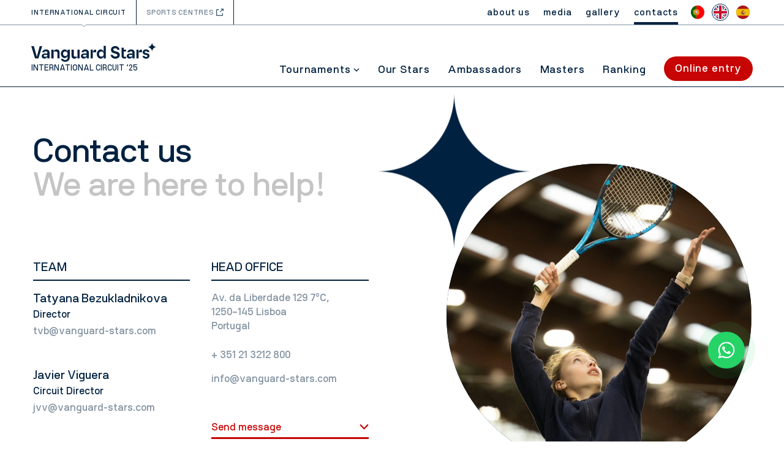

--- FILE ---
content_type: text/html; charset=utf-8
request_url: https://www.google.com/recaptcha/api2/anchor?ar=1&k=6Lcb3oUqAAAAAAg9vY3mJ0xj050irpvMxknfmm8F&co=aHR0cHM6Ly93d3cudmFuZ3VhcmQtc3RhcnMuY29tOjQ0Mw..&hl=en&v=PoyoqOPhxBO7pBk68S4YbpHZ&size=invisible&anchor-ms=20000&execute-ms=30000&cb=4njd64avq50k
body_size: 48376
content:
<!DOCTYPE HTML><html dir="ltr" lang="en"><head><meta http-equiv="Content-Type" content="text/html; charset=UTF-8">
<meta http-equiv="X-UA-Compatible" content="IE=edge">
<title>reCAPTCHA</title>
<style type="text/css">
/* cyrillic-ext */
@font-face {
  font-family: 'Roboto';
  font-style: normal;
  font-weight: 400;
  font-stretch: 100%;
  src: url(//fonts.gstatic.com/s/roboto/v48/KFO7CnqEu92Fr1ME7kSn66aGLdTylUAMa3GUBHMdazTgWw.woff2) format('woff2');
  unicode-range: U+0460-052F, U+1C80-1C8A, U+20B4, U+2DE0-2DFF, U+A640-A69F, U+FE2E-FE2F;
}
/* cyrillic */
@font-face {
  font-family: 'Roboto';
  font-style: normal;
  font-weight: 400;
  font-stretch: 100%;
  src: url(//fonts.gstatic.com/s/roboto/v48/KFO7CnqEu92Fr1ME7kSn66aGLdTylUAMa3iUBHMdazTgWw.woff2) format('woff2');
  unicode-range: U+0301, U+0400-045F, U+0490-0491, U+04B0-04B1, U+2116;
}
/* greek-ext */
@font-face {
  font-family: 'Roboto';
  font-style: normal;
  font-weight: 400;
  font-stretch: 100%;
  src: url(//fonts.gstatic.com/s/roboto/v48/KFO7CnqEu92Fr1ME7kSn66aGLdTylUAMa3CUBHMdazTgWw.woff2) format('woff2');
  unicode-range: U+1F00-1FFF;
}
/* greek */
@font-face {
  font-family: 'Roboto';
  font-style: normal;
  font-weight: 400;
  font-stretch: 100%;
  src: url(//fonts.gstatic.com/s/roboto/v48/KFO7CnqEu92Fr1ME7kSn66aGLdTylUAMa3-UBHMdazTgWw.woff2) format('woff2');
  unicode-range: U+0370-0377, U+037A-037F, U+0384-038A, U+038C, U+038E-03A1, U+03A3-03FF;
}
/* math */
@font-face {
  font-family: 'Roboto';
  font-style: normal;
  font-weight: 400;
  font-stretch: 100%;
  src: url(//fonts.gstatic.com/s/roboto/v48/KFO7CnqEu92Fr1ME7kSn66aGLdTylUAMawCUBHMdazTgWw.woff2) format('woff2');
  unicode-range: U+0302-0303, U+0305, U+0307-0308, U+0310, U+0312, U+0315, U+031A, U+0326-0327, U+032C, U+032F-0330, U+0332-0333, U+0338, U+033A, U+0346, U+034D, U+0391-03A1, U+03A3-03A9, U+03B1-03C9, U+03D1, U+03D5-03D6, U+03F0-03F1, U+03F4-03F5, U+2016-2017, U+2034-2038, U+203C, U+2040, U+2043, U+2047, U+2050, U+2057, U+205F, U+2070-2071, U+2074-208E, U+2090-209C, U+20D0-20DC, U+20E1, U+20E5-20EF, U+2100-2112, U+2114-2115, U+2117-2121, U+2123-214F, U+2190, U+2192, U+2194-21AE, U+21B0-21E5, U+21F1-21F2, U+21F4-2211, U+2213-2214, U+2216-22FF, U+2308-230B, U+2310, U+2319, U+231C-2321, U+2336-237A, U+237C, U+2395, U+239B-23B7, U+23D0, U+23DC-23E1, U+2474-2475, U+25AF, U+25B3, U+25B7, U+25BD, U+25C1, U+25CA, U+25CC, U+25FB, U+266D-266F, U+27C0-27FF, U+2900-2AFF, U+2B0E-2B11, U+2B30-2B4C, U+2BFE, U+3030, U+FF5B, U+FF5D, U+1D400-1D7FF, U+1EE00-1EEFF;
}
/* symbols */
@font-face {
  font-family: 'Roboto';
  font-style: normal;
  font-weight: 400;
  font-stretch: 100%;
  src: url(//fonts.gstatic.com/s/roboto/v48/KFO7CnqEu92Fr1ME7kSn66aGLdTylUAMaxKUBHMdazTgWw.woff2) format('woff2');
  unicode-range: U+0001-000C, U+000E-001F, U+007F-009F, U+20DD-20E0, U+20E2-20E4, U+2150-218F, U+2190, U+2192, U+2194-2199, U+21AF, U+21E6-21F0, U+21F3, U+2218-2219, U+2299, U+22C4-22C6, U+2300-243F, U+2440-244A, U+2460-24FF, U+25A0-27BF, U+2800-28FF, U+2921-2922, U+2981, U+29BF, U+29EB, U+2B00-2BFF, U+4DC0-4DFF, U+FFF9-FFFB, U+10140-1018E, U+10190-1019C, U+101A0, U+101D0-101FD, U+102E0-102FB, U+10E60-10E7E, U+1D2C0-1D2D3, U+1D2E0-1D37F, U+1F000-1F0FF, U+1F100-1F1AD, U+1F1E6-1F1FF, U+1F30D-1F30F, U+1F315, U+1F31C, U+1F31E, U+1F320-1F32C, U+1F336, U+1F378, U+1F37D, U+1F382, U+1F393-1F39F, U+1F3A7-1F3A8, U+1F3AC-1F3AF, U+1F3C2, U+1F3C4-1F3C6, U+1F3CA-1F3CE, U+1F3D4-1F3E0, U+1F3ED, U+1F3F1-1F3F3, U+1F3F5-1F3F7, U+1F408, U+1F415, U+1F41F, U+1F426, U+1F43F, U+1F441-1F442, U+1F444, U+1F446-1F449, U+1F44C-1F44E, U+1F453, U+1F46A, U+1F47D, U+1F4A3, U+1F4B0, U+1F4B3, U+1F4B9, U+1F4BB, U+1F4BF, U+1F4C8-1F4CB, U+1F4D6, U+1F4DA, U+1F4DF, U+1F4E3-1F4E6, U+1F4EA-1F4ED, U+1F4F7, U+1F4F9-1F4FB, U+1F4FD-1F4FE, U+1F503, U+1F507-1F50B, U+1F50D, U+1F512-1F513, U+1F53E-1F54A, U+1F54F-1F5FA, U+1F610, U+1F650-1F67F, U+1F687, U+1F68D, U+1F691, U+1F694, U+1F698, U+1F6AD, U+1F6B2, U+1F6B9-1F6BA, U+1F6BC, U+1F6C6-1F6CF, U+1F6D3-1F6D7, U+1F6E0-1F6EA, U+1F6F0-1F6F3, U+1F6F7-1F6FC, U+1F700-1F7FF, U+1F800-1F80B, U+1F810-1F847, U+1F850-1F859, U+1F860-1F887, U+1F890-1F8AD, U+1F8B0-1F8BB, U+1F8C0-1F8C1, U+1F900-1F90B, U+1F93B, U+1F946, U+1F984, U+1F996, U+1F9E9, U+1FA00-1FA6F, U+1FA70-1FA7C, U+1FA80-1FA89, U+1FA8F-1FAC6, U+1FACE-1FADC, U+1FADF-1FAE9, U+1FAF0-1FAF8, U+1FB00-1FBFF;
}
/* vietnamese */
@font-face {
  font-family: 'Roboto';
  font-style: normal;
  font-weight: 400;
  font-stretch: 100%;
  src: url(//fonts.gstatic.com/s/roboto/v48/KFO7CnqEu92Fr1ME7kSn66aGLdTylUAMa3OUBHMdazTgWw.woff2) format('woff2');
  unicode-range: U+0102-0103, U+0110-0111, U+0128-0129, U+0168-0169, U+01A0-01A1, U+01AF-01B0, U+0300-0301, U+0303-0304, U+0308-0309, U+0323, U+0329, U+1EA0-1EF9, U+20AB;
}
/* latin-ext */
@font-face {
  font-family: 'Roboto';
  font-style: normal;
  font-weight: 400;
  font-stretch: 100%;
  src: url(//fonts.gstatic.com/s/roboto/v48/KFO7CnqEu92Fr1ME7kSn66aGLdTylUAMa3KUBHMdazTgWw.woff2) format('woff2');
  unicode-range: U+0100-02BA, U+02BD-02C5, U+02C7-02CC, U+02CE-02D7, U+02DD-02FF, U+0304, U+0308, U+0329, U+1D00-1DBF, U+1E00-1E9F, U+1EF2-1EFF, U+2020, U+20A0-20AB, U+20AD-20C0, U+2113, U+2C60-2C7F, U+A720-A7FF;
}
/* latin */
@font-face {
  font-family: 'Roboto';
  font-style: normal;
  font-weight: 400;
  font-stretch: 100%;
  src: url(//fonts.gstatic.com/s/roboto/v48/KFO7CnqEu92Fr1ME7kSn66aGLdTylUAMa3yUBHMdazQ.woff2) format('woff2');
  unicode-range: U+0000-00FF, U+0131, U+0152-0153, U+02BB-02BC, U+02C6, U+02DA, U+02DC, U+0304, U+0308, U+0329, U+2000-206F, U+20AC, U+2122, U+2191, U+2193, U+2212, U+2215, U+FEFF, U+FFFD;
}
/* cyrillic-ext */
@font-face {
  font-family: 'Roboto';
  font-style: normal;
  font-weight: 500;
  font-stretch: 100%;
  src: url(//fonts.gstatic.com/s/roboto/v48/KFO7CnqEu92Fr1ME7kSn66aGLdTylUAMa3GUBHMdazTgWw.woff2) format('woff2');
  unicode-range: U+0460-052F, U+1C80-1C8A, U+20B4, U+2DE0-2DFF, U+A640-A69F, U+FE2E-FE2F;
}
/* cyrillic */
@font-face {
  font-family: 'Roboto';
  font-style: normal;
  font-weight: 500;
  font-stretch: 100%;
  src: url(//fonts.gstatic.com/s/roboto/v48/KFO7CnqEu92Fr1ME7kSn66aGLdTylUAMa3iUBHMdazTgWw.woff2) format('woff2');
  unicode-range: U+0301, U+0400-045F, U+0490-0491, U+04B0-04B1, U+2116;
}
/* greek-ext */
@font-face {
  font-family: 'Roboto';
  font-style: normal;
  font-weight: 500;
  font-stretch: 100%;
  src: url(//fonts.gstatic.com/s/roboto/v48/KFO7CnqEu92Fr1ME7kSn66aGLdTylUAMa3CUBHMdazTgWw.woff2) format('woff2');
  unicode-range: U+1F00-1FFF;
}
/* greek */
@font-face {
  font-family: 'Roboto';
  font-style: normal;
  font-weight: 500;
  font-stretch: 100%;
  src: url(//fonts.gstatic.com/s/roboto/v48/KFO7CnqEu92Fr1ME7kSn66aGLdTylUAMa3-UBHMdazTgWw.woff2) format('woff2');
  unicode-range: U+0370-0377, U+037A-037F, U+0384-038A, U+038C, U+038E-03A1, U+03A3-03FF;
}
/* math */
@font-face {
  font-family: 'Roboto';
  font-style: normal;
  font-weight: 500;
  font-stretch: 100%;
  src: url(//fonts.gstatic.com/s/roboto/v48/KFO7CnqEu92Fr1ME7kSn66aGLdTylUAMawCUBHMdazTgWw.woff2) format('woff2');
  unicode-range: U+0302-0303, U+0305, U+0307-0308, U+0310, U+0312, U+0315, U+031A, U+0326-0327, U+032C, U+032F-0330, U+0332-0333, U+0338, U+033A, U+0346, U+034D, U+0391-03A1, U+03A3-03A9, U+03B1-03C9, U+03D1, U+03D5-03D6, U+03F0-03F1, U+03F4-03F5, U+2016-2017, U+2034-2038, U+203C, U+2040, U+2043, U+2047, U+2050, U+2057, U+205F, U+2070-2071, U+2074-208E, U+2090-209C, U+20D0-20DC, U+20E1, U+20E5-20EF, U+2100-2112, U+2114-2115, U+2117-2121, U+2123-214F, U+2190, U+2192, U+2194-21AE, U+21B0-21E5, U+21F1-21F2, U+21F4-2211, U+2213-2214, U+2216-22FF, U+2308-230B, U+2310, U+2319, U+231C-2321, U+2336-237A, U+237C, U+2395, U+239B-23B7, U+23D0, U+23DC-23E1, U+2474-2475, U+25AF, U+25B3, U+25B7, U+25BD, U+25C1, U+25CA, U+25CC, U+25FB, U+266D-266F, U+27C0-27FF, U+2900-2AFF, U+2B0E-2B11, U+2B30-2B4C, U+2BFE, U+3030, U+FF5B, U+FF5D, U+1D400-1D7FF, U+1EE00-1EEFF;
}
/* symbols */
@font-face {
  font-family: 'Roboto';
  font-style: normal;
  font-weight: 500;
  font-stretch: 100%;
  src: url(//fonts.gstatic.com/s/roboto/v48/KFO7CnqEu92Fr1ME7kSn66aGLdTylUAMaxKUBHMdazTgWw.woff2) format('woff2');
  unicode-range: U+0001-000C, U+000E-001F, U+007F-009F, U+20DD-20E0, U+20E2-20E4, U+2150-218F, U+2190, U+2192, U+2194-2199, U+21AF, U+21E6-21F0, U+21F3, U+2218-2219, U+2299, U+22C4-22C6, U+2300-243F, U+2440-244A, U+2460-24FF, U+25A0-27BF, U+2800-28FF, U+2921-2922, U+2981, U+29BF, U+29EB, U+2B00-2BFF, U+4DC0-4DFF, U+FFF9-FFFB, U+10140-1018E, U+10190-1019C, U+101A0, U+101D0-101FD, U+102E0-102FB, U+10E60-10E7E, U+1D2C0-1D2D3, U+1D2E0-1D37F, U+1F000-1F0FF, U+1F100-1F1AD, U+1F1E6-1F1FF, U+1F30D-1F30F, U+1F315, U+1F31C, U+1F31E, U+1F320-1F32C, U+1F336, U+1F378, U+1F37D, U+1F382, U+1F393-1F39F, U+1F3A7-1F3A8, U+1F3AC-1F3AF, U+1F3C2, U+1F3C4-1F3C6, U+1F3CA-1F3CE, U+1F3D4-1F3E0, U+1F3ED, U+1F3F1-1F3F3, U+1F3F5-1F3F7, U+1F408, U+1F415, U+1F41F, U+1F426, U+1F43F, U+1F441-1F442, U+1F444, U+1F446-1F449, U+1F44C-1F44E, U+1F453, U+1F46A, U+1F47D, U+1F4A3, U+1F4B0, U+1F4B3, U+1F4B9, U+1F4BB, U+1F4BF, U+1F4C8-1F4CB, U+1F4D6, U+1F4DA, U+1F4DF, U+1F4E3-1F4E6, U+1F4EA-1F4ED, U+1F4F7, U+1F4F9-1F4FB, U+1F4FD-1F4FE, U+1F503, U+1F507-1F50B, U+1F50D, U+1F512-1F513, U+1F53E-1F54A, U+1F54F-1F5FA, U+1F610, U+1F650-1F67F, U+1F687, U+1F68D, U+1F691, U+1F694, U+1F698, U+1F6AD, U+1F6B2, U+1F6B9-1F6BA, U+1F6BC, U+1F6C6-1F6CF, U+1F6D3-1F6D7, U+1F6E0-1F6EA, U+1F6F0-1F6F3, U+1F6F7-1F6FC, U+1F700-1F7FF, U+1F800-1F80B, U+1F810-1F847, U+1F850-1F859, U+1F860-1F887, U+1F890-1F8AD, U+1F8B0-1F8BB, U+1F8C0-1F8C1, U+1F900-1F90B, U+1F93B, U+1F946, U+1F984, U+1F996, U+1F9E9, U+1FA00-1FA6F, U+1FA70-1FA7C, U+1FA80-1FA89, U+1FA8F-1FAC6, U+1FACE-1FADC, U+1FADF-1FAE9, U+1FAF0-1FAF8, U+1FB00-1FBFF;
}
/* vietnamese */
@font-face {
  font-family: 'Roboto';
  font-style: normal;
  font-weight: 500;
  font-stretch: 100%;
  src: url(//fonts.gstatic.com/s/roboto/v48/KFO7CnqEu92Fr1ME7kSn66aGLdTylUAMa3OUBHMdazTgWw.woff2) format('woff2');
  unicode-range: U+0102-0103, U+0110-0111, U+0128-0129, U+0168-0169, U+01A0-01A1, U+01AF-01B0, U+0300-0301, U+0303-0304, U+0308-0309, U+0323, U+0329, U+1EA0-1EF9, U+20AB;
}
/* latin-ext */
@font-face {
  font-family: 'Roboto';
  font-style: normal;
  font-weight: 500;
  font-stretch: 100%;
  src: url(//fonts.gstatic.com/s/roboto/v48/KFO7CnqEu92Fr1ME7kSn66aGLdTylUAMa3KUBHMdazTgWw.woff2) format('woff2');
  unicode-range: U+0100-02BA, U+02BD-02C5, U+02C7-02CC, U+02CE-02D7, U+02DD-02FF, U+0304, U+0308, U+0329, U+1D00-1DBF, U+1E00-1E9F, U+1EF2-1EFF, U+2020, U+20A0-20AB, U+20AD-20C0, U+2113, U+2C60-2C7F, U+A720-A7FF;
}
/* latin */
@font-face {
  font-family: 'Roboto';
  font-style: normal;
  font-weight: 500;
  font-stretch: 100%;
  src: url(//fonts.gstatic.com/s/roboto/v48/KFO7CnqEu92Fr1ME7kSn66aGLdTylUAMa3yUBHMdazQ.woff2) format('woff2');
  unicode-range: U+0000-00FF, U+0131, U+0152-0153, U+02BB-02BC, U+02C6, U+02DA, U+02DC, U+0304, U+0308, U+0329, U+2000-206F, U+20AC, U+2122, U+2191, U+2193, U+2212, U+2215, U+FEFF, U+FFFD;
}
/* cyrillic-ext */
@font-face {
  font-family: 'Roboto';
  font-style: normal;
  font-weight: 900;
  font-stretch: 100%;
  src: url(//fonts.gstatic.com/s/roboto/v48/KFO7CnqEu92Fr1ME7kSn66aGLdTylUAMa3GUBHMdazTgWw.woff2) format('woff2');
  unicode-range: U+0460-052F, U+1C80-1C8A, U+20B4, U+2DE0-2DFF, U+A640-A69F, U+FE2E-FE2F;
}
/* cyrillic */
@font-face {
  font-family: 'Roboto';
  font-style: normal;
  font-weight: 900;
  font-stretch: 100%;
  src: url(//fonts.gstatic.com/s/roboto/v48/KFO7CnqEu92Fr1ME7kSn66aGLdTylUAMa3iUBHMdazTgWw.woff2) format('woff2');
  unicode-range: U+0301, U+0400-045F, U+0490-0491, U+04B0-04B1, U+2116;
}
/* greek-ext */
@font-face {
  font-family: 'Roboto';
  font-style: normal;
  font-weight: 900;
  font-stretch: 100%;
  src: url(//fonts.gstatic.com/s/roboto/v48/KFO7CnqEu92Fr1ME7kSn66aGLdTylUAMa3CUBHMdazTgWw.woff2) format('woff2');
  unicode-range: U+1F00-1FFF;
}
/* greek */
@font-face {
  font-family: 'Roboto';
  font-style: normal;
  font-weight: 900;
  font-stretch: 100%;
  src: url(//fonts.gstatic.com/s/roboto/v48/KFO7CnqEu92Fr1ME7kSn66aGLdTylUAMa3-UBHMdazTgWw.woff2) format('woff2');
  unicode-range: U+0370-0377, U+037A-037F, U+0384-038A, U+038C, U+038E-03A1, U+03A3-03FF;
}
/* math */
@font-face {
  font-family: 'Roboto';
  font-style: normal;
  font-weight: 900;
  font-stretch: 100%;
  src: url(//fonts.gstatic.com/s/roboto/v48/KFO7CnqEu92Fr1ME7kSn66aGLdTylUAMawCUBHMdazTgWw.woff2) format('woff2');
  unicode-range: U+0302-0303, U+0305, U+0307-0308, U+0310, U+0312, U+0315, U+031A, U+0326-0327, U+032C, U+032F-0330, U+0332-0333, U+0338, U+033A, U+0346, U+034D, U+0391-03A1, U+03A3-03A9, U+03B1-03C9, U+03D1, U+03D5-03D6, U+03F0-03F1, U+03F4-03F5, U+2016-2017, U+2034-2038, U+203C, U+2040, U+2043, U+2047, U+2050, U+2057, U+205F, U+2070-2071, U+2074-208E, U+2090-209C, U+20D0-20DC, U+20E1, U+20E5-20EF, U+2100-2112, U+2114-2115, U+2117-2121, U+2123-214F, U+2190, U+2192, U+2194-21AE, U+21B0-21E5, U+21F1-21F2, U+21F4-2211, U+2213-2214, U+2216-22FF, U+2308-230B, U+2310, U+2319, U+231C-2321, U+2336-237A, U+237C, U+2395, U+239B-23B7, U+23D0, U+23DC-23E1, U+2474-2475, U+25AF, U+25B3, U+25B7, U+25BD, U+25C1, U+25CA, U+25CC, U+25FB, U+266D-266F, U+27C0-27FF, U+2900-2AFF, U+2B0E-2B11, U+2B30-2B4C, U+2BFE, U+3030, U+FF5B, U+FF5D, U+1D400-1D7FF, U+1EE00-1EEFF;
}
/* symbols */
@font-face {
  font-family: 'Roboto';
  font-style: normal;
  font-weight: 900;
  font-stretch: 100%;
  src: url(//fonts.gstatic.com/s/roboto/v48/KFO7CnqEu92Fr1ME7kSn66aGLdTylUAMaxKUBHMdazTgWw.woff2) format('woff2');
  unicode-range: U+0001-000C, U+000E-001F, U+007F-009F, U+20DD-20E0, U+20E2-20E4, U+2150-218F, U+2190, U+2192, U+2194-2199, U+21AF, U+21E6-21F0, U+21F3, U+2218-2219, U+2299, U+22C4-22C6, U+2300-243F, U+2440-244A, U+2460-24FF, U+25A0-27BF, U+2800-28FF, U+2921-2922, U+2981, U+29BF, U+29EB, U+2B00-2BFF, U+4DC0-4DFF, U+FFF9-FFFB, U+10140-1018E, U+10190-1019C, U+101A0, U+101D0-101FD, U+102E0-102FB, U+10E60-10E7E, U+1D2C0-1D2D3, U+1D2E0-1D37F, U+1F000-1F0FF, U+1F100-1F1AD, U+1F1E6-1F1FF, U+1F30D-1F30F, U+1F315, U+1F31C, U+1F31E, U+1F320-1F32C, U+1F336, U+1F378, U+1F37D, U+1F382, U+1F393-1F39F, U+1F3A7-1F3A8, U+1F3AC-1F3AF, U+1F3C2, U+1F3C4-1F3C6, U+1F3CA-1F3CE, U+1F3D4-1F3E0, U+1F3ED, U+1F3F1-1F3F3, U+1F3F5-1F3F7, U+1F408, U+1F415, U+1F41F, U+1F426, U+1F43F, U+1F441-1F442, U+1F444, U+1F446-1F449, U+1F44C-1F44E, U+1F453, U+1F46A, U+1F47D, U+1F4A3, U+1F4B0, U+1F4B3, U+1F4B9, U+1F4BB, U+1F4BF, U+1F4C8-1F4CB, U+1F4D6, U+1F4DA, U+1F4DF, U+1F4E3-1F4E6, U+1F4EA-1F4ED, U+1F4F7, U+1F4F9-1F4FB, U+1F4FD-1F4FE, U+1F503, U+1F507-1F50B, U+1F50D, U+1F512-1F513, U+1F53E-1F54A, U+1F54F-1F5FA, U+1F610, U+1F650-1F67F, U+1F687, U+1F68D, U+1F691, U+1F694, U+1F698, U+1F6AD, U+1F6B2, U+1F6B9-1F6BA, U+1F6BC, U+1F6C6-1F6CF, U+1F6D3-1F6D7, U+1F6E0-1F6EA, U+1F6F0-1F6F3, U+1F6F7-1F6FC, U+1F700-1F7FF, U+1F800-1F80B, U+1F810-1F847, U+1F850-1F859, U+1F860-1F887, U+1F890-1F8AD, U+1F8B0-1F8BB, U+1F8C0-1F8C1, U+1F900-1F90B, U+1F93B, U+1F946, U+1F984, U+1F996, U+1F9E9, U+1FA00-1FA6F, U+1FA70-1FA7C, U+1FA80-1FA89, U+1FA8F-1FAC6, U+1FACE-1FADC, U+1FADF-1FAE9, U+1FAF0-1FAF8, U+1FB00-1FBFF;
}
/* vietnamese */
@font-face {
  font-family: 'Roboto';
  font-style: normal;
  font-weight: 900;
  font-stretch: 100%;
  src: url(//fonts.gstatic.com/s/roboto/v48/KFO7CnqEu92Fr1ME7kSn66aGLdTylUAMa3OUBHMdazTgWw.woff2) format('woff2');
  unicode-range: U+0102-0103, U+0110-0111, U+0128-0129, U+0168-0169, U+01A0-01A1, U+01AF-01B0, U+0300-0301, U+0303-0304, U+0308-0309, U+0323, U+0329, U+1EA0-1EF9, U+20AB;
}
/* latin-ext */
@font-face {
  font-family: 'Roboto';
  font-style: normal;
  font-weight: 900;
  font-stretch: 100%;
  src: url(//fonts.gstatic.com/s/roboto/v48/KFO7CnqEu92Fr1ME7kSn66aGLdTylUAMa3KUBHMdazTgWw.woff2) format('woff2');
  unicode-range: U+0100-02BA, U+02BD-02C5, U+02C7-02CC, U+02CE-02D7, U+02DD-02FF, U+0304, U+0308, U+0329, U+1D00-1DBF, U+1E00-1E9F, U+1EF2-1EFF, U+2020, U+20A0-20AB, U+20AD-20C0, U+2113, U+2C60-2C7F, U+A720-A7FF;
}
/* latin */
@font-face {
  font-family: 'Roboto';
  font-style: normal;
  font-weight: 900;
  font-stretch: 100%;
  src: url(//fonts.gstatic.com/s/roboto/v48/KFO7CnqEu92Fr1ME7kSn66aGLdTylUAMa3yUBHMdazQ.woff2) format('woff2');
  unicode-range: U+0000-00FF, U+0131, U+0152-0153, U+02BB-02BC, U+02C6, U+02DA, U+02DC, U+0304, U+0308, U+0329, U+2000-206F, U+20AC, U+2122, U+2191, U+2193, U+2212, U+2215, U+FEFF, U+FFFD;
}

</style>
<link rel="stylesheet" type="text/css" href="https://www.gstatic.com/recaptcha/releases/PoyoqOPhxBO7pBk68S4YbpHZ/styles__ltr.css">
<script nonce="3LjXbUVaVVZ7-HGskIkI6Q" type="text/javascript">window['__recaptcha_api'] = 'https://www.google.com/recaptcha/api2/';</script>
<script type="text/javascript" src="https://www.gstatic.com/recaptcha/releases/PoyoqOPhxBO7pBk68S4YbpHZ/recaptcha__en.js" nonce="3LjXbUVaVVZ7-HGskIkI6Q">
      
    </script></head>
<body><div id="rc-anchor-alert" class="rc-anchor-alert"></div>
<input type="hidden" id="recaptcha-token" value="[base64]">
<script type="text/javascript" nonce="3LjXbUVaVVZ7-HGskIkI6Q">
      recaptcha.anchor.Main.init("[\x22ainput\x22,[\x22bgdata\x22,\x22\x22,\[base64]/[base64]/[base64]/[base64]/cjw8ejpyPj4+eil9Y2F0Y2gobCl7dGhyb3cgbDt9fSxIPWZ1bmN0aW9uKHcsdCx6KXtpZih3PT0xOTR8fHc9PTIwOCl0LnZbd10/dC52W3ddLmNvbmNhdCh6KTp0LnZbd109b2Yoeix0KTtlbHNle2lmKHQuYkImJnchPTMxNylyZXR1cm47dz09NjZ8fHc9PTEyMnx8dz09NDcwfHx3PT00NHx8dz09NDE2fHx3PT0zOTd8fHc9PTQyMXx8dz09Njh8fHc9PTcwfHx3PT0xODQ/[base64]/[base64]/[base64]/bmV3IGRbVl0oSlswXSk6cD09Mj9uZXcgZFtWXShKWzBdLEpbMV0pOnA9PTM/bmV3IGRbVl0oSlswXSxKWzFdLEpbMl0pOnA9PTQ/[base64]/[base64]/[base64]/[base64]\x22,\[base64]\\u003d\\u003d\x22,\x22InzCgGE3wqbDtGPDlMKdw5jCpV81w7DCqjAFwp3Cr8OiwrjDtsKmC2vCgMKmBSwbwokSwoVZwqrDsGjCrC/Di29UV8Kdw5YTfcKpwoIwXX3DvMOSPAt4NMKIw6vDnh3Cugs7FH9/w4rCqMOYXcOQw5xmwrNYwoYLw7NIbsKsw4jDj8OpIizDhsO/wonCvMOnLFPCusKLwr/CtHTDtnvDrcOCVwQrTsKHw5VIw5nDhkPDkcOjDcKyXznDuG7DjsKZF8OcJHc1w7gTT8Ohwo4PM8OBGDItwq/CjcOBwpx3wrY0Y3DDvl0vwrTDnsKVwo3DgsKdwqFiJCPCusK6A24FwqjDnsKGCTwsMcOIwqjCgArDg8OiSnQIwrzCvMK5NcOlZ1DCjMOjw7HDgMKxw4/DtX5zw7FCQBpjw5VVXHMeA3PDssO7O23CjEnCm0fDtMO/GEfCvMKKLjjConHCn3FlIsOTwqHCuVTDpV4aD17DoF3DpcKcwrMdPlYGVcOPQMKHwrHCqMOXKSnDlATDl8OJDcOAwp7DmMKJYGTDnFTDnw9QwojCtcO8JsOgYzpEbX7CscKoOsOCJcKRJ2nCocKqOMKtSxHDnT/Dp8ORJMKgwqZSwo3Ci8Odw5vDvAwaDGfDrWcKwpnCqsKuScKTwpTDoy/CkcKewrrDgsKdOUrCrcOyPEkaw70pCHfCvcOXw63DpsOvKVNZw5g7w5nDoF9Ow408TlrChRldw5/DlHHDpgHDu8KieiHDvcO6wozDjsKRw444XyA3w5UbGcOPV8OECXzCqsKjwqfCjsOOIMOEwognHcOKwrnCtcKqw7pKG8KUUcKpUwXCq8Oywq8+wodjwq/Dn1HCpcO4w7PCrzbDlcKzwo/Dg8KPIsOxQ1RSw7/CpxA4fsKtwrvDl8KJw6bChsKZWcKVw5/DhsKyKsOlwqjDocKKwofDs34aFVclw7bCvAPCnFg+w7YLBSZHwqc0eMODwrwnwo/DlsKSKMKmBXZJT2PCq8O1Lx9VccKAwrg+G8OQw53DmVArbcKqNMODw6bDmBTDiMO1w5pfF8Obw5DDgRxtwoLCjsOSwqc6Pg9IesOnYxDCnFkLwqYow4vCsDDCiifDiMK4w4U1wrPDpmTCuMKpw4HClivDv8KLY8OHw6UVUVDCr8K1Qx04wqNpw4PCgsK0w6/DnsO2d8Kywqd1fjLDpMOEScKqX8O0aMO7wq3CmTXChMKUw5PCvVlUNlMKw4B0VwfChMKrEXlUIWFIw41jw67Cn8OHLC3CkcOUOHrDqsOhw7fCm1XCm8K2dMKLTcKMwrdBwrQRw4/DugLCrGvCpcKuw6l7UEt3I8KFworDjkLDncKfAi3DsUoawobCsMOPwrIAwrXCp8ONwr/DgxrDvGo0dGHCkRUsJcKXXMO+w60IXcKxYsOzE0oPw63CoMO2Wg/CgcKuwr4/X03Dk8Oww45AwrEzIcOxA8KMHijCs01sOMKRw7XDhDVGTsOlPsOUw7A7eMO9wqAGOChWwp4YJUvCiMOyw5tHSCbDvUFlDCzDiwgYAsO4woXClx07w4DDs8Knw7YIJMKqw6TDgcOCG8OCw4nDmRzDgkEmWMKuwp4Jw713KMKFwoAXTcK6w4TDhFFSMm/DgQ4uYyxbw6XCp1DCqsKQw7nDkWhNDcKqSzvCpAbDvjPDiSrDjjHCkcKnw57DpiBBwok9ecOKwp3CsW3CnMOGesOgw5TDjx0LXnrDu8KKwp7DtXMmCErDn8KFccKUw6J0wqTDoMKlZ0XDjX/DiCvCk8KEw63DkHRRfMOyb8OwH8KTwqRFwpzClAnDmsOPw4sSPMKZVcK1W8OCd8KUw5xww5klwqF/WcOJwqLDiMKKwodYw7XDpcOQw6l9wrgwwpghw6rDq1N4w7AFw6zDpsKCw4DCgjrCgG3CmiXDgDHDvMO6wrfDkcKywpd9JxYWKGRVYVnCrz3DpcOaw4PDksKMe8Krw5NUHBPCqGcUUSvDqVhiWcO7bsOyPSHCoUzDgzzCr0LDs0jCi8O5MVRJwqjDlsO/KUvCusKNbsOXwohFw6LDo8O6wqXCncOmw7PCvsOTPsKsekPCocKxfX4Pw5/[base64]/[base64]/Ql14D0hkR1DDk0U6BMO1QsOVwozDl8KiTjVBesOTNQwuUcKVw43DlQthwqdsUg3CkkdUdlfDuMO4w6zDisKeLijCr2VaEDjCilTDkMKuBHzCvUklwpPCi8KSw5zDgBLDk3ECw67ChMOTwrszw5fCkMOdVMOgNsKtw6/CvcO+OwsfAGbCgcO4GMODwqElGsKEG2bDg8O5K8KCITrDm3/[base64]/CjADCisORVCpLwr5/w5EuwrLDvsOVWDxUwqE3wphoKsKTWMO/A8OPR3JFdMKxFRvDuMOOGcKMVhEbwr/[base64]/CsgXDqyV5FzPDt8OgJMKRwrXCgG7DqMK5w6pkw7LCtQjCgE7CusOtV8O7w45yVMOQw5PDq8OLw70Cwq7DozTDqRlnEmYALHkGeMOQdnnChh3DqMOUwqDDvMOtw6Zzw4/CsQ80wqNSwqfDocOPQT0CMsKdVMOfG8OTwpHCk8Ouw6/Cki3DmCgmP8K2UcOlCcKwO8Ksw4nCgHZPwq/CnWc6wpYyw6oVwoHDnMKywqfDiWfClFDDoMOpHB3DoT/ClsOhB15ewrBvw5vDrcKOw59mTWTCscOKSRBbOUJnD8Orwp5+wp9IIxtxw68AwqHCrcOEw5jDi8O/wrpna8OYw6dfw6nDoMOvw65hT8O+RzHCiMOtwoddMcK+w6vChsKFQsKaw6BWw5tyw6pJwrzDrsKYw4IGw4vChFnDtns9wqrDhn7CsVJLSWbCtFXCkMOWw5rCnWXCmMKhw6XCoUbDk8OdZ8KRwozCgsOATi9MwrbDmcOwWEbDon1bw7bDuCwwwq8RdHTDtR1/w6QQDQzDjBbDqHbCm19oOnISAsOhw65cGsOUTQ3Du8Otwr3DqcO0TMOQOsKewoHDrw/[base64]/Dr0fCkBDCmsKww5PCsyHCgjHCi8Omwrg5w659wqMjw6PDvsKAwrfDpW1ww5hmSnPDrMKAwoZhe38ce2d8EGDDpsKodi0dJT1AfsOvCcOTDMKGQR/Ct8K+JgDDlMKWPsKuw4TDnDZzDgUwwo0LZcOBwp7CpjNEDMKEUATCnsOPwr91w4knDcOnMU/[base64]/Dt3zDpsK6w7nCnCrCoMK2fVfDoCLDj05fLcOVw4szw4ACw6sNwr11wpsaQ1s3IkRjKMK9w6LCj8OuTQ/[base64]/CkU8PSx4Fw7tcwo0MKMOpw7bCksKzfl0vwr92YUnCtcKAwpoiw717wo/CgjTCgsKVBgLCh2hqScOAYB/CgQsNZcKbw5NBHFNkUMOew5psHcOfMMOrLSICA3TCpcO3TcOGbk/Ci8OpH3LCtSLCuHIqw63DmnkhZ8OLwq7CsnYiABMwwqrDpsOSVlYqEcKKTcKjw4TCuCjDuMOla8KWw7kdw4jDtMKFw7vDgwfDnE7DtsKfw4/CjRDDpjfCksKnwp9iw4Q/w7B8fwt0w4LDvcKmw7gMwpzDr8KSUsOTwp9hAMO6w55UY3bClyB0wqwewowow7okw4jDuMO/IGvCk0vDngLCtQXDjcKvwpzCtcOxGcO0P8OkO1hZw7Yxw4HDjUHDtMO/[base64]/DumUMMcOgekBEw5LDtMOlfUDDiF96WcOlwrsuQHJWJzXDg8KBwrJCUMOQcmTCmQ7CpsKIwodzw5E3w4XDhAnDjko4w6TCkcO3wooUFMKQC8K2QmzCicOGHFw9w6RtHHxgEELCrsOmwrIZUw9/[base64]/DhjTCvSvDmcOJS8KzwrrDhDrDk13DvDfCgXx6w60fd8O2w6PCjsOnw4c6wrPDscOgci5Pw6VyUsOiWGV/wqEDw7zCvHhlaBHCoznChsKNw4ZjeMOWwoQ+wqUJw4nDmsKCclxYwqjCh3cTfcKJPsKjNMOrwqLChUwMQcK5wrjCkcO/[base64]/DvcKyw7bCl3BLw5DDvS/DnBHCrS9IH2xwwqfCpVnCmcKfU8OOwrw4JcKsHcOMwrXCtWt/EUFsN8Omw7xYwqBBw6EIw4nDuCvDpsOqw74qwo3ClVYLwooCdMOGZFzChMKiwoLDtxHDsMO8wr/[base64]/DhTXDiWZWRCYpw6tSw6vDoFnCu1vDmsKvwrwMwrHDlkZuNFNRwo3CgVgOEBZyAh/[base64]/wrzCigbCvsOYDijCssO/w6/[base64]/DjMKlHcOGenVHe1AywonCpCpKw6PDvMOwbMOvw4fDkEpiw7tyLcK4wrReOzNOGjPCpHTCq0hsWsK+w7t5SMOvwr0tWi3CvmwKw63DhcKxJ8KLe8KdK8OVwrTCrMKPw4NUwr5gbcKodmbClElSwqDDky3DhFARw5IgQcOowp1gwq/DhcOIwphXah4Fwp/Cq8OfbHXDlsKOT8Kcw5I3w5ILKMO5FcOhOcKPw6EpIcKyDzTClUAARnZ/w5vDuDs1wqTDv8KcPMKgW8OIwoDCpcOWNm3DlcOHH2lmwoLDr8KsMMOeOFPDosOMRhPDucOCwppnw7Exwo7DhcKKA1xNF8K7c3HCgDRnC8K/TSPCqcKqw79qdQDDnV7CllTDuA/Crzhzw6Nkw67DsEnCuyIcccOOQ30Qw4nChMOtK3DCtG/CksOsw59ZwpVAw58seSPDhhTCjcKzw6xZwr8CTGhiw6wNOMOta8ObecOywpRgwofDsA1jwovDicOrSQ/ChsK7w7lowrjCg8K1FsOMVVjCojzChj/CvTvCsBDDp3tTwrpQwprDnsOiw6cFwrg3J8OlMDtEw7TCisOww7vDp3dKw58Zw4DCg8OOw7hcNXDCmcKVDMO+w5wfw6nCl8K/[base64]/DglXDmjDCkgvCpAIfesKqw5o5wpouwr4iwoxbwoDCtTrCkUR9bF5WUC7CgMO9d8ONfX/CrMKtw690MCQ5LsOfwrIGKVhowqIiFcK1woA/JifCoC3CkcK3w4NqacKWNsOpwrLClsKZwoUfNsKbEcONY8KFw6U4XMOJByERCsOyHBPDi8K3w5EMTsOWY2LChMKEwp3DjMKNwp1ETVJeJzccw4XCly0kwrA9VWTDmg/CmMKFdsO4w7XDsRhnZELCuFHDoWnDj8OlPcKfw7TCuz7CmgnDnMOLa3gYS8OYYsKXLmR9LSRfwoDCjEJiw7TCmMK4wp0Ww4jCpcKow5I1PFMQB8Omw6rCqz16GsKufxZ/[base64]/DjsOWw4vDicOtQnrDlgdGwq9Vw6licMK8eXHDs3wtQcKmWcKfwqnDpMOdUipUGsO4a0h2woPCoQcyCWBvT2VkQHUbWcK4LcKIwqBMGcOXDcObAsKsXcOaFcOtZ8KDFsOOwrMow589FcKpw7pAFigWIQFjecK0PjpFEkQ1wq/[base64]/CtMOow7TCrcOWw647AzlpbBzDv0MDw4gNwpJwJFJUP3nDlsOlw5vDpF/CksKmGTXCtyDCp8KwEcKAKkjCr8OfU8KYwrpmcUdXC8Oiwqt+w5zDt2ZIwqLDs8OjHcKrw7AZw74eJsOpAg/[base64]/Dl8K4w5dyLMKnB8KTwrgTw4nCqmRzVMOJYcODSQo/w6PDr39KwpMuF8K6Q8OsP2DDrGoNFMOWw6vCnCjCusOtYcOVZ3sNG1QMw4FjMzzCsW0aw6LDqV/DgE4SCXDDsQrCm8Kaw6Q3w7PCt8KjCcOkHwJbX8Owwot0P1/DrcKfEsKgwq3ClChlLMOiw5gSfsKZw5FFUSFjw6pow5bDjhUZfMO0wqHDqMOjA8Ozw65sw503woQlw4EhdA0Ew5TCrMObZHTCiBoJC8KuLsOpbcO7wrAFVz7DucKbwp/[base64]/Dj8KfH0p+woBbwoZWw4YvOsOnCMOCw5TCmcOawqfCrsO5w7RCwoHCpQhJwqfDr3/CgMKJKybCp2nDr8O7csOiOh8Kw4oLwpdnJnfCqD1nwpwww6B3A0ZWcMOtMMOTQMKdVcOXwrhvw4rCscOXFCzDkikfwpEXVMO8w4jDkmM4XXPDmUTDnmBUwqnCgyw0ccORNTvCgGnCnDlWahrDisOIw6p/XcKsO8KKwrZ7wpk3woMnWEtzw7jDlcKZwpLDiG5rw4HCqkcEBkB0esKEw5bCo0fCjCtswobDqh5XRGoiDcOrSmLCrsOEwp7DnsKdVl/[base64]/DusKswrXCoMKVwp5gHBXCkMK3ccO4cDzChcKjwqPChmw3w53DhA86wqLCiF8owpnCvcO2wqpyw7BGwqjDgcK/GcOEwr/DrHR/w403w6x0w6TDq8O+w4gTw4QwAMKkJgrDhnPDhMO8w7UHw64zw7MYw7NMVB53HcKENcKEwoAPAUDDrw/DlsOhSnMZJ8KcPkpTw6shwqbDl8OJw6nCucKoCsKpVsOxTFbDpcKzMsKiw5DCs8OELcOZwpDCtX3Ds1bDjQHDkjQbOMKMIcKmYB/DusOfOUMFw4DCmBPCnn5XwrzDo8KKw6oZwo7CqsOQP8K/[base64]/CgsOEYhHChXFqPcKfDRvDncKHw5IfXwRtJCpqeMOTwqPDrsK4OivCtRgiPEswRmPCrQ9dcRIfZlASVsKKLGHDsMOoMsKhwqrDksKgZH8LYwPCo8OuUcKfw7PDmGPDvUjDgcOTwobCtyBPRsK7wobCkSnCuE/[base64]/CqD3CuDgQwp3DjCwuwprDhUo2wr7Ck1x+w5fCjDxZwokIw4ZbwoIbw4oow5E/[base64]/XHfDs8K4w7TDkC/ClcKKOsOfIsOQE20ZYBIhwrt8w7h4w4LDlR/CiwcEB8OMUWvDtlMlBsOCw43Dihtkw63Ci0RGVRXDgU3DiAlnw5RPLsKecR56w6kELhk3wrvDrRrChsOEw4xTc8ODCsKbT8Kmw6MnWMKhw7zDvsKjd8OEw7PDhMORClfDnsKfw7sxA3rCpzLDuDI+EcO7AwwUw7PCg0/[base64]/wpQRwrnDrWssw5lUBnA4SkTCglbCoFA2w6I3BMOqAxAKw6vCmsO/[base64]/ChMKNIQBxwp96C0jCh8OjwozCklnDhkfDmMOMI0ptwr4Ow4AdQyJJX38qbRN2J8KWA8OaJMKgwqLCuQLCg8O4w4ZeSj9UJ3vCtSslw6/Cg8Kxw77CtWdkwqLDjgJAw7zCrll8w5AGSsKhw7Z4OsKRwq0WHyQUw47CpGp6WkkEVMKqw4cQYzE1EsK/[base64]/EsO/wofDkMKGwpLDisOgJR/CrMKsUjrCn8KywrdpwqLDq8KQw5hTd8Orwr5uwrYLwoDDnFoaw6xtW8OkwogSY8O4w47CrcO+w74MwrzDsMOnesKFw616wojClxRSCMO1w44aw6PCiT/Crz/[base64]/w57Du8Kmw41aw6/Do8KOwpNCw6HDt8OCwoDCm8OTBR4Xw6fDk8OawpDDl38IOlgzw6LDocKECy/DqXHDp8KpdnrCrcO9P8Kzwo3DgsO7w6/[base64]/DiMKFSy7CncO/anVvSwQJRsKewpHDk1HCn8Oow6vDjHfDpMOGai3ChBZuwos8w7g0w5PDjcKZwooaR8KAYR/DgSrCnhfDgj7DmFwow6HDusKxOyAyw60GbsOZwp8zYcOZeX1fYMO6NsOjasObwrLConzCgHgxUMO0FUbCjsKrwojDgWBmwrV6LcO4O8Oxw5LDgAR5w7nDo3F9w5/CqcKlwp3DhsO/wqnCmGTDtC1Vw7PCtgnCs8KiE2o/[base64]/Crxohwp/Dl8OBw7B2Yiglw4rCigLDt8OSAh8Dw7tyPMK6w5MIw7FPwoPDiF/[base64]/[base64]/[base64]/CgcKpdsKbwq3CqQMRw6VDw4tTf07Dil/DlD48ezJWw6xfO8OZDsKcw7NUKsK0K8OzRh0RwrTCicKpw4HDkm/DhgnDsl5kw6kUwrZmwqXCgiZQw4DCgBU9F8KowrZqwpLCicK4w4Itwr85I8K0RVXDhGpfHsKELmInwoPCuMODUsORMFk8w4dea8KWF8OFw7F3w7/[base64]/Y197wp/Cm8Oewrdgw5PDmXnCm3TDmXIfw5DDg8K4w5bDssK8w6bCnQQvw4FsO8KIDTfCpwbDtxc1w4QVfFkHC8KuwqQTAVc9cn/CrDDCtMKlO8KXQW7CsCVtw59bwrfCq05JwoM1ZBfCnsKHwqNrw6PDu8OkYgcrwojDscKhwq5dJsOzw6dew53DhMORwosnw7x2w73Ch8KVXQTDjgPCv8OvOhlXwpBLDkjCrcKzC8KFw4d6w4tvw4rDvcK/w7lswofCq8OEw6nCpWlCUlbCmMKqwonCt1Ekw4FfwoHCu2F8wqvCj1zDjsK5w45dwo7Dh8OMw61RTcOAWsKjwobDhsKYwoNQf3wew5dew6vCiCXDlD4UHBc2L27CnMKNVMKnwoVCDcODWcKlXGxJdcOiNiYEwoFqw74eZ8OqRsO/wrzChkbCvQsCMsKTwpvDsTcHUsKnCsOsVHkhw7LDmcOdOUDDucOaw6M7XCzDhsKyw6FNbsKRbE/[base64]/DgcONw7fCkcO8wqDCrhgSwpzDkGrCgsKLwqEgbTfDhcOswpvCrcKGwpZlwonDuAkJU2bDpRrCpVQQd33DoBQ3woPCuBUrE8O6B292ecKnwqnDtsODw4rDqFotZ8KST8KrIcO8w6MyCcKwM8KkwqrDuW/[base64]/wpbDgcOtw5o3PGLCvMOpw70Ow7RcwprCnFBPw4ECw43DkURtw4V4Hg/[base64]/Ck8OaFMK6w5w/[base64]/Dq8KiwpnCnsOMwoUNHsOeSMOYEsK9Nx/Ds8OlD31PwrLDt1x9wrotKQUoHkhXw7rCtsOIw6XDocKXwoIJw6hKPmIUwqxeKE7CjcOIwo/Di8Kcw7HCrzTDtBp1w7rDosO0WsOqfwTComTDg1/[base64]/H8K5w6vDulZFM8OswoZuH1geBMODw5vCo2jDjMODw4bDqsKuw5PChsKkKsOGdjMGWkDDk8Knw5gxL8Kcw6HCh0fDhMOhw53ChsORw7XCqcKiwrTCoMK5w5M+w6pBwo3Cg8KPJHLDkMKICzElw7EIDWUVw6bCmA/[base64]/DjsOeZsKgJMK2a0PDicKKw50hS8K5YEdpWcKQYcKKTgzCqWzDncKHwqHCksOwX8O8wqfDqsK+w7DChhEVw4I+wqUbAyBrdxR3w6bDrkTCoiHCnUjDgGzDjWfDv3DCr8Ofw50DNk/CoXNvJMOZwppdwqLCp8KwwqAVw70VO8OgHMKUwpxpIsKewrfCh8KIwrB5w4dJwqo6wr5DR8OTwqJ2TBfCpWVuw4HDrhvDmcO3wotuS2vCriEdwqNgwrtMI8OxccK/[base64]/[base64]/Dr8Olw6bDjMOmcHUcWR7DjMOsQMOfeQcuWk9Kwp3CpkdHw5TDoMKHHBQcwpPCl8KHwrwww4kPw6TDm0xLw5FeSzx5wrHCpsODwo3DskfDsQ8cacOkG8K7w5LDhcOjw6VzLnt8fw84Y8O4ZMKEGcOTDH/CqsKGYMK5M8K8wpfDkwfCuj0yYEUOw7vDm8OyOAXCpcKjN2DClMK/RgfDmFTChXDDriLCisKYw5o8w4rCtlRDaFnCkMOnJ8Kkw6x9VkHDlsKKDDRAwoogAmQqIkY3wovChcOiwokgwrDClcOaQMO4A8KlGDLDkcKof8OcGMOpw4tIWD7CsMO+FMOKOsOswqdKdh0jwq/DlHVyCcOYwqLDqcOYwpJ9w5LDg2lCPmN9IMKHCsKkw4gpw4tZZMK6QVdSwqPDj3HDsGLDucKcw7nClcOdwr5Hw749EcKmw4PCv8KddV/[base64]/[base64]/CtS7CkMKmw7nCrFrChMOVw43CvDHDicKwFcKWL13DhhrDngTDj8OmEgd2wrfDj8Kpw7AGdjVMwqvDmWbDusKLJmfCosKDw7DDpcKRwpfCtsO4wr0GwqrDv2fCgCXDvkfDlcKZbR/DrcKgAcOVScO/FHJww6XCkk/DvAEUwobCqsOWwpgVFcKGJDJfJMKyw5cewo/Cn8KTMsKSZRhZwqnDrCfDlnk2NhvDocObwrhNw7V+wpfChF3CmcOmTcOMwo1iFMOdA8Kmw5TDoXYbGMKNSU7Chl7DqS0WUsOtw4DDnkoAUMKYwo9gKMO4QjbCtMKcYsO0a8OGBHvDvcObMcK/KyZWO1nDtsKPfMKowq1PUFszw7VeesKnw6TCtsOYacKgw7VuMnbDvxXCqGZXAMKIBMO/w63DtAvDhsKJNcOeInPCpcOlWkgQd2XDmCDCm8Opwq/[base64]/DmMKJwqZnIMOUwoc/OMKtNCd/w4DCi8ONwoPDiwMDVQhIXcKGw5jDlml3w5UifsKxwo1vW8K8w5fDuEdJwoBAwolzwpwQwqjCqkTCiMKLJQHCg2vDrcOYMG7DssKqeD/ChsOuZWpTw43CulDDucOXWsK2Xh/CtsKnw77DqsK9wqzDoUU9VVlGB8KGSFRxwpU4eMOKwrNZKHpDw6nCvQMhfz1rw5jDn8O/FMOaw4dQw4FQw747wrDDvlRgARZlOClaBGjCq8OLfjcqDWrDo2LDsDXDgcOJG2RJHGA3fcKTwp3DmgUPHh9vw6nCpsOGYcOuw5gxNMOWEFkIIkLCocKlVznCsjwjb8KJw6HCu8KCAMKZL8OhBC/DlcOgwrfDtD7DtmRNbMKBw7/DqsO3w5B2w4Qcw73CuFbDmhRgAMOqwqXCs8KUaj58eMKsw4RqwrDDtnvCsMK6dms5w7gFwodAY8KAcAIyJcOKcsOkw5vCvTNsw7dwwqXDhmg3wrs9w4XDg8OsZMKDw53DsShEw4lxNDwGw5XDqcKdw5vDmsOAbXTDrzjCscK/Wl0wHHfDocKkDsOgFTtsMiYeN3nCpcOgQ31SLmpKw7vDoAzDqsOWw7Zhw7PDok5+wq1NwoV6ai3DqcOfHMKpwqrCpsK8KsO5FcOFbQ05DnBWEjIPwpLDpmjClWsREyfDgcKOY2rDssKBaknCjwIiUMKARwXDncKBwq/Dv1gxesKaesOIwr4Uwq3CnsOZYD5jwo7ChcO2wpc+ayLDjsKOw7tlw7DCrcKJD8OPVQZ2wqfCnsOSw6xnwpPCnkjDghUIc8Kxwpc+G0ErEMKLBsOtwojDiMOZw6HDj8Kbw5VAwrPCgMOpHMOlLsOLfz/CqMOJwoFSwropwrIFRiTChyvDsj8vFMOqLFzDrcKgOMKfelbCmcOuEsO4UHfDocO5Ji3DshTDuMObE8KyGT7DqcKYNU87WEtTZMOGB3Qcw4tCe8KYwr0Yw7jDmCMIw6jCqsOTw5jDpsKjSMKIKSphJTYBKn3DiMO/ZnV8FcKTTnbClsKcw6LDjGI+w6HCt8OQGx8mwqlDb8KoJ8OGc2jDncOHwqgzN2/Dv8OlC8K/w40ZwpnDtS3CmyDCiyZZw4RAwofDkMOfw4kMH3nDicOnworDuAkrw5nDnMKQD8Kkw7/DoBzDoMONwrzCjcOmwo/Do8OQw6TDiXrDnsOTw6FvayB+w6LDpcO8w6zDjCgFNSnCvlRpa8KEBMOdw77Dh8KrwrN1wqUSDsOUbSbClCDDoW/ChMKKCcOjw754KMOeYMOmwrLCn8OoB8OAb8Kxw7HChUQrU8KyVx/Dq3fDtSHChlo2w45SG3rDtcOfwoXDv8Ovf8KuLMKiOsKTcMKGR1pBw4ArYWAfwoDCiMOrJRvDh8KEBMO7wpJywrsoQ8OcwrjDvcKyKsOHAwXDpMKUBhZwSFHCqVEcw6wowqrDqMKZPsKATMKvwp94wo8IHnJrNDDDjcObwp7DhMOyS2d/KsOGRXsUw6opBFdTRMOPQsOYfVHCrDnDlwpiwp7DpW3DgxLDrmZYw48OZHcYV8KkDMKnNC9zfz1BPsOtwq3CkxfCkcOVw4LDt0/CssKowrVsB3TCiMKgC8KxSDksw59aworCssK8wqLClMK1w5VZWsOsw71BV8K7DHJkMzLCpnXClSHCsMKuwozCkMKVwr/[base64]/DhC/Co100fcOZwpfClcOQWcKAw5tCwpTDpsKXwothwpUKw4Z5BsOdwpVqWsOXwpMSw7MsT8K4w79Bw67DvXl9wr/[base64]/BGDDiHRyw4R6NsOQwq7Dt8K9BVUFwokGFmDCpgXDmcOXw54Ww6IDw47DnEHDj8OXwp/DpcKmZ0AjwqvCgR/DrsK3RirDicKIHsK0w5vDnSLCkcOUVMOoYHnChVZ0wr7CrcK/Y8OZw7nChMOJw6HCqAgLw4zDlAw3w6INwotUwqrDvsOuBj/CsnNiBXYQQCcSKMOVwr52WMOaw5Viw6XDksK7HMO8wplbPQUJw59vOx1Nw6U+G8OQBUMRw7/Dl8K5wp8zTsKuQ8OHw4LCnMKtwp94w6jDpsO/BcKwwovDqGXCgwAMDcOkPUbDoEjCu3h6YG/[base64]/DjsOFaTZuwqpvwrp9woDCjkjCqsOOw7srJcO5U8O+bcKhRsO3H8ORXMOgUsOuwoo6wowewrgwwppARMKNImLCoMKbNzM8YUIdRsOAOcKxAMKvwpJTdmzCuUHCglzDm8OAwoF6Wh7Di8KrwqDCmcOVwpXCt8Ozw75/WsKGPB4VwrfCtMOiWFXCq19wNsKVBGXCvMKzwpl9R8Ktw6c6w5jChcO4SjQrw43DosK/Ihpqw4/DtCDCl1XDicKDGcOiGCoTw6zDkyPDoDPDuzJmw6t+N8OfwpXDmDpowpBOwpYBVMOzwrgPESfDqz7DicKWwpZWCsK5w5Fbw4NKwoxPw5VKwpoYw4DCkcKXJB3Ct1R6wrIYwrTDvHnDuUFgw7FqwqV5w6wmwojCvAIvZMOrQMOhw6jDusOhw7Nnwo/Dg8OHwrXDpUF4wrMPw5vDjSPDp3fDolDDsXjClsOtw6vDl8OURXhfwr4lwrjDiHXCgsK6w6DDnRpBOEzDrMO5dmANHMKaZgUUw5vCuz/Ck8K3MXvCucOkG8O8w7rCr8OLw5XDuMKvwq3Dm2J4wod9CcKkw6I/wq93wqzCux7CisO8dSfDrMOtRHTDjcOgK3k6LMOSUMO9woPCiMK2w73DuV9PKVDDk8O/[base64]/[base64]/CijvCqz1uVUjCpF/DhgvCosOuJzzDuMKqw7zDmn9pw6sFw6LClAzCmMKNGMOwwojDv8OlwqXCvzJgw6jDhB1xw5DCtMKAw5fCkgduw6DCnXXCs8OoHcO/[base64]/CncO4w6Npw6pRasOeV8KHwrUtwrItw4fDg1TDnMKpPTxmw4vDrzPCm3XDlW/DpmnCqQjCm8OYw7ZCMsOmDmZhDsKeSMKlHSxAHQrCiw/CtsOSw4HCqhVawqsFdH4iw4BIwr5JwoPCh2rCmVttw50fT0XCiMKRwoPCtcO5M3J1csKOAFc5woJ1YcK2ccOLUsKewq9DwpfDmcKjw799w60oT8KYw4zDp2DDgDE7w57DnsOqZsKHw7hNV3HDlCPCqMKNOsORJcK1HwXCuw4bGcK8w6/CnMOQwp5ow6LCncKQHMO6BG9bIMKoNABLTCPCusObw6N3wp/DjBrCqsKnW8K7woIHTMKUw5bDkcOGRSrDs37Co8KgdMOVw47CqFvClC0IIMO2AsK9wqLDgW/[base64]/wpwrUcOxD8OXwr/[base64]/[base64]/DksKmw7Vzwrc3eGTCgihfwp3Cj2pew7Apw4rCoEzDrMKAe0Iow7EJw7k/[base64]/[base64]/Dh8K4wpXClW0MwrPDuMKpwrMtNcOMdcK+wpczw65yw6vDksOrwqkFCXtVC8K1SyELw5BGwp1pPhZScRbCiXPCq8KswqNOJ3U7woXCqsOgw6Zxw6XChcOgw5UdSMOmaHjDoCYqfErDqknDksOvw7IPwpVYARI2woHCugN0e0xbfcKSw6fDjBHDl8OELcOpMDVxVG/CgEbCjsOsw5PChjbCjcKUFcKgw4kjw6XDusKKwqxeFsOiGMOjw63CgSBtCjnDsyPCoXnDnMKQfcOBICk/w5V4IEzCsMKwG8KQw5EHwowgw5EmwoXDu8KIwrTDvksdFSrDksOIw4DCs8Ofwq/DqhQ/wph5w7vCrHPCj8O0IsKkw4bDicKoZsOCayUtA8O/wo/DqCHDiMOZSMKtw5Z3wroGwrfDocKrw4HCj3/DmMKSKcKzwpPDnMKSasObw4gPw7kKw4pVEcKMwqIzwq0kTl3CtUzDmcOZU8KXw7LCvlLDrFdwLlbDi8OiwqvDkcO2w7DDgsOJwrvDj2bCnWViw5NWw5vDj8OvwqDDgcOFw5fCui/DnsKeDEBmMiNgw5nCpC/DgsKYL8OwQMOnw4zCo8OiFcK/wpvClFvDhcOCTcOBPzPDmHADwoNfwqNiVcOEwo3CojQHwolQCxo3wprCiE7DlMKVRsOLw4zDqDkid37CmgJ2MUPDpkUhw7p9d8Kcwo91TMOHw4sKwrkwB8KYWcKxw7fDksOSwppdOF/Ck3rCu21+U0Qcwp0LwrTCkcKFw7wSa8OUw6/CtQPCnWvDk1vCmMK8wrBgw5HCmcO4bsOHWcKYwrAjwoAyCRfDiMOfwoTCksKtOzzDuMKqwpXDmixFw7cxwqg7wptNUipvwpzCmMKqUWY9wpx3bRxmCMK1N8ONwo0eWX3Dg8OZJ2HCsGRlcMOlKjfCnMONWMKeaAhnRVTDvcK6Q3Fow5/ClDHCucO+DhTDusKqLnJTw4NGwpkWw7ELw5YzQMOuNnjDl8KGH8O0K2xlwqjDlQzCsMOVw5BBw5k4csO3w4lLw75NwpfCpcOpwq4vSn59w7HDqMK8YsK2SgzCgSl8wrzCgMO1w4McDwZ8w6rDv8OsWRFSwqPDjsK3W8OQw4rDgH1mXW/[base64]/DtsOkw5PDp13CqAxLw6UQw70Twrhhw7DDocKuw77Ds8OTwp8EYT4iBVDCp8OIwowjCcK4cERUw4oRw6DCocKdwo4kwohcwpXCk8Kiw77CjcOSwpYAClXCu0PClCsew64pw5o8w4bDnE4awqMhesO/[base64]/Ds8Ofw5sfw6rCgRTDjcKsV8ONw4Uww40Ew6INGMO7ZRLDozBbwp/DssOAaXXCnTR6w68nScOxw4XDgG3Cn8OfdVvDmsOnW37DkcKyJFTChGDDrGBiMMKVwrkKwrLDvibCt8OowrvDosKBNsKewpNKwqnDlsOmwqAJw7bCssKlSsOsw6gQScOCTzp6w6HCusKnwqELOD/[base64]/Cq8OZDsOBQ8K5wp7DnMK4LcOAwrXCg8Kjw6HCnB7Cq8OIO0hbQBXDukBTw70/w6Q2w5LDo1l6AcO4ZsO9KcKuwqkIUsK2wqLCqsKMfhDDhcKywrcoEcOGJRVPwp07B8OcFksFdnF2wrwPY2RcQ8OpWMK1SsO/wovDpsOww7ljw6U0dMOqwo5VSUtBwrjDtXIUOcORZmQuw63Dv8OMw4RZw4rCjMKGfcOjwq7DiBbCiMOrDMOjw6jDrGDCiA3CjcOvwrcEwoLDqELCtMOfD8OkQX7ClcOWXsKhLcOIwoIGw7xCwq4fXjzDuBDCqSnCkMO5FEFpVAbCt2UIwrAhZA/CqsKLfR42NcKtw6JHw6/CjGfDmMKvw7Npw7/Dr8Oww5BMVcOXw5xew6rCpMOoahLDjjLDvsOmw65WEArDmMOGM1LCgsOBVcKCZiFDd8KkwrzDq8K/Kw7Ds8OWwoghYkbDrMOwLyvCr8KkRgbDvcOFwq9qwp3DuXrDlzUAw5QbCMOuwoxCw7N4AsOEegwpUnEmfsOkU0Y9UsO2w6UjUTnCnG/Cug1Fezwdw7fCnsO/[base64]/[base64]/wrzCgsObIShYJ8OzbS/Cs3/Cm8O0wolOwqdJwpQww5DDucOyw57CjX7DnArDq8O/[base64]/DgsKnwqNXw5TCp8Kdw6MYw5PCsXrDjCR1HCEAw5k+wpDDhijCvwvDg2tPaxIVesOPD8KlwqjCizDDjCDCosO7WXVmbcKHfnI6w641aXZGwoo3wpHDo8K1w7TDocO9fQVLw4/CrMOzw7YjK8K3OCrCrsKkw5AFwqouSH3DssOkPhp0BxjDqzPDhF0pwpwOw5kDIsKNw59lXMOnwooLWsO/w5QSO1YbLj19wpXCuhMQdmnCvHATXsKMWDYfJEdLIgJ6JcOvwoHCjMKsw5BfwqcvfMK+IMO2wqVYwr/Dn8OBOwIxMhHDg8Oaw7FPasOfwpbCp0lNw4zDlBDCl8K1JsKyw6w8PUMpGxRNwoxicS7Dl8KBCcOMdMOGTsKbwrDCgcOsdklPPkDCpMOCY1rCqEbCkC82w7ZfBsO5wpd3w4DCrlhFwqHDqcKcwopfOMKKw5PDiQ\\u003d\\u003d\x22],null,[\x22conf\x22,null,\x226Lcb3oUqAAAAAAg9vY3mJ0xj050irpvMxknfmm8F\x22,0,null,null,null,1,[21,125,63,73,95,87,41,43,42,83,102,105,109,121],[1017145,391],0,null,null,null,null,0,null,0,null,700,1,null,0,\[base64]/76lBhnEnQkZnOKMAhk\\u003d\x22,0,0,null,null,1,null,0,0,null,null,null,0],\x22https://www.vanguard-stars.com:443\x22,null,[3,1,1],null,null,null,1,3600,[\x22https://www.google.com/intl/en/policies/privacy/\x22,\x22https://www.google.com/intl/en/policies/terms/\x22],\x22OZrCZFReQPzJHhWrMk7ERJdF3ZFo6dToTzaUdalfYNo\\u003d\x22,1,0,null,1,1768748748591,0,0,[185,105,86,137],null,[239,1,85,160],\x22RC-zOPq-9dqhaLw4g\x22,null,null,null,null,null,\x220dAFcWeA6fGALbztR-DCuJp4jMD3v4rX-cVDtdhZTpOrtdU6M-wm-0CEp--jbiwdsM0X8IlPveke9nsQyDsMwm-JvW8bOmSvpY4Q\x22,1768831548462]");
    </script></body></html>

--- FILE ---
content_type: text/css
request_url: https://www.vanguard-stars.com/assets/css/app.css?id=0b0203fcc0802898e9ed551e258d1685
body_size: 75222
content:
[data-aos][data-aos][data-aos-duration="50"],body[data-aos-duration="50"] [data-aos]{transition-duration:50ms}[data-aos][data-aos][data-aos-delay="50"],body[data-aos-delay="50"] [data-aos]{transition-delay:0}[data-aos][data-aos][data-aos-delay="50"].aos-animate,body[data-aos-delay="50"] [data-aos].aos-animate{transition-delay:50ms}[data-aos][data-aos][data-aos-duration="100"],body[data-aos-duration="100"] [data-aos]{transition-duration:.1s}[data-aos][data-aos][data-aos-delay="100"],body[data-aos-delay="100"] [data-aos]{transition-delay:0}[data-aos][data-aos][data-aos-delay="100"].aos-animate,body[data-aos-delay="100"] [data-aos].aos-animate{transition-delay:.1s}[data-aos][data-aos][data-aos-duration="150"],body[data-aos-duration="150"] [data-aos]{transition-duration:.15s}[data-aos][data-aos][data-aos-delay="150"],body[data-aos-delay="150"] [data-aos]{transition-delay:0}[data-aos][data-aos][data-aos-delay="150"].aos-animate,body[data-aos-delay="150"] [data-aos].aos-animate{transition-delay:.15s}[data-aos][data-aos][data-aos-duration="200"],body[data-aos-duration="200"] [data-aos]{transition-duration:.2s}[data-aos][data-aos][data-aos-delay="200"],body[data-aos-delay="200"] [data-aos]{transition-delay:0}[data-aos][data-aos][data-aos-delay="200"].aos-animate,body[data-aos-delay="200"] [data-aos].aos-animate{transition-delay:.2s}[data-aos][data-aos][data-aos-duration="250"],body[data-aos-duration="250"] [data-aos]{transition-duration:.25s}[data-aos][data-aos][data-aos-delay="250"],body[data-aos-delay="250"] [data-aos]{transition-delay:0}[data-aos][data-aos][data-aos-delay="250"].aos-animate,body[data-aos-delay="250"] [data-aos].aos-animate{transition-delay:.25s}[data-aos][data-aos][data-aos-duration="300"],body[data-aos-duration="300"] [data-aos]{transition-duration:.3s}[data-aos][data-aos][data-aos-delay="300"],body[data-aos-delay="300"] [data-aos]{transition-delay:0}[data-aos][data-aos][data-aos-delay="300"].aos-animate,body[data-aos-delay="300"] [data-aos].aos-animate{transition-delay:.3s}[data-aos][data-aos][data-aos-duration="350"],body[data-aos-duration="350"] [data-aos]{transition-duration:.35s}[data-aos][data-aos][data-aos-delay="350"],body[data-aos-delay="350"] [data-aos]{transition-delay:0}[data-aos][data-aos][data-aos-delay="350"].aos-animate,body[data-aos-delay="350"] [data-aos].aos-animate{transition-delay:.35s}[data-aos][data-aos][data-aos-duration="400"],body[data-aos-duration="400"] [data-aos]{transition-duration:.4s}[data-aos][data-aos][data-aos-delay="400"],body[data-aos-delay="400"] [data-aos]{transition-delay:0}[data-aos][data-aos][data-aos-delay="400"].aos-animate,body[data-aos-delay="400"] [data-aos].aos-animate{transition-delay:.4s}[data-aos][data-aos][data-aos-duration="450"],body[data-aos-duration="450"] [data-aos]{transition-duration:.45s}[data-aos][data-aos][data-aos-delay="450"],body[data-aos-delay="450"] [data-aos]{transition-delay:0}[data-aos][data-aos][data-aos-delay="450"].aos-animate,body[data-aos-delay="450"] [data-aos].aos-animate{transition-delay:.45s}[data-aos][data-aos][data-aos-duration="500"],body[data-aos-duration="500"] [data-aos]{transition-duration:.5s}[data-aos][data-aos][data-aos-delay="500"],body[data-aos-delay="500"] [data-aos]{transition-delay:0}[data-aos][data-aos][data-aos-delay="500"].aos-animate,body[data-aos-delay="500"] [data-aos].aos-animate{transition-delay:.5s}[data-aos][data-aos][data-aos-duration="550"],body[data-aos-duration="550"] [data-aos]{transition-duration:.55s}[data-aos][data-aos][data-aos-delay="550"],body[data-aos-delay="550"] [data-aos]{transition-delay:0}[data-aos][data-aos][data-aos-delay="550"].aos-animate,body[data-aos-delay="550"] [data-aos].aos-animate{transition-delay:.55s}[data-aos][data-aos][data-aos-duration="600"],body[data-aos-duration="600"] [data-aos]{transition-duration:.6s}[data-aos][data-aos][data-aos-delay="600"],body[data-aos-delay="600"] [data-aos]{transition-delay:0}[data-aos][data-aos][data-aos-delay="600"].aos-animate,body[data-aos-delay="600"] [data-aos].aos-animate{transition-delay:.6s}[data-aos][data-aos][data-aos-duration="650"],body[data-aos-duration="650"] [data-aos]{transition-duration:.65s}[data-aos][data-aos][data-aos-delay="650"],body[data-aos-delay="650"] [data-aos]{transition-delay:0}[data-aos][data-aos][data-aos-delay="650"].aos-animate,body[data-aos-delay="650"] [data-aos].aos-animate{transition-delay:.65s}[data-aos][data-aos][data-aos-duration="700"],body[data-aos-duration="700"] [data-aos]{transition-duration:.7s}[data-aos][data-aos][data-aos-delay="700"],body[data-aos-delay="700"] [data-aos]{transition-delay:0}[data-aos][data-aos][data-aos-delay="700"].aos-animate,body[data-aos-delay="700"] [data-aos].aos-animate{transition-delay:.7s}[data-aos][data-aos][data-aos-duration="750"],body[data-aos-duration="750"] [data-aos]{transition-duration:.75s}[data-aos][data-aos][data-aos-delay="750"],body[data-aos-delay="750"] [data-aos]{transition-delay:0}[data-aos][data-aos][data-aos-delay="750"].aos-animate,body[data-aos-delay="750"] [data-aos].aos-animate{transition-delay:.75s}[data-aos][data-aos][data-aos-duration="800"],body[data-aos-duration="800"] [data-aos]{transition-duration:.8s}[data-aos][data-aos][data-aos-delay="800"],body[data-aos-delay="800"] [data-aos]{transition-delay:0}[data-aos][data-aos][data-aos-delay="800"].aos-animate,body[data-aos-delay="800"] [data-aos].aos-animate{transition-delay:.8s}[data-aos][data-aos][data-aos-duration="850"],body[data-aos-duration="850"] [data-aos]{transition-duration:.85s}[data-aos][data-aos][data-aos-delay="850"],body[data-aos-delay="850"] [data-aos]{transition-delay:0}[data-aos][data-aos][data-aos-delay="850"].aos-animate,body[data-aos-delay="850"] [data-aos].aos-animate{transition-delay:.85s}[data-aos][data-aos][data-aos-duration="900"],body[data-aos-duration="900"] [data-aos]{transition-duration:.9s}[data-aos][data-aos][data-aos-delay="900"],body[data-aos-delay="900"] [data-aos]{transition-delay:0}[data-aos][data-aos][data-aos-delay="900"].aos-animate,body[data-aos-delay="900"] [data-aos].aos-animate{transition-delay:.9s}[data-aos][data-aos][data-aos-duration="950"],body[data-aos-duration="950"] [data-aos]{transition-duration:.95s}[data-aos][data-aos][data-aos-delay="950"],body[data-aos-delay="950"] [data-aos]{transition-delay:0}[data-aos][data-aos][data-aos-delay="950"].aos-animate,body[data-aos-delay="950"] [data-aos].aos-animate{transition-delay:.95s}[data-aos][data-aos][data-aos-duration="1000"],body[data-aos-duration="1000"] [data-aos]{transition-duration:1s}[data-aos][data-aos][data-aos-delay="1000"],body[data-aos-delay="1000"] [data-aos]{transition-delay:0}[data-aos][data-aos][data-aos-delay="1000"].aos-animate,body[data-aos-delay="1000"] [data-aos].aos-animate{transition-delay:1s}[data-aos][data-aos][data-aos-duration="1050"],body[data-aos-duration="1050"] [data-aos]{transition-duration:1.05s}[data-aos][data-aos][data-aos-delay="1050"],body[data-aos-delay="1050"] [data-aos]{transition-delay:0}[data-aos][data-aos][data-aos-delay="1050"].aos-animate,body[data-aos-delay="1050"] [data-aos].aos-animate{transition-delay:1.05s}[data-aos][data-aos][data-aos-duration="1100"],body[data-aos-duration="1100"] [data-aos]{transition-duration:1.1s}[data-aos][data-aos][data-aos-delay="1100"],body[data-aos-delay="1100"] [data-aos]{transition-delay:0}[data-aos][data-aos][data-aos-delay="1100"].aos-animate,body[data-aos-delay="1100"] [data-aos].aos-animate{transition-delay:1.1s}[data-aos][data-aos][data-aos-duration="1150"],body[data-aos-duration="1150"] [data-aos]{transition-duration:1.15s}[data-aos][data-aos][data-aos-delay="1150"],body[data-aos-delay="1150"] [data-aos]{transition-delay:0}[data-aos][data-aos][data-aos-delay="1150"].aos-animate,body[data-aos-delay="1150"] [data-aos].aos-animate{transition-delay:1.15s}[data-aos][data-aos][data-aos-duration="1200"],body[data-aos-duration="1200"] [data-aos]{transition-duration:1.2s}[data-aos][data-aos][data-aos-delay="1200"],body[data-aos-delay="1200"] [data-aos]{transition-delay:0}[data-aos][data-aos][data-aos-delay="1200"].aos-animate,body[data-aos-delay="1200"] [data-aos].aos-animate{transition-delay:1.2s}[data-aos][data-aos][data-aos-duration="1250"],body[data-aos-duration="1250"] [data-aos]{transition-duration:1.25s}[data-aos][data-aos][data-aos-delay="1250"],body[data-aos-delay="1250"] [data-aos]{transition-delay:0}[data-aos][data-aos][data-aos-delay="1250"].aos-animate,body[data-aos-delay="1250"] [data-aos].aos-animate{transition-delay:1.25s}[data-aos][data-aos][data-aos-duration="1300"],body[data-aos-duration="1300"] [data-aos]{transition-duration:1.3s}[data-aos][data-aos][data-aos-delay="1300"],body[data-aos-delay="1300"] [data-aos]{transition-delay:0}[data-aos][data-aos][data-aos-delay="1300"].aos-animate,body[data-aos-delay="1300"] [data-aos].aos-animate{transition-delay:1.3s}[data-aos][data-aos][data-aos-duration="1350"],body[data-aos-duration="1350"] [data-aos]{transition-duration:1.35s}[data-aos][data-aos][data-aos-delay="1350"],body[data-aos-delay="1350"] [data-aos]{transition-delay:0}[data-aos][data-aos][data-aos-delay="1350"].aos-animate,body[data-aos-delay="1350"] [data-aos].aos-animate{transition-delay:1.35s}[data-aos][data-aos][data-aos-duration="1400"],body[data-aos-duration="1400"] [data-aos]{transition-duration:1.4s}[data-aos][data-aos][data-aos-delay="1400"],body[data-aos-delay="1400"] [data-aos]{transition-delay:0}[data-aos][data-aos][data-aos-delay="1400"].aos-animate,body[data-aos-delay="1400"] [data-aos].aos-animate{transition-delay:1.4s}[data-aos][data-aos][data-aos-duration="1450"],body[data-aos-duration="1450"] [data-aos]{transition-duration:1.45s}[data-aos][data-aos][data-aos-delay="1450"],body[data-aos-delay="1450"] [data-aos]{transition-delay:0}[data-aos][data-aos][data-aos-delay="1450"].aos-animate,body[data-aos-delay="1450"] [data-aos].aos-animate{transition-delay:1.45s}[data-aos][data-aos][data-aos-duration="1500"],body[data-aos-duration="1500"] [data-aos]{transition-duration:1.5s}[data-aos][data-aos][data-aos-delay="1500"],body[data-aos-delay="1500"] [data-aos]{transition-delay:0}[data-aos][data-aos][data-aos-delay="1500"].aos-animate,body[data-aos-delay="1500"] [data-aos].aos-animate{transition-delay:1.5s}[data-aos][data-aos][data-aos-duration="1550"],body[data-aos-duration="1550"] [data-aos]{transition-duration:1.55s}[data-aos][data-aos][data-aos-delay="1550"],body[data-aos-delay="1550"] [data-aos]{transition-delay:0}[data-aos][data-aos][data-aos-delay="1550"].aos-animate,body[data-aos-delay="1550"] [data-aos].aos-animate{transition-delay:1.55s}[data-aos][data-aos][data-aos-duration="1600"],body[data-aos-duration="1600"] [data-aos]{transition-duration:1.6s}[data-aos][data-aos][data-aos-delay="1600"],body[data-aos-delay="1600"] [data-aos]{transition-delay:0}[data-aos][data-aos][data-aos-delay="1600"].aos-animate,body[data-aos-delay="1600"] [data-aos].aos-animate{transition-delay:1.6s}[data-aos][data-aos][data-aos-duration="1650"],body[data-aos-duration="1650"] [data-aos]{transition-duration:1.65s}[data-aos][data-aos][data-aos-delay="1650"],body[data-aos-delay="1650"] [data-aos]{transition-delay:0}[data-aos][data-aos][data-aos-delay="1650"].aos-animate,body[data-aos-delay="1650"] [data-aos].aos-animate{transition-delay:1.65s}[data-aos][data-aos][data-aos-duration="1700"],body[data-aos-duration="1700"] [data-aos]{transition-duration:1.7s}[data-aos][data-aos][data-aos-delay="1700"],body[data-aos-delay="1700"] [data-aos]{transition-delay:0}[data-aos][data-aos][data-aos-delay="1700"].aos-animate,body[data-aos-delay="1700"] [data-aos].aos-animate{transition-delay:1.7s}[data-aos][data-aos][data-aos-duration="1750"],body[data-aos-duration="1750"] [data-aos]{transition-duration:1.75s}[data-aos][data-aos][data-aos-delay="1750"],body[data-aos-delay="1750"] [data-aos]{transition-delay:0}[data-aos][data-aos][data-aos-delay="1750"].aos-animate,body[data-aos-delay="1750"] [data-aos].aos-animate{transition-delay:1.75s}[data-aos][data-aos][data-aos-duration="1800"],body[data-aos-duration="1800"] [data-aos]{transition-duration:1.8s}[data-aos][data-aos][data-aos-delay="1800"],body[data-aos-delay="1800"] [data-aos]{transition-delay:0}[data-aos][data-aos][data-aos-delay="1800"].aos-animate,body[data-aos-delay="1800"] [data-aos].aos-animate{transition-delay:1.8s}[data-aos][data-aos][data-aos-duration="1850"],body[data-aos-duration="1850"] [data-aos]{transition-duration:1.85s}[data-aos][data-aos][data-aos-delay="1850"],body[data-aos-delay="1850"] [data-aos]{transition-delay:0}[data-aos][data-aos][data-aos-delay="1850"].aos-animate,body[data-aos-delay="1850"] [data-aos].aos-animate{transition-delay:1.85s}[data-aos][data-aos][data-aos-duration="1900"],body[data-aos-duration="1900"] [data-aos]{transition-duration:1.9s}[data-aos][data-aos][data-aos-delay="1900"],body[data-aos-delay="1900"] [data-aos]{transition-delay:0}[data-aos][data-aos][data-aos-delay="1900"].aos-animate,body[data-aos-delay="1900"] [data-aos].aos-animate{transition-delay:1.9s}[data-aos][data-aos][data-aos-duration="1950"],body[data-aos-duration="1950"] [data-aos]{transition-duration:1.95s}[data-aos][data-aos][data-aos-delay="1950"],body[data-aos-delay="1950"] [data-aos]{transition-delay:0}[data-aos][data-aos][data-aos-delay="1950"].aos-animate,body[data-aos-delay="1950"] [data-aos].aos-animate{transition-delay:1.95s}[data-aos][data-aos][data-aos-duration="2000"],body[data-aos-duration="2000"] [data-aos]{transition-duration:2s}[data-aos][data-aos][data-aos-delay="2000"],body[data-aos-delay="2000"] [data-aos]{transition-delay:0}[data-aos][data-aos][data-aos-delay="2000"].aos-animate,body[data-aos-delay="2000"] [data-aos].aos-animate{transition-delay:2s}[data-aos][data-aos][data-aos-duration="2050"],body[data-aos-duration="2050"] [data-aos]{transition-duration:2.05s}[data-aos][data-aos][data-aos-delay="2050"],body[data-aos-delay="2050"] [data-aos]{transition-delay:0}[data-aos][data-aos][data-aos-delay="2050"].aos-animate,body[data-aos-delay="2050"] [data-aos].aos-animate{transition-delay:2.05s}[data-aos][data-aos][data-aos-duration="2100"],body[data-aos-duration="2100"] [data-aos]{transition-duration:2.1s}[data-aos][data-aos][data-aos-delay="2100"],body[data-aos-delay="2100"] [data-aos]{transition-delay:0}[data-aos][data-aos][data-aos-delay="2100"].aos-animate,body[data-aos-delay="2100"] [data-aos].aos-animate{transition-delay:2.1s}[data-aos][data-aos][data-aos-duration="2150"],body[data-aos-duration="2150"] [data-aos]{transition-duration:2.15s}[data-aos][data-aos][data-aos-delay="2150"],body[data-aos-delay="2150"] [data-aos]{transition-delay:0}[data-aos][data-aos][data-aos-delay="2150"].aos-animate,body[data-aos-delay="2150"] [data-aos].aos-animate{transition-delay:2.15s}[data-aos][data-aos][data-aos-duration="2200"],body[data-aos-duration="2200"] [data-aos]{transition-duration:2.2s}[data-aos][data-aos][data-aos-delay="2200"],body[data-aos-delay="2200"] [data-aos]{transition-delay:0}[data-aos][data-aos][data-aos-delay="2200"].aos-animate,body[data-aos-delay="2200"] [data-aos].aos-animate{transition-delay:2.2s}[data-aos][data-aos][data-aos-duration="2250"],body[data-aos-duration="2250"] [data-aos]{transition-duration:2.25s}[data-aos][data-aos][data-aos-delay="2250"],body[data-aos-delay="2250"] [data-aos]{transition-delay:0}[data-aos][data-aos][data-aos-delay="2250"].aos-animate,body[data-aos-delay="2250"] [data-aos].aos-animate{transition-delay:2.25s}[data-aos][data-aos][data-aos-duration="2300"],body[data-aos-duration="2300"] [data-aos]{transition-duration:2.3s}[data-aos][data-aos][data-aos-delay="2300"],body[data-aos-delay="2300"] [data-aos]{transition-delay:0}[data-aos][data-aos][data-aos-delay="2300"].aos-animate,body[data-aos-delay="2300"] [data-aos].aos-animate{transition-delay:2.3s}[data-aos][data-aos][data-aos-duration="2350"],body[data-aos-duration="2350"] [data-aos]{transition-duration:2.35s}[data-aos][data-aos][data-aos-delay="2350"],body[data-aos-delay="2350"] [data-aos]{transition-delay:0}[data-aos][data-aos][data-aos-delay="2350"].aos-animate,body[data-aos-delay="2350"] [data-aos].aos-animate{transition-delay:2.35s}[data-aos][data-aos][data-aos-duration="2400"],body[data-aos-duration="2400"] [data-aos]{transition-duration:2.4s}[data-aos][data-aos][data-aos-delay="2400"],body[data-aos-delay="2400"] [data-aos]{transition-delay:0}[data-aos][data-aos][data-aos-delay="2400"].aos-animate,body[data-aos-delay="2400"] [data-aos].aos-animate{transition-delay:2.4s}[data-aos][data-aos][data-aos-duration="2450"],body[data-aos-duration="2450"] [data-aos]{transition-duration:2.45s}[data-aos][data-aos][data-aos-delay="2450"],body[data-aos-delay="2450"] [data-aos]{transition-delay:0}[data-aos][data-aos][data-aos-delay="2450"].aos-animate,body[data-aos-delay="2450"] [data-aos].aos-animate{transition-delay:2.45s}[data-aos][data-aos][data-aos-duration="2500"],body[data-aos-duration="2500"] [data-aos]{transition-duration:2.5s}[data-aos][data-aos][data-aos-delay="2500"],body[data-aos-delay="2500"] [data-aos]{transition-delay:0}[data-aos][data-aos][data-aos-delay="2500"].aos-animate,body[data-aos-delay="2500"] [data-aos].aos-animate{transition-delay:2.5s}[data-aos][data-aos][data-aos-duration="2550"],body[data-aos-duration="2550"] [data-aos]{transition-duration:2.55s}[data-aos][data-aos][data-aos-delay="2550"],body[data-aos-delay="2550"] [data-aos]{transition-delay:0}[data-aos][data-aos][data-aos-delay="2550"].aos-animate,body[data-aos-delay="2550"] [data-aos].aos-animate{transition-delay:2.55s}[data-aos][data-aos][data-aos-duration="2600"],body[data-aos-duration="2600"] [data-aos]{transition-duration:2.6s}[data-aos][data-aos][data-aos-delay="2600"],body[data-aos-delay="2600"] [data-aos]{transition-delay:0}[data-aos][data-aos][data-aos-delay="2600"].aos-animate,body[data-aos-delay="2600"] [data-aos].aos-animate{transition-delay:2.6s}[data-aos][data-aos][data-aos-duration="2650"],body[data-aos-duration="2650"] [data-aos]{transition-duration:2.65s}[data-aos][data-aos][data-aos-delay="2650"],body[data-aos-delay="2650"] [data-aos]{transition-delay:0}[data-aos][data-aos][data-aos-delay="2650"].aos-animate,body[data-aos-delay="2650"] [data-aos].aos-animate{transition-delay:2.65s}[data-aos][data-aos][data-aos-duration="2700"],body[data-aos-duration="2700"] [data-aos]{transition-duration:2.7s}[data-aos][data-aos][data-aos-delay="2700"],body[data-aos-delay="2700"] [data-aos]{transition-delay:0}[data-aos][data-aos][data-aos-delay="2700"].aos-animate,body[data-aos-delay="2700"] [data-aos].aos-animate{transition-delay:2.7s}[data-aos][data-aos][data-aos-duration="2750"],body[data-aos-duration="2750"] [data-aos]{transition-duration:2.75s}[data-aos][data-aos][data-aos-delay="2750"],body[data-aos-delay="2750"] [data-aos]{transition-delay:0}[data-aos][data-aos][data-aos-delay="2750"].aos-animate,body[data-aos-delay="2750"] [data-aos].aos-animate{transition-delay:2.75s}[data-aos][data-aos][data-aos-duration="2800"],body[data-aos-duration="2800"] [data-aos]{transition-duration:2.8s}[data-aos][data-aos][data-aos-delay="2800"],body[data-aos-delay="2800"] [data-aos]{transition-delay:0}[data-aos][data-aos][data-aos-delay="2800"].aos-animate,body[data-aos-delay="2800"] [data-aos].aos-animate{transition-delay:2.8s}[data-aos][data-aos][data-aos-duration="2850"],body[data-aos-duration="2850"] [data-aos]{transition-duration:2.85s}[data-aos][data-aos][data-aos-delay="2850"],body[data-aos-delay="2850"] [data-aos]{transition-delay:0}[data-aos][data-aos][data-aos-delay="2850"].aos-animate,body[data-aos-delay="2850"] [data-aos].aos-animate{transition-delay:2.85s}[data-aos][data-aos][data-aos-duration="2900"],body[data-aos-duration="2900"] [data-aos]{transition-duration:2.9s}[data-aos][data-aos][data-aos-delay="2900"],body[data-aos-delay="2900"] [data-aos]{transition-delay:0}[data-aos][data-aos][data-aos-delay="2900"].aos-animate,body[data-aos-delay="2900"] [data-aos].aos-animate{transition-delay:2.9s}[data-aos][data-aos][data-aos-duration="2950"],body[data-aos-duration="2950"] [data-aos]{transition-duration:2.95s}[data-aos][data-aos][data-aos-delay="2950"],body[data-aos-delay="2950"] [data-aos]{transition-delay:0}[data-aos][data-aos][data-aos-delay="2950"].aos-animate,body[data-aos-delay="2950"] [data-aos].aos-animate{transition-delay:2.95s}[data-aos][data-aos][data-aos-duration="3000"],body[data-aos-duration="3000"] [data-aos]{transition-duration:3s}[data-aos][data-aos][data-aos-delay="3000"],body[data-aos-delay="3000"] [data-aos]{transition-delay:0}[data-aos][data-aos][data-aos-delay="3000"].aos-animate,body[data-aos-delay="3000"] [data-aos].aos-animate{transition-delay:3s}[data-aos][data-aos][data-aos-easing=linear],body[data-aos-easing=linear] [data-aos]{transition-timing-function:cubic-bezier(.25,.25,.75,.75)}[data-aos][data-aos][data-aos-easing=ease],body[data-aos-easing=ease] [data-aos]{transition-timing-function:ease}[data-aos][data-aos][data-aos-easing=ease-in],body[data-aos-easing=ease-in] [data-aos]{transition-timing-function:ease-in}[data-aos][data-aos][data-aos-easing=ease-out],body[data-aos-easing=ease-out] [data-aos]{transition-timing-function:ease-out}[data-aos][data-aos][data-aos-easing=ease-in-out],body[data-aos-easing=ease-in-out] [data-aos]{transition-timing-function:ease-in-out}[data-aos][data-aos][data-aos-easing=ease-in-back],body[data-aos-easing=ease-in-back] [data-aos]{transition-timing-function:cubic-bezier(.6,-.28,.735,.045)}[data-aos][data-aos][data-aos-easing=ease-out-back],body[data-aos-easing=ease-out-back] [data-aos]{transition-timing-function:cubic-bezier(.175,.885,.32,1.275)}[data-aos][data-aos][data-aos-easing=ease-in-out-back],body[data-aos-easing=ease-in-out-back] [data-aos]{transition-timing-function:cubic-bezier(.68,-.55,.265,1.55)}[data-aos][data-aos][data-aos-easing=ease-in-sine],body[data-aos-easing=ease-in-sine] [data-aos]{transition-timing-function:cubic-bezier(.47,0,.745,.715)}[data-aos][data-aos][data-aos-easing=ease-out-sine],body[data-aos-easing=ease-out-sine] [data-aos]{transition-timing-function:cubic-bezier(.39,.575,.565,1)}[data-aos][data-aos][data-aos-easing=ease-in-out-sine],body[data-aos-easing=ease-in-out-sine] [data-aos]{transition-timing-function:cubic-bezier(.445,.05,.55,.95)}[data-aos][data-aos][data-aos-easing=ease-in-quad],body[data-aos-easing=ease-in-quad] [data-aos]{transition-timing-function:cubic-bezier(.55,.085,.68,.53)}[data-aos][data-aos][data-aos-easing=ease-out-quad],body[data-aos-easing=ease-out-quad] [data-aos]{transition-timing-function:cubic-bezier(.25,.46,.45,.94)}[data-aos][data-aos][data-aos-easing=ease-in-out-quad],body[data-aos-easing=ease-in-out-quad] [data-aos]{transition-timing-function:cubic-bezier(.455,.03,.515,.955)}[data-aos][data-aos][data-aos-easing=ease-in-cubic],body[data-aos-easing=ease-in-cubic] [data-aos]{transition-timing-function:cubic-bezier(.55,.085,.68,.53)}[data-aos][data-aos][data-aos-easing=ease-out-cubic],body[data-aos-easing=ease-out-cubic] [data-aos]{transition-timing-function:cubic-bezier(.25,.46,.45,.94)}[data-aos][data-aos][data-aos-easing=ease-in-out-cubic],body[data-aos-easing=ease-in-out-cubic] [data-aos]{transition-timing-function:cubic-bezier(.455,.03,.515,.955)}[data-aos][data-aos][data-aos-easing=ease-in-quart],body[data-aos-easing=ease-in-quart] [data-aos]{transition-timing-function:cubic-bezier(.55,.085,.68,.53)}[data-aos][data-aos][data-aos-easing=ease-out-quart],body[data-aos-easing=ease-out-quart] [data-aos]{transition-timing-function:cubic-bezier(.25,.46,.45,.94)}[data-aos][data-aos][data-aos-easing=ease-in-out-quart],body[data-aos-easing=ease-in-out-quart] [data-aos]{transition-timing-function:cubic-bezier(.455,.03,.515,.955)}[data-aos^=fade][data-aos^=fade]{opacity:0;transition-property:opacity,transform}[data-aos^=fade][data-aos^=fade].aos-animate{opacity:1;transform:translateZ(0)}[data-aos=fade-up]{transform:translate3d(0,100px,0)}[data-aos=fade-down]{transform:translate3d(0,-100px,0)}[data-aos=fade-right]{transform:translate3d(-100px,0,0)}[data-aos=fade-left]{transform:translate3d(100px,0,0)}[data-aos=fade-up-right]{transform:translate3d(-100px,100px,0)}[data-aos=fade-up-left]{transform:translate3d(100px,100px,0)}[data-aos=fade-down-right]{transform:translate3d(-100px,-100px,0)}[data-aos=fade-down-left]{transform:translate3d(100px,-100px,0)}[data-aos^=zoom][data-aos^=zoom]{opacity:0;transition-property:opacity,transform}[data-aos^=zoom][data-aos^=zoom].aos-animate{opacity:1;transform:translateZ(0) scale(1)}[data-aos=zoom-in]{transform:scale(.6)}[data-aos=zoom-in-up]{transform:translate3d(0,100px,0) scale(.6)}[data-aos=zoom-in-down]{transform:translate3d(0,-100px,0) scale(.6)}[data-aos=zoom-in-right]{transform:translate3d(-100px,0,0) scale(.6)}[data-aos=zoom-in-left]{transform:translate3d(100px,0,0) scale(.6)}[data-aos=zoom-out]{transform:scale(1.2)}[data-aos=zoom-out-up]{transform:translate3d(0,100px,0) scale(1.2)}[data-aos=zoom-out-down]{transform:translate3d(0,-100px,0) scale(1.2)}[data-aos=zoom-out-right]{transform:translate3d(-100px,0,0) scale(1.2)}[data-aos=zoom-out-left]{transform:translate3d(100px,0,0) scale(1.2)}[data-aos^=slide][data-aos^=slide]{transition-property:transform}[data-aos^=slide][data-aos^=slide].aos-animate{transform:translateZ(0)}[data-aos=slide-up]{transform:translate3d(0,100%,0)}[data-aos=slide-down]{transform:translate3d(0,-100%,0)}[data-aos=slide-right]{transform:translate3d(-100%,0,0)}[data-aos=slide-left]{transform:translate3d(100%,0,0)}[data-aos^=flip][data-aos^=flip]{backface-visibility:hidden;transition-property:transform}[data-aos=flip-left]{transform:perspective(2500px) rotateY(-100deg)}[data-aos=flip-left].aos-animate{transform:perspective(2500px) rotateY(0)}[data-aos=flip-right]{transform:perspective(2500px) rotateY(100deg)}[data-aos=flip-right].aos-animate{transform:perspective(2500px) rotateY(0)}[data-aos=flip-up]{transform:perspective(2500px) rotateX(-100deg)}[data-aos=flip-up].aos-animate{transform:perspective(2500px) rotateX(0)}[data-aos=flip-down]{transform:perspective(2500px) rotateX(100deg)}[data-aos=flip-down].aos-animate{transform:perspective(2500px) rotateX(0)}
@font-face{font-display:block;font-family:lg;font-style:normal;font-weight:400;src:url(/fonts/vendor/lightgallery/lg.woff2?64b800aa30714fd916dce5018ba7ad76) format("woff2"),url(/fonts/vendor/lightgallery/lg.ttf?747d038541bfc6bb8ea9118bed9c160e) format("truetype"),url(/fonts/vendor/lightgallery/lg.woff?356a0e9cb064c7a196c612ebf7523686) format("woff"),url(/fonts/vendor/lightgallery/lg.svg?09cd8e9be7081f2166444cce393fe968#lg) format("svg")}.lg-icon{speak:never;-webkit-font-smoothing:antialiased;-moz-osx-font-smoothing:grayscale;font-family:lg!important;font-style:normal;font-variant:normal;font-weight:400;line-height:1;text-transform:none}.lg-container{font-family:system-ui,-apple-system,Segoe UI,Roboto,Helvetica Neue,Arial,Noto Sans,Liberation Sans,sans-serif,Apple Color Emoji,Segoe UI Emoji,Segoe UI Symbol,Noto Color Emoji}.lg-next,.lg-prev{background-color:rgba(0,0,0,.45);border:none;border-radius:2px;color:#999;cursor:pointer;display:block;font-size:22px;margin-top:-10px;outline:none;padding:8px 10px 9px;position:absolute;top:50%;z-index:1084}.lg-next.disabled,.lg-prev.disabled{cursor:default;opacity:0!important}.lg-next:hover:not(.disabled),.lg-prev:hover:not(.disabled){color:#fff}.lg-single-item .lg-next,.lg-single-item .lg-prev{display:none}.lg-next{right:20px}.lg-next:before{content:"\e095"}.lg-prev{left:20px}.lg-prev:after{content:"\e094"}@keyframes lg-right-end{0%{left:0}50%{left:-30px}to{left:0}}@keyframes lg-left-end{0%{left:0}50%{left:30px}to{left:0}}.lg-outer.lg-right-end .lg-object{animation:lg-right-end .3s;position:relative}.lg-outer.lg-left-end .lg-object{animation:lg-left-end .3s;position:relative}.lg-toolbar{left:0;position:absolute;top:0;width:100%;z-index:1082}.lg-media-overlap .lg-toolbar{background-image:linear-gradient(0deg,transparent,rgba(0,0,0,.4))}.lg-toolbar .lg-icon{background:none;border:none;box-shadow:none;color:#999;cursor:pointer;float:right;font-size:24px;height:47px;line-height:27px;outline:medium none;padding:10px 0;text-align:center;text-decoration:none!important;transition:color .2s linear;width:50px;will-change:color}.lg-toolbar .lg-icon.lg-icon-18{font-size:18px}.lg-toolbar .lg-icon:hover{color:#fff}.lg-toolbar .lg-close:after{content:"\e070"}.lg-toolbar .lg-maximize{font-size:22px}.lg-toolbar .lg-maximize:after{content:"\e90a"}.lg-toolbar .lg-download:after{content:"\e0f2"}.lg-sub-html{color:#eee;font-size:16px;opacity:0;padding:10px 40px;text-align:center;transition:opacity .2s ease-out 0s;z-index:1080}.lg-sub-html h4{font-size:13px;font-weight:700;margin:0}.lg-sub-html p{font-size:12px;margin:5px 0 0}.lg-sub-html a{color:inherit}.lg-sub-html a:hover{text-decoration:underline}.lg-media-overlap .lg-sub-html{background-image:linear-gradient(180deg,transparent,rgba(0,0,0,.6))}.lg-item .lg-sub-html{bottom:0;left:0;position:absolute;right:0}.lg-error-msg{color:#999;font-size:14px}.lg-counter{color:#999;display:inline-block;font-size:16px;height:47px;padding-left:20px;padding-top:12px;vertical-align:middle}.lg-closing .lg-next,.lg-closing .lg-prev,.lg-closing .lg-sub-html,.lg-closing .lg-toolbar{opacity:0;transition:transform .08 cubic-bezier(0,0,.25,1) 0s,opacity .08 cubic-bezier(0,0,.25,1) 0s,color .08 linear}body:not(.lg-from-hash) .lg-outer.lg-start-zoom .lg-item:not(.lg-zoomable) .lg-img-wrap,body:not(.lg-from-hash) .lg-outer.lg-start-zoom .lg-item:not(.lg-zoomable) .lg-media-cont,body:not(.lg-from-hash) .lg-outer.lg-start-zoom .lg-item:not(.lg-zoomable) .lg-video-cont{opacity:0;transform:scale3d(.5,.5,.5);transition:transform .25s cubic-bezier(0,0,.25,1) 0s,opacity .25s cubic-bezier(0,0,.25,1)!important;will-change:transform,opacity}body:not(.lg-from-hash) .lg-outer.lg-start-zoom .lg-item:not(.lg-zoomable).lg-complete .lg-img-wrap,body:not(.lg-from-hash) .lg-outer.lg-start-zoom .lg-item:not(.lg-zoomable).lg-complete .lg-media-cont,body:not(.lg-from-hash) .lg-outer.lg-start-zoom .lg-item:not(.lg-zoomable).lg-complete .lg-video-cont{opacity:1;transform:scaleX(1)}.lg-icon:focus-visible{border-radius:3px;color:#fff;outline:1px dashed hsla(0,0%,100%,.6)}.lg-toolbar .lg-icon:focus-visible{border-radius:8px;outline-offset:-5px}.lg-group:after{clear:both;content:"";display:table}.lg-container{outline:none}.lg-on{scroll-behavior:unset}.lg-overlay-open{overflow:hidden}.lg-hide-sub-html .lg-sub-html,.lg-next,.lg-pager-outer,.lg-prev,.lg-toolbar{opacity:0;transition:transform .25s cubic-bezier(0,0,.25,1) 0s,opacity .25s cubic-bezier(0,0,.25,1) 0s;will-change:transform,opacity}.lg-show-in .lg-next,.lg-show-in .lg-pager-outer,.lg-show-in .lg-prev,.lg-show-in .lg-toolbar,.lg-show-in.lg-hide-sub-html .lg-sub-html{opacity:1}.lg-show-in .lg-hide-items .lg-prev{opacity:0;transform:translate3d(-10px,0,0)}.lg-show-in .lg-hide-items .lg-next{opacity:0;transform:translate3d(10px,0,0)}.lg-show-in .lg-hide-items .lg-toolbar{opacity:0;transform:translate3d(0,-10px,0)}.lg-show-in .lg-hide-items.lg-hide-sub-html .lg-sub-html{opacity:0;transform:translate3d(0,20px,0)}.lg-outer{height:100%;left:0;opacity:.001;outline:none;overflow:hidden;position:fixed;text-align:left;top:0;transition:opacity .15s ease 0s;width:100%;will-change:auto;z-index:1050}.lg-outer *{box-sizing:border-box}.lg-outer.lg-visible,.lg-outer.lg-zoom-from-image{opacity:1}.lg-outer.lg-css3 .lg-item:not(.lg-start-end-progress).lg-current,.lg-outer.lg-css3 .lg-item:not(.lg-start-end-progress).lg-next-slide,.lg-outer.lg-css3 .lg-item:not(.lg-start-end-progress).lg-prev-slide{transition-duration:inherit!important;transition-timing-function:inherit!important}.lg-outer.lg-css3.lg-dragging .lg-item.lg-current,.lg-outer.lg-css3.lg-dragging .lg-item.lg-next-slide,.lg-outer.lg-css3.lg-dragging .lg-item.lg-prev-slide{opacity:1;transition-duration:0s!important}.lg-outer.lg-grab img.lg-object{cursor:-o-grab;cursor:-ms-grab;cursor:grab}.lg-outer.lg-grabbing img.lg-object{cursor:move;cursor:-o-grabbing;cursor:-ms-grabbing;cursor:grabbing}.lg-outer .lg-content{bottom:0;left:0;position:absolute;right:0;top:0}.lg-outer .lg-inner{bottom:0;left:0;position:absolute;top:0;transition:opacity 0s;white-space:nowrap;width:100%}.lg-outer .lg-item{display:none!important}.lg-outer .lg-item:not(.lg-start-end-progress){background:url(/images/vendor/lightgallery/loading.gif?fcba57cdb89652f9bb54271cc5a9cc0e) no-repeat scroll 50% transparent}.lg-outer.lg-css .lg-current,.lg-outer.lg-css3 .lg-current,.lg-outer.lg-css3 .lg-next-slide,.lg-outer.lg-css3 .lg-prev-slide{display:inline-block!important}.lg-outer .lg-img-wrap,.lg-outer .lg-item{display:inline-block;height:100%;position:absolute;text-align:center;width:100%}.lg-outer .lg-img-wrap:before,.lg-outer .lg-item:before{content:"";display:inline-block;height:100%;vertical-align:middle}.lg-outer .lg-img-wrap{bottom:0;font-size:0;left:0;position:absolute;right:0;top:0;white-space:nowrap}.lg-outer .lg-item.lg-complete{background-image:none}.lg-outer .lg-item.lg-current{z-index:1060}.lg-outer .lg-object{display:inline-block;height:auto;max-height:100%;max-width:100%;position:relative;vertical-align:middle;width:auto}.lg-outer .lg-empty-html .lg-sub-html,.lg-outer .lg-empty-html.lg-sub-html{display:none}.lg-outer.lg-hide-download .lg-download{opacity:.75;pointer-events:none}.lg-outer .lg-first-slide .lg-dummy-img{left:50%;position:absolute;top:50%}.lg-outer.lg-components-open:not(.lg-zoomed) .lg-components{opacity:1;transform:translateZ(0)}.lg-outer.lg-components-open:not(.lg-zoomed) .lg-sub-html{opacity:1;transition:opacity .2s ease-out .15s}.lg-outer .lg-media-cont{display:inline-block;position:relative;text-align:center;vertical-align:middle}.lg-outer .lg-media-cont .lg-object{height:100%!important;width:100%!important}.lg-outer .lg-has-iframe .lg-media-cont{-webkit-overflow-scrolling:touch;overflow:auto}.lg-backdrop{background-color:#000;bottom:0;left:0;opacity:0;position:fixed;right:0;top:0;transition:opacity 333ms ease-in 0s;will-change:auto;z-index:1040}.lg-backdrop.in{opacity:1}.lg-css3.lg-no-trans .lg-current,.lg-css3.lg-no-trans .lg-next-slide,.lg-css3.lg-no-trans .lg-prev-slide{transition:none 0s ease 0s!important}.lg-css3.lg-use-css3 .lg-item{backface-visibility:hidden}.lg-css3.lg-fade .lg-item{opacity:0}.lg-css3.lg-fade .lg-item.lg-current{opacity:1}.lg-css3.lg-fade .lg-item.lg-current,.lg-css3.lg-fade .lg-item.lg-next-slide,.lg-css3.lg-fade .lg-item.lg-prev-slide{transition:opacity .1s ease 0s}.lg-css3.lg-use-css3 .lg-item.lg-start-progress{transition:transform 1s cubic-bezier(.175,.885,.32,1.275) 0s}.lg-css3.lg-use-css3 .lg-item.lg-start-end-progress{transition:transform 1s cubic-bezier(0,0,.25,1) 0s}.lg-css3.lg-slide.lg-use-css3 .lg-item{opacity:0}.lg-css3.lg-slide.lg-use-css3 .lg-item.lg-prev-slide{transform:translate3d(-100%,0,0)}.lg-css3.lg-slide.lg-use-css3 .lg-item.lg-next-slide{transform:translate3d(100%,0,0)}.lg-css3.lg-slide.lg-use-css3 .lg-item.lg-current{opacity:1;transform:translateZ(0)}.lg-css3.lg-slide.lg-use-css3 .lg-item.lg-current,.lg-css3.lg-slide.lg-use-css3 .lg-item.lg-next-slide,.lg-css3.lg-slide.lg-use-css3 .lg-item.lg-prev-slide{transition:transform 1s cubic-bezier(0,0,.25,1) 0s,opacity .1s ease 0s}.lg-container{display:none}.lg-container.lg-show{display:block}.lg-container.lg-dragging-vertical .lg-backdrop{transition-duration:0s!important}.lg-container.lg-dragging-vertical .lg-css3 .lg-item.lg-current{opacity:1;transition-duration:0s!important}.lg-inline .lg-backdrop,.lg-inline .lg-outer{position:absolute}.lg-inline .lg-backdrop{z-index:1}.lg-inline .lg-outer{z-index:2}.lg-inline .lg-maximize:after{content:"\e909"}.lg-components{bottom:0;left:0;position:absolute;right:0;transform:translate3d(0,100%,0);transition:transform .35s ease-out 0s;will-change:transform;z-index:1080}
.lg-outer .lg-video-cont{display:inline-block;position:relative;text-align:center;vertical-align:middle}.lg-outer .lg-video-cont .lg-object{height:100%!important;width:100%!important}.lg-outer .lg-has-iframe .lg-video-cont{-webkit-overflow-scrolling:touch;overflow:auto}.lg-outer .lg-video-object{bottom:0;height:100%;left:0;position:absolute;right:0;top:0;width:100%;z-index:3}.lg-outer .lg-video-poster{z-index:1}.lg-outer .lg-has-video .lg-video-object{opacity:0;transition:opacity .3s ease-in;will-change:opacity}.lg-outer .lg-has-video.lg-video-loaded .lg-video-play-button,.lg-outer .lg-has-video.lg-video-loaded .lg-video-poster{opacity:0!important}.lg-outer .lg-has-video.lg-video-loaded .lg-video-object{opacity:1}@keyframes lg-play-stroke{0%{stroke-dasharray:1,200;stroke-dashoffset:0}50%{stroke-dasharray:89,200;stroke-dashoffset:-35px}to{stroke-dasharray:89,200;stroke-dashoffset:-124px}}@keyframes lg-play-rotate{to{transform:rotate(1turn)}}.lg-video-play-button{cursor:pointer;left:50%;max-width:140px;position:absolute;top:50%;transform:translate(-50%,-50%) scale(1);transition:transform .25s cubic-bezier(.17,.88,.32,1.28),opacity .1s;width:18%;will-change:opacity,transform;z-index:2}.lg-video-play-button:hover .lg-video-play-icon,.lg-video-play-button:hover .lg-video-play-icon-bg{opacity:1}.lg-video-play-icon-bg{fill:none;stroke-width:3%;stroke:#fcfcfc;opacity:.6;transition:opacity .12s ease-in;will-change:opacity}.lg-video-play-icon-circle{fill:none;stroke-width:3%;stroke:rgba(30,30,30,.9);stroke-opacity:1;stroke-linecap:round;stroke-dasharray:200;stroke-dashoffset:200;bottom:0;left:0;position:absolute;right:0;top:0}.lg-video-play-icon{left:50%;max-width:120px;opacity:.6;position:absolute;top:50%;transform:translate3d(-50%,-50%,0);transition:opacity .12s ease-in;width:25%;will-change:opacity}.lg-video-play-icon .lg-video-play-icon-inner{fill:#fcfcfc}.lg-video-loading .lg-video-play-icon-circle{animation:lg-play-rotate 2s linear .25s infinite,lg-play-stroke 1.5s ease-in-out .25s infinite}.lg-video-loaded .lg-video-play-button{opacity:0;transform:translate(-50%,-50%) scale(.7)}
@charset "UTF-8";:root,[data-bs-theme=light]{--bs-blue:#0d6efd;--bs-indigo:#6610f2;--bs-purple:#6f42c1;--bs-pink:#d63384;--bs-red:#dc3545;--bs-orange:#fd7e14;--bs-yellow:#ffc107;--bs-green:#198754;--bs-teal:#20c997;--bs-cyan:#0dcaf0;--bs-black:#000;--bs-white:#fff;--bs-gray:#6c757d;--bs-gray-dark:#343a40;--bs-gray-100:#f8f9fa;--bs-gray-200:#e9ecef;--bs-gray-300:#dee2e6;--bs-gray-400:#ced4da;--bs-gray-500:#adb5bd;--bs-gray-600:#6c757d;--bs-gray-700:#495057;--bs-gray-800:#343a40;--bs-gray-900:#212529;--bs-primary:#c70504;--bs-secondary:#002140;--bs-brand-green:#0a3930;--bs-brand-orange:#df5d2a;--bs-brand-light-green:#097f1c;--bs-success:#198754;--bs-info:#0dcaf0;--bs-warning:#ffc107;--bs-danger:#dc3545;--bs-light:#f3f3f3;--bs-dark:#212529;--bs-primary-rgb:199,5,4;--bs-secondary-rgb:0,33,64;--bs-brand-green-rgb:10,57,48;--bs-brand-orange-rgb:223,93,42;--bs-brand-light-green-rgb:9,127,28;--bs-success-rgb:25,135,84;--bs-info-rgb:13,202,240;--bs-warning-rgb:255,193,7;--bs-danger-rgb:220,53,69;--bs-light-rgb:243,243,243;--bs-dark-rgb:33,37,41;--bs-primary-text-emphasis:#500202;--bs-secondary-text-emphasis:#000d1a;--bs-success-text-emphasis:#0a3622;--bs-info-text-emphasis:#055160;--bs-warning-text-emphasis:#664d03;--bs-danger-text-emphasis:#58151c;--bs-light-text-emphasis:#495057;--bs-dark-text-emphasis:#495057;--bs-primary-bg-subtle:#f4cdcd;--bs-secondary-bg-subtle:#ccd3d9;--bs-success-bg-subtle:#d1e7dd;--bs-info-bg-subtle:#cff4fc;--bs-warning-bg-subtle:#fff3cd;--bs-danger-bg-subtle:#f8d7da;--bs-light-bg-subtle:#fcfcfd;--bs-dark-bg-subtle:#ced4da;--bs-primary-border-subtle:#e99b9b;--bs-secondary-border-subtle:#99a6b3;--bs-success-border-subtle:#a3cfbb;--bs-info-border-subtle:#9eeaf9;--bs-warning-border-subtle:#ffe69c;--bs-danger-border-subtle:#f1aeb5;--bs-light-border-subtle:#e9ecef;--bs-dark-border-subtle:#adb5bd;--bs-white-rgb:255,255,255;--bs-black-rgb:0,0,0;--bs-font-sans-serif:"KB volksans","Helvetica Neue","Noto Sans","Liberation Sans",Arial,sans-serif,"Apple Color Emoji","Segoe UI Emoji","Segoe UI Symbol","Noto Color Emoji";--bs-font-monospace:SFMono-Regular,Menlo,Monaco,Consolas,"Liberation Mono","Courier New",monospace;--bs-gradient:linear-gradient(180deg,hsla(0,0%,100%,.15),hsla(0,0%,100%,0));--bs-body-font-family:var(--bs-font-sans-serif);--bs-body-font-size:calc(0.965rem + 0.09818vw);--bs-body-font-weight:400;--bs-body-line-height:1.5;--bs-body-color:#002140;--bs-body-color-rgb:0,33,64;--bs-body-bg:#fff;--bs-body-bg-rgb:255,255,255;--bs-emphasis-color:#000;--bs-emphasis-color-rgb:0,0,0;--bs-secondary-color:rgba(0,33,64,.75);--bs-secondary-color-rgb:0,33,64;--bs-secondary-bg:#e9ecef;--bs-secondary-bg-rgb:233,236,239;--bs-tertiary-color:rgba(0,33,64,.5);--bs-tertiary-color-rgb:0,33,64;--bs-tertiary-bg:#f8f9fa;--bs-tertiary-bg-rgb:248,249,250;--bs-heading-color:inherit;--bs-link-color:#c70504;--bs-link-color-rgb:199,5,4;--bs-link-decoration:underline;--bs-link-hover-color:#9f0403;--bs-link-hover-color-rgb:159,4,3;--bs-code-color:#d63384;--bs-highlight-color:#002140;--bs-highlight-bg:#fff3cd;--bs-border-width:1px;--bs-border-style:solid;--bs-border-color:#dee2e6;--bs-border-color-translucent:rgba(0,0,0,.175);--bs-border-radius:0.375rem;--bs-border-radius-sm:0.25rem;--bs-border-radius-lg:0.5rem;--bs-border-radius-xl:1rem;--bs-border-radius-xxl:2rem;--bs-border-radius-2xl:var(--bs-border-radius-xxl);--bs-border-radius-pill:50rem;--bs-box-shadow:0 0.5rem 1rem rgba(0,0,0,.15);--bs-box-shadow-sm:0 0.125rem 0.25rem rgba(0,0,0,.075);--bs-box-shadow-lg:0 1rem 3rem rgba(0,0,0,.175);--bs-box-shadow-inset:inset 0 1px 2px rgba(0,0,0,.075);--bs-focus-ring-width:0;--bs-focus-ring-opacity:0;--bs-focus-ring-color:rgba(199,5,4,0);--bs-form-valid-color:#198754;--bs-form-valid-border-color:#198754;--bs-form-invalid-color:#dc3545;--bs-form-invalid-border-color:#dc3545}@media (min-width:2200px){:root,[data-bs-theme=light]{--bs-body-font-size:1.1rem}}[data-bs-theme=dark]{--bs-body-color:#dee2e6;--bs-body-color-rgb:222,226,230;--bs-body-bg:#212529;--bs-body-bg-rgb:33,37,41;--bs-emphasis-color:#fff;--bs-emphasis-color-rgb:255,255,255;--bs-secondary-color:rgba(222,226,230,.75);--bs-secondary-color-rgb:222,226,230;--bs-secondary-bg:#343a40;--bs-secondary-bg-rgb:52,58,64;--bs-tertiary-color:rgba(222,226,230,.5);--bs-tertiary-color-rgb:222,226,230;--bs-tertiary-bg:#2b3035;--bs-tertiary-bg-rgb:43,48,53;--bs-primary-text-emphasis:#dd6968;--bs-secondary-text-emphasis:#667a8c;--bs-success-text-emphasis:#75b798;--bs-info-text-emphasis:#6edff6;--bs-warning-text-emphasis:#ffda6a;--bs-danger-text-emphasis:#ea868f;--bs-light-text-emphasis:#f8f9fa;--bs-dark-text-emphasis:#dee2e6;--bs-primary-bg-subtle:#280101;--bs-secondary-bg-subtle:#00070d;--bs-success-bg-subtle:#051b11;--bs-info-bg-subtle:#032830;--bs-warning-bg-subtle:#332701;--bs-danger-bg-subtle:#2c0b0e;--bs-light-bg-subtle:#343a40;--bs-dark-bg-subtle:#1a1d20;--bs-primary-border-subtle:#770302;--bs-secondary-border-subtle:#001426;--bs-success-border-subtle:#0f5132;--bs-info-border-subtle:#087990;--bs-warning-border-subtle:#997404;--bs-danger-border-subtle:#842029;--bs-light-border-subtle:#495057;--bs-dark-border-subtle:#343a40;--bs-heading-color:inherit;--bs-link-color:#dd6968;--bs-link-hover-color:#e48787;--bs-link-color-rgb:221,105,104;--bs-link-hover-color-rgb:228,135,135;--bs-code-color:#e685b5;--bs-highlight-color:#dee2e6;--bs-highlight-bg:#664d03;--bs-border-color:#495057;--bs-border-color-translucent:hsla(0,0%,100%,.15);--bs-form-valid-color:#75b798;--bs-form-valid-border-color:#75b798;--bs-form-invalid-color:#ea868f;--bs-form-invalid-border-color:#ea868f;color-scheme:dark}*,:after,:before{box-sizing:border-box}@media (prefers-reduced-motion:no-preference){:root{scroll-behavior:smooth}}body{-webkit-text-size-adjust:100%;-webkit-tap-highlight-color:rgba(0,0,0,0);background-color:var(--bs-body-bg);color:var(--bs-body-color);font-family:var(--bs-body-font-family);font-size:var(--bs-body-font-size);font-weight:var(--bs-body-font-weight);line-height:var(--bs-body-line-height);margin:0;text-align:var(--bs-body-text-align)}hr{border:0;border-top:var(--bs-border-width) solid;color:inherit;margin:1rem 0;opacity:.25}.h1,.h2,.h3,.h4,.h5,.h6,h1,h2,h3,h4,h5,h6{color:var(--bs-heading-color);font-weight:400;line-height:1.2;margin-bottom:.5rem;margin-top:0}.h1,h1{font-size:calc(1.13rem + 1.17818vw)}@media (min-width:2200px){.h1,h1{font-size:2.75rem}}.h2,h2{font-size:calc(1.075rem + .81818vw)}@media (min-width:2200px){.h2,h2{font-size:2.2rem}}.h3,h3{font-size:calc(1.0475rem + .63818vw)}@media (min-width:2200px){.h3,h3{font-size:1.925rem}}.h4,h4{font-size:calc(1.02rem + .45818vw)}@media (min-width:2200px){.h4,h4{font-size:1.65rem}}.h5,h5{font-size:calc(.9925rem + .27818vw)}@media (min-width:2200px){.h5,h5{font-size:1.375rem}}.h6,h6{font-size:calc(.965rem + .09818vw)}@media (min-width:2200px){.h6,h6{font-size:1.1rem}}p{margin-bottom:1rem;margin-top:0}abbr[title]{cursor:help;-webkit-text-decoration:underline dotted;text-decoration:underline dotted;-webkit-text-decoration-skip-ink:none;text-decoration-skip-ink:none}address{font-style:normal;line-height:inherit;margin-bottom:1rem}ol,ul{padding-left:2rem}dl,ol,ul{margin-bottom:1rem;margin-top:0}ol ol,ol ul,ul ol,ul ul{margin-bottom:0}dt{font-weight:700}dd{margin-bottom:.5rem;margin-left:0}blockquote{margin:0 0 1rem}b,strong{font-weight:bolder}.small,small{font-size:.875em}.mark,mark{background-color:var(--bs-highlight-bg);color:var(--bs-highlight-color);padding:.1875em}sub,sup{font-size:.75em;line-height:0;position:relative;vertical-align:baseline}sub{bottom:-.25em}sup{top:-.5em}a{color:rgba(var(--bs-link-color-rgb),var(--bs-link-opacity,1));text-decoration:underline}a:hover{--bs-link-color-rgb:var(--bs-link-hover-color-rgb)}a:not([href]):not([class]),a:not([href]):not([class]):hover{color:inherit;text-decoration:none}code,kbd,pre,samp{font-family:var(--bs-font-monospace);font-size:1em}pre{display:block;font-size:.875em;margin-bottom:1rem;margin-top:0;overflow:auto}pre code{color:inherit;font-size:inherit;word-break:normal}code{word-wrap:break-word;color:var(--bs-code-color);font-size:.875em}a>code{color:inherit}kbd{background-color:var(--bs-body-color);border-radius:.25rem;color:var(--bs-body-bg);font-size:.875em;padding:.1875rem .375rem}kbd kbd{font-size:1em;padding:0}figure{margin:0 0 1rem}img,svg{vertical-align:middle}table{border-collapse:collapse;caption-side:bottom}caption{color:var(--bs-secondary-color);padding-bottom:.5rem;padding-top:.5rem;text-align:left}th{text-align:inherit;text-align:-webkit-match-parent}tbody,td,tfoot,th,thead,tr{border:0 solid;border-color:inherit}label{display:inline-block}button{border-radius:0}button:focus:not(:focus-visible){outline:0}button,input,optgroup,select,textarea{font-family:inherit;font-size:inherit;line-height:inherit;margin:0}button,select{text-transform:none}[role=button]{cursor:pointer}select{word-wrap:normal}select:disabled{opacity:1}[list]:not([type=date]):not([type=datetime-local]):not([type=month]):not([type=week]):not([type=time])::-webkit-calendar-picker-indicator{display:none!important}[type=button],[type=reset],[type=submit],button{-webkit-appearance:button}[type=button]:not(:disabled),[type=reset]:not(:disabled),[type=submit]:not(:disabled),button:not(:disabled){cursor:pointer}::-moz-focus-inner{border-style:none;padding:0}textarea{resize:vertical}fieldset{border:0;margin:0;min-width:0;padding:0}legend{float:left;font-size:calc(1.005rem + .36vw);line-height:inherit;margin-bottom:.5rem;padding:0;width:100%}@media (min-width:2200px){legend{font-size:1.5rem}}legend+*{clear:left}::-webkit-datetime-edit-day-field,::-webkit-datetime-edit-fields-wrapper,::-webkit-datetime-edit-hour-field,::-webkit-datetime-edit-minute,::-webkit-datetime-edit-month-field,::-webkit-datetime-edit-text,::-webkit-datetime-edit-year-field{padding:0}::-webkit-inner-spin-button{height:auto}[type=search]{-webkit-appearance:textfield;outline-offset:-2px}::-webkit-search-decoration{-webkit-appearance:none}::-webkit-color-swatch-wrapper{padding:0}::file-selector-button{-webkit-appearance:button;font:inherit}output{display:inline-block}iframe{border:0}summary{cursor:pointer;display:list-item}progress{vertical-align:baseline}[hidden]{display:none!important}.lead{font-size:calc(.9925rem + .27818vw);font-weight:300}@media (min-width:2200px){.lead{font-size:1.375rem}}.display-1{font-size:calc(1.355rem + 2.65091vw);font-weight:300;line-height:1.2}@media (min-width:2200px){.display-1{font-size:5rem}}.display-2{font-size:calc(1.305rem + 2.32364vw);font-weight:300;line-height:1.2}@media (min-width:2200px){.display-2{font-size:4.5rem}}.display-3{font-size:calc(1.255rem + 1.99636vw);font-weight:300;line-height:1.2}@media (min-width:2200px){.display-3{font-size:4rem}}.display-4{font-size:calc(1.205rem + 1.66909vw);font-weight:300;line-height:1.2}@media (min-width:2200px){.display-4{font-size:3.5rem}}.display-5{font-size:calc(1.155rem + 1.34182vw);font-weight:300;line-height:1.2}@media (min-width:2200px){.display-5{font-size:3rem}}.display-6{font-size:calc(1.105rem + 1.01455vw);font-weight:300;line-height:1.2}@media (min-width:2200px){.display-6{font-size:2.5rem}}.list-inline,.list-unstyled{list-style:none;padding-left:0}.list-inline-item{display:inline-block}.list-inline-item:not(:last-child){margin-right:.5rem}.initialism{font-size:.875em;text-transform:uppercase}.blockquote{font-size:calc(.9925rem + .27818vw);margin-bottom:1rem}@media (min-width:2200px){.blockquote{font-size:1.375rem}}.blockquote>:last-child{margin-bottom:0}.blockquote-footer{color:#6c757d;font-size:.875em;margin-bottom:1rem;margin-top:-1rem}.blockquote-footer:before{content:"— "}.img-fluid,.img-thumbnail{height:auto;max-width:100%}.img-thumbnail{background-color:var(--bs-body-bg);border:var(--bs-border-width) solid var(--bs-border-color);border-radius:var(--bs-border-radius);padding:.25rem}.figure{display:inline-block}.figure-img{line-height:1;margin-bottom:.5rem}.figure-caption{color:var(--bs-secondary-color);font-size:.875em}.container,.container-fluid,.container-lg,.container-md,.container-sm,.container-xl,.container-xxl{--bs-gutter-x:6%;--bs-gutter-y:0;margin-left:auto;margin-right:auto;padding-left:calc(var(--bs-gutter-x)*.5);padding-right:calc(var(--bs-gutter-x)*.5);width:100%}@media (min-width:576px){.container,.container-sm{max-width:540px}}@media (min-width:768px){.container,.container-md,.container-sm{max-width:720px}}@media (min-width:992px){.container,.container-lg,.container-md,.container-sm{max-width:960px}}@media (min-width:1200px){.container,.container-lg,.container-md,.container-sm,.container-xl{max-width:1140px}}@media (min-width:1400px){.container,.container-lg,.container-md,.container-sm,.container-xl,.container-xxl{max-width:1320px}}:root{--bs-breakpoint-xs:0;--bs-breakpoint-sm:576px;--bs-breakpoint-md:768px;--bs-breakpoint-lg:992px;--bs-breakpoint-xl:1200px;--bs-breakpoint-xxl:1400px;--bs-breakpoint-xxxl:2100px}.row{--bs-gutter-x:6%;--bs-gutter-y:0;display:flex;flex-wrap:wrap;margin-left:calc(var(--bs-gutter-x)*-.5);margin-right:calc(var(--bs-gutter-x)*-.5);margin-top:calc(var(--bs-gutter-y)*-1)}.row>*{flex-shrink:0;margin-top:var(--bs-gutter-y);max-width:100%;padding-left:calc(var(--bs-gutter-x)*.5);padding-right:calc(var(--bs-gutter-x)*.5);width:100%}.col{flex:1 0 0%}.row-cols-auto>*{flex:0 0 auto;width:auto}.row-cols-1>*{flex:0 0 auto;width:100%}.row-cols-2>*{flex:0 0 auto;width:50%}.row-cols-3>*{flex:0 0 auto;width:33.33333333%}.row-cols-4>*{flex:0 0 auto;width:25%}.row-cols-5>*{flex:0 0 auto;width:20%}.row-cols-6>*{flex:0 0 auto;width:16.66666667%}.row-cols-7>*{flex:0 0 auto;width:14.28571429%}.row-cols-8>*{flex:0 0 auto;width:12.5%}.row-cols-9>*{flex:0 0 auto;width:11.11111111%}.row-cols-10>*{flex:0 0 auto;width:10%}.row-cols-11>*{flex:0 0 auto;width:9.09090909%}.row-cols-12>*{flex:0 0 auto;width:8.33333333%}.col-auto{flex:0 0 auto;width:auto}.col-1{flex:0 0 auto;width:4.16666667%}.col-2{flex:0 0 auto;width:8.33333333%}.col-3{flex:0 0 auto;width:12.5%}.col-4{flex:0 0 auto;width:16.66666667%}.col-5{flex:0 0 auto;width:20.83333333%}.col-6{flex:0 0 auto;width:25%}.col-7{flex:0 0 auto;width:29.16666667%}.col-8{flex:0 0 auto;width:33.33333333%}.col-9{flex:0 0 auto;width:37.5%}.col-10{flex:0 0 auto;width:41.66666667%}.col-11{flex:0 0 auto;width:45.83333333%}.col-12{flex:0 0 auto;width:50%}.col-13{flex:0 0 auto;width:54.16666667%}.col-14{flex:0 0 auto;width:58.33333333%}.col-15{flex:0 0 auto;width:62.5%}.col-16{flex:0 0 auto;width:66.66666667%}.col-17{flex:0 0 auto;width:70.83333333%}.col-18{flex:0 0 auto;width:75%}.col-19{flex:0 0 auto;width:79.16666667%}.col-20{flex:0 0 auto;width:83.33333333%}.col-21{flex:0 0 auto;width:87.5%}.col-22{flex:0 0 auto;width:91.66666667%}.col-23{flex:0 0 auto;width:95.83333333%}.col-24{flex:0 0 auto;width:100%}.offset-1{margin-left:4.16666667%}.offset-2{margin-left:8.33333333%}.offset-3{margin-left:12.5%}.offset-4{margin-left:16.66666667%}.offset-5{margin-left:20.83333333%}.offset-6{margin-left:25%}.offset-7{margin-left:29.16666667%}.offset-8{margin-left:33.33333333%}.offset-9{margin-left:37.5%}.offset-10{margin-left:41.66666667%}.offset-11{margin-left:45.83333333%}.offset-12{margin-left:50%}.offset-13{margin-left:54.16666667%}.offset-14{margin-left:58.33333333%}.offset-15{margin-left:62.5%}.offset-16{margin-left:66.66666667%}.offset-17{margin-left:70.83333333%}.offset-18{margin-left:75%}.offset-19{margin-left:79.16666667%}.offset-20{margin-left:83.33333333%}.offset-21{margin-left:87.5%}.offset-22{margin-left:91.66666667%}.offset-23{margin-left:95.83333333%}.g-0,.gx-0{--bs-gutter-x:0}.g-0,.gy-0{--bs-gutter-y:0}.g-1,.gx-1{--bs-gutter-x:0.25rem}.g-1,.gy-1{--bs-gutter-y:0.25rem}.g-2,.gx-2{--bs-gutter-x:0.5rem}.g-2,.gy-2{--bs-gutter-y:0.5rem}.g-3,.gx-3{--bs-gutter-x:1rem}.g-3,.gy-3{--bs-gutter-y:1rem}.g-4,.gx-4{--bs-gutter-x:1.5rem}.g-4,.gy-4{--bs-gutter-y:1.5rem}.g-5,.gx-5{--bs-gutter-x:3rem}.g-5,.gy-5{--bs-gutter-y:3rem}@media (min-width:576px){.col-sm{flex:1 0 0%}.row-cols-sm-auto>*{flex:0 0 auto;width:auto}.row-cols-sm-1>*{flex:0 0 auto;width:100%}.row-cols-sm-2>*{flex:0 0 auto;width:50%}.row-cols-sm-3>*{flex:0 0 auto;width:33.33333333%}.row-cols-sm-4>*{flex:0 0 auto;width:25%}.row-cols-sm-5>*{flex:0 0 auto;width:20%}.row-cols-sm-6>*{flex:0 0 auto;width:16.66666667%}.row-cols-sm-7>*{flex:0 0 auto;width:14.28571429%}.row-cols-sm-8>*{flex:0 0 auto;width:12.5%}.row-cols-sm-9>*{flex:0 0 auto;width:11.11111111%}.row-cols-sm-10>*{flex:0 0 auto;width:10%}.row-cols-sm-11>*{flex:0 0 auto;width:9.09090909%}.row-cols-sm-12>*{flex:0 0 auto;width:8.33333333%}.col-sm-auto{flex:0 0 auto;width:auto}.col-sm-1{flex:0 0 auto;width:4.16666667%}.col-sm-2{flex:0 0 auto;width:8.33333333%}.col-sm-3{flex:0 0 auto;width:12.5%}.col-sm-4{flex:0 0 auto;width:16.66666667%}.col-sm-5{flex:0 0 auto;width:20.83333333%}.col-sm-6{flex:0 0 auto;width:25%}.col-sm-7{flex:0 0 auto;width:29.16666667%}.col-sm-8{flex:0 0 auto;width:33.33333333%}.col-sm-9{flex:0 0 auto;width:37.5%}.col-sm-10{flex:0 0 auto;width:41.66666667%}.col-sm-11{flex:0 0 auto;width:45.83333333%}.col-sm-12{flex:0 0 auto;width:50%}.col-sm-13{flex:0 0 auto;width:54.16666667%}.col-sm-14{flex:0 0 auto;width:58.33333333%}.col-sm-15{flex:0 0 auto;width:62.5%}.col-sm-16{flex:0 0 auto;width:66.66666667%}.col-sm-17{flex:0 0 auto;width:70.83333333%}.col-sm-18{flex:0 0 auto;width:75%}.col-sm-19{flex:0 0 auto;width:79.16666667%}.col-sm-20{flex:0 0 auto;width:83.33333333%}.col-sm-21{flex:0 0 auto;width:87.5%}.col-sm-22{flex:0 0 auto;width:91.66666667%}.col-sm-23{flex:0 0 auto;width:95.83333333%}.col-sm-24{flex:0 0 auto;width:100%}.offset-sm-0{margin-left:0}.offset-sm-1{margin-left:4.16666667%}.offset-sm-2{margin-left:8.33333333%}.offset-sm-3{margin-left:12.5%}.offset-sm-4{margin-left:16.66666667%}.offset-sm-5{margin-left:20.83333333%}.offset-sm-6{margin-left:25%}.offset-sm-7{margin-left:29.16666667%}.offset-sm-8{margin-left:33.33333333%}.offset-sm-9{margin-left:37.5%}.offset-sm-10{margin-left:41.66666667%}.offset-sm-11{margin-left:45.83333333%}.offset-sm-12{margin-left:50%}.offset-sm-13{margin-left:54.16666667%}.offset-sm-14{margin-left:58.33333333%}.offset-sm-15{margin-left:62.5%}.offset-sm-16{margin-left:66.66666667%}.offset-sm-17{margin-left:70.83333333%}.offset-sm-18{margin-left:75%}.offset-sm-19{margin-left:79.16666667%}.offset-sm-20{margin-left:83.33333333%}.offset-sm-21{margin-left:87.5%}.offset-sm-22{margin-left:91.66666667%}.offset-sm-23{margin-left:95.83333333%}.g-sm-0,.gx-sm-0{--bs-gutter-x:0}.g-sm-0,.gy-sm-0{--bs-gutter-y:0}.g-sm-1,.gx-sm-1{--bs-gutter-x:0.25rem}.g-sm-1,.gy-sm-1{--bs-gutter-y:0.25rem}.g-sm-2,.gx-sm-2{--bs-gutter-x:0.5rem}.g-sm-2,.gy-sm-2{--bs-gutter-y:0.5rem}.g-sm-3,.gx-sm-3{--bs-gutter-x:1rem}.g-sm-3,.gy-sm-3{--bs-gutter-y:1rem}.g-sm-4,.gx-sm-4{--bs-gutter-x:1.5rem}.g-sm-4,.gy-sm-4{--bs-gutter-y:1.5rem}.g-sm-5,.gx-sm-5{--bs-gutter-x:3rem}.g-sm-5,.gy-sm-5{--bs-gutter-y:3rem}}@media (min-width:768px){.col-md{flex:1 0 0%}.row-cols-md-auto>*{flex:0 0 auto;width:auto}.row-cols-md-1>*{flex:0 0 auto;width:100%}.row-cols-md-2>*{flex:0 0 auto;width:50%}.row-cols-md-3>*{flex:0 0 auto;width:33.33333333%}.row-cols-md-4>*{flex:0 0 auto;width:25%}.row-cols-md-5>*{flex:0 0 auto;width:20%}.row-cols-md-6>*{flex:0 0 auto;width:16.66666667%}.row-cols-md-7>*{flex:0 0 auto;width:14.28571429%}.row-cols-md-8>*{flex:0 0 auto;width:12.5%}.row-cols-md-9>*{flex:0 0 auto;width:11.11111111%}.row-cols-md-10>*{flex:0 0 auto;width:10%}.row-cols-md-11>*{flex:0 0 auto;width:9.09090909%}.row-cols-md-12>*{flex:0 0 auto;width:8.33333333%}.col-md-auto{flex:0 0 auto;width:auto}.col-md-1{flex:0 0 auto;width:4.16666667%}.col-md-2{flex:0 0 auto;width:8.33333333%}.col-md-3{flex:0 0 auto;width:12.5%}.col-md-4{flex:0 0 auto;width:16.66666667%}.col-md-5{flex:0 0 auto;width:20.83333333%}.col-md-6{flex:0 0 auto;width:25%}.col-md-7{flex:0 0 auto;width:29.16666667%}.col-md-8{flex:0 0 auto;width:33.33333333%}.col-md-9{flex:0 0 auto;width:37.5%}.col-md-10{flex:0 0 auto;width:41.66666667%}.col-md-11{flex:0 0 auto;width:45.83333333%}.col-md-12{flex:0 0 auto;width:50%}.col-md-13{flex:0 0 auto;width:54.16666667%}.col-md-14{flex:0 0 auto;width:58.33333333%}.col-md-15{flex:0 0 auto;width:62.5%}.col-md-16{flex:0 0 auto;width:66.66666667%}.col-md-17{flex:0 0 auto;width:70.83333333%}.col-md-18{flex:0 0 auto;width:75%}.col-md-19{flex:0 0 auto;width:79.16666667%}.col-md-20{flex:0 0 auto;width:83.33333333%}.col-md-21{flex:0 0 auto;width:87.5%}.col-md-22{flex:0 0 auto;width:91.66666667%}.col-md-23{flex:0 0 auto;width:95.83333333%}.col-md-24{flex:0 0 auto;width:100%}.offset-md-0{margin-left:0}.offset-md-1{margin-left:4.16666667%}.offset-md-2{margin-left:8.33333333%}.offset-md-3{margin-left:12.5%}.offset-md-4{margin-left:16.66666667%}.offset-md-5{margin-left:20.83333333%}.offset-md-6{margin-left:25%}.offset-md-7{margin-left:29.16666667%}.offset-md-8{margin-left:33.33333333%}.offset-md-9{margin-left:37.5%}.offset-md-10{margin-left:41.66666667%}.offset-md-11{margin-left:45.83333333%}.offset-md-12{margin-left:50%}.offset-md-13{margin-left:54.16666667%}.offset-md-14{margin-left:58.33333333%}.offset-md-15{margin-left:62.5%}.offset-md-16{margin-left:66.66666667%}.offset-md-17{margin-left:70.83333333%}.offset-md-18{margin-left:75%}.offset-md-19{margin-left:79.16666667%}.offset-md-20{margin-left:83.33333333%}.offset-md-21{margin-left:87.5%}.offset-md-22{margin-left:91.66666667%}.offset-md-23{margin-left:95.83333333%}.g-md-0,.gx-md-0{--bs-gutter-x:0}.g-md-0,.gy-md-0{--bs-gutter-y:0}.g-md-1,.gx-md-1{--bs-gutter-x:0.25rem}.g-md-1,.gy-md-1{--bs-gutter-y:0.25rem}.g-md-2,.gx-md-2{--bs-gutter-x:0.5rem}.g-md-2,.gy-md-2{--bs-gutter-y:0.5rem}.g-md-3,.gx-md-3{--bs-gutter-x:1rem}.g-md-3,.gy-md-3{--bs-gutter-y:1rem}.g-md-4,.gx-md-4{--bs-gutter-x:1.5rem}.g-md-4,.gy-md-4{--bs-gutter-y:1.5rem}.g-md-5,.gx-md-5{--bs-gutter-x:3rem}.g-md-5,.gy-md-5{--bs-gutter-y:3rem}}@media (min-width:992px){.col-lg{flex:1 0 0%}.row-cols-lg-auto>*{flex:0 0 auto;width:auto}.row-cols-lg-1>*{flex:0 0 auto;width:100%}.row-cols-lg-2>*{flex:0 0 auto;width:50%}.row-cols-lg-3>*{flex:0 0 auto;width:33.33333333%}.row-cols-lg-4>*{flex:0 0 auto;width:25%}.row-cols-lg-5>*{flex:0 0 auto;width:20%}.row-cols-lg-6>*{flex:0 0 auto;width:16.66666667%}.row-cols-lg-7>*{flex:0 0 auto;width:14.28571429%}.row-cols-lg-8>*{flex:0 0 auto;width:12.5%}.row-cols-lg-9>*{flex:0 0 auto;width:11.11111111%}.row-cols-lg-10>*{flex:0 0 auto;width:10%}.row-cols-lg-11>*{flex:0 0 auto;width:9.09090909%}.row-cols-lg-12>*{flex:0 0 auto;width:8.33333333%}.col-lg-auto{flex:0 0 auto;width:auto}.col-lg-1{flex:0 0 auto;width:4.16666667%}.col-lg-2{flex:0 0 auto;width:8.33333333%}.col-lg-3{flex:0 0 auto;width:12.5%}.col-lg-4{flex:0 0 auto;width:16.66666667%}.col-lg-5{flex:0 0 auto;width:20.83333333%}.col-lg-6{flex:0 0 auto;width:25%}.col-lg-7{flex:0 0 auto;width:29.16666667%}.col-lg-8{flex:0 0 auto;width:33.33333333%}.col-lg-9{flex:0 0 auto;width:37.5%}.col-lg-10{flex:0 0 auto;width:41.66666667%}.col-lg-11{flex:0 0 auto;width:45.83333333%}.col-lg-12{flex:0 0 auto;width:50%}.col-lg-13{flex:0 0 auto;width:54.16666667%}.col-lg-14{flex:0 0 auto;width:58.33333333%}.col-lg-15{flex:0 0 auto;width:62.5%}.col-lg-16{flex:0 0 auto;width:66.66666667%}.col-lg-17{flex:0 0 auto;width:70.83333333%}.col-lg-18{flex:0 0 auto;width:75%}.col-lg-19{flex:0 0 auto;width:79.16666667%}.col-lg-20{flex:0 0 auto;width:83.33333333%}.col-lg-21{flex:0 0 auto;width:87.5%}.col-lg-22{flex:0 0 auto;width:91.66666667%}.col-lg-23{flex:0 0 auto;width:95.83333333%}.col-lg-24{flex:0 0 auto;width:100%}.offset-lg-0{margin-left:0}.offset-lg-1{margin-left:4.16666667%}.offset-lg-2{margin-left:8.33333333%}.offset-lg-3{margin-left:12.5%}.offset-lg-4{margin-left:16.66666667%}.offset-lg-5{margin-left:20.83333333%}.offset-lg-6{margin-left:25%}.offset-lg-7{margin-left:29.16666667%}.offset-lg-8{margin-left:33.33333333%}.offset-lg-9{margin-left:37.5%}.offset-lg-10{margin-left:41.66666667%}.offset-lg-11{margin-left:45.83333333%}.offset-lg-12{margin-left:50%}.offset-lg-13{margin-left:54.16666667%}.offset-lg-14{margin-left:58.33333333%}.offset-lg-15{margin-left:62.5%}.offset-lg-16{margin-left:66.66666667%}.offset-lg-17{margin-left:70.83333333%}.offset-lg-18{margin-left:75%}.offset-lg-19{margin-left:79.16666667%}.offset-lg-20{margin-left:83.33333333%}.offset-lg-21{margin-left:87.5%}.offset-lg-22{margin-left:91.66666667%}.offset-lg-23{margin-left:95.83333333%}.g-lg-0,.gx-lg-0{--bs-gutter-x:0}.g-lg-0,.gy-lg-0{--bs-gutter-y:0}.g-lg-1,.gx-lg-1{--bs-gutter-x:0.25rem}.g-lg-1,.gy-lg-1{--bs-gutter-y:0.25rem}.g-lg-2,.gx-lg-2{--bs-gutter-x:0.5rem}.g-lg-2,.gy-lg-2{--bs-gutter-y:0.5rem}.g-lg-3,.gx-lg-3{--bs-gutter-x:1rem}.g-lg-3,.gy-lg-3{--bs-gutter-y:1rem}.g-lg-4,.gx-lg-4{--bs-gutter-x:1.5rem}.g-lg-4,.gy-lg-4{--bs-gutter-y:1.5rem}.g-lg-5,.gx-lg-5{--bs-gutter-x:3rem}.g-lg-5,.gy-lg-5{--bs-gutter-y:3rem}}@media (min-width:1200px){.col-xl{flex:1 0 0%}.row-cols-xl-auto>*{flex:0 0 auto;width:auto}.row-cols-xl-1>*{flex:0 0 auto;width:100%}.row-cols-xl-2>*{flex:0 0 auto;width:50%}.row-cols-xl-3>*{flex:0 0 auto;width:33.33333333%}.row-cols-xl-4>*{flex:0 0 auto;width:25%}.row-cols-xl-5>*{flex:0 0 auto;width:20%}.row-cols-xl-6>*{flex:0 0 auto;width:16.66666667%}.row-cols-xl-7>*{flex:0 0 auto;width:14.28571429%}.row-cols-xl-8>*{flex:0 0 auto;width:12.5%}.row-cols-xl-9>*{flex:0 0 auto;width:11.11111111%}.row-cols-xl-10>*{flex:0 0 auto;width:10%}.row-cols-xl-11>*{flex:0 0 auto;width:9.09090909%}.row-cols-xl-12>*{flex:0 0 auto;width:8.33333333%}.col-xl-auto{flex:0 0 auto;width:auto}.col-xl-1{flex:0 0 auto;width:4.16666667%}.col-xl-2{flex:0 0 auto;width:8.33333333%}.col-xl-3{flex:0 0 auto;width:12.5%}.col-xl-4{flex:0 0 auto;width:16.66666667%}.col-xl-5{flex:0 0 auto;width:20.83333333%}.col-xl-6{flex:0 0 auto;width:25%}.col-xl-7{flex:0 0 auto;width:29.16666667%}.col-xl-8{flex:0 0 auto;width:33.33333333%}.col-xl-9{flex:0 0 auto;width:37.5%}.col-xl-10{flex:0 0 auto;width:41.66666667%}.col-xl-11{flex:0 0 auto;width:45.83333333%}.col-xl-12{flex:0 0 auto;width:50%}.col-xl-13{flex:0 0 auto;width:54.16666667%}.col-xl-14{flex:0 0 auto;width:58.33333333%}.col-xl-15{flex:0 0 auto;width:62.5%}.col-xl-16{flex:0 0 auto;width:66.66666667%}.col-xl-17{flex:0 0 auto;width:70.83333333%}.col-xl-18{flex:0 0 auto;width:75%}.col-xl-19{flex:0 0 auto;width:79.16666667%}.col-xl-20{flex:0 0 auto;width:83.33333333%}.col-xl-21{flex:0 0 auto;width:87.5%}.col-xl-22{flex:0 0 auto;width:91.66666667%}.col-xl-23{flex:0 0 auto;width:95.83333333%}.col-xl-24{flex:0 0 auto;width:100%}.offset-xl-0{margin-left:0}.offset-xl-1{margin-left:4.16666667%}.offset-xl-2{margin-left:8.33333333%}.offset-xl-3{margin-left:12.5%}.offset-xl-4{margin-left:16.66666667%}.offset-xl-5{margin-left:20.83333333%}.offset-xl-6{margin-left:25%}.offset-xl-7{margin-left:29.16666667%}.offset-xl-8{margin-left:33.33333333%}.offset-xl-9{margin-left:37.5%}.offset-xl-10{margin-left:41.66666667%}.offset-xl-11{margin-left:45.83333333%}.offset-xl-12{margin-left:50%}.offset-xl-13{margin-left:54.16666667%}.offset-xl-14{margin-left:58.33333333%}.offset-xl-15{margin-left:62.5%}.offset-xl-16{margin-left:66.66666667%}.offset-xl-17{margin-left:70.83333333%}.offset-xl-18{margin-left:75%}.offset-xl-19{margin-left:79.16666667%}.offset-xl-20{margin-left:83.33333333%}.offset-xl-21{margin-left:87.5%}.offset-xl-22{margin-left:91.66666667%}.offset-xl-23{margin-left:95.83333333%}.g-xl-0,.gx-xl-0{--bs-gutter-x:0}.g-xl-0,.gy-xl-0{--bs-gutter-y:0}.g-xl-1,.gx-xl-1{--bs-gutter-x:0.25rem}.g-xl-1,.gy-xl-1{--bs-gutter-y:0.25rem}.g-xl-2,.gx-xl-2{--bs-gutter-x:0.5rem}.g-xl-2,.gy-xl-2{--bs-gutter-y:0.5rem}.g-xl-3,.gx-xl-3{--bs-gutter-x:1rem}.g-xl-3,.gy-xl-3{--bs-gutter-y:1rem}.g-xl-4,.gx-xl-4{--bs-gutter-x:1.5rem}.g-xl-4,.gy-xl-4{--bs-gutter-y:1.5rem}.g-xl-5,.gx-xl-5{--bs-gutter-x:3rem}.g-xl-5,.gy-xl-5{--bs-gutter-y:3rem}}@media (min-width:1400px){.col-xxl{flex:1 0 0%}.row-cols-xxl-auto>*{flex:0 0 auto;width:auto}.row-cols-xxl-1>*{flex:0 0 auto;width:100%}.row-cols-xxl-2>*{flex:0 0 auto;width:50%}.row-cols-xxl-3>*{flex:0 0 auto;width:33.33333333%}.row-cols-xxl-4>*{flex:0 0 auto;width:25%}.row-cols-xxl-5>*{flex:0 0 auto;width:20%}.row-cols-xxl-6>*{flex:0 0 auto;width:16.66666667%}.row-cols-xxl-7>*{flex:0 0 auto;width:14.28571429%}.row-cols-xxl-8>*{flex:0 0 auto;width:12.5%}.row-cols-xxl-9>*{flex:0 0 auto;width:11.11111111%}.row-cols-xxl-10>*{flex:0 0 auto;width:10%}.row-cols-xxl-11>*{flex:0 0 auto;width:9.09090909%}.row-cols-xxl-12>*{flex:0 0 auto;width:8.33333333%}.col-xxl-auto{flex:0 0 auto;width:auto}.col-xxl-1{flex:0 0 auto;width:4.16666667%}.col-xxl-2{flex:0 0 auto;width:8.33333333%}.col-xxl-3{flex:0 0 auto;width:12.5%}.col-xxl-4{flex:0 0 auto;width:16.66666667%}.col-xxl-5{flex:0 0 auto;width:20.83333333%}.col-xxl-6{flex:0 0 auto;width:25%}.col-xxl-7{flex:0 0 auto;width:29.16666667%}.col-xxl-8{flex:0 0 auto;width:33.33333333%}.col-xxl-9{flex:0 0 auto;width:37.5%}.col-xxl-10{flex:0 0 auto;width:41.66666667%}.col-xxl-11{flex:0 0 auto;width:45.83333333%}.col-xxl-12{flex:0 0 auto;width:50%}.col-xxl-13{flex:0 0 auto;width:54.16666667%}.col-xxl-14{flex:0 0 auto;width:58.33333333%}.col-xxl-15{flex:0 0 auto;width:62.5%}.col-xxl-16{flex:0 0 auto;width:66.66666667%}.col-xxl-17{flex:0 0 auto;width:70.83333333%}.col-xxl-18{flex:0 0 auto;width:75%}.col-xxl-19{flex:0 0 auto;width:79.16666667%}.col-xxl-20{flex:0 0 auto;width:83.33333333%}.col-xxl-21{flex:0 0 auto;width:87.5%}.col-xxl-22{flex:0 0 auto;width:91.66666667%}.col-xxl-23{flex:0 0 auto;width:95.83333333%}.col-xxl-24{flex:0 0 auto;width:100%}.offset-xxl-0{margin-left:0}.offset-xxl-1{margin-left:4.16666667%}.offset-xxl-2{margin-left:8.33333333%}.offset-xxl-3{margin-left:12.5%}.offset-xxl-4{margin-left:16.66666667%}.offset-xxl-5{margin-left:20.83333333%}.offset-xxl-6{margin-left:25%}.offset-xxl-7{margin-left:29.16666667%}.offset-xxl-8{margin-left:33.33333333%}.offset-xxl-9{margin-left:37.5%}.offset-xxl-10{margin-left:41.66666667%}.offset-xxl-11{margin-left:45.83333333%}.offset-xxl-12{margin-left:50%}.offset-xxl-13{margin-left:54.16666667%}.offset-xxl-14{margin-left:58.33333333%}.offset-xxl-15{margin-left:62.5%}.offset-xxl-16{margin-left:66.66666667%}.offset-xxl-17{margin-left:70.83333333%}.offset-xxl-18{margin-left:75%}.offset-xxl-19{margin-left:79.16666667%}.offset-xxl-20{margin-left:83.33333333%}.offset-xxl-21{margin-left:87.5%}.offset-xxl-22{margin-left:91.66666667%}.offset-xxl-23{margin-left:95.83333333%}.g-xxl-0,.gx-xxl-0{--bs-gutter-x:0}.g-xxl-0,.gy-xxl-0{--bs-gutter-y:0}.g-xxl-1,.gx-xxl-1{--bs-gutter-x:0.25rem}.g-xxl-1,.gy-xxl-1{--bs-gutter-y:0.25rem}.g-xxl-2,.gx-xxl-2{--bs-gutter-x:0.5rem}.g-xxl-2,.gy-xxl-2{--bs-gutter-y:0.5rem}.g-xxl-3,.gx-xxl-3{--bs-gutter-x:1rem}.g-xxl-3,.gy-xxl-3{--bs-gutter-y:1rem}.g-xxl-4,.gx-xxl-4{--bs-gutter-x:1.5rem}.g-xxl-4,.gy-xxl-4{--bs-gutter-y:1.5rem}.g-xxl-5,.gx-xxl-5{--bs-gutter-x:3rem}.g-xxl-5,.gy-xxl-5{--bs-gutter-y:3rem}}@media (min-width:2100px){.col-xxxl{flex:1 0 0%}.row-cols-xxxl-auto>*{flex:0 0 auto;width:auto}.row-cols-xxxl-1>*{flex:0 0 auto;width:100%}.row-cols-xxxl-2>*{flex:0 0 auto;width:50%}.row-cols-xxxl-3>*{flex:0 0 auto;width:33.33333333%}.row-cols-xxxl-4>*{flex:0 0 auto;width:25%}.row-cols-xxxl-5>*{flex:0 0 auto;width:20%}.row-cols-xxxl-6>*{flex:0 0 auto;width:16.66666667%}.row-cols-xxxl-7>*{flex:0 0 auto;width:14.28571429%}.row-cols-xxxl-8>*{flex:0 0 auto;width:12.5%}.row-cols-xxxl-9>*{flex:0 0 auto;width:11.11111111%}.row-cols-xxxl-10>*{flex:0 0 auto;width:10%}.row-cols-xxxl-11>*{flex:0 0 auto;width:9.09090909%}.row-cols-xxxl-12>*{flex:0 0 auto;width:8.33333333%}.col-xxxl-auto{flex:0 0 auto;width:auto}.col-xxxl-1{flex:0 0 auto;width:4.16666667%}.col-xxxl-2{flex:0 0 auto;width:8.33333333%}.col-xxxl-3{flex:0 0 auto;width:12.5%}.col-xxxl-4{flex:0 0 auto;width:16.66666667%}.col-xxxl-5{flex:0 0 auto;width:20.83333333%}.col-xxxl-6{flex:0 0 auto;width:25%}.col-xxxl-7{flex:0 0 auto;width:29.16666667%}.col-xxxl-8{flex:0 0 auto;width:33.33333333%}.col-xxxl-9{flex:0 0 auto;width:37.5%}.col-xxxl-10{flex:0 0 auto;width:41.66666667%}.col-xxxl-11{flex:0 0 auto;width:45.83333333%}.col-xxxl-12{flex:0 0 auto;width:50%}.col-xxxl-13{flex:0 0 auto;width:54.16666667%}.col-xxxl-14{flex:0 0 auto;width:58.33333333%}.col-xxxl-15{flex:0 0 auto;width:62.5%}.col-xxxl-16{flex:0 0 auto;width:66.66666667%}.col-xxxl-17{flex:0 0 auto;width:70.83333333%}.col-xxxl-18{flex:0 0 auto;width:75%}.col-xxxl-19{flex:0 0 auto;width:79.16666667%}.col-xxxl-20{flex:0 0 auto;width:83.33333333%}.col-xxxl-21{flex:0 0 auto;width:87.5%}.col-xxxl-22{flex:0 0 auto;width:91.66666667%}.col-xxxl-23{flex:0 0 auto;width:95.83333333%}.col-xxxl-24{flex:0 0 auto;width:100%}.offset-xxxl-0{margin-left:0}.offset-xxxl-1{margin-left:4.16666667%}.offset-xxxl-2{margin-left:8.33333333%}.offset-xxxl-3{margin-left:12.5%}.offset-xxxl-4{margin-left:16.66666667%}.offset-xxxl-5{margin-left:20.83333333%}.offset-xxxl-6{margin-left:25%}.offset-xxxl-7{margin-left:29.16666667%}.offset-xxxl-8{margin-left:33.33333333%}.offset-xxxl-9{margin-left:37.5%}.offset-xxxl-10{margin-left:41.66666667%}.offset-xxxl-11{margin-left:45.83333333%}.offset-xxxl-12{margin-left:50%}.offset-xxxl-13{margin-left:54.16666667%}.offset-xxxl-14{margin-left:58.33333333%}.offset-xxxl-15{margin-left:62.5%}.offset-xxxl-16{margin-left:66.66666667%}.offset-xxxl-17{margin-left:70.83333333%}.offset-xxxl-18{margin-left:75%}.offset-xxxl-19{margin-left:79.16666667%}.offset-xxxl-20{margin-left:83.33333333%}.offset-xxxl-21{margin-left:87.5%}.offset-xxxl-22{margin-left:91.66666667%}.offset-xxxl-23{margin-left:95.83333333%}.g-xxxl-0,.gx-xxxl-0{--bs-gutter-x:0}.g-xxxl-0,.gy-xxxl-0{--bs-gutter-y:0}.g-xxxl-1,.gx-xxxl-1{--bs-gutter-x:0.25rem}.g-xxxl-1,.gy-xxxl-1{--bs-gutter-y:0.25rem}.g-xxxl-2,.gx-xxxl-2{--bs-gutter-x:0.5rem}.g-xxxl-2,.gy-xxxl-2{--bs-gutter-y:0.5rem}.g-xxxl-3,.gx-xxxl-3{--bs-gutter-x:1rem}.g-xxxl-3,.gy-xxxl-3{--bs-gutter-y:1rem}.g-xxxl-4,.gx-xxxl-4{--bs-gutter-x:1.5rem}.g-xxxl-4,.gy-xxxl-4{--bs-gutter-y:1.5rem}.g-xxxl-5,.gx-xxxl-5{--bs-gutter-x:3rem}.g-xxxl-5,.gy-xxxl-5{--bs-gutter-y:3rem}}.table{--bs-table-color-type:initial;--bs-table-bg-type:initial;--bs-table-color-state:initial;--bs-table-bg-state:initial;--bs-table-color:var(--bs-emphasis-color);--bs-table-bg:var(--bs-body-bg);--bs-table-border-color:var(--bs-border-color);--bs-table-accent-bg:transparent;--bs-table-striped-color:var(--bs-emphasis-color);--bs-table-striped-bg:rgba(var(--bs-emphasis-color-rgb),0.05);--bs-table-active-color:var(--bs-emphasis-color);--bs-table-active-bg:rgba(var(--bs-emphasis-color-rgb),0.1);--bs-table-hover-color:var(--bs-emphasis-color);--bs-table-hover-bg:rgba(0,33,64,.05);border-color:var(--bs-table-border-color);margin-bottom:1rem;vertical-align:top;width:100%}.table>:not(caption)>*>*{background-color:var(--bs-table-bg);border-bottom-width:var(--bs-border-width);box-shadow:inset 0 0 0 9999px var(--bs-table-bg-state,var(--bs-table-bg-type,var(--bs-table-accent-bg)));color:var(--bs-table-color-state,var(--bs-table-color-type,var(--bs-table-color)));padding:.5rem}.table>tbody{vertical-align:inherit}.table>thead{vertical-align:bottom}.table-group-divider{border-top:calc(var(--bs-border-width)*2) solid}.caption-top{caption-side:top}.table-sm>:not(caption)>*>*{padding:.25rem}.table-bordered>:not(caption)>*{border-width:var(--bs-border-width) 0}.table-bordered>:not(caption)>*>*{border-width:0 var(--bs-border-width)}.table-borderless>:not(caption)>*>*{border-bottom-width:0}.table-borderless>:not(:first-child){border-top-width:0}.table-striped-columns>:not(caption)>tr>:nth-child(2n),.table-striped>tbody>tr:nth-of-type(odd)>*{--bs-table-color-type:var(--bs-table-striped-color);--bs-table-bg-type:var(--bs-table-striped-bg)}.table-active{--bs-table-color-state:var(--bs-table-active-color);--bs-table-bg-state:var(--bs-table-active-bg)}.table-hover>tbody>tr:hover>*{--bs-table-color-state:var(--bs-table-hover-color);--bs-table-bg-state:var(--bs-table-hover-bg)}.table-primary{--bs-table-color:#000;--bs-table-bg:#f4cdcd;--bs-table-border-color:#c3a4a4;--bs-table-striped-bg:#e8c3c3;--bs-table-striped-color:#000;--bs-table-active-bg:#dbb9b8;--bs-table-active-color:#000;--bs-table-hover-bg:#e8c3c3;--bs-table-hover-color:#000}.table-primary,.table-secondary{border-color:var(--bs-table-border-color);color:var(--bs-table-color)}.table-secondary{--bs-table-color:#000;--bs-table-bg:#ccd3d9;--bs-table-border-color:#a3a8ad;--bs-table-striped-bg:#c2c8ce;--bs-table-striped-color:#000;--bs-table-active-bg:#b8bec3;--bs-table-active-color:#000;--bs-table-hover-bg:#c2c8ce;--bs-table-hover-color:#000}.table-success{--bs-table-color:#000;--bs-table-bg:#d1e7dd;--bs-table-border-color:#a7b9b1;--bs-table-striped-bg:#c7dbd2;--bs-table-striped-color:#000;--bs-table-active-bg:#bcd0c7;--bs-table-active-color:#000;--bs-table-hover-bg:#c7dbd2;--bs-table-hover-color:#000}.table-info,.table-success{border-color:var(--bs-table-border-color);color:var(--bs-table-color)}.table-info{--bs-table-color:#000;--bs-table-bg:#cff4fc;--bs-table-border-color:#a5c4ca;--bs-table-striped-bg:#c4e8ef;--bs-table-striped-color:#000;--bs-table-active-bg:#badce3;--bs-table-active-color:#000;--bs-table-hover-bg:#c4e8ef;--bs-table-hover-color:#000}.table-warning{--bs-table-color:#000;--bs-table-bg:#fff3cd;--bs-table-border-color:#ccc2a4;--bs-table-striped-bg:#f2e6c3;--bs-table-striped-color:#000;--bs-table-active-bg:#e6dab9;--bs-table-active-color:#000;--bs-table-hover-bg:#f2e6c3;--bs-table-hover-color:#000}.table-danger,.table-warning{border-color:var(--bs-table-border-color);color:var(--bs-table-color)}.table-danger{--bs-table-color:#000;--bs-table-bg:#f8d7da;--bs-table-border-color:#c6acae;--bs-table-striped-bg:#eccccf;--bs-table-striped-color:#000;--bs-table-active-bg:#dfc1c4;--bs-table-active-color:#000;--bs-table-hover-bg:#eccccf;--bs-table-hover-color:#000}.table-light{--bs-table-color:#000;--bs-table-bg:#f3f3f3;--bs-table-border-color:#c2c2c2;--bs-table-striped-bg:#e7e7e7;--bs-table-striped-color:#000;--bs-table-active-bg:#dbdbdb;--bs-table-active-color:#000;--bs-table-hover-bg:#e7e7e7;--bs-table-hover-color:#000}.table-dark,.table-light{border-color:var(--bs-table-border-color);color:var(--bs-table-color)}.table-dark{--bs-table-color:#fff;--bs-table-bg:#212529;--bs-table-border-color:#4d5154;--bs-table-striped-bg:#2c3034;--bs-table-striped-color:#fff;--bs-table-active-bg:#373b3e;--bs-table-active-color:#fff;--bs-table-hover-bg:#2c3034;--bs-table-hover-color:#fff}.table-responsive{-webkit-overflow-scrolling:touch;overflow-x:auto}@media (max-width:575.98px){.table-responsive-sm{-webkit-overflow-scrolling:touch;overflow-x:auto}}@media (max-width:767.98px){.table-responsive-md{-webkit-overflow-scrolling:touch;overflow-x:auto}}@media (max-width:991.98px){.table-responsive-lg{-webkit-overflow-scrolling:touch;overflow-x:auto}}@media (max-width:1199.98px){.table-responsive-xl{-webkit-overflow-scrolling:touch;overflow-x:auto}}@media (max-width:1399.98px){.table-responsive-xxl{-webkit-overflow-scrolling:touch;overflow-x:auto}}@media (max-width:2099.98px){.table-responsive-xxxl{-webkit-overflow-scrolling:touch;overflow-x:auto}}.form-label{font-size:.9rem;font-weight:300;margin-bottom:.5rem}.col-form-label{font-size:inherit;font-weight:300;line-height:1.5;margin-bottom:0;padding-bottom:calc(.8rem + 2px);padding-top:calc(.8rem + 2px)}.col-form-label-lg{font-size:calc(.9925rem + .27818vw);padding-bottom:calc(.5rem + 2px);padding-top:calc(.5rem + 2px)}@media (min-width:2200px){.col-form-label-lg{font-size:1.375rem}}.col-form-label-sm{font-size:calc(.95125rem + .00818vw);padding-bottom:calc(.25rem + 2px);padding-top:calc(.25rem + 2px)}@media (min-width:2200px){.col-form-label-sm{font-size:.9625rem}}.form-text{color:var(--bs-secondary-color);font-size:.875em;margin-top:.25rem}.form-control{-webkit-appearance:none;-moz-appearance:none;appearance:none;background-clip:padding-box;background-color:var(--bs-body-bg);border:2px solid #002140;border-radius:0;color:var(--bs-body-color);display:block;font-size:calc(.965rem + .09818vw);font-weight:400;line-height:1.5;padding:.8rem;transition:border-color .15s ease-in-out,box-shadow .15s ease-in-out;width:100%}@media (min-width:2200px){.form-control{font-size:1.1rem}}@media (prefers-reduced-motion:reduce){.form-control{transition:none}}.form-control[type=file]{overflow:hidden}.form-control[type=file]:not(:disabled):not([readonly]){cursor:pointer}.form-control:focus{background-color:var(--bs-body-bg);border-color:#c70504;box-shadow:0 0 0 0 rgba(199,5,4,0);color:var(--bs-body-color);outline:0}.form-control::-webkit-date-and-time-value{height:1.5em;margin:0;min-width:85px}.form-control::-webkit-datetime-edit{display:block;padding:0}.form-control::-moz-placeholder{color:var(--bs-secondary-color);opacity:1}.form-control::placeholder{color:var(--bs-secondary-color);opacity:1}.form-control:disabled{background-color:var(--bs-secondary-bg);opacity:1}.form-control::file-selector-button{background-color:var(--bs-tertiary-bg);border:0 solid;border-color:inherit;border-inline-end-width:2px;border-radius:0;color:var(--bs-body-color);margin:-.8rem;margin-inline-end:.8rem;padding:.8rem;pointer-events:none;transition:color .15s ease-in-out,background-color .15s ease-in-out,border-color .15s ease-in-out,box-shadow .15s ease-in-out}@media (prefers-reduced-motion:reduce){.form-control::file-selector-button{transition:none}}.form-control:hover:not(:disabled):not([readonly])::file-selector-button{background-color:var(--bs-secondary-bg)}.form-control-plaintext{background-color:transparent;border:solid transparent;border-width:2px 0;color:var(--bs-body-color);display:block;line-height:1.5;margin-bottom:0;padding:.8rem 0;width:100%}.form-control-plaintext:focus{outline:0}.form-control-plaintext.form-control-lg,.form-control-plaintext.form-control-sm{padding-left:0;padding-right:0}.form-control-sm{border-radius:0;font-size:calc(.95125rem + .00818vw);min-height:calc(1.5em + .5rem + 4px);padding:.25rem .5rem}@media (min-width:2200px){.form-control-sm{font-size:.9625rem}}.form-control-sm::file-selector-button{margin:-.25rem -.5rem;margin-inline-end:.5rem;padding:.25rem .5rem}.form-control-lg{border-radius:0;font-size:calc(.9925rem + .27818vw);min-height:calc(1.5em + 1rem + 4px);padding:.5rem 1rem}@media (min-width:2200px){.form-control-lg{font-size:1.375rem}}.form-control-lg::file-selector-button{margin:-.5rem -1rem;margin-inline-end:1rem;padding:.5rem 1rem}textarea.form-control{min-height:calc(1.5em + 1.6rem + 4px)}textarea.form-control-sm{min-height:calc(1.5em + .5rem + 4px)}textarea.form-control-lg{min-height:calc(1.5em + 1rem + 4px)}.form-control-color{height:calc(1.5em + 1.6rem + 4px);padding:.8rem;width:3rem}.form-control-color:not(:disabled):not([readonly]){cursor:pointer}.form-control-color::-moz-color-swatch{border:0!important;border-radius:0}.form-control-color::-webkit-color-swatch{border:0!important;border-radius:0}.form-control-color.form-control-sm{height:calc(1.5em + .5rem + 4px)}.form-control-color.form-control-lg{height:calc(1.5em + 1rem + 4px)}.form-select{--bs-form-select-bg-img:url("data:image/svg+xml;charset=utf-8,%3Csvg xmlns='http://www.w3.org/2000/svg' viewBox='0 0 16 16'%3E%3Cpath fill='none' stroke='%23343a40' stroke-linecap='round' stroke-linejoin='round' stroke-width='2' d='m2 5 6 6 6-6'/%3E%3C/svg%3E");-webkit-appearance:none;-moz-appearance:none;appearance:none;background-color:var(--bs-body-bg);background-image:var(--bs-form-select-bg-img),var(--bs-form-select-bg-icon,none);background-position:right .8rem center;background-repeat:no-repeat;background-size:16px 12px;border:2px solid #002140;border-radius:0;color:var(--bs-body-color);display:block;font-size:calc(.965rem + .09818vw);font-weight:400;line-height:1.5;padding:.8rem 2.4rem .8rem .8rem;transition:border-color .15s ease-in-out,box-shadow .15s ease-in-out;width:100%}@media (min-width:2200px){.form-select{font-size:1.1rem}}@media (prefers-reduced-motion:reduce){.form-select{transition:none}}.form-select:focus{border-color:transparent;box-shadow:0 0 0 0 rgba(199,5,4,0);outline:0}.form-select[multiple],.form-select[size]:not([size="1"]){background-image:none;padding-right:.8rem}.form-select:disabled{background-color:var(--bs-secondary-bg)}.form-select:-moz-focusring{color:transparent;text-shadow:0 0 0 var(--bs-body-color)}.form-select-sm{border-radius:0;font-size:calc(.95125rem + .00818vw);padding-bottom:.25rem;padding-left:.5rem;padding-top:.25rem}@media (min-width:2200px){.form-select-sm{font-size:.9625rem}}.form-select-lg{border-radius:0;font-size:calc(.9925rem + .27818vw);padding-bottom:.5rem;padding-left:1rem;padding-top:.5rem}@media (min-width:2200px){.form-select-lg{font-size:1.375rem}}[data-bs-theme=dark] .form-select{--bs-form-select-bg-img:url("data:image/svg+xml;charset=utf-8,%3Csvg xmlns='http://www.w3.org/2000/svg' viewBox='0 0 16 16'%3E%3Cpath fill='none' stroke='%23dee2e6' stroke-linecap='round' stroke-linejoin='round' stroke-width='2' d='m2 5 6 6 6-6'/%3E%3C/svg%3E")}.form-check{display:block;margin-bottom:.125rem;min-height:1.65rem;padding-left:1.5em}.form-check .form-check-input{float:left;margin-left:-1.5em}.form-check-reverse{padding-left:0;padding-right:1.5em;text-align:right}.form-check-reverse .form-check-input{float:right;margin-left:0;margin-right:-1.5em}.form-check-input{--bs-form-check-bg:transparent;-webkit-appearance:none;-moz-appearance:none;appearance:none;background-color:var(--bs-form-check-bg);background-image:var(--bs-form-check-bg-image);background-position:50%;background-repeat:no-repeat;background-size:contain;border:var(--bs-border-width) solid var(--bs-border-color);flex-shrink:0;height:1em;margin-top:.25em;-webkit-print-color-adjust:exact;print-color-adjust:exact;vertical-align:top;width:1em}.form-check-input[type=checkbox]{border-radius:0}.form-check-input[type=radio]{border-radius:50%}.form-check-input:active{filter:brightness(90%)}.form-check-input:focus{border-color:#c70504;box-shadow:0 0 0 0 rgba(199,5,4,0);outline:0}.form-check-input:checked{background-color:#c70504;border-color:#c70504}.form-check-input:checked[type=checkbox]{--bs-form-check-bg-image:url("data:image/svg+xml;charset=utf-8,%3Csvg xmlns='http://www.w3.org/2000/svg' viewBox='0 0 20 20'%3E%3Cpath fill='none' stroke='%23fff' stroke-linecap='round' stroke-linejoin='round' stroke-width='3' d='m6 10 3 3 6-6'/%3E%3C/svg%3E")}.form-check-input:checked[type=radio]{--bs-form-check-bg-image:url("data:image/svg+xml;charset=utf-8,%3Csvg xmlns='http://www.w3.org/2000/svg' viewBox='-4 -4 8 8'%3E%3Ccircle r='2' fill='%23fff'/%3E%3C/svg%3E")}.form-check-input[type=checkbox]:indeterminate{--bs-form-check-bg-image:url("data:image/svg+xml;charset=utf-8,%3Csvg xmlns='http://www.w3.org/2000/svg' viewBox='0 0 20 20'%3E%3Cpath fill='none' stroke='%23fff' stroke-linecap='round' stroke-linejoin='round' stroke-width='3' d='M6 10h8'/%3E%3C/svg%3E");background-color:#c70504;border-color:#c70504}.form-check-input:disabled{filter:none;opacity:.5;pointer-events:none}.form-check-input:disabled~.form-check-label,.form-check-input[disabled]~.form-check-label{cursor:default;opacity:.5}.form-switch{padding-left:2.5em}.form-switch .form-check-input{--bs-form-switch-bg:url("data:image/svg+xml;charset=utf-8,%3Csvg xmlns='http://www.w3.org/2000/svg' viewBox='-4 -4 8 8'%3E%3Ccircle r='3' fill='rgba(0, 0, 0, 0.25)'/%3E%3C/svg%3E");background-image:var(--bs-form-switch-bg);background-position:0;border-radius:2em;margin-left:-2.5em;transition:background-position .15s ease-in-out;width:2em}@media (prefers-reduced-motion:reduce){.form-switch .form-check-input{transition:none}}.form-switch .form-check-input:focus{--bs-form-switch-bg:url("data:image/svg+xml;charset=utf-8,%3Csvg xmlns='http://www.w3.org/2000/svg' viewBox='-4 -4 8 8'%3E%3Ccircle r='3' fill='%23c70504'/%3E%3C/svg%3E")}.form-switch .form-check-input:checked{--bs-form-switch-bg:url("data:image/svg+xml;charset=utf-8,%3Csvg xmlns='http://www.w3.org/2000/svg' viewBox='-4 -4 8 8'%3E%3Ccircle r='3' fill='%23fff'/%3E%3C/svg%3E");background-position:100%}.form-switch.form-check-reverse{padding-left:0;padding-right:2.5em}.form-switch.form-check-reverse .form-check-input{margin-left:0;margin-right:-2.5em}.form-check-inline{display:inline-block;margin-right:1rem}.btn-check{clip:rect(0,0,0,0);pointer-events:none;position:absolute}.btn-check:disabled+.btn,.btn-check[disabled]+.btn{filter:none;opacity:.65;pointer-events:none}[data-bs-theme=dark] .form-switch .form-check-input:not(:checked):not(:focus){--bs-form-switch-bg:url("data:image/svg+xml;charset=utf-8,%3Csvg xmlns='http://www.w3.org/2000/svg' viewBox='-4 -4 8 8'%3E%3Ccircle r='3' fill='rgba(255, 255, 255, 0.25)'/%3E%3C/svg%3E")}.form-range{-webkit-appearance:none;-moz-appearance:none;appearance:none;background-color:transparent;height:1rem;padding:0;width:100%}.form-range:focus{outline:0}.form-range:focus::-webkit-slider-thumb{box-shadow:0 0 0 1px #fff,0 0 0 0 rgba(199,5,4,0)}.form-range:focus::-moz-range-thumb{box-shadow:0 0 0 1px #fff,0 0 0 0 rgba(199,5,4,0)}.form-range::-moz-focus-outer{border:0}.form-range::-webkit-slider-thumb{-webkit-appearance:none;appearance:none;background-color:#c70504;border:0;border-radius:1rem;height:1rem;margin-top:-.25rem;-webkit-transition:background-color .15s ease-in-out,border-color .15s ease-in-out,box-shadow .15s ease-in-out;transition:background-color .15s ease-in-out,border-color .15s ease-in-out,box-shadow .15s ease-in-out;width:1rem}@media (prefers-reduced-motion:reduce){.form-range::-webkit-slider-thumb{-webkit-transition:none;transition:none}}.form-range::-webkit-slider-thumb:active{background-color:#eeb4b4}.form-range::-webkit-slider-runnable-track{background-color:var(--bs-secondary-bg);border-color:transparent;border-radius:1rem;color:transparent;cursor:pointer;height:.5rem;width:100%}.form-range::-moz-range-thumb{-moz-appearance:none;appearance:none;background-color:#c70504;border:0;border-radius:1rem;height:1rem;-moz-transition:background-color .15s ease-in-out,border-color .15s ease-in-out,box-shadow .15s ease-in-out;transition:background-color .15s ease-in-out,border-color .15s ease-in-out,box-shadow .15s ease-in-out;width:1rem}@media (prefers-reduced-motion:reduce){.form-range::-moz-range-thumb{-moz-transition:none;transition:none}}.form-range::-moz-range-thumb:active{background-color:#eeb4b4}.form-range::-moz-range-track{background-color:var(--bs-secondary-bg);border-color:transparent;border-radius:1rem;color:transparent;cursor:pointer;height:.5rem;width:100%}.form-range:disabled{pointer-events:none}.form-range:disabled::-webkit-slider-thumb{background-color:var(--bs-secondary-color)}.form-range:disabled::-moz-range-thumb{background-color:var(--bs-secondary-color)}.form-floating{position:relative}.form-floating>.form-control,.form-floating>.form-control-plaintext,.form-floating>.form-select{height:calc(3.5rem + 4px);line-height:1.25;min-height:calc(3.5rem + 4px)}.form-floating>label{border:2px solid transparent;height:100%;left:0;overflow:hidden;padding:1rem .8rem;pointer-events:none;position:absolute;text-align:start;text-overflow:ellipsis;top:0;transform-origin:0 0;transition:opacity .1s ease-in-out,transform .1s ease-in-out;white-space:nowrap;z-index:2}@media (prefers-reduced-motion:reduce){.form-floating>label{transition:none}}.form-floating>.form-control,.form-floating>.form-control-plaintext{padding:1rem .8rem}.form-floating>.form-control-plaintext::-moz-placeholder,.form-floating>.form-control::-moz-placeholder{color:transparent}.form-floating>.form-control-plaintext::placeholder,.form-floating>.form-control::placeholder{color:transparent}.form-floating>.form-control-plaintext:not(:-moz-placeholder-shown),.form-floating>.form-control:not(:-moz-placeholder-shown){padding-bottom:.625rem;padding-top:1.625rem}.form-floating>.form-control-plaintext:focus,.form-floating>.form-control-plaintext:not(:placeholder-shown),.form-floating>.form-control:focus,.form-floating>.form-control:not(:placeholder-shown){padding-bottom:.625rem;padding-top:1.625rem}.form-floating>.form-control-plaintext:-webkit-autofill,.form-floating>.form-control:-webkit-autofill{padding-bottom:.625rem;padding-top:1.625rem}.form-floating>.form-select{padding-bottom:.625rem;padding-top:1.625rem}.form-floating>.form-control:not(:-moz-placeholder-shown)~label{color:rgba(var(--bs-body-color-rgb),.65);transform:scale(.85) translateY(-.5rem) translateX(.15rem)}.form-floating>.form-control-plaintext~label,.form-floating>.form-control:focus~label,.form-floating>.form-control:not(:placeholder-shown)~label,.form-floating>.form-select~label{color:rgba(var(--bs-body-color-rgb),.65);transform:scale(.85) translateY(-.5rem) translateX(.15rem)}.form-floating>.form-control:not(:-moz-placeholder-shown)~label:after{background-color:var(--bs-body-bg);border-radius:0;content:"";height:1.5em;inset:1rem .4rem;position:absolute;z-index:-1}.form-floating>.form-control-plaintext~label:after,.form-floating>.form-control:focus~label:after,.form-floating>.form-control:not(:placeholder-shown)~label:after,.form-floating>.form-select~label:after{background-color:var(--bs-body-bg);border-radius:0;content:"";height:1.5em;inset:1rem .4rem;position:absolute;z-index:-1}.form-floating>.form-control:-webkit-autofill~label{color:rgba(var(--bs-body-color-rgb),.65);transform:scale(.85) translateY(-.5rem) translateX(.15rem)}.form-floating>.form-control-plaintext~label{border-width:2px 0}.form-floating>.form-control:disabled~label,.form-floating>:disabled~label{color:#6c757d}.form-floating>.form-control:disabled~label:after,.form-floating>:disabled~label:after{background-color:var(--bs-secondary-bg)}.input-group{align-items:stretch;display:flex;flex-wrap:wrap;position:relative;width:100%}.input-group>.form-control,.input-group>.form-floating,.input-group>.form-select{flex:1 1 auto;min-width:0;position:relative;width:1%}.input-group>.form-control:focus,.input-group>.form-floating:focus-within,.input-group>.form-select:focus{z-index:5}.input-group .btn{position:relative;z-index:2}.input-group .btn:focus{z-index:5}.input-group-text{align-items:center;background-color:var(--bs-tertiary-bg);border:2px solid #002140;border-radius:0;color:var(--bs-body-color);display:flex;font-size:calc(.965rem + .09818vw);font-weight:400;line-height:1.5;padding:.8rem;text-align:center;white-space:nowrap}@media (min-width:2200px){.input-group-text{font-size:1.1rem}}.input-group-lg>.btn,.input-group-lg>.form-control,.input-group-lg>.form-select,.input-group-lg>.input-group-text{border-radius:0;font-size:calc(.9925rem + .27818vw);padding:.5rem 1rem}@media (min-width:2200px){.input-group-lg>.btn,.input-group-lg>.form-control,.input-group-lg>.form-select,.input-group-lg>.input-group-text{font-size:1.375rem}}.input-group-sm>.btn,.input-group-sm>.form-control,.input-group-sm>.form-select,.input-group-sm>.input-group-text{border-radius:0;font-size:calc(.95125rem + .00818vw);padding:.25rem .5rem}@media (min-width:2200px){.input-group-sm>.btn,.input-group-sm>.form-control,.input-group-sm>.form-select,.input-group-sm>.input-group-text{font-size:.9625rem}}.input-group-lg>.form-select,.input-group-sm>.form-select{padding-right:3.2rem}.input-group.has-validation>.dropdown-toggle:nth-last-child(n+4),.input-group.has-validation>.form-floating:nth-last-child(n+3)>.form-control,.input-group.has-validation>.form-floating:nth-last-child(n+3)>.form-select,.input-group.has-validation>:nth-last-child(n+3):not(.dropdown-toggle):not(.dropdown-menu):not(.form-floating),.input-group:not(.has-validation)>.dropdown-toggle:nth-last-child(n+3),.input-group:not(.has-validation)>.form-floating:not(:last-child)>.form-control,.input-group:not(.has-validation)>.form-floating:not(:last-child)>.form-select,.input-group:not(.has-validation)>:not(:last-child):not(.dropdown-toggle):not(.dropdown-menu):not(.form-floating){border-bottom-right-radius:0;border-top-right-radius:0}.input-group>:not(:first-child):not(.dropdown-menu):not(.valid-tooltip):not(.valid-feedback):not(.invalid-tooltip):not(.invalid-feedback){border-bottom-left-radius:0;border-top-left-radius:0;margin-left:-2px}.input-group>.form-floating:not(:first-child)>.form-control,.input-group>.form-floating:not(:first-child)>.form-select{border-bottom-left-radius:0;border-top-left-radius:0}.valid-feedback{color:var(--bs-form-valid-color);display:none;font-size:.875em;margin-top:.25rem;width:100%}.valid-tooltip{background-color:var(--bs-success);border-radius:0;color:#fff;display:none;font-size:.8rem;margin-top:.1rem;max-width:100%;padding:.7rem;position:absolute;top:100%;z-index:5}.is-valid~.valid-feedback,.is-valid~.valid-tooltip,.was-validated :valid~.valid-feedback,.was-validated :valid~.valid-tooltip{display:block}.form-control.is-valid,.was-validated .form-control:valid{background-image:url("data:image/svg+xml;charset=utf-8,%3Csvg xmlns='http://www.w3.org/2000/svg' viewBox='0 0 8 8'%3E%3Cpath fill='%23198754' d='M2.3 6.73.6 4.53c-.4-1.04.46-1.4 1.1-.8l1.1 1.4 3.4-3.8c.6-.63 1.6-.27 1.2.7l-4 4.6c-.43.5-.8.4-1.1.1z'/%3E%3C/svg%3E");background-position:right calc(.375em + .4rem) center;background-repeat:no-repeat;background-size:calc(.75em + .8rem) calc(.75em + .8rem);border-color:var(--bs-form-valid-border-color);padding-right:calc(1.5em + 1.6rem)}.form-control.is-valid:focus,.was-validated .form-control:valid:focus{border-color:var(--bs-form-valid-border-color);box-shadow:0 0 0 0 rgba(var(--bs-success-rgb),0)}.was-validated textarea.form-control:valid,textarea.form-control.is-valid{background-position:top calc(.375em + .4rem) right calc(.375em + .4rem);padding-right:calc(1.5em + 1.6rem)}.form-select.is-valid,.was-validated .form-select:valid{border-color:var(--bs-form-valid-border-color)}.form-select.is-valid:not([multiple]):not([size]),.form-select.is-valid:not([multiple])[size="1"],.was-validated .form-select:valid:not([multiple]):not([size]),.was-validated .form-select:valid:not([multiple])[size="1"]{--bs-form-select-bg-icon:url("data:image/svg+xml;charset=utf-8,%3Csvg xmlns='http://www.w3.org/2000/svg' viewBox='0 0 8 8'%3E%3Cpath fill='%23198754' d='M2.3 6.73.6 4.53c-.4-1.04.46-1.4 1.1-.8l1.1 1.4 3.4-3.8c.6-.63 1.6-.27 1.2.7l-4 4.6c-.43.5-.8.4-1.1.1z'/%3E%3C/svg%3E");background-position:right .8rem center,center right 2.4rem;background-size:16px 12px,calc(.75em + .8rem) calc(.75em + .8rem);padding-right:4.4rem}.form-select.is-valid:focus,.was-validated .form-select:valid:focus{border-color:var(--bs-form-valid-border-color);box-shadow:0 0 0 0 rgba(var(--bs-success-rgb),0)}.form-control-color.is-valid,.was-validated .form-control-color:valid{width:calc(4.6rem + 1.5em)}.form-check-input.is-valid,.was-validated .form-check-input:valid{border-color:var(--bs-form-valid-border-color)}.form-check-input.is-valid:checked,.was-validated .form-check-input:valid:checked{background-color:var(--bs-form-valid-color)}.form-check-input.is-valid:focus,.was-validated .form-check-input:valid:focus{box-shadow:0 0 0 0 rgba(var(--bs-success-rgb),0)}.form-check-input.is-valid~.form-check-label,.was-validated .form-check-input:valid~.form-check-label{color:var(--bs-form-valid-color)}.form-check-inline .form-check-input~.valid-feedback{margin-left:.5em}.input-group>.form-control:not(:focus).is-valid,.input-group>.form-floating:not(:focus-within).is-valid,.input-group>.form-select:not(:focus).is-valid,.was-validated .input-group>.form-control:not(:focus):valid,.was-validated .input-group>.form-floating:not(:focus-within):valid,.was-validated .input-group>.form-select:not(:focus):valid{z-index:3}.invalid-feedback{color:var(--bs-form-invalid-color);display:none;font-size:.875em;margin-top:.25rem;width:100%}.invalid-tooltip{background-color:var(--bs-danger);border-radius:0;color:#fff;display:none;font-size:.8rem;margin-top:.1rem;max-width:100%;padding:.7rem;position:absolute;top:100%;z-index:5}.is-invalid~.invalid-feedback,.is-invalid~.invalid-tooltip,.was-validated :invalid~.invalid-feedback,.was-validated :invalid~.invalid-tooltip{display:block}.form-control.is-invalid,.was-validated .form-control:invalid{background-image:url("data:image/svg+xml;charset=utf-8,%3Csvg xmlns='http://www.w3.org/2000/svg' width='12' height='12' fill='none' stroke='%23dc3545'%3E%3Ccircle cx='6' cy='6' r='4.5'/%3E%3Cpath stroke-linejoin='round' d='M5.8 3.6h.4L6 6.5z'/%3E%3Ccircle cx='6' cy='8.2' r='.6' fill='%23dc3545' stroke='none'/%3E%3C/svg%3E");background-position:right calc(.375em + .4rem) center;background-repeat:no-repeat;background-size:calc(.75em + .8rem) calc(.75em + .8rem);border-color:var(--bs-form-invalid-border-color);padding-right:calc(1.5em + 1.6rem)}.form-control.is-invalid:focus,.was-validated .form-control:invalid:focus{border-color:var(--bs-form-invalid-border-color);box-shadow:0 0 0 0 rgba(var(--bs-danger-rgb),0)}.was-validated textarea.form-control:invalid,textarea.form-control.is-invalid{background-position:top calc(.375em + .4rem) right calc(.375em + .4rem);padding-right:calc(1.5em + 1.6rem)}.form-select.is-invalid,.was-validated .form-select:invalid{border-color:var(--bs-form-invalid-border-color)}.form-select.is-invalid:not([multiple]):not([size]),.form-select.is-invalid:not([multiple])[size="1"],.was-validated .form-select:invalid:not([multiple]):not([size]),.was-validated .form-select:invalid:not([multiple])[size="1"]{--bs-form-select-bg-icon:url("data:image/svg+xml;charset=utf-8,%3Csvg xmlns='http://www.w3.org/2000/svg' width='12' height='12' fill='none' stroke='%23dc3545'%3E%3Ccircle cx='6' cy='6' r='4.5'/%3E%3Cpath stroke-linejoin='round' d='M5.8 3.6h.4L6 6.5z'/%3E%3Ccircle cx='6' cy='8.2' r='.6' fill='%23dc3545' stroke='none'/%3E%3C/svg%3E");background-position:right .8rem center,center right 2.4rem;background-size:16px 12px,calc(.75em + .8rem) calc(.75em + .8rem);padding-right:4.4rem}.form-select.is-invalid:focus,.was-validated .form-select:invalid:focus{border-color:var(--bs-form-invalid-border-color);box-shadow:0 0 0 0 rgba(var(--bs-danger-rgb),0)}.form-control-color.is-invalid,.was-validated .form-control-color:invalid{width:calc(4.6rem + 1.5em)}.form-check-input.is-invalid,.was-validated .form-check-input:invalid{border-color:var(--bs-form-invalid-border-color)}.form-check-input.is-invalid:checked,.was-validated .form-check-input:invalid:checked{background-color:var(--bs-form-invalid-color)}.form-check-input.is-invalid:focus,.was-validated .form-check-input:invalid:focus{box-shadow:0 0 0 0 rgba(var(--bs-danger-rgb),0)}.form-check-input.is-invalid~.form-check-label,.was-validated .form-check-input:invalid~.form-check-label{color:var(--bs-form-invalid-color)}.form-check-inline .form-check-input~.invalid-feedback{margin-left:.5em}.input-group>.form-control:not(:focus).is-invalid,.input-group>.form-floating:not(:focus-within).is-invalid,.input-group>.form-select:not(:focus).is-invalid,.was-validated .input-group>.form-control:not(:focus):invalid,.was-validated .input-group>.form-floating:not(:focus-within):invalid,.was-validated .input-group>.form-select:not(:focus):invalid{z-index:4}.btn{--bs-btn-padding-x:0.75rem;--bs-btn-padding-y:0.375rem;--bs-btn-font-family: ;--bs-btn-font-size:calc(0.965rem + 0.09818vw);--bs-btn-font-weight:400;--bs-btn-line-height:1.5;--bs-btn-color:var(--bs-body-color);--bs-btn-bg:transparent;--bs-btn-border-width:var(--bs-border-width);--bs-btn-border-color:transparent;--bs-btn-border-radius:var(--bs-border-radius);--bs-btn-hover-border-color:transparent;--bs-btn-box-shadow:inset 0 0 0 hsla(0,0%,100%,0),0 0 0 transparent;--bs-btn-disabled-opacity:0.65;--bs-btn-focus-box-shadow:0 0 0 0 rgba(var(--bs-btn-focus-shadow-rgb),.5);background-color:var(--bs-btn-bg);border:var(--bs-btn-border-width) solid var(--bs-btn-border-color);border-radius:var(--bs-btn-border-radius);color:var(--bs-btn-color);cursor:pointer;display:inline-block;font-family:var(--bs-btn-font-family);font-size:var(--bs-btn-font-size);font-weight:var(--bs-btn-font-weight);line-height:var(--bs-btn-line-height);padding:var(--bs-btn-padding-y) var(--bs-btn-padding-x);text-align:center;text-decoration:none;transition:color .15s ease-in-out,background-color .15s ease-in-out,border-color .15s ease-in-out,box-shadow .15s ease-in-out;-webkit-user-select:none;-moz-user-select:none;user-select:none;vertical-align:middle}@media (min-width:2200px){.btn{--bs-btn-font-size:1.1rem}}@media (prefers-reduced-motion:reduce){.btn{transition:none}}.btn:hover{background-color:var(--bs-btn-hover-bg);border-color:var(--bs-btn-hover-border-color);color:var(--bs-btn-hover-color)}.btn-check+.btn:hover{background-color:var(--bs-btn-bg);border-color:var(--bs-btn-border-color);color:var(--bs-btn-color)}.btn:focus-visible{background-color:var(--bs-btn-hover-bg);border-color:var(--bs-btn-hover-border-color);box-shadow:var(--bs-btn-focus-box-shadow);color:var(--bs-btn-hover-color);outline:0}.btn-check:focus-visible+.btn{border-color:var(--bs-btn-hover-border-color);box-shadow:var(--bs-btn-focus-box-shadow);outline:0}.btn-check:checked+.btn,.btn.active,.btn.show,.btn:first-child:active,:not(.btn-check)+.btn:active{background-color:var(--bs-btn-active-bg);border-color:var(--bs-btn-active-border-color);color:var(--bs-btn-active-color)}.btn-check:checked+.btn:focus-visible,.btn.active:focus-visible,.btn.show:focus-visible,.btn:first-child:active:focus-visible,:not(.btn-check)+.btn:active:focus-visible{box-shadow:var(--bs-btn-focus-box-shadow)}.btn.disabled,.btn:disabled,fieldset:disabled .btn{background-color:var(--bs-btn-disabled-bg);border-color:var(--bs-btn-disabled-border-color);color:var(--bs-btn-disabled-color);opacity:var(--bs-btn-disabled-opacity);pointer-events:none}.btn-primary{--bs-btn-color:#fff;--bs-btn-bg:#c70504;--bs-btn-border-color:#c70504;--bs-btn-hover-color:#fff;--bs-btn-hover-bg:#a90403;--bs-btn-hover-border-color:#9f0403;--bs-btn-focus-shadow-rgb:207,43,42;--bs-btn-active-color:#fff;--bs-btn-active-bg:#9f0403;--bs-btn-active-border-color:#950403;--bs-btn-active-shadow:inset 0 0 0 transparent;--bs-btn-disabled-color:#fff;--bs-btn-disabled-bg:#c70504;--bs-btn-disabled-border-color:#c70504}.btn-secondary{--bs-btn-color:#fff;--bs-btn-bg:#002140;--bs-btn-border-color:#002140;--bs-btn-hover-color:#fff;--bs-btn-hover-bg:#001c36;--bs-btn-hover-border-color:#001a33;--bs-btn-focus-shadow-rgb:38,66,93;--bs-btn-active-color:#fff;--bs-btn-active-bg:#001a33;--bs-btn-active-border-color:#001930;--bs-btn-active-shadow:inset 0 0 0 transparent;--bs-btn-disabled-color:#fff;--bs-btn-disabled-bg:#002140;--bs-btn-disabled-border-color:#002140}.btn-brand-green{--bs-btn-color:#fff;--bs-btn-bg:#0a3930;--bs-btn-border-color:#0a3930;--bs-btn-hover-color:#fff;--bs-btn-hover-bg:#093029;--bs-btn-hover-border-color:#082e26;--bs-btn-focus-shadow-rgb:47,87,79;--bs-btn-active-color:#fff;--bs-btn-active-bg:#082e26;--bs-btn-active-border-color:#082b24;--bs-btn-active-shadow:inset 0 0 0 transparent;--bs-btn-disabled-color:#fff;--bs-btn-disabled-bg:#0a3930;--bs-btn-disabled-border-color:#0a3930}.btn-brand-orange{--bs-btn-color:#000;--bs-btn-bg:#df5d2a;--bs-btn-border-color:#df5d2a;--bs-btn-hover-color:#000;--bs-btn-hover-bg:#e4754a;--bs-btn-hover-border-color:#e26d3f;--bs-btn-focus-shadow-rgb:190,79,36;--bs-btn-active-color:#000;--bs-btn-active-bg:#e57d55;--bs-btn-active-border-color:#e26d3f;--bs-btn-active-shadow:inset 0 0 0 transparent;--bs-btn-disabled-color:#000;--bs-btn-disabled-bg:#df5d2a;--bs-btn-disabled-border-color:#df5d2a}.btn-brand-light-green{--bs-btn-color:#fff;--bs-btn-bg:#097f1c;--bs-btn-border-color:#097f1c;--bs-btn-hover-color:#fff;--bs-btn-hover-bg:#086c18;--bs-btn-hover-border-color:#076616;--bs-btn-focus-shadow-rgb:46,146,62;--bs-btn-active-color:#fff;--bs-btn-active-bg:#076616;--bs-btn-active-border-color:#075f15;--bs-btn-active-shadow:inset 0 0 0 transparent;--bs-btn-disabled-color:#fff;--bs-btn-disabled-bg:#097f1c;--bs-btn-disabled-border-color:#097f1c}.btn-success{--bs-btn-color:#fff;--bs-btn-bg:#198754;--bs-btn-border-color:#198754;--bs-btn-hover-color:#fff;--bs-btn-hover-bg:#157347;--bs-btn-hover-border-color:#146c43;--bs-btn-focus-shadow-rgb:60,153,110;--bs-btn-active-color:#fff;--bs-btn-active-bg:#146c43;--bs-btn-active-border-color:#13653f;--bs-btn-active-shadow:inset 0 0 0 transparent;--bs-btn-disabled-color:#fff;--bs-btn-disabled-bg:#198754;--bs-btn-disabled-border-color:#198754}.btn-info{--bs-btn-color:#000;--bs-btn-bg:#0dcaf0;--bs-btn-border-color:#0dcaf0;--bs-btn-hover-color:#000;--bs-btn-hover-bg:#31d2f2;--bs-btn-hover-border-color:#25cff2;--bs-btn-focus-shadow-rgb:11,172,204;--bs-btn-active-color:#000;--bs-btn-active-bg:#3dd5f3;--bs-btn-active-border-color:#25cff2;--bs-btn-active-shadow:inset 0 0 0 transparent;--bs-btn-disabled-color:#000;--bs-btn-disabled-bg:#0dcaf0;--bs-btn-disabled-border-color:#0dcaf0}.btn-warning{--bs-btn-color:#000;--bs-btn-bg:#ffc107;--bs-btn-border-color:#ffc107;--bs-btn-hover-color:#000;--bs-btn-hover-bg:#ffca2c;--bs-btn-hover-border-color:#ffc720;--bs-btn-focus-shadow-rgb:217,164,6;--bs-btn-active-color:#000;--bs-btn-active-bg:#ffcd39;--bs-btn-active-border-color:#ffc720;--bs-btn-active-shadow:inset 0 0 0 transparent;--bs-btn-disabled-color:#000;--bs-btn-disabled-bg:#ffc107;--bs-btn-disabled-border-color:#ffc107}.btn-danger{--bs-btn-color:#fff;--bs-btn-bg:#dc3545;--bs-btn-border-color:#dc3545;--bs-btn-hover-color:#fff;--bs-btn-hover-bg:#bb2d3b;--bs-btn-hover-border-color:#b02a37;--bs-btn-focus-shadow-rgb:225,83,97;--bs-btn-active-color:#fff;--bs-btn-active-bg:#b02a37;--bs-btn-active-border-color:#a52834;--bs-btn-active-shadow:inset 0 0 0 transparent;--bs-btn-disabled-color:#fff;--bs-btn-disabled-bg:#dc3545;--bs-btn-disabled-border-color:#dc3545}.btn-light{--bs-btn-color:#000;--bs-btn-bg:#f3f3f3;--bs-btn-border-color:#f3f3f3;--bs-btn-hover-color:#000;--bs-btn-hover-bg:#cfcfcf;--bs-btn-hover-border-color:#c2c2c2;--bs-btn-focus-shadow-rgb:207,207,207;--bs-btn-active-color:#000;--bs-btn-active-bg:#c2c2c2;--bs-btn-active-border-color:#b6b6b6;--bs-btn-active-shadow:inset 0 0 0 transparent;--bs-btn-disabled-color:#000;--bs-btn-disabled-bg:#f3f3f3;--bs-btn-disabled-border-color:#f3f3f3}.btn-dark{--bs-btn-color:#fff;--bs-btn-bg:#212529;--bs-btn-border-color:#212529;--bs-btn-hover-color:#fff;--bs-btn-hover-bg:#424649;--bs-btn-hover-border-color:#373b3e;--bs-btn-focus-shadow-rgb:66,70,73;--bs-btn-active-color:#fff;--bs-btn-active-bg:#4d5154;--bs-btn-active-border-color:#373b3e;--bs-btn-active-shadow:inset 0 0 0 transparent;--bs-btn-disabled-color:#fff;--bs-btn-disabled-bg:#212529;--bs-btn-disabled-border-color:#212529}.btn-outline-primary{--bs-btn-color:#c70504;--bs-btn-border-color:#c70504;--bs-btn-hover-color:#fff;--bs-btn-hover-bg:#c70504;--bs-btn-hover-border-color:#c70504;--bs-btn-focus-shadow-rgb:199,5,4;--bs-btn-active-color:#fff;--bs-btn-active-bg:#c70504;--bs-btn-active-border-color:#c70504;--bs-btn-active-shadow:inset 0 0 0 transparent;--bs-btn-disabled-color:#c70504;--bs-btn-disabled-bg:transparent;--bs-btn-disabled-border-color:#c70504;--bs-gradient:none}.btn-outline-secondary{--bs-btn-color:#002140;--bs-btn-border-color:#002140;--bs-btn-hover-color:#fff;--bs-btn-hover-bg:#002140;--bs-btn-hover-border-color:#002140;--bs-btn-focus-shadow-rgb:0,33,64;--bs-btn-active-color:#fff;--bs-btn-active-bg:#002140;--bs-btn-active-border-color:#002140;--bs-btn-active-shadow:inset 0 0 0 transparent;--bs-btn-disabled-color:#002140;--bs-btn-disabled-bg:transparent;--bs-btn-disabled-border-color:#002140;--bs-gradient:none}.btn-outline-brand-green{--bs-btn-color:#0a3930;--bs-btn-border-color:#0a3930;--bs-btn-hover-color:#fff;--bs-btn-hover-bg:#0a3930;--bs-btn-hover-border-color:#0a3930;--bs-btn-focus-shadow-rgb:10,57,48;--bs-btn-active-color:#fff;--bs-btn-active-bg:#0a3930;--bs-btn-active-border-color:#0a3930;--bs-btn-active-shadow:inset 0 0 0 transparent;--bs-btn-disabled-color:#0a3930;--bs-btn-disabled-bg:transparent;--bs-btn-disabled-border-color:#0a3930;--bs-gradient:none}.btn-outline-brand-orange{--bs-btn-color:#df5d2a;--bs-btn-border-color:#df5d2a;--bs-btn-hover-color:#000;--bs-btn-hover-bg:#df5d2a;--bs-btn-hover-border-color:#df5d2a;--bs-btn-focus-shadow-rgb:223,93,42;--bs-btn-active-color:#000;--bs-btn-active-bg:#df5d2a;--bs-btn-active-border-color:#df5d2a;--bs-btn-active-shadow:inset 0 0 0 transparent;--bs-btn-disabled-color:#df5d2a;--bs-btn-disabled-bg:transparent;--bs-btn-disabled-border-color:#df5d2a;--bs-gradient:none}.btn-outline-brand-light-green{--bs-btn-color:#097f1c;--bs-btn-border-color:#097f1c;--bs-btn-hover-color:#fff;--bs-btn-hover-bg:#097f1c;--bs-btn-hover-border-color:#097f1c;--bs-btn-focus-shadow-rgb:9,127,28;--bs-btn-active-color:#fff;--bs-btn-active-bg:#097f1c;--bs-btn-active-border-color:#097f1c;--bs-btn-active-shadow:inset 0 0 0 transparent;--bs-btn-disabled-color:#097f1c;--bs-btn-disabled-bg:transparent;--bs-btn-disabled-border-color:#097f1c;--bs-gradient:none}.btn-outline-success{--bs-btn-color:#198754;--bs-btn-border-color:#198754;--bs-btn-hover-color:#fff;--bs-btn-hover-bg:#198754;--bs-btn-hover-border-color:#198754;--bs-btn-focus-shadow-rgb:25,135,84;--bs-btn-active-color:#fff;--bs-btn-active-bg:#198754;--bs-btn-active-border-color:#198754;--bs-btn-active-shadow:inset 0 0 0 transparent;--bs-btn-disabled-color:#198754;--bs-btn-disabled-bg:transparent;--bs-btn-disabled-border-color:#198754;--bs-gradient:none}.btn-outline-info{--bs-btn-color:#0dcaf0;--bs-btn-border-color:#0dcaf0;--bs-btn-hover-color:#000;--bs-btn-hover-bg:#0dcaf0;--bs-btn-hover-border-color:#0dcaf0;--bs-btn-focus-shadow-rgb:13,202,240;--bs-btn-active-color:#000;--bs-btn-active-bg:#0dcaf0;--bs-btn-active-border-color:#0dcaf0;--bs-btn-active-shadow:inset 0 0 0 transparent;--bs-btn-disabled-color:#0dcaf0;--bs-btn-disabled-bg:transparent;--bs-btn-disabled-border-color:#0dcaf0;--bs-gradient:none}.btn-outline-warning{--bs-btn-color:#ffc107;--bs-btn-border-color:#ffc107;--bs-btn-hover-color:#000;--bs-btn-hover-bg:#ffc107;--bs-btn-hover-border-color:#ffc107;--bs-btn-focus-shadow-rgb:255,193,7;--bs-btn-active-color:#000;--bs-btn-active-bg:#ffc107;--bs-btn-active-border-color:#ffc107;--bs-btn-active-shadow:inset 0 0 0 transparent;--bs-btn-disabled-color:#ffc107;--bs-btn-disabled-bg:transparent;--bs-btn-disabled-border-color:#ffc107;--bs-gradient:none}.btn-outline-danger{--bs-btn-color:#dc3545;--bs-btn-border-color:#dc3545;--bs-btn-hover-color:#fff;--bs-btn-hover-bg:#dc3545;--bs-btn-hover-border-color:#dc3545;--bs-btn-focus-shadow-rgb:220,53,69;--bs-btn-active-color:#fff;--bs-btn-active-bg:#dc3545;--bs-btn-active-border-color:#dc3545;--bs-btn-active-shadow:inset 0 0 0 transparent;--bs-btn-disabled-color:#dc3545;--bs-btn-disabled-bg:transparent;--bs-btn-disabled-border-color:#dc3545;--bs-gradient:none}.btn-outline-light{--bs-btn-color:#f3f3f3;--bs-btn-border-color:#f3f3f3;--bs-btn-hover-color:#000;--bs-btn-hover-bg:#f3f3f3;--bs-btn-hover-border-color:#f3f3f3;--bs-btn-focus-shadow-rgb:243,243,243;--bs-btn-active-color:#000;--bs-btn-active-bg:#f3f3f3;--bs-btn-active-border-color:#f3f3f3;--bs-btn-active-shadow:inset 0 0 0 transparent;--bs-btn-disabled-color:#f3f3f3;--bs-btn-disabled-bg:transparent;--bs-btn-disabled-border-color:#f3f3f3;--bs-gradient:none}.btn-outline-dark{--bs-btn-color:#212529;--bs-btn-border-color:#212529;--bs-btn-hover-color:#fff;--bs-btn-hover-bg:#212529;--bs-btn-hover-border-color:#212529;--bs-btn-focus-shadow-rgb:33,37,41;--bs-btn-active-color:#fff;--bs-btn-active-bg:#212529;--bs-btn-active-border-color:#212529;--bs-btn-active-shadow:inset 0 0 0 transparent;--bs-btn-disabled-color:#212529;--bs-btn-disabled-bg:transparent;--bs-btn-disabled-border-color:#212529;--bs-gradient:none}.btn-link{--bs-btn-font-weight:400;--bs-btn-color:var(--bs-link-color);--bs-btn-bg:transparent;--bs-btn-border-color:transparent;--bs-btn-hover-color:var(--bs-link-hover-color);--bs-btn-hover-border-color:transparent;--bs-btn-active-color:var(--bs-link-hover-color);--bs-btn-active-border-color:transparent;--bs-btn-disabled-color:#6c757d;--bs-btn-disabled-border-color:transparent;--bs-btn-box-shadow:0 0 0 #000;--bs-btn-focus-shadow-rgb:207,43,42;text-decoration:underline}.btn-link:focus-visible{color:var(--bs-btn-color)}.btn-link:hover{color:var(--bs-btn-hover-color)}.btn-lg{--bs-btn-padding-y:0.5rem;--bs-btn-padding-x:1rem;--bs-btn-font-size:calc(0.9925rem + 0.27818vw);--bs-btn-border-radius:var(--bs-border-radius-lg)}@media (min-width:2200px){.btn-lg{--bs-btn-font-size:1.375rem}}.btn-sm{--bs-btn-padding-y:0.25rem;--bs-btn-padding-x:0.5rem;--bs-btn-font-size:calc(0.95125rem + 0.00818vw);--bs-btn-border-radius:var(--bs-border-radius-sm)}@media (min-width:2200px){.btn-sm{--bs-btn-font-size:0.9625rem}}.fade{transition:opacity .15s linear}@media (prefers-reduced-motion:reduce){.fade{transition:none}}.fade:not(.show){opacity:0}.collapse:not(.show){display:none}.collapsing{height:0;overflow:hidden;transition:height .35s ease}@media (prefers-reduced-motion:reduce){.collapsing{transition:none}}.collapsing.collapse-horizontal{height:auto;transition:width .35s ease;width:0}@media (prefers-reduced-motion:reduce){.collapsing.collapse-horizontal{transition:none}}.dropdown,.dropdown-center,.dropend,.dropstart,.dropup,.dropup-center{position:relative}.dropdown-toggle{white-space:nowrap}.dropdown-toggle:after{border-bottom:0;border-left:.3em solid transparent;border-right:.3em solid transparent;border-top:.3em solid;content:"";display:inline-block;margin-left:.255em;vertical-align:.255em}.dropdown-toggle:empty:after{margin-left:0}.dropdown-menu{--bs-dropdown-zindex:1000;--bs-dropdown-min-width:10rem;--bs-dropdown-padding-x:0;--bs-dropdown-padding-y:0.5rem;--bs-dropdown-spacer:0.125rem;--bs-dropdown-font-size:calc(0.965rem + 0.09818vw);--bs-dropdown-color:var(--bs-body-color);--bs-dropdown-bg:var(--bs-body-bg);--bs-dropdown-border-color:var(--bs-border-color-translucent);--bs-dropdown-border-radius:var(--bs-border-radius);--bs-dropdown-border-width:var(--bs-border-width);--bs-dropdown-inner-border-radius:calc(var(--bs-border-radius) - var(--bs-border-width));--bs-dropdown-divider-bg:var(--bs-border-color-translucent);--bs-dropdown-divider-margin-y:0.5rem;--bs-dropdown-box-shadow:var(--bs-box-shadow);--bs-dropdown-link-color:var(--bs-body-color);--bs-dropdown-link-hover-color:var(--bs-body-color);--bs-dropdown-link-hover-bg:var(--bs-tertiary-bg);--bs-dropdown-link-active-color:#fff;--bs-dropdown-link-active-bg:#c70504;--bs-dropdown-link-disabled-color:var(--bs-tertiary-color);--bs-dropdown-item-padding-x:1rem;--bs-dropdown-item-padding-y:0.25rem;--bs-dropdown-header-color:#6c757d;--bs-dropdown-header-padding-x:1rem;--bs-dropdown-header-padding-y:0.5rem;background-clip:padding-box;background-color:var(--bs-dropdown-bg);border:var(--bs-dropdown-border-width) solid var(--bs-dropdown-border-color);border-radius:var(--bs-dropdown-border-radius);color:var(--bs-dropdown-color);display:none;font-size:var(--bs-dropdown-font-size);list-style:none;margin:0;min-width:var(--bs-dropdown-min-width);padding:var(--bs-dropdown-padding-y) var(--bs-dropdown-padding-x);position:absolute;text-align:left;z-index:var(--bs-dropdown-zindex)}@media (min-width:2200px){.dropdown-menu{--bs-dropdown-font-size:1.1rem}}.dropdown-menu[data-bs-popper]{left:0;margin-top:var(--bs-dropdown-spacer);top:100%}.dropdown-menu-start{--bs-position:start}.dropdown-menu-start[data-bs-popper]{left:0;right:auto}.dropdown-menu-end{--bs-position:end}.dropdown-menu-end[data-bs-popper]{left:auto;right:0}@media (min-width:576px){.dropdown-menu-sm-start{--bs-position:start}.dropdown-menu-sm-start[data-bs-popper]{left:0;right:auto}.dropdown-menu-sm-end{--bs-position:end}.dropdown-menu-sm-end[data-bs-popper]{left:auto;right:0}}@media (min-width:768px){.dropdown-menu-md-start{--bs-position:start}.dropdown-menu-md-start[data-bs-popper]{left:0;right:auto}.dropdown-menu-md-end{--bs-position:end}.dropdown-menu-md-end[data-bs-popper]{left:auto;right:0}}@media (min-width:992px){.dropdown-menu-lg-start{--bs-position:start}.dropdown-menu-lg-start[data-bs-popper]{left:0;right:auto}.dropdown-menu-lg-end{--bs-position:end}.dropdown-menu-lg-end[data-bs-popper]{left:auto;right:0}}@media (min-width:1200px){.dropdown-menu-xl-start{--bs-position:start}.dropdown-menu-xl-start[data-bs-popper]{left:0;right:auto}.dropdown-menu-xl-end{--bs-position:end}.dropdown-menu-xl-end[data-bs-popper]{left:auto;right:0}}@media (min-width:1400px){.dropdown-menu-xxl-start{--bs-position:start}.dropdown-menu-xxl-start[data-bs-popper]{left:0;right:auto}.dropdown-menu-xxl-end{--bs-position:end}.dropdown-menu-xxl-end[data-bs-popper]{left:auto;right:0}}@media (min-width:2100px){.dropdown-menu-xxxl-start{--bs-position:start}.dropdown-menu-xxxl-start[data-bs-popper]{left:0;right:auto}.dropdown-menu-xxxl-end{--bs-position:end}.dropdown-menu-xxxl-end[data-bs-popper]{left:auto;right:0}}.dropup .dropdown-menu[data-bs-popper]{bottom:100%;margin-bottom:var(--bs-dropdown-spacer);margin-top:0;top:auto}.dropup .dropdown-toggle:after{border-bottom:.3em solid;border-left:.3em solid transparent;border-right:.3em solid transparent;border-top:0;content:"";display:inline-block;margin-left:.255em;vertical-align:.255em}.dropup .dropdown-toggle:empty:after{margin-left:0}.dropend .dropdown-menu[data-bs-popper]{left:100%;margin-left:var(--bs-dropdown-spacer);margin-top:0;right:auto;top:0}.dropend .dropdown-toggle:after{border-bottom:.3em solid transparent;border-left:.3em solid;border-right:0;border-top:.3em solid transparent;content:"";display:inline-block;margin-left:.255em;vertical-align:.255em}.dropend .dropdown-toggle:empty:after{margin-left:0}.dropend .dropdown-toggle:after{vertical-align:0}.dropstart .dropdown-menu[data-bs-popper]{left:auto;margin-right:var(--bs-dropdown-spacer);margin-top:0;right:100%;top:0}.dropstart .dropdown-toggle:after{content:"";display:inline-block;display:none;margin-left:.255em;vertical-align:.255em}.dropstart .dropdown-toggle:before{border-bottom:.3em solid transparent;border-right:.3em solid;border-top:.3em solid transparent;content:"";display:inline-block;margin-right:.255em;vertical-align:.255em}.dropstart .dropdown-toggle:empty:after{margin-left:0}.dropstart .dropdown-toggle:before{vertical-align:0}.dropdown-divider{border-top:1px solid var(--bs-dropdown-divider-bg);height:0;margin:var(--bs-dropdown-divider-margin-y) 0;opacity:1;overflow:hidden}.dropdown-item{background-color:transparent;border:0;border-radius:var(--bs-dropdown-item-border-radius,0);clear:both;color:var(--bs-dropdown-link-color);display:block;font-weight:400;padding:var(--bs-dropdown-item-padding-y) var(--bs-dropdown-item-padding-x);text-align:inherit;text-decoration:none;white-space:nowrap;width:100%}.dropdown-item:focus,.dropdown-item:hover{background-color:var(--bs-dropdown-link-hover-bg);color:var(--bs-dropdown-link-hover-color)}.dropdown-item.active,.dropdown-item:active{background-color:var(--bs-dropdown-link-active-bg);color:var(--bs-dropdown-link-active-color);text-decoration:none}.dropdown-item.disabled,.dropdown-item:disabled{background-color:transparent;color:var(--bs-dropdown-link-disabled-color);pointer-events:none}.dropdown-menu.show{display:block}.dropdown-header{color:var(--bs-dropdown-header-color);display:block;font-size:calc(.95125rem + .00818vw);margin-bottom:0;padding:var(--bs-dropdown-header-padding-y) var(--bs-dropdown-header-padding-x);white-space:nowrap}@media (min-width:2200px){.dropdown-header{font-size:.9625rem}}.dropdown-item-text{color:var(--bs-dropdown-link-color);display:block;padding:var(--bs-dropdown-item-padding-y) var(--bs-dropdown-item-padding-x)}.dropdown-menu-dark{--bs-dropdown-color:#dee2e6;--bs-dropdown-bg:#343a40;--bs-dropdown-border-color:var(--bs-border-color-translucent);--bs-dropdown-box-shadow: ;--bs-dropdown-link-color:#dee2e6;--bs-dropdown-link-hover-color:#fff;--bs-dropdown-divider-bg:var(--bs-border-color-translucent);--bs-dropdown-link-hover-bg:hsla(0,0%,100%,.15);--bs-dropdown-link-active-color:#fff;--bs-dropdown-link-active-bg:#c70504;--bs-dropdown-link-disabled-color:#adb5bd;--bs-dropdown-header-color:#adb5bd}.nav{--bs-nav-link-padding-x:1rem;--bs-nav-link-padding-y:0.5rem;--bs-nav-link-font-weight: ;--bs-nav-link-color:var(--bs-link-color);--bs-nav-link-hover-color:var(--bs-link-hover-color);--bs-nav-link-disabled-color:var(--bs-secondary-color);display:flex;flex-wrap:wrap;list-style:none;margin-bottom:0;padding-left:0}.nav-link{background:none;border:0;color:var(--bs-nav-link-color);display:block;font-size:var(--bs-nav-link-font-size);font-weight:var(--bs-nav-link-font-weight);padding:var(--bs-nav-link-padding-y) var(--bs-nav-link-padding-x);text-decoration:none;transition:color .15s ease-in-out,background-color .15s ease-in-out,border-color .15s ease-in-out}@media (prefers-reduced-motion:reduce){.nav-link{transition:none}}.nav-link:focus,.nav-link:hover{color:var(--bs-nav-link-hover-color)}.nav-link:focus-visible{box-shadow:0 0 0 0 rgba(199,5,4,0);outline:0}.nav-link.disabled,.nav-link:disabled{color:var(--bs-nav-link-disabled-color);cursor:default;pointer-events:none}.nav-tabs{--bs-nav-tabs-border-width:var(--bs-border-width);--bs-nav-tabs-border-color:var(--bs-border-color);--bs-nav-tabs-border-radius:var(--bs-border-radius);--bs-nav-tabs-link-hover-border-color:var(--bs-secondary-bg) var(--bs-secondary-bg) var(--bs-border-color);--bs-nav-tabs-link-active-color:var(--bs-emphasis-color);--bs-nav-tabs-link-active-bg:var(--bs-body-bg);--bs-nav-tabs-link-active-border-color:var(--bs-border-color) var(--bs-border-color) var(--bs-body-bg);border-bottom:var(--bs-nav-tabs-border-width) solid var(--bs-nav-tabs-border-color)}.nav-tabs .nav-link{border:var(--bs-nav-tabs-border-width) solid transparent;border-top-left-radius:var(--bs-nav-tabs-border-radius);border-top-right-radius:var(--bs-nav-tabs-border-radius);margin-bottom:calc(var(--bs-nav-tabs-border-width)*-1)}.nav-tabs .nav-link:focus,.nav-tabs .nav-link:hover{border-color:var(--bs-nav-tabs-link-hover-border-color);isolation:isolate}.nav-tabs .nav-item.show .nav-link,.nav-tabs .nav-link.active{background-color:var(--bs-nav-tabs-link-active-bg);border-color:var(--bs-nav-tabs-link-active-border-color);color:var(--bs-nav-tabs-link-active-color)}.nav-tabs .dropdown-menu{border-top-left-radius:0;border-top-right-radius:0;margin-top:calc(var(--bs-nav-tabs-border-width)*-1)}.nav-pills{--bs-nav-pills-border-radius:var(--bs-border-radius);--bs-nav-pills-link-active-color:#fff;--bs-nav-pills-link-active-bg:#c70504}.nav-pills .nav-link{border-radius:var(--bs-nav-pills-border-radius)}.nav-pills .nav-link.active,.nav-pills .show>.nav-link{background-color:var(--bs-nav-pills-link-active-bg);color:var(--bs-nav-pills-link-active-color)}.nav-underline{--bs-nav-underline-gap:1rem;--bs-nav-underline-border-width:0.125rem;--bs-nav-underline-link-active-color:var(--bs-emphasis-color);gap:var(--bs-nav-underline-gap)}.nav-underline .nav-link{border-bottom:var(--bs-nav-underline-border-width) solid transparent;padding-left:0;padding-right:0}.nav-underline .nav-link:focus,.nav-underline .nav-link:hover{border-bottom-color:currentcolor}.nav-underline .nav-link.active,.nav-underline .show>.nav-link{border-bottom-color:currentcolor;color:var(--bs-nav-underline-link-active-color);font-weight:700}.nav-fill .nav-item,.nav-fill>.nav-link{flex:1 1 auto;text-align:center}.nav-justified .nav-item,.nav-justified>.nav-link{flex-basis:0;flex-grow:1;text-align:center}.nav-fill .nav-item .nav-link,.nav-justified .nav-item .nav-link{width:100%}.tab-content>.tab-pane{display:none}.tab-content>.active{display:block}@media (min-width:576px){.navbar-expand-sm{flex-wrap:nowrap;justify-content:flex-start}.navbar-expand-sm .navbar-nav{flex-direction:row}.navbar-expand-sm .navbar-nav .dropdown-menu{position:absolute}.navbar-expand-sm .navbar-nav .nav-link{padding-left:var(--bs-navbar-nav-link-padding-x);padding-right:var(--bs-navbar-nav-link-padding-x)}.navbar-expand-sm .navbar-nav-scroll{overflow:visible}.navbar-expand-sm .navbar-collapse{display:flex!important;flex-basis:auto}.navbar-expand-sm .navbar-toggler{display:none}.navbar-expand-sm .offcanvas{background-color:transparent!important;border:0!important;flex-grow:1;height:auto!important;position:static;transform:none!important;transition:none;visibility:visible!important;width:auto!important;z-index:auto}.navbar-expand-sm .offcanvas .offcanvas-header{display:none}.navbar-expand-sm .offcanvas .offcanvas-body{display:flex;flex-grow:0;overflow-y:visible;padding:0}}@media (min-width:768px){.navbar-expand-md{flex-wrap:nowrap;justify-content:flex-start}.navbar-expand-md .navbar-nav{flex-direction:row}.navbar-expand-md .navbar-nav .dropdown-menu{position:absolute}.navbar-expand-md .navbar-nav .nav-link{padding-left:var(--bs-navbar-nav-link-padding-x);padding-right:var(--bs-navbar-nav-link-padding-x)}.navbar-expand-md .navbar-nav-scroll{overflow:visible}.navbar-expand-md .navbar-collapse{display:flex!important;flex-basis:auto}.navbar-expand-md .navbar-toggler{display:none}.navbar-expand-md .offcanvas{background-color:transparent!important;border:0!important;flex-grow:1;height:auto!important;position:static;transform:none!important;transition:none;visibility:visible!important;width:auto!important;z-index:auto}.navbar-expand-md .offcanvas .offcanvas-header{display:none}.navbar-expand-md .offcanvas .offcanvas-body{display:flex;flex-grow:0;overflow-y:visible;padding:0}}@media (min-width:992px){.navbar-expand-lg{flex-wrap:nowrap;justify-content:flex-start}.navbar-expand-lg .navbar-nav{flex-direction:row}.navbar-expand-lg .navbar-nav .dropdown-menu{position:absolute}.navbar-expand-lg .navbar-nav .nav-link{padding-left:var(--bs-navbar-nav-link-padding-x);padding-right:var(--bs-navbar-nav-link-padding-x)}.navbar-expand-lg .navbar-nav-scroll{overflow:visible}.navbar-expand-lg .navbar-collapse{display:flex!important;flex-basis:auto}.navbar-expand-lg .navbar-toggler{display:none}.navbar-expand-lg .offcanvas{background-color:transparent!important;border:0!important;flex-grow:1;height:auto!important;position:static;transform:none!important;transition:none;visibility:visible!important;width:auto!important;z-index:auto}.navbar-expand-lg .offcanvas .offcanvas-header{display:none}.navbar-expand-lg .offcanvas .offcanvas-body{display:flex;flex-grow:0;overflow-y:visible;padding:0}}@media (min-width:1200px){.navbar-expand-xl{flex-wrap:nowrap;justify-content:flex-start}.navbar-expand-xl .navbar-nav{flex-direction:row}.navbar-expand-xl .navbar-nav .dropdown-menu{position:absolute}.navbar-expand-xl .navbar-nav .nav-link{padding-left:var(--bs-navbar-nav-link-padding-x);padding-right:var(--bs-navbar-nav-link-padding-x)}.navbar-expand-xl .navbar-nav-scroll{overflow:visible}.navbar-expand-xl .navbar-collapse{display:flex!important;flex-basis:auto}.navbar-expand-xl .navbar-toggler{display:none}.navbar-expand-xl .offcanvas{background-color:transparent!important;border:0!important;flex-grow:1;height:auto!important;position:static;transform:none!important;transition:none;visibility:visible!important;width:auto!important;z-index:auto}.navbar-expand-xl .offcanvas .offcanvas-header{display:none}.navbar-expand-xl .offcanvas .offcanvas-body{display:flex;flex-grow:0;overflow-y:visible;padding:0}}@media (min-width:1400px){.navbar-expand-xxl{flex-wrap:nowrap;justify-content:flex-start}.navbar-expand-xxl .navbar-nav{flex-direction:row}.navbar-expand-xxl .navbar-nav .dropdown-menu{position:absolute}.navbar-expand-xxl .navbar-nav .nav-link{padding-left:var(--bs-navbar-nav-link-padding-x);padding-right:var(--bs-navbar-nav-link-padding-x)}.navbar-expand-xxl .navbar-nav-scroll{overflow:visible}.navbar-expand-xxl .navbar-collapse{display:flex!important;flex-basis:auto}.navbar-expand-xxl .navbar-toggler{display:none}.navbar-expand-xxl .offcanvas{background-color:transparent!important;border:0!important;flex-grow:1;height:auto!important;position:static;transform:none!important;transition:none;visibility:visible!important;width:auto!important;z-index:auto}.navbar-expand-xxl .offcanvas .offcanvas-header{display:none}.navbar-expand-xxl .offcanvas .offcanvas-body{display:flex;flex-grow:0;overflow-y:visible;padding:0}}@media (min-width:2100px){.navbar-expand-xxxl{flex-wrap:nowrap;justify-content:flex-start}.navbar-expand-xxxl .navbar-nav{flex-direction:row}.navbar-expand-xxxl .navbar-nav .dropdown-menu{position:absolute}.navbar-expand-xxxl .navbar-nav .nav-link{padding-left:var(--bs-navbar-nav-link-padding-x);padding-right:var(--bs-navbar-nav-link-padding-x)}.navbar-expand-xxxl .navbar-nav-scroll{overflow:visible}.navbar-expand-xxxl .navbar-collapse{display:flex!important;flex-basis:auto}.navbar-expand-xxxl .navbar-toggler{display:none}.navbar-expand-xxxl .offcanvas{background-color:transparent!important;border:0!important;flex-grow:1;height:auto!important;position:static;transform:none!important;transition:none;visibility:visible!important;width:auto!important;z-index:auto}.navbar-expand-xxxl .offcanvas .offcanvas-header{display:none}.navbar-expand-xxxl .offcanvas .offcanvas-body{display:flex;flex-grow:0;overflow-y:visible;padding:0}}.card{--bs-card-spacer-y:1rem;--bs-card-spacer-x:1rem;--bs-card-title-spacer-y:0.5rem;--bs-card-title-color: ;--bs-card-subtitle-color: ;--bs-card-border-width:var(--bs-border-width);--bs-card-border-color:var(--bs-border-color-translucent);--bs-card-border-radius:var(--bs-border-radius);--bs-card-box-shadow: ;--bs-card-inner-border-radius:calc(var(--bs-border-radius) - var(--bs-border-width));--bs-card-cap-padding-y:0.5rem;--bs-card-cap-padding-x:1rem;--bs-card-cap-bg:rgba(var(--bs-body-color-rgb),0.03);--bs-card-cap-color: ;--bs-card-height: ;--bs-card-color: ;--bs-card-bg:var(--bs-body-bg);--bs-card-img-overlay-padding:1rem;--bs-card-group-margin:3%;word-wrap:break-word;background-clip:border-box;background-color:var(--bs-card-bg);border:var(--bs-card-border-width) solid var(--bs-card-border-color);border-radius:var(--bs-card-border-radius);color:var(--bs-body-color);display:flex;flex-direction:column;height:var(--bs-card-height);min-width:0;position:relative}.card>hr{margin-left:0;margin-right:0}.card>.list-group{border-bottom:inherit;border-top:inherit}.card>.list-group:first-child{border-top-left-radius:var(--bs-card-inner-border-radius);border-top-right-radius:var(--bs-card-inner-border-radius);border-top-width:0}.card>.list-group:last-child{border-bottom-left-radius:var(--bs-card-inner-border-radius);border-bottom-right-radius:var(--bs-card-inner-border-radius);border-bottom-width:0}.card>.card-header+.list-group,.card>.list-group+.card-footer{border-top:0}.card-body{color:var(--bs-card-color);flex:1 1 auto;padding:var(--bs-card-spacer-y) var(--bs-card-spacer-x)}.card-title{color:var(--bs-card-title-color);margin-bottom:var(--bs-card-title-spacer-y)}.card-subtitle{color:var(--bs-card-subtitle-color);margin-top:calc(var(--bs-card-title-spacer-y)*-.5)}.card-subtitle,.card-text:last-child{margin-bottom:0}.card-link+.card-link{margin-left:var(--bs-card-spacer-x)}.card-header{background-color:var(--bs-card-cap-bg);border-bottom:var(--bs-card-border-width) solid var(--bs-card-border-color);color:var(--bs-card-cap-color);margin-bottom:0;padding:var(--bs-card-cap-padding-y) var(--bs-card-cap-padding-x)}.card-header:first-child{border-radius:var(--bs-card-inner-border-radius) var(--bs-card-inner-border-radius) 0 0}.card-footer{background-color:var(--bs-card-cap-bg);border-top:var(--bs-card-border-width) solid var(--bs-card-border-color);color:var(--bs-card-cap-color);padding:var(--bs-card-cap-padding-y) var(--bs-card-cap-padding-x)}.card-footer:last-child{border-radius:0 0 var(--bs-card-inner-border-radius) var(--bs-card-inner-border-radius)}.card-header-tabs{border-bottom:0;margin-bottom:calc(var(--bs-card-cap-padding-y)*-1);margin-left:calc(var(--bs-card-cap-padding-x)*-.5);margin-right:calc(var(--bs-card-cap-padding-x)*-.5)}.card-header-tabs .nav-link.active{background-color:var(--bs-card-bg);border-bottom-color:var(--bs-card-bg)}.card-header-pills{margin-left:calc(var(--bs-card-cap-padding-x)*-.5);margin-right:calc(var(--bs-card-cap-padding-x)*-.5)}.card-img-overlay{border-radius:var(--bs-card-inner-border-radius);bottom:0;left:0;padding:var(--bs-card-img-overlay-padding);position:absolute;right:0;top:0}.card-img,.card-img-bottom,.card-img-top{width:100%}.card-img,.card-img-top{border-top-left-radius:var(--bs-card-inner-border-radius);border-top-right-radius:var(--bs-card-inner-border-radius)}.card-img,.card-img-bottom{border-bottom-left-radius:var(--bs-card-inner-border-radius);border-bottom-right-radius:var(--bs-card-inner-border-radius)}.card-group>.card{margin-bottom:var(--bs-card-group-margin)}@media (min-width:576px){.card-group{display:flex;flex-flow:row wrap}.card-group>.card{flex:1 0 0%;margin-bottom:0}.card-group>.card+.card{border-left:0;margin-left:0}.card-group>.card:not(:last-child){border-bottom-right-radius:0;border-top-right-radius:0}.card-group>.card:not(:last-child) .card-header,.card-group>.card:not(:last-child) .card-img-top{border-top-right-radius:0}.card-group>.card:not(:last-child) .card-footer,.card-group>.card:not(:last-child) .card-img-bottom{border-bottom-right-radius:0}.card-group>.card:not(:first-child){border-bottom-left-radius:0;border-top-left-radius:0}.card-group>.card:not(:first-child) .card-header,.card-group>.card:not(:first-child) .card-img-top{border-top-left-radius:0}.card-group>.card:not(:first-child) .card-footer,.card-group>.card:not(:first-child) .card-img-bottom{border-bottom-left-radius:0}}.accordion{--bs-accordion-color:var(--bs-body-color);--bs-accordion-bg:var(--bs-body-bg);--bs-accordion-transition:color 0.15s ease-in-out,background-color 0.15s ease-in-out,border-color 0.15s ease-in-out,box-shadow 0.15s ease-in-out,border-radius 0.15s ease;--bs-accordion-border-color:var(--bs-border-color);--bs-accordion-border-width:var(--bs-border-width);--bs-accordion-border-radius:var(--bs-border-radius);--bs-accordion-inner-border-radius:calc(var(--bs-border-radius) - var(--bs-border-width));--bs-accordion-btn-padding-x:1.25rem;--bs-accordion-btn-padding-y:1rem;--bs-accordion-btn-color:var(--bs-body-color);--bs-accordion-btn-bg:var(--bs-accordion-bg);--bs-accordion-btn-icon:url("data:image/svg+xml;charset=utf-8,%3Csvg xmlns='http://www.w3.org/2000/svg' viewBox='0 0 16 16' fill='%23002140'%3E%3Cpath fill-rule='evenodd' d='M1.646 4.646a.5.5 0 0 1 .708 0L8 10.293l5.646-5.647a.5.5 0 0 1 .708.708l-6 6a.5.5 0 0 1-.708 0l-6-6a.5.5 0 0 1 0-.708z'/%3E%3C/svg%3E");--bs-accordion-btn-icon-width:1.25rem;--bs-accordion-btn-icon-transform:rotate(-180deg);--bs-accordion-btn-icon-transition:transform 0.2s ease-in-out;--bs-accordion-btn-active-icon:url("data:image/svg+xml;charset=utf-8,%3Csvg xmlns='http://www.w3.org/2000/svg' viewBox='0 0 16 16' fill='%234F0201'%3E%3Cpath fill-rule='evenodd' d='M1.646 4.646a.5.5 0 0 1 .708 0L8 10.293l5.646-5.647a.5.5 0 0 1 .708.708l-6 6a.5.5 0 0 1-.708 0l-6-6a.5.5 0 0 1 0-.708z'/%3E%3C/svg%3E");--bs-accordion-btn-focus-border-color:#c70504;--bs-accordion-btn-focus-box-shadow:0 0 0 0 rgba(199,5,4,0);--bs-accordion-body-padding-x:1.25rem;--bs-accordion-body-padding-y:1rem;--bs-accordion-active-color:var(--bs-primary-text-emphasis);--bs-accordion-active-bg:var(--bs-primary-bg-subtle)}.accordion-button{align-items:center;background-color:var(--bs-accordion-btn-bg);border:0;border-radius:0;color:var(--bs-accordion-btn-color);display:flex;font-size:calc(.965rem + .09818vw);overflow-anchor:none;padding:var(--bs-accordion-btn-padding-y) var(--bs-accordion-btn-padding-x);position:relative;text-align:left;transition:var(--bs-accordion-transition);width:100%}@media (min-width:2200px){.accordion-button{font-size:1.1rem}}@media (prefers-reduced-motion:reduce){.accordion-button{transition:none}}.accordion-button:not(.collapsed){background-color:var(--bs-accordion-active-bg);box-shadow:inset 0 calc(var(--bs-accordion-border-width)*-1) 0 var(--bs-accordion-border-color);color:var(--bs-accordion-active-color)}.accordion-button:not(.collapsed):after{background-image:var(--bs-accordion-btn-active-icon);transform:var(--bs-accordion-btn-icon-transform)}.accordion-button:after{background-image:var(--bs-accordion-btn-icon);background-repeat:no-repeat;background-size:var(--bs-accordion-btn-icon-width);content:"";flex-shrink:0;height:var(--bs-accordion-btn-icon-width);margin-left:auto;transition:var(--bs-accordion-btn-icon-transition);width:var(--bs-accordion-btn-icon-width)}@media (prefers-reduced-motion:reduce){.accordion-button:after{transition:none}}.accordion-button:hover{z-index:2}.accordion-button:focus{border-color:var(--bs-accordion-btn-focus-border-color);box-shadow:var(--bs-accordion-btn-focus-box-shadow);outline:0;z-index:3}.accordion-header{margin-bottom:0}.accordion-item{background-color:var(--bs-accordion-bg);border:var(--bs-accordion-border-width) solid var(--bs-accordion-border-color);color:var(--bs-accordion-color)}.accordion-item:first-of-type{border-top-left-radius:var(--bs-accordion-border-radius);border-top-right-radius:var(--bs-accordion-border-radius)}.accordion-item:first-of-type .accordion-button{border-top-left-radius:var(--bs-accordion-inner-border-radius);border-top-right-radius:var(--bs-accordion-inner-border-radius)}.accordion-item:not(:first-of-type){border-top:0}.accordion-item:last-of-type{border-bottom-left-radius:var(--bs-accordion-border-radius);border-bottom-right-radius:var(--bs-accordion-border-radius)}.accordion-item:last-of-type .accordion-button.collapsed{border-bottom-left-radius:var(--bs-accordion-inner-border-radius);border-bottom-right-radius:var(--bs-accordion-inner-border-radius)}.accordion-item:last-of-type .accordion-collapse{border-bottom-left-radius:var(--bs-accordion-border-radius);border-bottom-right-radius:var(--bs-accordion-border-radius)}.accordion-body{padding:var(--bs-accordion-body-padding-y) var(--bs-accordion-body-padding-x)}.accordion-flush .accordion-collapse{border-width:0}.accordion-flush .accordion-item{border-left:0;border-radius:0;border-right:0}.accordion-flush .accordion-item:first-child{border-top:0}.accordion-flush .accordion-item:last-child{border-bottom:0}.accordion-flush .accordion-item .accordion-button,.accordion-flush .accordion-item .accordion-button.collapsed{border-radius:0}[data-bs-theme=dark] .accordion-button:after{--bs-accordion-btn-icon:url("data:image/svg+xml;charset=utf-8,%3Csvg xmlns='http://www.w3.org/2000/svg' viewBox='0 0 16 16' fill='%23DD6968'%3E%3Cpath fill-rule='evenodd' d='M1.646 4.646a.5.5 0 0 1 .708 0L8 10.293l5.646-5.647a.5.5 0 0 1 .708.708l-6 6a.5.5 0 0 1-.708 0l-6-6a.5.5 0 0 1 0-.708z'/%3E%3C/svg%3E");--bs-accordion-btn-active-icon:url("data:image/svg+xml;charset=utf-8,%3Csvg xmlns='http://www.w3.org/2000/svg' viewBox='0 0 16 16' fill='%23DD6968'%3E%3Cpath fill-rule='evenodd' d='M1.646 4.646a.5.5 0 0 1 .708 0L8 10.293l5.646-5.647a.5.5 0 0 1 .708.708l-6 6a.5.5 0 0 1-.708 0l-6-6a.5.5 0 0 1 0-.708z'/%3E%3C/svg%3E")}.pagination{--bs-pagination-padding-x:0.75rem;--bs-pagination-padding-y:0.375rem;--bs-pagination-font-size:calc(0.965rem + 0.09818vw);--bs-pagination-color:var(--bs-link-color);--bs-pagination-bg:var(--bs-body-bg);--bs-pagination-border-width:var(--bs-border-width);--bs-pagination-border-color:var(--bs-border-color);--bs-pagination-border-radius:var(--bs-border-radius);--bs-pagination-hover-color:var(--bs-link-hover-color);--bs-pagination-hover-bg:var(--bs-tertiary-bg);--bs-pagination-hover-border-color:var(--bs-border-color);--bs-pagination-focus-color:var(--bs-link-hover-color);--bs-pagination-focus-bg:var(--bs-secondary-bg);--bs-pagination-focus-box-shadow:0 0 0 0 rgba(199,5,4,0);--bs-pagination-active-color:#fff;--bs-pagination-active-bg:#c70504;--bs-pagination-active-border-color:#c70504;--bs-pagination-disabled-color:var(--bs-secondary-color);--bs-pagination-disabled-bg:var(--bs-secondary-bg);--bs-pagination-disabled-border-color:var(--bs-border-color);display:flex;list-style:none;padding-left:0}@media (min-width:2200px){.pagination{--bs-pagination-font-size:1.1rem}}.page-link{background-color:var(--bs-pagination-bg);border:var(--bs-pagination-border-width) solid var(--bs-pagination-border-color);color:var(--bs-pagination-color);display:block;font-size:var(--bs-pagination-font-size);padding:var(--bs-pagination-padding-y) var(--bs-pagination-padding-x);position:relative;text-decoration:none;transition:color .15s ease-in-out,background-color .15s ease-in-out,border-color .15s ease-in-out,box-shadow .15s ease-in-out}@media (prefers-reduced-motion:reduce){.page-link{transition:none}}.page-link:hover{background-color:var(--bs-pagination-hover-bg);border-color:var(--bs-pagination-hover-border-color);color:var(--bs-pagination-hover-color);z-index:2}.page-link:focus{background-color:var(--bs-pagination-focus-bg);box-shadow:var(--bs-pagination-focus-box-shadow);color:var(--bs-pagination-focus-color);outline:0;z-index:3}.active>.page-link,.page-link.active{background-color:var(--bs-pagination-active-bg);border-color:var(--bs-pagination-active-border-color);color:var(--bs-pagination-active-color);z-index:3}.disabled>.page-link,.page-link.disabled{background-color:var(--bs-pagination-disabled-bg);border-color:var(--bs-pagination-disabled-border-color);color:var(--bs-pagination-disabled-color);pointer-events:none}.page-item:not(:first-child) .page-link{margin-left:calc(var(--bs-border-width)*-1)}.page-item:first-child .page-link{border-bottom-left-radius:var(--bs-pagination-border-radius);border-top-left-radius:var(--bs-pagination-border-radius)}.page-item:last-child .page-link{border-bottom-right-radius:var(--bs-pagination-border-radius);border-top-right-radius:var(--bs-pagination-border-radius)}.pagination-lg{--bs-pagination-padding-x:1.5rem;--bs-pagination-padding-y:0.75rem;--bs-pagination-font-size:calc(0.9925rem + 0.27818vw);--bs-pagination-border-radius:var(--bs-border-radius-lg)}@media (min-width:2200px){.pagination-lg{--bs-pagination-font-size:1.375rem}}.pagination-sm{--bs-pagination-padding-x:0.5rem;--bs-pagination-padding-y:0.25rem;--bs-pagination-font-size:calc(0.95125rem + 0.00818vw);--bs-pagination-border-radius:var(--bs-border-radius-sm)}@media (min-width:2200px){.pagination-sm{--bs-pagination-font-size:0.9625rem}}.badge{--bs-badge-padding-x:0.65em;--bs-badge-padding-y:0.35em;--bs-badge-font-size:0.75em;--bs-badge-font-weight:700;--bs-badge-color:#fff;--bs-badge-border-radius:var(--bs-border-radius);border-radius:var(--bs-badge-border-radius);color:var(--bs-badge-color);display:inline-block;font-size:var(--bs-badge-font-size);font-weight:var(--bs-badge-font-weight);line-height:1;padding:var(--bs-badge-padding-y) var(--bs-badge-padding-x);text-align:center;vertical-align:baseline;white-space:nowrap}.badge:empty{display:none}.btn .badge{position:relative;top:-1px}.alert{--bs-alert-bg:transparent;--bs-alert-padding-x:1rem;--bs-alert-padding-y:1rem;--bs-alert-margin-bottom:1rem;--bs-alert-color:inherit;--bs-alert-border-color:transparent;--bs-alert-border:var(--bs-border-width) solid var(--bs-alert-border-color);--bs-alert-border-radius:var(--bs-border-radius);--bs-alert-link-color:inherit;background-color:var(--bs-alert-bg);border:var(--bs-alert-border);border-radius:var(--bs-alert-border-radius);color:var(--bs-alert-color);margin-bottom:var(--bs-alert-margin-bottom);padding:var(--bs-alert-padding-y) var(--bs-alert-padding-x);position:relative}.alert-heading{color:inherit}.alert-link{color:var(--bs-alert-link-color);font-weight:700}.alert-dismissible{padding-right:3rem}.alert-dismissible .btn-close{padding:1.25rem 1rem;position:absolute;right:0;top:0;z-index:2}.alert-primary{--bs-alert-color:var(--bs-primary-text-emphasis);--bs-alert-bg:var(--bs-primary-bg-subtle);--bs-alert-border-color:var(--bs-primary-border-subtle);--bs-alert-link-color:var(--bs-primary-text-emphasis)}.alert-secondary{--bs-alert-color:var(--bs-secondary-text-emphasis);--bs-alert-bg:var(--bs-secondary-bg-subtle);--bs-alert-border-color:var(--bs-secondary-border-subtle);--bs-alert-link-color:var(--bs-secondary-text-emphasis)}.alert-brand-green{--bs-alert-color:var(--bs-brand-green-text-emphasis);--bs-alert-bg:var(--bs-brand-green-bg-subtle);--bs-alert-border-color:var(--bs-brand-green-border-subtle);--bs-alert-link-color:var(--bs-brand-green-text-emphasis)}.alert-brand-orange{--bs-alert-color:var(--bs-brand-orange-text-emphasis);--bs-alert-bg:var(--bs-brand-orange-bg-subtle);--bs-alert-border-color:var(--bs-brand-orange-border-subtle);--bs-alert-link-color:var(--bs-brand-orange-text-emphasis)}.alert-brand-light-green{--bs-alert-color:var(--bs-brand-light-green-text-emphasis);--bs-alert-bg:var(--bs-brand-light-green-bg-subtle);--bs-alert-border-color:var(--bs-brand-light-green-border-subtle);--bs-alert-link-color:var(--bs-brand-light-green-text-emphasis)}.alert-success{--bs-alert-color:var(--bs-success-text-emphasis);--bs-alert-bg:var(--bs-success-bg-subtle);--bs-alert-border-color:var(--bs-success-border-subtle);--bs-alert-link-color:var(--bs-success-text-emphasis)}.alert-info{--bs-alert-color:var(--bs-info-text-emphasis);--bs-alert-bg:var(--bs-info-bg-subtle);--bs-alert-border-color:var(--bs-info-border-subtle);--bs-alert-link-color:var(--bs-info-text-emphasis)}.alert-warning{--bs-alert-color:var(--bs-warning-text-emphasis);--bs-alert-bg:var(--bs-warning-bg-subtle);--bs-alert-border-color:var(--bs-warning-border-subtle);--bs-alert-link-color:var(--bs-warning-text-emphasis)}.alert-danger{--bs-alert-color:var(--bs-danger-text-emphasis);--bs-alert-bg:var(--bs-danger-bg-subtle);--bs-alert-border-color:var(--bs-danger-border-subtle);--bs-alert-link-color:var(--bs-danger-text-emphasis)}.alert-light{--bs-alert-color:var(--bs-light-text-emphasis);--bs-alert-bg:var(--bs-light-bg-subtle);--bs-alert-border-color:var(--bs-light-border-subtle);--bs-alert-link-color:var(--bs-light-text-emphasis)}.alert-dark{--bs-alert-color:var(--bs-dark-text-emphasis);--bs-alert-bg:var(--bs-dark-bg-subtle);--bs-alert-border-color:var(--bs-dark-border-subtle);--bs-alert-link-color:var(--bs-dark-text-emphasis)}.list-group{--bs-list-group-color:var(--bs-body-color);--bs-list-group-bg:var(--bs-body-bg);--bs-list-group-border-color:var(--bs-border-color);--bs-list-group-border-width:var(--bs-border-width);--bs-list-group-border-radius:var(--bs-border-radius);--bs-list-group-item-padding-x:1rem;--bs-list-group-item-padding-y:0.5rem;--bs-list-group-action-color:var(--bs-secondary-color);--bs-list-group-action-hover-color:var(--bs-emphasis-color);--bs-list-group-action-hover-bg:var(--bs-tertiary-bg);--bs-list-group-action-active-color:var(--bs-body-color);--bs-list-group-action-active-bg:var(--bs-secondary-bg);--bs-list-group-disabled-color:var(--bs-secondary-color);--bs-list-group-disabled-bg:var(--bs-body-bg);--bs-list-group-active-color:#fff;--bs-list-group-active-bg:#c70504;--bs-list-group-active-border-color:#c70504;border-radius:var(--bs-list-group-border-radius);display:flex;flex-direction:column;margin-bottom:0;padding-left:0}.list-group-numbered{counter-reset:section;list-style-type:none}.list-group-numbered>.list-group-item:before{content:counters(section,".") ". ";counter-increment:section}.list-group-item-action{color:var(--bs-list-group-action-color);text-align:inherit;width:100%}.list-group-item-action:focus,.list-group-item-action:hover{background-color:var(--bs-list-group-action-hover-bg);color:var(--bs-list-group-action-hover-color);text-decoration:none;z-index:1}.list-group-item-action:active{background-color:var(--bs-list-group-action-active-bg);color:var(--bs-list-group-action-active-color)}.list-group-item{background-color:var(--bs-list-group-bg);border:var(--bs-list-group-border-width) solid var(--bs-list-group-border-color);color:var(--bs-list-group-color);display:block;padding:var(--bs-list-group-item-padding-y) var(--bs-list-group-item-padding-x);position:relative;text-decoration:none}.list-group-item:first-child{border-top-left-radius:inherit;border-top-right-radius:inherit}.list-group-item:last-child{border-bottom-left-radius:inherit;border-bottom-right-radius:inherit}.list-group-item.disabled,.list-group-item:disabled{background-color:var(--bs-list-group-disabled-bg);color:var(--bs-list-group-disabled-color);pointer-events:none}.list-group-item.active{background-color:var(--bs-list-group-active-bg);border-color:var(--bs-list-group-active-border-color);color:var(--bs-list-group-active-color);z-index:2}.list-group-item+.list-group-item{border-top-width:0}.list-group-item+.list-group-item.active{border-top-width:var(--bs-list-group-border-width);margin-top:calc(var(--bs-list-group-border-width)*-1)}.list-group-horizontal{flex-direction:row}.list-group-horizontal>.list-group-item:first-child:not(:last-child){border-bottom-left-radius:var(--bs-list-group-border-radius);border-top-right-radius:0}.list-group-horizontal>.list-group-item:last-child:not(:first-child){border-bottom-left-radius:0;border-top-right-radius:var(--bs-list-group-border-radius)}.list-group-horizontal>.list-group-item.active{margin-top:0}.list-group-horizontal>.list-group-item+.list-group-item{border-left-width:0;border-top-width:var(--bs-list-group-border-width)}.list-group-horizontal>.list-group-item+.list-group-item.active{border-left-width:var(--bs-list-group-border-width);margin-left:calc(var(--bs-list-group-border-width)*-1)}@media (min-width:576px){.list-group-horizontal-sm{flex-direction:row}.list-group-horizontal-sm>.list-group-item:first-child:not(:last-child){border-bottom-left-radius:var(--bs-list-group-border-radius);border-top-right-radius:0}.list-group-horizontal-sm>.list-group-item:last-child:not(:first-child){border-bottom-left-radius:0;border-top-right-radius:var(--bs-list-group-border-radius)}.list-group-horizontal-sm>.list-group-item.active{margin-top:0}.list-group-horizontal-sm>.list-group-item+.list-group-item{border-left-width:0;border-top-width:var(--bs-list-group-border-width)}.list-group-horizontal-sm>.list-group-item+.list-group-item.active{border-left-width:var(--bs-list-group-border-width);margin-left:calc(var(--bs-list-group-border-width)*-1)}}@media (min-width:768px){.list-group-horizontal-md{flex-direction:row}.list-group-horizontal-md>.list-group-item:first-child:not(:last-child){border-bottom-left-radius:var(--bs-list-group-border-radius);border-top-right-radius:0}.list-group-horizontal-md>.list-group-item:last-child:not(:first-child){border-bottom-left-radius:0;border-top-right-radius:var(--bs-list-group-border-radius)}.list-group-horizontal-md>.list-group-item.active{margin-top:0}.list-group-horizontal-md>.list-group-item+.list-group-item{border-left-width:0;border-top-width:var(--bs-list-group-border-width)}.list-group-horizontal-md>.list-group-item+.list-group-item.active{border-left-width:var(--bs-list-group-border-width);margin-left:calc(var(--bs-list-group-border-width)*-1)}}@media (min-width:992px){.list-group-horizontal-lg{flex-direction:row}.list-group-horizontal-lg>.list-group-item:first-child:not(:last-child){border-bottom-left-radius:var(--bs-list-group-border-radius);border-top-right-radius:0}.list-group-horizontal-lg>.list-group-item:last-child:not(:first-child){border-bottom-left-radius:0;border-top-right-radius:var(--bs-list-group-border-radius)}.list-group-horizontal-lg>.list-group-item.active{margin-top:0}.list-group-horizontal-lg>.list-group-item+.list-group-item{border-left-width:0;border-top-width:var(--bs-list-group-border-width)}.list-group-horizontal-lg>.list-group-item+.list-group-item.active{border-left-width:var(--bs-list-group-border-width);margin-left:calc(var(--bs-list-group-border-width)*-1)}}@media (min-width:1200px){.list-group-horizontal-xl{flex-direction:row}.list-group-horizontal-xl>.list-group-item:first-child:not(:last-child){border-bottom-left-radius:var(--bs-list-group-border-radius);border-top-right-radius:0}.list-group-horizontal-xl>.list-group-item:last-child:not(:first-child){border-bottom-left-radius:0;border-top-right-radius:var(--bs-list-group-border-radius)}.list-group-horizontal-xl>.list-group-item.active{margin-top:0}.list-group-horizontal-xl>.list-group-item+.list-group-item{border-left-width:0;border-top-width:var(--bs-list-group-border-width)}.list-group-horizontal-xl>.list-group-item+.list-group-item.active{border-left-width:var(--bs-list-group-border-width);margin-left:calc(var(--bs-list-group-border-width)*-1)}}@media (min-width:1400px){.list-group-horizontal-xxl{flex-direction:row}.list-group-horizontal-xxl>.list-group-item:first-child:not(:last-child){border-bottom-left-radius:var(--bs-list-group-border-radius);border-top-right-radius:0}.list-group-horizontal-xxl>.list-group-item:last-child:not(:first-child){border-bottom-left-radius:0;border-top-right-radius:var(--bs-list-group-border-radius)}.list-group-horizontal-xxl>.list-group-item.active{margin-top:0}.list-group-horizontal-xxl>.list-group-item+.list-group-item{border-left-width:0;border-top-width:var(--bs-list-group-border-width)}.list-group-horizontal-xxl>.list-group-item+.list-group-item.active{border-left-width:var(--bs-list-group-border-width);margin-left:calc(var(--bs-list-group-border-width)*-1)}}@media (min-width:2100px){.list-group-horizontal-xxxl{flex-direction:row}.list-group-horizontal-xxxl>.list-group-item:first-child:not(:last-child){border-bottom-left-radius:var(--bs-list-group-border-radius);border-top-right-radius:0}.list-group-horizontal-xxxl>.list-group-item:last-child:not(:first-child){border-bottom-left-radius:0;border-top-right-radius:var(--bs-list-group-border-radius)}.list-group-horizontal-xxxl>.list-group-item.active{margin-top:0}.list-group-horizontal-xxxl>.list-group-item+.list-group-item{border-left-width:0;border-top-width:var(--bs-list-group-border-width)}.list-group-horizontal-xxxl>.list-group-item+.list-group-item.active{border-left-width:var(--bs-list-group-border-width);margin-left:calc(var(--bs-list-group-border-width)*-1)}}.list-group-flush{border-radius:0}.list-group-flush>.list-group-item{border-width:0 0 var(--bs-list-group-border-width)}.list-group-flush>.list-group-item:last-child{border-bottom-width:0}.list-group-item-primary{--bs-list-group-color:var(--bs-primary-text-emphasis);--bs-list-group-bg:var(--bs-primary-bg-subtle);--bs-list-group-border-color:var(--bs-primary-border-subtle);--bs-list-group-action-hover-color:var(--bs-emphasis-color);--bs-list-group-action-hover-bg:var(--bs-primary-border-subtle);--bs-list-group-action-active-color:var(--bs-emphasis-color);--bs-list-group-action-active-bg:var(--bs-primary-border-subtle);--bs-list-group-active-color:var(--bs-primary-bg-subtle);--bs-list-group-active-bg:var(--bs-primary-text-emphasis);--bs-list-group-active-border-color:var(--bs-primary-text-emphasis)}.list-group-item-secondary{--bs-list-group-color:var(--bs-secondary-text-emphasis);--bs-list-group-bg:var(--bs-secondary-bg-subtle);--bs-list-group-border-color:var(--bs-secondary-border-subtle);--bs-list-group-action-hover-color:var(--bs-emphasis-color);--bs-list-group-action-hover-bg:var(--bs-secondary-border-subtle);--bs-list-group-action-active-color:var(--bs-emphasis-color);--bs-list-group-action-active-bg:var(--bs-secondary-border-subtle);--bs-list-group-active-color:var(--bs-secondary-bg-subtle);--bs-list-group-active-bg:var(--bs-secondary-text-emphasis);--bs-list-group-active-border-color:var(--bs-secondary-text-emphasis)}.list-group-item-brand-green{--bs-list-group-color:var(--bs-brand-green-text-emphasis);--bs-list-group-bg:var(--bs-brand-green-bg-subtle);--bs-list-group-border-color:var(--bs-brand-green-border-subtle);--bs-list-group-action-hover-color:var(--bs-emphasis-color);--bs-list-group-action-hover-bg:var(--bs-brand-green-border-subtle);--bs-list-group-action-active-color:var(--bs-emphasis-color);--bs-list-group-action-active-bg:var(--bs-brand-green-border-subtle);--bs-list-group-active-color:var(--bs-brand-green-bg-subtle);--bs-list-group-active-bg:var(--bs-brand-green-text-emphasis);--bs-list-group-active-border-color:var(--bs-brand-green-text-emphasis)}.list-group-item-brand-orange{--bs-list-group-color:var(--bs-brand-orange-text-emphasis);--bs-list-group-bg:var(--bs-brand-orange-bg-subtle);--bs-list-group-border-color:var(--bs-brand-orange-border-subtle);--bs-list-group-action-hover-color:var(--bs-emphasis-color);--bs-list-group-action-hover-bg:var(--bs-brand-orange-border-subtle);--bs-list-group-action-active-color:var(--bs-emphasis-color);--bs-list-group-action-active-bg:var(--bs-brand-orange-border-subtle);--bs-list-group-active-color:var(--bs-brand-orange-bg-subtle);--bs-list-group-active-bg:var(--bs-brand-orange-text-emphasis);--bs-list-group-active-border-color:var(--bs-brand-orange-text-emphasis)}.list-group-item-brand-light-green{--bs-list-group-color:var(--bs-brand-light-green-text-emphasis);--bs-list-group-bg:var(--bs-brand-light-green-bg-subtle);--bs-list-group-border-color:var(--bs-brand-light-green-border-subtle);--bs-list-group-action-hover-color:var(--bs-emphasis-color);--bs-list-group-action-hover-bg:var(--bs-brand-light-green-border-subtle);--bs-list-group-action-active-color:var(--bs-emphasis-color);--bs-list-group-action-active-bg:var(--bs-brand-light-green-border-subtle);--bs-list-group-active-color:var(--bs-brand-light-green-bg-subtle);--bs-list-group-active-bg:var(--bs-brand-light-green-text-emphasis);--bs-list-group-active-border-color:var(--bs-brand-light-green-text-emphasis)}.list-group-item-success{--bs-list-group-color:var(--bs-success-text-emphasis);--bs-list-group-bg:var(--bs-success-bg-subtle);--bs-list-group-border-color:var(--bs-success-border-subtle);--bs-list-group-action-hover-color:var(--bs-emphasis-color);--bs-list-group-action-hover-bg:var(--bs-success-border-subtle);--bs-list-group-action-active-color:var(--bs-emphasis-color);--bs-list-group-action-active-bg:var(--bs-success-border-subtle);--bs-list-group-active-color:var(--bs-success-bg-subtle);--bs-list-group-active-bg:var(--bs-success-text-emphasis);--bs-list-group-active-border-color:var(--bs-success-text-emphasis)}.list-group-item-info{--bs-list-group-color:var(--bs-info-text-emphasis);--bs-list-group-bg:var(--bs-info-bg-subtle);--bs-list-group-border-color:var(--bs-info-border-subtle);--bs-list-group-action-hover-color:var(--bs-emphasis-color);--bs-list-group-action-hover-bg:var(--bs-info-border-subtle);--bs-list-group-action-active-color:var(--bs-emphasis-color);--bs-list-group-action-active-bg:var(--bs-info-border-subtle);--bs-list-group-active-color:var(--bs-info-bg-subtle);--bs-list-group-active-bg:var(--bs-info-text-emphasis);--bs-list-group-active-border-color:var(--bs-info-text-emphasis)}.list-group-item-warning{--bs-list-group-color:var(--bs-warning-text-emphasis);--bs-list-group-bg:var(--bs-warning-bg-subtle);--bs-list-group-border-color:var(--bs-warning-border-subtle);--bs-list-group-action-hover-color:var(--bs-emphasis-color);--bs-list-group-action-hover-bg:var(--bs-warning-border-subtle);--bs-list-group-action-active-color:var(--bs-emphasis-color);--bs-list-group-action-active-bg:var(--bs-warning-border-subtle);--bs-list-group-active-color:var(--bs-warning-bg-subtle);--bs-list-group-active-bg:var(--bs-warning-text-emphasis);--bs-list-group-active-border-color:var(--bs-warning-text-emphasis)}.list-group-item-danger{--bs-list-group-color:var(--bs-danger-text-emphasis);--bs-list-group-bg:var(--bs-danger-bg-subtle);--bs-list-group-border-color:var(--bs-danger-border-subtle);--bs-list-group-action-hover-color:var(--bs-emphasis-color);--bs-list-group-action-hover-bg:var(--bs-danger-border-subtle);--bs-list-group-action-active-color:var(--bs-emphasis-color);--bs-list-group-action-active-bg:var(--bs-danger-border-subtle);--bs-list-group-active-color:var(--bs-danger-bg-subtle);--bs-list-group-active-bg:var(--bs-danger-text-emphasis);--bs-list-group-active-border-color:var(--bs-danger-text-emphasis)}.list-group-item-light{--bs-list-group-color:var(--bs-light-text-emphasis);--bs-list-group-bg:var(--bs-light-bg-subtle);--bs-list-group-border-color:var(--bs-light-border-subtle);--bs-list-group-action-hover-color:var(--bs-emphasis-color);--bs-list-group-action-hover-bg:var(--bs-light-border-subtle);--bs-list-group-action-active-color:var(--bs-emphasis-color);--bs-list-group-action-active-bg:var(--bs-light-border-subtle);--bs-list-group-active-color:var(--bs-light-bg-subtle);--bs-list-group-active-bg:var(--bs-light-text-emphasis);--bs-list-group-active-border-color:var(--bs-light-text-emphasis)}.list-group-item-dark{--bs-list-group-color:var(--bs-dark-text-emphasis);--bs-list-group-bg:var(--bs-dark-bg-subtle);--bs-list-group-border-color:var(--bs-dark-border-subtle);--bs-list-group-action-hover-color:var(--bs-emphasis-color);--bs-list-group-action-hover-bg:var(--bs-dark-border-subtle);--bs-list-group-action-active-color:var(--bs-emphasis-color);--bs-list-group-action-active-bg:var(--bs-dark-border-subtle);--bs-list-group-active-color:var(--bs-dark-bg-subtle);--bs-list-group-active-bg:var(--bs-dark-text-emphasis);--bs-list-group-active-border-color:var(--bs-dark-text-emphasis)}.btn-close{--bs-btn-close-color:#000;--bs-btn-close-bg:url("data:image/svg+xml;charset=utf-8,%3Csvg xmlns='http://www.w3.org/2000/svg' viewBox='0 0 16 16'%3E%3Cpath d='M.293.293a1 1 0 0 1 1.414 0L8 6.586 14.293.293a1 1 0 1 1 1.414 1.414L9.414 8l6.293 6.293a1 1 0 0 1-1.414 1.414L8 9.414l-6.293 6.293a1 1 0 0 1-1.414-1.414L6.586 8 .293 1.707a1 1 0 0 1 0-1.414z'/%3E%3C/svg%3E");--bs-btn-close-opacity:0.5;--bs-btn-close-hover-opacity:0.75;--bs-btn-close-focus-shadow:0 0 0 0 rgba(199,5,4,0);--bs-btn-close-focus-opacity:1;--bs-btn-close-disabled-opacity:0.25;--bs-btn-close-white-filter:invert(1) grayscale(100%) brightness(200%);background:transparent var(--bs-btn-close-bg) center/1em auto no-repeat;border:0;border-radius:.375rem;box-sizing:content-box;height:1em;opacity:var(--bs-btn-close-opacity);padding:.25em;width:1em}.btn-close,.btn-close:hover{color:var(--bs-btn-close-color)}.btn-close:hover{opacity:var(--bs-btn-close-hover-opacity);text-decoration:none}.btn-close:focus{box-shadow:var(--bs-btn-close-focus-shadow);opacity:var(--bs-btn-close-focus-opacity);outline:0}.btn-close.disabled,.btn-close:disabled{opacity:var(--bs-btn-close-disabled-opacity);pointer-events:none;-webkit-user-select:none;-moz-user-select:none;user-select:none}.btn-close-white,[data-bs-theme=dark] .btn-close{filter:var(--bs-btn-close-white-filter)}.modal{--bs-modal-zindex:1055;--bs-modal-width:500px;--bs-modal-padding:1rem;--bs-modal-margin:0.5rem;--bs-modal-color: ;--bs-modal-bg:var(--bs-body-bg);--bs-modal-border-color:var(--bs-border-color-translucent);--bs-modal-border-width:var(--bs-border-width);--bs-modal-border-radius:0;--bs-modal-box-shadow:var(--bs-box-shadow-sm);--bs-modal-inner-border-radius:0;--bs-modal-header-padding-x:1rem;--bs-modal-header-padding-y:1rem;--bs-modal-header-padding:1rem 1rem;--bs-modal-header-border-color:var(--bs-border-color);--bs-modal-header-border-width:var(--bs-border-width);--bs-modal-title-line-height:1.5;--bs-modal-footer-gap:0.5rem;--bs-modal-footer-bg: ;--bs-modal-footer-border-color:var(--bs-border-color);--bs-modal-footer-border-width:var(--bs-border-width);display:none;height:100%;left:0;outline:0;overflow-x:hidden;overflow-y:auto;position:fixed;top:0;width:100%;z-index:var(--bs-modal-zindex)}.modal-dialog{margin:var(--bs-modal-margin);pointer-events:none;position:relative;width:auto}.modal.fade .modal-dialog{transform:translateY(-50px);transition:transform .3s ease-out}@media (prefers-reduced-motion:reduce){.modal.fade .modal-dialog{transition:none}}.modal.show .modal-dialog{transform:none}.modal.modal-static .modal-dialog{transform:scale(1.02)}.modal-dialog-scrollable{height:calc(100% - var(--bs-modal-margin)*2)}.modal-dialog-scrollable .modal-content{max-height:100%;overflow:hidden}.modal-dialog-scrollable .modal-body{overflow-y:auto}.modal-dialog-centered{align-items:center;display:flex;min-height:calc(100% - var(--bs-modal-margin)*2)}.modal-content{background-clip:padding-box;background-color:var(--bs-modal-bg);border:var(--bs-modal-border-width) solid var(--bs-modal-border-color);border-radius:var(--bs-modal-border-radius);color:var(--bs-modal-color);display:flex;flex-direction:column;outline:0;pointer-events:auto;position:relative;width:100%}.modal-backdrop{--bs-backdrop-zindex:1050;--bs-backdrop-bg:#000;--bs-backdrop-opacity:0.5;background-color:var(--bs-backdrop-bg);height:100vh;left:0;position:fixed;top:0;width:100vw;z-index:var(--bs-backdrop-zindex)}.modal-backdrop.fade{opacity:0}.modal-backdrop.show{opacity:var(--bs-backdrop-opacity)}.modal-header{align-items:center;border-bottom:var(--bs-modal-header-border-width) solid var(--bs-modal-header-border-color);border-top-left-radius:var(--bs-modal-inner-border-radius);border-top-right-radius:var(--bs-modal-inner-border-radius);display:flex;flex-shrink:0;justify-content:space-between;padding:var(--bs-modal-header-padding)}.modal-header .btn-close{margin:calc(var(--bs-modal-header-padding-y)*-.5) calc(var(--bs-modal-header-padding-x)*-.5) calc(var(--bs-modal-header-padding-y)*-.5) auto;padding:calc(var(--bs-modal-header-padding-y)*.5) calc(var(--bs-modal-header-padding-x)*.5)}.modal-title{line-height:var(--bs-modal-title-line-height);margin-bottom:0}.modal-body{flex:1 1 auto;padding:var(--bs-modal-padding);position:relative}.modal-footer{align-items:center;background-color:var(--bs-modal-footer-bg);border-bottom-left-radius:var(--bs-modal-inner-border-radius);border-bottom-right-radius:var(--bs-modal-inner-border-radius);border-top:var(--bs-modal-footer-border-width) solid var(--bs-modal-footer-border-color);display:flex;flex-shrink:0;flex-wrap:wrap;justify-content:flex-end;padding:calc(var(--bs-modal-padding) - var(--bs-modal-footer-gap)*.5)}.modal-footer>*{margin:calc(var(--bs-modal-footer-gap)*.5)}@media (min-width:576px){.modal{--bs-modal-margin:1.75rem;--bs-modal-box-shadow:var(--bs-box-shadow)}.modal-dialog{margin-left:auto;margin-right:auto;max-width:var(--bs-modal-width)}.modal-sm{--bs-modal-width:300px}}@media (min-width:992px){.modal-lg,.modal-xl{--bs-modal-width:800px}}@media (min-width:1200px){.modal-xl{--bs-modal-width:1140px}}.modal-fullscreen{height:100%;margin:0;max-width:none;width:100vw}.modal-fullscreen .modal-content{border:0;border-radius:0;height:100%}.modal-fullscreen .modal-footer,.modal-fullscreen .modal-header{border-radius:0}.modal-fullscreen .modal-body{overflow-y:auto}@media (max-width:575.98px){.modal-fullscreen-sm-down{height:100%;margin:0;max-width:none;width:100vw}.modal-fullscreen-sm-down .modal-content{border:0;border-radius:0;height:100%}.modal-fullscreen-sm-down .modal-footer,.modal-fullscreen-sm-down .modal-header{border-radius:0}.modal-fullscreen-sm-down .modal-body{overflow-y:auto}}@media (max-width:767.98px){.modal-fullscreen-md-down{height:100%;margin:0;max-width:none;width:100vw}.modal-fullscreen-md-down .modal-content{border:0;border-radius:0;height:100%}.modal-fullscreen-md-down .modal-footer,.modal-fullscreen-md-down .modal-header{border-radius:0}.modal-fullscreen-md-down .modal-body{overflow-y:auto}}@media (max-width:991.98px){.modal-fullscreen-lg-down{height:100%;margin:0;max-width:none;width:100vw}.modal-fullscreen-lg-down .modal-content{border:0;border-radius:0;height:100%}.modal-fullscreen-lg-down .modal-footer,.modal-fullscreen-lg-down .modal-header{border-radius:0}.modal-fullscreen-lg-down .modal-body{overflow-y:auto}}@media (max-width:1199.98px){.modal-fullscreen-xl-down{height:100%;margin:0;max-width:none;width:100vw}.modal-fullscreen-xl-down .modal-content{border:0;border-radius:0;height:100%}.modal-fullscreen-xl-down .modal-footer,.modal-fullscreen-xl-down .modal-header{border-radius:0}.modal-fullscreen-xl-down .modal-body{overflow-y:auto}}@media (max-width:1399.98px){.modal-fullscreen-xxl-down{height:100%;margin:0;max-width:none;width:100vw}.modal-fullscreen-xxl-down .modal-content{border:0;border-radius:0;height:100%}.modal-fullscreen-xxl-down .modal-footer,.modal-fullscreen-xxl-down .modal-header{border-radius:0}.modal-fullscreen-xxl-down .modal-body{overflow-y:auto}}@media (max-width:2099.98px){.modal-fullscreen-xxxl-down{height:100%;margin:0;max-width:none;width:100vw}.modal-fullscreen-xxxl-down .modal-content{border:0;border-radius:0;height:100%}.modal-fullscreen-xxxl-down .modal-footer,.modal-fullscreen-xxxl-down .modal-header{border-radius:0}.modal-fullscreen-xxxl-down .modal-body{overflow-y:auto}}.tooltip{--bs-tooltip-zindex:1080;--bs-tooltip-max-width:200px;--bs-tooltip-padding-x:0.7rem;--bs-tooltip-padding-y:0.7rem;--bs-tooltip-margin:0.2rem;--bs-tooltip-font-size:0.8rem;--bs-tooltip-color:#002140;--bs-tooltip-bg:#ccc;--bs-tooltip-border-radius:0;--bs-tooltip-opacity:0.9;--bs-tooltip-arrow-width:0.7rem;--bs-tooltip-arrow-height:0.5rem;word-wrap:break-word;display:block;font-family:var(--bs-font-sans-serif);font-size:var(--bs-tooltip-font-size);font-style:normal;font-weight:400;letter-spacing:normal;line-break:auto;line-height:1.5;margin:var(--bs-tooltip-margin);opacity:0;text-align:left;text-align:start;text-decoration:none;text-shadow:none;text-transform:none;white-space:normal;word-break:normal;word-spacing:normal;z-index:var(--bs-tooltip-zindex)}.tooltip.show{opacity:var(--bs-tooltip-opacity)}.tooltip .tooltip-arrow{display:block;height:var(--bs-tooltip-arrow-height);width:var(--bs-tooltip-arrow-width)}.tooltip .tooltip-arrow:before{border-color:transparent;border-style:solid;content:"";position:absolute}.bs-tooltip-auto[data-popper-placement^=top] .tooltip-arrow,.bs-tooltip-top .tooltip-arrow{bottom:calc(var(--bs-tooltip-arrow-height)*-1)}.bs-tooltip-auto[data-popper-placement^=top] .tooltip-arrow:before,.bs-tooltip-top .tooltip-arrow:before{border-top-color:var(--bs-tooltip-bg);border-width:var(--bs-tooltip-arrow-height) calc(var(--bs-tooltip-arrow-width)*.5) 0;top:-1px}.bs-tooltip-auto[data-popper-placement^=right] .tooltip-arrow,.bs-tooltip-end .tooltip-arrow{height:var(--bs-tooltip-arrow-width);left:calc(var(--bs-tooltip-arrow-height)*-1);width:var(--bs-tooltip-arrow-height)}.bs-tooltip-auto[data-popper-placement^=right] .tooltip-arrow:before,.bs-tooltip-end .tooltip-arrow:before{border-right-color:var(--bs-tooltip-bg);border-width:calc(var(--bs-tooltip-arrow-width)*.5) var(--bs-tooltip-arrow-height) calc(var(--bs-tooltip-arrow-width)*.5) 0;right:-1px}.bs-tooltip-auto[data-popper-placement^=bottom] .tooltip-arrow,.bs-tooltip-bottom .tooltip-arrow{top:calc(var(--bs-tooltip-arrow-height)*-1)}.bs-tooltip-auto[data-popper-placement^=bottom] .tooltip-arrow:before,.bs-tooltip-bottom .tooltip-arrow:before{border-bottom-color:var(--bs-tooltip-bg);border-width:0 calc(var(--bs-tooltip-arrow-width)*.5) var(--bs-tooltip-arrow-height);bottom:-1px}.bs-tooltip-auto[data-popper-placement^=left] .tooltip-arrow,.bs-tooltip-start .tooltip-arrow{height:var(--bs-tooltip-arrow-width);right:calc(var(--bs-tooltip-arrow-height)*-1);width:var(--bs-tooltip-arrow-height)}.bs-tooltip-auto[data-popper-placement^=left] .tooltip-arrow:before,.bs-tooltip-start .tooltip-arrow:before{border-left-color:var(--bs-tooltip-bg);border-width:calc(var(--bs-tooltip-arrow-width)*.5) 0 calc(var(--bs-tooltip-arrow-width)*.5) var(--bs-tooltip-arrow-height);left:-1px}.tooltip-inner{background-color:var(--bs-tooltip-bg);border-radius:var(--bs-tooltip-border-radius);color:var(--bs-tooltip-color);max-width:var(--bs-tooltip-max-width);padding:var(--bs-tooltip-padding-y) var(--bs-tooltip-padding-x);text-align:center}.popover{--bs-popover-zindex:1070;--bs-popover-max-width:276px;--bs-popover-font-size:calc(0.95125rem + 0.00818vw);--bs-popover-bg:var(--bs-body-bg);--bs-popover-border-width:var(--bs-border-width);--bs-popover-border-color:var(--bs-border-color-translucent);--bs-popover-border-radius:var(--bs-border-radius-lg);--bs-popover-inner-border-radius:calc(var(--bs-border-radius-lg) - var(--bs-border-width));--bs-popover-box-shadow:var(--bs-box-shadow);--bs-popover-header-padding-x:1rem;--bs-popover-header-padding-y:0.5rem;--bs-popover-header-font-size:calc(0.965rem + 0.09818vw);--bs-popover-header-color:inherit;--bs-popover-header-bg:var(--bs-secondary-bg);--bs-popover-body-padding-x:1rem;--bs-popover-body-padding-y:1rem;--bs-popover-body-color:var(--bs-body-color);--bs-popover-arrow-width:1rem;--bs-popover-arrow-height:0.5rem;--bs-popover-arrow-border:var(--bs-popover-border-color);word-wrap:break-word;background-clip:padding-box;background-color:var(--bs-popover-bg);border:var(--bs-popover-border-width) solid var(--bs-popover-border-color);border-radius:var(--bs-popover-border-radius);display:block;font-family:var(--bs-font-sans-serif);font-size:var(--bs-popover-font-size);font-style:normal;font-weight:400;letter-spacing:normal;line-break:auto;line-height:1.5;max-width:var(--bs-popover-max-width);text-align:left;text-align:start;text-decoration:none;text-shadow:none;text-transform:none;white-space:normal;word-break:normal;word-spacing:normal;z-index:var(--bs-popover-zindex)}@media (min-width:2200px){.popover{--bs-popover-font-size:0.9625rem;--bs-popover-header-font-size:1.1rem}}.popover .popover-arrow{display:block;height:var(--bs-popover-arrow-height);width:var(--bs-popover-arrow-width)}.popover .popover-arrow:after,.popover .popover-arrow:before{border:0 solid transparent;content:"";display:block;position:absolute}.bs-popover-auto[data-popper-placement^=top]>.popover-arrow,.bs-popover-top>.popover-arrow{bottom:calc((var(--bs-popover-arrow-height))*-1 - var(--bs-popover-border-width))}.bs-popover-auto[data-popper-placement^=top]>.popover-arrow:after,.bs-popover-auto[data-popper-placement^=top]>.popover-arrow:before,.bs-popover-top>.popover-arrow:after,.bs-popover-top>.popover-arrow:before{border-width:var(--bs-popover-arrow-height) calc(var(--bs-popover-arrow-width)*.5) 0}.bs-popover-auto[data-popper-placement^=top]>.popover-arrow:before,.bs-popover-top>.popover-arrow:before{border-top-color:var(--bs-popover-arrow-border);bottom:0}.bs-popover-auto[data-popper-placement^=top]>.popover-arrow:after,.bs-popover-top>.popover-arrow:after{border-top-color:var(--bs-popover-bg);bottom:var(--bs-popover-border-width)}.bs-popover-auto[data-popper-placement^=right]>.popover-arrow,.bs-popover-end>.popover-arrow{height:var(--bs-popover-arrow-width);left:calc((var(--bs-popover-arrow-height))*-1 - var(--bs-popover-border-width));width:var(--bs-popover-arrow-height)}.bs-popover-auto[data-popper-placement^=right]>.popover-arrow:after,.bs-popover-auto[data-popper-placement^=right]>.popover-arrow:before,.bs-popover-end>.popover-arrow:after,.bs-popover-end>.popover-arrow:before{border-width:calc(var(--bs-popover-arrow-width)*.5) var(--bs-popover-arrow-height) calc(var(--bs-popover-arrow-width)*.5) 0}.bs-popover-auto[data-popper-placement^=right]>.popover-arrow:before,.bs-popover-end>.popover-arrow:before{border-right-color:var(--bs-popover-arrow-border);left:0}.bs-popover-auto[data-popper-placement^=right]>.popover-arrow:after,.bs-popover-end>.popover-arrow:after{border-right-color:var(--bs-popover-bg);left:var(--bs-popover-border-width)}.bs-popover-auto[data-popper-placement^=bottom]>.popover-arrow,.bs-popover-bottom>.popover-arrow{top:calc((var(--bs-popover-arrow-height))*-1 - var(--bs-popover-border-width))}.bs-popover-auto[data-popper-placement^=bottom]>.popover-arrow:after,.bs-popover-auto[data-popper-placement^=bottom]>.popover-arrow:before,.bs-popover-bottom>.popover-arrow:after,.bs-popover-bottom>.popover-arrow:before{border-width:0 calc(var(--bs-popover-arrow-width)*.5) var(--bs-popover-arrow-height)}.bs-popover-auto[data-popper-placement^=bottom]>.popover-arrow:before,.bs-popover-bottom>.popover-arrow:before{border-bottom-color:var(--bs-popover-arrow-border);top:0}.bs-popover-auto[data-popper-placement^=bottom]>.popover-arrow:after,.bs-popover-bottom>.popover-arrow:after{border-bottom-color:var(--bs-popover-bg);top:var(--bs-popover-border-width)}.bs-popover-auto[data-popper-placement^=bottom] .popover-header:before,.bs-popover-bottom .popover-header:before{border-bottom:var(--bs-popover-border-width) solid var(--bs-popover-header-bg);content:"";display:block;left:50%;margin-left:calc(var(--bs-popover-arrow-width)*-.5);position:absolute;top:0;width:var(--bs-popover-arrow-width)}.bs-popover-auto[data-popper-placement^=left]>.popover-arrow,.bs-popover-start>.popover-arrow{height:var(--bs-popover-arrow-width);right:calc((var(--bs-popover-arrow-height))*-1 - var(--bs-popover-border-width));width:var(--bs-popover-arrow-height)}.bs-popover-auto[data-popper-placement^=left]>.popover-arrow:after,.bs-popover-auto[data-popper-placement^=left]>.popover-arrow:before,.bs-popover-start>.popover-arrow:after,.bs-popover-start>.popover-arrow:before{border-width:calc(var(--bs-popover-arrow-width)*.5) 0 calc(var(--bs-popover-arrow-width)*.5) var(--bs-popover-arrow-height)}.bs-popover-auto[data-popper-placement^=left]>.popover-arrow:before,.bs-popover-start>.popover-arrow:before{border-left-color:var(--bs-popover-arrow-border);right:0}.bs-popover-auto[data-popper-placement^=left]>.popover-arrow:after,.bs-popover-start>.popover-arrow:after{border-left-color:var(--bs-popover-bg);right:var(--bs-popover-border-width)}.popover-header{background-color:var(--bs-popover-header-bg);border-bottom:var(--bs-popover-border-width) solid var(--bs-popover-border-color);border-top-left-radius:var(--bs-popover-inner-border-radius);border-top-right-radius:var(--bs-popover-inner-border-radius);color:var(--bs-popover-header-color);font-size:var(--bs-popover-header-font-size);margin-bottom:0;padding:var(--bs-popover-header-padding-y) var(--bs-popover-header-padding-x)}.popover-header:empty{display:none}.popover-body{color:var(--bs-popover-body-color);padding:var(--bs-popover-body-padding-y) var(--bs-popover-body-padding-x)}.spinner-border,.spinner-grow{animation:var(--bs-spinner-animation-speed) linear infinite var(--bs-spinner-animation-name);border-radius:50%;display:inline-block;height:var(--bs-spinner-height);vertical-align:var(--bs-spinner-vertical-align);width:var(--bs-spinner-width)}@keyframes spinner-border{to{transform:rotate(1turn)}}.spinner-border{--bs-spinner-width:2rem;--bs-spinner-height:2rem;--bs-spinner-vertical-align:-0.125em;--bs-spinner-border-width:0.25em;--bs-spinner-animation-speed:0.75s;--bs-spinner-animation-name:spinner-border;border-right-color:currentcolor;border:var(--bs-spinner-border-width) solid;border-right:var(--bs-spinner-border-width) solid transparent}.spinner-border-sm{--bs-spinner-width:1rem;--bs-spinner-height:1rem;--bs-spinner-border-width:0.2em}@keyframes spinner-grow{0%{transform:scale(0)}50%{opacity:1;transform:none}}.spinner-grow{--bs-spinner-width:2rem;--bs-spinner-height:2rem;--bs-spinner-vertical-align:-0.125em;--bs-spinner-animation-speed:0.75s;--bs-spinner-animation-name:spinner-grow;background-color:currentcolor;opacity:0}.spinner-grow-sm{--bs-spinner-width:1rem;--bs-spinner-height:1rem}@media (prefers-reduced-motion:reduce){.spinner-border,.spinner-grow{--bs-spinner-animation-speed:1.5s}}.offcanvas,.offcanvas-lg,.offcanvas-md,.offcanvas-sm,.offcanvas-xl,.offcanvas-xxl,.offcanvas-xxxl{--bs-offcanvas-zindex:1045;--bs-offcanvas-width:100%;--bs-offcanvas-height:30vh;--bs-offcanvas-padding-x:1rem;--bs-offcanvas-padding-y:1rem;--bs-offcanvas-color:var(--bs-body-color);--bs-offcanvas-bg:#002140;--bs-offcanvas-border-width:var(--bs-border-width);--bs-offcanvas-border-color:var(--bs-border-color-translucent);--bs-offcanvas-box-shadow:var(--bs-box-shadow-sm);--bs-offcanvas-transition:transform 0.3s ease-in-out;--bs-offcanvas-title-line-height:1.5}@media (max-width:575.98px){.offcanvas-sm{background-clip:padding-box;background-color:var(--bs-offcanvas-bg);bottom:0;color:var(--bs-offcanvas-color);display:flex;flex-direction:column;max-width:100%;outline:0;position:fixed;transition:var(--bs-offcanvas-transition);visibility:hidden;z-index:var(--bs-offcanvas-zindex)}}@media (max-width:575.98px) and (prefers-reduced-motion:reduce){.offcanvas-sm{transition:none}}@media (max-width:575.98px){.offcanvas-sm.offcanvas-start{border-right:var(--bs-offcanvas-border-width) solid var(--bs-offcanvas-border-color);left:0;top:0;transform:translateX(-100%);width:var(--bs-offcanvas-width)}.offcanvas-sm.offcanvas-end{border-left:var(--bs-offcanvas-border-width) solid var(--bs-offcanvas-border-color);right:0;top:0;transform:translateX(100%);width:var(--bs-offcanvas-width)}.offcanvas-sm.offcanvas-top{border-bottom:var(--bs-offcanvas-border-width) solid var(--bs-offcanvas-border-color);top:0;transform:translateY(-100%)}.offcanvas-sm.offcanvas-bottom,.offcanvas-sm.offcanvas-top{height:var(--bs-offcanvas-height);left:0;max-height:100%;right:0}.offcanvas-sm.offcanvas-bottom{border-top:var(--bs-offcanvas-border-width) solid var(--bs-offcanvas-border-color);transform:translateY(100%)}.offcanvas-sm.show:not(.hiding),.offcanvas-sm.showing{transform:none}.offcanvas-sm.hiding,.offcanvas-sm.show,.offcanvas-sm.showing{visibility:visible}}@media (min-width:576px){.offcanvas-sm{--bs-offcanvas-height:auto;--bs-offcanvas-border-width:0;background-color:transparent!important}.offcanvas-sm .offcanvas-header{display:none}.offcanvas-sm .offcanvas-body{background-color:transparent!important;display:flex;flex-grow:0;overflow-y:visible;padding:0}}@media (max-width:767.98px){.offcanvas-md{background-clip:padding-box;background-color:var(--bs-offcanvas-bg);bottom:0;color:var(--bs-offcanvas-color);display:flex;flex-direction:column;max-width:100%;outline:0;position:fixed;transition:var(--bs-offcanvas-transition);visibility:hidden;z-index:var(--bs-offcanvas-zindex)}}@media (max-width:767.98px) and (prefers-reduced-motion:reduce){.offcanvas-md{transition:none}}@media (max-width:767.98px){.offcanvas-md.offcanvas-start{border-right:var(--bs-offcanvas-border-width) solid var(--bs-offcanvas-border-color);left:0;top:0;transform:translateX(-100%);width:var(--bs-offcanvas-width)}.offcanvas-md.offcanvas-end{border-left:var(--bs-offcanvas-border-width) solid var(--bs-offcanvas-border-color);right:0;top:0;transform:translateX(100%);width:var(--bs-offcanvas-width)}.offcanvas-md.offcanvas-top{border-bottom:var(--bs-offcanvas-border-width) solid var(--bs-offcanvas-border-color);top:0;transform:translateY(-100%)}.offcanvas-md.offcanvas-bottom,.offcanvas-md.offcanvas-top{height:var(--bs-offcanvas-height);left:0;max-height:100%;right:0}.offcanvas-md.offcanvas-bottom{border-top:var(--bs-offcanvas-border-width) solid var(--bs-offcanvas-border-color);transform:translateY(100%)}.offcanvas-md.show:not(.hiding),.offcanvas-md.showing{transform:none}.offcanvas-md.hiding,.offcanvas-md.show,.offcanvas-md.showing{visibility:visible}}@media (min-width:768px){.offcanvas-md{--bs-offcanvas-height:auto;--bs-offcanvas-border-width:0;background-color:transparent!important}.offcanvas-md .offcanvas-header{display:none}.offcanvas-md .offcanvas-body{background-color:transparent!important;display:flex;flex-grow:0;overflow-y:visible;padding:0}}@media (max-width:991.98px){.offcanvas-lg{background-clip:padding-box;background-color:var(--bs-offcanvas-bg);bottom:0;color:var(--bs-offcanvas-color);display:flex;flex-direction:column;max-width:100%;outline:0;position:fixed;transition:var(--bs-offcanvas-transition);visibility:hidden;z-index:var(--bs-offcanvas-zindex)}}@media (max-width:991.98px) and (prefers-reduced-motion:reduce){.offcanvas-lg{transition:none}}@media (max-width:991.98px){.offcanvas-lg.offcanvas-start{border-right:var(--bs-offcanvas-border-width) solid var(--bs-offcanvas-border-color);left:0;top:0;transform:translateX(-100%);width:var(--bs-offcanvas-width)}.offcanvas-lg.offcanvas-end{border-left:var(--bs-offcanvas-border-width) solid var(--bs-offcanvas-border-color);right:0;top:0;transform:translateX(100%);width:var(--bs-offcanvas-width)}.offcanvas-lg.offcanvas-top{border-bottom:var(--bs-offcanvas-border-width) solid var(--bs-offcanvas-border-color);top:0;transform:translateY(-100%)}.offcanvas-lg.offcanvas-bottom,.offcanvas-lg.offcanvas-top{height:var(--bs-offcanvas-height);left:0;max-height:100%;right:0}.offcanvas-lg.offcanvas-bottom{border-top:var(--bs-offcanvas-border-width) solid var(--bs-offcanvas-border-color);transform:translateY(100%)}.offcanvas-lg.show:not(.hiding),.offcanvas-lg.showing{transform:none}.offcanvas-lg.hiding,.offcanvas-lg.show,.offcanvas-lg.showing{visibility:visible}}@media (min-width:992px){.offcanvas-lg{--bs-offcanvas-height:auto;--bs-offcanvas-border-width:0;background-color:transparent!important}.offcanvas-lg .offcanvas-header{display:none}.offcanvas-lg .offcanvas-body{background-color:transparent!important;display:flex;flex-grow:0;overflow-y:visible;padding:0}}@media (max-width:1199.98px){.offcanvas-xl{background-clip:padding-box;background-color:var(--bs-offcanvas-bg);bottom:0;color:var(--bs-offcanvas-color);display:flex;flex-direction:column;max-width:100%;outline:0;position:fixed;transition:var(--bs-offcanvas-transition);visibility:hidden;z-index:var(--bs-offcanvas-zindex)}}@media (max-width:1199.98px) and (prefers-reduced-motion:reduce){.offcanvas-xl{transition:none}}@media (max-width:1199.98px){.offcanvas-xl.offcanvas-start{border-right:var(--bs-offcanvas-border-width) solid var(--bs-offcanvas-border-color);left:0;top:0;transform:translateX(-100%);width:var(--bs-offcanvas-width)}.offcanvas-xl.offcanvas-end{border-left:var(--bs-offcanvas-border-width) solid var(--bs-offcanvas-border-color);right:0;top:0;transform:translateX(100%);width:var(--bs-offcanvas-width)}.offcanvas-xl.offcanvas-top{border-bottom:var(--bs-offcanvas-border-width) solid var(--bs-offcanvas-border-color);top:0;transform:translateY(-100%)}.offcanvas-xl.offcanvas-bottom,.offcanvas-xl.offcanvas-top{height:var(--bs-offcanvas-height);left:0;max-height:100%;right:0}.offcanvas-xl.offcanvas-bottom{border-top:var(--bs-offcanvas-border-width) solid var(--bs-offcanvas-border-color);transform:translateY(100%)}.offcanvas-xl.show:not(.hiding),.offcanvas-xl.showing{transform:none}.offcanvas-xl.hiding,.offcanvas-xl.show,.offcanvas-xl.showing{visibility:visible}}@media (min-width:1200px){.offcanvas-xl{--bs-offcanvas-height:auto;--bs-offcanvas-border-width:0;background-color:transparent!important}.offcanvas-xl .offcanvas-header{display:none}.offcanvas-xl .offcanvas-body{background-color:transparent!important;display:flex;flex-grow:0;overflow-y:visible;padding:0}}@media (max-width:1399.98px){.offcanvas-xxl{background-clip:padding-box;background-color:var(--bs-offcanvas-bg);bottom:0;color:var(--bs-offcanvas-color);display:flex;flex-direction:column;max-width:100%;outline:0;position:fixed;transition:var(--bs-offcanvas-transition);visibility:hidden;z-index:var(--bs-offcanvas-zindex)}}@media (max-width:1399.98px) and (prefers-reduced-motion:reduce){.offcanvas-xxl{transition:none}}@media (max-width:1399.98px){.offcanvas-xxl.offcanvas-start{border-right:var(--bs-offcanvas-border-width) solid var(--bs-offcanvas-border-color);left:0;top:0;transform:translateX(-100%);width:var(--bs-offcanvas-width)}.offcanvas-xxl.offcanvas-end{border-left:var(--bs-offcanvas-border-width) solid var(--bs-offcanvas-border-color);right:0;top:0;transform:translateX(100%);width:var(--bs-offcanvas-width)}.offcanvas-xxl.offcanvas-top{border-bottom:var(--bs-offcanvas-border-width) solid var(--bs-offcanvas-border-color);top:0;transform:translateY(-100%)}.offcanvas-xxl.offcanvas-bottom,.offcanvas-xxl.offcanvas-top{height:var(--bs-offcanvas-height);left:0;max-height:100%;right:0}.offcanvas-xxl.offcanvas-bottom{border-top:var(--bs-offcanvas-border-width) solid var(--bs-offcanvas-border-color);transform:translateY(100%)}.offcanvas-xxl.show:not(.hiding),.offcanvas-xxl.showing{transform:none}.offcanvas-xxl.hiding,.offcanvas-xxl.show,.offcanvas-xxl.showing{visibility:visible}}@media (min-width:1400px){.offcanvas-xxl{--bs-offcanvas-height:auto;--bs-offcanvas-border-width:0;background-color:transparent!important}.offcanvas-xxl .offcanvas-header{display:none}.offcanvas-xxl .offcanvas-body{background-color:transparent!important;display:flex;flex-grow:0;overflow-y:visible;padding:0}}@media (max-width:2099.98px){.offcanvas-xxxl{background-clip:padding-box;background-color:var(--bs-offcanvas-bg);bottom:0;color:var(--bs-offcanvas-color);display:flex;flex-direction:column;max-width:100%;outline:0;position:fixed;transition:var(--bs-offcanvas-transition);visibility:hidden;z-index:var(--bs-offcanvas-zindex)}}@media (max-width:2099.98px) and (prefers-reduced-motion:reduce){.offcanvas-xxxl{transition:none}}@media (max-width:2099.98px){.offcanvas-xxxl.offcanvas-start{border-right:var(--bs-offcanvas-border-width) solid var(--bs-offcanvas-border-color);left:0;top:0;transform:translateX(-100%);width:var(--bs-offcanvas-width)}.offcanvas-xxxl.offcanvas-end{border-left:var(--bs-offcanvas-border-width) solid var(--bs-offcanvas-border-color);right:0;top:0;transform:translateX(100%);width:var(--bs-offcanvas-width)}.offcanvas-xxxl.offcanvas-top{border-bottom:var(--bs-offcanvas-border-width) solid var(--bs-offcanvas-border-color);top:0;transform:translateY(-100%)}.offcanvas-xxxl.offcanvas-bottom,.offcanvas-xxxl.offcanvas-top{height:var(--bs-offcanvas-height);left:0;max-height:100%;right:0}.offcanvas-xxxl.offcanvas-bottom{border-top:var(--bs-offcanvas-border-width) solid var(--bs-offcanvas-border-color);transform:translateY(100%)}.offcanvas-xxxl.show:not(.hiding),.offcanvas-xxxl.showing{transform:none}.offcanvas-xxxl.hiding,.offcanvas-xxxl.show,.offcanvas-xxxl.showing{visibility:visible}}@media (min-width:2100px){.offcanvas-xxxl{--bs-offcanvas-height:auto;--bs-offcanvas-border-width:0;background-color:transparent!important}.offcanvas-xxxl .offcanvas-header{display:none}.offcanvas-xxxl .offcanvas-body{background-color:transparent!important;display:flex;flex-grow:0;overflow-y:visible;padding:0}}.offcanvas{background-clip:padding-box;background-color:var(--bs-offcanvas-bg);bottom:0;color:var(--bs-offcanvas-color);display:flex;flex-direction:column;max-width:100%;outline:0;position:fixed;transition:var(--bs-offcanvas-transition);visibility:hidden;z-index:var(--bs-offcanvas-zindex)}@media (prefers-reduced-motion:reduce){.offcanvas{transition:none}}.offcanvas.offcanvas-start{border-right:var(--bs-offcanvas-border-width) solid var(--bs-offcanvas-border-color);left:0;top:0;transform:translateX(-100%);width:var(--bs-offcanvas-width)}.offcanvas.offcanvas-end{border-left:var(--bs-offcanvas-border-width) solid var(--bs-offcanvas-border-color);right:0;top:0;transform:translateX(100%);width:var(--bs-offcanvas-width)}.offcanvas.offcanvas-top{border-bottom:var(--bs-offcanvas-border-width) solid var(--bs-offcanvas-border-color);top:0;transform:translateY(-100%)}.offcanvas.offcanvas-bottom,.offcanvas.offcanvas-top{height:var(--bs-offcanvas-height);left:0;max-height:100%;right:0}.offcanvas.offcanvas-bottom{border-top:var(--bs-offcanvas-border-width) solid var(--bs-offcanvas-border-color);transform:translateY(100%)}.offcanvas.show:not(.hiding),.offcanvas.showing{transform:none}.offcanvas.hiding,.offcanvas.show,.offcanvas.showing{visibility:visible}.offcanvas-backdrop{background-color:rgba(0,0,0,.8);height:100vh;left:0;position:fixed;top:0;width:100vw;z-index:1040}.offcanvas-backdrop.fade{opacity:0}.offcanvas-backdrop.show{opacity:.5}.offcanvas-header{align-items:center;display:flex;justify-content:space-between;padding:var(--bs-offcanvas-padding-y) var(--bs-offcanvas-padding-x)}.offcanvas-header .btn-close{margin-bottom:calc(var(--bs-offcanvas-padding-y)*-.5);margin-right:calc(var(--bs-offcanvas-padding-x)*-.5);margin-top:calc(var(--bs-offcanvas-padding-y)*-.5);padding:calc(var(--bs-offcanvas-padding-y)*.5) calc(var(--bs-offcanvas-padding-x)*.5)}.offcanvas-title{line-height:var(--bs-offcanvas-title-line-height);margin-bottom:0}.offcanvas-body{flex-grow:1;overflow-y:auto;padding:var(--bs-offcanvas-padding-y) var(--bs-offcanvas-padding-x)}.placeholder{background-color:currentcolor;cursor:wait;display:inline-block;min-height:1em;opacity:.5;vertical-align:middle}.placeholder.btn:before{content:"";display:inline-block}.placeholder-xs{min-height:.6em}.placeholder-sm{min-height:.8em}.placeholder-lg{min-height:1.2em}.placeholder-glow .placeholder{animation:placeholder-glow 2s ease-in-out infinite}@keyframes placeholder-glow{50%{opacity:.2}}.placeholder-wave{animation:placeholder-wave 2s linear infinite;-webkit-mask-image:linear-gradient(130deg,#000 55%,rgba(0,0,0,.8) 75%,#000 95%);mask-image:linear-gradient(130deg,#000 55%,rgba(0,0,0,.8) 75%,#000 95%);-webkit-mask-size:200% 100%;mask-size:200% 100%}@keyframes placeholder-wave{to{-webkit-mask-position:-200% 0;mask-position:-200% 0}}.clearfix:after{clear:both;content:"";display:block}.text-bg-primary{background-color:RGBA(var(--bs-primary-rgb),var(--bs-bg-opacity,1))!important;color:#fff!important}.text-bg-secondary{background-color:RGBA(var(--bs-secondary-rgb),var(--bs-bg-opacity,1))!important;color:#fff!important}.text-bg-brand-green{background-color:RGBA(var(--bs-brand-green-rgb),var(--bs-bg-opacity,1))!important;color:#fff!important}.text-bg-brand-orange{background-color:RGBA(var(--bs-brand-orange-rgb),var(--bs-bg-opacity,1))!important;color:#000!important}.text-bg-brand-light-green{background-color:RGBA(var(--bs-brand-light-green-rgb),var(--bs-bg-opacity,1))!important;color:#fff!important}.text-bg-success{background-color:RGBA(var(--bs-success-rgb),var(--bs-bg-opacity,1))!important;color:#fff!important}.text-bg-info{background-color:RGBA(var(--bs-info-rgb),var(--bs-bg-opacity,1))!important;color:#000!important}.text-bg-warning{background-color:RGBA(var(--bs-warning-rgb),var(--bs-bg-opacity,1))!important;color:#000!important}.text-bg-danger{background-color:RGBA(var(--bs-danger-rgb),var(--bs-bg-opacity,1))!important;color:#fff!important}.text-bg-light{background-color:RGBA(var(--bs-light-rgb),var(--bs-bg-opacity,1))!important;color:#000!important}.text-bg-dark{background-color:RGBA(var(--bs-dark-rgb),var(--bs-bg-opacity,1))!important;color:#fff!important}.link-primary{color:RGBA(var(--bs-primary-rgb),var(--bs-link-opacity,1))!important;text-decoration-color:RGBA(var(--bs-primary-rgb),var(--bs-link-underline-opacity,1))!important}.link-primary:focus,.link-primary:hover{color:RGBA(159,4,3,var(--bs-link-opacity,1))!important;text-decoration-color:RGBA(159,4,3,var(--bs-link-underline-opacity,1))!important}.link-secondary{color:RGBA(var(--bs-secondary-rgb),var(--bs-link-opacity,1))!important;text-decoration-color:RGBA(var(--bs-secondary-rgb),var(--bs-link-underline-opacity,1))!important}.link-secondary:focus,.link-secondary:hover{color:RGBA(0,26,51,var(--bs-link-opacity,1))!important;text-decoration-color:RGBA(0,26,51,var(--bs-link-underline-opacity,1))!important}.link-brand-green{color:RGBA(var(--bs-brand-green-rgb),var(--bs-link-opacity,1))!important;text-decoration-color:RGBA(var(--bs-brand-green-rgb),var(--bs-link-underline-opacity,1))!important}.link-brand-green:focus,.link-brand-green:hover{color:RGBA(8,46,38,var(--bs-link-opacity,1))!important;text-decoration-color:RGBA(8,46,38,var(--bs-link-underline-opacity,1))!important}.link-brand-orange{color:RGBA(var(--bs-brand-orange-rgb),var(--bs-link-opacity,1))!important;text-decoration-color:RGBA(var(--bs-brand-orange-rgb),var(--bs-link-underline-opacity,1))!important}.link-brand-orange:focus,.link-brand-orange:hover{color:RGBA(229,125,85,var(--bs-link-opacity,1))!important;text-decoration-color:RGBA(229,125,85,var(--bs-link-underline-opacity,1))!important}.link-brand-light-green{color:RGBA(var(--bs-brand-light-green-rgb),var(--bs-link-opacity,1))!important;text-decoration-color:RGBA(var(--bs-brand-light-green-rgb),var(--bs-link-underline-opacity,1))!important}.link-brand-light-green:focus,.link-brand-light-green:hover{color:RGBA(7,102,22,var(--bs-link-opacity,1))!important;text-decoration-color:RGBA(7,102,22,var(--bs-link-underline-opacity,1))!important}.link-success{color:RGBA(var(--bs-success-rgb),var(--bs-link-opacity,1))!important;text-decoration-color:RGBA(var(--bs-success-rgb),var(--bs-link-underline-opacity,1))!important}.link-success:focus,.link-success:hover{color:RGBA(20,108,67,var(--bs-link-opacity,1))!important;text-decoration-color:RGBA(20,108,67,var(--bs-link-underline-opacity,1))!important}.link-info{color:RGBA(var(--bs-info-rgb),var(--bs-link-opacity,1))!important;text-decoration-color:RGBA(var(--bs-info-rgb),var(--bs-link-underline-opacity,1))!important}.link-info:focus,.link-info:hover{color:RGBA(61,213,243,var(--bs-link-opacity,1))!important;text-decoration-color:RGBA(61,213,243,var(--bs-link-underline-opacity,1))!important}.link-warning{color:RGBA(var(--bs-warning-rgb),var(--bs-link-opacity,1))!important;text-decoration-color:RGBA(var(--bs-warning-rgb),var(--bs-link-underline-opacity,1))!important}.link-warning:focus,.link-warning:hover{color:RGBA(255,205,57,var(--bs-link-opacity,1))!important;text-decoration-color:RGBA(255,205,57,var(--bs-link-underline-opacity,1))!important}.link-danger{color:RGBA(var(--bs-danger-rgb),var(--bs-link-opacity,1))!important;text-decoration-color:RGBA(var(--bs-danger-rgb),var(--bs-link-underline-opacity,1))!important}.link-danger:focus,.link-danger:hover{color:RGBA(176,42,55,var(--bs-link-opacity,1))!important;text-decoration-color:RGBA(176,42,55,var(--bs-link-underline-opacity,1))!important}.link-light{color:RGBA(var(--bs-light-rgb),var(--bs-link-opacity,1))!important;text-decoration-color:RGBA(var(--bs-light-rgb),var(--bs-link-underline-opacity,1))!important}.link-light:focus,.link-light:hover{color:RGBA(245,245,245,var(--bs-link-opacity,1))!important;text-decoration-color:RGBA(245,245,245,var(--bs-link-underline-opacity,1))!important}.link-dark{color:RGBA(var(--bs-dark-rgb),var(--bs-link-opacity,1))!important;text-decoration-color:RGBA(var(--bs-dark-rgb),var(--bs-link-underline-opacity,1))!important}.link-dark:focus,.link-dark:hover{color:RGBA(26,30,33,var(--bs-link-opacity,1))!important;text-decoration-color:RGBA(26,30,33,var(--bs-link-underline-opacity,1))!important}.link-body-emphasis{color:RGBA(var(--bs-emphasis-color-rgb),var(--bs-link-opacity,1))!important;text-decoration-color:RGBA(var(--bs-emphasis-color-rgb),var(--bs-link-underline-opacity,1))!important}.link-body-emphasis:focus,.link-body-emphasis:hover{color:RGBA(var(--bs-emphasis-color-rgb),var(--bs-link-opacity,.75))!important;text-decoration-color:RGBA(var(--bs-emphasis-color-rgb),var(--bs-link-underline-opacity,.75))!important}.focus-ring:focus{box-shadow:var(--bs-focus-ring-x,0) var(--bs-focus-ring-y,0) var(--bs-focus-ring-blur,0) var(--bs-focus-ring-width) var(--bs-focus-ring-color);outline:0}.icon-link{align-items:center;backface-visibility:hidden;display:inline-flex;gap:.375rem;text-decoration-color:rgba(var(--bs-link-color-rgb),var(--bs-link-opacity,.5));text-underline-offset:.25em}.icon-link>.bi{fill:currentcolor;flex-shrink:0;height:1em;transition:transform .2s ease-in-out;width:1em}@media (prefers-reduced-motion:reduce){.icon-link>.bi{transition:none}}.icon-link-hover:focus-visible>.bi,.icon-link-hover:hover>.bi{transform:var(--bs-icon-link-transform,translate3d(.25em,0,0))}.ratio{position:relative;width:100%}.ratio:before{content:"";display:block;padding-top:var(--bs-aspect-ratio)}.ratio>*{height:100%;left:0;position:absolute;top:0;width:100%}.ratio-1x1{--bs-aspect-ratio:100%}.ratio-4x3{--bs-aspect-ratio:75%}.ratio-16x9{--bs-aspect-ratio:56.25%}.ratio-21x9{--bs-aspect-ratio:42.8571428571%}.fixed-top{top:0}.fixed-bottom,.fixed-top{left:0;position:fixed;right:0;z-index:1030}.fixed-bottom{bottom:0}.sticky-top{top:0}.sticky-bottom,.sticky-top{position:sticky;z-index:1020}.sticky-bottom{bottom:0}@media (min-width:576px){.sticky-sm-top{position:sticky;top:0;z-index:1020}.sticky-sm-bottom{bottom:0;position:sticky;z-index:1020}}@media (min-width:768px){.sticky-md-top{position:sticky;top:0;z-index:1020}.sticky-md-bottom{bottom:0;position:sticky;z-index:1020}}@media (min-width:992px){.sticky-lg-top{position:sticky;top:0;z-index:1020}.sticky-lg-bottom{bottom:0;position:sticky;z-index:1020}}@media (min-width:1200px){.sticky-xl-top{position:sticky;top:0;z-index:1020}.sticky-xl-bottom{bottom:0;position:sticky;z-index:1020}}@media (min-width:1400px){.sticky-xxl-top{position:sticky;top:0;z-index:1020}.sticky-xxl-bottom{bottom:0;position:sticky;z-index:1020}}@media (min-width:2100px){.sticky-xxxl-top{position:sticky;top:0;z-index:1020}.sticky-xxxl-bottom{bottom:0;position:sticky;z-index:1020}}.hstack{align-items:center;flex-direction:row}.hstack,.vstack{align-self:stretch;display:flex}.vstack{flex:1 1 auto;flex-direction:column}.visually-hidden,.visually-hidden-focusable:not(:focus):not(:focus-within){clip:rect(0,0,0,0)!important;border:0!important;height:1px!important;margin:-1px!important;overflow:hidden!important;padding:0!important;white-space:nowrap!important;width:1px!important}.visually-hidden-focusable:not(:focus):not(:focus-within):not(caption),.visually-hidden:not(caption){position:absolute!important}.stretched-link:after{bottom:0;content:"";left:0;position:absolute;right:0;top:0;z-index:1}.text-truncate{overflow:hidden;text-overflow:ellipsis;white-space:nowrap}.vr{align-self:stretch;background-color:currentcolor;display:inline-block;min-height:1em;opacity:.25;width:var(--bs-border-width)}.align-baseline{vertical-align:baseline!important}.align-top{vertical-align:top!important}.align-middle{vertical-align:middle!important}.align-bottom{vertical-align:bottom!important}.align-text-bottom{vertical-align:text-bottom!important}.align-text-top{vertical-align:text-top!important}.float-start{float:left!important}.float-end{float:right!important}.float-none{float:none!important}.object-fit-contain{-o-object-fit:contain!important;object-fit:contain!important}.object-fit-cover{-o-object-fit:cover!important;object-fit:cover!important}.object-fit-fill{-o-object-fit:fill!important;object-fit:fill!important}.object-fit-scale{-o-object-fit:scale-down!important;object-fit:scale-down!important}.object-fit-none{-o-object-fit:none!important;object-fit:none!important}.opacity-0{opacity:0!important}.opacity-25{opacity:.25!important}.opacity-50{opacity:.5!important}.opacity-75{opacity:.75!important}.opacity-100{opacity:1!important}.overflow-auto{overflow:auto!important}.overflow-hidden{overflow:hidden!important}.overflow-visible{overflow:visible!important}.overflow-scroll{overflow:scroll!important}.overflow-x-auto{overflow-x:auto!important}.overflow-x-hidden{overflow-x:hidden!important}.overflow-x-visible{overflow-x:visible!important}.overflow-x-scroll{overflow-x:scroll!important}.overflow-y-auto{overflow-y:auto!important}.overflow-y-hidden{overflow-y:hidden!important}.overflow-y-visible{overflow-y:visible!important}.overflow-y-scroll{overflow-y:scroll!important}.d-inline{display:inline!important}.d-inline-block{display:inline-block!important}.d-block{display:block!important}.d-grid{display:grid!important}.d-inline-grid{display:inline-grid!important}.d-table{display:table!important}.d-table-row{display:table-row!important}.d-table-cell{display:table-cell!important}.d-flex{display:flex!important}.d-inline-flex{display:inline-flex!important}.d-none{display:none!important}.shadow{box-shadow:var(--bs-box-shadow)!important}.shadow-sm{box-shadow:var(--bs-box-shadow-sm)!important}.shadow-lg{box-shadow:var(--bs-box-shadow-lg)!important}.shadow-none{box-shadow:none!important}.focus-ring-primary{--bs-focus-ring-color:rgba(var(--bs-primary-rgb),var(--bs-focus-ring-opacity))}.focus-ring-secondary{--bs-focus-ring-color:rgba(var(--bs-secondary-rgb),var(--bs-focus-ring-opacity))}.focus-ring-brand-green{--bs-focus-ring-color:rgba(var(--bs-brand-green-rgb),var(--bs-focus-ring-opacity))}.focus-ring-brand-orange{--bs-focus-ring-color:rgba(var(--bs-brand-orange-rgb),var(--bs-focus-ring-opacity))}.focus-ring-brand-light-green{--bs-focus-ring-color:rgba(var(--bs-brand-light-green-rgb),var(--bs-focus-ring-opacity))}.focus-ring-success{--bs-focus-ring-color:rgba(var(--bs-success-rgb),var(--bs-focus-ring-opacity))}.focus-ring-info{--bs-focus-ring-color:rgba(var(--bs-info-rgb),var(--bs-focus-ring-opacity))}.focus-ring-warning{--bs-focus-ring-color:rgba(var(--bs-warning-rgb),var(--bs-focus-ring-opacity))}.focus-ring-danger{--bs-focus-ring-color:rgba(var(--bs-danger-rgb),var(--bs-focus-ring-opacity))}.focus-ring-light{--bs-focus-ring-color:rgba(var(--bs-light-rgb),var(--bs-focus-ring-opacity))}.focus-ring-dark{--bs-focus-ring-color:rgba(var(--bs-dark-rgb),var(--bs-focus-ring-opacity))}.position-static{position:static!important}.position-relative{position:relative!important}.position-absolute{position:absolute!important}.position-fixed{position:fixed!important}.position-sticky{position:sticky!important}.top-0{top:0!important}.top-50{top:50%!important}.top-100{top:100%!important}.bottom-0{bottom:0!important}.bottom-50{bottom:50%!important}.bottom-100{bottom:100%!important}.start-0{left:0!important}.start-50{left:50%!important}.start-100{left:100%!important}.end-0{right:0!important}.end-50{right:50%!important}.end-100{right:100%!important}.translate-middle{transform:translate(-50%,-50%)!important}.translate-middle-x{transform:translateX(-50%)!important}.translate-middle-y{transform:translateY(-50%)!important}.border{border:var(--bs-border-width) var(--bs-border-style) var(--bs-border-color)!important}.border-0{border:0!important}.border-top{border-top:var(--bs-border-width) var(--bs-border-style) var(--bs-border-color)!important}.border-top-0{border-top:0!important}.border-end{border-right:var(--bs-border-width) var(--bs-border-style) var(--bs-border-color)!important}.border-end-0{border-right:0!important}.border-bottom{border-bottom:var(--bs-border-width) var(--bs-border-style) var(--bs-border-color)!important}.border-bottom-0{border-bottom:0!important}.border-start{border-left:var(--bs-border-width) var(--bs-border-style) var(--bs-border-color)!important}.border-start-0{border-left:0!important}.border-primary{--bs-border-opacity:1;border-color:rgba(var(--bs-primary-rgb),var(--bs-border-opacity))!important}.border-secondary{--bs-border-opacity:1;border-color:rgba(var(--bs-secondary-rgb),var(--bs-border-opacity))!important}.border-brand-green{--bs-border-opacity:1;border-color:rgba(var(--bs-brand-green-rgb),var(--bs-border-opacity))!important}.border-brand-orange{--bs-border-opacity:1;border-color:rgba(var(--bs-brand-orange-rgb),var(--bs-border-opacity))!important}.border-brand-light-green{--bs-border-opacity:1;border-color:rgba(var(--bs-brand-light-green-rgb),var(--bs-border-opacity))!important}.border-success{--bs-border-opacity:1;border-color:rgba(var(--bs-success-rgb),var(--bs-border-opacity))!important}.border-info{--bs-border-opacity:1;border-color:rgba(var(--bs-info-rgb),var(--bs-border-opacity))!important}.border-warning{--bs-border-opacity:1;border-color:rgba(var(--bs-warning-rgb),var(--bs-border-opacity))!important}.border-danger{--bs-border-opacity:1;border-color:rgba(var(--bs-danger-rgb),var(--bs-border-opacity))!important}.border-light{--bs-border-opacity:1;border-color:rgba(var(--bs-light-rgb),var(--bs-border-opacity))!important}.border-dark{--bs-border-opacity:1;border-color:rgba(var(--bs-dark-rgb),var(--bs-border-opacity))!important}.border-black{--bs-border-opacity:1;border-color:rgba(var(--bs-black-rgb),var(--bs-border-opacity))!important}.border-white{--bs-border-opacity:1;border-color:rgba(var(--bs-white-rgb),var(--bs-border-opacity))!important}.border-primary-subtle{border-color:var(--bs-primary-border-subtle)!important}.border-secondary-subtle{border-color:var(--bs-secondary-border-subtle)!important}.border-success-subtle{border-color:var(--bs-success-border-subtle)!important}.border-info-subtle{border-color:var(--bs-info-border-subtle)!important}.border-warning-subtle{border-color:var(--bs-warning-border-subtle)!important}.border-danger-subtle{border-color:var(--bs-danger-border-subtle)!important}.border-light-subtle{border-color:var(--bs-light-border-subtle)!important}.border-dark-subtle{border-color:var(--bs-dark-border-subtle)!important}.border-1{border-width:1px!important}.border-2{border-width:2px!important}.border-3{border-width:3px!important}.border-4{border-width:4px!important}.border-5{border-width:5px!important}.border-opacity-10{--bs-border-opacity:0.1}.border-opacity-25{--bs-border-opacity:0.25}.border-opacity-50{--bs-border-opacity:0.5}.border-opacity-75{--bs-border-opacity:0.75}.border-opacity-100{--bs-border-opacity:1}.w-25{width:25%!important}.w-50{width:50%!important}.w-75{width:75%!important}.w-100{width:100%!important}.w-auto{width:auto!important}.mw-100{max-width:100%!important}.vw-100{width:100vw!important}.min-vw-100{min-width:100vw!important}.h-25{height:25%!important}.h-50{height:50%!important}.h-75{height:75%!important}.h-100{height:100%!important}.h-auto{height:auto!important}.mh-100{max-height:100%!important}.vh-100{height:100vh!important}.min-vh-100{min-height:100vh!important}.flex-fill{flex:1 1 auto!important}.flex-row{flex-direction:row!important}.flex-column{flex-direction:column!important}.flex-row-reverse{flex-direction:row-reverse!important}.flex-column-reverse{flex-direction:column-reverse!important}.flex-grow-0{flex-grow:0!important}.flex-grow-1{flex-grow:1!important}.flex-shrink-0{flex-shrink:0!important}.flex-shrink-1{flex-shrink:1!important}.flex-wrap{flex-wrap:wrap!important}.flex-nowrap{flex-wrap:nowrap!important}.flex-wrap-reverse{flex-wrap:wrap-reverse!important}.justify-content-start{justify-content:flex-start!important}.justify-content-end{justify-content:flex-end!important}.justify-content-center{justify-content:center!important}.justify-content-between{justify-content:space-between!important}.justify-content-around{justify-content:space-around!important}.justify-content-evenly{justify-content:space-evenly!important}.align-items-start{align-items:flex-start!important}.align-items-end{align-items:flex-end!important}.align-items-center{align-items:center!important}.align-items-baseline{align-items:baseline!important}.align-items-stretch{align-items:stretch!important}.align-content-start{align-content:flex-start!important}.align-content-end{align-content:flex-end!important}.align-content-center{align-content:center!important}.align-content-between{align-content:space-between!important}.align-content-around{align-content:space-around!important}.align-content-stretch{align-content:stretch!important}.align-self-auto{align-self:auto!important}.align-self-start{align-self:flex-start!important}.align-self-end{align-self:flex-end!important}.align-self-center{align-self:center!important}.align-self-baseline{align-self:baseline!important}.align-self-stretch{align-self:stretch!important}.order-first{order:-1!important}.order-0{order:0!important}.order-1{order:1!important}.order-2{order:2!important}.order-3{order:3!important}.order-4{order:4!important}.order-5{order:5!important}.order-last{order:6!important}.m-0{margin:0!important}.m-1{margin:.25rem!important}.m-2{margin:.5rem!important}.m-3{margin:1rem!important}.m-4{margin:1.5rem!important}.m-5{margin:3rem!important}.m-auto{margin:auto!important}.mx-0{margin-left:0!important;margin-right:0!important}.mx-1{margin-left:.25rem!important;margin-right:.25rem!important}.mx-2{margin-left:.5rem!important;margin-right:.5rem!important}.mx-3{margin-left:1rem!important;margin-right:1rem!important}.mx-4{margin-left:1.5rem!important;margin-right:1.5rem!important}.mx-5{margin-left:3rem!important;margin-right:3rem!important}.mx-auto{margin-left:auto!important;margin-right:auto!important}.my-0{margin-bottom:0!important;margin-top:0!important}.my-1{margin-bottom:.25rem!important;margin-top:.25rem!important}.my-2{margin-bottom:.5rem!important;margin-top:.5rem!important}.my-3{margin-bottom:1rem!important;margin-top:1rem!important}.my-4{margin-bottom:1.5rem!important;margin-top:1.5rem!important}.my-5{margin-bottom:3rem!important;margin-top:3rem!important}.my-auto{margin-bottom:auto!important;margin-top:auto!important}.mt-0{margin-top:0!important}.mt-1{margin-top:.25rem!important}.mt-2{margin-top:.5rem!important}.mt-3{margin-top:1rem!important}.mt-4{margin-top:1.5rem!important}.mt-5{margin-top:3rem!important}.mt-auto{margin-top:auto!important}.me-0{margin-right:0!important}.me-1{margin-right:.25rem!important}.me-2{margin-right:.5rem!important}.me-3{margin-right:1rem!important}.me-4{margin-right:1.5rem!important}.me-5{margin-right:3rem!important}.me-auto{margin-right:auto!important}.mb-0{margin-bottom:0!important}.mb-1{margin-bottom:.25rem!important}.mb-2{margin-bottom:.5rem!important}.mb-3{margin-bottom:1rem!important}.mb-4{margin-bottom:1.5rem!important}.mb-5{margin-bottom:3rem!important}.mb-auto{margin-bottom:auto!important}.ms-0{margin-left:0!important}.ms-1{margin-left:.25rem!important}.ms-2{margin-left:.5rem!important}.ms-3{margin-left:1rem!important}.ms-4{margin-left:1.5rem!important}.ms-5{margin-left:3rem!important}.ms-auto{margin-left:auto!important}.m-n1{margin:-.25rem!important}.m-n2{margin:-.5rem!important}.m-n3{margin:-1rem!important}.m-n4{margin:-1.5rem!important}.m-n5{margin:-3rem!important}.mx-n1{margin-left:-.25rem!important;margin-right:-.25rem!important}.mx-n2{margin-left:-.5rem!important;margin-right:-.5rem!important}.mx-n3{margin-left:-1rem!important;margin-right:-1rem!important}.mx-n4{margin-left:-1.5rem!important;margin-right:-1.5rem!important}.mx-n5{margin-left:-3rem!important;margin-right:-3rem!important}.my-n1{margin-bottom:-.25rem!important;margin-top:-.25rem!important}.my-n2{margin-bottom:-.5rem!important;margin-top:-.5rem!important}.my-n3{margin-bottom:-1rem!important;margin-top:-1rem!important}.my-n4{margin-bottom:-1.5rem!important;margin-top:-1.5rem!important}.my-n5{margin-bottom:-3rem!important;margin-top:-3rem!important}.mt-n1{margin-top:-.25rem!important}.mt-n2{margin-top:-.5rem!important}.mt-n3{margin-top:-1rem!important}.mt-n4{margin-top:-1.5rem!important}.mt-n5{margin-top:-3rem!important}.me-n1{margin-right:-.25rem!important}.me-n2{margin-right:-.5rem!important}.me-n3{margin-right:-1rem!important}.me-n4{margin-right:-1.5rem!important}.me-n5{margin-right:-3rem!important}.mb-n1{margin-bottom:-.25rem!important}.mb-n2{margin-bottom:-.5rem!important}.mb-n3{margin-bottom:-1rem!important}.mb-n4{margin-bottom:-1.5rem!important}.mb-n5{margin-bottom:-3rem!important}.ms-n1{margin-left:-.25rem!important}.ms-n2{margin-left:-.5rem!important}.ms-n3{margin-left:-1rem!important}.ms-n4{margin-left:-1.5rem!important}.ms-n5{margin-left:-3rem!important}.p-0{padding:0!important}.p-1{padding:.25rem!important}.p-2{padding:.5rem!important}.p-3{padding:1rem!important}.p-4{padding:1.5rem!important}.p-5{padding:3rem!important}.px-0{padding-left:0!important;padding-right:0!important}.px-1{padding-left:.25rem!important;padding-right:.25rem!important}.px-2{padding-left:.5rem!important;padding-right:.5rem!important}.px-3{padding-left:1rem!important;padding-right:1rem!important}.px-4{padding-left:1.5rem!important;padding-right:1.5rem!important}.px-5{padding-left:3rem!important;padding-right:3rem!important}.py-0{padding-bottom:0!important;padding-top:0!important}.py-1{padding-bottom:.25rem!important;padding-top:.25rem!important}.py-2{padding-bottom:.5rem!important;padding-top:.5rem!important}.py-3{padding-bottom:1rem!important;padding-top:1rem!important}.py-4{padding-bottom:1.5rem!important;padding-top:1.5rem!important}.py-5{padding-bottom:3rem!important;padding-top:3rem!important}.pt-0{padding-top:0!important}.pt-1{padding-top:.25rem!important}.pt-2{padding-top:.5rem!important}.pt-3{padding-top:1rem!important}.pt-4{padding-top:1.5rem!important}.pt-5{padding-top:3rem!important}.pe-0{padding-right:0!important}.pe-1{padding-right:.25rem!important}.pe-2{padding-right:.5rem!important}.pe-3{padding-right:1rem!important}.pe-4{padding-right:1.5rem!important}.pe-5{padding-right:3rem!important}.pb-0{padding-bottom:0!important}.pb-1{padding-bottom:.25rem!important}.pb-2{padding-bottom:.5rem!important}.pb-3{padding-bottom:1rem!important}.pb-4{padding-bottom:1.5rem!important}.pb-5{padding-bottom:3rem!important}.ps-0{padding-left:0!important}.ps-1{padding-left:.25rem!important}.ps-2{padding-left:.5rem!important}.ps-3{padding-left:1rem!important}.ps-4{padding-left:1.5rem!important}.ps-5{padding-left:3rem!important}.gap-0{gap:0!important}.gap-1{gap:.25rem!important}.gap-2{gap:.5rem!important}.gap-3{gap:1rem!important}.gap-4{gap:1.5rem!important}.gap-5{gap:3rem!important}.row-gap-0{row-gap:0!important}.row-gap-1{row-gap:.25rem!important}.row-gap-2{row-gap:.5rem!important}.row-gap-3{row-gap:1rem!important}.row-gap-4{row-gap:1.5rem!important}.row-gap-5{row-gap:3rem!important}.column-gap-0{-moz-column-gap:0!important;column-gap:0!important}.column-gap-1{-moz-column-gap:.25rem!important;column-gap:.25rem!important}.column-gap-2{-moz-column-gap:.5rem!important;column-gap:.5rem!important}.column-gap-3{-moz-column-gap:1rem!important;column-gap:1rem!important}.column-gap-4{-moz-column-gap:1.5rem!important;column-gap:1.5rem!important}.column-gap-5{-moz-column-gap:3rem!important;column-gap:3rem!important}.font-monospace{font-family:var(--bs-font-monospace)!important}.fs-1{font-size:calc(1.13rem + 1.17818vw)!important}.fs-2{font-size:calc(1.075rem + .81818vw)!important}.fs-3{font-size:calc(1.0475rem + .63818vw)!important}.fs-4{font-size:calc(1.02rem + .45818vw)!important}.fs-5{font-size:calc(.9925rem + .27818vw)!important}.fs-6{font-size:calc(.965rem + .09818vw)!important}.fst-italic{font-style:italic!important}.fst-normal{font-style:normal!important}.fw-lighter{font-weight:lighter!important}.fw-light{font-weight:300!important}.fw-normal{font-weight:400!important}.fw-medium{font-weight:500!important}.fw-semibold{font-weight:600!important}.fw-bold{font-weight:700!important}.fw-bolder{font-weight:bolder!important}.lh-1{line-height:1!important}.lh-sm{line-height:1.25!important}.lh-base{line-height:1.5!important}.lh-lg{line-height:2!important}.text-start{text-align:left!important}.text-end{text-align:right!important}.text-center{text-align:center!important}.text-decoration-none{text-decoration:none!important}.text-decoration-underline{text-decoration:underline!important}.text-decoration-line-through{text-decoration:line-through!important}.text-lowercase{text-transform:lowercase!important}.text-uppercase{text-transform:uppercase!important}.text-capitalize{text-transform:capitalize!important}.text-wrap{white-space:normal!important}.text-nowrap{white-space:nowrap!important}.text-break{word-wrap:break-word!important;word-break:break-word!important}.text-primary{--bs-text-opacity:1;color:rgba(var(--bs-primary-rgb),var(--bs-text-opacity))!important}.text-secondary{--bs-text-opacity:1;color:rgba(var(--bs-secondary-rgb),var(--bs-text-opacity))!important}.text-brand-green{--bs-text-opacity:1;color:rgba(var(--bs-brand-green-rgb),var(--bs-text-opacity))!important}.text-brand-orange{--bs-text-opacity:1;color:rgba(var(--bs-brand-orange-rgb),var(--bs-text-opacity))!important}.text-brand-light-green{--bs-text-opacity:1;color:rgba(var(--bs-brand-light-green-rgb),var(--bs-text-opacity))!important}.text-success{--bs-text-opacity:1;color:rgba(var(--bs-success-rgb),var(--bs-text-opacity))!important}.text-info{--bs-text-opacity:1;color:rgba(var(--bs-info-rgb),var(--bs-text-opacity))!important}.text-warning{--bs-text-opacity:1;color:rgba(var(--bs-warning-rgb),var(--bs-text-opacity))!important}.text-danger{--bs-text-opacity:1;color:rgba(var(--bs-danger-rgb),var(--bs-text-opacity))!important}.text-light{--bs-text-opacity:1;color:rgba(var(--bs-light-rgb),var(--bs-text-opacity))!important}.text-dark{--bs-text-opacity:1;color:rgba(var(--bs-dark-rgb),var(--bs-text-opacity))!important}.text-black{--bs-text-opacity:1;color:rgba(var(--bs-black-rgb),var(--bs-text-opacity))!important}.text-white{--bs-text-opacity:1;color:rgba(var(--bs-white-rgb),var(--bs-text-opacity))!important}.text-body{--bs-text-opacity:1;color:rgba(var(--bs-body-color-rgb),var(--bs-text-opacity))!important}.text-muted{--bs-text-opacity:1;color:var(--bs-secondary-color)!important}.text-black-50{--bs-text-opacity:1;color:rgba(0,0,0,.5)!important}.text-white-50{--bs-text-opacity:1;color:hsla(0,0%,100%,.5)!important}.text-body-secondary{--bs-text-opacity:1;color:var(--bs-secondary-color)!important}.text-body-tertiary{--bs-text-opacity:1;color:var(--bs-tertiary-color)!important}.text-body-emphasis{--bs-text-opacity:1;color:var(--bs-emphasis-color)!important}.text-reset{--bs-text-opacity:1;color:inherit!important}.text-opacity-25{--bs-text-opacity:0.25}.text-opacity-50{--bs-text-opacity:0.5}.text-opacity-75{--bs-text-opacity:0.75}.text-opacity-100{--bs-text-opacity:1}.text-primary-emphasis{color:var(--bs-primary-text-emphasis)!important}.text-secondary-emphasis{color:var(--bs-secondary-text-emphasis)!important}.text-success-emphasis{color:var(--bs-success-text-emphasis)!important}.text-info-emphasis{color:var(--bs-info-text-emphasis)!important}.text-warning-emphasis{color:var(--bs-warning-text-emphasis)!important}.text-danger-emphasis{color:var(--bs-danger-text-emphasis)!important}.text-light-emphasis{color:var(--bs-light-text-emphasis)!important}.text-dark-emphasis{color:var(--bs-dark-text-emphasis)!important}.link-opacity-10,.link-opacity-10-hover:hover{--bs-link-opacity:0.1}.link-opacity-25,.link-opacity-25-hover:hover{--bs-link-opacity:0.25}.link-opacity-50,.link-opacity-50-hover:hover{--bs-link-opacity:0.5}.link-opacity-75,.link-opacity-75-hover:hover{--bs-link-opacity:0.75}.link-opacity-100,.link-opacity-100-hover:hover{--bs-link-opacity:1}.link-offset-1,.link-offset-1-hover:hover{text-underline-offset:.125em!important}.link-offset-2,.link-offset-2-hover:hover{text-underline-offset:.25em!important}.link-offset-3,.link-offset-3-hover:hover{text-underline-offset:.375em!important}.link-underline-primary{--bs-link-underline-opacity:1;text-decoration-color:rgba(var(--bs-primary-rgb),var(--bs-link-underline-opacity))!important}.link-underline-secondary{--bs-link-underline-opacity:1;text-decoration-color:rgba(var(--bs-secondary-rgb),var(--bs-link-underline-opacity))!important}.link-underline-brand-green{--bs-link-underline-opacity:1;text-decoration-color:rgba(var(--bs-brand-green-rgb),var(--bs-link-underline-opacity))!important}.link-underline-brand-orange{--bs-link-underline-opacity:1;text-decoration-color:rgba(var(--bs-brand-orange-rgb),var(--bs-link-underline-opacity))!important}.link-underline-brand-light-green{--bs-link-underline-opacity:1;text-decoration-color:rgba(var(--bs-brand-light-green-rgb),var(--bs-link-underline-opacity))!important}.link-underline-success{--bs-link-underline-opacity:1;text-decoration-color:rgba(var(--bs-success-rgb),var(--bs-link-underline-opacity))!important}.link-underline-info{--bs-link-underline-opacity:1;text-decoration-color:rgba(var(--bs-info-rgb),var(--bs-link-underline-opacity))!important}.link-underline-warning{--bs-link-underline-opacity:1;text-decoration-color:rgba(var(--bs-warning-rgb),var(--bs-link-underline-opacity))!important}.link-underline-danger{--bs-link-underline-opacity:1;text-decoration-color:rgba(var(--bs-danger-rgb),var(--bs-link-underline-opacity))!important}.link-underline-light{--bs-link-underline-opacity:1;text-decoration-color:rgba(var(--bs-light-rgb),var(--bs-link-underline-opacity))!important}.link-underline-dark{--bs-link-underline-opacity:1;text-decoration-color:rgba(var(--bs-dark-rgb),var(--bs-link-underline-opacity))!important}.link-underline{--bs-link-underline-opacity:1;text-decoration-color:rgba(var(--bs-link-color-rgb),var(--bs-link-underline-opacity,1))!important}.link-underline-opacity-0,.link-underline-opacity-0-hover:hover{--bs-link-underline-opacity:0}.link-underline-opacity-10,.link-underline-opacity-10-hover:hover{--bs-link-underline-opacity:0.1}.link-underline-opacity-25,.link-underline-opacity-25-hover:hover{--bs-link-underline-opacity:0.25}.link-underline-opacity-50,.link-underline-opacity-50-hover:hover{--bs-link-underline-opacity:0.5}.link-underline-opacity-75,.link-underline-opacity-75-hover:hover{--bs-link-underline-opacity:0.75}.link-underline-opacity-100,.link-underline-opacity-100-hover:hover{--bs-link-underline-opacity:1}.bg-primary{--bs-bg-opacity:1;background-color:rgba(var(--bs-primary-rgb),var(--bs-bg-opacity))!important}.bg-secondary{--bs-bg-opacity:1;background-color:rgba(var(--bs-secondary-rgb),var(--bs-bg-opacity))!important}.bg-brand-green{--bs-bg-opacity:1;background-color:rgba(var(--bs-brand-green-rgb),var(--bs-bg-opacity))!important}.bg-brand-orange{--bs-bg-opacity:1;background-color:rgba(var(--bs-brand-orange-rgb),var(--bs-bg-opacity))!important}.bg-brand-light-green{--bs-bg-opacity:1;background-color:rgba(var(--bs-brand-light-green-rgb),var(--bs-bg-opacity))!important}.bg-success{--bs-bg-opacity:1;background-color:rgba(var(--bs-success-rgb),var(--bs-bg-opacity))!important}.bg-info{--bs-bg-opacity:1;background-color:rgba(var(--bs-info-rgb),var(--bs-bg-opacity))!important}.bg-warning{--bs-bg-opacity:1;background-color:rgba(var(--bs-warning-rgb),var(--bs-bg-opacity))!important}.bg-danger{--bs-bg-opacity:1;background-color:rgba(var(--bs-danger-rgb),var(--bs-bg-opacity))!important}.bg-light{--bs-bg-opacity:1;background-color:rgba(var(--bs-light-rgb),var(--bs-bg-opacity))!important}.bg-dark{--bs-bg-opacity:1;background-color:rgba(var(--bs-dark-rgb),var(--bs-bg-opacity))!important}.bg-black{--bs-bg-opacity:1;background-color:rgba(var(--bs-black-rgb),var(--bs-bg-opacity))!important}.bg-white{--bs-bg-opacity:1;background-color:rgba(var(--bs-white-rgb),var(--bs-bg-opacity))!important}.bg-body{--bs-bg-opacity:1;background-color:rgba(var(--bs-body-bg-rgb),var(--bs-bg-opacity))!important}.bg-transparent{--bs-bg-opacity:1;background-color:transparent!important}.bg-body-secondary{--bs-bg-opacity:1;background-color:rgba(var(--bs-secondary-bg-rgb),var(--bs-bg-opacity))!important}.bg-body-tertiary{--bs-bg-opacity:1;background-color:rgba(var(--bs-tertiary-bg-rgb),var(--bs-bg-opacity))!important}.bg-opacity-10{--bs-bg-opacity:0.1}.bg-opacity-25{--bs-bg-opacity:0.25}.bg-opacity-50{--bs-bg-opacity:0.5}.bg-opacity-75{--bs-bg-opacity:0.75}.bg-opacity-100{--bs-bg-opacity:1}.bg-primary-subtle{background-color:var(--bs-primary-bg-subtle)!important}.bg-secondary-subtle{background-color:var(--bs-secondary-bg-subtle)!important}.bg-success-subtle{background-color:var(--bs-success-bg-subtle)!important}.bg-info-subtle{background-color:var(--bs-info-bg-subtle)!important}.bg-warning-subtle{background-color:var(--bs-warning-bg-subtle)!important}.bg-danger-subtle{background-color:var(--bs-danger-bg-subtle)!important}.bg-light-subtle{background-color:var(--bs-light-bg-subtle)!important}.bg-dark-subtle{background-color:var(--bs-dark-bg-subtle)!important}.bg-gradient{background-image:var(--bs-gradient)!important}.user-select-all{-webkit-user-select:all!important;-moz-user-select:all!important;user-select:all!important}.user-select-auto{-webkit-user-select:auto!important;-moz-user-select:auto!important;user-select:auto!important}.user-select-none{-webkit-user-select:none!important;-moz-user-select:none!important;user-select:none!important}.pe-none{pointer-events:none!important}.pe-auto{pointer-events:auto!important}.rounded{border-radius:var(--bs-border-radius)!important}.rounded-0{border-radius:0!important}.rounded-1{border-radius:var(--bs-border-radius-sm)!important}.rounded-2{border-radius:var(--bs-border-radius)!important}.rounded-3{border-radius:var(--bs-border-radius-lg)!important}.rounded-4{border-radius:var(--bs-border-radius-xl)!important}.rounded-5{border-radius:var(--bs-border-radius-xxl)!important}.rounded-circle{border-radius:50%!important}.rounded-pill{border-radius:var(--bs-border-radius-pill)!important}.rounded-top{border-top-left-radius:var(--bs-border-radius)!important;border-top-right-radius:var(--bs-border-radius)!important}.rounded-top-0{border-top-left-radius:0!important;border-top-right-radius:0!important}.rounded-top-1{border-top-left-radius:var(--bs-border-radius-sm)!important;border-top-right-radius:var(--bs-border-radius-sm)!important}.rounded-top-2{border-top-left-radius:var(--bs-border-radius)!important;border-top-right-radius:var(--bs-border-radius)!important}.rounded-top-3{border-top-left-radius:var(--bs-border-radius-lg)!important;border-top-right-radius:var(--bs-border-radius-lg)!important}.rounded-top-4{border-top-left-radius:var(--bs-border-radius-xl)!important;border-top-right-radius:var(--bs-border-radius-xl)!important}.rounded-top-5{border-top-left-radius:var(--bs-border-radius-xxl)!important;border-top-right-radius:var(--bs-border-radius-xxl)!important}.rounded-top-circle{border-top-left-radius:50%!important;border-top-right-radius:50%!important}.rounded-top-pill{border-top-left-radius:var(--bs-border-radius-pill)!important;border-top-right-radius:var(--bs-border-radius-pill)!important}.rounded-end{border-bottom-right-radius:var(--bs-border-radius)!important;border-top-right-radius:var(--bs-border-radius)!important}.rounded-end-0{border-bottom-right-radius:0!important;border-top-right-radius:0!important}.rounded-end-1{border-bottom-right-radius:var(--bs-border-radius-sm)!important;border-top-right-radius:var(--bs-border-radius-sm)!important}.rounded-end-2{border-bottom-right-radius:var(--bs-border-radius)!important;border-top-right-radius:var(--bs-border-radius)!important}.rounded-end-3{border-bottom-right-radius:var(--bs-border-radius-lg)!important;border-top-right-radius:var(--bs-border-radius-lg)!important}.rounded-end-4{border-bottom-right-radius:var(--bs-border-radius-xl)!important;border-top-right-radius:var(--bs-border-radius-xl)!important}.rounded-end-5{border-bottom-right-radius:var(--bs-border-radius-xxl)!important;border-top-right-radius:var(--bs-border-radius-xxl)!important}.rounded-end-circle{border-bottom-right-radius:50%!important;border-top-right-radius:50%!important}.rounded-end-pill{border-bottom-right-radius:var(--bs-border-radius-pill)!important;border-top-right-radius:var(--bs-border-radius-pill)!important}.rounded-bottom{border-bottom-left-radius:var(--bs-border-radius)!important;border-bottom-right-radius:var(--bs-border-radius)!important}.rounded-bottom-0{border-bottom-left-radius:0!important;border-bottom-right-radius:0!important}.rounded-bottom-1{border-bottom-left-radius:var(--bs-border-radius-sm)!important;border-bottom-right-radius:var(--bs-border-radius-sm)!important}.rounded-bottom-2{border-bottom-left-radius:var(--bs-border-radius)!important;border-bottom-right-radius:var(--bs-border-radius)!important}.rounded-bottom-3{border-bottom-left-radius:var(--bs-border-radius-lg)!important;border-bottom-right-radius:var(--bs-border-radius-lg)!important}.rounded-bottom-4{border-bottom-left-radius:var(--bs-border-radius-xl)!important;border-bottom-right-radius:var(--bs-border-radius-xl)!important}.rounded-bottom-5{border-bottom-left-radius:var(--bs-border-radius-xxl)!important;border-bottom-right-radius:var(--bs-border-radius-xxl)!important}.rounded-bottom-circle{border-bottom-left-radius:50%!important;border-bottom-right-radius:50%!important}.rounded-bottom-pill{border-bottom-left-radius:var(--bs-border-radius-pill)!important;border-bottom-right-radius:var(--bs-border-radius-pill)!important}.rounded-start{border-bottom-left-radius:var(--bs-border-radius)!important;border-top-left-radius:var(--bs-border-radius)!important}.rounded-start-0{border-bottom-left-radius:0!important;border-top-left-radius:0!important}.rounded-start-1{border-bottom-left-radius:var(--bs-border-radius-sm)!important;border-top-left-radius:var(--bs-border-radius-sm)!important}.rounded-start-2{border-bottom-left-radius:var(--bs-border-radius)!important;border-top-left-radius:var(--bs-border-radius)!important}.rounded-start-3{border-bottom-left-radius:var(--bs-border-radius-lg)!important;border-top-left-radius:var(--bs-border-radius-lg)!important}.rounded-start-4{border-bottom-left-radius:var(--bs-border-radius-xl)!important;border-top-left-radius:var(--bs-border-radius-xl)!important}.rounded-start-5{border-bottom-left-radius:var(--bs-border-radius-xxl)!important;border-top-left-radius:var(--bs-border-radius-xxl)!important}.rounded-start-circle{border-bottom-left-radius:50%!important;border-top-left-radius:50%!important}.rounded-start-pill{border-bottom-left-radius:var(--bs-border-radius-pill)!important;border-top-left-radius:var(--bs-border-radius-pill)!important}.visible{visibility:visible!important}.invisible{visibility:hidden!important}.z-n1{z-index:-1!important}.z-0{z-index:0!important}@media (min-width:576px){.float-sm-start{float:left!important}.float-sm-end{float:right!important}.float-sm-none{float:none!important}.object-fit-sm-contain{-o-object-fit:contain!important;object-fit:contain!important}.object-fit-sm-cover{-o-object-fit:cover!important;object-fit:cover!important}.object-fit-sm-fill{-o-object-fit:fill!important;object-fit:fill!important}.object-fit-sm-scale{-o-object-fit:scale-down!important;object-fit:scale-down!important}.object-fit-sm-none{-o-object-fit:none!important;object-fit:none!important}.d-sm-inline{display:inline!important}.d-sm-inline-block{display:inline-block!important}.d-sm-block{display:block!important}.d-sm-grid{display:grid!important}.d-sm-inline-grid{display:inline-grid!important}.d-sm-table{display:table!important}.d-sm-table-row{display:table-row!important}.d-sm-table-cell{display:table-cell!important}.d-sm-flex{display:flex!important}.d-sm-inline-flex{display:inline-flex!important}.d-sm-none{display:none!important}.flex-sm-fill{flex:1 1 auto!important}.flex-sm-row{flex-direction:row!important}.flex-sm-column{flex-direction:column!important}.flex-sm-row-reverse{flex-direction:row-reverse!important}.flex-sm-column-reverse{flex-direction:column-reverse!important}.flex-sm-grow-0{flex-grow:0!important}.flex-sm-grow-1{flex-grow:1!important}.flex-sm-shrink-0{flex-shrink:0!important}.flex-sm-shrink-1{flex-shrink:1!important}.flex-sm-wrap{flex-wrap:wrap!important}.flex-sm-nowrap{flex-wrap:nowrap!important}.flex-sm-wrap-reverse{flex-wrap:wrap-reverse!important}.justify-content-sm-start{justify-content:flex-start!important}.justify-content-sm-end{justify-content:flex-end!important}.justify-content-sm-center{justify-content:center!important}.justify-content-sm-between{justify-content:space-between!important}.justify-content-sm-around{justify-content:space-around!important}.justify-content-sm-evenly{justify-content:space-evenly!important}.align-items-sm-start{align-items:flex-start!important}.align-items-sm-end{align-items:flex-end!important}.align-items-sm-center{align-items:center!important}.align-items-sm-baseline{align-items:baseline!important}.align-items-sm-stretch{align-items:stretch!important}.align-content-sm-start{align-content:flex-start!important}.align-content-sm-end{align-content:flex-end!important}.align-content-sm-center{align-content:center!important}.align-content-sm-between{align-content:space-between!important}.align-content-sm-around{align-content:space-around!important}.align-content-sm-stretch{align-content:stretch!important}.align-self-sm-auto{align-self:auto!important}.align-self-sm-start{align-self:flex-start!important}.align-self-sm-end{align-self:flex-end!important}.align-self-sm-center{align-self:center!important}.align-self-sm-baseline{align-self:baseline!important}.align-self-sm-stretch{align-self:stretch!important}.order-sm-first{order:-1!important}.order-sm-0{order:0!important}.order-sm-1{order:1!important}.order-sm-2{order:2!important}.order-sm-3{order:3!important}.order-sm-4{order:4!important}.order-sm-5{order:5!important}.order-sm-last{order:6!important}.m-sm-0{margin:0!important}.m-sm-1{margin:.25rem!important}.m-sm-2{margin:.5rem!important}.m-sm-3{margin:1rem!important}.m-sm-4{margin:1.5rem!important}.m-sm-5{margin:3rem!important}.m-sm-auto{margin:auto!important}.mx-sm-0{margin-left:0!important;margin-right:0!important}.mx-sm-1{margin-left:.25rem!important;margin-right:.25rem!important}.mx-sm-2{margin-left:.5rem!important;margin-right:.5rem!important}.mx-sm-3{margin-left:1rem!important;margin-right:1rem!important}.mx-sm-4{margin-left:1.5rem!important;margin-right:1.5rem!important}.mx-sm-5{margin-left:3rem!important;margin-right:3rem!important}.mx-sm-auto{margin-left:auto!important;margin-right:auto!important}.my-sm-0{margin-bottom:0!important;margin-top:0!important}.my-sm-1{margin-bottom:.25rem!important;margin-top:.25rem!important}.my-sm-2{margin-bottom:.5rem!important;margin-top:.5rem!important}.my-sm-3{margin-bottom:1rem!important;margin-top:1rem!important}.my-sm-4{margin-bottom:1.5rem!important;margin-top:1.5rem!important}.my-sm-5{margin-bottom:3rem!important;margin-top:3rem!important}.my-sm-auto{margin-bottom:auto!important;margin-top:auto!important}.mt-sm-0{margin-top:0!important}.mt-sm-1{margin-top:.25rem!important}.mt-sm-2{margin-top:.5rem!important}.mt-sm-3{margin-top:1rem!important}.mt-sm-4{margin-top:1.5rem!important}.mt-sm-5{margin-top:3rem!important}.mt-sm-auto{margin-top:auto!important}.me-sm-0{margin-right:0!important}.me-sm-1{margin-right:.25rem!important}.me-sm-2{margin-right:.5rem!important}.me-sm-3{margin-right:1rem!important}.me-sm-4{margin-right:1.5rem!important}.me-sm-5{margin-right:3rem!important}.me-sm-auto{margin-right:auto!important}.mb-sm-0{margin-bottom:0!important}.mb-sm-1{margin-bottom:.25rem!important}.mb-sm-2{margin-bottom:.5rem!important}.mb-sm-3{margin-bottom:1rem!important}.mb-sm-4{margin-bottom:1.5rem!important}.mb-sm-5{margin-bottom:3rem!important}.mb-sm-auto{margin-bottom:auto!important}.ms-sm-0{margin-left:0!important}.ms-sm-1{margin-left:.25rem!important}.ms-sm-2{margin-left:.5rem!important}.ms-sm-3{margin-left:1rem!important}.ms-sm-4{margin-left:1.5rem!important}.ms-sm-5{margin-left:3rem!important}.ms-sm-auto{margin-left:auto!important}.m-sm-n1{margin:-.25rem!important}.m-sm-n2{margin:-.5rem!important}.m-sm-n3{margin:-1rem!important}.m-sm-n4{margin:-1.5rem!important}.m-sm-n5{margin:-3rem!important}.mx-sm-n1{margin-left:-.25rem!important;margin-right:-.25rem!important}.mx-sm-n2{margin-left:-.5rem!important;margin-right:-.5rem!important}.mx-sm-n3{margin-left:-1rem!important;margin-right:-1rem!important}.mx-sm-n4{margin-left:-1.5rem!important;margin-right:-1.5rem!important}.mx-sm-n5{margin-left:-3rem!important;margin-right:-3rem!important}.my-sm-n1{margin-bottom:-.25rem!important;margin-top:-.25rem!important}.my-sm-n2{margin-bottom:-.5rem!important;margin-top:-.5rem!important}.my-sm-n3{margin-bottom:-1rem!important;margin-top:-1rem!important}.my-sm-n4{margin-bottom:-1.5rem!important;margin-top:-1.5rem!important}.my-sm-n5{margin-bottom:-3rem!important;margin-top:-3rem!important}.mt-sm-n1{margin-top:-.25rem!important}.mt-sm-n2{margin-top:-.5rem!important}.mt-sm-n3{margin-top:-1rem!important}.mt-sm-n4{margin-top:-1.5rem!important}.mt-sm-n5{margin-top:-3rem!important}.me-sm-n1{margin-right:-.25rem!important}.me-sm-n2{margin-right:-.5rem!important}.me-sm-n3{margin-right:-1rem!important}.me-sm-n4{margin-right:-1.5rem!important}.me-sm-n5{margin-right:-3rem!important}.mb-sm-n1{margin-bottom:-.25rem!important}.mb-sm-n2{margin-bottom:-.5rem!important}.mb-sm-n3{margin-bottom:-1rem!important}.mb-sm-n4{margin-bottom:-1.5rem!important}.mb-sm-n5{margin-bottom:-3rem!important}.ms-sm-n1{margin-left:-.25rem!important}.ms-sm-n2{margin-left:-.5rem!important}.ms-sm-n3{margin-left:-1rem!important}.ms-sm-n4{margin-left:-1.5rem!important}.ms-sm-n5{margin-left:-3rem!important}.p-sm-0{padding:0!important}.p-sm-1{padding:.25rem!important}.p-sm-2{padding:.5rem!important}.p-sm-3{padding:1rem!important}.p-sm-4{padding:1.5rem!important}.p-sm-5{padding:3rem!important}.px-sm-0{padding-left:0!important;padding-right:0!important}.px-sm-1{padding-left:.25rem!important;padding-right:.25rem!important}.px-sm-2{padding-left:.5rem!important;padding-right:.5rem!important}.px-sm-3{padding-left:1rem!important;padding-right:1rem!important}.px-sm-4{padding-left:1.5rem!important;padding-right:1.5rem!important}.px-sm-5{padding-left:3rem!important;padding-right:3rem!important}.py-sm-0{padding-bottom:0!important;padding-top:0!important}.py-sm-1{padding-bottom:.25rem!important;padding-top:.25rem!important}.py-sm-2{padding-bottom:.5rem!important;padding-top:.5rem!important}.py-sm-3{padding-bottom:1rem!important;padding-top:1rem!important}.py-sm-4{padding-bottom:1.5rem!important;padding-top:1.5rem!important}.py-sm-5{padding-bottom:3rem!important;padding-top:3rem!important}.pt-sm-0{padding-top:0!important}.pt-sm-1{padding-top:.25rem!important}.pt-sm-2{padding-top:.5rem!important}.pt-sm-3{padding-top:1rem!important}.pt-sm-4{padding-top:1.5rem!important}.pt-sm-5{padding-top:3rem!important}.pe-sm-0{padding-right:0!important}.pe-sm-1{padding-right:.25rem!important}.pe-sm-2{padding-right:.5rem!important}.pe-sm-3{padding-right:1rem!important}.pe-sm-4{padding-right:1.5rem!important}.pe-sm-5{padding-right:3rem!important}.pb-sm-0{padding-bottom:0!important}.pb-sm-1{padding-bottom:.25rem!important}.pb-sm-2{padding-bottom:.5rem!important}.pb-sm-3{padding-bottom:1rem!important}.pb-sm-4{padding-bottom:1.5rem!important}.pb-sm-5{padding-bottom:3rem!important}.ps-sm-0{padding-left:0!important}.ps-sm-1{padding-left:.25rem!important}.ps-sm-2{padding-left:.5rem!important}.ps-sm-3{padding-left:1rem!important}.ps-sm-4{padding-left:1.5rem!important}.ps-sm-5{padding-left:3rem!important}.gap-sm-0{gap:0!important}.gap-sm-1{gap:.25rem!important}.gap-sm-2{gap:.5rem!important}.gap-sm-3{gap:1rem!important}.gap-sm-4{gap:1.5rem!important}.gap-sm-5{gap:3rem!important}.row-gap-sm-0{row-gap:0!important}.row-gap-sm-1{row-gap:.25rem!important}.row-gap-sm-2{row-gap:.5rem!important}.row-gap-sm-3{row-gap:1rem!important}.row-gap-sm-4{row-gap:1.5rem!important}.row-gap-sm-5{row-gap:3rem!important}.column-gap-sm-0{-moz-column-gap:0!important;column-gap:0!important}.column-gap-sm-1{-moz-column-gap:.25rem!important;column-gap:.25rem!important}.column-gap-sm-2{-moz-column-gap:.5rem!important;column-gap:.5rem!important}.column-gap-sm-3{-moz-column-gap:1rem!important;column-gap:1rem!important}.column-gap-sm-4{-moz-column-gap:1.5rem!important;column-gap:1.5rem!important}.column-gap-sm-5{-moz-column-gap:3rem!important;column-gap:3rem!important}.text-sm-start{text-align:left!important}.text-sm-end{text-align:right!important}.text-sm-center{text-align:center!important}}@media (min-width:768px){.float-md-start{float:left!important}.float-md-end{float:right!important}.float-md-none{float:none!important}.object-fit-md-contain{-o-object-fit:contain!important;object-fit:contain!important}.object-fit-md-cover{-o-object-fit:cover!important;object-fit:cover!important}.object-fit-md-fill{-o-object-fit:fill!important;object-fit:fill!important}.object-fit-md-scale{-o-object-fit:scale-down!important;object-fit:scale-down!important}.object-fit-md-none{-o-object-fit:none!important;object-fit:none!important}.d-md-inline{display:inline!important}.d-md-inline-block{display:inline-block!important}.d-md-block{display:block!important}.d-md-grid{display:grid!important}.d-md-inline-grid{display:inline-grid!important}.d-md-table{display:table!important}.d-md-table-row{display:table-row!important}.d-md-table-cell{display:table-cell!important}.d-md-flex{display:flex!important}.d-md-inline-flex{display:inline-flex!important}.d-md-none{display:none!important}.flex-md-fill{flex:1 1 auto!important}.flex-md-row{flex-direction:row!important}.flex-md-column{flex-direction:column!important}.flex-md-row-reverse{flex-direction:row-reverse!important}.flex-md-column-reverse{flex-direction:column-reverse!important}.flex-md-grow-0{flex-grow:0!important}.flex-md-grow-1{flex-grow:1!important}.flex-md-shrink-0{flex-shrink:0!important}.flex-md-shrink-1{flex-shrink:1!important}.flex-md-wrap{flex-wrap:wrap!important}.flex-md-nowrap{flex-wrap:nowrap!important}.flex-md-wrap-reverse{flex-wrap:wrap-reverse!important}.justify-content-md-start{justify-content:flex-start!important}.justify-content-md-end{justify-content:flex-end!important}.justify-content-md-center{justify-content:center!important}.justify-content-md-between{justify-content:space-between!important}.justify-content-md-around{justify-content:space-around!important}.justify-content-md-evenly{justify-content:space-evenly!important}.align-items-md-start{align-items:flex-start!important}.align-items-md-end{align-items:flex-end!important}.align-items-md-center{align-items:center!important}.align-items-md-baseline{align-items:baseline!important}.align-items-md-stretch{align-items:stretch!important}.align-content-md-start{align-content:flex-start!important}.align-content-md-end{align-content:flex-end!important}.align-content-md-center{align-content:center!important}.align-content-md-between{align-content:space-between!important}.align-content-md-around{align-content:space-around!important}.align-content-md-stretch{align-content:stretch!important}.align-self-md-auto{align-self:auto!important}.align-self-md-start{align-self:flex-start!important}.align-self-md-end{align-self:flex-end!important}.align-self-md-center{align-self:center!important}.align-self-md-baseline{align-self:baseline!important}.align-self-md-stretch{align-self:stretch!important}.order-md-first{order:-1!important}.order-md-0{order:0!important}.order-md-1{order:1!important}.order-md-2{order:2!important}.order-md-3{order:3!important}.order-md-4{order:4!important}.order-md-5{order:5!important}.order-md-last{order:6!important}.m-md-0{margin:0!important}.m-md-1{margin:.25rem!important}.m-md-2{margin:.5rem!important}.m-md-3{margin:1rem!important}.m-md-4{margin:1.5rem!important}.m-md-5{margin:3rem!important}.m-md-auto{margin:auto!important}.mx-md-0{margin-left:0!important;margin-right:0!important}.mx-md-1{margin-left:.25rem!important;margin-right:.25rem!important}.mx-md-2{margin-left:.5rem!important;margin-right:.5rem!important}.mx-md-3{margin-left:1rem!important;margin-right:1rem!important}.mx-md-4{margin-left:1.5rem!important;margin-right:1.5rem!important}.mx-md-5{margin-left:3rem!important;margin-right:3rem!important}.mx-md-auto{margin-left:auto!important;margin-right:auto!important}.my-md-0{margin-bottom:0!important;margin-top:0!important}.my-md-1{margin-bottom:.25rem!important;margin-top:.25rem!important}.my-md-2{margin-bottom:.5rem!important;margin-top:.5rem!important}.my-md-3{margin-bottom:1rem!important;margin-top:1rem!important}.my-md-4{margin-bottom:1.5rem!important;margin-top:1.5rem!important}.my-md-5{margin-bottom:3rem!important;margin-top:3rem!important}.my-md-auto{margin-bottom:auto!important;margin-top:auto!important}.mt-md-0{margin-top:0!important}.mt-md-1{margin-top:.25rem!important}.mt-md-2{margin-top:.5rem!important}.mt-md-3{margin-top:1rem!important}.mt-md-4{margin-top:1.5rem!important}.mt-md-5{margin-top:3rem!important}.mt-md-auto{margin-top:auto!important}.me-md-0{margin-right:0!important}.me-md-1{margin-right:.25rem!important}.me-md-2{margin-right:.5rem!important}.me-md-3{margin-right:1rem!important}.me-md-4{margin-right:1.5rem!important}.me-md-5{margin-right:3rem!important}.me-md-auto{margin-right:auto!important}.mb-md-0{margin-bottom:0!important}.mb-md-1{margin-bottom:.25rem!important}.mb-md-2{margin-bottom:.5rem!important}.mb-md-3{margin-bottom:1rem!important}.mb-md-4{margin-bottom:1.5rem!important}.mb-md-5{margin-bottom:3rem!important}.mb-md-auto{margin-bottom:auto!important}.ms-md-0{margin-left:0!important}.ms-md-1{margin-left:.25rem!important}.ms-md-2{margin-left:.5rem!important}.ms-md-3{margin-left:1rem!important}.ms-md-4{margin-left:1.5rem!important}.ms-md-5{margin-left:3rem!important}.ms-md-auto{margin-left:auto!important}.m-md-n1{margin:-.25rem!important}.m-md-n2{margin:-.5rem!important}.m-md-n3{margin:-1rem!important}.m-md-n4{margin:-1.5rem!important}.m-md-n5{margin:-3rem!important}.mx-md-n1{margin-left:-.25rem!important;margin-right:-.25rem!important}.mx-md-n2{margin-left:-.5rem!important;margin-right:-.5rem!important}.mx-md-n3{margin-left:-1rem!important;margin-right:-1rem!important}.mx-md-n4{margin-left:-1.5rem!important;margin-right:-1.5rem!important}.mx-md-n5{margin-left:-3rem!important;margin-right:-3rem!important}.my-md-n1{margin-bottom:-.25rem!important;margin-top:-.25rem!important}.my-md-n2{margin-bottom:-.5rem!important;margin-top:-.5rem!important}.my-md-n3{margin-bottom:-1rem!important;margin-top:-1rem!important}.my-md-n4{margin-bottom:-1.5rem!important;margin-top:-1.5rem!important}.my-md-n5{margin-bottom:-3rem!important;margin-top:-3rem!important}.mt-md-n1{margin-top:-.25rem!important}.mt-md-n2{margin-top:-.5rem!important}.mt-md-n3{margin-top:-1rem!important}.mt-md-n4{margin-top:-1.5rem!important}.mt-md-n5{margin-top:-3rem!important}.me-md-n1{margin-right:-.25rem!important}.me-md-n2{margin-right:-.5rem!important}.me-md-n3{margin-right:-1rem!important}.me-md-n4{margin-right:-1.5rem!important}.me-md-n5{margin-right:-3rem!important}.mb-md-n1{margin-bottom:-.25rem!important}.mb-md-n2{margin-bottom:-.5rem!important}.mb-md-n3{margin-bottom:-1rem!important}.mb-md-n4{margin-bottom:-1.5rem!important}.mb-md-n5{margin-bottom:-3rem!important}.ms-md-n1{margin-left:-.25rem!important}.ms-md-n2{margin-left:-.5rem!important}.ms-md-n3{margin-left:-1rem!important}.ms-md-n4{margin-left:-1.5rem!important}.ms-md-n5{margin-left:-3rem!important}.p-md-0{padding:0!important}.p-md-1{padding:.25rem!important}.p-md-2{padding:.5rem!important}.p-md-3{padding:1rem!important}.p-md-4{padding:1.5rem!important}.p-md-5{padding:3rem!important}.px-md-0{padding-left:0!important;padding-right:0!important}.px-md-1{padding-left:.25rem!important;padding-right:.25rem!important}.px-md-2{padding-left:.5rem!important;padding-right:.5rem!important}.px-md-3{padding-left:1rem!important;padding-right:1rem!important}.px-md-4{padding-left:1.5rem!important;padding-right:1.5rem!important}.px-md-5{padding-left:3rem!important;padding-right:3rem!important}.py-md-0{padding-bottom:0!important;padding-top:0!important}.py-md-1{padding-bottom:.25rem!important;padding-top:.25rem!important}.py-md-2{padding-bottom:.5rem!important;padding-top:.5rem!important}.py-md-3{padding-bottom:1rem!important;padding-top:1rem!important}.py-md-4{padding-bottom:1.5rem!important;padding-top:1.5rem!important}.py-md-5{padding-bottom:3rem!important;padding-top:3rem!important}.pt-md-0{padding-top:0!important}.pt-md-1{padding-top:.25rem!important}.pt-md-2{padding-top:.5rem!important}.pt-md-3{padding-top:1rem!important}.pt-md-4{padding-top:1.5rem!important}.pt-md-5{padding-top:3rem!important}.pe-md-0{padding-right:0!important}.pe-md-1{padding-right:.25rem!important}.pe-md-2{padding-right:.5rem!important}.pe-md-3{padding-right:1rem!important}.pe-md-4{padding-right:1.5rem!important}.pe-md-5{padding-right:3rem!important}.pb-md-0{padding-bottom:0!important}.pb-md-1{padding-bottom:.25rem!important}.pb-md-2{padding-bottom:.5rem!important}.pb-md-3{padding-bottom:1rem!important}.pb-md-4{padding-bottom:1.5rem!important}.pb-md-5{padding-bottom:3rem!important}.ps-md-0{padding-left:0!important}.ps-md-1{padding-left:.25rem!important}.ps-md-2{padding-left:.5rem!important}.ps-md-3{padding-left:1rem!important}.ps-md-4{padding-left:1.5rem!important}.ps-md-5{padding-left:3rem!important}.gap-md-0{gap:0!important}.gap-md-1{gap:.25rem!important}.gap-md-2{gap:.5rem!important}.gap-md-3{gap:1rem!important}.gap-md-4{gap:1.5rem!important}.gap-md-5{gap:3rem!important}.row-gap-md-0{row-gap:0!important}.row-gap-md-1{row-gap:.25rem!important}.row-gap-md-2{row-gap:.5rem!important}.row-gap-md-3{row-gap:1rem!important}.row-gap-md-4{row-gap:1.5rem!important}.row-gap-md-5{row-gap:3rem!important}.column-gap-md-0{-moz-column-gap:0!important;column-gap:0!important}.column-gap-md-1{-moz-column-gap:.25rem!important;column-gap:.25rem!important}.column-gap-md-2{-moz-column-gap:.5rem!important;column-gap:.5rem!important}.column-gap-md-3{-moz-column-gap:1rem!important;column-gap:1rem!important}.column-gap-md-4{-moz-column-gap:1.5rem!important;column-gap:1.5rem!important}.column-gap-md-5{-moz-column-gap:3rem!important;column-gap:3rem!important}.text-md-start{text-align:left!important}.text-md-end{text-align:right!important}.text-md-center{text-align:center!important}}@media (min-width:992px){.float-lg-start{float:left!important}.float-lg-end{float:right!important}.float-lg-none{float:none!important}.object-fit-lg-contain{-o-object-fit:contain!important;object-fit:contain!important}.object-fit-lg-cover{-o-object-fit:cover!important;object-fit:cover!important}.object-fit-lg-fill{-o-object-fit:fill!important;object-fit:fill!important}.object-fit-lg-scale{-o-object-fit:scale-down!important;object-fit:scale-down!important}.object-fit-lg-none{-o-object-fit:none!important;object-fit:none!important}.d-lg-inline{display:inline!important}.d-lg-inline-block{display:inline-block!important}.d-lg-block{display:block!important}.d-lg-grid{display:grid!important}.d-lg-inline-grid{display:inline-grid!important}.d-lg-table{display:table!important}.d-lg-table-row{display:table-row!important}.d-lg-table-cell{display:table-cell!important}.d-lg-flex{display:flex!important}.d-lg-inline-flex{display:inline-flex!important}.d-lg-none{display:none!important}.flex-lg-fill{flex:1 1 auto!important}.flex-lg-row{flex-direction:row!important}.flex-lg-column{flex-direction:column!important}.flex-lg-row-reverse{flex-direction:row-reverse!important}.flex-lg-column-reverse{flex-direction:column-reverse!important}.flex-lg-grow-0{flex-grow:0!important}.flex-lg-grow-1{flex-grow:1!important}.flex-lg-shrink-0{flex-shrink:0!important}.flex-lg-shrink-1{flex-shrink:1!important}.flex-lg-wrap{flex-wrap:wrap!important}.flex-lg-nowrap{flex-wrap:nowrap!important}.flex-lg-wrap-reverse{flex-wrap:wrap-reverse!important}.justify-content-lg-start{justify-content:flex-start!important}.justify-content-lg-end{justify-content:flex-end!important}.justify-content-lg-center{justify-content:center!important}.justify-content-lg-between{justify-content:space-between!important}.justify-content-lg-around{justify-content:space-around!important}.justify-content-lg-evenly{justify-content:space-evenly!important}.align-items-lg-start{align-items:flex-start!important}.align-items-lg-end{align-items:flex-end!important}.align-items-lg-center{align-items:center!important}.align-items-lg-baseline{align-items:baseline!important}.align-items-lg-stretch{align-items:stretch!important}.align-content-lg-start{align-content:flex-start!important}.align-content-lg-end{align-content:flex-end!important}.align-content-lg-center{align-content:center!important}.align-content-lg-between{align-content:space-between!important}.align-content-lg-around{align-content:space-around!important}.align-content-lg-stretch{align-content:stretch!important}.align-self-lg-auto{align-self:auto!important}.align-self-lg-start{align-self:flex-start!important}.align-self-lg-end{align-self:flex-end!important}.align-self-lg-center{align-self:center!important}.align-self-lg-baseline{align-self:baseline!important}.align-self-lg-stretch{align-self:stretch!important}.order-lg-first{order:-1!important}.order-lg-0{order:0!important}.order-lg-1{order:1!important}.order-lg-2{order:2!important}.order-lg-3{order:3!important}.order-lg-4{order:4!important}.order-lg-5{order:5!important}.order-lg-last{order:6!important}.m-lg-0{margin:0!important}.m-lg-1{margin:.25rem!important}.m-lg-2{margin:.5rem!important}.m-lg-3{margin:1rem!important}.m-lg-4{margin:1.5rem!important}.m-lg-5{margin:3rem!important}.m-lg-auto{margin:auto!important}.mx-lg-0{margin-left:0!important;margin-right:0!important}.mx-lg-1{margin-left:.25rem!important;margin-right:.25rem!important}.mx-lg-2{margin-left:.5rem!important;margin-right:.5rem!important}.mx-lg-3{margin-left:1rem!important;margin-right:1rem!important}.mx-lg-4{margin-left:1.5rem!important;margin-right:1.5rem!important}.mx-lg-5{margin-left:3rem!important;margin-right:3rem!important}.mx-lg-auto{margin-left:auto!important;margin-right:auto!important}.my-lg-0{margin-bottom:0!important;margin-top:0!important}.my-lg-1{margin-bottom:.25rem!important;margin-top:.25rem!important}.my-lg-2{margin-bottom:.5rem!important;margin-top:.5rem!important}.my-lg-3{margin-bottom:1rem!important;margin-top:1rem!important}.my-lg-4{margin-bottom:1.5rem!important;margin-top:1.5rem!important}.my-lg-5{margin-bottom:3rem!important;margin-top:3rem!important}.my-lg-auto{margin-bottom:auto!important;margin-top:auto!important}.mt-lg-0{margin-top:0!important}.mt-lg-1{margin-top:.25rem!important}.mt-lg-2{margin-top:.5rem!important}.mt-lg-3{margin-top:1rem!important}.mt-lg-4{margin-top:1.5rem!important}.mt-lg-5{margin-top:3rem!important}.mt-lg-auto{margin-top:auto!important}.me-lg-0{margin-right:0!important}.me-lg-1{margin-right:.25rem!important}.me-lg-2{margin-right:.5rem!important}.me-lg-3{margin-right:1rem!important}.me-lg-4{margin-right:1.5rem!important}.me-lg-5{margin-right:3rem!important}.me-lg-auto{margin-right:auto!important}.mb-lg-0{margin-bottom:0!important}.mb-lg-1{margin-bottom:.25rem!important}.mb-lg-2{margin-bottom:.5rem!important}.mb-lg-3{margin-bottom:1rem!important}.mb-lg-4{margin-bottom:1.5rem!important}.mb-lg-5{margin-bottom:3rem!important}.mb-lg-auto{margin-bottom:auto!important}.ms-lg-0{margin-left:0!important}.ms-lg-1{margin-left:.25rem!important}.ms-lg-2{margin-left:.5rem!important}.ms-lg-3{margin-left:1rem!important}.ms-lg-4{margin-left:1.5rem!important}.ms-lg-5{margin-left:3rem!important}.ms-lg-auto{margin-left:auto!important}.m-lg-n1{margin:-.25rem!important}.m-lg-n2{margin:-.5rem!important}.m-lg-n3{margin:-1rem!important}.m-lg-n4{margin:-1.5rem!important}.m-lg-n5{margin:-3rem!important}.mx-lg-n1{margin-left:-.25rem!important;margin-right:-.25rem!important}.mx-lg-n2{margin-left:-.5rem!important;margin-right:-.5rem!important}.mx-lg-n3{margin-left:-1rem!important;margin-right:-1rem!important}.mx-lg-n4{margin-left:-1.5rem!important;margin-right:-1.5rem!important}.mx-lg-n5{margin-left:-3rem!important;margin-right:-3rem!important}.my-lg-n1{margin-bottom:-.25rem!important;margin-top:-.25rem!important}.my-lg-n2{margin-bottom:-.5rem!important;margin-top:-.5rem!important}.my-lg-n3{margin-bottom:-1rem!important;margin-top:-1rem!important}.my-lg-n4{margin-bottom:-1.5rem!important;margin-top:-1.5rem!important}.my-lg-n5{margin-bottom:-3rem!important;margin-top:-3rem!important}.mt-lg-n1{margin-top:-.25rem!important}.mt-lg-n2{margin-top:-.5rem!important}.mt-lg-n3{margin-top:-1rem!important}.mt-lg-n4{margin-top:-1.5rem!important}.mt-lg-n5{margin-top:-3rem!important}.me-lg-n1{margin-right:-.25rem!important}.me-lg-n2{margin-right:-.5rem!important}.me-lg-n3{margin-right:-1rem!important}.me-lg-n4{margin-right:-1.5rem!important}.me-lg-n5{margin-right:-3rem!important}.mb-lg-n1{margin-bottom:-.25rem!important}.mb-lg-n2{margin-bottom:-.5rem!important}.mb-lg-n3{margin-bottom:-1rem!important}.mb-lg-n4{margin-bottom:-1.5rem!important}.mb-lg-n5{margin-bottom:-3rem!important}.ms-lg-n1{margin-left:-.25rem!important}.ms-lg-n2{margin-left:-.5rem!important}.ms-lg-n3{margin-left:-1rem!important}.ms-lg-n4{margin-left:-1.5rem!important}.ms-lg-n5{margin-left:-3rem!important}.p-lg-0{padding:0!important}.p-lg-1{padding:.25rem!important}.p-lg-2{padding:.5rem!important}.p-lg-3{padding:1rem!important}.p-lg-4{padding:1.5rem!important}.p-lg-5{padding:3rem!important}.px-lg-0{padding-left:0!important;padding-right:0!important}.px-lg-1{padding-left:.25rem!important;padding-right:.25rem!important}.px-lg-2{padding-left:.5rem!important;padding-right:.5rem!important}.px-lg-3{padding-left:1rem!important;padding-right:1rem!important}.px-lg-4{padding-left:1.5rem!important;padding-right:1.5rem!important}.px-lg-5{padding-left:3rem!important;padding-right:3rem!important}.py-lg-0{padding-bottom:0!important;padding-top:0!important}.py-lg-1{padding-bottom:.25rem!important;padding-top:.25rem!important}.py-lg-2{padding-bottom:.5rem!important;padding-top:.5rem!important}.py-lg-3{padding-bottom:1rem!important;padding-top:1rem!important}.py-lg-4{padding-bottom:1.5rem!important;padding-top:1.5rem!important}.py-lg-5{padding-bottom:3rem!important;padding-top:3rem!important}.pt-lg-0{padding-top:0!important}.pt-lg-1{padding-top:.25rem!important}.pt-lg-2{padding-top:.5rem!important}.pt-lg-3{padding-top:1rem!important}.pt-lg-4{padding-top:1.5rem!important}.pt-lg-5{padding-top:3rem!important}.pe-lg-0{padding-right:0!important}.pe-lg-1{padding-right:.25rem!important}.pe-lg-2{padding-right:.5rem!important}.pe-lg-3{padding-right:1rem!important}.pe-lg-4{padding-right:1.5rem!important}.pe-lg-5{padding-right:3rem!important}.pb-lg-0{padding-bottom:0!important}.pb-lg-1{padding-bottom:.25rem!important}.pb-lg-2{padding-bottom:.5rem!important}.pb-lg-3{padding-bottom:1rem!important}.pb-lg-4{padding-bottom:1.5rem!important}.pb-lg-5{padding-bottom:3rem!important}.ps-lg-0{padding-left:0!important}.ps-lg-1{padding-left:.25rem!important}.ps-lg-2{padding-left:.5rem!important}.ps-lg-3{padding-left:1rem!important}.ps-lg-4{padding-left:1.5rem!important}.ps-lg-5{padding-left:3rem!important}.gap-lg-0{gap:0!important}.gap-lg-1{gap:.25rem!important}.gap-lg-2{gap:.5rem!important}.gap-lg-3{gap:1rem!important}.gap-lg-4{gap:1.5rem!important}.gap-lg-5{gap:3rem!important}.row-gap-lg-0{row-gap:0!important}.row-gap-lg-1{row-gap:.25rem!important}.row-gap-lg-2{row-gap:.5rem!important}.row-gap-lg-3{row-gap:1rem!important}.row-gap-lg-4{row-gap:1.5rem!important}.row-gap-lg-5{row-gap:3rem!important}.column-gap-lg-0{-moz-column-gap:0!important;column-gap:0!important}.column-gap-lg-1{-moz-column-gap:.25rem!important;column-gap:.25rem!important}.column-gap-lg-2{-moz-column-gap:.5rem!important;column-gap:.5rem!important}.column-gap-lg-3{-moz-column-gap:1rem!important;column-gap:1rem!important}.column-gap-lg-4{-moz-column-gap:1.5rem!important;column-gap:1.5rem!important}.column-gap-lg-5{-moz-column-gap:3rem!important;column-gap:3rem!important}.text-lg-start{text-align:left!important}.text-lg-end{text-align:right!important}.text-lg-center{text-align:center!important}}@media (min-width:1200px){.float-xl-start{float:left!important}.float-xl-end{float:right!important}.float-xl-none{float:none!important}.object-fit-xl-contain{-o-object-fit:contain!important;object-fit:contain!important}.object-fit-xl-cover{-o-object-fit:cover!important;object-fit:cover!important}.object-fit-xl-fill{-o-object-fit:fill!important;object-fit:fill!important}.object-fit-xl-scale{-o-object-fit:scale-down!important;object-fit:scale-down!important}.object-fit-xl-none{-o-object-fit:none!important;object-fit:none!important}.d-xl-inline{display:inline!important}.d-xl-inline-block{display:inline-block!important}.d-xl-block{display:block!important}.d-xl-grid{display:grid!important}.d-xl-inline-grid{display:inline-grid!important}.d-xl-table{display:table!important}.d-xl-table-row{display:table-row!important}.d-xl-table-cell{display:table-cell!important}.d-xl-flex{display:flex!important}.d-xl-inline-flex{display:inline-flex!important}.d-xl-none{display:none!important}.flex-xl-fill{flex:1 1 auto!important}.flex-xl-row{flex-direction:row!important}.flex-xl-column{flex-direction:column!important}.flex-xl-row-reverse{flex-direction:row-reverse!important}.flex-xl-column-reverse{flex-direction:column-reverse!important}.flex-xl-grow-0{flex-grow:0!important}.flex-xl-grow-1{flex-grow:1!important}.flex-xl-shrink-0{flex-shrink:0!important}.flex-xl-shrink-1{flex-shrink:1!important}.flex-xl-wrap{flex-wrap:wrap!important}.flex-xl-nowrap{flex-wrap:nowrap!important}.flex-xl-wrap-reverse{flex-wrap:wrap-reverse!important}.justify-content-xl-start{justify-content:flex-start!important}.justify-content-xl-end{justify-content:flex-end!important}.justify-content-xl-center{justify-content:center!important}.justify-content-xl-between{justify-content:space-between!important}.justify-content-xl-around{justify-content:space-around!important}.justify-content-xl-evenly{justify-content:space-evenly!important}.align-items-xl-start{align-items:flex-start!important}.align-items-xl-end{align-items:flex-end!important}.align-items-xl-center{align-items:center!important}.align-items-xl-baseline{align-items:baseline!important}.align-items-xl-stretch{align-items:stretch!important}.align-content-xl-start{align-content:flex-start!important}.align-content-xl-end{align-content:flex-end!important}.align-content-xl-center{align-content:center!important}.align-content-xl-between{align-content:space-between!important}.align-content-xl-around{align-content:space-around!important}.align-content-xl-stretch{align-content:stretch!important}.align-self-xl-auto{align-self:auto!important}.align-self-xl-start{align-self:flex-start!important}.align-self-xl-end{align-self:flex-end!important}.align-self-xl-center{align-self:center!important}.align-self-xl-baseline{align-self:baseline!important}.align-self-xl-stretch{align-self:stretch!important}.order-xl-first{order:-1!important}.order-xl-0{order:0!important}.order-xl-1{order:1!important}.order-xl-2{order:2!important}.order-xl-3{order:3!important}.order-xl-4{order:4!important}.order-xl-5{order:5!important}.order-xl-last{order:6!important}.m-xl-0{margin:0!important}.m-xl-1{margin:.25rem!important}.m-xl-2{margin:.5rem!important}.m-xl-3{margin:1rem!important}.m-xl-4{margin:1.5rem!important}.m-xl-5{margin:3rem!important}.m-xl-auto{margin:auto!important}.mx-xl-0{margin-left:0!important;margin-right:0!important}.mx-xl-1{margin-left:.25rem!important;margin-right:.25rem!important}.mx-xl-2{margin-left:.5rem!important;margin-right:.5rem!important}.mx-xl-3{margin-left:1rem!important;margin-right:1rem!important}.mx-xl-4{margin-left:1.5rem!important;margin-right:1.5rem!important}.mx-xl-5{margin-left:3rem!important;margin-right:3rem!important}.mx-xl-auto{margin-left:auto!important;margin-right:auto!important}.my-xl-0{margin-bottom:0!important;margin-top:0!important}.my-xl-1{margin-bottom:.25rem!important;margin-top:.25rem!important}.my-xl-2{margin-bottom:.5rem!important;margin-top:.5rem!important}.my-xl-3{margin-bottom:1rem!important;margin-top:1rem!important}.my-xl-4{margin-bottom:1.5rem!important;margin-top:1.5rem!important}.my-xl-5{margin-bottom:3rem!important;margin-top:3rem!important}.my-xl-auto{margin-bottom:auto!important;margin-top:auto!important}.mt-xl-0{margin-top:0!important}.mt-xl-1{margin-top:.25rem!important}.mt-xl-2{margin-top:.5rem!important}.mt-xl-3{margin-top:1rem!important}.mt-xl-4{margin-top:1.5rem!important}.mt-xl-5{margin-top:3rem!important}.mt-xl-auto{margin-top:auto!important}.me-xl-0{margin-right:0!important}.me-xl-1{margin-right:.25rem!important}.me-xl-2{margin-right:.5rem!important}.me-xl-3{margin-right:1rem!important}.me-xl-4{margin-right:1.5rem!important}.me-xl-5{margin-right:3rem!important}.me-xl-auto{margin-right:auto!important}.mb-xl-0{margin-bottom:0!important}.mb-xl-1{margin-bottom:.25rem!important}.mb-xl-2{margin-bottom:.5rem!important}.mb-xl-3{margin-bottom:1rem!important}.mb-xl-4{margin-bottom:1.5rem!important}.mb-xl-5{margin-bottom:3rem!important}.mb-xl-auto{margin-bottom:auto!important}.ms-xl-0{margin-left:0!important}.ms-xl-1{margin-left:.25rem!important}.ms-xl-2{margin-left:.5rem!important}.ms-xl-3{margin-left:1rem!important}.ms-xl-4{margin-left:1.5rem!important}.ms-xl-5{margin-left:3rem!important}.ms-xl-auto{margin-left:auto!important}.m-xl-n1{margin:-.25rem!important}.m-xl-n2{margin:-.5rem!important}.m-xl-n3{margin:-1rem!important}.m-xl-n4{margin:-1.5rem!important}.m-xl-n5{margin:-3rem!important}.mx-xl-n1{margin-left:-.25rem!important;margin-right:-.25rem!important}.mx-xl-n2{margin-left:-.5rem!important;margin-right:-.5rem!important}.mx-xl-n3{margin-left:-1rem!important;margin-right:-1rem!important}.mx-xl-n4{margin-left:-1.5rem!important;margin-right:-1.5rem!important}.mx-xl-n5{margin-left:-3rem!important;margin-right:-3rem!important}.my-xl-n1{margin-bottom:-.25rem!important;margin-top:-.25rem!important}.my-xl-n2{margin-bottom:-.5rem!important;margin-top:-.5rem!important}.my-xl-n3{margin-bottom:-1rem!important;margin-top:-1rem!important}.my-xl-n4{margin-bottom:-1.5rem!important;margin-top:-1.5rem!important}.my-xl-n5{margin-bottom:-3rem!important;margin-top:-3rem!important}.mt-xl-n1{margin-top:-.25rem!important}.mt-xl-n2{margin-top:-.5rem!important}.mt-xl-n3{margin-top:-1rem!important}.mt-xl-n4{margin-top:-1.5rem!important}.mt-xl-n5{margin-top:-3rem!important}.me-xl-n1{margin-right:-.25rem!important}.me-xl-n2{margin-right:-.5rem!important}.me-xl-n3{margin-right:-1rem!important}.me-xl-n4{margin-right:-1.5rem!important}.me-xl-n5{margin-right:-3rem!important}.mb-xl-n1{margin-bottom:-.25rem!important}.mb-xl-n2{margin-bottom:-.5rem!important}.mb-xl-n3{margin-bottom:-1rem!important}.mb-xl-n4{margin-bottom:-1.5rem!important}.mb-xl-n5{margin-bottom:-3rem!important}.ms-xl-n1{margin-left:-.25rem!important}.ms-xl-n2{margin-left:-.5rem!important}.ms-xl-n3{margin-left:-1rem!important}.ms-xl-n4{margin-left:-1.5rem!important}.ms-xl-n5{margin-left:-3rem!important}.p-xl-0{padding:0!important}.p-xl-1{padding:.25rem!important}.p-xl-2{padding:.5rem!important}.p-xl-3{padding:1rem!important}.p-xl-4{padding:1.5rem!important}.p-xl-5{padding:3rem!important}.px-xl-0{padding-left:0!important;padding-right:0!important}.px-xl-1{padding-left:.25rem!important;padding-right:.25rem!important}.px-xl-2{padding-left:.5rem!important;padding-right:.5rem!important}.px-xl-3{padding-left:1rem!important;padding-right:1rem!important}.px-xl-4{padding-left:1.5rem!important;padding-right:1.5rem!important}.px-xl-5{padding-left:3rem!important;padding-right:3rem!important}.py-xl-0{padding-bottom:0!important;padding-top:0!important}.py-xl-1{padding-bottom:.25rem!important;padding-top:.25rem!important}.py-xl-2{padding-bottom:.5rem!important;padding-top:.5rem!important}.py-xl-3{padding-bottom:1rem!important;padding-top:1rem!important}.py-xl-4{padding-bottom:1.5rem!important;padding-top:1.5rem!important}.py-xl-5{padding-bottom:3rem!important;padding-top:3rem!important}.pt-xl-0{padding-top:0!important}.pt-xl-1{padding-top:.25rem!important}.pt-xl-2{padding-top:.5rem!important}.pt-xl-3{padding-top:1rem!important}.pt-xl-4{padding-top:1.5rem!important}.pt-xl-5{padding-top:3rem!important}.pe-xl-0{padding-right:0!important}.pe-xl-1{padding-right:.25rem!important}.pe-xl-2{padding-right:.5rem!important}.pe-xl-3{padding-right:1rem!important}.pe-xl-4{padding-right:1.5rem!important}.pe-xl-5{padding-right:3rem!important}.pb-xl-0{padding-bottom:0!important}.pb-xl-1{padding-bottom:.25rem!important}.pb-xl-2{padding-bottom:.5rem!important}.pb-xl-3{padding-bottom:1rem!important}.pb-xl-4{padding-bottom:1.5rem!important}.pb-xl-5{padding-bottom:3rem!important}.ps-xl-0{padding-left:0!important}.ps-xl-1{padding-left:.25rem!important}.ps-xl-2{padding-left:.5rem!important}.ps-xl-3{padding-left:1rem!important}.ps-xl-4{padding-left:1.5rem!important}.ps-xl-5{padding-left:3rem!important}.gap-xl-0{gap:0!important}.gap-xl-1{gap:.25rem!important}.gap-xl-2{gap:.5rem!important}.gap-xl-3{gap:1rem!important}.gap-xl-4{gap:1.5rem!important}.gap-xl-5{gap:3rem!important}.row-gap-xl-0{row-gap:0!important}.row-gap-xl-1{row-gap:.25rem!important}.row-gap-xl-2{row-gap:.5rem!important}.row-gap-xl-3{row-gap:1rem!important}.row-gap-xl-4{row-gap:1.5rem!important}.row-gap-xl-5{row-gap:3rem!important}.column-gap-xl-0{-moz-column-gap:0!important;column-gap:0!important}.column-gap-xl-1{-moz-column-gap:.25rem!important;column-gap:.25rem!important}.column-gap-xl-2{-moz-column-gap:.5rem!important;column-gap:.5rem!important}.column-gap-xl-3{-moz-column-gap:1rem!important;column-gap:1rem!important}.column-gap-xl-4{-moz-column-gap:1.5rem!important;column-gap:1.5rem!important}.column-gap-xl-5{-moz-column-gap:3rem!important;column-gap:3rem!important}.text-xl-start{text-align:left!important}.text-xl-end{text-align:right!important}.text-xl-center{text-align:center!important}}@media (min-width:1400px){.float-xxl-start{float:left!important}.float-xxl-end{float:right!important}.float-xxl-none{float:none!important}.object-fit-xxl-contain{-o-object-fit:contain!important;object-fit:contain!important}.object-fit-xxl-cover{-o-object-fit:cover!important;object-fit:cover!important}.object-fit-xxl-fill{-o-object-fit:fill!important;object-fit:fill!important}.object-fit-xxl-scale{-o-object-fit:scale-down!important;object-fit:scale-down!important}.object-fit-xxl-none{-o-object-fit:none!important;object-fit:none!important}.d-xxl-inline{display:inline!important}.d-xxl-inline-block{display:inline-block!important}.d-xxl-block{display:block!important}.d-xxl-grid{display:grid!important}.d-xxl-inline-grid{display:inline-grid!important}.d-xxl-table{display:table!important}.d-xxl-table-row{display:table-row!important}.d-xxl-table-cell{display:table-cell!important}.d-xxl-flex{display:flex!important}.d-xxl-inline-flex{display:inline-flex!important}.d-xxl-none{display:none!important}.flex-xxl-fill{flex:1 1 auto!important}.flex-xxl-row{flex-direction:row!important}.flex-xxl-column{flex-direction:column!important}.flex-xxl-row-reverse{flex-direction:row-reverse!important}.flex-xxl-column-reverse{flex-direction:column-reverse!important}.flex-xxl-grow-0{flex-grow:0!important}.flex-xxl-grow-1{flex-grow:1!important}.flex-xxl-shrink-0{flex-shrink:0!important}.flex-xxl-shrink-1{flex-shrink:1!important}.flex-xxl-wrap{flex-wrap:wrap!important}.flex-xxl-nowrap{flex-wrap:nowrap!important}.flex-xxl-wrap-reverse{flex-wrap:wrap-reverse!important}.justify-content-xxl-start{justify-content:flex-start!important}.justify-content-xxl-end{justify-content:flex-end!important}.justify-content-xxl-center{justify-content:center!important}.justify-content-xxl-between{justify-content:space-between!important}.justify-content-xxl-around{justify-content:space-around!important}.justify-content-xxl-evenly{justify-content:space-evenly!important}.align-items-xxl-start{align-items:flex-start!important}.align-items-xxl-end{align-items:flex-end!important}.align-items-xxl-center{align-items:center!important}.align-items-xxl-baseline{align-items:baseline!important}.align-items-xxl-stretch{align-items:stretch!important}.align-content-xxl-start{align-content:flex-start!important}.align-content-xxl-end{align-content:flex-end!important}.align-content-xxl-center{align-content:center!important}.align-content-xxl-between{align-content:space-between!important}.align-content-xxl-around{align-content:space-around!important}.align-content-xxl-stretch{align-content:stretch!important}.align-self-xxl-auto{align-self:auto!important}.align-self-xxl-start{align-self:flex-start!important}.align-self-xxl-end{align-self:flex-end!important}.align-self-xxl-center{align-self:center!important}.align-self-xxl-baseline{align-self:baseline!important}.align-self-xxl-stretch{align-self:stretch!important}.order-xxl-first{order:-1!important}.order-xxl-0{order:0!important}.order-xxl-1{order:1!important}.order-xxl-2{order:2!important}.order-xxl-3{order:3!important}.order-xxl-4{order:4!important}.order-xxl-5{order:5!important}.order-xxl-last{order:6!important}.m-xxl-0{margin:0!important}.m-xxl-1{margin:.25rem!important}.m-xxl-2{margin:.5rem!important}.m-xxl-3{margin:1rem!important}.m-xxl-4{margin:1.5rem!important}.m-xxl-5{margin:3rem!important}.m-xxl-auto{margin:auto!important}.mx-xxl-0{margin-left:0!important;margin-right:0!important}.mx-xxl-1{margin-left:.25rem!important;margin-right:.25rem!important}.mx-xxl-2{margin-left:.5rem!important;margin-right:.5rem!important}.mx-xxl-3{margin-left:1rem!important;margin-right:1rem!important}.mx-xxl-4{margin-left:1.5rem!important;margin-right:1.5rem!important}.mx-xxl-5{margin-left:3rem!important;margin-right:3rem!important}.mx-xxl-auto{margin-left:auto!important;margin-right:auto!important}.my-xxl-0{margin-bottom:0!important;margin-top:0!important}.my-xxl-1{margin-bottom:.25rem!important;margin-top:.25rem!important}.my-xxl-2{margin-bottom:.5rem!important;margin-top:.5rem!important}.my-xxl-3{margin-bottom:1rem!important;margin-top:1rem!important}.my-xxl-4{margin-bottom:1.5rem!important;margin-top:1.5rem!important}.my-xxl-5{margin-bottom:3rem!important;margin-top:3rem!important}.my-xxl-auto{margin-bottom:auto!important;margin-top:auto!important}.mt-xxl-0{margin-top:0!important}.mt-xxl-1{margin-top:.25rem!important}.mt-xxl-2{margin-top:.5rem!important}.mt-xxl-3{margin-top:1rem!important}.mt-xxl-4{margin-top:1.5rem!important}.mt-xxl-5{margin-top:3rem!important}.mt-xxl-auto{margin-top:auto!important}.me-xxl-0{margin-right:0!important}.me-xxl-1{margin-right:.25rem!important}.me-xxl-2{margin-right:.5rem!important}.me-xxl-3{margin-right:1rem!important}.me-xxl-4{margin-right:1.5rem!important}.me-xxl-5{margin-right:3rem!important}.me-xxl-auto{margin-right:auto!important}.mb-xxl-0{margin-bottom:0!important}.mb-xxl-1{margin-bottom:.25rem!important}.mb-xxl-2{margin-bottom:.5rem!important}.mb-xxl-3{margin-bottom:1rem!important}.mb-xxl-4{margin-bottom:1.5rem!important}.mb-xxl-5{margin-bottom:3rem!important}.mb-xxl-auto{margin-bottom:auto!important}.ms-xxl-0{margin-left:0!important}.ms-xxl-1{margin-left:.25rem!important}.ms-xxl-2{margin-left:.5rem!important}.ms-xxl-3{margin-left:1rem!important}.ms-xxl-4{margin-left:1.5rem!important}.ms-xxl-5{margin-left:3rem!important}.ms-xxl-auto{margin-left:auto!important}.m-xxl-n1{margin:-.25rem!important}.m-xxl-n2{margin:-.5rem!important}.m-xxl-n3{margin:-1rem!important}.m-xxl-n4{margin:-1.5rem!important}.m-xxl-n5{margin:-3rem!important}.mx-xxl-n1{margin-left:-.25rem!important;margin-right:-.25rem!important}.mx-xxl-n2{margin-left:-.5rem!important;margin-right:-.5rem!important}.mx-xxl-n3{margin-left:-1rem!important;margin-right:-1rem!important}.mx-xxl-n4{margin-left:-1.5rem!important;margin-right:-1.5rem!important}.mx-xxl-n5{margin-left:-3rem!important;margin-right:-3rem!important}.my-xxl-n1{margin-bottom:-.25rem!important;margin-top:-.25rem!important}.my-xxl-n2{margin-bottom:-.5rem!important;margin-top:-.5rem!important}.my-xxl-n3{margin-bottom:-1rem!important;margin-top:-1rem!important}.my-xxl-n4{margin-bottom:-1.5rem!important;margin-top:-1.5rem!important}.my-xxl-n5{margin-bottom:-3rem!important;margin-top:-3rem!important}.mt-xxl-n1{margin-top:-.25rem!important}.mt-xxl-n2{margin-top:-.5rem!important}.mt-xxl-n3{margin-top:-1rem!important}.mt-xxl-n4{margin-top:-1.5rem!important}.mt-xxl-n5{margin-top:-3rem!important}.me-xxl-n1{margin-right:-.25rem!important}.me-xxl-n2{margin-right:-.5rem!important}.me-xxl-n3{margin-right:-1rem!important}.me-xxl-n4{margin-right:-1.5rem!important}.me-xxl-n5{margin-right:-3rem!important}.mb-xxl-n1{margin-bottom:-.25rem!important}.mb-xxl-n2{margin-bottom:-.5rem!important}.mb-xxl-n3{margin-bottom:-1rem!important}.mb-xxl-n4{margin-bottom:-1.5rem!important}.mb-xxl-n5{margin-bottom:-3rem!important}.ms-xxl-n1{margin-left:-.25rem!important}.ms-xxl-n2{margin-left:-.5rem!important}.ms-xxl-n3{margin-left:-1rem!important}.ms-xxl-n4{margin-left:-1.5rem!important}.ms-xxl-n5{margin-left:-3rem!important}.p-xxl-0{padding:0!important}.p-xxl-1{padding:.25rem!important}.p-xxl-2{padding:.5rem!important}.p-xxl-3{padding:1rem!important}.p-xxl-4{padding:1.5rem!important}.p-xxl-5{padding:3rem!important}.px-xxl-0{padding-left:0!important;padding-right:0!important}.px-xxl-1{padding-left:.25rem!important;padding-right:.25rem!important}.px-xxl-2{padding-left:.5rem!important;padding-right:.5rem!important}.px-xxl-3{padding-left:1rem!important;padding-right:1rem!important}.px-xxl-4{padding-left:1.5rem!important;padding-right:1.5rem!important}.px-xxl-5{padding-left:3rem!important;padding-right:3rem!important}.py-xxl-0{padding-bottom:0!important;padding-top:0!important}.py-xxl-1{padding-bottom:.25rem!important;padding-top:.25rem!important}.py-xxl-2{padding-bottom:.5rem!important;padding-top:.5rem!important}.py-xxl-3{padding-bottom:1rem!important;padding-top:1rem!important}.py-xxl-4{padding-bottom:1.5rem!important;padding-top:1.5rem!important}.py-xxl-5{padding-bottom:3rem!important;padding-top:3rem!important}.pt-xxl-0{padding-top:0!important}.pt-xxl-1{padding-top:.25rem!important}.pt-xxl-2{padding-top:.5rem!important}.pt-xxl-3{padding-top:1rem!important}.pt-xxl-4{padding-top:1.5rem!important}.pt-xxl-5{padding-top:3rem!important}.pe-xxl-0{padding-right:0!important}.pe-xxl-1{padding-right:.25rem!important}.pe-xxl-2{padding-right:.5rem!important}.pe-xxl-3{padding-right:1rem!important}.pe-xxl-4{padding-right:1.5rem!important}.pe-xxl-5{padding-right:3rem!important}.pb-xxl-0{padding-bottom:0!important}.pb-xxl-1{padding-bottom:.25rem!important}.pb-xxl-2{padding-bottom:.5rem!important}.pb-xxl-3{padding-bottom:1rem!important}.pb-xxl-4{padding-bottom:1.5rem!important}.pb-xxl-5{padding-bottom:3rem!important}.ps-xxl-0{padding-left:0!important}.ps-xxl-1{padding-left:.25rem!important}.ps-xxl-2{padding-left:.5rem!important}.ps-xxl-3{padding-left:1rem!important}.ps-xxl-4{padding-left:1.5rem!important}.ps-xxl-5{padding-left:3rem!important}.gap-xxl-0{gap:0!important}.gap-xxl-1{gap:.25rem!important}.gap-xxl-2{gap:.5rem!important}.gap-xxl-3{gap:1rem!important}.gap-xxl-4{gap:1.5rem!important}.gap-xxl-5{gap:3rem!important}.row-gap-xxl-0{row-gap:0!important}.row-gap-xxl-1{row-gap:.25rem!important}.row-gap-xxl-2{row-gap:.5rem!important}.row-gap-xxl-3{row-gap:1rem!important}.row-gap-xxl-4{row-gap:1.5rem!important}.row-gap-xxl-5{row-gap:3rem!important}.column-gap-xxl-0{-moz-column-gap:0!important;column-gap:0!important}.column-gap-xxl-1{-moz-column-gap:.25rem!important;column-gap:.25rem!important}.column-gap-xxl-2{-moz-column-gap:.5rem!important;column-gap:.5rem!important}.column-gap-xxl-3{-moz-column-gap:1rem!important;column-gap:1rem!important}.column-gap-xxl-4{-moz-column-gap:1.5rem!important;column-gap:1.5rem!important}.column-gap-xxl-5{-moz-column-gap:3rem!important;column-gap:3rem!important}.text-xxl-start{text-align:left!important}.text-xxl-end{text-align:right!important}.text-xxl-center{text-align:center!important}}@media (min-width:2100px){.float-xxxl-start{float:left!important}.float-xxxl-end{float:right!important}.float-xxxl-none{float:none!important}.object-fit-xxxl-contain{-o-object-fit:contain!important;object-fit:contain!important}.object-fit-xxxl-cover{-o-object-fit:cover!important;object-fit:cover!important}.object-fit-xxxl-fill{-o-object-fit:fill!important;object-fit:fill!important}.object-fit-xxxl-scale{-o-object-fit:scale-down!important;object-fit:scale-down!important}.object-fit-xxxl-none{-o-object-fit:none!important;object-fit:none!important}.d-xxxl-inline{display:inline!important}.d-xxxl-inline-block{display:inline-block!important}.d-xxxl-block{display:block!important}.d-xxxl-grid{display:grid!important}.d-xxxl-inline-grid{display:inline-grid!important}.d-xxxl-table{display:table!important}.d-xxxl-table-row{display:table-row!important}.d-xxxl-table-cell{display:table-cell!important}.d-xxxl-flex{display:flex!important}.d-xxxl-inline-flex{display:inline-flex!important}.d-xxxl-none{display:none!important}.flex-xxxl-fill{flex:1 1 auto!important}.flex-xxxl-row{flex-direction:row!important}.flex-xxxl-column{flex-direction:column!important}.flex-xxxl-row-reverse{flex-direction:row-reverse!important}.flex-xxxl-column-reverse{flex-direction:column-reverse!important}.flex-xxxl-grow-0{flex-grow:0!important}.flex-xxxl-grow-1{flex-grow:1!important}.flex-xxxl-shrink-0{flex-shrink:0!important}.flex-xxxl-shrink-1{flex-shrink:1!important}.flex-xxxl-wrap{flex-wrap:wrap!important}.flex-xxxl-nowrap{flex-wrap:nowrap!important}.flex-xxxl-wrap-reverse{flex-wrap:wrap-reverse!important}.justify-content-xxxl-start{justify-content:flex-start!important}.justify-content-xxxl-end{justify-content:flex-end!important}.justify-content-xxxl-center{justify-content:center!important}.justify-content-xxxl-between{justify-content:space-between!important}.justify-content-xxxl-around{justify-content:space-around!important}.justify-content-xxxl-evenly{justify-content:space-evenly!important}.align-items-xxxl-start{align-items:flex-start!important}.align-items-xxxl-end{align-items:flex-end!important}.align-items-xxxl-center{align-items:center!important}.align-items-xxxl-baseline{align-items:baseline!important}.align-items-xxxl-stretch{align-items:stretch!important}.align-content-xxxl-start{align-content:flex-start!important}.align-content-xxxl-end{align-content:flex-end!important}.align-content-xxxl-center{align-content:center!important}.align-content-xxxl-between{align-content:space-between!important}.align-content-xxxl-around{align-content:space-around!important}.align-content-xxxl-stretch{align-content:stretch!important}.align-self-xxxl-auto{align-self:auto!important}.align-self-xxxl-start{align-self:flex-start!important}.align-self-xxxl-end{align-self:flex-end!important}.align-self-xxxl-center{align-self:center!important}.align-self-xxxl-baseline{align-self:baseline!important}.align-self-xxxl-stretch{align-self:stretch!important}.order-xxxl-first{order:-1!important}.order-xxxl-0{order:0!important}.order-xxxl-1{order:1!important}.order-xxxl-2{order:2!important}.order-xxxl-3{order:3!important}.order-xxxl-4{order:4!important}.order-xxxl-5{order:5!important}.order-xxxl-last{order:6!important}.m-xxxl-0{margin:0!important}.m-xxxl-1{margin:.25rem!important}.m-xxxl-2{margin:.5rem!important}.m-xxxl-3{margin:1rem!important}.m-xxxl-4{margin:1.5rem!important}.m-xxxl-5{margin:3rem!important}.m-xxxl-auto{margin:auto!important}.mx-xxxl-0{margin-left:0!important;margin-right:0!important}.mx-xxxl-1{margin-left:.25rem!important;margin-right:.25rem!important}.mx-xxxl-2{margin-left:.5rem!important;margin-right:.5rem!important}.mx-xxxl-3{margin-left:1rem!important;margin-right:1rem!important}.mx-xxxl-4{margin-left:1.5rem!important;margin-right:1.5rem!important}.mx-xxxl-5{margin-left:3rem!important;margin-right:3rem!important}.mx-xxxl-auto{margin-left:auto!important;margin-right:auto!important}.my-xxxl-0{margin-bottom:0!important;margin-top:0!important}.my-xxxl-1{margin-bottom:.25rem!important;margin-top:.25rem!important}.my-xxxl-2{margin-bottom:.5rem!important;margin-top:.5rem!important}.my-xxxl-3{margin-bottom:1rem!important;margin-top:1rem!important}.my-xxxl-4{margin-bottom:1.5rem!important;margin-top:1.5rem!important}.my-xxxl-5{margin-bottom:3rem!important;margin-top:3rem!important}.my-xxxl-auto{margin-bottom:auto!important;margin-top:auto!important}.mt-xxxl-0{margin-top:0!important}.mt-xxxl-1{margin-top:.25rem!important}.mt-xxxl-2{margin-top:.5rem!important}.mt-xxxl-3{margin-top:1rem!important}.mt-xxxl-4{margin-top:1.5rem!important}.mt-xxxl-5{margin-top:3rem!important}.mt-xxxl-auto{margin-top:auto!important}.me-xxxl-0{margin-right:0!important}.me-xxxl-1{margin-right:.25rem!important}.me-xxxl-2{margin-right:.5rem!important}.me-xxxl-3{margin-right:1rem!important}.me-xxxl-4{margin-right:1.5rem!important}.me-xxxl-5{margin-right:3rem!important}.me-xxxl-auto{margin-right:auto!important}.mb-xxxl-0{margin-bottom:0!important}.mb-xxxl-1{margin-bottom:.25rem!important}.mb-xxxl-2{margin-bottom:.5rem!important}.mb-xxxl-3{margin-bottom:1rem!important}.mb-xxxl-4{margin-bottom:1.5rem!important}.mb-xxxl-5{margin-bottom:3rem!important}.mb-xxxl-auto{margin-bottom:auto!important}.ms-xxxl-0{margin-left:0!important}.ms-xxxl-1{margin-left:.25rem!important}.ms-xxxl-2{margin-left:.5rem!important}.ms-xxxl-3{margin-left:1rem!important}.ms-xxxl-4{margin-left:1.5rem!important}.ms-xxxl-5{margin-left:3rem!important}.ms-xxxl-auto{margin-left:auto!important}.m-xxxl-n1{margin:-.25rem!important}.m-xxxl-n2{margin:-.5rem!important}.m-xxxl-n3{margin:-1rem!important}.m-xxxl-n4{margin:-1.5rem!important}.m-xxxl-n5{margin:-3rem!important}.mx-xxxl-n1{margin-left:-.25rem!important;margin-right:-.25rem!important}.mx-xxxl-n2{margin-left:-.5rem!important;margin-right:-.5rem!important}.mx-xxxl-n3{margin-left:-1rem!important;margin-right:-1rem!important}.mx-xxxl-n4{margin-left:-1.5rem!important;margin-right:-1.5rem!important}.mx-xxxl-n5{margin-left:-3rem!important;margin-right:-3rem!important}.my-xxxl-n1{margin-bottom:-.25rem!important;margin-top:-.25rem!important}.my-xxxl-n2{margin-bottom:-.5rem!important;margin-top:-.5rem!important}.my-xxxl-n3{margin-bottom:-1rem!important;margin-top:-1rem!important}.my-xxxl-n4{margin-bottom:-1.5rem!important;margin-top:-1.5rem!important}.my-xxxl-n5{margin-bottom:-3rem!important;margin-top:-3rem!important}.mt-xxxl-n1{margin-top:-.25rem!important}.mt-xxxl-n2{margin-top:-.5rem!important}.mt-xxxl-n3{margin-top:-1rem!important}.mt-xxxl-n4{margin-top:-1.5rem!important}.mt-xxxl-n5{margin-top:-3rem!important}.me-xxxl-n1{margin-right:-.25rem!important}.me-xxxl-n2{margin-right:-.5rem!important}.me-xxxl-n3{margin-right:-1rem!important}.me-xxxl-n4{margin-right:-1.5rem!important}.me-xxxl-n5{margin-right:-3rem!important}.mb-xxxl-n1{margin-bottom:-.25rem!important}.mb-xxxl-n2{margin-bottom:-.5rem!important}.mb-xxxl-n3{margin-bottom:-1rem!important}.mb-xxxl-n4{margin-bottom:-1.5rem!important}.mb-xxxl-n5{margin-bottom:-3rem!important}.ms-xxxl-n1{margin-left:-.25rem!important}.ms-xxxl-n2{margin-left:-.5rem!important}.ms-xxxl-n3{margin-left:-1rem!important}.ms-xxxl-n4{margin-left:-1.5rem!important}.ms-xxxl-n5{margin-left:-3rem!important}.p-xxxl-0{padding:0!important}.p-xxxl-1{padding:.25rem!important}.p-xxxl-2{padding:.5rem!important}.p-xxxl-3{padding:1rem!important}.p-xxxl-4{padding:1.5rem!important}.p-xxxl-5{padding:3rem!important}.px-xxxl-0{padding-left:0!important;padding-right:0!important}.px-xxxl-1{padding-left:.25rem!important;padding-right:.25rem!important}.px-xxxl-2{padding-left:.5rem!important;padding-right:.5rem!important}.px-xxxl-3{padding-left:1rem!important;padding-right:1rem!important}.px-xxxl-4{padding-left:1.5rem!important;padding-right:1.5rem!important}.px-xxxl-5{padding-left:3rem!important;padding-right:3rem!important}.py-xxxl-0{padding-bottom:0!important;padding-top:0!important}.py-xxxl-1{padding-bottom:.25rem!important;padding-top:.25rem!important}.py-xxxl-2{padding-bottom:.5rem!important;padding-top:.5rem!important}.py-xxxl-3{padding-bottom:1rem!important;padding-top:1rem!important}.py-xxxl-4{padding-bottom:1.5rem!important;padding-top:1.5rem!important}.py-xxxl-5{padding-bottom:3rem!important;padding-top:3rem!important}.pt-xxxl-0{padding-top:0!important}.pt-xxxl-1{padding-top:.25rem!important}.pt-xxxl-2{padding-top:.5rem!important}.pt-xxxl-3{padding-top:1rem!important}.pt-xxxl-4{padding-top:1.5rem!important}.pt-xxxl-5{padding-top:3rem!important}.pe-xxxl-0{padding-right:0!important}.pe-xxxl-1{padding-right:.25rem!important}.pe-xxxl-2{padding-right:.5rem!important}.pe-xxxl-3{padding-right:1rem!important}.pe-xxxl-4{padding-right:1.5rem!important}.pe-xxxl-5{padding-right:3rem!important}.pb-xxxl-0{padding-bottom:0!important}.pb-xxxl-1{padding-bottom:.25rem!important}.pb-xxxl-2{padding-bottom:.5rem!important}.pb-xxxl-3{padding-bottom:1rem!important}.pb-xxxl-4{padding-bottom:1.5rem!important}.pb-xxxl-5{padding-bottom:3rem!important}.ps-xxxl-0{padding-left:0!important}.ps-xxxl-1{padding-left:.25rem!important}.ps-xxxl-2{padding-left:.5rem!important}.ps-xxxl-3{padding-left:1rem!important}.ps-xxxl-4{padding-left:1.5rem!important}.ps-xxxl-5{padding-left:3rem!important}.gap-xxxl-0{gap:0!important}.gap-xxxl-1{gap:.25rem!important}.gap-xxxl-2{gap:.5rem!important}.gap-xxxl-3{gap:1rem!important}.gap-xxxl-4{gap:1.5rem!important}.gap-xxxl-5{gap:3rem!important}.row-gap-xxxl-0{row-gap:0!important}.row-gap-xxxl-1{row-gap:.25rem!important}.row-gap-xxxl-2{row-gap:.5rem!important}.row-gap-xxxl-3{row-gap:1rem!important}.row-gap-xxxl-4{row-gap:1.5rem!important}.row-gap-xxxl-5{row-gap:3rem!important}.column-gap-xxxl-0{-moz-column-gap:0!important;column-gap:0!important}.column-gap-xxxl-1{-moz-column-gap:.25rem!important;column-gap:.25rem!important}.column-gap-xxxl-2{-moz-column-gap:.5rem!important;column-gap:.5rem!important}.column-gap-xxxl-3{-moz-column-gap:1rem!important;column-gap:1rem!important}.column-gap-xxxl-4{-moz-column-gap:1.5rem!important;column-gap:1.5rem!important}.column-gap-xxxl-5{-moz-column-gap:3rem!important;column-gap:3rem!important}.text-xxxl-start{text-align:left!important}.text-xxxl-end{text-align:right!important}.text-xxxl-center{text-align:center!important}}@media (min-width:2200px){.fs-1{font-size:2.75rem!important}.fs-2{font-size:2.2rem!important}.fs-3{font-size:1.925rem!important}.fs-4{font-size:1.65rem!important}.fs-5{font-size:1.375rem!important}.fs-6{font-size:1.1rem!important}}@media print{.d-print-inline{display:inline!important}.d-print-inline-block{display:inline-block!important}.d-print-block{display:block!important}.d-print-grid{display:grid!important}.d-print-inline-grid{display:inline-grid!important}.d-print-table{display:table!important}.d-print-table-row{display:table-row!important}.d-print-table-cell{display:table-cell!important}.d-print-flex{display:flex!important}.d-print-inline-flex{display:inline-flex!important}.d-print-none{display:none!important}}.hilite{background-color:#c70504;color:#fff;display:inline-block;padding:0 3px}.cursor-pointer{cursor:pointer}.opacity-30{opacity:.3}.opacity-35{opacity:.35}.opacity-40{opacity:.4}.bg-white-80{background-color:hsla(0,0%,100%,.8)}.border-top-secondary-2{border-top:2px solid #002140}.border-bottom-secondary-2{border-bottom:2px solid #002140}.border-top-white-2{border-top:2px solid #fff}.z-1{z-index:1!important}.z-2{z-index:2!important}.z-3{z-index:3!important}.z-4{z-index:4!important}.z-5{z-index:5!important}[class*=bg-h]:after{content:"";display:block}.bg-h-20:after{padding-top:20%}.bg-h-25:after{padding-top:25%}.bg-h-30:after{padding-top:30%}.bg-h-35:after{padding-top:35%}.bg-h-40:after{padding-top:40%}.bg-h-45:after{padding-top:45%}.bg-h-50:after{padding-top:50%}.bg-h-55:after{padding-top:55%}.bg-h-60:after{padding-top:60%}.bg-h-65:after{padding-top:65%}.bg-h-70:after{padding-top:70%}.bg-h-75:after{padding-top:75%}.bg-h-80:after{padding-top:80%}.bg-h-85:after{padding-top:85%}.bg-h-90:after{padding-top:90%}.bg-h-95:after{padding-top:95%}.bg-h-100:after{padding-top:100%}.bg-h-105:after{padding-top:105%}.bg-h-110:after{padding-top:110%}.bg-h-115:after{padding-top:115%}.bg-h-120:after{padding-top:120%}.bg-h-125:after{padding-top:125%}.bg-h-130:after{padding-top:130%}.bg-h-135:after{padding-top:135%}.bg-h-140:after{padding-top:140%}.bg-h-145:after{padding-top:145%}.bg-h-150:after{padding-top:150%}.bg-h-155:after{padding-top:155%}.bg-h-160:after{padding-top:160%}.bg-h-165:after{padding-top:165%}.bg-h-170:after{padding-top:170%}.bg-h-175:after{padding-top:175%}.bg-h-180:after{padding-top:180%}.bg-h-185:after{padding-top:185%}.bg-h-190:after{padding-top:190%}.bg-h-195:after{padding-top:195%}.bg-h-200:after{padding-top:200%}.bg-h-205:after{padding-top:205%}.bg-h-210:after{padding-top:210%}.bg-h-215:after{padding-top:215%}.bg-h-220:after{padding-top:220%}.bg-h-225:after{padding-top:225%}.bg-h-230:after{padding-top:230%}.bg-h-235:after{padding-top:235%}.bg-h-240:after{padding-top:240%}@media (min-width:576px){.bg-h-sm-20:after{padding-top:20%}.bg-h-sm-25:after{padding-top:25%}.bg-h-sm-30:after{padding-top:30%}.bg-h-sm-35:after{padding-top:35%}.bg-h-sm-40:after{padding-top:40%}.bg-h-sm-45:after{padding-top:45%}.bg-h-sm-50:after{padding-top:50%}.bg-h-sm-55:after{padding-top:55%}.bg-h-sm-60:after{padding-top:60%}.bg-h-sm-65:after{padding-top:65%}.bg-h-sm-70:after{padding-top:70%}.bg-h-sm-75:after{padding-top:75%}.bg-h-sm-80:after{padding-top:80%}.bg-h-sm-85:after{padding-top:85%}.bg-h-sm-90:after{padding-top:90%}.bg-h-sm-95:after{padding-top:95%}.bg-h-sm-100:after{padding-top:100%}.bg-h-sm-105:after{padding-top:105%}.bg-h-sm-110:after{padding-top:110%}.bg-h-sm-115:after{padding-top:115%}.bg-h-sm-120:after{padding-top:120%}.bg-h-sm-125:after{padding-top:125%}.bg-h-sm-130:after{padding-top:130%}.bg-h-sm-135:after{padding-top:135%}.bg-h-sm-140:after{padding-top:140%}.bg-h-sm-145:after{padding-top:145%}.bg-h-sm-150:after{padding-top:150%}.bg-h-sm-155:after{padding-top:155%}.bg-h-sm-160:after{padding-top:160%}.bg-h-sm-165:after{padding-top:165%}.bg-h-sm-170:after{padding-top:170%}.bg-h-sm-175:after{padding-top:175%}.bg-h-sm-180:after{padding-top:180%}.bg-h-sm-185:after{padding-top:185%}.bg-h-sm-190:after{padding-top:190%}.bg-h-sm-195:after{padding-top:195%}.bg-h-sm-200:after{padding-top:200%}.bg-h-sm-205:after{padding-top:205%}.bg-h-sm-210:after{padding-top:210%}.bg-h-sm-215:after{padding-top:215%}.bg-h-sm-220:after{padding-top:220%}.bg-h-sm-225:after{padding-top:225%}.bg-h-sm-230:after{padding-top:230%}.bg-h-sm-235:after{padding-top:235%}.bg-h-sm-240:after{padding-top:240%}}@media (min-width:768px){.bg-h-md-20:after{padding-top:20%}.bg-h-md-25:after{padding-top:25%}.bg-h-md-30:after{padding-top:30%}.bg-h-md-35:after{padding-top:35%}.bg-h-md-40:after{padding-top:40%}.bg-h-md-45:after{padding-top:45%}.bg-h-md-50:after{padding-top:50%}.bg-h-md-55:after{padding-top:55%}.bg-h-md-60:after{padding-top:60%}.bg-h-md-65:after{padding-top:65%}.bg-h-md-70:after{padding-top:70%}.bg-h-md-75:after{padding-top:75%}.bg-h-md-80:after{padding-top:80%}.bg-h-md-85:after{padding-top:85%}.bg-h-md-90:after{padding-top:90%}.bg-h-md-95:after{padding-top:95%}.bg-h-md-100:after{padding-top:100%}.bg-h-md-105:after{padding-top:105%}.bg-h-md-110:after{padding-top:110%}.bg-h-md-115:after{padding-top:115%}.bg-h-md-120:after{padding-top:120%}.bg-h-md-125:after{padding-top:125%}.bg-h-md-130:after{padding-top:130%}.bg-h-md-135:after{padding-top:135%}.bg-h-md-140:after{padding-top:140%}.bg-h-md-145:after{padding-top:145%}.bg-h-md-150:after{padding-top:150%}.bg-h-md-155:after{padding-top:155%}.bg-h-md-160:after{padding-top:160%}.bg-h-md-165:after{padding-top:165%}.bg-h-md-170:after{padding-top:170%}.bg-h-md-175:after{padding-top:175%}.bg-h-md-180:after{padding-top:180%}.bg-h-md-185:after{padding-top:185%}.bg-h-md-190:after{padding-top:190%}.bg-h-md-195:after{padding-top:195%}.bg-h-md-200:after{padding-top:200%}.bg-h-md-205:after{padding-top:205%}.bg-h-md-210:after{padding-top:210%}.bg-h-md-215:after{padding-top:215%}.bg-h-md-220:after{padding-top:220%}.bg-h-md-225:after{padding-top:225%}.bg-h-md-230:after{padding-top:230%}.bg-h-md-235:after{padding-top:235%}.bg-h-md-240:after{padding-top:240%}}@media (min-width:992px){.bg-h-lg-20:after{padding-top:20%}.bg-h-lg-25:after{padding-top:25%}.bg-h-lg-30:after{padding-top:30%}.bg-h-lg-35:after{padding-top:35%}.bg-h-lg-40:after{padding-top:40%}.bg-h-lg-45:after{padding-top:45%}.bg-h-lg-50:after{padding-top:50%}.bg-h-lg-55:after{padding-top:55%}.bg-h-lg-60:after{padding-top:60%}.bg-h-lg-65:after{padding-top:65%}.bg-h-lg-70:after{padding-top:70%}.bg-h-lg-75:after{padding-top:75%}.bg-h-lg-80:after{padding-top:80%}.bg-h-lg-85:after{padding-top:85%}.bg-h-lg-90:after{padding-top:90%}.bg-h-lg-95:after{padding-top:95%}.bg-h-lg-100:after{padding-top:100%}.bg-h-lg-105:after{padding-top:105%}.bg-h-lg-110:after{padding-top:110%}.bg-h-lg-115:after{padding-top:115%}.bg-h-lg-120:after{padding-top:120%}.bg-h-lg-125:after{padding-top:125%}.bg-h-lg-130:after{padding-top:130%}.bg-h-lg-135:after{padding-top:135%}.bg-h-lg-140:after{padding-top:140%}.bg-h-lg-145:after{padding-top:145%}.bg-h-lg-150:after{padding-top:150%}.bg-h-lg-155:after{padding-top:155%}.bg-h-lg-160:after{padding-top:160%}.bg-h-lg-165:after{padding-top:165%}.bg-h-lg-170:after{padding-top:170%}.bg-h-lg-175:after{padding-top:175%}.bg-h-lg-180:after{padding-top:180%}.bg-h-lg-185:after{padding-top:185%}.bg-h-lg-190:after{padding-top:190%}.bg-h-lg-195:after{padding-top:195%}.bg-h-lg-200:after{padding-top:200%}.bg-h-lg-205:after{padding-top:205%}.bg-h-lg-210:after{padding-top:210%}.bg-h-lg-215:after{padding-top:215%}.bg-h-lg-220:after{padding-top:220%}.bg-h-lg-225:after{padding-top:225%}.bg-h-lg-230:after{padding-top:230%}.bg-h-lg-235:after{padding-top:235%}.bg-h-lg-240:after{padding-top:240%}}@media (min-width:1200px){.bg-h-xl-20:after{padding-top:20%}.bg-h-xl-25:after{padding-top:25%}.bg-h-xl-30:after{padding-top:30%}.bg-h-xl-35:after{padding-top:35%}.bg-h-xl-40:after{padding-top:40%}.bg-h-xl-45:after{padding-top:45%}.bg-h-xl-50:after{padding-top:50%}.bg-h-xl-55:after{padding-top:55%}.bg-h-xl-60:after{padding-top:60%}.bg-h-xl-65:after{padding-top:65%}.bg-h-xl-70:after{padding-top:70%}.bg-h-xl-75:after{padding-top:75%}.bg-h-xl-80:after{padding-top:80%}.bg-h-xl-85:after{padding-top:85%}.bg-h-xl-90:after{padding-top:90%}.bg-h-xl-95:after{padding-top:95%}.bg-h-xl-100:after{padding-top:100%}.bg-h-xl-105:after{padding-top:105%}.bg-h-xl-110:after{padding-top:110%}.bg-h-xl-115:after{padding-top:115%}.bg-h-xl-120:after{padding-top:120%}.bg-h-xl-125:after{padding-top:125%}.bg-h-xl-130:after{padding-top:130%}.bg-h-xl-135:after{padding-top:135%}.bg-h-xl-140:after{padding-top:140%}.bg-h-xl-145:after{padding-top:145%}.bg-h-xl-150:after{padding-top:150%}.bg-h-xl-155:after{padding-top:155%}.bg-h-xl-160:after{padding-top:160%}.bg-h-xl-165:after{padding-top:165%}.bg-h-xl-170:after{padding-top:170%}.bg-h-xl-175:after{padding-top:175%}.bg-h-xl-180:after{padding-top:180%}.bg-h-xl-185:after{padding-top:185%}.bg-h-xl-190:after{padding-top:190%}.bg-h-xl-195:after{padding-top:195%}.bg-h-xl-200:after{padding-top:200%}.bg-h-xl-205:after{padding-top:205%}.bg-h-xl-210:after{padding-top:210%}.bg-h-xl-215:after{padding-top:215%}.bg-h-xl-220:after{padding-top:220%}.bg-h-xl-225:after{padding-top:225%}.bg-h-xl-230:after{padding-top:230%}.bg-h-xl-235:after{padding-top:235%}.bg-h-xl-240:after{padding-top:240%}}@media (min-width:1400px){.bg-h-xxl-20:after{padding-top:20%}.bg-h-xxl-25:after{padding-top:25%}.bg-h-xxl-30:after{padding-top:30%}.bg-h-xxl-35:after{padding-top:35%}.bg-h-xxl-40:after{padding-top:40%}.bg-h-xxl-45:after{padding-top:45%}.bg-h-xxl-50:after{padding-top:50%}.bg-h-xxl-55:after{padding-top:55%}.bg-h-xxl-60:after{padding-top:60%}.bg-h-xxl-65:after{padding-top:65%}.bg-h-xxl-70:after{padding-top:70%}.bg-h-xxl-75:after{padding-top:75%}.bg-h-xxl-80:after{padding-top:80%}.bg-h-xxl-85:after{padding-top:85%}.bg-h-xxl-90:after{padding-top:90%}.bg-h-xxl-95:after{padding-top:95%}.bg-h-xxl-100:after{padding-top:100%}.bg-h-xxl-105:after{padding-top:105%}.bg-h-xxl-110:after{padding-top:110%}.bg-h-xxl-115:after{padding-top:115%}.bg-h-xxl-120:after{padding-top:120%}.bg-h-xxl-125:after{padding-top:125%}.bg-h-xxl-130:after{padding-top:130%}.bg-h-xxl-135:after{padding-top:135%}.bg-h-xxl-140:after{padding-top:140%}.bg-h-xxl-145:after{padding-top:145%}.bg-h-xxl-150:after{padding-top:150%}.bg-h-xxl-155:after{padding-top:155%}.bg-h-xxl-160:after{padding-top:160%}.bg-h-xxl-165:after{padding-top:165%}.bg-h-xxl-170:after{padding-top:170%}.bg-h-xxl-175:after{padding-top:175%}.bg-h-xxl-180:after{padding-top:180%}.bg-h-xxl-185:after{padding-top:185%}.bg-h-xxl-190:after{padding-top:190%}.bg-h-xxl-195:after{padding-top:195%}.bg-h-xxl-200:after{padding-top:200%}.bg-h-xxl-205:after{padding-top:205%}.bg-h-xxl-210:after{padding-top:210%}.bg-h-xxl-215:after{padding-top:215%}.bg-h-xxl-220:after{padding-top:220%}.bg-h-xxl-225:after{padding-top:225%}.bg-h-xxl-230:after{padding-top:230%}.bg-h-xxl-235:after{padding-top:235%}.bg-h-xxl-240:after{padding-top:240%}}@media (min-width:2100px){.bg-h-xxxl-20:after{padding-top:20%}.bg-h-xxxl-25:after{padding-top:25%}.bg-h-xxxl-30:after{padding-top:30%}.bg-h-xxxl-35:after{padding-top:35%}.bg-h-xxxl-40:after{padding-top:40%}.bg-h-xxxl-45:after{padding-top:45%}.bg-h-xxxl-50:after{padding-top:50%}.bg-h-xxxl-55:after{padding-top:55%}.bg-h-xxxl-60:after{padding-top:60%}.bg-h-xxxl-65:after{padding-top:65%}.bg-h-xxxl-70:after{padding-top:70%}.bg-h-xxxl-75:after{padding-top:75%}.bg-h-xxxl-80:after{padding-top:80%}.bg-h-xxxl-85:after{padding-top:85%}.bg-h-xxxl-90:after{padding-top:90%}.bg-h-xxxl-95:after{padding-top:95%}.bg-h-xxxl-100:after{padding-top:100%}.bg-h-xxxl-105:after{padding-top:105%}.bg-h-xxxl-110:after{padding-top:110%}.bg-h-xxxl-115:after{padding-top:115%}.bg-h-xxxl-120:after{padding-top:120%}.bg-h-xxxl-125:after{padding-top:125%}.bg-h-xxxl-130:after{padding-top:130%}.bg-h-xxxl-135:after{padding-top:135%}.bg-h-xxxl-140:after{padding-top:140%}.bg-h-xxxl-145:after{padding-top:145%}.bg-h-xxxl-150:after{padding-top:150%}.bg-h-xxxl-155:after{padding-top:155%}.bg-h-xxxl-160:after{padding-top:160%}.bg-h-xxxl-165:after{padding-top:165%}.bg-h-xxxl-170:after{padding-top:170%}.bg-h-xxxl-175:after{padding-top:175%}.bg-h-xxxl-180:after{padding-top:180%}.bg-h-xxxl-185:after{padding-top:185%}.bg-h-xxxl-190:after{padding-top:190%}.bg-h-xxxl-195:after{padding-top:195%}.bg-h-xxxl-200:after{padding-top:200%}.bg-h-xxxl-205:after{padding-top:205%}.bg-h-xxxl-210:after{padding-top:210%}.bg-h-xxxl-215:after{padding-top:215%}.bg-h-xxxl-220:after{padding-top:220%}.bg-h-xxxl-225:after{padding-top:225%}.bg-h-xxxl-230:after{padding-top:230%}.bg-h-xxxl-235:after{padding-top:235%}.bg-h-xxxl-240:after{padding-top:240%}}.parallelogram{position:relative}.parallelogram.rectangular .photo-container{clip-path:polygon(0 0,100% 0,100% 100%,0 100%)}.parallelogram .photo-container{clip-path:polygon(10% 0,100% 0,90% 100%,0 100%);transition:all .3s ease;z-index:2}@media (prefers-reduced-motion:reduce){.parallelogram .photo-container{transition:none}}.parallelogram:before{background-color:#fff;content:"";height:100%;position:absolute;right:95%;top:0;transform:skew(-3.8deg,0deg);width:10%;z-index:1}.parallelogram.no-shadow:before{display:none}.img-star{clip-path:polygon(100% 50%,100% 50%,99.773% 50.001%,99.547% 50.002%,99.32% 50.005%,99.094% 50.008%,98.868% 50.013%,98.643% 50.018%,98.417% 50.025%,98.192% 50.032%,97.967% 50.041%,97.743% 50.05%,97.743% 50.05%,97.687% 50.053%,97.613% 50.056%,97.526% 50.061%,97.429% 50.066%,97.328% 50.071%,97.228% 50.076%,97.133% 50.081%,97.049% 50.086%,96.98% 50.09%,96.932% 50.093%,96.932% 50.093%,96.898% 50.095%,96.865% 50.097%,96.831% 50.099%,96.798% 50.101%,96.765% 50.103%,96.731% 50.105%,96.698% 50.107%,96.665% 50.109%,96.631% 50.112%,96.598% 50.114%,96.598% 50.114%,96.539% 50.118%,96.48% 50.122%,96.421% 50.126%,96.363% 50.13%,96.304% 50.134%,96.245% 50.139%,96.186% 50.143%,96.127% 50.148%,96.069% 50.152%,96.01% 50.157%,96.01% 50.157%,95.952% 50.162%,95.871% 50.168%,95.772% 50.177%,95.661% 50.187%,95.544% 50.197%,95.427% 50.207%,95.314% 50.217%,95.213% 50.227%,95.128% 50.234%,95.065% 50.24%,95.065% 50.24%,95.006% 50.246%,94.926% 50.255%,94.829% 50.265%,94.722% 50.276%,94.609% 50.288%,94.496% 50.3%,94.389% 50.312%,94.293% 50.322%,94.213% 50.331%,94.155% 50.338%,94.155% 50.338%,94.088% 50.346%,93.992% 50.358%,93.874% 50.373%,93.741% 50.389%,93.6% 50.407%,93.458% 50.425%,93.322% 50.443%,93.198% 50.459%,93.093% 50.473%,93.015% 50.484%,93.015% 50.484%,92.935% 50.495%,92.825% 50.512%,92.691% 50.531%,92.543% 50.554%,92.387% 50.578%,92.231% 50.602%,92.082% 50.625%,91.948% 50.645%,91.837% 50.663%,91.756% 50.676%,91.756% 50.676%,91.671% 50.691%,91.525% 50.717%,91.332% 50.752%,91.103% 50.794%,90.851% 50.84%,90.589% 50.889%,90.328% 50.938%,90.082% 50.985%,89.863% 51.028%,89.683% 51.065%,89.683% 51.065%,89.519% 51.1%,89.356% 51.135%,89.193% 51.17%,89.03% 51.207%,88.867% 51.243%,88.704% 51.281%,88.542% 51.318%,88.38% 51.357%,88.218% 51.395%,88.056% 51.435%,88.056% 51.435%,87.823% 51.493%,87.589% 51.552%,87.357% 51.612%,87.124% 51.673%,86.893% 51.735%,86.661% 51.798%,86.43% 51.862%,86.2% 51.928%,85.97% 51.994%,85.74% 52.062%,85.74% 52.062%,85.574% 52.111%,85.409% 52.161%,85.244% 52.212%,85.079% 52.263%,84.914% 52.315%,84.749% 52.367%,84.585% 52.42%,84.421% 52.474%,84.257% 52.527%,84.094% 52.582%,84.094% 52.582%,83.86% 52.661%,83.627% 52.741%,83.395% 52.822%,83.163% 52.904%,82.931% 52.988%,82.701% 53.072%,82.47% 53.158%,82.24% 53.244%,82.011% 53.332%,81.782% 53.421%,81.782% 53.421%,81.299% 53.613%,80.817% 53.81%,80.338% 54.012%,79.862% 54.219%,79.388% 54.43%,78.917% 54.646%,78.449% 54.867%,77.983% 55.093%,77.52% 55.323%,77.06% 55.558%,77.06% 55.558%,76.707% 55.748%,76.239% 56.012%,75.686% 56.331%,75.078% 56.687%,74.445% 57.062%,73.818% 57.437%,73.228% 57.795%,72.705% 58.116%,72.279% 58.383%,71.98% 58.578%,71.98% 58.578%,71.638% 58.82%,71.174% 59.161%,70.62% 59.578%,70.007% 60.046%,69.366% 60.541%,68.728% 61.04%,68.123% 61.518%,67.583% 61.95%,67.139% 62.314%,66.822% 62.585%,66.822% 62.585%,66.511% 62.878%,66.038% 63.346%,65.441% 63.949%,64.764% 64.642%,64.046% 65.383%,63.33% 66.13%,62.656% 66.84%,62.065% 67.471%,61.599% 67.981%,61.299% 68.325%,61.299% 68.325%,60.981% 68.732%,60.565% 69.289%,60.078% 69.96%,59.547% 70.706%,58.997% 71.489%,58.454% 72.272%,57.946% 73.016%,57.498% 73.682%,57.137% 74.234%,56.889% 74.633%,56.889% 74.633%,56.729% 74.915%,56.508% 75.318%,56.242% 75.815%,55.946% 76.375%,55.634% 76.97%,55.323% 77.571%,55.028% 78.149%,54.762% 78.676%,54.543% 79.122%,54.385% 79.458%,54.385% 79.458%,54.263% 79.738%,54.101% 80.128%,53.908% 80.601%,53.696% 81.13%,53.474% 81.688%,53.255% 82.248%,53.047% 82.783%,52.863% 83.266%,52.713% 83.67%,52.608% 83.968%,52.608% 83.968%,52.525% 84.214%,52.444% 84.46%,52.364% 84.707%,52.285% 84.955%,52.207% 85.203%,52.131% 85.452%,52.056% 85.701%,51.982% 85.951%,51.909% 86.201%,51.838% 86.452%,51.838% 86.452%,51.792% 86.622%,51.729% 86.859%,51.655% 87.145%,51.574% 87.465%,51.489% 87.801%,51.405% 88.138%,51.325% 88.46%,51.255% 88.75%,51.197% 88.991%,51.156% 89.168%,51.156% 89.168%,51.125% 89.313%,51.085% 89.506%,51.038% 89.735%,50.988% 89.987%,50.935% 90.25%,50.884% 90.511%,50.836% 90.756%,50.793% 90.975%,50.76% 91.153%,50.737% 91.279%,50.737% 91.279%,50.717% 91.392%,50.69% 91.564%,50.655% 91.78%,50.616% 92.027%,50.575% 92.294%,50.533% 92.566%,50.492% 92.83%,50.456% 93.075%,50.425% 93.286%,50.403% 93.451%,50.403% 93.451%,50.391% 93.545%,50.378% 93.638%,50.367% 93.732%,50.355% 93.826%,50.343% 93.92%,50.332% 94.014%,50.321% 94.109%,50.31% 94.203%,50.299% 94.297%,50.288% 94.391%,50.288% 94.391%,50.276% 94.5%,50.264% 94.608%,50.253% 94.717%,50.242% 94.825%,50.23% 94.934%,50.22% 95.043%,50.209% 95.152%,50.198% 95.261%,50.188% 95.37%,50.178% 95.479%,50.178% 95.479%,50.171% 95.561%,50.162% 95.674%,50.151% 95.809%,50.139% 95.96%,50.127% 96.118%,50.115% 96.276%,50.103% 96.426%,50.093% 96.561%,50.085% 96.672%,50.08% 96.753%,50.08% 96.753%,50.075% 96.831%,50.07% 96.909%,50.065% 96.987%,50.061% 97.065%,50.056% 97.143%,50.052% 97.221%,50.048% 97.299%,50.043% 97.377%,50.039% 97.455%,50.035% 97.533%,50.035% 97.533%,50.024% 97.779%,50.014% 98.024%,50.005% 98.27%,49.997% 98.516%,49.99% 98.763%,49.985% 99.01%,49.98% 99.257%,49.977% 99.504%,49.975% 99.752%,49.974% 100%,49.973% 100%,49.973% 100%,49.972% 99.75%,49.97% 99.501%,49.967% 99.252%,49.963% 99.003%,49.957% 98.754%,49.95% 98.506%,49.942% 98.258%,49.933% 98.01%,49.923% 97.763%,49.911% 97.516%,49.911% 97.516%,49.907% 97.438%,49.903% 97.36%,49.899% 97.282%,49.895% 97.204%,49.89% 97.127%,49.886% 97.049%,49.881% 96.971%,49.876% 96.893%,49.871% 96.816%,49.866% 96.738%,49.866% 96.738%,49.861% 96.659%,49.853% 96.549%,49.843% 96.415%,49.832% 96.265%,49.82% 96.107%,49.807% 95.949%,49.795% 95.798%,49.784% 95.661%,49.775% 95.547%,49.767% 95.463%,49.767% 95.463%,49.757% 95.352%,49.747% 95.241%,49.736% 95.13%,49.725% 95.019%,49.714% 94.908%,49.703% 94.797%,49.691% 94.687%,49.679% 94.576%,49.667% 94.465%,49.655% 94.355%,49.655% 94.355%,49.644% 94.257%,49.632% 94.16%,49.621% 94.062%,49.609% 93.965%,49.597% 93.868%,49.585% 93.77%,49.573% 93.673%,49.561% 93.576%,49.548% 93.479%,49.535% 93.381%,49.535% 93.381%,49.515% 93.232%,49.486% 93.037%,49.452% 92.81%,49.414% 92.561%,49.375% 92.305%,49.336% 92.052%,49.299% 91.816%,49.265% 91.608%,49.238% 91.442%,49.219% 91.328%,49.219% 91.328%,49.194% 91.19%,49.157% 90.997%,49.112% 90.762%,49.06% 90.499%,49.005% 90.221%,48.949% 89.941%,48.895% 89.674%,48.846% 89.432%,48.804% 89.23%,48.771% 89.08%,48.771% 89.08%,48.735% 88.923%,48.682% 88.704%,48.618% 88.439%,48.545% 88.144%,48.467% 87.832%,48.389% 87.52%,48.313% 87.223%,48.244% 86.955%,48.185% 86.731%,48.141% 86.567%,48.141% 86.567%,48.045% 86.24%,47.908% 85.801%,47.74% 85.281%,47.552% 84.708%,47.353% 84.11%,47.153% 83.516%,46.961% 82.956%,46.787% 82.457%,46.641% 82.05%,46.533% 81.762%,46.533% 81.762%,46.408% 81.455%,46.232% 81.043%,46.017% 80.553%,45.777% 80.013%,45.524% 79.45%,45.27% 78.89%,45.027% 78.361%,44.807% 77.89%,44.624% 77.505%,44.489% 77.232%,44.489% 77.232%,44.326% 76.929%,44.066% 76.47%,43.731% 75.89%,43.341% 75.224%,42.917% 74.508%,42.478% 73.777%,42.045% 73.066%,41.638% 72.411%,41.278% 71.848%,40.985% 71.411%,40.985% 71.411%,40.745% 71.081%,40.402% 70.629%,39.98% 70.085%,39.505% 69.481%,39% 68.846%,38.49% 68.211%,38% 67.609%,37.553% 67.068%,37.176% 66.62%,36.891% 66.297%,36.891% 66.297%,36.503% 65.894%,35.943% 65.345%,35.253% 64.687%,34.472% 63.956%,33.641% 63.191%,32.801% 62.427%,31.991% 61.704%,31.252% 61.057%,30.624% 60.524%,30.148% 60.143%,30.148% 60.143%,29.588% 59.725%,29.023% 59.314%,28.451% 58.911%,27.874% 58.516%,27.291% 58.129%,26.702% 57.75%,26.108% 57.379%,25.508% 57.016%,24.903% 56.661%,24.292% 56.315%,24.292% 56.315%,23.838% 56.064%,23.38% 55.818%,22.92% 55.577%,22.457% 55.34%,21.991% 55.108%,21.522% 54.88%,21.051% 54.658%,20.577% 54.44%,20.1% 54.227%,19.621% 54.019%,19.621% 54.019%,19.304% 53.884%,18.986% 53.752%,18.668% 53.622%,18.348% 53.494%,18.027% 53.369%,17.705% 53.245%,17.382% 53.124%,17.058% 53.004%,16.733% 52.887%,16.406% 52.772%,16.406% 52.772%,16.192% 52.698%,15.977% 52.625%,15.761% 52.553%,15.545% 52.481%,15.329% 52.411%,15.112% 52.342%,14.895% 52.273%,14.677% 52.206%,14.459% 52.139%,14.241% 52.074%,14.241% 52.074%,14.078% 52.025%,13.916% 51.978%,13.753% 51.931%,13.59% 51.885%,13.426% 51.839%,13.263% 51.793%,13.099% 51.748%,12.935% 51.704%,12.771% 51.66%,12.606% 51.617%,12.606% 51.617%,12.403% 51.565%,12.2% 51.513%,11.997% 51.462%,11.793% 51.412%,11.589% 51.363%,11.384% 51.315%,11.179% 51.268%,10.974% 51.221%,10.769% 51.175%,10.563% 51.13%,10.563% 51.13%,10.431% 51.102%,10.299% 51.074%,10.166% 51.046%,10.034% 51.019%,9.901% 50.992%,9.769% 50.966%,9.636% 50.939%,9.503% 50.913%,9.37% 50.888%,9.237% 50.863%,9.237% 50.863%,9.099% 50.837%,8.962% 50.812%,8.824% 50.787%,8.686% 50.762%,8.548% 50.738%,8.41% 50.715%,8.272% 50.691%,8.133% 50.668%,7.995% 50.646%,7.856% 50.623%,7.856% 50.623%,7.742% 50.605%,7.628% 50.588%,7.515% 50.57%,7.401% 50.553%,7.287% 50.536%,7.172% 50.52%,7.058% 50.503%,6.944% 50.487%,6.83% 50.471%,6.715% 50.456%,6.715% 50.456%,6.566% 50.436%,6.416% 50.416%,6.267% 50.397%,6.117% 50.379%,5.968% 50.36%,5.818% 50.343%,5.668% 50.325%,5.517% 50.308%,5.367% 50.292%,5.217% 50.276%,5.217% 50.276%,5.084% 50.262%,4.952% 50.249%,4.819% 50.236%,4.687% 50.223%,4.554% 50.211%,4.421% 50.199%,4.288% 50.188%,4.155% 50.176%,4.022% 50.165%,3.889% 50.155%,3.889% 50.155%,3.805% 50.148%,3.722% 50.142%,3.639% 50.136%,3.555% 50.13%,3.472% 50.124%,3.388% 50.118%,3.304% 50.113%,3.221% 50.107%,3.137% 50.102%,3.053% 50.097%,3.053% 50.097%,3.006% 50.094%,2.958% 50.091%,2.911% 50.088%,2.864% 50.085%,2.816% 50.083%,2.769% 50.08%,2.721% 50.077%,2.674% 50.075%,2.626% 50.072%,2.579% 50.07%,2.579% 50.07%,2.54% 50.068%,2.501% 50.066%,2.462% 50.064%,2.424% 50.062%,2.385% 50.06%,2.346% 50.058%,2.307% 50.056%,2.268% 50.055%,2.229% 50.053%,2.19% 50.051%,2.19% 50.051%,2.163% 50.05%,2.136% 50.049%,2.108% 50.048%,2.081% 50.046%,2.054% 50.045%,2.026% 50.044%,1.999% 50.043%,1.972% 50.042%,1.945% 50.041%,1.917% 50.04%,1.917% 50.04%,1.726% 50.033%,1.535% 50.027%,1.344% 50.021%,1.152% 50.016%,.961% 50.012%,.769% 50.008%,.577% 50.006%,.385% 50.004%,.193% 50.002%,0 50.002%,0 49.998%,0 49.998%,.193% 49.998%,.386% 49.996%,.579% 49.994%,.772% 49.992%,.964% 49.988%,1.157% 49.984%,1.349% 49.979%,1.541% 49.973%,1.733% 49.967%,1.924% 49.96%,1.924% 49.96%,1.95% 49.959%,1.976% 49.958%,2.001% 49.957%,2.027% 49.956%,2.053% 49.955%,2.078% 49.954%,2.104% 49.953%,2.13% 49.952%,2.155% 49.95%,2.181% 49.949%,2.181% 49.949%,2.221% 49.948%,2.26% 49.946%,2.3% 49.944%,2.339% 49.942%,2.379% 49.94%,2.419% 49.938%,2.458% 49.936%,2.498% 49.934%,2.537% 49.932%,2.577% 49.93%,2.577% 49.93%,2.623% 49.928%,2.669% 49.926%,2.716% 49.923%,2.762% 49.92%,2.808% 49.918%,2.854% 49.915%,2.901% 49.913%,2.947% 49.91%,2.993% 49.907%,3.039% 49.904%,3.039% 49.904%,3.123% 49.899%,3.207% 49.894%,3.291% 49.888%,3.375% 49.883%,3.459% 49.877%,3.543% 49.871%,3.627% 49.865%,3.711% 49.859%,3.795% 49.853%,3.879% 49.846%,3.879% 49.846%,4.015% 49.835%,4.15% 49.824%,4.286% 49.813%,4.422% 49.801%,4.557% 49.789%,4.693% 49.776%,4.828% 49.763%,4.963% 49.75%,5.098% 49.736%,5.233% 49.722%,5.233% 49.722%,5.382% 49.707%,5.53% 49.69%,5.678% 49.674%,5.826% 49.657%,5.974% 49.639%,6.121% 49.621%,6.269% 49.603%,6.416% 49.584%,6.564% 49.565%,6.711% 49.545%,6.711% 49.545%,6.838% 49.528%,6.964% 49.51%,7.091% 49.492%,7.218% 49.474%,7.344% 49.456%,7.47% 49.437%,7.597% 49.417%,7.723% 49.398%,7.849% 49.378%,7.975% 49.358%,7.975% 49.358%,8.109% 49.336%,8.243% 49.314%,8.377% 49.291%,8.511% 49.268%,8.645% 49.245%,8.779% 49.221%,8.912% 49.197%,9.046% 49.173%,9.179% 49.148%,9.313% 49.123%,9.313% 49.123%,9.451% 49.097%,9.589% 49.07%,9.727% 49.043%,9.865% 49.016%,10.003% 48.988%,10.141% 48.959%,10.279% 48.931%,10.416% 48.902%,10.554% 48.872%,10.691% 48.842%,10.691% 48.842%,10.875% 48.802%,11.058% 48.76%,11.242% 48.718%,11.425% 48.676%,11.608% 48.632%,11.791% 48.588%,11.973% 48.544%,12.155% 48.499%,12.337% 48.453%,12.519% 48.406%,12.519% 48.406%,12.666% 48.368%,12.812% 48.329%,12.959% 48.29%,13.105% 48.25%,13.251% 48.21%,13.397% 48.17%,13.543% 48.129%,13.689% 48.088%,13.834% 48.046%,13.979% 48.004%,13.979% 48.004%,14.204% 47.935%,14.523% 47.834%,14.912% 47.707%,15.346% 47.564%,15.8% 47.413%,16.249% 47.263%,16.667% 47.122%,17.029% 46.998%,17.31% 46.901%,17.485% 46.839%,17.485% 46.839%,17.82% 46.707%,18.264% 46.525%,18.787% 46.304%,19.362% 46.057%,19.96% 45.798%,20.551% 45.538%,21.107% 45.291%,21.6% 45.068%,22.001% 44.884%,22.28% 44.75%,22.28% 44.75%,22.695% 44.53%,23.266% 44.212%,23.954% 43.817%,24.719% 43.37%,25.522% 42.893%,26.326% 42.41%,27.09% 41.944%,27.775% 41.517%,28.344% 41.154%,28.756% 40.876%,28.756% 40.876%,29.242% 40.514%,29.883% 40.007%,30.638% 39.391%,31.466% 38.702%,32.326% 37.975%,33.175% 37.245%,33.974% 36.549%,34.68% 35.921%,35.253% 35.398%,35.651% 35.013%,35.651% 35.013%,36.078% 34.573%,36.5% 34.127%,36.917% 33.676%,37.328% 33.219%,37.733% 32.758%,38.133% 32.292%,38.528% 31.821%,38.916% 31.345%,39.299% 30.864%,39.676% 30.378%,39.676% 30.378%,40.009% 29.918%,40.457% 29.259%,40.992% 28.45%,41.582% 27.537%,42.199% 26.567%,42.811% 25.587%,43.389% 24.645%,43.903% 23.787%,44.323% 23.061%,44.619% 22.514%,44.619% 22.514%,44.8% 22.152%,44.978% 21.789%,45.153% 21.424%,45.326% 21.057%,45.496% 20.688%,45.662% 20.319%,45.826% 19.947%,45.987% 19.574%,46.145% 19.199%,46.3% 18.823%,46.3% 18.823%,46.429% 18.491%,46.593% 18.05%,46.782% 17.528%,46.985% 16.956%,47.193% 16.361%,47.396% 15.772%,47.585% 15.217%,47.749% 14.727%,47.879% 14.329%,47.964% 14.052%,47.964% 14.052%,48.009% 13.898%,48.053% 13.744%,48.097% 13.59%,48.14% 13.436%,48.183% 13.281%,48.226% 13.126%,48.267% 12.971%,48.309% 12.816%,48.35% 12.661%,48.39% 12.505%,48.39% 12.505%,48.451% 12.268%,48.51% 12.031%,48.568% 11.793%,48.625% 11.555%,48.681% 11.316%,48.736% 11.077%,48.79% 10.838%,48.842% 10.598%,48.894% 10.357%,48.944% 10.116%,48.944% 10.116%,48.98% 9.94%,49.015% 9.763%,49.05% 9.586%,49.084% 9.409%,49.118% 9.231%,49.151% 9.054%,49.183% 8.876%,49.215% 8.697%,49.246% 8.519%,49.276% 8.341%,49.276% 8.341%,49.3% 8.199%,49.323% 8.057%,49.346% 7.915%,49.368% 7.773%,49.39% 7.631%,49.412% 7.489%,49.433% 7.346%,49.454% 7.204%,49.475% 7.061%,49.495% 6.918%,49.495% 6.918%,49.51% 6.808%,49.525% 6.698%,49.539% 6.587%,49.554% 6.477%,49.568% 6.366%,49.582% 6.256%,49.596% 6.145%,49.609% 6.034%,49.623% 5.923%,49.636% 5.812%,49.636% 5.812%,49.65% 5.684%,49.665% 5.556%,49.679% 5.428%,49.693% 5.3%,49.706% 5.172%,49.719% 5.044%,49.732% 4.915%,49.744% 4.787%,49.756% 4.658%,49.768% 4.529%,49.768% 4.529%,49.773% 4.472%,49.778% 4.414%,49.783% 4.357%,49.788% 4.3%,49.793% 4.242%,49.798% 4.185%,49.803% 4.127%,49.808% 4.07%,49.812% 4.012%,49.817% 3.954%,49.817% 3.954%,49.819% 3.928%,49.822% 3.889%,49.825% 3.839%,49.83% 3.782%,49.834% 3.721%,49.839% 3.658%,49.843% 3.598%,49.847% 3.541%,49.851% 3.493%,49.854% 3.455%,49.854% 3.455%,49.856% 3.423%,49.859% 3.378%,49.862% 3.324%,49.866% 3.264%,49.87% 3.2%,49.874% 3.136%,49.878% 3.076%,49.881% 3.021%,49.884% 2.975%,49.886% 2.942%,49.886% 2.942%,49.888% 2.913%,49.89% 2.884%,49.891% 2.855%,49.893% 2.827%,49.895% 2.798%,49.896% 2.769%,49.898% 2.74%,49.899% 2.711%,49.901% 2.682%,49.902% 2.653%,49.902% 2.653%,49.904% 2.62%,49.906% 2.574%,49.909% 2.518%,49.912% 2.456%,49.915% 2.389%,49.918% 2.322%,49.921% 2.259%,49.924% 2.201%,49.926% 2.152%,49.928% 2.116%,49.928% 2.116%,49.93% 2.057%,49.933% 1.925%,49.939% 1.734%,49.945% 1.499%,49.951% 1.236%,49.958% .958%,49.964% .68%,49.968% .418%,49.972% .187%,49.973% 0,49.974% 0,49.974% 0,49.976% .187%,49.979% .419%,49.984% .682%,49.99% .961%,49.996% 1.24%,50.003% 1.505%,50.009% 1.741%,50.014% 1.933%,50.018% 2.066%,50.02% 2.126%,50.02% 2.126%,50.021% 2.162%,50.024% 2.211%,50.026% 2.269%,50.029% 2.334%,50.033% 2.403%,50.036% 2.471%,50.039% 2.535%,50.042% 2.593%,50.044% 2.641%,50.046% 2.675%,50.046% 2.675%,50.048% 2.703%,50.049% 2.73%,50.051% 2.758%,50.052% 2.786%,50.054% 2.813%,50.055% 2.841%,50.057% 2.869%,50.058% 2.896%,50.06% 2.924%,50.062% 2.952%,50.062% 2.952%,50.064% 2.985%,50.066% 3.03%,50.07% 3.084%,50.074% 3.143%,50.078% 3.206%,50.081% 3.268%,50.085% 3.327%,50.089% 3.38%,50.092% 3.424%,50.094% 3.455%,50.094% 3.455%,50.096% 3.494%,50.1% 3.545%,50.104% 3.604%,50.109% 3.668%,50.114% 3.734%,50.119% 3.799%,50.123% 3.859%,50.127% 3.912%,50.131% 3.955%,50.133% 3.983%,50.133% 3.983%,50.137% 4.04%,50.142% 4.097%,50.147% 4.154%,50.151% 4.211%,50.156% 4.268%,50.161% 4.324%,50.166% 4.381%,50.171% 4.438%,50.176% 4.495%,50.181% 4.552%,50.181% 4.552%,50.192% 4.676%,50.204% 4.799%,50.216% 4.923%,50.228% 5.047%,50.241% 5.17%,50.254% 5.294%,50.267% 5.417%,50.281% 5.54%,50.294% 5.664%,50.309% 5.787%,50.309% 5.787%,50.321% 5.89%,50.34% 6.039%,50.364% 6.223%,50.391% 6.433%,50.421% 6.656%,50.451% 6.881%,50.481% 7.099%,50.508% 7.298%,50.532% 7.467%,50.551% 7.596%,50.551% 7.596%,50.574% 7.743%,50.597% 7.89%,50.621% 8.037%,50.645% 8.183%,50.669% 8.33%,50.694% 8.476%,50.719% 8.622%,50.745% 8.768%,50.771% 8.914%,50.798% 9.06%,50.798% 9.06%,50.828% 9.222%,50.858% 9.384%,50.889% 9.546%,50.921% 9.707%,50.953% 9.869%,50.985% 10.03%,51.019% 10.191%,51.052% 10.352%,51.086% 10.512%,51.121% 10.673%,51.121% 10.673%,51.167% 10.882%,51.214% 11.09%,51.262% 11.299%,51.31% 11.507%,51.36% 11.714%,51.41% 11.922%,51.461% 12.129%,51.513% 12.335%,51.566% 12.541%,51.62% 12.747%,51.62% 12.747%,51.654% 12.877%,51.689% 13.007%,51.724% 13.137%,51.76% 13.266%,51.795% 13.396%,51.831% 13.525%,51.868% 13.654%,51.905% 13.783%,51.942% 13.912%,51.979% 14.04%,51.979% 14.04%,52.046% 14.267%,52.114% 14.494%,52.183% 14.72%,52.253% 14.946%,52.325% 15.172%,52.397% 15.397%,52.47% 15.621%,52.544% 15.845%,52.62% 16.068%,52.696% 16.291%,52.696% 16.291%,52.844% 16.696%,53.051% 17.231%,53.303% 17.86%,53.586% 18.551%,53.883% 19.268%,54.182% 19.977%,54.467% 20.644%,54.724% 21.234%,54.938% 21.712%,55.094% 22.045%,55.094% 22.045%,55.274% 22.396%,55.531% 22.871%,55.844% 23.439%,56.197% 24.069%,56.572% 24.728%,56.949% 25.384%,57.31% 26.006%,57.639% 26.562%,57.915% 27.02%,58.121% 27.348%,58.121% 27.348%,58.303% 27.614%,58.581% 28.007%,58.933% 28.496%,59.339% 29.053%,59.777% 29.648%,60.227% 30.253%,60.667% 30.837%,61.075% 31.372%,61.431% 31.827%,61.714% 32.175%,61.714% 32.175%,62.029% 32.532%,62.483% 33.023%,63.043% 33.613%,63.675% 34.27%,64.349% 34.96%,65.03% 35.649%,65.686% 36.304%,66.284% 36.892%,66.793% 37.378%,67.178% 37.729%,67.178% 37.729%,67.521% 38.015%,67.984% 38.388%,68.538% 38.823%,69.15% 39.297%,69.791% 39.787%,70.428% 40.269%,71.031% 40.72%,71.568% 41.117%,72.01% 41.435%,72.323% 41.653%,72.323% 41.653%,72.774% 41.931%,73.468% 42.33%,74.341% 42.819%,75.332% 43.364%,76.376% 43.931%,77.412% 44.487%,78.377% 44.998%,79.207% 45.432%,79.839% 45.755%,80.212% 45.934%,80.212% 45.934%,80.566% 46.085%,80.921% 46.233%,81.277% 46.378%,81.634% 46.521%,81.993% 46.661%,82.353% 46.799%,82.715% 46.933%,83.078% 47.066%,83.442% 47.195%,83.808% 47.321%,83.808% 47.321%,83.992% 47.384%,84.177% 47.446%,84.362% 47.507%,84.547% 47.568%,84.733% 47.628%,84.919% 47.687%,85.106% 47.745%,85.293% 47.803%,85.48% 47.86%,85.667% 47.916%,85.667% 47.916%,85.873% 47.978%,86.08% 48.038%,86.287% 48.097%,86.494% 48.156%,86.702% 48.213%,86.91% 48.27%,87.118% 48.326%,87.327% 48.381%,87.536% 48.435%,87.746% 48.488%,87.746% 48.488%,87.948% 48.539%,88.15% 48.588%,88.352% 48.637%,88.555% 48.685%,88.758% 48.732%,88.962% 48.778%,89.166% 48.824%,89.37% 48.868%,89.574% 48.912%,89.779% 48.955%,89.779% 48.955%,89.927% 48.985%,90.12% 49.022%,90.345% 49.065%,90.59% 49.111%,90.843% 49.158%,91.092% 49.204%,91.324% 49.247%,91.528% 49.284%,91.692% 49.313%,91.803% 49.332%,91.803% 49.332%,91.884% 49.345%,91.996% 49.362%,92.131% 49.383%,92.281% 49.406%,92.438% 49.43%,92.596% 49.454%,92.745% 49.476%,92.88% 49.496%,92.991% 49.513%,93.072% 49.524%,93.072% 49.524%,93.148% 49.534%,93.249% 49.548%,93.368% 49.563%,93.499% 49.58%,93.636% 49.597%,93.771% 49.615%,93.898% 49.631%,94.011% 49.645%,94.103% 49.656%,94.168% 49.664%,94.168% 49.664%,94.223% 49.67%,94.301% 49.679%,94.396% 49.689%,94.501% 49.7%,94.613% 49.712%,94.725% 49.724%,94.831% 49.736%,94.928% 49.746%,95.009% 49.754%,95.068% 49.76%,95.068% 49.76%,95.133% 49.766%,95.219% 49.774%,95.322% 49.783%,95.435% 49.793%,95.553% 49.804%,95.671% 49.814%,95.782% 49.824%,95.881% 49.832%,95.962% 49.839%,96.019% 49.844%,96.019% 49.844%,96.077% 49.848%,96.136% 49.853%,96.195% 49.857%,96.253% 49.862%,96.312% 49.866%,96.371% 49.87%,96.43% 49.875%,96.488% 49.879%,96.547% 49.883%,96.606% 49.887%,96.606% 49.887%,96.638% 49.889%,96.671% 49.891%,96.704% 49.893%,96.736% 49.895%,96.769% 49.897%,96.802% 49.899%,96.834% 49.901%,96.867% 49.903%,96.9% 49.906%,96.932% 49.907%,96.932% 49.907%,96.98% 49.91%,97.047% 49.914%,97.131% 49.919%,97.224% 49.924%,97.324% 49.929%,97.424% 49.934%,97.52% 49.939%,97.608% 49.944%,97.682% 49.947%,97.738% 49.95%,97.738% 49.95%,97.963% 49.959%,98.188% 49.968%,98.414% 49.975%,98.64% 49.982%,98.866% 49.987%,99.092% 49.992%,99.319% 49.995%,99.546% 49.998%,99.773% 49.999%,100% 50%)}.img-circle{border-radius:100%}.photo-container{overflow:hidden;position:relative;z-index:1}.photo-container .photo-holder{bottom:0;left:0;position:absolute;right:0;top:0;z-index:1}.photo-container .photo-holder .no-image{bottom:37%;color:#fff;height:1px;left:0;position:absolute;width:50%;z-index:2}.photo-container .photo-holder .no-image svg{height:auto;left:50%;position:absolute;top:50%;transform:translate(-40%,-60%);width:270%}.photo-container .photo-holder.holder-parallax{bottom:-7%;top:-7%}.photo-container .photo-holder img{height:100%;-o-object-fit:cover;object-fit:cover;width:100%}.photo-container .photo-holder.photo-right img{-o-object-position:right;object-position:right}.photo-container .photo-holder.photo-top img{-o-object-position:top;object-position:top}.photo-container .photo-holder.photo-contain img{-o-object-fit:contain;object-fit:contain}@media (max-width:575.98px){.pt-xs-0{padding-top:0!important}.pb-xs-0{padding-bottom:0!important}}.small,small{font-size:70%}.smaller,smaller{font-size:60%}.title-two-colors{color:#002140;line-height:1.1}.title-two-colors span{color:#c4c4c4}.bg-secondary .title-two-colors{color:hsla(0,0%,100%,.4)}.bg-secondary .title-two-colors span{color:#fff}.text-gray{color:#c4c4c4}.title-star{position:relative}.title-star svg{height:auto;position:absolute;right:108%;top:0;width:12%}.title-star.star-red svg{color:#c70504}.title-star.star-top{padding-top:12%}.title-star.star-top svg{left:0;right:auto;top:0}.title-star.star-top.text-end svg{left:auto;right:0}.title-icon{display:inline-block;padding-left:3rem;position:relative}.title-icon i{border-bottom:2px solid #002140;left:0;padding-bottom:.4rem;position:absolute;top:0;width:2rem}.title-icon i svg{height:auto;width:100%}a.title-icon{text-decoration:none}a.title-icon:focus,a.title-icon:hover{opacity:.8}.title-circle-line-container{border-bottom:2px solid #002140}.title-circle-line-container .title{color:#fff;display:inline-block;padding:0 3% 0 0;position:relative;z-index:2}.title-circle-line-container .title:after{background-color:#fff;bottom:-1px;content:"";height:2px;left:0;position:absolute;right:0;z-index:4}.title-circle-line-container .title span{display:inline-block;position:relative;white-space:nowrap;z-index:3}.title-circle-line-container .title .circle{background-color:#002140;border-radius:100%;position:absolute;right:0;top:0;transform:translateY(-33%);width:210%;z-index:1}.contact-block{line-height:1.4}.contact-block a{color:rgba(0,33,64,.5);display:block;text-decoration:none}.contact-block a:focus,.contact-block a:hover{color:#002140;text-decoration:underline}.contact-block a .icon{position:relative;top:-2px}.contact-block a .icon svg{height:16px;width:16px}.contact-block a.btn-contacto{color:#c70504;display:inline-block;padding:.5rem 1.4rem .5rem 0;position:relative;text-align:left;transition:color .2s ease}@media (prefers-reduced-motion:reduce){.contact-block a.btn-contacto{transition:none}}.contact-block a.btn-contacto svg{height:auto;position:absolute;right:0;top:50%;transform:translateY(-50%);width:.9rem}.contact-block a.btn-contacto:after{background-color:#c70504;bottom:0;content:"";height:3px;left:0;position:absolute;right:0;transition:background-color .2s ease}@media (prefers-reduced-motion:reduce){.contact-block a.btn-contacto:after{transition:none}}.contact-block a.btn-contacto:focus,.contact-block a.btn-contacto:hover{border:0;color:#002140;text-decoration:none}.contact-block a.btn-contacto:focus:after,.contact-block a.btn-contacto:hover:after{background-color:#002140}.contact-etapa-block a{color:#002140;display:inline-block;margin-bottom:.3rem;text-decoration:none}.contact-etapa-block a:focus,.contact-etapa-block a:hover{text-decoration:underline}.contact-etapa-block a.simple-link{opacity:.5;text-decoration:underline}.contact-etapa-block a.simple-link:focus,.contact-etapa-block a.simple-link:hover{opacity:1}.xms-text a{color:#c70504;display:inline;text-decoration:underline;transition:all .2s ease-in-out}@media (prefers-reduced-motion:reduce){.xms-text a{transition:none}}.xms-text a:hover{color:#9f0403}.xms-text .h2,.xms-text .h3,.xms-text .h4,.xms-text .h5,.xms-text h2,.xms-text h3,.xms-text h4,.xms-text h5{margin-bottom:.5em;margin-top:1em}.xms-text .h2:first-child,.xms-text .h3:first-child,.xms-text .h4:first-child,.xms-text .h5:first-child,.xms-text h2:first-child,.xms-text h3:first-child,.xms-text h4:first-child,.xms-text h5:first-child{margin-top:0}.xms-text .h2 p,.xms-text .h3 p,.xms-text .h4 p,.xms-text .h5 p,.xms-text h2 p,.xms-text h3 p,.xms-text h4 p,.xms-text h5 p{margin:0}.xms-text ul{list-style:none;margin-bottom:1rem;padding-left:0}.xms-text ul li{padding-bottom:.5rem;padding-left:16px;position:relative;width:100%;z-index:1}.xms-text ul li:after{background-color:#000;border-radius:100px;content:"";height:5px;left:2px;position:absolute;top:9px;width:5px;z-index:2}.xms-text ol:last-child,.xms-text p:last-child,.xms-text ul:last-child{margin-bottom:0}.xms-text img{height:auto;max-width:100%}@media (max-width:575.98px){.title-star svg{right:104%}}[data-sharer]{position:relative;z-index:1}[data-sharer]:after{content:"";inset:0;position:absolute;z-index:2}.sws-service-list{--sws-border-radius:0;--sws-border-icons-radius:3px;--sws-dropdown-btn-padding-y:0.35em;--sws-dropdown-btn-padding-x:0.5em;--sws-dropdown-link-color:#666;--sws-dropdown-border-radius:0;--sws-dropdown-border-icons-radius:3px;--sws-dropdown-link-hover-color:#000;--sws-dropdown-link-hover-bg:#eee;--sws-dropdown-link-active-color:#000;--sws-dropdown-link-active-bg:#eee;--sws-dropdown-spacer:0.125em}.sws-service-list button{align-items:center;-webkit-appearance:none;background-color:transparent;border:0;border-radius:var(--sws-border-radius);clear:both;color:var(--sws-dropdown-link-color);cursor:pointer;display:flex;font-weight:400;letter-spacing:.055em;line-height:1;outline:none;padding:var(--sws-dropdown-btn-padding-y) calc(var(--sws-dropdown-btn-padding-x)*3) var(--sws-dropdown-btn-padding-y) var(--sws-dropdown-btn-padding-x);position:relative;text-align:left;text-decoration:none;transition:background-color .15s ease-in-out,color .15s ease-in-out;white-space:nowrap;width:100%;z-index:1}.sws-service-list button:after{content:"";inset:0;position:absolute;z-index:2}.sws-service-list button .sws-icon{border-radius:var(--sws-border-icons-radius);display:inline-block;margin-right:.9em;padding:.3em}.sws-service-list button svg{color:#fff;height:15px;width:15px}.sws-service-list button span{color:var(--sws-dropdown-link-color);display:inline-block;text-transform:uppercase;vertical-align:middle}.sws-service-list button:focus,.sws-service-list button:hover{background-color:var(--sws-dropdown-link-hover-bg);color:var(--sws-dropdown-link-hover-color);text-decoration:none;transition:background-color 0s,color 0s}.sws-service-list button:focus span,.sws-service-list button:hover span{color:var(--sws-dropdown-link-hover-color)}.sws-service-list button.active,.sws-service-list button:active{background-color:var(--sws-dropdown-link-active-bg);color:var(--sws-dropdown-link-active-color);text-decoration:none}.sws-service-list button.active span,.sws-service-list button:active span{color:var(--sws-dropdown-link-active-color)}.sws-dropdown,.sws-dropdown-center,.sws-dropend,.sws-dropstart,.sws-dropup,.sws-dropup-center{position:relative}.sws-dropdown{display:inline-block}.sws-dropdown-menu{--sws-dropdown-zindex:10;--sws-dropdown-min-width:100px;--sws-dropdown-padding-x:0.5em;--sws-dropdown-padding-y:0.5em;--sws-dropdown-btn-padding-x:0.5em;--sws-dropdown-btn-padding-y:0.35em;--sws-dropdown-spacer:0.125em;--sws-dropdown-font-family:"HelveticaNeue-Light","Helvetica Neue Light","Helvetica Neue","Helvetica",Arial,sans-serif;--sws-dropdown-font-size-base:16px;--sws-dropdown-font-size-scale:0.8em;--sws-dropdown-color:#333;--sws-dropdown-bg:#fff;--sws-dropdown-border-color:#ddd;--sws-dropdown-border-radius:0;--sws-dropdown-border-icons-radius:3px;--sws-dropdown-border-width:1px;--sws-dropdown-box-shadow:-4px 4px 10px 0 rgba(0,0,0,.125);--sws-dropdown-link-color:#666;--sws-dropdown-link-hover-color:#000;--sws-dropdown-link-hover-bg:#eee;--sws-dropdown-link-active-color:#000;--sws-dropdown-link-active-bg:#eee;--sws-dropdown-link-disabled-color:#aaa;background-clip:padding-box;background-color:var(--sws-dropdown-bg);border:var(--sws-dropdown-border-width) solid var(--sws-dropdown-border-color);border-radius:var(--sws-dropdown-border-radius);box-shadow:var(--sws-dropdown-box-shadow);color:var(--sws-dropdown-color);display:none;font-family:var(--sws-dropdown-font-family);font-size:var(--sws-dropdown-font-size-base);list-style:none;margin:3px 0 0;min-width:var(--sws-dropdown-min-width);position:absolute;text-align:left;z-index:var(--sws-dropdown-zindex)}.sws-dropdown-menu[data-bs-popper]{left:0;margin-top:var(--sws-dropdown-spacer);top:100%}.sws-dropdown-menu .sws-dropdown-gutter{font-size:var(--sws-dropdown-font-size-scale);padding:var(--sws-dropdown-padding-y) var(--sws-dropdown-padding-x)}.sws-dropdown-menu.sws-dropup{bottom:100%;margin:0 0 3px}.sws-dropdown-menu.sws-dropleft{left:auto;right:0}.sws-service-list button+button{margin-top:var(--sws-dropdown-spacer)}.sws-dropdown-menu.sws-show .sws-service-list{animation:fadeIn .2s}.sws-dropdown-menu.sws-show{display:block}.sws-dropdown-menu-dark{--sws-dropdown-color:#ddd;--sws-dropdown-bg:#151515;--sws-dropdown-border-color:#000;--sws-dropdown-box-shadow:-4px 4px 10px 0 hsla(0,0%,100%,.125)}.sws-dropdown-menu-dark .sws-service-list{--sws-dropdown-color:#ddd;--sws-dropdown-link-color:#ddd;--sws-dropdown-link-hover-color:#fff;--sws-dropdown-link-hover-bg:#333;--sws-dropdown-link-active-color:#fff;--sws-dropdown-link-active-bg:#333;--sws-dropdown-link-disabled-color:#999}.sws-dropdown-menu-dark .sws-service-list button span{color:var(--sws-dropdown-link-color)}.sws-dropdown-menu-dark .sws-service-list button:focus,.sws-dropdown-menu-dark .sws-service-list button:hover{background-color:var(--sws-dropdown-link-hover-bg);color:var(--sws-dropdown-link-hover-color)}.sws-dropdown-menu-dark .sws-service-list button.active,.sws-dropdown-menu-dark .sws-service-list button:active{background-color:var(--sws-dropdown-link-active-bg);color:var(--sws-dropdown-link-active-color)}.sws-dropdown-menu-dark .sws-service-list button.active span,.sws-dropdown-menu-dark .sws-service-list button:active span{color:var(--sws-dropdown-link-active-color)}@keyframes fadeIn{0%{opacity:0;top:-5%}to{opacity:1;top:0}}.sws-modal{--sws-modal-font-family:"HelveticaNeue-Light","Helvetica Neue Light","Helvetica Neue","Helvetica",Arial,sans-serif;--sws-modal-font-size-base:16px;--sws-modal-font-size-scale:0.8em;--sws-zindex-modal:9999;--sws-modal-inner-padding:1em;--sws-modal-dialog-margin:0.5em;--sws-modal-content-color:#333;--sws-modal-content-bg:#fff;--sws-modal-content-border-color:#ccc;--sws-modal-content-border-width:1px;--sws-modal-content-border-radius:0;--sws-modal-header-bg:#fbfbfd;--sws-modal-header-padding-x:1.25em;--sws-modal-header-padding-y:1.25em;--sws-modal-header-padding:1.25em 1.25em;--sws-modal-header-border-color:#eee;--sws-modal-header-border-width:1px;--sws-modal-padding:1em;--sws-modal-title-line-height:1;--sws-modal-content-box-shadow:0 0 12px 0 rgba(0,0,0,.125);--sws-modal-backdrop:rgba(0,0,0,.85);--sws-modal-border-radius:0;--sws-modal-transition:opacity 0.25s ease-in-out;--sws-modal-fade-transform:translateY(-50px);--sws-modal-show-transform:none;--sws-modal-scale-transform:scale(1.02);align-items:center;background-color:var(--sws-modal-backdrop);box-shadow:var(--sws-modal-content-box-shadow);display:none;font-family:var(--sws-modal-font-family);font-size:var(--sws-modal-font-size-base);inset:0;margin:auto;outline:0;overflow-x:hidden;overflow-y:auto;position:fixed;z-index:var(--sws-zindex-modal)}.sws-modal.sws-show{display:flex}.sws-modal .sws-service-list{display:grid;gap:.25em;grid-template-columns:auto auto auto}.sws-modal .sws-service-list button{font-size:calc(var(--sws-modal-font-size-scale)*1.3)}.sws-modal .sws-service-list button .sws-icon{margin-right:1em;padding:.5em}.sws-modal .sws-service-list button svg{height:18px;width:18px}@media screen and (max-width:600px){.sws-modal .sws-service-list{display:block;gap:.25em}}.sws-modal-dialog{align-items:center;background-color:var(--sws-modal-content-bg);border-radius:var(--sws-modal-border-radius);display:flex;flex-direction:column;font-size:var(--sws-modal-font-size-scale);margin:auto;max-width:690px;min-height:calc(100% - var(--sws-modal-margin)*2);opacity:0;overflow:hidden;position:relative;top:-10%;transition:var(--sws-modal-transition);width:88%}.sws-modal.sws-show .sws-modal-dialog{animation:fadeIn .3s;transform:var(--sws-modal-show-transform)}.sws-show .sws-modal-dialog{opacity:1;top:0}.sws-modal-content{background-clip:padding-box;background-color:var(--sws-modal-bg);border:var(--sws-modal-border-width) solid var(--sws-modal-border-color);border-radius:var(--sws-modal-border-radius);box-shadow:var(--sws-modal-box-shadow);color:var(--sws-modal-color);display:flex;flex-direction:column;outline:0;position:relative;width:100%}.sws-modal-header{align-items:center;background-color:var(--sws-modal-header-bg);border-bottom:var(--sws-modal-header-border-width) solid var(--sws-modal-header-border-color);display:flex;flex-shrink:0;justify-content:space-between;padding:var(--sws-modal-header-padding);width:100%}.sws-modal-header .btn-close{background:transparent url("data:image/svg+xml;charset=utf-8,%3Csvg xmlns='http://www.w3.org/2000/svg' viewBox='0 0 16 16'%3E%3Cpath d='M.293.293a1 1 0 0 1 1.414 0L8 6.586 14.293.293a1 1 0 1 1 1.414 1.414L9.414 8l6.293 6.293a1 1 0 0 1-1.414 1.414L8 9.414l-6.293 6.293a1 1 0 0 1-1.414-1.414L6.586 8 .293 1.707a1 1 0 0 1 0-1.414z'/%3E%3C/svg%3E") 50%/1em auto no-repeat;border:0;border-radius:0;box-sizing:content-box;color:#000;height:1em;margin:calc(var(--sws-modal-header-padding-y)*-.5) calc(var(--sws-modal-header-padding-x)*-.125) calc(var(--sws-modal-header-padding-y)*-.5) auto;opacity:.5;padding:calc(var(--sws-modal-header-padding-y)*.5) calc(var(--sws-modal-header-padding-x)*.5);transition:opacity .25s ease-in-out;width:1em}.sws-modal-header .btn-close:hover{opacity:1}.sws-modal-title{font-family:var(--sws-modal-font-family);font-size:calc(var(--sws-modal-font-size-base)*1.5);font-weight:400;letter-spacing:.01em;line-height:var(--sws-modal-title-line-height);margin:0}.sws-modal-body{flex:1 1 auto;padding:var(--sws-modal-padding)}#fw-main,.sws-modal-body{position:relative;width:100%}#fw-main{margin:auto;overflow:hidden}.container,.container-fluid,.container-lg,.container-md,.container-sm,.container-xl,.container-xxl{margin:auto;max-width:1480px;padding-left:0;padding-right:0}.first-section{margin-top:142px}section{padding:6% 4% 0}section .section-gutter{padding-bottom:6%}section .bg-brand{left:50%;max-width:1480px;position:absolute;transform:translate(-50%);width:100vw;z-index:-1}section .bg-brand svg{color:hsla(0,0%,96%,.8);height:auto;left:100%;position:absolute;top:0;transform:translate(-56%,-24%);width:84%}section .bg-brand.brand-big svg{transform:translate(-38%,-50%);width:100%}.full-height{height:100vh;max-height:1000px;min-height:400px}.full-height.less-menu{height:calc(100vh - 142px)}.three-quarters-height{height:80vh;max-height:1000px;min-height:400px}.three-quarters-height.less-menu{height:auto;max-height:none;min-height:1px}.three-quarters-height.less-menu:after{content:"";display:block;padding-top:50%}.bg-photo{position:relative}.bg-photo .photo-container{bottom:0;left:0;position:absolute;right:0;top:0;z-index:1}.bg-photo .section-gutter{position:relative;z-index:2}.bg-photo.with-light-shadow .photo-container:after,.bg-photo.with-light-shadow .photo-container:before,.bg-photo.with-shadow .photo-container:after,.bg-photo.with-shadow .photo-container:before{content:"";height:40%;left:0;opacity:.5;position:absolute;right:0;z-index:2}.bg-photo.with-light-shadow .photo-container:before,.bg-photo.with-shadow .photo-container:before{background-image:linear-gradient(180deg,#000,transparent);top:0}.bg-photo.with-light-shadow .photo-container:after,.bg-photo.with-shadow .photo-container:after{background-image:linear-gradient(180deg,transparent,#000);bottom:0}.bg-photo.with-light-shadow.no-shadow-bottom .photo-container:after,.bg-photo.with-light-shadow.no-shadow-top .photo-container:before,.bg-photo.with-shadow.no-shadow-bottom .photo-container:after,.bg-photo.with-shadow.no-shadow-top .photo-container:before{display:none}.bg-photo.with-light-shadow .photo-container:after,.bg-photo.with-light-shadow .photo-container:before{height:60%;opacity:.15}@media (max-width:575.98px){.full-height,.three-quarters-height{height:90vh}.first-section{margin-top:5rem}.first-section.big-gutter-top-xs{margin-top:6.5rem}section{padding:20% 4% 0}section .section-gutter{padding-bottom:20%}}@media (min-width:576px) and (max-width:767.98px){.full-height,.three-quarters-height{height:100vh;max-height:414px;min-height:375px}}@media (min-width:768px) and (max-width:991.98px){.three-quarters-height{height:60vh}}@media (min-width:2100px){section{padding:4% 5% 0}section .section-gutter{padding-bottom:5%}}.hamburger-menu{background-color:#002140;display:none;height:100vh;height:calc(var(--vh, 1vh)*100);left:-100%;opacity:1;overflow-x:hidden;overflow-y:auto;padding-top:110px;position:fixed;top:0;transform:translate(100%);width:100%;z-index:98}.hamburger-menu .hamburger-menu-gutter{height:98%;margin:auto;max-width:1680px;padding-top:3rem;width:100%}.hamburger-menu .hamburger-navigation{padding-left:5%;padding-right:5%;transform:translate(0);transition:all .2s ease-in-out;width:100%}.hamburger-menu .hamburger-navigation.level2{transform:translate(-100%)}.hamburger-menu .hamburger-navigation.level3{transform:translate(-200%)}@media (prefers-reduced-motion:reduce){.hamburger-menu .hamburger-navigation{transition:none}}.hamburger-menu .hamburger-navigation ul{list-style:none;padding:0}.hamburger-menu .hamburger-navigation ul li.ham-item{display:block;margin:0;padding:0;width:100%}.hamburger-menu .hamburger-navigation ul li.ham-item.active a.ham-link,.hamburger-menu .hamburger-navigation ul li.ham-item.active a.ham-link.selected,.hamburger-menu .hamburger-navigation ul li.ham-item.active a.ham-link:active,.hamburger-menu .hamburger-navigation ul li.ham-item.active a.ham-link:focus,.hamburger-menu .hamburger-navigation ul li.ham-item.active a.ham-link:hover,.hamburger-menu .hamburger-navigation ul li.ham-item.active button.ham-link,.hamburger-menu .hamburger-navigation ul li.ham-item.active button.ham-link.selected,.hamburger-menu .hamburger-navigation ul li.ham-item.active button.ham-link:active,.hamburger-menu .hamburger-navigation ul li.ham-item.active button.ham-link:focus,.hamburger-menu .hamburger-navigation ul li.ham-item.active button.ham-link:hover{color:#c70504;opacity:1}.hamburger-menu .hamburger-navigation ul li.ham-item a.ham-link,.hamburger-menu .hamburger-navigation ul li.ham-item button.ham-link{background-color:transparent;border:0;color:#fff;display:inline-block;font-size:calc(1.155rem + 1.34182vw);line-height:1.1;padding:0 0 1rem;position:relative;text-decoration:none;transition:font-size .3s ease,opacity .3s ease;z-index:10}@media (min-width:2200px){.hamburger-menu .hamburger-navigation ul li.ham-item a.ham-link,.hamburger-menu .hamburger-navigation ul li.ham-item button.ham-link{font-size:3rem}}@media (prefers-reduced-motion:reduce){.hamburger-menu .hamburger-navigation ul li.ham-item a.ham-link,.hamburger-menu .hamburger-navigation ul li.ham-item button.ham-link{transition:none}}.hamburger-menu .hamburger-navigation ul li.ham-item a.ham-link.has-submenu .icon-menu,.hamburger-menu .hamburger-navigation ul li.ham-item button.ham-link.has-submenu .icon-menu{opacity:1}.hamburger-menu .hamburger-navigation ul li.ham-item a.ham-link .icon-menu,.hamburger-menu .hamburger-navigation ul li.ham-item button.ham-link .icon-menu{background-color:#002140;height:100%;left:100%;line-height:1;margin-left:0;opacity:0;padding:0 2vh;position:absolute;top:50%;transform:translateY(-62%);transition:opacity .2s ease,left .3s ease}@media (prefers-reduced-motion:reduce){.hamburger-menu .hamburger-navigation ul li.ham-item a.ham-link .icon-menu,.hamburger-menu .hamburger-navigation ul li.ham-item button.ham-link .icon-menu{transition:none}}.hamburger-menu .hamburger-navigation ul li.ham-item a.ham-link .icon-menu svg,.hamburger-menu .hamburger-navigation ul li.ham-item button.ham-link .icon-menu svg{height:40%;left:50%;position:absolute;top:50%;transform:translate(-50%,-50%);vertical-align:top;width:auto}.hamburger-menu .hamburger-navigation ul li.ham-item a.ham-link.selected,.hamburger-menu .hamburger-navigation ul li.ham-item button.ham-link.selected{color:#c70504;opacity:1}.hamburger-menu .hamburger-navigation ul li.ham-item a.ham-link:active,.hamburger-menu .hamburger-navigation ul li.ham-item a.ham-link:focus,.hamburger-menu .hamburger-navigation ul li.ham-item a.ham-link:hover,.hamburger-menu .hamburger-navigation ul li.ham-item button.ham-link:active,.hamburger-menu .hamburger-navigation ul li.ham-item button.ham-link:focus,.hamburger-menu .hamburger-navigation ul li.ham-item button.ham-link:hover{color:#fff;opacity:1}.hamburger-menu .hamburger-navigation ul li.ham-item .ham-sublink,.hamburger-menu .hamburger-navigation ul li.ham-item .ham-subsublink{background-color:transparent;border:0;color:#fff;display:block;line-height:1.3;position:relative;text-align:left;text-decoration:none}.hamburger-menu .hamburger-navigation ul li.ham-item .ham-sublink .icon-menu,.hamburger-menu .hamburger-navigation ul li.ham-item .ham-subsublink .icon-menu{background-color:#002140;height:3rem;left:100%;line-height:1;margin-left:0;opacity:1;padding:0 2rem 0 0;position:absolute;top:50%;transform:translateY(-50%);transition:opacity .2s ease,left .3s ease}@media (prefers-reduced-motion:reduce){.hamburger-menu .hamburger-navigation ul li.ham-item .ham-sublink .icon-menu,.hamburger-menu .hamburger-navigation ul li.ham-item .ham-subsublink .icon-menu{transition:none}}.hamburger-menu .hamburger-navigation ul li.ham-item .ham-sublink .icon-menu svg,.hamburger-menu .hamburger-navigation ul li.ham-item .ham-subsublink .icon-menu svg{height:40%;left:50%;position:absolute;top:50%;transform:translate(-50%,-50%);vertical-align:top;width:auto}.hamburger-menu .hamburger-navigation ul li.ham-item .ham-sublink.active,.hamburger-menu .hamburger-navigation ul li.ham-item .ham-subsublink.active{color:#c70504}.hamburger-menu .hamburger-navigation ul li.ham-item .ham-sublink{border-bottom:1px solid #fff;font-size:calc(1.155rem + 1.34182vw);margin-bottom:1rem;padding:.6rem 0}@media (min-width:2200px){.hamburger-menu .hamburger-navigation ul li.ham-item .ham-sublink{font-size:3rem}}.hamburger-menu .hamburger-navigation ul li.ham-item .ham-subsublink{color:hsla(0,0%,100%,.7);font-size:calc(.985rem + .22909vw)}@media (min-width:2200px){.hamburger-menu .hamburger-navigation ul li.ham-item .ham-subsublink{font-size:1.3rem}}.hamburger-menu .hamburger-navigation ul li.ham-item .ham-subsublink:focus,.hamburger-menu .hamburger-navigation ul li.ham-item .ham-subsublink:hover{color:#fff}.hamburger-menu .hamburger-navigation ul li.ham-item .ham-subsublink.sub-active{color:#c70504}.hamburger-menu .hamburger-navigation ul li.ham-item .ham-lang{margin-left:-.6rem;margin-top:2rem;text-align:right}.hamburger-menu .hamburger-navigation ul li.ham-item .ham-lang .ham-link{border-left:1px solid hsla(0,0%,100%,.3);color:hsla(0,0%,100%,.4);font-size:calc(.955rem + .03273vw);padding:0 .8rem;position:relative}@media (min-width:2200px){.hamburger-menu .hamburger-navigation ul li.ham-item .ham-lang .ham-link{font-size:1rem}}.hamburger-menu .hamburger-navigation ul li.ham-item .ham-lang .ham-link:first-child{border-left:0}.hamburger-menu .hamburger-navigation ul li.ham-item .ham-lang .ham-link.active,.hamburger-menu .hamburger-navigation ul li.ham-item .ham-lang .ham-link:focus,.hamburger-menu .hamburger-navigation ul li.ham-item .ham-lang .ham-link:hover{color:#fff}.hamburger-menu .hamburger-navigation ul li.ham-item .ham-lang .ham-link.active:after{background-color:#fff;content:"";height:2px;left:.6rem;position:absolute;right:.6rem;top:101%}.hamburger-menu .hamburger-navigation ul li.ham-item.ham-label .ham-link{font-size:calc(.955rem + .03273vw)}@media (min-width:2200px){.hamburger-menu .hamburger-navigation ul li.ham-item.ham-label .ham-link{font-size:1rem}}.hamburger-menu .hamburger-navigation .ham-item-bottom ul li button{all:unset;cursor:pointer}.hamburger-menu .hamburger-navigation .ham-item-bottom ul li a,.hamburger-menu .hamburger-navigation .ham-item-bottom ul li button{color:hsla(0,0%,100%,.7);display:block;font-size:1.3rem;font-weight:400;margin-bottom:.3rem;position:relative;text-decoration:none}.hamburger-menu .hamburger-navigation .ham-item-bottom ul li a.selected,.hamburger-menu .hamburger-navigation .ham-item-bottom ul li button.selected{margin-left:.5rem}.hamburger-menu .hamburger-navigation .ham-item-bottom ul li a.selected:after,.hamburger-menu .hamburger-navigation .ham-item-bottom ul li button.selected:after{width:2rem}.hamburger-menu .hamburger-navigation .ham-item-bottom ul li a:active,.hamburger-menu .hamburger-navigation .ham-item-bottom ul li a:focus,.hamburger-menu .hamburger-navigation .ham-item-bottom ul li a:hover,.hamburger-menu .hamburger-navigation .ham-item-bottom ul li button:active,.hamburger-menu .hamburger-navigation .ham-item-bottom ul li button:focus,.hamburger-menu .hamburger-navigation .ham-item-bottom ul li button:hover{color:#fff}.hamburger-menu .hamburger-navigation .ham-item-bottom ul li a.active,.hamburger-menu .hamburger-navigation .ham-item-bottom ul li button.active{color:#c70504}.hamburger-menu .hamburger-navigation .nav-wrapper{align-content:flex-start;background-color:#002140;display:none;flex:auto;flex-wrap:wrap;height:100%;min-height:100%;position:absolute;right:0;top:0;transform:translate(100%);width:100%;z-index:8}.hamburger-menu .hamburger-navigation .nav-wrapper a{font-size:135%;padding:.25rem 0}.hamburger-menu .hamburger-navigation .nav-wrapper a .icon{width:18px}.hamburger-menu .hamburger-navigation .nav-wrapper a.selected .icon,.hamburger-menu .hamburger-navigation .nav-wrapper a:active .icon,.hamburger-menu .hamburger-navigation .nav-wrapper a:focus .icon,.hamburger-menu .hamburger-navigation .nav-wrapper a:hover .icon{left:calc(100% + .25rem)}.hamburger-menu .hamburger-navigation .nav-wrapper .nav-wrapper a{font-size:90%;padding:.15rem 0}.hamburger-menu .hamburger-navigation .has-children .nav-wrapper{margin-top:0}.hamburger-navigation .active>.nav-wrapper,.hamburger-navigation .show-menu>.nav-wrapper{display:flex;opacity:1}.hamburger-navigation .show-menu>.nav-wrapper{z-index:8}.hamburger-curtain{background:#002140;bottom:0;display:none;left:0;opacity:.5;position:fixed;right:0;top:0;z-index:97}.opened-hamburger-menu .navbar-brand{color:#fff!important;z-index:2000}.opened-hamburger-menu .navbar-toggler span{background-color:#fff!important}.opened-hamburger-menu .navbar-toggler span:nth-child(2){width:0}.opened-hamburger-menu .navbar-toggler span:first-child{top:10px;transform:rotate(45deg)}.opened-hamburger-menu .navbar-toggler span:nth-child(3){top:10px;transform:rotate(-45deg)}.opened-hamburger-menu .hamburger-menu{left:-100%}.opened-hamburger-menu .hamburger-curtain{opacity:1}.nav-header{padding:0;width:100%}.nav-header .nav-header-title{color:#fff;font-size:calc(1.035rem + .55636vw);padding-left:2rem}@media (min-width:2200px){.nav-header .nav-header-title{font-size:1.8rem}}.nav-header .nav-back,.nav-header .nav-subback{background-color:transparent;border:0;color:hsla(0,0%,100%,.6);display:block;font-size:calc(.975rem + .16364vw);padding:0 0 0 2rem;position:relative;text-align:left}@media (min-width:2200px){.nav-header .nav-back,.nav-header .nav-subback{font-size:1.2rem}}.nav-header .nav-back .icon,.nav-header .nav-subback .icon{color:hsla(0,0%,100%,.5)!important;height:55%!important;left:1rem;line-height:1px;opacity:1!important;position:absolute;right:auto!important;top:50%;transform:translateY(-50%)}.nav-header .nav-back .icon svg,.nav-header .nav-subback .icon svg{left:50%;position:absolute;top:50%;transform:translate(-50%,-50%)}.nav-header .nav-back:focus,.nav-header .nav-back:hover,.nav-header .nav-subback:focus,.nav-header .nav-subback:hover{color:#fff}.nav-header .nav-back:focus .icon,.nav-header .nav-back:hover .icon,.nav-header .nav-subback:focus .icon,.nav-header .nav-subback:hover .icon{left:.6rem!important}.items{padding:1rem 5% 0;width:100%}@media (min-width:576px) and (max-width:767.98px){.hamburger-menu .hamburger-navigation{padding-bottom:125px}}@media (min-width:768px) and (max-width:991.98px){.hamburger-menu .hamburger-navigation{padding-bottom:125px}}#g-recaptcha-container .grecaptcha-badge{bottom:0!important;box-shadow:0 0 0 transparent!important;filter:grayscale(.95);left:auto!important;margin:0!important;position:relative!important;right:auto!important;transition:none!important}@font-face{font-display:swap;font-family:Morela;font-stretch:normal;font-style:normal;font-weight:400;src:url(/assets/fonts/MorelaRegular.woff2) format("woff2"),url(/assets/fonts/MorelaRegular.woff) format("woff")}@font-face{font-display:swap;font-family:KB volksans;font-stretch:normal;font-style:normal;font-weight:400;src:url(/assets/fonts/KB_volksans_Regular.woff2) format("woff2"),url(/assets/fonts/KB_volksans_Regular.woff) format("woff")}@font-face{font-display:swap;font-family:KB volksans;font-stretch:normal;font-style:normal;font-weight:700;src:url(/assets/fonts/KB_volksans_Bold.woff2) format("woff2"),url(/assets/fonts/KB_volksans_Bold.woff) format("woff")}.links-documentos-xs{bottom:4rem;left:1rem;position:absolute;right:1rem;z-index:3}.links-documentos-xs .links-documentos .links-documentos-item button{background-color:#c70504;border:0;color:#fff;display:block;font-size:.8rem;padding:.8rem 1rem;position:relative;text-align:center;text-decoration:none;text-transform:uppercase;width:100%}.nav-sections{height:10rem;overflow:hidden;position:fixed;right:0;top:calc(100vh - 8rem);transition:opacity .2s ease;width:3rem;z-index:10}.nav-sections.bg-secondary{background-color:#002140}.nav-sections.bg-primary{background-color:#c70504}@media (prefers-reduced-motion:reduce){.nav-sections{transition:none}}.nav-sections .btn-down{animation:bounce 1s infinite;height:100%;left:0;position:absolute;top:0;width:100%}.nav-sections .btn-down svg{color:#fff;height:40%;left:50%;position:absolute;top:50%;transform:translate(-50%,-60%);width:auto}@keyframes bounce{0%,to{transform:translateY(0)}50%{transform:translateY(-6px)}}.navbar-scroll .nav-sections{opacity:0}.bg-offset{margin-top:6%;position:relative}.bg-offset .bg-color{bottom:10%;left:0;position:absolute;right:0;top:10%;z-index:1}.bg-offset .bg-color.offset-right{right:5%}.bg-offset .bg-color.big-bottom{bottom:15%}.bg-offset .section-gutter{margin-bottom:6%;position:relative;z-index:2}.bg-stars{position:relative}.bg-stars .circle{background-color:#002140;border-radius:100%;position:absolute;right:0;top:0;transform:translate(-12%,-8%);width:160%}.bg-stars .star-svg{color:#c70504;position:absolute;right:0;top:0;transform:translate(30%,-60%)}.bg-stars .star-svg,.bg-stars .star-svg svg{height:auto;width:100%}.media-actions{background-color:#c70504;list-style:none;margin:0;padding:1rem .5rem}.media-actions li{margin:0;padding:.3rem 0}.media-actions li button{all:unset;cursor:pointer}.media-actions li a,.media-actions li button{background-color:#c70504;border-radius:100%;color:#fff;display:block;transition:background-color .2s ease}@media (prefers-reduced-motion:reduce){.media-actions li a,.media-actions li button{transition:none}}.media-actions li a svg,.media-actions li button svg{height:100%;width:100%}.media-actions li a[data-sharer]:after,.media-actions li button[data-sharer]:after{inset:unset!important;bottom:0!important;left:0!important}.media-actions li a:focus,.media-actions li a:hover,.media-actions li button:focus,.media-actions li button:hover{background-color:#fff;color:#c70504}.media-actions li a:focus[data-sharer]:after,.media-actions li a:hover[data-sharer]:after,.media-actions li button:focus[data-sharer]:after,.media-actions li button:hover[data-sharer]:after{left:1.6em!important}.photo-circle-star{position:relative}.photo-circle-star .star{color:#c70504;left:0;position:absolute;top:0;transform:translate(-45%,-45%);width:50%}.photo-circle-star .star svg{height:auto;width:100%}.photo-circle-star .star.big-star{transform:translate(-53%,-37%);width:70%}.photo-circle-star .circle-absolute{border-radius:100%;left:0;position:absolute;top:0;transform:translateY(8%);width:110%}.photo-circle-star.bg-sobre .star{bottom:auto;left:0;top:65%;transform:translate(0);width:50%}.photo-circle-star.bg-sobre .star.big-star{transform:translate(-53%,-37%);width:70%}.photo-circle-star.bg-sobre .circle-absolute{bottom:50%;top:auto;transform:translate(26%,33%);width:90%}.photo-circle-star.bg-sobre .photo-container{width:80%}.photo-circle-star.ranking .star{transform:translate(-53%,-37%);width:70%}.tracker li,.tracker li a{font-size:.9rem}.tracker li a{color:#002140;padding-right:.5rem;position:relative;text-decoration:none}.tracker li a:after{border-right:1px solid #002140;border-top:1px solid #002140;content:"";height:.5rem;position:absolute;right:0;top:50%;transform:rotate(45deg) translateY(-50%);width:.5rem}.tracker li:last-of-type{opacity:.5}.section-gift-pack .elements-container{position:relative}.section-gift-pack .elements-container .star{color:#c70504;position:absolute;right:0;top:0;transform:translate(50%,-50%);width:60%}.section-gift-pack .elements-container .star svg{height:auto;width:100%}.section-stars{overflow:hidden}.section-stars .elements-container{left:-24%;position:relative}.section-stars .elements-container:after,.section-stars .elements-container:before{content:"";position:absolute}.section-stars .elements-container .photo-container{z-index:3}.section-stars .elements-container:before{background-color:#c70504;border-radius:100%;bottom:0;padding-top:100%;right:0;transform:translate(55%,55%);width:100%;z-index:2}.section-stars .elements-container:after{background-color:#fff;height:150%;left:50%;top:50%;transform:translate(200%,-50%) skew(-15deg,0);width:16%;z-index:1}.section-generations{overflow:hidden}.section-generations .section-subtitle span{color:#c70504;display:inline-block;width:1.5rem}.section-generations .section-subtitle span svg{height:auto;width:100%}.section-generations .section-title{border-top:1px solid #002140;font-size:calc(1.655rem + 4.61455vw);position:relative}@media (min-width:2200px){.section-generations .section-title{font-size:8rem}}.section-generations .section-title .circle{background-color:#002140;border-radius:100%;left:0;overflow:hidden;position:absolute;top:0;transform:translate(-50%,-50%);width:50%;z-index:2}.section-generations .section-title .circle:before{border-bottom:1px solid #fff;content:"";height:1px;left:100%;position:absolute;top:50%;transform:translate(-50%,-50%);width:100%}.section-generations .section-title .swiper-title-animation .swiper-slide{background-color:#f3f3f3;line-height:1;min-height:150px;padding-top:1rem}.section-gallery .gallery-row .gallery-item{flex:0 0 auto;position:relative;width:33.33333333%}.section-gallery .gallery-row .gallery-item .gallery-caption{bottom:0;color:#fff;left:0;line-height:1.2;padding:1rem;position:absolute;right:0;z-index:2}.section-gallery .gallery-row .gallery-item .gallery-photo{background-color:#002140;display:block;height:100%}.section-gallery .gallery-row .gallery-item .gallery-photo .icon{color:#fff;left:50%;opacity:0;position:absolute;top:50%;transform:translate(-50%,-50%);transition:opacity .3s ease;width:5rem;z-index:4}@media (prefers-reduced-motion:reduce){.section-gallery .gallery-row .gallery-item .gallery-photo .icon{transition:none}}.section-gallery .gallery-row .gallery-item .gallery-photo .icon svg{height:auto;width:100%}.section-gallery .gallery-row .gallery-item .gallery-photo .video-obj{height:100%;position:absolute;width:100%}.section-gallery .gallery-row .gallery-item .gallery-photo img{transition:opacity .3s ease}@media (prefers-reduced-motion:reduce){.section-gallery .gallery-row .gallery-item .gallery-photo img{transition:none}}.section-gallery .gallery-row .gallery-item .gallery-photo:after{content:"";display:block;padding-top:110%}.section-gallery .gallery-row .gallery-item .gallery-photo:focus .icon,.section-gallery .gallery-row .gallery-item .gallery-photo:hover .icon{opacity:1}.section-gallery .gallery-row .gallery-item .gallery-photo:focus img,.section-gallery .gallery-row .gallery-item .gallery-photo:hover img{opacity:.5}.section-gallery .gallery-row .gallery-item:nth-child(7n+1),.section-gallery .gallery-row .gallery-item:nth-child(7n+4){flex:0 0 auto;width:66.66666667%}.section-gallery .gallery-row .gallery-item:nth-child(7n+1) .gallery-photo:after,.section-gallery .gallery-row .gallery-item:nth-child(7n+4) .gallery-photo:after{padding-top:55%}.section-gallery.page-gallery .gallery-row .gallery-item{flex:0 0 auto;width:25%}.section-gallery.page-gallery .gallery-row .gallery-item:nth-child(10n+1),.section-gallery.page-gallery .gallery-row .gallery-item:nth-child(10n+5){width:50%}.section-gallery.page-gallery .gallery-row .gallery-item:nth-child(10n+1) .gallery-photo:after,.section-gallery.page-gallery .gallery-row .gallery-item:nth-child(10n+5) .gallery-photo:after{padding-top:55%}.section-logos .logos-container .logo-item{border-right:1px solid #b3bcc6;margin:1.2rem 0}.section-logos .logos-container .logo-item:last-child,.section-logos .logos-container .logo-item:nth-child(4n+4){border-right:0}.section-logos .logos-container .logo-item .card-logo{display:block;filter:grayscale(100%);opacity:.5;padding:0 1rem;transition:all .3s ease}@media (prefers-reduced-motion:reduce){.section-logos .logos-container .logo-item .card-logo{transition:none}}.section-logos .logos-container .logo-item .card-logo .photo-holder{bottom:auto;height:80%;left:50%;right:auto;top:50%;transform:translate(-50%,-50%);width:70%}.section-logos .logos-container .logo-item .card-logo:focus,.section-logos .logos-container .logo-item .card-logo:hover{filter:grayscale(0);opacity:1}.gallery-container .gallery-photo{background-color:#002140;display:block;height:100%;position:relative}.gallery-container .gallery-photo .icon{color:#fff;left:50%;opacity:0;position:absolute;top:50%;transform:translate(-50%,-50%);transition:opacity .3s ease;width:5rem;z-index:4}@media (prefers-reduced-motion:reduce){.gallery-container .gallery-photo .icon{transition:none}}.gallery-container .gallery-photo .icon svg{height:auto;width:100%}.gallery-container .gallery-photo img{transition:opacity .3s ease}@media (prefers-reduced-motion:reduce){.gallery-container .gallery-photo img{transition:none}}.gallery-container .gallery-photo:focus .icon,.gallery-container .gallery-photo:hover .icon{opacity:1}.gallery-container .gallery-photo:focus img,.gallery-container .gallery-photo:hover img{opacity:.5}@media (max-width:575.98px){.photo-circle-star .star{transform:translate(18%,-84%);width:60%}.photo-circle-star .star svg{height:auto;width:100%}.photo-circle-star .star.big-star{width:70%}.photo-circle-star .img-circle{left:41%;position:absolute;top:-3rem;width:100%}.photo-circle-star .circle-absolute{border-radius:100%;left:0;position:absolute;top:0;transform:translateY(8%);width:110%}.photo-circle-star.bg-sobre{margin-top:25%}.photo-circle-star.bg-sobre .star{bottom:85%;left:22%;top:auto;width:30%}.photo-circle-star.bg-sobre .star.big-star{transform:translate(-53%,-37%);width:70%}.photo-circle-star.bg-sobre .circle-absolute{transform:translate(46%,43%);width:70%}.photo-circle-star.bg-sobre .photo-container{width:70%}.photo-circle-star.bg-estrelas .star{transform:translate(45%,-45%);width:90%}.photo-circle-star.ranking .star{transform:translate(-22%,-42%);width:190%}.photo-circle-star.ranking .circle-absolute{transform:translate(43%,20%);width:149%}.bg-stars{position:relative}.bg-stars .circle{width:50%}.bg-stars .start-svg{width:30%}.bg-offset .bg-color.offset-right{right:0}.bg-offset .bg-color.big-bottom,.bg-offset .bg-color.no-bottom-xs{bottom:0}.bg-offset .bg-color.no-top-xs{top:0}.section-stars .elements-container:after{left:70%;transform:translate(200%,-50%) skew(-32deg,0)}.section-generations .section-title{font-size:calc(1.555rem + 3.96vw)}}@media (max-width:575.98px) and (min-width:2200px){.section-generations .section-title{font-size:7rem}}@media (max-width:575.98px){.section-generations .section-title .circle{transform:translate(-60%,-111%);width:80%}.section-generations .section-title .circle:before{display:none}.section-gallery .gallery-row .gallery-item,.section-gallery .gallery-row .gallery-item:nth-child(7n+1),.section-gallery .gallery-row .gallery-item:nth-child(7n+4){width:100%}.section-gallery .gallery-row .gallery-item .gallery-photo{background-color:transparent}.section-gallery .gallery-row .gallery-item .gallery-photo:focus img,.section-gallery .gallery-row .gallery-item .gallery-photo:hover img{opacity:1}.section-gallery.page-gallery .gallery-row .gallery-item,.section-gallery.page-gallery .gallery-row .gallery-item:nth-child(10n+1),.section-gallery.page-gallery .gallery-row .gallery-item:nth-child(10n+5){width:100%}.section-logos .logos-container .logo-item:nth-child(2n+2){border-right:0}.gallery-container .gallery-photo{background-color:transparent}.gallery-container .gallery-photo .icon{display:none}}.short-footer-gutter footer{margin-top:20px}footer{background-color:#f3f3f3;margin-top:4%;overflow:hidden}footer .footer-gutter{padding:4% 4% 2%}footer .footer-gutter ul{list-style:none;margin:0;padding:0}footer .footer-gutter ul li{margin:0;padding:0}footer .footer-gutter ul li a{color:rgba(0,0,0,.4);display:block;font-size:calc(.955rem + .03273vw);line-height:1.2;padding:.3rem 0;text-decoration:none;transition:color .2s ease}@media (min-width:2200px){footer .footer-gutter ul li a{font-size:1rem}}@media (prefers-reduced-motion:reduce){footer .footer-gutter ul li a{transition:none}}footer .footer-gutter ul li a:focus,footer .footer-gutter ul li a:hover{color:#000}footer .footer-gutter ul.footer-follow li a{padding-left:1.6rem;position:relative}footer .footer-gutter ul.footer-follow li a svg{color:#002140;height:1.2rem;left:0;position:absolute;top:50%;transform:translateY(-50%);width:1.2rem}footer .footer-gutter .last-col{position:relative}footer .footer-gutter .last-col .content-container{position:relative;z-index:2}footer .footer-gutter .last-col:before{background-color:#002140;border-left:20px solid #fff;content:"";height:300%;left:-20%;position:absolute;top:50%;transform:translateY(-50%) skew(-16deg,0);width:100vh;z-index:1}footer .brand-footer{margin-top:-10%}footer .brand-footer svg{height:auto;max-width:15vh;width:80%}footer .brand-footer .brand-icon-star{color:#c70504}footer .brand-footer .brand-icon-v{color:#002140}footer .copyright{color:rgba(0,0,0,.2);font-size:.8rem}footer .copyright a{color:rgba(0,0,0,.2);text-decoration:none;transition:color .2s ease}@media (prefers-reduced-motion:reduce){footer .copyright a{transition:none}}footer .copyright a:focus,footer .copyright a:hover{color:rgba(0,0,0,.8);text-decoration:none}@media (max-width:575.98px){footer{margin-top:4%}footer .footer-gutter{padding:0 4% 2%}footer .footer-gutter ul.footer-follow{display:block}footer .footer-gutter ul.footer-follow li{display:inline-block}footer .footer-gutter ul.footer-follow li a{padding:0 .6rem 0 0}footer .footer-gutter ul.footer-follow li a span{display:none}footer .footer-gutter ul.footer-follow li a svg{height:2rem;left:auto;position:relative;top:auto;transform:translate(0);width:2rem}footer .footer-gutter .last-col{position:relative}footer .footer-gutter .last-col .h2{font-size:calc(1.155rem + 1.34182vw)}}@media (max-width:575.98px) and (min-width:2200px){footer .footer-gutter .last-col .h2{font-size:3rem}}@media (max-width:575.98px){footer .footer-gutter .last-col .content-container{position:relative;z-index:2}footer .footer-gutter .last-col:before{border-bottom:20px solid #fff;border-left:0;bottom:0;left:-5%;right:-5%;top:auto;transform:translateY(13%) skew(0,-9deg);width:auto}footer .brand-footer{margin-top:8rem}footer .brand-footer svg{height:auto}footer .brand-footer .brand-icon-star{color:#c70504}footer .brand-footer .brand-icon-v{color:#002140}}@media (min-width:576px) and (max-width:767.98px){footer{margin-top:4%}footer .footer-gutter{padding:0 4% 2%}footer .footer-gutter ul.footer-follow{display:block}footer .footer-gutter ul.footer-follow li{display:inline-block}footer .footer-gutter ul.footer-follow li a{padding:0 .6rem 0 0}footer .footer-gutter ul.footer-follow li a span{display:none}footer .footer-gutter ul.footer-follow li a svg{height:2rem;left:auto;position:relative;top:auto;transform:translate(0);width:2rem}footer .footer-gutter .last-col{position:relative}footer .footer-gutter .last-col .h2{font-size:calc(1.155rem + 1.34182vw)}}@media (min-width:576px) and (max-width:767.98px) and (min-width:2200px){footer .footer-gutter .last-col .h2{font-size:3rem}}@media (min-width:576px) and (max-width:767.98px){footer .footer-gutter .last-col .content-container{position:relative;z-index:2}footer .footer-gutter .last-col:before{border-bottom:20px solid #fff;border-left:0;bottom:0;left:-5%;right:-5%;top:auto;transform:translateY(12%) skew(0,-5deg);width:auto}footer .brand-footer{margin-top:8rem}footer .brand-footer svg{height:auto}footer .brand-footer .brand-icon-star{color:#c70504}footer .brand-footer .brand-icon-v{color:#002140}}@media (min-width:768px) and (max-width:991.98px){footer .footer-gutter ul.footer-follow{display:block}footer .footer-gutter ul.footer-follow li{display:inline-block}footer .footer-gutter ul.footer-follow li a{padding:0 .6rem 0 0}footer .footer-gutter ul.footer-follow li a span{display:none}footer .footer-gutter ul.footer-follow li a svg{height:2rem;left:auto;position:relative;top:auto;transform:translate(0);width:2rem}}header{background-color:transparent;background-color:#fff;border-bottom:1px solid #002140;left:0;padding-left:4%;padding-right:4%;position:absolute;right:0;top:0;z-index:100}.header-white header{background-color:transparent}.header-white header .lang-menu-flags li.active a{border-color:#fff}.navbar-scroll header,.navbar-scroll-mobile header,.navbar-scrolling header{background-color:#fff;position:fixed}.navbar-scroll-mobile.header-white header,.navbar-scroll.header-white header,.navbar-scrolling.header-white header{border-bottom:1px solid #002140}.navbar-scroll-mobile.header-white .navbar-brand,.navbar-scroll-mobile.header-white .navbar-brand:active,.navbar-scroll-mobile.header-white .navbar-brand:first-child:active,.navbar-scroll-mobile.header-white .navbar-brand:focus,.navbar-scroll-mobile.header-white .navbar-brand:hover,.navbar-scroll.header-white .navbar-brand,.navbar-scroll.header-white .navbar-brand:active,.navbar-scroll.header-white .navbar-brand:first-child:active,.navbar-scroll.header-white .navbar-brand:focus,.navbar-scroll.header-white .navbar-brand:hover,.navbar-scrolling.header-white .navbar-brand,.navbar-scrolling.header-white .navbar-brand:active,.navbar-scrolling.header-white .navbar-brand:first-child:active,.navbar-scrolling.header-white .navbar-brand:focus,.navbar-scrolling.header-white .navbar-brand:hover{color:#002140}.navbar-scroll-mobile.header-white .lang-menu-flags li.active a,.navbar-scroll.header-white .lang-menu-flags li.active a,.navbar-scrolling.header-white .lang-menu-flags li.active a{border-color:#002140}.navbar-scroll-mobile.header-white .navbar-nav .nav-link,.navbar-scroll.header-white .navbar-nav .nav-link,.navbar-scrolling.header-white .navbar-nav .nav-link{color:#002140}.navbar-scroll-mobile.header-white .navbar-nav .nav-link:after,.navbar-scroll-mobile.header-white .navbar-nav .nav-link:before,.navbar-scroll.header-white .navbar-nav .nav-link:after,.navbar-scroll.header-white .navbar-nav .nav-link:before,.navbar-scrolling.header-white .navbar-nav .nav-link:after,.navbar-scrolling.header-white .navbar-nav .nav-link:before{background-color:#002140}.navbar-scroll-mobile.header-white .navbar-nav .nav-link.nav-label,.navbar-scroll.header-white .navbar-nav .nav-link.nav-label,.navbar-scrolling.header-white .navbar-nav .nav-link.nav-label{border-right:1px solid #002140;color:rgba(0,33,64,.6)}.navbar-scroll-mobile.header-white .navbar-nav .nav-link.nav-label.active,.navbar-scroll-mobile.header-white .navbar-nav .nav-link.nav-label:focus,.navbar-scroll-mobile.header-white .navbar-nav .nav-link.nav-label:hover,.navbar-scroll-mobile.header-white .navbar-nav .nav-link:active,.navbar-scroll-mobile.header-white .navbar-nav .nav-link:focus,.navbar-scroll-mobile.header-white .navbar-nav .nav-link:hover,.navbar-scroll.header-white .navbar-nav .nav-link.nav-label.active,.navbar-scroll.header-white .navbar-nav .nav-link.nav-label:focus,.navbar-scroll.header-white .navbar-nav .nav-link.nav-label:hover,.navbar-scroll.header-white .navbar-nav .nav-link:active,.navbar-scroll.header-white .navbar-nav .nav-link:focus,.navbar-scroll.header-white .navbar-nav .nav-link:hover,.navbar-scrolling.header-white .navbar-nav .nav-link.nav-label.active,.navbar-scrolling.header-white .navbar-nav .nav-link.nav-label:focus,.navbar-scrolling.header-white .navbar-nav .nav-link.nav-label:hover,.navbar-scrolling.header-white .navbar-nav .nav-link:active,.navbar-scrolling.header-white .navbar-nav .nav-link:focus,.navbar-scrolling.header-white .navbar-nav .nav-link:hover{color:#002140}.navbar-scroll-mobile.header-white .navbar-nav .nav-link:active.nav-link-btn,.navbar-scroll-mobile.header-white .navbar-nav .nav-link:focus.nav-link-btn,.navbar-scroll-mobile.header-white .navbar-nav .nav-link:hover.nav-link-btn,.navbar-scroll.header-white .navbar-nav .nav-link:active.nav-link-btn,.navbar-scroll.header-white .navbar-nav .nav-link:focus.nav-link-btn,.navbar-scroll.header-white .navbar-nav .nav-link:hover.nav-link-btn,.navbar-scrolling.header-white .navbar-nav .nav-link:active.nav-link-btn,.navbar-scrolling.header-white .navbar-nav .nav-link:focus.nav-link-btn,.navbar-scrolling.header-white .navbar-nav .nav-link:hover.nav-link-btn{border:1px solid #002140}.navbar-scroll-mobile.header-white .navbar-nav .nav-link.active,.navbar-scroll.header-white .navbar-nav .nav-link.active,.navbar-scrolling.header-white .navbar-nav .nav-link.active{color:#002140}.navbar-scroll-mobile.header-white .navbar-nav .nav-link.active:after,.navbar-scroll-mobile.header-white .navbar-nav .nav-link.active:before,.navbar-scroll-mobile.header-white .navbar-nav.navbar-top:after,.navbar-scroll.header-white .navbar-nav .nav-link.active:after,.navbar-scroll.header-white .navbar-nav .nav-link.active:before,.navbar-scroll.header-white .navbar-nav.navbar-top:after,.navbar-scrolling.header-white .navbar-nav .nav-link.active:after,.navbar-scrolling.header-white .navbar-nav .nav-link.active:before,.navbar-scrolling.header-white .navbar-nav.navbar-top:after{background-color:#002140}.navbar-scroll-mobile.header-white .navbar-nav.navbar-top .nav-link.nav-label,.navbar-scroll.header-white .navbar-nav.navbar-top .nav-link.nav-label,.navbar-scrolling.header-white .navbar-nav.navbar-top .nav-link.nav-label{border-right-color:#002140}.navbar-scroll-mobile.header-white .navbar-nav.navbar-top .nav-link.nav-label svg,.navbar-scroll.header-white .navbar-nav.navbar-top .nav-link.nav-label svg,.navbar-scrolling.header-white .navbar-nav.navbar-top .nav-link.nav-label svg{color:#002140}.navbar-scroll-mobile.header-white .navbar-toggler span,.navbar-scroll.header-white .navbar-toggler span,.navbar-scrolling.header-white .navbar-toggler span{background-color:#002140}.navbar-scroll header{top:-240px}.navbar-scrolling header{top:0}.navbar-transitions header{transition:top .2s linear,background-color .2s linear}@media (prefers-reduced-motion:reduce){.navbar-transitions header{transition:none}}@media (max-width:991.98px){header{background-color:transparent;border-bottom:0!important;min-height:126px;padding-top:36px;position:fixed!important;transition:background-color .2s linear}}@media (max-width:991.98px) and (prefers-reduced-motion:reduce){header{transition:none}}@media (max-width:991.98px){.navbar-brand{min-width:180px;transition:top .1s ease}}@media (max-width:991.98px) and (prefers-reduced-motion:reduce){.navbar-brand{transition:none}}@media (max-width:991.98px){.opened-hamburger-menu .bg-header-mobile{background-color:#002140}.opened-hamburger-menu header{top:0!important}.opened-hamburger-menu .lang-menu-flags li.active a{border-color:#fff!important}.opened-hamburger-menu.navbar-scroll header,.opened-hamburger-menu.navbar-scrolling header{top:0!important}.opened-hamburger-menu.navbar-scroll header:before,.opened-hamburger-menu.navbar-scrolling header:before{background-color:#002140}.opened-hamburger-menu.navbar-scroll .lang-menu-flags li.active a,.opened-hamburger-menu.navbar-scrolling .lang-menu-flags li.active a{border-color:#fff!important}.navbar-scroll header,.navbar-scrolling header{background-color:transparent;top:0}.navbar-scroll-mobile header{background-color:transparent}.navbar-scroll-mobile .bg-header-mobile{height:126px}}@media (min-width:576px) and (max-width:767.98px){.opened-hamburger-menu header:after{height:100px}}@media (min-width:768px) and (max-width:991.98px){.opened-hamburger-menu header:after{height:100px}}.navbar{--bs-navbar-padding-x:0;--bs-navbar-padding-y:0.5rem;--bs-navbar-color:rgba(var(--bs-emphasis-color-rgb),0.65);--bs-navbar-hover-color:rgba(var(--bs-emphasis-color-rgb),0.8);--bs-navbar-disabled-color:rgba(var(--bs-emphasis-color-rgb),0.3);--bs-navbar-active-color:rgba(var(--bs-emphasis-color-rgb),1);--bs-navbar-brand-padding-y:0.29375rem;--bs-navbar-brand-margin-end:1rem;--bs-navbar-brand-font-size:1.375rem;--bs-navbar-brand-color:rgba(var(--bs-emphasis-color-rgb),1);--bs-navbar-brand-hover-color:rgba(var(--bs-emphasis-color-rgb),1);--bs-navbar-nav-link-padding-x:0.5rem;--bs-navbar-toggler-padding-y:0.25rem;--bs-navbar-toggler-padding-x:0.75rem;--bs-navbar-toggler-font-size:1.375rem;--bs-navbar-toggler-icon-bg:url("data:image/svg+xml;charset=utf-8,%3Csvg xmlns='http://www.w3.org/2000/svg' viewBox='0 0 30 30'%3E%3Cpath stroke='rgba(0, 33, 64, 0.75)' stroke-linecap='round' stroke-miterlimit='10' stroke-width='2' d='M4 7h22M4 15h22M4 23h22'/%3E%3C/svg%3E");--bs-navbar-toggler-border-color:rgba(var(--bs-emphasis-color-rgb),0.15);--bs-navbar-toggler-border-radius:var(--bs-border-radius);--bs-navbar-toggler-focus-width:0;--bs-navbar-toggler-transition:box-shadow 0.15s ease-in-out;align-items:center;display:flex;flex-wrap:wrap;justify-content:space-between;padding:var(--bs-navbar-padding-y) var(--bs-navbar-padding-x)}.navbar>.container,.navbar>.container-fluid,.navbar>.container-lg,.navbar>.container-md,.navbar>.container-sm,.navbar>.container-xl,.navbar>.container-xxl{align-items:center;display:flex;flex-wrap:inherit;justify-content:space-between}.navbar-brand{color:var(--bs-navbar-brand-color);font-size:var(--bs-navbar-brand-font-size);margin-right:var(--bs-navbar-brand-margin-end);padding-bottom:var(--bs-navbar-brand-padding-y);padding-top:var(--bs-navbar-brand-padding-y);text-decoration:none;white-space:nowrap}.navbar-brand:focus,.navbar-brand:hover{color:var(--bs-navbar-brand-hover-color)}.navbar-nav{--bs-nav-link-padding-x:0;--bs-nav-link-padding-y:0.5rem;--bs-nav-link-font-weight: ;--bs-nav-link-color:var(--bs-navbar-color);--bs-nav-link-hover-color:var(--bs-navbar-hover-color);--bs-nav-link-disabled-color:var(--bs-navbar-disabled-color);display:flex;flex-direction:column;list-style:none;margin-bottom:0;padding-left:0}.navbar-nav .nav-link.active,.navbar-nav .nav-link.show{color:var(--bs-navbar-active-color)}.navbar-nav .dropdown-menu{position:static}.navbar-text{color:var(--bs-navbar-color);padding-bottom:.5rem;padding-top:.5rem}.navbar-text a,.navbar-text a:focus,.navbar-text a:hover{color:var(--bs-navbar-active-color)}.navbar-collapse{align-items:center;flex-basis:100%;flex-grow:1}.navbar-toggler{background-color:transparent;border:var(--bs-border-width) solid var(--bs-navbar-toggler-border-color);border-radius:var(--bs-navbar-toggler-border-radius);color:var(--bs-navbar-color);font-size:var(--bs-navbar-toggler-font-size);line-height:1;padding:var(--bs-navbar-toggler-padding-y) var(--bs-navbar-toggler-padding-x);transition:var(--bs-navbar-toggler-transition)}.navbar-toggler:hover{text-decoration:none}.navbar-toggler:focus{box-shadow:0 0 0 var(--bs-navbar-toggler-focus-width);outline:0;text-decoration:none}.navbar-toggler-icon{background-image:var(--bs-navbar-toggler-icon-bg);background-position:50%;background-repeat:no-repeat;background-size:100%;display:inline-block;height:1.5em;vertical-align:middle;width:1.5em}.navbar-nav-scroll{max-height:var(--bs-scroll-height,75vh);overflow-y:auto}@media (min-width:576px){.navbar-expand-sm{flex-wrap:nowrap;justify-content:flex-start}.navbar-expand-sm .navbar-nav{flex-direction:row}.navbar-expand-sm .navbar-nav .dropdown-menu{position:absolute}.navbar-expand-sm .navbar-nav .nav-link{padding-left:var(--bs-navbar-nav-link-padding-x);padding-right:var(--bs-navbar-nav-link-padding-x)}.navbar-expand-sm .navbar-nav-scroll{overflow:visible}.navbar-expand-sm .navbar-collapse{display:flex!important;flex-basis:auto}.navbar-expand-sm .navbar-toggler{display:none}.navbar-expand-sm .offcanvas{background-color:transparent!important;border:0!important;box-shadow:none;flex-grow:1;height:auto!important;position:static;transform:none!important;transition:none;visibility:visible!important;width:auto!important;z-index:auto}.navbar-expand-sm .offcanvas .offcanvas-header{display:none}.navbar-expand-sm .offcanvas .offcanvas-body{display:flex;flex-grow:0;overflow-y:visible;padding:0}}@media (min-width:768px){.navbar-expand-md{flex-wrap:nowrap;justify-content:flex-start}.navbar-expand-md .navbar-nav{flex-direction:row}.navbar-expand-md .navbar-nav .dropdown-menu{position:absolute}.navbar-expand-md .navbar-nav .nav-link{padding-left:var(--bs-navbar-nav-link-padding-x);padding-right:var(--bs-navbar-nav-link-padding-x)}.navbar-expand-md .navbar-nav-scroll{overflow:visible}.navbar-expand-md .navbar-collapse{display:flex!important;flex-basis:auto}.navbar-expand-md .navbar-toggler{display:none}.navbar-expand-md .offcanvas{background-color:transparent!important;border:0!important;box-shadow:none;flex-grow:1;height:auto!important;position:static;transform:none!important;transition:none;visibility:visible!important;width:auto!important;z-index:auto}.navbar-expand-md .offcanvas .offcanvas-header{display:none}.navbar-expand-md .offcanvas .offcanvas-body{display:flex;flex-grow:0;overflow-y:visible;padding:0}}@media (min-width:992px){.navbar-expand-lg{flex-wrap:nowrap;justify-content:flex-start}.navbar-expand-lg .navbar-nav{flex-direction:row}.navbar-expand-lg .navbar-nav .dropdown-menu{position:absolute}.navbar-expand-lg .navbar-nav .nav-link{padding-left:var(--bs-navbar-nav-link-padding-x);padding-right:var(--bs-navbar-nav-link-padding-x)}.navbar-expand-lg .navbar-nav-scroll{overflow:visible}.navbar-expand-lg .navbar-collapse{display:flex!important;flex-basis:auto}.navbar-expand-lg .navbar-toggler{display:none}.navbar-expand-lg .offcanvas{background-color:transparent!important;border:0!important;box-shadow:none;flex-grow:1;height:auto!important;position:static;transform:none!important;transition:none;visibility:visible!important;width:auto!important;z-index:auto}.navbar-expand-lg .offcanvas .offcanvas-header{display:none}.navbar-expand-lg .offcanvas .offcanvas-body{display:flex;flex-grow:0;overflow-y:visible;padding:0}}@media (min-width:1200px){.navbar-expand-xl{flex-wrap:nowrap;justify-content:flex-start}.navbar-expand-xl .navbar-nav{flex-direction:row}.navbar-expand-xl .navbar-nav .dropdown-menu{position:absolute}.navbar-expand-xl .navbar-nav .nav-link{padding-left:var(--bs-navbar-nav-link-padding-x);padding-right:var(--bs-navbar-nav-link-padding-x)}.navbar-expand-xl .navbar-nav-scroll{overflow:visible}.navbar-expand-xl .navbar-collapse{display:flex!important;flex-basis:auto}.navbar-expand-xl .navbar-toggler{display:none}.navbar-expand-xl .offcanvas{background-color:transparent!important;border:0!important;box-shadow:none;flex-grow:1;height:auto!important;position:static;transform:none!important;transition:none;visibility:visible!important;width:auto!important;z-index:auto}.navbar-expand-xl .offcanvas .offcanvas-header{display:none}.navbar-expand-xl .offcanvas .offcanvas-body{display:flex;flex-grow:0;overflow-y:visible;padding:0}}@media (min-width:1400px){.navbar-expand-xxl{flex-wrap:nowrap;justify-content:flex-start}.navbar-expand-xxl .navbar-nav{flex-direction:row}.navbar-expand-xxl .navbar-nav .dropdown-menu{position:absolute}.navbar-expand-xxl .navbar-nav .nav-link{padding-left:var(--bs-navbar-nav-link-padding-x);padding-right:var(--bs-navbar-nav-link-padding-x)}.navbar-expand-xxl .navbar-nav-scroll{overflow:visible}.navbar-expand-xxl .navbar-collapse{display:flex!important;flex-basis:auto}.navbar-expand-xxl .navbar-toggler{display:none}.navbar-expand-xxl .offcanvas{background-color:transparent!important;border:0!important;box-shadow:none;flex-grow:1;height:auto!important;position:static;transform:none!important;transition:none;visibility:visible!important;width:auto!important;z-index:auto}.navbar-expand-xxl .offcanvas .offcanvas-header{display:none}.navbar-expand-xxl .offcanvas .offcanvas-body{display:flex;flex-grow:0;overflow-y:visible;padding:0}}@media (min-width:2100px){.navbar-expand-xxxl{flex-wrap:nowrap;justify-content:flex-start}.navbar-expand-xxxl .navbar-nav{flex-direction:row}.navbar-expand-xxxl .navbar-nav .dropdown-menu{position:absolute}.navbar-expand-xxxl .navbar-nav .nav-link{padding-left:var(--bs-navbar-nav-link-padding-x);padding-right:var(--bs-navbar-nav-link-padding-x)}.navbar-expand-xxxl .navbar-nav-scroll{overflow:visible}.navbar-expand-xxxl .navbar-collapse{display:flex!important;flex-basis:auto}.navbar-expand-xxxl .navbar-toggler{display:none}.navbar-expand-xxxl .offcanvas{background-color:transparent!important;border:0!important;box-shadow:none;flex-grow:1;height:auto!important;position:static;transform:none!important;transition:none;visibility:visible!important;width:auto!important;z-index:auto}.navbar-expand-xxxl .offcanvas .offcanvas-header{display:none}.navbar-expand-xxxl .offcanvas .offcanvas-body{display:flex;flex-grow:0;overflow-y:visible;padding:0}}.navbar-expand{flex-wrap:nowrap;justify-content:flex-start}.navbar-expand .navbar-nav{flex-direction:row}.navbar-expand .navbar-nav .dropdown-menu{position:absolute}.navbar-expand .navbar-nav .nav-link{padding-left:var(--bs-navbar-nav-link-padding-x);padding-right:var(--bs-navbar-nav-link-padding-x)}.navbar-expand .navbar-nav-scroll{overflow:visible}.navbar-expand .navbar-collapse{display:flex!important;flex-basis:auto}.navbar-expand .navbar-toggler{display:none}.navbar-expand .offcanvas{background-color:transparent!important;border:0!important;box-shadow:none;flex-grow:1;height:auto!important;position:static;transform:none!important;transition:none;visibility:visible!important;width:auto!important;z-index:auto}.navbar-expand .offcanvas .offcanvas-header{display:none}.navbar-expand .offcanvas .offcanvas-body{display:flex;flex-grow:0;overflow-y:visible;padding:0}.navbar-dark,.navbar[data-bs-theme=dark]{--bs-navbar-color:hsla(0,0%,100%,.55);--bs-navbar-hover-color:hsla(0,0%,100%,.75);--bs-navbar-disabled-color:hsla(0,0%,100%,.25);--bs-navbar-active-color:#fff;--bs-navbar-brand-color:#fff;--bs-navbar-brand-hover-color:#fff;--bs-navbar-toggler-border-color:hsla(0,0%,100%,.1)}.navbar-dark,.navbar[data-bs-theme=dark],[data-bs-theme=dark] .navbar-toggler-icon{--bs-navbar-toggler-icon-bg:url("data:image/svg+xml;charset=utf-8,%3Csvg xmlns='http://www.w3.org/2000/svg' viewBox='0 0 30 30'%3E%3Cpath stroke='rgba(255, 255, 255, 0.55)' stroke-linecap='round' stroke-miterlimit='10' stroke-width='2' d='M4 7h22M4 15h22M4 23h22'/%3E%3C/svg%3E")}.navbar{margin:0;padding-bottom:0;padding-top:0;position:relative;transition:all .2s ease-in-out;z-index:1}@media (prefers-reduced-motion:reduce){.navbar{transition:none}}.navbar-brand{bottom:1.3rem;color:#002140;left:0;margin:0;max-width:250px;min-width:200px;padding:0;position:absolute;transition:all .2s ease-in-out;width:16vw;z-index:1050}@media (prefers-reduced-motion:reduce){.navbar-brand{transition:none}}.navbar-brand .brand-descritivo{display:block;font-size:.8rem;font-weight:400;text-transform:uppercase}.navbar-brand svg{height:auto;width:100%}.navbar-brand:active,.navbar-brand:first-child:active,.navbar-brand:focus,.navbar-brand:hover{color:#002140}.navbar-nav{font-weight:400;letter-spacing:.85px}.navbar-nav .nav-link{background-color:transparent;border:0;color:#002140;line-height:1;position:relative;z-index:1}.navbar-nav .nav-link:before{background-color:#002140;bottom:0;content:"";height:0;left:50%;position:absolute;transform:translate(-50%);transition:height .3s linear;width:100%;z-index:2}@media (prefers-reduced-motion:reduce){.navbar-nav .nav-link:before{transition:none}}.navbar-nav .nav-link.nav-link-btn{background-color:#c70504;border-radius:2rem;color:#fff!important;font-size:calc(.965rem + .09818vw);margin-top:2.6rem;padding:.7rem 1.1rem!important}@media (min-width:2200px){.navbar-nav .nav-link.nav-link-btn{font-size:1.1rem}}.navbar-nav .nav-link.nav-link-btn:before{display:none}.navbar-nav .nav-link.nav-link-btn:active,.navbar-nav .nav-link.nav-link-btn:focus,.navbar-nav .nav-link.nav-link-btn:hover{background-color:#950403;border:0!important;color:#fff}.navbar-nav .nav-link svg{height:6px;position:relative;top:0;transform:translateY(-30%);vertical-align:unset;width:10px;z-index:1}.navbar-nav .nav-link:active,.navbar-nav .nav-link:focus,.navbar-nav .nav-link:hover{color:#002140}.navbar-nav .nav-link:active:before,.navbar-nav .nav-link:focus:before,.navbar-nav .nav-link:hover:before{height:2px!important}.navbar-nav .nav-link.active{color:#002140}.navbar-nav .nav-link.active:before{height:4px!important}.navbar-nav .nav-link.show:before{background-color:#c70504!important;height:4px!important}.navbar-nav .nav-item.nav-lang-mobile .nav-link{border-right:1px solid #fff;font-size:calc(.975rem + .16364vw);margin-right:.5rem;padding:0 .5rem 0 0!important}@media (min-width:2200px){.navbar-nav .nav-item.nav-lang-mobile .nav-link{font-size:1.2rem}}.navbar-nav .nav-item.nav-lang-mobile .nav-link:last-of-type{border-right:0}.navbar-nav .nav-item.show .nav-link:before{width:100%}.navbar-nav.navbar-main .nav-item+.nav-item{margin-left:2.5%}.navbar-nav.navbar-main .nav-link{font-size:calc(.975rem + .16364vw);padding:4rem 0 1.2rem}@media (min-width:2200px){.navbar-nav.navbar-main .nav-link{font-size:1.2rem}}.navbar-nav.navbar-top{margin-top:-1px;position:relative}.navbar-nav.navbar-top .nav-link{font-size:calc(.955rem + .03273vw);margin-left:1.4rem;padding:.8rem 0;text-transform:lowercase;white-space:nowrap}@media (min-width:2200px){.navbar-nav.navbar-top .nav-link{font-size:1rem}}.navbar-nav.navbar-top .nav-link.nav-lang:after{display:none}.navbar-nav.navbar-top .nav-link.nav-lang+.nav-lang{margin-left:.75rem}.navbar-nav.navbar-top .nav-link.nav-label{border-right:1px solid #002140;color:rgba(0,33,64,.6);font-size:.7rem;margin-left:0;margin-right:1rem;padding:.9rem 1rem .9rem 0;position:relative;text-transform:uppercase}.navbar-nav.navbar-top .nav-link.nav-label.active,.navbar-nav.navbar-top .nav-link.nav-label:focus,.navbar-nav.navbar-top .nav-link.nav-label:hover{color:#002140}.navbar-nav.navbar-top .nav-link.nav-label svg{color:#002140;height:auto;left:50%;position:absolute;top:100%;transform:translate(-50%);width:250vw}.navbar-nav.navbar-top .nav-link.nav-label:before{display:none}.navbar-nav.navbar-top .nav-link.nav-label.nav-external-link{padding-right:2rem}.navbar-nav.navbar-top .nav-link.nav-label.nav-external-link svg{height:auto;left:auto;right:1rem;top:49%;transform:translateY(-50%);width:12px}.navbar-toggler{border:0;border-radius:0;height:24px;outline:none;padding:0;position:absolute;right:2%;top:35px;transition:top .25s linear;width:35px;z-index:2000}@media (prefers-reduced-motion:reduce){.navbar-toggler{transition:none}}.navbar-toggler span{background-color:#002140;height:2px;left:0;position:absolute;transition:all .3s ease-in-out;width:35px;z-index:3}@media (prefers-reduced-motion:reduce){.navbar-toggler span{transition:none}}.navbar-toggler span:first-child{moz-transform-origin:center;top:0;transform:rotate(0deg);transform-origin:center}.navbar-toggler span:nth-child(2){left:50%;top:10px;transform:translate(-50%)}.navbar-toggler span:nth-child(3){moz-transform-origin:center;top:20px;transform:rotate(0deg);transform-origin:center}.navbar-toggler:focus,.navbar-toggler:hover{box-shadow:0 0 0 0;outline:none}.header-white header{border-bottom:1px solid #fff}.header-white .navbar-brand,.header-white .navbar-brand:active,.header-white .navbar-brand:first-child:active,.header-white .navbar-brand:focus,.header-white .navbar-brand:hover,.header-white .navbar-nav .nav-link{color:#fff}.header-white .navbar-nav .nav-link:after,.header-white .navbar-nav .nav-link:before{background-color:#fff}.header-white .navbar-nav .nav-link.nav-label{border-right:1px solid #fff;color:hsla(0,0%,100%,.6)}.header-white .navbar-nav .nav-link.nav-label.active,.header-white .navbar-nav .nav-link.nav-label:focus,.header-white .navbar-nav .nav-link.nav-label:hover,.header-white .navbar-nav .nav-link:active,.header-white .navbar-nav .nav-link:focus,.header-white .navbar-nav .nav-link:hover{color:#fff}.header-white .navbar-nav .nav-link:active.nav-link-btn,.header-white .navbar-nav .nav-link:focus.nav-link-btn,.header-white .navbar-nav .nav-link:hover.nav-link-btn{border:1px solid #fff}.header-white .navbar-nav .nav-link.active{color:#fff}.header-white .navbar-nav .nav-link.active:after,.header-white .navbar-nav .nav-link.active:before,.header-white .navbar-nav.navbar-top:after{background-color:#fff}.header-white .navbar-nav.navbar-top .nav-link.nav-label{border-right-color:#fff}.header-white .navbar-nav.navbar-top .nav-link.nav-label svg{color:#fff}.header-white .navbar-toggler span{background-color:#fff}.opened-mobile-menu header{top:0}.opened-mobile-menu .lang-menu-flags li.active a{border-color:#fff!important}.opened-mobile-menu .navbar-brand{color:#fff!important;z-index:2000}.opened-mobile-menu .navbar-toggler span{background-color:#fff!important}.opened-mobile-menu .navbar-toggler span:nth-child(2){width:0}.opened-mobile-menu .navbar-toggler span:first-child{top:10px;transform:rotate(45deg)}.opened-mobile-menu .navbar-toggler span:nth-child(3){top:10px;transform:rotate(-45deg)}.opened-mobile-menu .menu-label-mobile{top:0}.bg-header-mobile{background-color:#fff;height:0;left:0;position:fixed;right:0;top:0;transition:height .3s ease,background-color .2s ease;z-index:5}@media (prefers-reduced-motion:reduce){.bg-header-mobile{transition:none}}.menu-label-mobile{background-color:#002140;left:0;position:fixed;right:0;top:0;transition:bottom .3s ease;z-index:120}@media (prefers-reduced-motion:reduce){.menu-label-mobile{transition:none}}.menu-label-mobile ul{display:flex;flex-wrap:wrap;list-style:none;margin:0;padding:0}.menu-label-mobile ul li{flex:0 0 auto;margin:0;padding:0;width:50%}.menu-label-mobile ul li a,.menu-label-mobile ul li div{color:#fff;display:block;font-size:.75rem;padding:.7rem 0;position:relative;text-align:center;text-decoration:none;text-transform:uppercase}.menu-label-mobile ul li a.nav-external-link svg,.menu-label-mobile ul li div.nav-external-link svg{height:auto;margin-left:.2rem;position:relative;top:-2px;width:.8rem}.menu-label-mobile ul li div{border-right:1px solid hsla(0,0%,100%,.4)}.menu-label-mobile ul li div:after{background-color:#002140;content:"";left:50%;padding-top:3%;position:absolute;top:100%;transform:translate(-44%,-60%) rotate(45deg);width:3%;z-index:1}.menu-label-mobile ul li div svg{color:hsla(0,0%,100%,.4);height:auto;left:50%;position:absolute;top:100%;transform:translate(-50%);width:1000vw;z-index:2}.lang-menu-flags{display:block;list-style:none;margin:0;padding:7px 0 0 1rem}.lang-menu-flags li{display:inline-block;margin:0;padding:0 2px;position:relative}.lang-menu-flags li.active a{border-color:#002140}.lang-menu-flags li a{border:1px solid rgba(0,33,64,0);border-radius:100%;display:block;height:28px;position:relative;width:28px}.lang-menu-flags li a svg{border-radius:100%;height:85%;left:50%;position:absolute;top:50%;transform:translate(-50%,-50%);width:85%}@media (max-width:991.98px){.navbar-brand{bottom:auto;left:0;position:relative;top:1.2rem;transform:translate(0)}.lang-menu-flags{padding-top:45px;position:absolute;right:4.5rem;top:50%;transform:translateY(-50%)}.lang-menu-flags li{padding:0}.lang-menu-flags li a{height:35px;width:35px}.navbar-nav{margin-top:100px;position:relative}.navbar-nav .nav-item{margin-left:0;width:100%}.navbar-nav .nav-item+.nav-item{margin-left:0!important}.navbar-nav .nav-link{color:hsla(0,0%,100%,.85)!important;display:inline-block;margin-top:5px;padding:.3rem 0!important;text-align:left}.navbar-nav .nav-link:after{display:none}.navbar-nav .nav-link:before{background-color:#fff!important;bottom:0!important;height:1px!important}.navbar-nav .nav-link.big-icon svg{height:12px;width:12px}.navbar-nav .nav-link.active{color:#c70504!important}.navbar-nav.navbar-main{border-bottom:0!important;border-top:0!important}.navbar-nav.navbar-main:after,.navbar-nav.navbar-main:before{display:none}.navbar-nav.navbar-main .nav-link{font-size:calc(1.155rem + 1.34182vw)}}@media (max-width:991.98px) and (min-width:2200px){.navbar-nav.navbar-main .nav-link{font-size:3rem}}@media (max-width:991.98px){.navbar-nav.navbar-main .nav-link:before{opacity:0}.navbar-nav.navbar-top{margin-bottom:0;margin-top:3rem}.navbar-nav.navbar-top .nav-link{font-size:calc(1.015rem + .42545vw);margin:0}}@media (max-width:991.98px) and (min-width:2200px){.navbar-nav.navbar-top .nav-link{font-size:1.6rem}}@media (max-width:991.98px){.navbar-nav.navbar-top .nav-link:before{opacity:0}}@media (max-width:575.98px){.navbar-brand{min-width:160px}.navbar-brand .brand-descritivo{font-size:.65rem}.lang-menu-flags{padding-top:51px;right:3.6rem}}.btn{border-radius:3rem;font-size:calc(.955rem + .03273vw);overflow:hidden;padding:.5rem 1.4rem;position:relative}@media (min-width:2200px){.btn{font-size:1rem}}.btn:active,.btn:focus{border:0}.btn-xs{font-size:.9rem;padding:.3rem .9rem}.btn-icon{padding-right:2.4rem}.btn-icon svg{height:auto;position:absolute;right:1rem;top:50%;transform:translateY(-50%);width:.72rem}.btn-white{background-color:#fff;border-color:#fff}.btn-white:focus,.btn-white:hover{background-color:#002140;border-color:#fff;color:#fff}.btn-white.hover-primary:focus,.btn-white.hover-primary:hover{background-color:#c70504}.btn-secondary:focus,.btn-secondary:hover{background-color:transparent;color:#002140}.btn-secondary.hover-white:focus,.btn-secondary.hover-white:hover{background-color:#fff;border-color:#fff;color:#002140}.btn-primary:focus,.btn-primary:hover{background-color:transparent;border-color:#fff;color:#fff}.btn-outline-white{border-color:#fff;color:#fff;overflow:hidden;position:relative;z-index:1}.btn-outline-white:before{background-color:#fff;bottom:0;content:"";left:0;position:absolute;right:100%;top:0;transition:right .3s ease;z-index:-1}@media (prefers-reduced-motion:reduce){.btn-outline-white:before{transition:none}}.btn-outline-white:focus,.btn-outline-white:hover{color:#002140}.btn-outline-white:focus:before,.btn-outline-white:hover:before{right:0}.btn-back{color:#002140;font-size:calc(.955rem + .03273vw);padding:0 0 0 1.4rem;position:relative;text-decoration:none}@media (min-width:2200px){.btn-back{font-size:1rem}}.btn-back svg{height:1rem;left:.5rem;position:absolute;top:50%;transform:translateY(-50%);transition:left .2s ease;width:auto}@media (prefers-reduced-motion:reduce){.btn-back svg{transition:none}}.btn-back:focus svg,.btn-back:hover svg{left:0}.action-link{background-color:transparent;border:0;border-bottom:1px solid rgba(0,33,64,.5);color:#002140;cursor:pointer;display:block;padding:1.2rem 6rem 1.2rem 3rem;position:relative;text-align:start;text-decoration:none;transition:border-bottom .2s ease;width:100%}@media (prefers-reduced-motion:reduce){.action-link{transition:none}}.action-link svg{height:auto;left:0;position:absolute;top:50%;transform:translateY(-50%);transition:height .2s ease;width:2.4rem}@media (prefers-reduced-motion:reduce){.action-link svg{transition:none}}.action-link .small,.action-link small{border-bottom:2px solid rgba(0,33,64,.5);color:rgba(0,33,64,.5);position:absolute;right:0;text-transform:uppercase;top:50%;transform:translateY(-50%);transition:all .2s ease}@media (prefers-reduced-motion:reduce){.action-link .small,.action-link small{transition:none}}.action-link.text-white{border-bottom:1px solid hsla(0,0%,100%,.5)}.action-link.text-white .small,.action-link.text-white small{border-bottom:2px solid hsla(0,0%,100%,.5);color:hsla(0,0%,100%,.5)}.action-link:focus,.action-link:hover{border-bottom:1px solid #002140}.action-link:focus svg,.action-link:hover svg{height:55%}.action-link:focus .small,.action-link:focus small,.action-link:hover .small,.action-link:hover small{border-bottom:2px solid #002140;color:#002140}.action-link:focus.text-white,.action-link:hover.text-white{border-bottom:1px solid #fff}.action-link:focus.text-white .small,.action-link:focus.text-white small,.action-link:hover.text-white .small,.action-link:hover.text-white small{border-bottom:2px solid #fff;color:#fff}.btn-info{background-color:#002140;border:0;border-radius:100%;color:#fff;display:inline-block;height:.7rem;margin-left:2px;padding:0;position:relative;width:.7rem}.btn-info svg{height:auto;left:50%;position:absolute;top:50%;transform:translate(-50%,-50%);width:100%}.home-highlight-content{bottom:0;left:4%;position:absolute;width:30%;z-index:10}.home-highlight-content .arrow-container{height:15vh;position:relative}.home-highlight-content .arrow-container:after,.home-highlight-content .arrow-container:before{content:"";position:absolute}.home-highlight-content .arrow-container:before{background-color:#fff;bottom:0;left:.6rem;top:0;width:1px}.home-highlight-content .arrow-container:after{border-right:1px solid #fff;border-top:1px solid #fff;bottom:.1rem;height:.8rem;left:.25rem;transform:rotate(135deg);width:.8rem}.home .full-height{height:115vh;max-height:none}.home .bg-photo .photo-container{bottom:6vh}@media (max-width:575.98px){.home .full-height{height:100vh}.home-highlight-content{width:78%}}@media (min-width:576px) and (max-width:767.98px){.home-highlight-content{width:60%}}@media (min-width:768px) and (max-width:991.98px){.home-highlight-content{width:40%}}@media (min-width:992px) and (max-width:1199.98px){.home-highlight-content{width:40%}}.card{background-color:transparent;border:0;border-radius:0;text-decoration:none}.card-highlights .card-photo{overflow:hidden}.card-highlights .card-photo .photo-container{position:relative;z-index:1}.card-highlights .card-photo .photo-container .photo-holder{bottom:auto;height:100%;left:50%;right:auto;top:50%;transform:translate(-50%,-50%);transition:all 2s ease;width:100%}@media (prefers-reduced-motion:reduce){.card-highlights .card-photo .photo-container .photo-holder{transition:none}}.card-highlights .card-photo .card-photo-icon{background-color:#c70504;color:#fff;height:5rem;position:absolute;right:1.4rem;top:0;transition:height .3s ease;width:3rem;z-index:2}@media (prefers-reduced-motion:reduce){.card-highlights .card-photo .card-photo-icon{transition:none}}.card-highlights .card-photo .card-photo-icon svg{bottom:1rem;height:auto;left:50%;position:absolute;transform:translate(-50%);width:1.4rem}.card-highlights .card-body{border-bottom:2px solid #002140;padding:1.2rem 3rem .8rem 0;position:relative}.card-highlights .card-body svg{bottom:1rem;height:auto;position:absolute;right:0;transition:color .2s linear;width:1.8rem}@media (prefers-reduced-motion:reduce){.card-highlights .card-body svg{transition:none}}.card-highlights:focus .card-photo .photo-container .photo-holder,.card-highlights:hover .card-photo .photo-container .photo-holder{height:104%;width:104%}.card-highlights:focus .card-photo .card-photo-icon,.card-highlights:hover .card-photo .card-photo-icon{height:6rem}.card-highlights:focus .card-body svg,.card-highlights:hover .card-body svg{color:#c70504}.card-tournaments-highlight{padding-bottom:4%}.card-container .card-item:first-of-type .card-tournaments{border-top:1px solid rgba(0,33,64,.24)}.card-container .card-item:first-of-type .card-etapas .card-date:before{top:50%}.card-container .card-item:last-of-type .card-etapas .card-date:before{bottom:50%}.card-container .card-item:last-of-type .card-etapas .card-date .number svg{display:block}.card-tournaments{border-bottom:1px solid rgba(0,33,64,.24);padding:4% 0}.card-stars{z-index:1}.card-stars,.card-stars .card-photo{position:relative}.card-stars .card-photo .card-score{background-color:#c70504;border-radius:100%;bottom:1rem;color:#fff;line-height:4rem;position:absolute;right:1rem;text-align:center;transition:all .4s ease;width:4rem;z-index:4}@media (prefers-reduced-motion:reduce){.card-stars .card-photo .card-score{transition:none}}.card-stars .card-photo .photo-container{position:relative;z-index:2}.card-stars .card-photo .photo-container .no-image{bottom:37%;color:#fff;height:1px;left:0;position:absolute;width:50%;z-index:2}.card-stars .card-photo .photo-container .no-image svg{height:auto;left:50%;position:absolute;top:50%;transform:translate(-40%,-60%);width:270%}.card-stars .card-photo .photo-container .photo-holder{background-color:rgba(0,33,64,.05);bottom:auto;height:100%;left:50%;right:auto;top:50%;transform:translate(-50%,-50%);transition:all 2s ease;width:100%}@media (prefers-reduced-motion:reduce){.card-stars .card-photo .photo-container .photo-holder{transition:none}}.card-stars .card-body{padding:1rem 0}.card-stars:focus .card-photo .card-score,.card-stars:hover .card-photo .card-score{line-height:4.5rem;width:4.5rem}.card-stars:focus .card-photo .photo-container .photo-holder,.card-stars:hover .card-photo .photo-container .photo-holder{height:104%;width:104%}.card-stars.card-stars-small .card-photo .card-score{bottom:.6rem;line-height:3.8rem;right:.6rem;width:3.8rem}.card-stars.card-stars-small:focus .card-photo .card-score,.card-stars.card-stars-small:hover .card-photo .card-score{line-height:3.8rem;width:3.8rem}.card-stars.card-stars-small:focus .card-photo .photo-container .photo-holder,.card-stars.card-stars-small:hover .card-photo .photo-container .photo-holder{height:100%;width:100%}.card-team{overflow:hidden;position:relative}.card-team .card-photo{position:relative;z-index:1}.card-team .card-photo .photo-container:before{background-image:linear-gradient(180deg,transparent,#000);bottom:0;content:"";height:40%;left:0;opacity:.5;position:absolute;right:0;z-index:3}.card-team:before{background-color:rgba(0,33,64,0);content:"";height:100%;left:0;position:absolute;right:0;top:101%;transition:top .4s ease,background-color .2s ease;z-index:2}@media (prefers-reduced-motion:reduce){.card-team:before{transition:none}}.card-team .card-body{bottom:-3rem;left:0;padding:2rem;position:absolute;right:0;transition:bottom .2s ease;z-index:3}@media (prefers-reduced-motion:reduce){.card-team .card-body{transition:none}}.card-team .card-body .card-text{font-size:.95rem;height:0;line-height:1.2;margin-top:2rem;max-height:0;overflow:hidden;padding-top:1rem;position:relative;transition:max-height .2s ease;width:100%}@media (prefers-reduced-motion:reduce){.card-team .card-body .card-text{transition:none}}.card-team .card-body .card-text:after{background-color:#fff;content:"";height:2px;left:0;position:absolute;top:0;transition:width .6s ease;width:0}@media (prefers-reduced-motion:reduce){.card-team .card-body .card-text:after{transition:none}}.card-team:focus:before,.card-team:hover:before{background-color:rgba(0,33,64,.8);top:0}.card-team:focus .card-body,.card-team:hover .card-body{bottom:0}.card-team:focus .card-body .card-text,.card-team:hover .card-body .card-text{height:auto;margin-top:1rem;max-height:100%}.card-team:focus .card-body .card-text:after,.card-team:hover .card-body .card-text:after{width:60%}.card-media{margin-bottom:3%;z-index:1}.card-media,.card-media .card-photo{position:relative}.card-media .card-photo .card-type{background-color:#c70504;height:5rem;position:absolute;right:1.2rem;top:0;transition:height .3s ease;width:3rem;z-index:4}@media (prefers-reduced-motion:reduce){.card-media .card-photo .card-type{transition:none}}.card-media .card-photo .card-type svg{bottom:.8rem;color:#fff;height:auto;left:50%;position:absolute;transform:translate(-50%);width:1.5rem}.card-media .card-photo .photo-container{position:relative;z-index:1}.card-media .card-photo .photo-container .photo-holder{bottom:auto;height:100%;left:50%;right:auto;top:50%;transform:translate(-50%,-50%);transition:all 2s ease;width:100%}@media (prefers-reduced-motion:reduce){.card-media .card-photo .photo-container .photo-holder{transition:none}}.card-media .card-body{padding:1rem 0 0}.card-media .card-body .small,.card-media .card-body small{opacity:.4}.card-media:focus .card-photo .card-type,.card-media:hover .card-photo .card-type{height:6rem}.card-media:focus .card-photo .photo-container .photo-holder,.card-media:hover .card-photo .photo-container .photo-holder{height:104%;width:104%}.card-etapas{padding-bottom:5%}.card-etapas .card-photo{padding:5% 0;position:relative;transition:transform .4s ease;z-index:3}@media (prefers-reduced-motion:reduce){.card-etapas .card-photo{transition:none}}.card-etapas .card-date{height:100%;position:relative;z-index:1}.card-etapas .card-date.no-image:after{display:none}.card-etapas .card-date:after,.card-etapas .card-date:before{background-color:#002140;content:"";position:absolute}.card-etapas .card-date:before{bottom:-20%;right:2.5rem;top:-20%;width:1px;z-index:1}.card-etapas .card-date:after{height:1px;left:0;right:.5rem;top:50%;transform:translateY(-50%);z-index:2}.card-etapas .card-date .number{background-color:#002140;border-radius:100%;position:absolute;right:.25rem;top:50%;transform:translateY(-50%);width:4.5rem;z-index:5}.card-etapas .card-date .number svg{color:#c70504;display:none;height:3rem;position:absolute;right:-1.6rem;top:-1.6rem;width:3rem}.card-etapas .card-date .number span{color:#fff;font-size:calc(.995rem + .29455vw);left:50%;position:absolute;top:50%;transform:translate(-50%,-50%)}@media (min-width:2200px){.card-etapas .card-date .number span{font-size:1.4rem}}.card-etapas .card-body{padding-left:14%}.card-etapas:focus .card-photo,.card-etapas:hover .card-photo{transform:scale(1.1)}.card-etapas:focus .card-body .btn,.card-etapas:hover .card-body .btn{background-color:#002140;color:#fff}.card-etapas.ongoing .card-date .number{background-color:#c70504}.card-etapas.ongoing .card-date .line1,.card-etapas.ongoing .card-date .line2{moz-transform-origin:center;animation:bounceLines 1.25s ease-in-out infinite alternate;border:1px solid #002140;border-radius:100%;content:"";position:absolute;top:50%;transform:translateY(-50%);transform-origin:center}.card-etapas.ongoing .card-date .line1{border-color:#c70504;height:6rem;right:-.5rem;width:6rem;z-index:4}.card-etapas.ongoing .card-date .line2{background-color:#fff;border-width:2px;height:7rem;right:-1rem;width:7rem;z-index:3}@keyframes bounceLines{to{transform:scale(1.1) translateY(-45%)}}.card-etapas.upcoming .card-date .number{background-color:#ababab}.card-instagram .photo-container span{background-color:rgba(0,33,64,.4);bottom:0;left:0;opacity:0;position:absolute;right:0;top:0;transition:opacity .3s ease;z-index:10}@media (prefers-reduced-motion:reduce){.card-instagram .photo-container span{transition:none}}.card-instagram .photo-container span svg{color:#fff;height:auto;left:50%;position:absolute;top:50%;transform:translate(-50%,-50%);width:3rem}.card-instagram:focus .photo-container span,.card-instagram:hover .photo-container span{opacity:1}.card-dropdown{display:block;margin-left:2.6rem;text-decoration:none}.card-dropdown .card-body{line-height:1.1;padding:.6rem 0 0}.card-dropdown .card-body .title{color:#002140;font-size:1.4rem}.card-dropdown .card-body .date{color:#002140;font-size:.9rem;opacity:.4}@media (max-width:575.98px){.card-container .card-item:first-of-type .card-etapas .card-date:before{top:32%}.card-container .card-item:last-of-type .card-etapas .card-date:before{bottom:68%}.card-etapas{padding-bottom:12%}.card-etapas .card-photo{padding:0}.card-etapas .card-photo .photo-container.bg-h-60{min-width:120px}.card-etapas .card-photo .photo-container.bg-h-120,.card-etapas .card-photo .photo-container.bg-h-lg-80{min-width:106px}.card-etapas .card-date:before{top:-55%}.card-etapas .card-date:after{left:.5rem;top:32%}.card-etapas .card-date .number{background-color:#002140;border-radius:100%;position:absolute;right:1rem;top:17%;transform:translateY(-20%);width:3rem;z-index:5}.card-etapas .card-date .number svg{color:#c70504;display:none;height:1.5rem;position:absolute;right:-1.2rem;top:-1.2rem;width:1.5rem}.card-etapas .card-date .number span{color:#fff;font-size:.9rem;left:50%;position:absolute;top:50%;transform:translate(-50%,-50%)}.card-etapas .card-body{padding:.5rem 0 0 .5rem}.card-etapas .card-body .btn{font-size:.8rem;padding:.2rem .8rem;white-space:nowrap}.card-etapas.ongoing .card-date .line1,.card-etapas.ongoing .card-date .line2{top:37%}.card-etapas.ongoing .card-date .line1{height:3.6rem;right:.7rem;width:3.6rem}.card-etapas.ongoing .card-date .line2{height:4.2rem;right:.4rem;width:4.2rem}.card-team .card-body{bottom:-5rem;font-size:.7rem;padding:1rem}.card-media .card-photo .card-type svg{width:2rem}.card-highlights .card-photo:before{background-image:linear-gradient(180deg,transparent,rgba(0,0,0,.8));bottom:0;content:"";left:0;position:absolute;right:0;top:40%;z-index:2}.card-highlights .card-body{border-bottom:0;bottom:0;color:#fff;font-size:calc(1.255rem + 1.99636vw);left:0;margin-bottom:0;margin-right:1rem;padding:1.4rem 3rem 1.4rem 1rem;position:absolute;right:0;z-index:3}}@media (max-width:575.98px) and (min-width:2200px){.card-highlights .card-body{font-size:4rem}}@media (max-width:575.98px){.card-highlights .card-body svg{bottom:1.5rem}}.filter-update{color:hsla(0,0%,67%,.7);font-size:.8rem}.form-filter .input-group{border:0;border-bottom:1px solid #002140}.form-filter .input-group .form-control{border:0;height:calc(3.5rem + var(--bs-border-width)*2);line-height:1.25;min-height:calc(3.5rem + var(--bs-border-width)*2);padding:1.625rem 0 .625rem}.form-filter .input-group .btn{border:0;padding:0}.form-filter .input-group .btn svg{height:1rem;width:auto}.form-filter .form-floating .form-select{border:0;border-bottom:1px solid #002140;padding-left:0}.form-filter .form-floating .form-select.select-big{font-size:1.65rem;height:auto}.form-filter .form-floating>label{color:hsla(0,0%,67%,.7);font-size:.8rem;left:-.2rem;padding-left:0}.form-base .form-check{color:hsla(0,0%,100%,.7);font-size:.8rem;margin-bottom:0}.form-base .form-check p{margin:0}.form-base .form-check a{color:hsla(0,0%,100%,.7)}.form-base .form-check a:focus,.form-base .form-check a:hover{color:#fff}.form-base .form-check.form-check-big{color:#fff;font-size:1rem}.form-base .form-check.form-check-big .form-check-input{border-color:#fff}.form-base .form-check.form-check-big .form-check-input:checked{border-color:#c70504}.form-base .alert{background-color:#dc3545;border:2px solid #fff;border-radius:0;color:#fff;font-size:125%;padding:4%;text-align:center}.form-base .alert.alert-success{background-color:hsla(0,0%,100%,.1);color:#fff}.has-error .form-control,.has-error .form-select{border-color:#dc3545!important;color:#dc3545}.has-error .form-title{color:#dc3545}.has-error .form-control[type=file]{border-color:#dc3545}.has-error .form-floating>label{color:#dc3545!important}.has-error.form-floating>.form-control:not(:-moz-placeholder-shown)~label{color:#dc3545}.has-error.form-floating>.form-control:focus~label,.has-error.form-floating>.form-control:not(:placeholder-shown)~label,.has-error.form-floating>.form-select~label{color:#dc3545}.has-error .form-select{background-image:url("data:image/svg+xml;charset=utf-8,%3Csvg xmlns='http://www.w3.org/2000/svg' viewBox='0 0 16 16'%3E%3Cpath fill='none' stroke='%23dc3545' stroke-linecap='round' stroke-linejoin='round' stroke-width='2' d='m2 5 6 6 6-6'/%3E%3C/svg%3E")}.has-error .form-check,.has-error .form-check a,.has-error .help-block{color:#dc3545}.has-error .form-check .form-check-input{border-color:#dc3545}.has-error .form-check .form-check-label{color:#dc3545}.form-control:-webkit-autofill,.form-control:-webkit-autofill:focus,.form-control:-webkit-autofill:hover,.form-select:-webkit-autofill,.form-select:-webkit-autofill:focus,.form-select:-webkit-autofill:hover{-webkit-text-fill-color:var(--bs-body-color)!important;background-color:var(--bs-body-bg)!important;border-color:#002140!important;-webkit-box-shadow:0 0 0 1000px var(--bs-body-bg) inset!important;font-weight:400!important}@media (max-width:575.98px){.form-control,.form-control:-webkit-autofill,.form-control:-webkit-autofill:focus,.form-control:-webkit-autofill:hover,.form-select{font-size:16px!important}}@media (min-width:576px) and (max-width:767.98px){.form-control,.form-control:-webkit-autofill,.form-control:-webkit-autofill:focus,.form-control:-webkit-autofill:hover,.form-select{font-size:16px!important}}.table-ranking td,.table-ranking th{padding:.8rem .4rem;text-align:center;vertical-align:middle;white-space:nowrap}.table-ranking td{font-size:.9rem}.table-ranking td .badge{border:1px solid rgba(0,33,64,.4);border-radius:2rem;color:rgba(0,33,64,.6);display:inline-block;margin-left:.4rem}.table-ranking td.player-name{font-size:.8rem}.table-ranking td .player-table-link{color:#002140;text-decoration:none}.table-ranking td .player-table-link:focus,.table-ranking td .player-table-link:hover{color:#002140;text-decoration:underline}.table-ranking th{background-color:#002140;border-bottom-color:hsla(0,0%,100%,.4);color:#fff;font-size:.7rem;font-weight:400;text-transform:uppercase;width:1px}.table-ranking thead th.first{border-right:1px solid hsla(0,0%,100%,.4);padding-left:.5rem;padding-right:.5rem;width:1px}.table-ranking thead th:nth-child(2){text-align:left}.table-ranking tbody th{padding-left:.5rem;padding-right:.5rem;width:1px}.table-ranking tbody td:nth-child(2){text-align:left}.table-ranking tbody tr:hover th{background-color:#c70504}.table-ranking tbody tr.qualified td{background-color:#e8f3ee}.table-ranking tbody tr.draw td{background-color:#fffcf1}.table-prizes .prizes-header{background-color:#002140;color:#fff;font-size:.8rem;font-weight:400;padding:.8rem 1rem;text-transform:uppercase;vertical-align:middle;white-space:nowrap}.table-prizes .prizes-item{border-bottom:1px solid #002140;font-size:calc(.955rem + .03273vw);padding:.8rem 1rem}@media (min-width:2200px){.table-prizes .prizes-item{font-size:1rem}}.table-prizes .prizes-item .prizes img{height:auto;max-height:80px;min-height:46px;-o-object-fit:contain;object-fit:contain;width:100%}@media (max-width:575.98px){.table-hover>tbody>tr:hover>*{--bs-table-bg-state:transparent}.table-ranking .btn-info{margin:0}.table-ranking thead th{text-align:left}.table-ranking thead th:first-of-type{text-align:center}.table-ranking td,.table-ranking th{line-height:1;padding-left:.3rem;padding-right:.3rem;position:relative;white-space:normal}.table-ranking td.hide-xs,.table-ranking th.hide-xs{display:none}}.fi,.fib{background-position:50%;background-repeat:no-repeat;background-size:contain}.fi{display:inline-block;line-height:1em;position:relative;width:1.333333em}.fi:before{content:"";display:block;padding-top:80%}.fi-xx{background-image:url(/images/flags/xx.svg)}.fi-ad{background-image:url(/images/flags/ad.svg)}.fi-ae{background-image:url(/images/flags/ae.svg)}.fi-af{background-image:url(/images/flags/af.svg)}.fi-ag{background-image:url(/images/flags/ag.svg)}.fi-ai{background-image:url(/images/flags/ai.svg)}.fi-al{background-image:url(/images/flags/al.svg)}.fi-am{background-image:url(/images/flags/am.svg)}.fi-ao{background-image:url(/images/flags/ao.svg)}.fi-aq{background-image:url(/images/flags/aq.svg)}.fi-ar{background-image:url(/images/flags/ar.svg)}.fi-as{background-image:url(/images/flags/as.svg)}.fi-at{background-image:url(/images/flags/at.svg)}.fi-au{background-image:url(/images/flags/au.svg)}.fi-aw{background-image:url(/images/flags/aw.svg)}.fi-ax{background-image:url(/images/flags/ax.svg)}.fi-az{background-image:url(/images/flags/az.svg)}.fi-ba{background-image:url(/images/flags/ba.svg)}.fi-bb{background-image:url(/images/flags/bb.svg)}.fi-bd{background-image:url(/images/flags/bd.svg)}.fi-be{background-image:url(/images/flags/be.svg)}.fi-bf{background-image:url(/images/flags/bf.svg)}.fi-bg{background-image:url(/images/flags/bg.svg)}.fi-bh{background-image:url(/images/flags/bh.svg)}.fi-bi{background-image:url(/images/flags/bi.svg)}.fi-bj{background-image:url(/images/flags/bj.svg)}.fi-bl{background-image:url(/images/flags/bl.svg)}.fi-bm{background-image:url(/images/flags/bm.svg)}.fi-bn{background-image:url(/images/flags/bn.svg)}.fi-bo{background-image:url(/images/flags/bo.svg)}.fi-bq{background-image:url(/images/flags/bq.svg)}.fi-br{background-image:url(/images/flags/br.svg)}.fi-bs{background-image:url(/images/flags/bs.svg)}.fi-bt{background-image:url(/images/flags/bt.svg)}.fi-bv{background-image:url(/images/flags/bv.svg)}.fi-bw{background-image:url(/images/flags/bw.svg)}.fi-by{background-image:url(/images/flags/by.svg)}.fi-bz{background-image:url(/images/flags/bz.svg)}.fi-ca{background-image:url(/images/flags/ca.svg)}.fi-cc{background-image:url(/images/flags/cc.svg)}.fi-cd{background-image:url(/images/flags/cd.svg)}.fi-cf{background-image:url(/images/flags/cf.svg)}.fi-cg{background-image:url(/images/flags/cg.svg)}.fi-ch{background-image:url(/images/flags/ch.svg)}.fi-ci{background-image:url(/images/flags/ci.svg)}.fi-ck{background-image:url(/images/flags/ck.svg)}.fi-cl{background-image:url(/images/flags/cl.svg)}.fi-cm{background-image:url(/images/flags/cm.svg)}.fi-cn{background-image:url(/images/flags/cn.svg)}.fi-co{background-image:url(/images/flags/co.svg)}.fi-cr{background-image:url(/images/flags/cr.svg)}.fi-cu{background-image:url(/images/flags/cu.svg)}.fi-cv{background-image:url(/images/flags/cv.svg)}.fi-cw{background-image:url(/images/flags/cw.svg)}.fi-cx{background-image:url(/images/flags/cx.svg)}.fi-cy{background-image:url(/images/flags/cy.svg)}.fi-cz{background-image:url(/images/flags/cz.svg)}.fi-de{background-image:url(/images/flags/de.svg)}.fi-dj{background-image:url(/images/flags/dj.svg)}.fi-dk{background-image:url(/images/flags/dk.svg)}.fi-dm{background-image:url(/images/flags/dm.svg)}.fi-do{background-image:url(/images/flags/do.svg)}.fi-dz{background-image:url(/images/flags/dz.svg)}.fi-ec{background-image:url(/images/flags/ec.svg)}.fi-ee{background-image:url(/images/flags/ee.svg)}.fi-eg{background-image:url(/images/flags/eg.svg)}.fi-eh{background-image:url(/images/flags/eh.svg)}.fi-er{background-image:url(/images/flags/er.svg)}.fi-es{background-image:url(/images/flags/es.svg)}.fi-et{background-image:url(/images/flags/et.svg)}.fi-fi{background-image:url(/images/flags/fi.svg)}.fi-fj{background-image:url(/images/flags/fj.svg)}.fi-fk{background-image:url(/images/flags/fk.svg)}.fi-fm{background-image:url(/images/flags/fm.svg)}.fi-fo{background-image:url(/images/flags/fo.svg)}.fi-fr{background-image:url(/images/flags/fr.svg)}.fi-ga{background-image:url(/images/flags/ga.svg)}.fi-gb{background-image:url(/images/flags/gb.svg)}.fi-gd{background-image:url(/images/flags/gd.svg)}.fi-ge{background-image:url(/images/flags/ge.svg)}.fi-gf{background-image:url(/images/flags/gf.svg)}.fi-gg{background-image:url(/images/flags/gg.svg)}.fi-gh{background-image:url(/images/flags/gh.svg)}.fi-gi{background-image:url(/images/flags/gi.svg)}.fi-gl{background-image:url(/images/flags/gl.svg)}.fi-gm{background-image:url(/images/flags/gm.svg)}.fi-gn{background-image:url(/images/flags/gn.svg)}.fi-gp{background-image:url(/images/flags/gp.svg)}.fi-gq{background-image:url(/images/flags/gq.svg)}.fi-gr{background-image:url(/images/flags/gr.svg)}.fi-gs{background-image:url(/images/flags/gs.svg)}.fi-gt{background-image:url(/images/flags/gt.svg)}.fi-gu{background-image:url(/images/flags/gu.svg)}.fi-gw{background-image:url(/images/flags/gw.svg)}.fi-gy{background-image:url(/images/flags/gy.svg)}.fi-hk{background-image:url(/images/flags/hk.svg)}.fi-hm{background-image:url(/images/flags/hm.svg)}.fi-hn{background-image:url(/images/flags/hn.svg)}.fi-hr{background-image:url(/images/flags/hr.svg)}.fi-ht{background-image:url(/images/flags/ht.svg)}.fi-hu{background-image:url(/images/flags/hu.svg)}.fi-id{background-image:url(/images/flags/id.svg)}.fi-ie{background-image:url(/images/flags/ie.svg)}.fi-il{background-image:url(/images/flags/il.svg)}.fi-im{background-image:url(/images/flags/im.svg)}.fi-in{background-image:url(/images/flags/in.svg)}.fi-io{background-image:url(/images/flags/io.svg)}.fi-iq{background-image:url(/images/flags/iq.svg)}.fi-ir{background-image:url(/images/flags/ir.svg)}.fi-is{background-image:url(/images/flags/is.svg)}.fi-it{background-image:url(/images/flags/it.svg)}.fi-je{background-image:url(/images/flags/je.svg)}.fi-jm{background-image:url(/images/flags/jm.svg)}.fi-jo{background-image:url(/images/flags/jo.svg)}.fi-jp{background-image:url(/images/flags/jp.svg)}.fi-ke{background-image:url(/images/flags/ke.svg)}.fi-kg{background-image:url(/images/flags/kg.svg)}.fi-kh{background-image:url(/images/flags/kh.svg)}.fi-ki{background-image:url(/images/flags/ki.svg)}.fi-km{background-image:url(/images/flags/km.svg)}.fi-kn{background-image:url(/images/flags/kn.svg)}.fi-kp{background-image:url(/images/flags/kp.svg)}.fi-kr{background-image:url(/images/flags/kr.svg)}.fi-kw{background-image:url(/images/flags/kw.svg)}.fi-ky{background-image:url(/images/flags/ky.svg)}.fi-kz{background-image:url(/images/flags/kz.svg)}.fi-la{background-image:url(/images/flags/la.svg)}.fi-lb{background-image:url(/images/flags/lb.svg)}.fi-lc{background-image:url(/images/flags/lc.svg)}.fi-li{background-image:url(/images/flags/li.svg)}.fi-lk{background-image:url(/images/flags/lk.svg)}.fi-lr{background-image:url(/images/flags/lr.svg)}.fi-ls{background-image:url(/images/flags/ls.svg)}.fi-lt{background-image:url(/images/flags/lt.svg)}.fi-lu{background-image:url(/images/flags/lu.svg)}.fi-lv{background-image:url(/images/flags/lv.svg)}.fi-ly{background-image:url(/images/flags/ly.svg)}.fi-ma{background-image:url(/images/flags/ma.svg)}.fi-mc{background-image:url(/images/flags/mc.svg)}.fi-md{background-image:url(/images/flags/md.svg)}.fi-me{background-image:url(/images/flags/me.svg)}.fi-mf{background-image:url(/images/flags/mf.svg)}.fi-mg{background-image:url(/images/flags/mg.svg)}.fi-mh{background-image:url(/images/flags/mh.svg)}.fi-mk{background-image:url(/images/flags/mk.svg)}.fi-ml{background-image:url(/images/flags/ml.svg)}.fi-mm{background-image:url(/images/flags/mm.svg)}.fi-mn{background-image:url(/images/flags/mn.svg)}.fi-mo{background-image:url(/images/flags/mo.svg)}.fi-mp{background-image:url(/images/flags/mp.svg)}.fi-mq{background-image:url(/images/flags/mq.svg)}.fi-mr{background-image:url(/images/flags/mr.svg)}.fi-ms{background-image:url(/images/flags/ms.svg)}.fi-mt{background-image:url(/images/flags/mt.svg)}.fi-mu{background-image:url(/images/flags/mu.svg)}.fi-mv{background-image:url(/images/flags/mv.svg)}.fi-mw{background-image:url(/images/flags/mw.svg)}.fi-mx{background-image:url(/images/flags/mx.svg)}.fi-my{background-image:url(/images/flags/my.svg)}.fi-mz{background-image:url(/images/flags/mz.svg)}.fi-na{background-image:url(/images/flags/na.svg)}.fi-nc{background-image:url(/images/flags/nc.svg)}.fi-ne{background-image:url(/images/flags/ne.svg)}.fi-nf{background-image:url(/images/flags/nf.svg)}.fi-ng{background-image:url(/images/flags/ng.svg)}.fi-ni{background-image:url(/images/flags/ni.svg)}.fi-nl{background-image:url(/images/flags/nl.svg)}.fi-no{background-image:url(/images/flags/no.svg)}.fi-np{background-image:url(/images/flags/np.svg)}.fi-nr{background-image:url(/images/flags/nr.svg)}.fi-nu{background-image:url(/images/flags/nu.svg)}.fi-nz{background-image:url(/images/flags/nz.svg)}.fi-om{background-image:url(/images/flags/om.svg)}.fi-pa{background-image:url(/images/flags/pa.svg)}.fi-pe{background-image:url(/images/flags/pe.svg)}.fi-pf{background-image:url(/images/flags/pf.svg)}.fi-pg{background-image:url(/images/flags/pg.svg)}.fi-ph{background-image:url(/images/flags/ph.svg)}.fi-pk{background-image:url(/images/flags/pk.svg)}.fi-pl{background-image:url(/images/flags/pl.svg)}.fi-pm{background-image:url(/images/flags/pm.svg)}.fi-pn{background-image:url(/images/flags/pn.svg)}.fi-pr{background-image:url(/images/flags/pr.svg)}.fi-ps{background-image:url(/images/flags/ps.svg)}.fi-pt{background-image:url(/images/flags/pt.svg)}.fi-pw{background-image:url(/images/flags/pw.svg)}.fi-py{background-image:url(/images/flags/py.svg)}.fi-qa{background-image:url(/images/flags/qa.svg)}.fi-re{background-image:url(/images/flags/re.svg)}.fi-ro{background-image:url(/images/flags/ro.svg)}.fi-rs{background-image:url(/images/flags/rs.svg)}.fi-ru{background-image:url(/images/flags/ru.svg)}.fi-rw{background-image:url(/images/flags/rw.svg)}.fi-sa{background-image:url(/images/flags/sa.svg)}.fi-sb{background-image:url(/images/flags/sb.svg)}.fi-sc{background-image:url(/images/flags/sc.svg)}.fi-sd{background-image:url(/images/flags/sd.svg)}.fi-se{background-image:url(/images/flags/se.svg)}.fi-sg{background-image:url(/images/flags/sg.svg)}.fi-sh{background-image:url(/images/flags/sh.svg)}.fi-si{background-image:url(/images/flags/si.svg)}.fi-sj{background-image:url(/images/flags/sj.svg)}.fi-sk{background-image:url(/images/flags/sk.svg)}.fi-sl{background-image:url(/images/flags/sl.svg)}.fi-sm{background-image:url(/images/flags/sm.svg)}.fi-sn{background-image:url(/images/flags/sn.svg)}.fi-so{background-image:url(/images/flags/so.svg)}.fi-sr{background-image:url(/images/flags/sr.svg)}.fi-ss{background-image:url(/images/flags/ss.svg)}.fi-st{background-image:url(/images/flags/st.svg)}.fi-sv{background-image:url(/images/flags/sv.svg)}.fi-sx{background-image:url(/images/flags/sx.svg)}.fi-sy{background-image:url(/images/flags/sy.svg)}.fi-sz{background-image:url(/images/flags/sz.svg)}.fi-tc{background-image:url(/images/flags/tc.svg)}.fi-td{background-image:url(/images/flags/td.svg)}.fi-tf{background-image:url(/images/flags/tf.svg)}.fi-tg{background-image:url(/images/flags/tg.svg)}.fi-th{background-image:url(/images/flags/th.svg)}.fi-tj{background-image:url(/images/flags/tj.svg)}.fi-tk{background-image:url(/images/flags/tk.svg)}.fi-tl{background-image:url(/images/flags/tl.svg)}.fi-tm{background-image:url(/images/flags/tm.svg)}.fi-tn{background-image:url(/images/flags/tn.svg)}.fi-to{background-image:url(/images/flags/to.svg)}.fi-tr{background-image:url(/images/flags/tr.svg)}.fi-tt{background-image:url(/images/flags/tt.svg)}.fi-tv{background-image:url(/images/flags/tv.svg)}.fi-tw{background-image:url(/images/flags/tw.svg)}.fi-tz{background-image:url(/images/flags/tz.svg)}.fi-ua{background-image:url(/images/flags/ua.svg)}.fi-ug{background-image:url(/images/flags/ug.svg)}.fi-um{background-image:url(/images/flags/um.svg)}.fi-us{background-image:url(/images/flags/us.svg)}.fi-uy{background-image:url(/images/flags/uy.svg)}.fi-uz{background-image:url(/images/flags/uz.svg)}.fi-va{background-image:url(/images/flags/va.svg)}.fi-vc{background-image:url(/images/flags/vc.svg)}.fi-ve{background-image:url(/images/flags/ve.svg)}.fi-vg{background-image:url(/images/flags/vg.svg)}.fi-vi{background-image:url(/images/flags/vi.svg)}.fi-vn{background-image:url(/images/flags/vn.svg)}.fi-vu{background-image:url(/images/flags/vu.svg)}.fi-wf{background-image:url(/images/flags/wf.svg)}.fi-ws{background-image:url(/images/flags/ws.svg)}.fi-ye{background-image:url(/images/flags/ye.svg)}.fi-yt{background-image:url(/images/flags/yt.svg)}.fi-za{background-image:url(/images/flags/za.svg)}.fi-zm{background-image:url(/images/flags/zm.svg)}.fi-zw{background-image:url(/images/flags/zw.svg)}.fi-arab{background-image:url(/images/flags/arab.svg)}.fi-cefta{background-image:url(/images/flags/cefta.svg)}.fi-cp{background-image:url(/images/flags/cp.svg)}.fi-dg{background-image:url(/images/flags/dg.svg)}.fi-eac{background-image:url(/images/flags/eac.svg)}.fi-es-ct{background-image:url(/images/flags/es-ct.svg)}.fi-es-ga{background-image:url(/images/flags/es-ga.svg)}.fi-es-pv{background-image:url(/images/flags/es-pv.svg)}.fi-eu{background-image:url(/images/flags/eu.svg)}.fi-gb-eng{background-image:url(/images/flags/gb-eng.svg)}.fi-gb-nir{background-image:url(/images/flags/gb-nir.svg)}.fi-gb-sct{background-image:url(/images/flags/gb-sct.svg)}.fi-gb-wls{background-image:url(/images/flags/gb-wls.svg)}.fi-ic{background-image:url(/images/flags/ic.svg)}.fi-pc{background-image:url(/images/flags/pc.svg)}.fi-sh-ac{background-image:url(/images/flags/sh-ac.svg)}.fi-sh-hl{background-image:url(/images/flags/sh-hl.svg)}.fi-sh-ta{background-image:url(/images/flags/sh-ta.svg)}.fi-un{background-image:url(/images/flags/un.svg)}.fi-xk{background-image:url(/images/flags/xk.svg)}.accordion-embaixadores .accordion-item{border:0;border-radius:0}.accordion-embaixadores .accordion-item .accordion-header{border-bottom:1px solid rgba(0,33,64,.6);border-radius:0;padding:0}.accordion-embaixadores .accordion-item .accordion-header .accordion-button{background-color:transparent;color:rgba(0,33,64,.6);font-size:calc(1.095rem + .94909vw);padding:1.5rem 0}@media (min-width:2200px){.accordion-embaixadores .accordion-item .accordion-header .accordion-button{font-size:2.4rem}}.accordion-embaixadores .accordion-item .accordion-header .accordion-button:after{display:none}.accordion-embaixadores .accordion-item .accordion-header .accordion-button svg{height:auto;opacity:.6;position:absolute;right:0;top:50%;transform:translate(-50%,-50%) rotate(0deg);transition:all .2s ease;width:1.5rem}@media (prefers-reduced-motion:reduce){.accordion-embaixadores .accordion-item .accordion-header .accordion-button svg{transition:none}}.accordion-embaixadores .accordion-item .accordion-header .accordion-button:not(.collapsed){color:#002140}.accordion-embaixadores .accordion-item .accordion-header .accordion-button:not(.collapsed) svg{transform:translate(-50%,-50%) rotate(180deg)}.accordion-embaixadores .accordion-item .accordion-header .accordion-button:hover{color:#002140}.accordion-embaixadores .accordion-item .accordion-header .accordion-button:hover svg{opacity:1}.accordion-embaixadores .accordion-item .accordion-body{border-bottom:1px solid #002140;padding:2.4rem 0 3.2rem}@media (max-width:575.98px){.accordion-embaixadores .accordion-item .accordion-header .accordion-button{font-size:calc(1.125rem + 1.14545vw)}}@media (max-width:575.98px) and (min-width:2200px){.accordion-embaixadores .accordion-item .accordion-header .accordion-button{font-size:2.7rem}}.pagination .page-item:nth-child(2){border-right:2px solid #002140}.pagination .page-item .page-link{background-color:transparent;border:0;color:#002140;opacity:.5;padding:0 .6rem;transition:opacity .2s ease}@media (prefers-reduced-motion:reduce){.pagination .page-item .page-link{transition:none}}.pagination .page-item .page-link.next,.pagination .page-item .page-link.previous{border:0}.pagination .page-item .page-link:hover{opacity:1}.pagination .page-item.disabled .page-link{background-color:transparent;opacity:.2}.pagination .page-item.active .page-link{background-color:transparent;opacity:1}.dropdown.dropdown-lang{border-radius:0}.dropdown.dropdown-lang .dropdown-menu{border-color:#fff;border-radius:0;box-shadow:0 0 10px 0 rgba(0,0,0,.1);left:1.4rem;min-width:1px!important;top:95%}.dropdown.dropdown-lang .dropdown-menu a{color:#002140;display:block;font-size:.9rem;padding:.1rem .6rem;text-decoration:none;transition:color .2s ease}@media (prefers-reduced-motion:reduce){.dropdown.dropdown-lang .dropdown-menu a{transition:none}}.dropdown.dropdown-lang .dropdown-menu a:focus,.dropdown.dropdown-lang .dropdown-menu a:hover{color:#c70504}.dropdown.dropdown-navbar{border-radius:0}.dropdown.dropdown-navbar .dropdown-menu{background-color:transparent;border:0;border-radius:0;display:block;height:auto;max-height:0;overflow:hidden;padding:0;top:100%;transition:max-height .3s linear}@media (prefers-reduced-motion:reduce){.dropdown.dropdown-navbar .dropdown-menu{transition:none}}.dropdown.dropdown-navbar .dropdown-menu .dropdown-gutter{background-color:#fff;padding:2.2rem 1.7rem}.dropdown.dropdown-navbar .dropdown-menu .menu-cell{position:relative}.dropdown.dropdown-navbar .dropdown-menu .menu-cell:after,.dropdown.dropdown-navbar .dropdown-menu .menu-cell:before{content:"";position:absolute}.dropdown.dropdown-navbar .dropdown-menu .menu-cell:after{background-color:rgba(0,33,64,.3);bottom:-.4rem;left:0;top:-.4rem;width:1px;z-index:1}.dropdown.dropdown-navbar .dropdown-menu .menu-cell:before{background-color:#fff;border-right:1px solid rgba(0,33,64,.3);border-top:1px solid rgba(0,33,64,.3);display:none;height:.7rem;left:-.3rem;transform:rotate(45deg);width:.7rem;z-index:2}.dropdown.dropdown-navbar .dropdown-menu .menu-cell.tab01:after{bottom:0;top:-.8rem}.dropdown.dropdown-navbar .dropdown-menu .menu-cell.tab01:before{display:block;top:2%}.dropdown.dropdown-navbar .dropdown-menu .menu-cell.tab02:after{bottom:0;top:-.8rem}.dropdown.dropdown-navbar .dropdown-menu .menu-cell.tab02:before{display:block;top:29%}.dropdown.dropdown-navbar .dropdown-menu .menu-dropdown,.dropdown.dropdown-navbar .dropdown-menu .submenu-dropdown{position:relative;z-index:2}.dropdown.dropdown-navbar .dropdown-menu .menu-dropdown a,.dropdown.dropdown-navbar .dropdown-menu .menu-dropdown button,.dropdown.dropdown-navbar .dropdown-menu .submenu-dropdown a,.dropdown.dropdown-navbar .dropdown-menu .submenu-dropdown button{background-color:transparent;border:0;color:rgba(0,33,64,.7);display:block;line-height:1.2;padding:0;position:relative;text-align:left;text-decoration:none;white-space:normal}.dropdown.dropdown-navbar .dropdown-menu .menu-dropdown a:focus,.dropdown.dropdown-navbar .dropdown-menu .menu-dropdown a:hover,.dropdown.dropdown-navbar .dropdown-menu .menu-dropdown button:focus,.dropdown.dropdown-navbar .dropdown-menu .menu-dropdown button:hover,.dropdown.dropdown-navbar .dropdown-menu .submenu-dropdown a:focus,.dropdown.dropdown-navbar .dropdown-menu .submenu-dropdown a:hover,.dropdown.dropdown-navbar .dropdown-menu .submenu-dropdown button:focus,.dropdown.dropdown-navbar .dropdown-menu .submenu-dropdown button:hover{color:#002140}.dropdown.dropdown-navbar .dropdown-menu .menu-dropdown a,.dropdown.dropdown-navbar .dropdown-menu .menu-dropdown button{font-size:1.2rem;font-size:calc(.975rem + .16364vw);margin-bottom:1.2rem;position:relative}@media (min-width:2200px){.dropdown.dropdown-navbar .dropdown-menu .menu-dropdown a,.dropdown.dropdown-navbar .dropdown-menu .menu-dropdown button{font-size:1.2rem}}.dropdown.dropdown-navbar .dropdown-menu .menu-dropdown a.active,.dropdown.dropdown-navbar .dropdown-menu .menu-dropdown button.active{color:#c70504}.dropdown.dropdown-navbar .dropdown-menu .submenu-dropdown{margin-top:0;padding-left:1.5rem;padding-top:0}.dropdown.dropdown-navbar .dropdown-menu .submenu-dropdown a{font-size:calc(.955rem + .03273vw);margin:.4rem 0 .8rem}@media (min-width:2200px){.dropdown.dropdown-navbar .dropdown-menu .submenu-dropdown a{font-size:1rem}}.dropdown.dropdown-navbar .dropdown-menu .submenu-dropdown a:last-of-type{margin-bottom:0}.dropdown.dropdown-navbar .dropdown-menu .submenu-dropdown a.active{color:#c70504}.dropdown.dropdown-navbar .dropdown-menu.show{box-shadow:0 0 10px 0 rgba(0,0,0,.1);height:auto;max-height:400px;z-index:1002}@media (max-width:991.98px){.dropdown.dropdown-navbar .dropdown-menu{background-color:#00203d;border:0;border-bottom:1px solid hsla(0,0%,100%,.4);border-top:1px solid hsla(0,0%,100%,.4);margin-bottom:1rem;padding:1rem 0}.dropdown.dropdown-navbar .dropdown-menu .menu-dropdown a{color:#fff;font-size:calc(.955rem + .03273vw);margin:0;padding:.3rem 0 .3rem .8rem}}@media (max-width:991.98px) and (min-width:2200px){.dropdown.dropdown-navbar .dropdown-menu .menu-dropdown a{font-size:1rem}}@media (min-width:992px) and (max-width:1199.98px){.dropdown.dropdown-navbar .dropdown-menu{max-width:668px;width:980%}}@media (min-width:1200px) and (max-width:1399.98px){.dropdown.dropdown-navbar .dropdown-menu{max-width:680px;width:980%}}@media (min-width:1400px) and (max-width:2099.98px){.dropdown.dropdown-navbar .dropdown-menu{max-width:740px;width:1000%}}@media (min-width:2100px){.dropdown.dropdown-navbar .dropdown-menu{max-width:758px;width:1000%}}.video-container{position:relative;z-index:1}.video-container .play-btn{background-color:transparent;border:0;border-radius:100%;color:#fff;height:auto;left:50%;margin:0;max-width:110px;min-width:70px;opacity:.7;padding:0;position:absolute;top:50%;transform:translate(-50%,-50%);transition:width .3s ease,opacity .3s ease;width:9%;z-index:10}@media (prefers-reduced-motion:reduce){.video-container .play-btn{transition:none}}.video-container .play-btn:after{content:"";display:block;padding-top:100%}.video-container .play-btn .icon{height:auto;left:50%;opacity:.7;position:absolute;top:50%;transform:translate(-50%,-50%);transition:all .3s ease;width:90%}@media (prefers-reduced-motion:reduce){.video-container .play-btn .icon{transition:none}}.video-container .play-btn .icon svg{height:auto;width:100%}.video-container .play-btn:focus .icon,.video-container .play-btn:hover .icon{opacity:1;width:100%}.video-container .video-obj{height:100%;-o-object-fit:cover;object-fit:cover;width:100%}.video-container .video-holder{bottom:0;left:0;position:absolute;right:0;top:0;z-index:2}.video-container .video-holder img{-o-object-fit:cover;object-fit:cover}.video-container .video-holder .video-play{background:transparent;border:2px solid #fff;border-radius:100%;height:80px;left:50%;position:absolute;top:50%;transform:translate(-50%,-50%);width:80px;z-index:2}.video-container .video-holder .video-play:after{border-bottom:10px solid transparent;border-left:18px solid #fff;border-top:10px solid transparent;content:"";left:54%;position:absolute;top:50%;transform:translate(-50%,-50%)}.video-container .video-holder .video-loading{left:50%;position:absolute;top:50%;transform:translate(-50%,-50%);z-index:2}.video-container .video-holder .overlap-video{background:transparent;height:100%;left:50%;position:absolute;top:50%;transform:translate(-50%,-50%);transition:width 10s linear,height 10s linear;width:100%;z-index:1}@media (prefers-reduced-motion:reduce){.video-container .video-holder .overlap-video{transition:none}}.video-container .video-holder iframe{height:100%;-o-object-fit:contain;object-fit:contain;width:100%}.video-container:not(.now-playing){cursor:pointer}.video-container:active .card-side-bar:after,.video-container:focus .card-side-bar:after,.video-container:hover .card-side-bar:after{height:100%}.video-container:active .overlap-video,.video-container:focus .overlap-video,.video-container:hover .overlap-video{height:110%;width:110%}.video-container:active .play-btn,.video-container:focus .play-btn,.video-container:hover .play-btn{opacity:1;width:10%}.video-btn-container{background-image:linear-gradient(180deg,transparent,rgba(0,0,0,.5));bottom:0;height:auto;left:0;padding:.5rem;position:absolute;text-align:left;top:auto;width:100%;z-index:12}.video-btn-container button{-webkit-appearance:none;-moz-appearance:none;background-color:rgba(0,0,0,.075);border:none;border-radius:100%;color:#fff;line-height:1rem;margin-right:.25rem;padding:.5rem;transition:all .2s ease-in-out}@media (prefers-reduced-motion:reduce){.video-btn-container button{transition:none}}.video-btn-container button .icon{display:inline-block;height:22px;left:50%;line-height:1;position:relative;top:-.18rem;transform:translate(-50%);vertical-align:middle;width:22px}.video-btn-container button .icon svg{height:100%;width:100%}.video-btn-container button:last-child{float:right}.video-btn-container button:hover{text-decoration:none}@font-face{font-family:swiper-icons;font-style:normal;font-weight:400;src:url("data:application/font-woff;charset=utf-8;base64, [base64]//wADZ2x5ZgAAAywAAADMAAAD2MHtryVoZWFkAAABbAAAADAAAAA2E2+eoWhoZWEAAAGcAAAAHwAAACQC9gDzaG10eAAAAigAAAAZAAAArgJkABFsb2NhAAAC0AAAAFoAAABaFQAUGG1heHAAAAG8AAAAHwAAACAAcABAbmFtZQAAA/gAAAE5AAACXvFdBwlwb3N0AAAFNAAAAGIAAACE5s74hXjaY2BkYGAAYpf5Hu/j+W2+MnAzMYDAzaX6QjD6/4//Bxj5GA8AuRwMYGkAPywL13jaY2BkYGA88P8Agx4j+/8fQDYfA1AEBWgDAIB2BOoAeNpjYGRgYNBh4GdgYgABEMnIABJzYNADCQAACWgAsQB42mNgYfzCOIGBlYGB0YcxjYGBwR1Kf2WQZGhhYGBiYGVmgAFGBiQQkOaawtDAoMBQxXjg/wEGPcYDDA4wNUA2CCgwsAAAO4EL6gAAeNpj2M0gyAACqxgGNWBkZ2D4/wMA+xkDdgAAAHjaY2BgYGaAYBkGRgYQiAHyGMF8FgYHIM3DwMHABGQrMOgyWDLEM1T9/w8UBfEMgLzE////P/5//f/V/xv+r4eaAAeMbAxwIUYmIMHEgKYAYjUcsDAwsLKxc3BycfPw8jEQA/[base64]/uznmfPFBNODM2K7MTQ45YEAZqGP81AmGGcF3iPqOop0r1SPTaTbVkfUe4HXj97wYE+yNwWYxwWu4v1ugWHgo3S1XdZEVqWM7ET0cfnLGxWfkgR42o2PvWrDMBSFj/IHLaF0zKjRgdiVMwScNRAoWUoH78Y2icB/yIY09An6AH2Bdu/UB+yxopYshQiEvnvu0dURgDt8QeC8PDw7Fpji3fEA4z/PEJ6YOB5hKh4dj3EvXhxPqH/SKUY3rJ7srZ4FZnh1PMAtPhwP6fl2PMJMPDgeQ4rY8YT6Gzao0eAEA409DuggmTnFnOcSCiEiLMgxCiTI6Cq5DZUd3Qmp10vO0LaLTd2cjN4fOumlc7lUYbSQcZFkutRG7g6JKZKy0RmdLY680CDnEJ+UMkpFFe1RN7nxdVpXrC4aTtnaurOnYercZg2YVmLN/d/gczfEimrE/fs/bOuq29Zmn8tloORaXgZgGa78yO9/cnXm2BpaGvq25Dv9S4E9+5SIc9PqupJKhYFSSl47+Qcr1mYNAAAAeNptw0cKwkAAAMDZJA8Q7OUJvkLsPfZ6zFVERPy8qHh2YER+3i/BP83vIBLLySsoKimrqKqpa2hp6+jq6RsYGhmbmJqZSy0sraxtbO3sHRydnEMU4uR6yx7JJXveP7WrDycAAAAAAAH//wACeNpjYGRgYOABYhkgZgJCZgZNBkYGLQZtIJsFLMYAAAw3ALgAeNolizEKgDAQBCchRbC2sFER0YD6qVQiBCv/H9ezGI6Z5XBAw8CBK/m5iQQVauVbXLnOrMZv2oLdKFa8Pjuru2hJzGabmOSLzNMzvutpB3N42mNgZGBg4GKQYzBhYMxJLMlj4GBgAYow/P/PAJJhLM6sSoWKfWCAAwDAjgbRAAB42mNgYGBkAIIbCZo5IPrmUn0hGA0AO8EFTQAA") format("woff")}:root{--swiper-theme-color:#007aff}:host{display:block;margin-left:auto;margin-right:auto;position:relative;z-index:1}.swiper{display:block;list-style:none;margin-left:auto;margin-right:auto;overflow:hidden;padding:0;position:relative;z-index:1}.swiper-vertical>.swiper-wrapper{flex-direction:column}.swiper-wrapper{box-sizing:content-box;display:flex;height:100%;position:relative;transition-property:transform;transition-timing-function:var(--swiper-wrapper-transition-timing-function,initial);width:100%;z-index:1}.swiper-android .swiper-slide,.swiper-ios .swiper-slide,.swiper-wrapper{transform:translateZ(0)}.swiper-horizontal{touch-action:pan-y}.swiper-vertical{touch-action:pan-x}.swiper-slide{display:block;flex-shrink:0;height:100%;position:relative;transition-property:transform;width:100%}.swiper-slide-invisible-blank{visibility:hidden}.swiper-autoheight,.swiper-autoheight .swiper-slide{height:auto}.swiper-autoheight .swiper-wrapper{align-items:flex-start;transition-property:transform,height}.swiper-backface-hidden .swiper-slide{backface-visibility:hidden;transform:translateZ(0)}.swiper-3d.swiper-css-mode .swiper-wrapper{perspective:1200px}.swiper-3d .swiper-wrapper{transform-style:preserve-3d}.swiper-3d{perspective:1200px}.swiper-3d .swiper-cube-shadow,.swiper-3d .swiper-slide{transform-style:preserve-3d}.swiper-css-mode>.swiper-wrapper{-ms-overflow-style:none;overflow:auto;scrollbar-width:none}.swiper-css-mode>.swiper-wrapper::-webkit-scrollbar{display:none}.swiper-css-mode>.swiper-wrapper>.swiper-slide{scroll-snap-align:start start}.swiper-css-mode.swiper-horizontal>.swiper-wrapper{scroll-snap-type:x mandatory}.swiper-css-mode.swiper-vertical>.swiper-wrapper{scroll-snap-type:y mandatory}.swiper-css-mode.swiper-free-mode>.swiper-wrapper{scroll-snap-type:none}.swiper-css-mode.swiper-free-mode>.swiper-wrapper>.swiper-slide{scroll-snap-align:none}.swiper-css-mode.swiper-centered>.swiper-wrapper:before{content:"";flex-shrink:0;order:9999}.swiper-css-mode.swiper-centered>.swiper-wrapper>.swiper-slide{scroll-snap-align:center center;scroll-snap-stop:always}.swiper-css-mode.swiper-centered.swiper-horizontal>.swiper-wrapper>.swiper-slide:first-child{margin-inline-start:var(--swiper-centered-offset-before)}.swiper-css-mode.swiper-centered.swiper-horizontal>.swiper-wrapper:before{height:100%;min-height:1px;width:var(--swiper-centered-offset-after)}.swiper-css-mode.swiper-centered.swiper-vertical>.swiper-wrapper>.swiper-slide:first-child{margin-block-start:var(--swiper-centered-offset-before)}.swiper-css-mode.swiper-centered.swiper-vertical>.swiper-wrapper:before{height:var(--swiper-centered-offset-after);min-width:1px;width:100%}.swiper-3d .swiper-slide-shadow,.swiper-3d .swiper-slide-shadow-bottom,.swiper-3d .swiper-slide-shadow-left,.swiper-3d .swiper-slide-shadow-right,.swiper-3d .swiper-slide-shadow-top{height:100%;left:0;pointer-events:none;position:absolute;top:0;width:100%;z-index:10}.swiper-3d .swiper-slide-shadow{background:rgba(0,0,0,.15)}.swiper-3d .swiper-slide-shadow-left{background-image:linear-gradient(270deg,rgba(0,0,0,.5),transparent)}.swiper-3d .swiper-slide-shadow-right{background-image:linear-gradient(90deg,rgba(0,0,0,.5),transparent)}.swiper-3d .swiper-slide-shadow-top{background-image:linear-gradient(0deg,rgba(0,0,0,.5),transparent)}.swiper-3d .swiper-slide-shadow-bottom{background-image:linear-gradient(180deg,rgba(0,0,0,.5),transparent)}.swiper-lazy-preloader{border:4px solid var(--swiper-preloader-color,var(--swiper-theme-color));border-radius:50%;border-top:4px solid transparent;box-sizing:border-box;height:42px;left:50%;margin-left:-21px;margin-top:-21px;position:absolute;top:50%;transform-origin:50%;width:42px;z-index:10}.swiper-watch-progress .swiper-slide-visible .swiper-lazy-preloader,.swiper:not(.swiper-watch-progress) .swiper-lazy-preloader{animation:swiper-preloader-spin 1s linear infinite}.swiper-lazy-preloader-white{--swiper-preloader-color:#fff}.swiper-lazy-preloader-black{--swiper-preloader-color:#000}@keyframes swiper-preloader-spin{0%{transform:rotate(0deg)}to{transform:rotate(1turn)}}.swiper-pagination{position:absolute;text-align:center;transform:translateZ(0);transition:opacity .3s;z-index:10}.swiper-pagination.swiper-pagination-hidden{opacity:0}.swiper-pagination-disabled>.swiper-pagination,.swiper-pagination.swiper-pagination-disabled{display:none!important}.swiper-horizontal>.swiper-pagination-bullets,.swiper-pagination-bullets.swiper-pagination-horizontal,.swiper-pagination-custom,.swiper-pagination-fraction{bottom:var(--swiper-pagination-bottom,8px);left:0;top:var(--swiper-pagination-top,auto);width:100%}.swiper-pagination-bullets-dynamic{font-size:0;overflow:hidden}.swiper-pagination-bullets-dynamic .swiper-pagination-bullet{position:relative;transform:scale(.33)}.swiper-pagination-bullets-dynamic .swiper-pagination-bullet-active,.swiper-pagination-bullets-dynamic .swiper-pagination-bullet-active-main{transform:scale(1)}.swiper-pagination-bullets-dynamic .swiper-pagination-bullet-active-prev{transform:scale(.66)}.swiper-pagination-bullets-dynamic .swiper-pagination-bullet-active-prev-prev{transform:scale(.33)}.swiper-pagination-bullets-dynamic .swiper-pagination-bullet-active-next{transform:scale(.66)}.swiper-pagination-bullets-dynamic .swiper-pagination-bullet-active-next-next{transform:scale(.33)}.swiper-pagination-bullet{background:var(--swiper-pagination-bullet-inactive-color,#000);border-radius:var(--swiper-pagination-bullet-border-radius,50%);display:inline-block;height:var(--swiper-pagination-bullet-height,var(--swiper-pagination-bullet-size,8px));opacity:var(--swiper-pagination-bullet-inactive-opacity,.2);width:var(--swiper-pagination-bullet-width,var(--swiper-pagination-bullet-size,8px))}button.swiper-pagination-bullet{-webkit-appearance:none;-moz-appearance:none;appearance:none;border:none;box-shadow:none;margin:0;padding:0}.swiper-pagination-clickable .swiper-pagination-bullet{cursor:pointer}.swiper-pagination-bullet:only-child{display:none!important}.swiper-pagination-bullet-active{background:var(--swiper-pagination-color,var(--swiper-theme-color));opacity:var(--swiper-pagination-bullet-opacity,1)}.swiper-pagination-vertical.swiper-pagination-bullets,.swiper-vertical>.swiper-pagination-bullets{left:var(--swiper-pagination-left,auto);right:var(--swiper-pagination-right,8px);top:50%;transform:translate3d(0,-50%,0)}.swiper-pagination-vertical.swiper-pagination-bullets .swiper-pagination-bullet,.swiper-vertical>.swiper-pagination-bullets .swiper-pagination-bullet{display:block;margin:var(--swiper-pagination-bullet-vertical-gap,6px) 0}.swiper-pagination-vertical.swiper-pagination-bullets.swiper-pagination-bullets-dynamic,.swiper-vertical>.swiper-pagination-bullets.swiper-pagination-bullets-dynamic{top:50%;transform:translateY(-50%);width:8px}.swiper-pagination-vertical.swiper-pagination-bullets.swiper-pagination-bullets-dynamic .swiper-pagination-bullet,.swiper-vertical>.swiper-pagination-bullets.swiper-pagination-bullets-dynamic .swiper-pagination-bullet{display:inline-block;transition:transform .2s,top .2s}.swiper-horizontal>.swiper-pagination-bullets .swiper-pagination-bullet,.swiper-pagination-horizontal.swiper-pagination-bullets .swiper-pagination-bullet{margin:0 var(--swiper-pagination-bullet-horizontal-gap,4px)}.swiper-horizontal>.swiper-pagination-bullets.swiper-pagination-bullets-dynamic,.swiper-pagination-horizontal.swiper-pagination-bullets.swiper-pagination-bullets-dynamic{left:50%;transform:translateX(-50%);white-space:nowrap}.swiper-horizontal>.swiper-pagination-bullets.swiper-pagination-bullets-dynamic .swiper-pagination-bullet,.swiper-pagination-horizontal.swiper-pagination-bullets.swiper-pagination-bullets-dynamic .swiper-pagination-bullet{transition:transform .2s,left .2s}.swiper-horizontal.swiper-rtl>.swiper-pagination-bullets-dynamic .swiper-pagination-bullet{transition:transform .2s,right .2s}.swiper-pagination-fraction{color:var(--swiper-pagination-fraction-color,inherit)}.swiper-pagination-progressbar{background:var(--swiper-pagination-progressbar-bg-color,rgba(0,0,0,.25));position:absolute}.swiper-pagination-progressbar .swiper-pagination-progressbar-fill{background:var(--swiper-pagination-color,var(--swiper-theme-color));height:100%;left:0;position:absolute;top:0;transform:scale(0);transform-origin:left top;width:100%}.swiper-rtl .swiper-pagination-progressbar .swiper-pagination-progressbar-fill{transform-origin:right top}.swiper-horizontal>.swiper-pagination-progressbar,.swiper-pagination-progressbar.swiper-pagination-horizontal,.swiper-pagination-progressbar.swiper-pagination-vertical.swiper-pagination-progressbar-opposite,.swiper-vertical>.swiper-pagination-progressbar.swiper-pagination-progressbar-opposite{height:var(--swiper-pagination-progressbar-size,4px);left:0;top:0;width:100%}.swiper-horizontal>.swiper-pagination-progressbar.swiper-pagination-progressbar-opposite,.swiper-pagination-progressbar.swiper-pagination-horizontal.swiper-pagination-progressbar-opposite,.swiper-pagination-progressbar.swiper-pagination-vertical,.swiper-vertical>.swiper-pagination-progressbar{height:100%;left:0;top:0;width:var(--swiper-pagination-progressbar-size,4px)}.swiper-pagination-lock{display:none}.swiper-grid>.swiper-wrapper{flex-wrap:wrap}.swiper-grid-column>.swiper-wrapper{flex-direction:column;flex-wrap:wrap}.swiper-fade.swiper-free-mode .swiper-slide{transition-timing-function:ease-out}.swiper-fade .swiper-slide{pointer-events:none;transition-property:opacity}.swiper-fade .swiper-slide .swiper-slide{pointer-events:none}.swiper-fade .swiper-slide-active,.swiper-fade .swiper-slide-active .swiper-slide-active{pointer-events:auto}.swiper-home-container{max-width:1480px;width:100%}.swiper-header,.swiper-home-container{bottom:0;left:50%;position:absolute;top:0;transform:translate(-50%)}.swiper-header{width:100vw}.swiper-header .swiper-nav-container{bottom:16%;left:50%;max-width:1480px;position:absolute;text-align:right;transform:translate(-50%);vertical-align:middle;width:95vw;z-index:3}.swiper-header .swiper-button-next,.swiper-header .swiper-button-prev{cursor:pointer;display:inline-block;height:12px;position:relative;transition:border-color .4s ease;width:12px;z-index:3}@media (prefers-reduced-motion:reduce){.swiper-header .swiper-button-next,.swiper-header .swiper-button-prev{transition:none}}.swiper-header .swiper-button-next.swiper-button-disabled,.swiper-header .swiper-button-prev.swiper-button-disabled{border-color:hsla(0,0%,100%,.4)!important}.swiper-header .swiper-button-next{border-right:2px solid #fff;border-top:2px solid #fff;margin-left:.5rem;transform:rotate(45deg)}.swiper-header .swiper-button-prev{border-left:2px solid #fff;border-top:2px solid #fff;margin-right:.5rem;transform:rotate(-45deg)}.swiper-header .swiper-pagination{color:hsla(0,0%,100%,.5);display:inline-block;font-family:SFMono-Regular,Menlo,Monaco,Consolas,Liberation Mono,Courier New,monospace;font-size:calc(1.055rem + .68727vw);font-weight:300;position:relative;vertical-align:middle;width:auto;z-index:3}@media (min-width:2200px){.swiper-header .swiper-pagination{font-size:2rem}}.swiper-header .swiper-pagination .swiper-pagination-bullet{background-color:hsla(0,0%,100%,.5);opacity:1}.swiper-header .swiper-pagination .swiper-pagination-bullet.swiper-pagination-bullet-active{background-color:#fff}.swiper-header .bg-header-photo:after{bottom:0;left:-10%;opacity:.4;right:27%;top:10%}.swiper-header-text .swiper-slide{background-color:#c70504}.swiper-stars .swiper-nav-container{bottom:27%;left:50%;max-width:1480px;position:absolute;text-align:right;transform:translate(-50%);vertical-align:middle;width:100%;z-index:3}.swiper-stars .swiper-button-next,.swiper-stars .swiper-button-prev{cursor:pointer;display:inline-block;height:12px;position:relative;transition:border-color .4s ease;width:12px;z-index:3}@media (prefers-reduced-motion:reduce){.swiper-stars .swiper-button-next,.swiper-stars .swiper-button-prev{transition:none}}.swiper-stars .swiper-button-next.swiper-button-disabled,.swiper-stars .swiper-button-prev.swiper-button-disabled{border-color:rgba(0,33,64,.4)!important}.swiper-stars .swiper-button-next{border-right:2px solid #002140;border-top:2px solid #002140;margin-left:.5rem;transform:rotate(45deg)}.swiper-stars .swiper-button-prev{border-left:2px solid #002140;border-top:2px solid #002140;margin-right:.5rem;transform:rotate(-45deg)}.swiper-stars .swiper-pagination{color:hsla(0,0%,100%,.5);display:inline-block;font-family:SFMono-Regular,Menlo,Monaco,Consolas,Liberation Mono,Courier New,monospace;font-size:calc(1.055rem + .68727vw);font-weight:300;position:relative;vertical-align:middle;width:auto;z-index:3}@media (min-width:2200px){.swiper-stars .swiper-pagination{font-size:2rem}}.swiper-stars .swiper-pagination .swiper-pagination-bullet{background-color:rgba(0,33,64,.5);opacity:1}.swiper-stars .swiper-pagination .swiper-pagination-bullet.swiper-pagination-bullet-active{background-color:#002140}.swiper-stars .swiper-stars-photo{position:relative;z-index:2}.swiper-stars .swiper-stars-content{position:relative;z-index:1}.swiper-stars .swiper-stars-content:before{background-color:#002140;content:"";height:2px;position:absolute;right:0;top:0;width:120%}.swiper-stars .swiper-stars-content .star{bottom:106%;color:#c70504;position:absolute;right:75%;width:60%}.swiper-stars .swiper-stars-content .star svg{height:auto;width:100%}.swiper-stars .swiper-stars-content .circle{background-color:#002140;border-radius:100%;overflow:hidden;position:absolute;right:105%;top:50%;transform:translateY(-80%);width:94%}.swiper-stars .swiper-stars-content .circle:before{background-color:#fff;content:"";height:2px;left:85%;position:absolute;right:0;top:36.1%}.swiper-stars .swiper-stars-content .circle:after{content:"";display:block;padding-bottom:100%}.swiper-stars .swiper-stars-content .text-container{background-color:#f3f3f3}.swiper-highlights{position:relative}.swiper-highlights .swiper-nav-container{bottom:16%;left:50%;max-width:1480px;position:absolute;text-align:right;transform:translate(-50%);vertical-align:middle;width:82vw;z-index:3}.swiper-highlights .swiper-button-next,.swiper-highlights .swiper-button-prev{cursor:pointer;display:inline-block;height:12px;position:relative;transition:border-color .4s ease;width:12px;z-index:3}@media (prefers-reduced-motion:reduce){.swiper-highlights .swiper-button-next,.swiper-highlights .swiper-button-prev{transition:none}}.swiper-highlights .swiper-button-next.swiper-button-disabled,.swiper-highlights .swiper-button-prev.swiper-button-disabled{border-color:hsla(0,0%,100%,.4)!important}.swiper-highlights .swiper-button-next{border-right:2px solid #fff;border-top:2px solid #fff;margin-left:.5rem;transform:rotate(45deg)}.swiper-highlights .swiper-button-prev{border-left:2px solid #fff;border-top:2px solid #fff;margin-right:.5rem;transform:rotate(-45deg)}.swiper-highlights .swiper-pagination{color:hsla(0,0%,100%,.5);display:inline-block;font-family:SFMono-Regular,Menlo,Monaco,Consolas,Liberation Mono,Courier New,monospace;font-size:calc(1.055rem + .68727vw);font-weight:300;position:relative;vertical-align:middle;width:auto;z-index:3}@media (min-width:2200px){.swiper-highlights .swiper-pagination{font-size:2rem}}.swiper-highlights .swiper-pagination .swiper-pagination-bullet{background-color:hsla(0,0%,100%,.5);opacity:1}.swiper-highlights .swiper-pagination .swiper-pagination-bullet.swiper-pagination-bullet-active{background-color:#fff}@media (max-width:575.98px){.swiper-header .swiper-nav-container{bottom:22rem;text-align:left;width:77vw}.swiper-stars .swiper-nav-container{bottom:-3rem;text-align:left;width:90vw}.swiper-stars .swiper-stars-content:before{display:none}.swiper-stars .swiper-stars-content .star{bottom:480%;right:-29%}.swiper-stars .swiper-stars-content .circle{left:13%;right:auto;top:-532%;transform:translate(0);width:80%}.swiper-stars .swiper-stars-content .circle:before{display:none}.swiper-highlights .swiper-nav-container{bottom:5%;text-align:left;width:70vw}}.loading-animation,.loading-content{min-height:40vh}.loading-animation.no-min-height,.loading-content.no-min-height{min-height:1px}.loading-content{min-height:800px}.loading-animation{background-color:hsla(0,0%,100%,.85);bottom:0;left:0;position:absolute;right:0;top:0;z-index:4}.loading-animation.loading-center{bottom:auto;height:100%;left:50%;right:auto;transform:translate(-50%);width:100vw}.loading-animation.loading-center .loading{top:50%;transform:translate(-50%,-50%)}.loading{display:inline-block;height:80px;left:50%;position:absolute;top:15vh;transform:translate(-50%);width:80px}.loading.loading-primary div{border-color:#c70504 transparent transparent}.loading div{animation:lds-ring 1.2s cubic-bezier(.5,0,.5,1) infinite;border:8px solid transparent;border-radius:50%;border-top-color:#fff;box-sizing:border-box;display:block;height:64px;margin:8px;position:absolute;width:64px}.loading div:first-child{animation-delay:-.45s}.loading div:nth-child(2){animation-delay:-.3s}.loading div:nth-child(3){animation-delay:-.15s}@keyframes lds-ring{0%{transform:rotate(0deg)}to{transform:rotate(1turn)}}@keyframes anm-sq-10-base{0%{bottom:10px;opacity:0}5%,50%{bottom:0;opacity:1}55%,to{bottom:-10px;opacity:0}}@keyframes anm-sq-10-loader{0%{box-shadow:20px -10px transparent,40px 0 transparent,0 -20px transparent,20px -20px transparent,40px -20px transparent,0 -40px transparent,20px -40px transparent,40px -40px transparent}5%{box-shadow:20px -10px transparent,40px 0 transparent,0 -20px transparent,20px -20px transparent,40px -20px transparent,0 -40px transparent,20px -40px transparent,40px -40px transparent}10%{box-shadow:20px 0 rgba(0,33,64,.5),40px -10px transparent,0 -20px transparent,20px -20px transparent,40px -20px transparent,0 -40px transparent,20px -40px transparent,40px -40px transparent}15%{box-shadow:20px 0 rgba(0,33,64,.5),40px 0 rgba(0,33,64,.5),0 -30px transparent,20px -20px transparent,40px -20px transparent,0 -40px transparent,20px -40px transparent,40px -40px transparent}20%{box-shadow:20px 0 rgba(0,33,64,.5),40px 0 rgba(0,33,64,.5),0 -20px rgba(0,33,64,.5),20px -30px transparent,40px -20px transparent,0 -40px transparent,20px -40px transparent,40px -40px transparent}25%{box-shadow:20px 0 rgba(0,33,64,.5),40px 0 rgba(0,33,64,.5),0 -20px rgba(0,33,64,.5),20px -20px rgba(0,33,64,.5),40px -30px transparent,0 -40px transparent,20px -40px transparent,40px -40px transparent}30%{box-shadow:20px 0 rgba(0,33,64,.5),40px 0 rgba(0,33,64,.5),0 -20px rgba(0,33,64,.5),20px -20px rgba(0,33,64,.5),40px -20px rgba(0,33,64,.5),0 -50px transparent,20px -40px transparent,40px -40px transparent}35%{box-shadow:20px 0 rgba(0,33,64,.5),40px 0 rgba(0,33,64,.5),0 -20px rgba(0,33,64,.5),20px -20px rgba(0,33,64,.5),40px -20px rgba(0,33,64,.5),0 -40px rgba(0,33,64,.5),20px -50px transparent,40px -40px transparent}40%{box-shadow:20px 0 rgba(0,33,64,.5),40px 0 rgba(0,33,64,.5),0 -20px rgba(0,33,64,.5),20px -20px rgba(0,33,64,.5),40px -20px rgba(0,33,64,.5),0 -40px rgba(0,33,64,.5),20px -40px rgba(0,33,64,.5),40px -50px transparent}45%,55%{box-shadow:20px 0 rgba(0,33,64,.5),40px 0 rgba(0,33,64,.5),0 -20px rgba(0,33,64,.5),20px -20px rgba(0,33,64,.5),40px -20px rgba(0,33,64,.5),0 -40px rgba(0,33,64,.5),20px -40px rgba(0,33,64,.5),40px -40px rgba(0,33,64,.5)}60%{box-shadow:20px 10px transparent,40px 0 rgba(0,33,64,.5),0 -20px rgba(0,33,64,.5),20px -20px rgba(0,33,64,.5),40px -20px rgba(0,33,64,.5),0 -40px rgba(0,33,64,.5),20px -40px rgba(0,33,64,.5),40px -40px rgba(0,33,64,.5)}65%{box-shadow:20px 10px transparent,40px 10px transparent,0 -20px rgba(0,33,64,.5),20px -20px rgba(0,33,64,.5),40px -20px rgba(0,33,64,.5),0 -40px rgba(0,33,64,.5),20px -40px rgba(0,33,64,.5),40px -40px rgba(0,33,64,.5)}70%{box-shadow:20px 10px transparent,40px 10px transparent,0 -10px transparent,20px -20px rgba(0,33,64,.5),40px -20px rgba(0,33,64,.5),0 -40px rgba(0,33,64,.5),20px -40px rgba(0,33,64,.5),40px -40px rgba(0,33,64,.5)}75%{box-shadow:20px 10px transparent,40px 10px transparent,0 -10px transparent,20px -10px transparent,40px -20px rgba(0,33,64,.5),0 -40px rgba(0,33,64,.5),20px -40px rgba(0,33,64,.5),40px -40px rgba(0,33,64,.5)}80%{box-shadow:20px 10px transparent,40px 10px transparent,0 -10px transparent,20px -10px transparent,40px -10px transparent,0 -40px rgba(0,33,64,.5),20px -40px rgba(0,33,64,.5),40px -40px rgba(0,33,64,.5)}85%{box-shadow:20px 10px transparent,40px 10px transparent,0 -10px transparent,20px -10px transparent,40px -10px transparent,0 -30px transparent,20px -40px rgba(0,33,64,.5),40px -40px rgba(0,33,64,.5)}90%{box-shadow:20px 10px transparent,40px 10px transparent,0 -10px transparent,20px -10px transparent,40px -10px transparent,0 -30px transparent,20px -30px transparent,40px -40px rgba(0,33,64,.5)}95%,to{box-shadow:20px 10px transparent,40px 10px transparent,0 -10px transparent,20px -10px transparent,40px -10px transparent,0 -30px transparent,20px -30px transparent,40px -30px transparent}}@keyframes anm-sq-10-loader-white{0%{box-shadow:20px -10px transparent,40px 0 transparent,0 -20px transparent,20px -20px transparent,40px -20px transparent,0 -40px transparent,20px -40px transparent,40px -40px transparent}5%{box-shadow:20px -10px transparent,40px 0 transparent,0 -20px transparent,20px -20px transparent,40px -20px transparent,0 -40px transparent,20px -40px transparent,40px -40px transparent}10%{box-shadow:20px 0 hsla(0,0%,100%,.5),40px -10px transparent,0 -20px transparent,20px -20px transparent,40px -20px transparent,0 -40px transparent,20px -40px transparent,40px -40px transparent}15%{box-shadow:20px 0 hsla(0,0%,100%,.5),40px 0 hsla(0,0%,100%,.5),0 -30px transparent,20px -20px transparent,40px -20px transparent,0 -40px transparent,20px -40px transparent,40px -40px transparent}20%{box-shadow:20px 0 hsla(0,0%,100%,.5),40px 0 hsla(0,0%,100%,.5),0 -20px hsla(0,0%,100%,.5),20px -30px transparent,40px -20px transparent,0 -40px transparent,20px -40px transparent,40px -40px transparent}25%{box-shadow:20px 0 hsla(0,0%,100%,.5),40px 0 hsla(0,0%,100%,.5),0 -20px hsla(0,0%,100%,.5),20px -20px hsla(0,0%,100%,.5),40px -30px transparent,0 -40px transparent,20px -40px transparent,40px -40px transparent}30%{box-shadow:20px 0 hsla(0,0%,100%,.5),40px 0 hsla(0,0%,100%,.5),0 -20px hsla(0,0%,100%,.5),20px -20px hsla(0,0%,100%,.5),40px -20px hsla(0,0%,100%,.5),0 -50px transparent,20px -40px transparent,40px -40px transparent}35%{box-shadow:20px 0 hsla(0,0%,100%,.5),40px 0 hsla(0,0%,100%,.5),0 -20px hsla(0,0%,100%,.5),20px -20px hsla(0,0%,100%,.5),40px -20px hsla(0,0%,100%,.5),0 -40px hsla(0,0%,100%,.5),20px -50px transparent,40px -40px transparent}40%{box-shadow:20px 0 hsla(0,0%,100%,.5),40px 0 hsla(0,0%,100%,.5),0 -20px rgba(0,33,64,.5),20px -20px hsla(0,0%,100%,.5),40px -20px hsla(0,0%,100%,.5),0 -40px hsla(0,0%,100%,.5),20px -40px hsla(0,0%,100%,.5),40px -50px transparent}45%,55%{box-shadow:20px 0 hsla(0,0%,100%,.5),40px 0 hsla(0,0%,100%,.5),0 -20px hsla(0,0%,100%,.5),20px -20px hsla(0,0%,100%,.5),40px -20px hsla(0,0%,100%,.5),0 -40px hsla(0,0%,100%,.5),20px -40px hsla(0,0%,100%,.5),40px -40px hsla(0,0%,100%,.5)}60%{box-shadow:20px 10px transparent,40px 0 hsla(0,0%,100%,.5),0 -20px hsla(0,0%,100%,.5),20px -20px hsla(0,0%,100%,.5),40px -20px hsla(0,0%,100%,.5),0 -40px hsla(0,0%,100%,.5),20px -40px hsla(0,0%,100%,.5),40px -40px hsla(0,0%,100%,.5)}65%{box-shadow:20px 10px transparent,40px 10px transparent,0 -20px hsla(0,0%,100%,.5),20px -20px hsla(0,0%,100%,.5),40px -20px hsla(0,0%,100%,.5),0 -40px hsla(0,0%,100%,.5),20px -40px hsla(0,0%,100%,.5),40px -40px hsla(0,0%,100%,.5)}70%{box-shadow:20px 10px transparent,40px 10px transparent,0 -10px transparent,20px -20px hsla(0,0%,100%,.5),40px -20px hsla(0,0%,100%,.5),0 -40px hsla(0,0%,100%,.5),20px -40px hsla(0,0%,100%,.5),40px -40px hsla(0,0%,100%,.5)}75%{box-shadow:20px 10px transparent,40px 10px transparent,0 -10px transparent,20px -10px transparent,40px -20px hsla(0,0%,100%,.5),0 -40px hsla(0,0%,100%,.5),20px -40px hsla(0,0%,100%,.5),40px -40px hsla(0,0%,100%,.5)}80%{box-shadow:20px 10px transparent,40px 10px transparent,0 -10px transparent,20px -10px transparent,40px -10px transparent,0 -40px hsla(0,0%,100%,.5),20px -40px hsla(0,0%,100%,.5),40px -40px hsla(0,0%,100%,.5)}85%{box-shadow:20px 10px transparent,40px 10px transparent,0 -10px transparent,20px -10px transparent,40px -10px transparent,0 -30px transparent,20px -40px hsla(0,0%,100%,.5),40px -40px hsla(0,0%,100%,.5)}90%{box-shadow:20px 10px transparent,40px 10px transparent,0 -10px transparent,20px -10px transparent,40px -10px transparent,0 -30px transparent,20px -30px transparent,40px -40px hsla(0,0%,100%,.5)}95%,to{box-shadow:20px 10px transparent,40px 10px transparent,0 -10px transparent,20px -10px transparent,40px -10px transparent,0 -30px transparent,20px -30px transparent,40px -30px transparent}}.btn-close{transition:all .2s ease-in-out}@media (prefers-reduced-motion:reduce){.btn-close{transition:none}}.modal-media .btn-close{position:absolute;right:1rem;top:1rem;z-index:1}.modal-media .close-modal-btn{background-color:#c70504;background-image:url("data:image/svg+xml;charset=utf-8,%3Csvg xmlns='http://www.w3.org/2000/svg' viewBox='0 0 16 16' fill='%23fff'%3E%3Cpath d='M.293.293a1 1 0 0 1 1.414 0L8 6.586 14.293.293a1 1 0 1 1 1.414 1.414L9.414 8l6.293 6.293a1 1 0 0 1-1.414 1.414L8 9.414l-6.293 6.293a1 1 0 0 1-1.414-1.414L6.586 8 .293 1.707a1 1 0 0 1 0-1.414z'/%3E%3C/svg%3E");border:0;border-radius:100%;box-shadow:0 0 1rem 0 rgba(0,0,0,.125);color:#fff;height:24px;opacity:1!important;position:absolute;right:.5rem;top:.5rem;transition:all .2s ease-in-out;width:24px;z-index:10}@media (prefers-reduced-motion:reduce){.modal-media .close-modal-btn{transition:none}}.tooltip{border:0;line-height:1.1rem;margin-bottom:1rem}.title-animation{opacity:0}.split-parent{margin-bottom:-10px!important;overflow:hidden;padding-bottom:10px;position:relative}.split-child{display:inline-block!important;opacity:0;transform:translateY(100%)}.home-highlight-photo[data-aos]{overflow:hidden}.home-highlight-photo[data-aos] .photo-holder{transform:scale(1.1);transition:transform 6s ease-out!important}@media (prefers-reduced-motion:reduce){.home-highlight-photo[data-aos] .photo-holder{transition:none}}.home-highlight-photo[data-aos].aos-animate .photo-holder{transform:scale(1)}.lg-outer .lg-object{max-height:90%;max-width:90%}.lg-outer{z-index:1070}.lg-outer .lg-thumb{margin-left:auto;margin-right:auto}.lg-outer .lg-thumb-item{border-color:#fff;border-radius:0;border-width:1px}.lg-outer .lg-thumb-item.active,.lg-outer .lg-thumb-item:hover{border-color:#c70504}.lg-backdrop{z-index:1060}.contact-btn-fixed{bottom:7rem;position:fixed;right:4rem;z-index:1050}.contact-btn-fixed .whatsapp-btn{all:unset;animation:pulse-animation 2s infinite;background-color:#25d366;border:0;border-radius:100%;box-shadow:0 0 10px 0 rgba(0,0,0,.15);color:#fff;cursor:pointer;display:inline-block;font-size:50px;height:60px;line-height:0;margin:0;outline:0;padding:0;position:relative;transition:background-color .3s ease,color .3s ease;width:60px;z-index:1}@media (prefers-reduced-motion:reduce){.contact-btn-fixed .whatsapp-btn{transition:none}}.contact-btn-fixed .whatsapp-btn .icon{height:auto;left:50%;position:absolute;top:50%;transform:translate(-50%,-50%);width:45%;z-index:5}.contact-btn-fixed .whatsapp-btn .icon svg{height:100%;width:100%}.contact-btn-fixed .whatsapp-btn:after{display:none}.contact-btn-fixed .whatsapp-btn:active,.contact-btn-fixed .whatsapp-btn:focus,.contact-btn-fixed .whatsapp-btn:hover{background-color:#1da851;color:#fff;outline:0}@keyframes pulse-animation{0%{box-shadow:0 0 0 0 rgba(37,211,102,.6)}to{box-shadow:0 0 0 20px rgba(37,211,102,0)}}@media (max-width:575.98px){.contact-btn-fixed{bottom:4rem;right:1rem}}@media (min-width:576px) and (max-width:767.98px){.contact-btn-fixed{right:2rem}}@media (min-width:768px) and (max-width:991.98px){.contact-btn-fixed{bottom:10rem;right:3rem}}.CookieDeclarationType{padding:30px!important}#CookieDeclarationUserStatusPanel{font-weight:700;padding:15px}#CybotCookiebotDialog *{font-family:KB volksans,Helvetica Neue,Noto Sans,Liberation Sans,Arial,sans-serif,Apple Color Emoji,Segoe UI Emoji,Segoe UI Symbol,Noto Color Emoji!important}#CybotCookiebotDialog * p{margin-bottom:.6rem}#CybotCookiebotDialogNav .CybotCookiebotDialogNavItemLink,#CybotCookiebotDialogNav .CybotCookiebotDialogNavItemLink.CybotCookiebotDialogActive{width:100%!important}#CybotCookiebotDialogHeader,#CybotCookiebotDialogTabContent .CybotCookiebotDialogDetailBulkConsentCount{display:none!important}@media (max-width:575.98px){.CookieDeclarationType{padding:10px!important}}.stars-bio-profile .bio-block{height:100%;line-height:1;padding:1rem .1rem;text-align:center}.stars-bio-profile .bio-block .number{display:inline-block;font-size:calc(1.255rem + 1.99636vw);font-weight:500;position:relative}@media (min-width:2200px){.stars-bio-profile .bio-block .number{font-size:4rem}}.stars-bio-profile .bio-block .number sup{font-size:calc(1.075rem + .81818vw);left:90%;line-height:1;position:absolute;top:2%}@media (min-width:2200px){.stars-bio-profile .bio-block .number sup{font-size:2.2rem}}.stars-bio-profile .bio-block.ranking-block{border:1px solid #002140}.stars-bio-profile .bio-block.ranking-block .number{font-size:calc(1.255rem + 1.99636vw)}@media (min-width:2200px){.stars-bio-profile .bio-block.ranking-block .number{font-size:4rem}}.stars-bio-profile .bio-block.master-block{background-color:#c70504;color:#fff}.stars-bio-profile .bio-block .small,.stars-bio-profile .bio-block small{display:block;font-size:.7rem;margin-bottom:.3rem;text-transform:uppercase}.stars-bio-profile .bio-block span{color:rgba(0,33,64,.5);display:block;font-size:.8rem}.bio-tournament-block .tournament-block-subtitle{color:rgba(0,33,64,.4);font-size:.9rem}.bio-tournament-block .tournament-block-subtitle span{color:#002140}.table-bio{border-bottom:1px solid #002140;border-right:1px solid #002140;border-top:1px solid #002140}.bio-table-masters,.bio-table-ranking{border:1px solid #002140;height:100%;padding:.8rem 1.2rem 0;position:relative}.bio-table-masters .bio-table-content,.bio-table-ranking .bio-table-content{text-align:center}.bio-table-masters .bio-table-content div,.bio-table-ranking .bio-table-content div{display:inline-block;font-size:calc(1.195rem + 1.60364vw);font-weight:500;line-height:1;margin-top:.2rem;position:relative}@media (min-width:2200px){.bio-table-masters .bio-table-content div,.bio-table-ranking .bio-table-content div{font-size:3.4rem}}.bio-table-masters .bio-table-content div sup,.bio-table-ranking .bio-table-content div sup{font-size:calc(1.015rem + .42545vw);left:90%;line-height:1;position:absolute;top:2%}@media (min-width:2200px){.bio-table-masters .bio-table-content div sup,.bio-table-ranking .bio-table-content div sup{font-size:1.6rem}}.bio-table-masters .bio-table-content .small,.bio-table-masters .bio-table-content small,.bio-table-ranking .bio-table-content .small,.bio-table-ranking .bio-table-content small{display:block;font-size:.7rem;text-transform:uppercase}.bio-table-masters{background-color:#c70504;border-color:#c70504;color:#fff}.bio-table-masters.disabled{background-color:#99a6b3;border-color:#99a6b3}@media (max-width:767.98px){.stars-bio-profile .bio-block .number{font-size:calc(1.455rem + 3.30545vw)}}@media (max-width:767.98px) and (min-width:2200px){.stars-bio-profile .bio-block .number{font-size:6rem}}@media (max-width:767.98px){.stars-bio-profile .bio-block.ranking-block .number{font-size:calc(1.455rem + 3.30545vw)}}@media (max-width:767.98px) and (min-width:2200px){.stars-bio-profile .bio-block.ranking-block .number{font-size:6rem}}@media (max-width:767.98px){.bio-block{border:1px solid #002140;margin-left:-1px}.bio-block.first-block{margin-left:0}.bio-block.master-block{border-color:#c70504!important}.bio-tournament-block .tournament-block-subtitle{font-size:.8rem}.bio-table-masters,.bio-table-ranking{padding:.8rem .5rem 0;position:relative}.bio-table-masters .bio-table-content div,.bio-table-ranking .bio-table-content div{font-size:calc(1.455rem + 3.30545vw)}}@media (max-width:767.98px) and (min-width:2200px){.bio-table-masters .bio-table-content div,.bio-table-ranking .bio-table-content div{font-size:6rem}}


--- FILE ---
content_type: application/x-javascript; charset=utf-8
request_url: https://consent.cookiebot.com/b1834bd5-36c5-410a-ac1a-6142a6e799cb/cc.js?renew=false&referer=www.vanguard-stars.com&dnt=false&init=false&culture=en
body_size: 256
content:
if(console){var cookiedomainwarning='Error: The domain WWW.VANGUARD-STARS.COM is not authorized to show the cookie banner for domain group ID b1834bd5-36c5-410a-ac1a-6142a6e799cb. Please add it to the domain group in the Cookiebot Manager to authorize the domain.';if(typeof console.warn === 'function'){console.warn(cookiedomainwarning)}else{console.log(cookiedomainwarning)}};

--- FILE ---
content_type: application/javascript
request_url: https://www.vanguard-stars.com/assets/js/app.js?id=821c26c3b2972688c10164f1fc9965e1
body_size: 197199
content:
/*! For license information please see app.js.LICENSE.txt */
(()=>{var e,t={216:(e,t,n)=>{"use strict";n.r(t),n.d(t,{afterMain:()=>_,afterRead:()=>y,afterWrite:()=>E,applyStyles:()=>F,arrow:()=>J,auto:()=>a,basePlacements:()=>l,beforeMain:()=>w,beforeRead:()=>v,beforeWrite:()=>x,bottom:()=>r,clippingParents:()=>c,computeStyles:()=>ne,createPopper:()=>Fe,createPopperBase:()=>Oe,createPopperLite:()=>Me,detectOverflow:()=>be,end:()=>d,eventListeners:()=>re,flip:()=>ye,hide:()=>_e,left:()=>o,main:()=>D,modifierPhases:()=>T,offset:()=>xe,placements:()=>g,popper:()=>f,popperGenerator:()=>Ie,popperOffsets:()=>Ce,preventOverflow:()=>Ee,read:()=>b,reference:()=>h,right:()=>s,start:()=>u,top:()=>i,variationPlacements:()=>m,viewport:()=>p,write:()=>C});var i="top",r="bottom",s="right",o="left",a="auto",l=[i,r,s,o],u="start",d="end",c="clippingParents",p="viewport",f="popper",h="reference",m=l.reduce((function(e,t){return e.concat([t+"-"+u,t+"-"+d])}),[]),g=[].concat(l,[a]).reduce((function(e,t){return e.concat([t,t+"-"+u,t+"-"+d])}),[]),v="beforeRead",b="read",y="afterRead",w="beforeMain",D="main",_="afterMain",x="beforeWrite",C="write",E="afterWrite",T=[v,b,y,w,D,_,x,C,E];function S(e){return e?(e.nodeName||"").toLowerCase():null}function A(e){if(null==e)return window;if("[object Window]"!==e.toString()){var t=e.ownerDocument;return t&&t.defaultView||window}return e}function k(e){return e instanceof A(e).Element||e instanceof Element}function I(e){return e instanceof A(e).HTMLElement||e instanceof HTMLElement}function O(e){return"undefined"!=typeof ShadowRoot&&(e instanceof A(e).ShadowRoot||e instanceof ShadowRoot)}const F={name:"applyStyles",enabled:!0,phase:"write",fn:function(e){var t=e.state;Object.keys(t.elements).forEach((function(e){var n=t.styles[e]||{},i=t.attributes[e]||{},r=t.elements[e];I(r)&&S(r)&&(Object.assign(r.style,n),Object.keys(i).forEach((function(e){var t=i[e];!1===t?r.removeAttribute(e):r.setAttribute(e,!0===t?"":t)})))}))},effect:function(e){var t=e.state,n={popper:{position:t.options.strategy,left:"0",top:"0",margin:"0"},arrow:{position:"absolute"},reference:{}};return Object.assign(t.elements.popper.style,n.popper),t.styles=n,t.elements.arrow&&Object.assign(t.elements.arrow.style,n.arrow),function(){Object.keys(t.elements).forEach((function(e){var i=t.elements[e],r=t.attributes[e]||{},s=Object.keys(t.styles.hasOwnProperty(e)?t.styles[e]:n[e]).reduce((function(e,t){return e[t]="",e}),{});I(i)&&S(i)&&(Object.assign(i.style,s),Object.keys(r).forEach((function(e){i.removeAttribute(e)})))}))}},requires:["computeStyles"]};function M(e){return e.split("-")[0]}var P=Math.max,L=Math.min,V=Math.round;function $(){var e=navigator.userAgentData;return null!=e&&e.brands&&Array.isArray(e.brands)?e.brands.map((function(e){return e.brand+"/"+e.version})).join(" "):navigator.userAgent}function B(){return!/^((?!chrome|android).)*safari/i.test($())}function N(e,t,n){void 0===t&&(t=!1),void 0===n&&(n=!1);var i=e.getBoundingClientRect(),r=1,s=1;t&&I(e)&&(r=e.offsetWidth>0&&V(i.width)/e.offsetWidth||1,s=e.offsetHeight>0&&V(i.height)/e.offsetHeight||1);var o=(k(e)?A(e):window).visualViewport,a=!B()&&n,l=(i.left+(a&&o?o.offsetLeft:0))/r,u=(i.top+(a&&o?o.offsetTop:0))/s,d=i.width/r,c=i.height/s;return{width:d,height:c,top:u,right:l+d,bottom:u+c,left:l,x:l,y:u}}function R(e){var t=N(e),n=e.offsetWidth,i=e.offsetHeight;return Math.abs(t.width-n)<=1&&(n=t.width),Math.abs(t.height-i)<=1&&(i=t.height),{x:e.offsetLeft,y:e.offsetTop,width:n,height:i}}function z(e,t){var n=t.getRootNode&&t.getRootNode();if(e.contains(t))return!0;if(n&&O(n)){var i=t;do{if(i&&e.isSameNode(i))return!0;i=i.parentNode||i.host}while(i)}return!1}function j(e){return A(e).getComputedStyle(e)}function H(e){return["table","td","th"].indexOf(S(e))>=0}function G(e){return((k(e)?e.ownerDocument:e.document)||window.document).documentElement}function U(e){return"html"===S(e)?e:e.assignedSlot||e.parentNode||(O(e)?e.host:null)||G(e)}function q(e){return I(e)&&"fixed"!==j(e).position?e.offsetParent:null}function W(e){for(var t=A(e),n=q(e);n&&H(n)&&"static"===j(n).position;)n=q(n);return n&&("html"===S(n)||"body"===S(n)&&"static"===j(n).position)?t:n||function(e){var t=/firefox/i.test($());if(/Trident/i.test($())&&I(e)&&"fixed"===j(e).position)return null;var n=U(e);for(O(n)&&(n=n.host);I(n)&&["html","body"].indexOf(S(n))<0;){var i=j(n);if("none"!==i.transform||"none"!==i.perspective||"paint"===i.contain||-1!==["transform","perspective"].indexOf(i.willChange)||t&&"filter"===i.willChange||t&&i.filter&&"none"!==i.filter)return n;n=n.parentNode}return null}(e)||t}function Y(e){return["top","bottom"].indexOf(e)>=0?"x":"y"}function X(e,t,n){return P(e,L(t,n))}function Z(e){return Object.assign({},{top:0,right:0,bottom:0,left:0},e)}function K(e,t){return t.reduce((function(t,n){return t[n]=e,t}),{})}const J={name:"arrow",enabled:!0,phase:"main",fn:function(e){var t,n=e.state,a=e.name,u=e.options,d=n.elements.arrow,c=n.modifiersData.popperOffsets,p=M(n.placement),f=Y(p),h=[o,s].indexOf(p)>=0?"height":"width";if(d&&c){var m=function(e,t){return Z("number"!=typeof(e="function"==typeof e?e(Object.assign({},t.rects,{placement:t.placement})):e)?e:K(e,l))}(u.padding,n),g=R(d),v="y"===f?i:o,b="y"===f?r:s,y=n.rects.reference[h]+n.rects.reference[f]-c[f]-n.rects.popper[h],w=c[f]-n.rects.reference[f],D=W(d),_=D?"y"===f?D.clientHeight||0:D.clientWidth||0:0,x=y/2-w/2,C=m[v],E=_-g[h]-m[b],T=_/2-g[h]/2+x,S=X(C,T,E),A=f;n.modifiersData[a]=((t={})[A]=S,t.centerOffset=S-T,t)}},effect:function(e){var t=e.state,n=e.options.element,i=void 0===n?"[data-popper-arrow]":n;null!=i&&("string"!=typeof i||(i=t.elements.popper.querySelector(i)))&&z(t.elements.popper,i)&&(t.elements.arrow=i)},requires:["popperOffsets"],requiresIfExists:["preventOverflow"]};function Q(e){return e.split("-")[1]}var ee={top:"auto",right:"auto",bottom:"auto",left:"auto"};function te(e){var t,n=e.popper,a=e.popperRect,l=e.placement,u=e.variation,c=e.offsets,p=e.position,f=e.gpuAcceleration,h=e.adaptive,m=e.roundOffsets,g=e.isFixed,v=c.x,b=void 0===v?0:v,y=c.y,w=void 0===y?0:y,D="function"==typeof m?m({x:b,y:w}):{x:b,y:w};b=D.x,w=D.y;var _=c.hasOwnProperty("x"),x=c.hasOwnProperty("y"),C=o,E=i,T=window;if(h){var S=W(n),k="clientHeight",I="clientWidth";if(S===A(n)&&"static"!==j(S=G(n)).position&&"absolute"===p&&(k="scrollHeight",I="scrollWidth"),l===i||(l===o||l===s)&&u===d)E=r,w-=(g&&S===T&&T.visualViewport?T.visualViewport.height:S[k])-a.height,w*=f?1:-1;if(l===o||(l===i||l===r)&&u===d)C=s,b-=(g&&S===T&&T.visualViewport?T.visualViewport.width:S[I])-a.width,b*=f?1:-1}var O,F=Object.assign({position:p},h&&ee),M=!0===m?function(e,t){var n=e.x,i=e.y,r=t.devicePixelRatio||1;return{x:V(n*r)/r||0,y:V(i*r)/r||0}}({x:b,y:w},A(n)):{x:b,y:w};return b=M.x,w=M.y,f?Object.assign({},F,((O={})[E]=x?"0":"",O[C]=_?"0":"",O.transform=(T.devicePixelRatio||1)<=1?"translate("+b+"px, "+w+"px)":"translate3d("+b+"px, "+w+"px, 0)",O)):Object.assign({},F,((t={})[E]=x?w+"px":"",t[C]=_?b+"px":"",t.transform="",t))}const ne={name:"computeStyles",enabled:!0,phase:"beforeWrite",fn:function(e){var t=e.state,n=e.options,i=n.gpuAcceleration,r=void 0===i||i,s=n.adaptive,o=void 0===s||s,a=n.roundOffsets,l=void 0===a||a,u={placement:M(t.placement),variation:Q(t.placement),popper:t.elements.popper,popperRect:t.rects.popper,gpuAcceleration:r,isFixed:"fixed"===t.options.strategy};null!=t.modifiersData.popperOffsets&&(t.styles.popper=Object.assign({},t.styles.popper,te(Object.assign({},u,{offsets:t.modifiersData.popperOffsets,position:t.options.strategy,adaptive:o,roundOffsets:l})))),null!=t.modifiersData.arrow&&(t.styles.arrow=Object.assign({},t.styles.arrow,te(Object.assign({},u,{offsets:t.modifiersData.arrow,position:"absolute",adaptive:!1,roundOffsets:l})))),t.attributes.popper=Object.assign({},t.attributes.popper,{"data-popper-placement":t.placement})},data:{}};var ie={passive:!0};const re={name:"eventListeners",enabled:!0,phase:"write",fn:function(){},effect:function(e){var t=e.state,n=e.instance,i=e.options,r=i.scroll,s=void 0===r||r,o=i.resize,a=void 0===o||o,l=A(t.elements.popper),u=[].concat(t.scrollParents.reference,t.scrollParents.popper);return s&&u.forEach((function(e){e.addEventListener("scroll",n.update,ie)})),a&&l.addEventListener("resize",n.update,ie),function(){s&&u.forEach((function(e){e.removeEventListener("scroll",n.update,ie)})),a&&l.removeEventListener("resize",n.update,ie)}},data:{}};var se={left:"right",right:"left",bottom:"top",top:"bottom"};function oe(e){return e.replace(/left|right|bottom|top/g,(function(e){return se[e]}))}var ae={start:"end",end:"start"};function le(e){return e.replace(/start|end/g,(function(e){return ae[e]}))}function ue(e){var t=A(e);return{scrollLeft:t.pageXOffset,scrollTop:t.pageYOffset}}function de(e){return N(G(e)).left+ue(e).scrollLeft}function ce(e){var t=j(e),n=t.overflow,i=t.overflowX,r=t.overflowY;return/auto|scroll|overlay|hidden/.test(n+r+i)}function pe(e){return["html","body","#document"].indexOf(S(e))>=0?e.ownerDocument.body:I(e)&&ce(e)?e:pe(U(e))}function fe(e,t){var n;void 0===t&&(t=[]);var i=pe(e),r=i===(null==(n=e.ownerDocument)?void 0:n.body),s=A(i),o=r?[s].concat(s.visualViewport||[],ce(i)?i:[]):i,a=t.concat(o);return r?a:a.concat(fe(U(o)))}function he(e){return Object.assign({},e,{left:e.x,top:e.y,right:e.x+e.width,bottom:e.y+e.height})}function me(e,t,n){return t===p?he(function(e,t){var n=A(e),i=G(e),r=n.visualViewport,s=i.clientWidth,o=i.clientHeight,a=0,l=0;if(r){s=r.width,o=r.height;var u=B();(u||!u&&"fixed"===t)&&(a=r.offsetLeft,l=r.offsetTop)}return{width:s,height:o,x:a+de(e),y:l}}(e,n)):k(t)?function(e,t){var n=N(e,!1,"fixed"===t);return n.top=n.top+e.clientTop,n.left=n.left+e.clientLeft,n.bottom=n.top+e.clientHeight,n.right=n.left+e.clientWidth,n.width=e.clientWidth,n.height=e.clientHeight,n.x=n.left,n.y=n.top,n}(t,n):he(function(e){var t,n=G(e),i=ue(e),r=null==(t=e.ownerDocument)?void 0:t.body,s=P(n.scrollWidth,n.clientWidth,r?r.scrollWidth:0,r?r.clientWidth:0),o=P(n.scrollHeight,n.clientHeight,r?r.scrollHeight:0,r?r.clientHeight:0),a=-i.scrollLeft+de(e),l=-i.scrollTop;return"rtl"===j(r||n).direction&&(a+=P(n.clientWidth,r?r.clientWidth:0)-s),{width:s,height:o,x:a,y:l}}(G(e)))}function ge(e,t,n,i){var r="clippingParents"===t?function(e){var t=fe(U(e)),n=["absolute","fixed"].indexOf(j(e).position)>=0&&I(e)?W(e):e;return k(n)?t.filter((function(e){return k(e)&&z(e,n)&&"body"!==S(e)})):[]}(e):[].concat(t),s=[].concat(r,[n]),o=s[0],a=s.reduce((function(t,n){var r=me(e,n,i);return t.top=P(r.top,t.top),t.right=L(r.right,t.right),t.bottom=L(r.bottom,t.bottom),t.left=P(r.left,t.left),t}),me(e,o,i));return a.width=a.right-a.left,a.height=a.bottom-a.top,a.x=a.left,a.y=a.top,a}function ve(e){var t,n=e.reference,a=e.element,l=e.placement,c=l?M(l):null,p=l?Q(l):null,f=n.x+n.width/2-a.width/2,h=n.y+n.height/2-a.height/2;switch(c){case i:t={x:f,y:n.y-a.height};break;case r:t={x:f,y:n.y+n.height};break;case s:t={x:n.x+n.width,y:h};break;case o:t={x:n.x-a.width,y:h};break;default:t={x:n.x,y:n.y}}var m=c?Y(c):null;if(null!=m){var g="y"===m?"height":"width";switch(p){case u:t[m]=t[m]-(n[g]/2-a[g]/2);break;case d:t[m]=t[m]+(n[g]/2-a[g]/2)}}return t}function be(e,t){void 0===t&&(t={});var n=t,o=n.placement,a=void 0===o?e.placement:o,u=n.strategy,d=void 0===u?e.strategy:u,m=n.boundary,g=void 0===m?c:m,v=n.rootBoundary,b=void 0===v?p:v,y=n.elementContext,w=void 0===y?f:y,D=n.altBoundary,_=void 0!==D&&D,x=n.padding,C=void 0===x?0:x,E=Z("number"!=typeof C?C:K(C,l)),T=w===f?h:f,S=e.rects.popper,A=e.elements[_?T:w],I=ge(k(A)?A:A.contextElement||G(e.elements.popper),g,b,d),O=N(e.elements.reference),F=ve({reference:O,element:S,strategy:"absolute",placement:a}),M=he(Object.assign({},S,F)),P=w===f?M:O,L={top:I.top-P.top+E.top,bottom:P.bottom-I.bottom+E.bottom,left:I.left-P.left+E.left,right:P.right-I.right+E.right},V=e.modifiersData.offset;if(w===f&&V){var $=V[a];Object.keys(L).forEach((function(e){var t=[s,r].indexOf(e)>=0?1:-1,n=[i,r].indexOf(e)>=0?"y":"x";L[e]+=$[n]*t}))}return L}const ye={name:"flip",enabled:!0,phase:"main",fn:function(e){var t=e.state,n=e.options,d=e.name;if(!t.modifiersData[d]._skip){for(var c=n.mainAxis,p=void 0===c||c,f=n.altAxis,h=void 0===f||f,v=n.fallbackPlacements,b=n.padding,y=n.boundary,w=n.rootBoundary,D=n.altBoundary,_=n.flipVariations,x=void 0===_||_,C=n.allowedAutoPlacements,E=t.options.placement,T=M(E),S=v||(T===E||!x?[oe(E)]:function(e){if(M(e)===a)return[];var t=oe(e);return[le(e),t,le(t)]}(E)),A=[E].concat(S).reduce((function(e,n){return e.concat(M(n)===a?function(e,t){void 0===t&&(t={});var n=t,i=n.placement,r=n.boundary,s=n.rootBoundary,o=n.padding,a=n.flipVariations,u=n.allowedAutoPlacements,d=void 0===u?g:u,c=Q(i),p=c?a?m:m.filter((function(e){return Q(e)===c})):l,f=p.filter((function(e){return d.indexOf(e)>=0}));0===f.length&&(f=p);var h=f.reduce((function(t,n){return t[n]=be(e,{placement:n,boundary:r,rootBoundary:s,padding:o})[M(n)],t}),{});return Object.keys(h).sort((function(e,t){return h[e]-h[t]}))}(t,{placement:n,boundary:y,rootBoundary:w,padding:b,flipVariations:x,allowedAutoPlacements:C}):n)}),[]),k=t.rects.reference,I=t.rects.popper,O=new Map,F=!0,P=A[0],L=0;L<A.length;L++){var V=A[L],$=M(V),B=Q(V)===u,N=[i,r].indexOf($)>=0,R=N?"width":"height",z=be(t,{placement:V,boundary:y,rootBoundary:w,altBoundary:D,padding:b}),j=N?B?s:o:B?r:i;k[R]>I[R]&&(j=oe(j));var H=oe(j),G=[];if(p&&G.push(z[$]<=0),h&&G.push(z[j]<=0,z[H]<=0),G.every((function(e){return e}))){P=V,F=!1;break}O.set(V,G)}if(F)for(var U=function(e){var t=A.find((function(t){var n=O.get(t);if(n)return n.slice(0,e).every((function(e){return e}))}));if(t)return P=t,"break"},q=x?3:1;q>0;q--){if("break"===U(q))break}t.placement!==P&&(t.modifiersData[d]._skip=!0,t.placement=P,t.reset=!0)}},requiresIfExists:["offset"],data:{_skip:!1}};function we(e,t,n){return void 0===n&&(n={x:0,y:0}),{top:e.top-t.height-n.y,right:e.right-t.width+n.x,bottom:e.bottom-t.height+n.y,left:e.left-t.width-n.x}}function De(e){return[i,s,r,o].some((function(t){return e[t]>=0}))}const _e={name:"hide",enabled:!0,phase:"main",requiresIfExists:["preventOverflow"],fn:function(e){var t=e.state,n=e.name,i=t.rects.reference,r=t.rects.popper,s=t.modifiersData.preventOverflow,o=be(t,{elementContext:"reference"}),a=be(t,{altBoundary:!0}),l=we(o,i),u=we(a,r,s),d=De(l),c=De(u);t.modifiersData[n]={referenceClippingOffsets:l,popperEscapeOffsets:u,isReferenceHidden:d,hasPopperEscaped:c},t.attributes.popper=Object.assign({},t.attributes.popper,{"data-popper-reference-hidden":d,"data-popper-escaped":c})}};const xe={name:"offset",enabled:!0,phase:"main",requires:["popperOffsets"],fn:function(e){var t=e.state,n=e.options,r=e.name,a=n.offset,l=void 0===a?[0,0]:a,u=g.reduce((function(e,n){return e[n]=function(e,t,n){var r=M(e),a=[o,i].indexOf(r)>=0?-1:1,l="function"==typeof n?n(Object.assign({},t,{placement:e})):n,u=l[0],d=l[1];return u=u||0,d=(d||0)*a,[o,s].indexOf(r)>=0?{x:d,y:u}:{x:u,y:d}}(n,t.rects,l),e}),{}),d=u[t.placement],c=d.x,p=d.y;null!=t.modifiersData.popperOffsets&&(t.modifiersData.popperOffsets.x+=c,t.modifiersData.popperOffsets.y+=p),t.modifiersData[r]=u}};const Ce={name:"popperOffsets",enabled:!0,phase:"read",fn:function(e){var t=e.state,n=e.name;t.modifiersData[n]=ve({reference:t.rects.reference,element:t.rects.popper,strategy:"absolute",placement:t.placement})},data:{}};const Ee={name:"preventOverflow",enabled:!0,phase:"main",fn:function(e){var t=e.state,n=e.options,a=e.name,l=n.mainAxis,d=void 0===l||l,c=n.altAxis,p=void 0!==c&&c,f=n.boundary,h=n.rootBoundary,m=n.altBoundary,g=n.padding,v=n.tether,b=void 0===v||v,y=n.tetherOffset,w=void 0===y?0:y,D=be(t,{boundary:f,rootBoundary:h,padding:g,altBoundary:m}),_=M(t.placement),x=Q(t.placement),C=!x,E=Y(_),T="x"===E?"y":"x",S=t.modifiersData.popperOffsets,A=t.rects.reference,k=t.rects.popper,I="function"==typeof w?w(Object.assign({},t.rects,{placement:t.placement})):w,O="number"==typeof I?{mainAxis:I,altAxis:I}:Object.assign({mainAxis:0,altAxis:0},I),F=t.modifiersData.offset?t.modifiersData.offset[t.placement]:null,V={x:0,y:0};if(S){if(d){var $,B="y"===E?i:o,N="y"===E?r:s,z="y"===E?"height":"width",j=S[E],H=j+D[B],G=j-D[N],U=b?-k[z]/2:0,q=x===u?A[z]:k[z],Z=x===u?-k[z]:-A[z],K=t.elements.arrow,J=b&&K?R(K):{width:0,height:0},ee=t.modifiersData["arrow#persistent"]?t.modifiersData["arrow#persistent"].padding:{top:0,right:0,bottom:0,left:0},te=ee[B],ne=ee[N],ie=X(0,A[z],J[z]),re=C?A[z]/2-U-ie-te-O.mainAxis:q-ie-te-O.mainAxis,se=C?-A[z]/2+U+ie+ne+O.mainAxis:Z+ie+ne+O.mainAxis,oe=t.elements.arrow&&W(t.elements.arrow),ae=oe?"y"===E?oe.clientTop||0:oe.clientLeft||0:0,le=null!=($=null==F?void 0:F[E])?$:0,ue=j+se-le,de=X(b?L(H,j+re-le-ae):H,j,b?P(G,ue):G);S[E]=de,V[E]=de-j}if(p){var ce,pe="x"===E?i:o,fe="x"===E?r:s,he=S[T],me="y"===T?"height":"width",ge=he+D[pe],ve=he-D[fe],ye=-1!==[i,o].indexOf(_),we=null!=(ce=null==F?void 0:F[T])?ce:0,De=ye?ge:he-A[me]-k[me]-we+O.altAxis,_e=ye?he+A[me]+k[me]-we-O.altAxis:ve,xe=b&&ye?function(e,t,n){var i=X(e,t,n);return i>n?n:i}(De,he,_e):X(b?De:ge,he,b?_e:ve);S[T]=xe,V[T]=xe-he}t.modifiersData[a]=V}},requiresIfExists:["offset"]};function Te(e,t,n){void 0===n&&(n=!1);var i,r,s=I(t),o=I(t)&&function(e){var t=e.getBoundingClientRect(),n=V(t.width)/e.offsetWidth||1,i=V(t.height)/e.offsetHeight||1;return 1!==n||1!==i}(t),a=G(t),l=N(e,o,n),u={scrollLeft:0,scrollTop:0},d={x:0,y:0};return(s||!s&&!n)&&(("body"!==S(t)||ce(a))&&(u=(i=t)!==A(i)&&I(i)?{scrollLeft:(r=i).scrollLeft,scrollTop:r.scrollTop}:ue(i)),I(t)?((d=N(t,!0)).x+=t.clientLeft,d.y+=t.clientTop):a&&(d.x=de(a))),{x:l.left+u.scrollLeft-d.x,y:l.top+u.scrollTop-d.y,width:l.width,height:l.height}}function Se(e){var t=new Map,n=new Set,i=[];function r(e){n.add(e.name),[].concat(e.requires||[],e.requiresIfExists||[]).forEach((function(e){if(!n.has(e)){var i=t.get(e);i&&r(i)}})),i.push(e)}return e.forEach((function(e){t.set(e.name,e)})),e.forEach((function(e){n.has(e.name)||r(e)})),i}var Ae={placement:"bottom",modifiers:[],strategy:"absolute"};function ke(){for(var e=arguments.length,t=new Array(e),n=0;n<e;n++)t[n]=arguments[n];return!t.some((function(e){return!(e&&"function"==typeof e.getBoundingClientRect)}))}function Ie(e){void 0===e&&(e={});var t=e,n=t.defaultModifiers,i=void 0===n?[]:n,r=t.defaultOptions,s=void 0===r?Ae:r;return function(e,t,n){void 0===n&&(n=s);var r,o,a={placement:"bottom",orderedModifiers:[],options:Object.assign({},Ae,s),modifiersData:{},elements:{reference:e,popper:t},attributes:{},styles:{}},l=[],u=!1,d={state:a,setOptions:function(n){var r="function"==typeof n?n(a.options):n;c(),a.options=Object.assign({},s,a.options,r),a.scrollParents={reference:k(e)?fe(e):e.contextElement?fe(e.contextElement):[],popper:fe(t)};var o,u,p=function(e){var t=Se(e);return T.reduce((function(e,n){return e.concat(t.filter((function(e){return e.phase===n})))}),[])}((o=[].concat(i,a.options.modifiers),u=o.reduce((function(e,t){var n=e[t.name];return e[t.name]=n?Object.assign({},n,t,{options:Object.assign({},n.options,t.options),data:Object.assign({},n.data,t.data)}):t,e}),{}),Object.keys(u).map((function(e){return u[e]}))));return a.orderedModifiers=p.filter((function(e){return e.enabled})),a.orderedModifiers.forEach((function(e){var t=e.name,n=e.options,i=void 0===n?{}:n,r=e.effect;if("function"==typeof r){var s=r({state:a,name:t,instance:d,options:i}),o=function(){};l.push(s||o)}})),d.update()},forceUpdate:function(){if(!u){var e=a.elements,t=e.reference,n=e.popper;if(ke(t,n)){a.rects={reference:Te(t,W(n),"fixed"===a.options.strategy),popper:R(n)},a.reset=!1,a.placement=a.options.placement,a.orderedModifiers.forEach((function(e){return a.modifiersData[e.name]=Object.assign({},e.data)}));for(var i=0;i<a.orderedModifiers.length;i++)if(!0!==a.reset){var r=a.orderedModifiers[i],s=r.fn,o=r.options,l=void 0===o?{}:o,c=r.name;"function"==typeof s&&(a=s({state:a,options:l,name:c,instance:d})||a)}else a.reset=!1,i=-1}}},update:(r=function(){return new Promise((function(e){d.forceUpdate(),e(a)}))},function(){return o||(o=new Promise((function(e){Promise.resolve().then((function(){o=void 0,e(r())}))}))),o}),destroy:function(){c(),u=!0}};if(!ke(e,t))return d;function c(){l.forEach((function(e){return e()})),l=[]}return d.setOptions(n).then((function(e){!u&&n.onFirstUpdate&&n.onFirstUpdate(e)})),d}}var Oe=Ie(),Fe=Ie({defaultModifiers:[re,Ce,ne,F,xe,ye,Ee,J,_e]}),Me=Ie({defaultModifiers:[re,Ce,ne,F]})},42:function(e){e.exports=function(e){function t(i){if(n[i])return n[i].exports;var r=n[i]={exports:{},id:i,loaded:!1};return e[i].call(r.exports,r,r.exports,t),r.loaded=!0,r.exports}var n={};return t.m=e,t.c=n,t.p="dist/",t(0)}([function(e,t,n){"use strict";function i(e){return e&&e.__esModule?e:{default:e}}var r=Object.assign||function(e){for(var t=1;t<arguments.length;t++){var n=arguments[t];for(var i in n)Object.prototype.hasOwnProperty.call(n,i)&&(e[i]=n[i])}return e},s=(i(n(1)),n(6)),o=i(s),a=i(n(7)),l=i(n(8)),u=i(n(9)),d=i(n(10)),c=i(n(11)),p=i(n(14)),f=[],h=!1,m={offset:120,delay:0,easing:"ease",duration:400,disable:!1,once:!1,startEvent:"DOMContentLoaded",throttleDelay:99,debounceDelay:50,disableMutationObserver:!1},g=function(){if(arguments.length>0&&void 0!==arguments[0]&&arguments[0]&&(h=!0),h)return f=(0,c.default)(f,m),(0,d.default)(f,m.once),f},v=function(){f=(0,p.default)(),g()},b=function(){f.forEach((function(e,t){e.node.removeAttribute("data-aos"),e.node.removeAttribute("data-aos-easing"),e.node.removeAttribute("data-aos-duration"),e.node.removeAttribute("data-aos-delay")}))},y=function(e){return!0===e||"mobile"===e&&u.default.mobile()||"phone"===e&&u.default.phone()||"tablet"===e&&u.default.tablet()||"function"==typeof e&&!0===e()},w=function(e){m=r(m,e),f=(0,p.default)();var t=document.all&&!window.atob;return y(m.disable)||t?b():(m.disableMutationObserver||l.default.isSupported()||(console.info('\n      aos: MutationObserver is not supported on this browser,\n      code mutations observing has been disabled.\n      You may have to call "refreshHard()" by yourself.\n    '),m.disableMutationObserver=!0),document.querySelector("body").setAttribute("data-aos-easing",m.easing),document.querySelector("body").setAttribute("data-aos-duration",m.duration),document.querySelector("body").setAttribute("data-aos-delay",m.delay),"DOMContentLoaded"===m.startEvent&&["complete","interactive"].indexOf(document.readyState)>-1?g(!0):"load"===m.startEvent?window.addEventListener(m.startEvent,(function(){g(!0)})):document.addEventListener(m.startEvent,(function(){g(!0)})),window.addEventListener("resize",(0,a.default)(g,m.debounceDelay,!0)),window.addEventListener("orientationchange",(0,a.default)(g,m.debounceDelay,!0)),window.addEventListener("scroll",(0,o.default)((function(){(0,d.default)(f,m.once)}),m.throttleDelay)),m.disableMutationObserver||l.default.ready("[data-aos]",v),f)};e.exports={init:w,refresh:g,refreshHard:v}},function(e,t){},,,,,function(e,t){(function(t){"use strict";function n(e,t,n){function i(t){var n=m,i=g;return m=g=void 0,C=t,b=e.apply(i,n)}function s(e){return C=e,y=setTimeout(d,t),E?i(e):b}function o(e){var n=t-(e-w);return T?_(n,v-(e-C)):n}function l(e){var n=e-w;return void 0===w||n>=t||n<0||T&&e-C>=v}function d(){var e=x();return l(e)?c(e):void(y=setTimeout(d,o(e)))}function c(e){return y=void 0,S&&m?i(e):(m=g=void 0,b)}function p(){void 0!==y&&clearTimeout(y),C=0,m=w=g=y=void 0}function f(){return void 0===y?b:c(x())}function h(){var e=x(),n=l(e);if(m=arguments,g=this,w=e,n){if(void 0===y)return s(w);if(T)return y=setTimeout(d,t),i(w)}return void 0===y&&(y=setTimeout(d,t)),b}var m,g,v,b,y,w,C=0,E=!1,T=!1,S=!0;if("function"!=typeof e)throw new TypeError(u);return t=a(t)||0,r(n)&&(E=!!n.leading,v=(T="maxWait"in n)?D(a(n.maxWait)||0,t):v,S="trailing"in n?!!n.trailing:S),h.cancel=p,h.flush=f,h}function i(e,t,i){var s=!0,o=!0;if("function"!=typeof e)throw new TypeError(u);return r(i)&&(s="leading"in i?!!i.leading:s,o="trailing"in i?!!i.trailing:o),n(e,t,{leading:s,maxWait:t,trailing:o})}function r(e){var t=void 0===e?"undefined":l(e);return!!e&&("object"==t||"function"==t)}function s(e){return!!e&&"object"==(void 0===e?"undefined":l(e))}function o(e){return"symbol"==(void 0===e?"undefined":l(e))||s(e)&&w.call(e)==c}function a(e){if("number"==typeof e)return e;if(o(e))return d;if(r(e)){var t="function"==typeof e.valueOf?e.valueOf():e;e=r(t)?t+"":t}if("string"!=typeof e)return 0===e?e:+e;e=e.replace(p,"");var n=h.test(e);return n||m.test(e)?g(e.slice(2),n?2:8):f.test(e)?d:+e}var l="function"==typeof Symbol&&"symbol"==typeof Symbol.iterator?function(e){return typeof e}:function(e){return e&&"function"==typeof Symbol&&e.constructor===Symbol&&e!==Symbol.prototype?"symbol":typeof e},u="Expected a function",d=NaN,c="[object Symbol]",p=/^\s+|\s+$/g,f=/^[-+]0x[0-9a-f]+$/i,h=/^0b[01]+$/i,m=/^0o[0-7]+$/i,g=parseInt,v="object"==(void 0===t?"undefined":l(t))&&t&&t.Object===Object&&t,b="object"==("undefined"==typeof self?"undefined":l(self))&&self&&self.Object===Object&&self,y=v||b||Function("return this")(),w=Object.prototype.toString,D=Math.max,_=Math.min,x=function(){return y.Date.now()};e.exports=i}).call(t,function(){return this}())},function(e,t){(function(t){"use strict";function n(e,t,n){function r(t){var n=m,i=g;return m=g=void 0,C=t,b=e.apply(i,n)}function s(e){return C=e,y=setTimeout(d,t),E?r(e):b}function a(e){var n=t-(e-x);return T?D(n,v-(e-C)):n}function u(e){var n=e-x;return void 0===x||n>=t||n<0||T&&e-C>=v}function d(){var e=_();return u(e)?c(e):void(y=setTimeout(d,a(e)))}function c(e){return y=void 0,S&&m?r(e):(m=g=void 0,b)}function p(){void 0!==y&&clearTimeout(y),C=0,m=x=g=y=void 0}function f(){return void 0===y?b:c(_())}function h(){var e=_(),n=u(e);if(m=arguments,g=this,x=e,n){if(void 0===y)return s(x);if(T)return y=setTimeout(d,t),r(x)}return void 0===y&&(y=setTimeout(d,t)),b}var m,g,v,b,y,x,C=0,E=!1,T=!1,S=!0;if("function"!=typeof e)throw new TypeError(l);return t=o(t)||0,i(n)&&(E=!!n.leading,v=(T="maxWait"in n)?w(o(n.maxWait)||0,t):v,S="trailing"in n?!!n.trailing:S),h.cancel=p,h.flush=f,h}function i(e){var t=void 0===e?"undefined":a(e);return!!e&&("object"==t||"function"==t)}function r(e){return!!e&&"object"==(void 0===e?"undefined":a(e))}function s(e){return"symbol"==(void 0===e?"undefined":a(e))||r(e)&&y.call(e)==d}function o(e){if("number"==typeof e)return e;if(s(e))return u;if(i(e)){var t="function"==typeof e.valueOf?e.valueOf():e;e=i(t)?t+"":t}if("string"!=typeof e)return 0===e?e:+e;e=e.replace(c,"");var n=f.test(e);return n||h.test(e)?m(e.slice(2),n?2:8):p.test(e)?u:+e}var a="function"==typeof Symbol&&"symbol"==typeof Symbol.iterator?function(e){return typeof e}:function(e){return e&&"function"==typeof Symbol&&e.constructor===Symbol&&e!==Symbol.prototype?"symbol":typeof e},l="Expected a function",u=NaN,d="[object Symbol]",c=/^\s+|\s+$/g,p=/^[-+]0x[0-9a-f]+$/i,f=/^0b[01]+$/i,h=/^0o[0-7]+$/i,m=parseInt,g="object"==(void 0===t?"undefined":a(t))&&t&&t.Object===Object&&t,v="object"==("undefined"==typeof self?"undefined":a(self))&&self&&self.Object===Object&&self,b=g||v||Function("return this")(),y=Object.prototype.toString,w=Math.max,D=Math.min,_=function(){return b.Date.now()};e.exports=n}).call(t,function(){return this}())},function(e,t){"use strict";function n(e){var t=void 0,i=void 0;for(t=0;t<e.length;t+=1){if((i=e[t]).dataset&&i.dataset.aos)return!0;if(i.children&&n(i.children))return!0}return!1}function i(){return window.MutationObserver||window.WebKitMutationObserver||window.MozMutationObserver}function r(){return!!i()}function s(e,t){var n=window.document,r=new(i())(o);a=t,r.observe(n.documentElement,{childList:!0,subtree:!0,removedNodes:!0})}function o(e){e&&e.forEach((function(e){var t=Array.prototype.slice.call(e.addedNodes),i=Array.prototype.slice.call(e.removedNodes);if(n(t.concat(i)))return a()}))}Object.defineProperty(t,"__esModule",{value:!0});var a=function(){};t.default={isSupported:r,ready:s}},function(e,t){"use strict";function n(e,t){if(!(e instanceof t))throw new TypeError("Cannot call a class as a function")}function i(){return navigator.userAgent||navigator.vendor||window.opera||""}Object.defineProperty(t,"__esModule",{value:!0});var r=function(){function e(e,t){for(var n=0;n<t.length;n++){var i=t[n];i.enumerable=i.enumerable||!1,i.configurable=!0,"value"in i&&(i.writable=!0),Object.defineProperty(e,i.key,i)}}return function(t,n,i){return n&&e(t.prototype,n),i&&e(t,i),t}}(),s=/(android|bb\d+|meego).+mobile|avantgo|bada\/|blackberry|blazer|compal|elaine|fennec|hiptop|iemobile|ip(hone|od)|iris|kindle|lge |maemo|midp|mmp|mobile.+firefox|netfront|opera m(ob|in)i|palm( os)?|phone|p(ixi|re)\/|plucker|pocket|psp|series(4|6)0|symbian|treo|up\.(browser|link)|vodafone|wap|windows ce|xda|xiino/i,o=/1207|6310|6590|3gso|4thp|50[1-6]i|770s|802s|a wa|abac|ac(er|oo|s\-)|ai(ko|rn)|al(av|ca|co)|amoi|an(ex|ny|yw)|aptu|ar(ch|go)|as(te|us)|attw|au(di|\-m|r |s )|avan|be(ck|ll|nq)|bi(lb|rd)|bl(ac|az)|br(e|v)w|bumb|bw\-(n|u)|c55\/|capi|ccwa|cdm\-|cell|chtm|cldc|cmd\-|co(mp|nd)|craw|da(it|ll|ng)|dbte|dc\-s|devi|dica|dmob|do(c|p)o|ds(12|\-d)|el(49|ai)|em(l2|ul)|er(ic|k0)|esl8|ez([4-7]0|os|wa|ze)|fetc|fly(\-|_)|g1 u|g560|gene|gf\-5|g\-mo|go(\.w|od)|gr(ad|un)|haie|hcit|hd\-(m|p|t)|hei\-|hi(pt|ta)|hp( i|ip)|hs\-c|ht(c(\-| |_|a|g|p|s|t)|tp)|hu(aw|tc)|i\-(20|go|ma)|i230|iac( |\-|\/)|ibro|idea|ig01|ikom|im1k|inno|ipaq|iris|ja(t|v)a|jbro|jemu|jigs|kddi|keji|kgt( |\/)|klon|kpt |kwc\-|kyo(c|k)|le(no|xi)|lg( g|\/(k|l|u)|50|54|\-[a-w])|libw|lynx|m1\-w|m3ga|m50\/|ma(te|ui|xo)|mc(01|21|ca)|m\-cr|me(rc|ri)|mi(o8|oa|ts)|mmef|mo(01|02|bi|de|do|t(\-| |o|v)|zz)|mt(50|p1|v )|mwbp|mywa|n10[0-2]|n20[2-3]|n30(0|2)|n50(0|2|5)|n7(0(0|1)|10)|ne((c|m)\-|on|tf|wf|wg|wt)|nok(6|i)|nzph|o2im|op(ti|wv)|oran|owg1|p800|pan(a|d|t)|pdxg|pg(13|\-([1-8]|c))|phil|pire|pl(ay|uc)|pn\-2|po(ck|rt|se)|prox|psio|pt\-g|qa\-a|qc(07|12|21|32|60|\-[2-7]|i\-)|qtek|r380|r600|raks|rim9|ro(ve|zo)|s55\/|sa(ge|ma|mm|ms|ny|va)|sc(01|h\-|oo|p\-)|sdk\/|se(c(\-|0|1)|47|mc|nd|ri)|sgh\-|shar|sie(\-|m)|sk\-0|sl(45|id)|sm(al|ar|b3|it|t5)|so(ft|ny)|sp(01|h\-|v\-|v )|sy(01|mb)|t2(18|50)|t6(00|10|18)|ta(gt|lk)|tcl\-|tdg\-|tel(i|m)|tim\-|t\-mo|to(pl|sh)|ts(70|m\-|m3|m5)|tx\-9|up(\.b|g1|si)|utst|v400|v750|veri|vi(rg|te)|vk(40|5[0-3]|\-v)|vm40|voda|vulc|vx(52|53|60|61|70|80|81|83|85|98)|w3c(\-| )|webc|whit|wi(g |nc|nw)|wmlb|wonu|x700|yas\-|your|zeto|zte\-/i,a=/(android|bb\d+|meego).+mobile|avantgo|bada\/|blackberry|blazer|compal|elaine|fennec|hiptop|iemobile|ip(hone|od)|iris|kindle|lge |maemo|midp|mmp|mobile.+firefox|netfront|opera m(ob|in)i|palm( os)?|phone|p(ixi|re)\/|plucker|pocket|psp|series(4|6)0|symbian|treo|up\.(browser|link)|vodafone|wap|windows ce|xda|xiino|android|ipad|playbook|silk/i,l=/1207|6310|6590|3gso|4thp|50[1-6]i|770s|802s|a wa|abac|ac(er|oo|s\-)|ai(ko|rn)|al(av|ca|co)|amoi|an(ex|ny|yw)|aptu|ar(ch|go)|as(te|us)|attw|au(di|\-m|r |s )|avan|be(ck|ll|nq)|bi(lb|rd)|bl(ac|az)|br(e|v)w|bumb|bw\-(n|u)|c55\/|capi|ccwa|cdm\-|cell|chtm|cldc|cmd\-|co(mp|nd)|craw|da(it|ll|ng)|dbte|dc\-s|devi|dica|dmob|do(c|p)o|ds(12|\-d)|el(49|ai)|em(l2|ul)|er(ic|k0)|esl8|ez([4-7]0|os|wa|ze)|fetc|fly(\-|_)|g1 u|g560|gene|gf\-5|g\-mo|go(\.w|od)|gr(ad|un)|haie|hcit|hd\-(m|p|t)|hei\-|hi(pt|ta)|hp( i|ip)|hs\-c|ht(c(\-| |_|a|g|p|s|t)|tp)|hu(aw|tc)|i\-(20|go|ma)|i230|iac( |\-|\/)|ibro|idea|ig01|ikom|im1k|inno|ipaq|iris|ja(t|v)a|jbro|jemu|jigs|kddi|keji|kgt( |\/)|klon|kpt |kwc\-|kyo(c|k)|le(no|xi)|lg( g|\/(k|l|u)|50|54|\-[a-w])|libw|lynx|m1\-w|m3ga|m50\/|ma(te|ui|xo)|mc(01|21|ca)|m\-cr|me(rc|ri)|mi(o8|oa|ts)|mmef|mo(01|02|bi|de|do|t(\-| |o|v)|zz)|mt(50|p1|v )|mwbp|mywa|n10[0-2]|n20[2-3]|n30(0|2)|n50(0|2|5)|n7(0(0|1)|10)|ne((c|m)\-|on|tf|wf|wg|wt)|nok(6|i)|nzph|o2im|op(ti|wv)|oran|owg1|p800|pan(a|d|t)|pdxg|pg(13|\-([1-8]|c))|phil|pire|pl(ay|uc)|pn\-2|po(ck|rt|se)|prox|psio|pt\-g|qa\-a|qc(07|12|21|32|60|\-[2-7]|i\-)|qtek|r380|r600|raks|rim9|ro(ve|zo)|s55\/|sa(ge|ma|mm|ms|ny|va)|sc(01|h\-|oo|p\-)|sdk\/|se(c(\-|0|1)|47|mc|nd|ri)|sgh\-|shar|sie(\-|m)|sk\-0|sl(45|id)|sm(al|ar|b3|it|t5)|so(ft|ny)|sp(01|h\-|v\-|v )|sy(01|mb)|t2(18|50)|t6(00|10|18)|ta(gt|lk)|tcl\-|tdg\-|tel(i|m)|tim\-|t\-mo|to(pl|sh)|ts(70|m\-|m3|m5)|tx\-9|up(\.b|g1|si)|utst|v400|v750|veri|vi(rg|te)|vk(40|5[0-3]|\-v)|vm40|voda|vulc|vx(52|53|60|61|70|80|81|83|85|98)|w3c(\-| )|webc|whit|wi(g |nc|nw)|wmlb|wonu|x700|yas\-|your|zeto|zte\-/i,u=function(){function e(){n(this,e)}return r(e,[{key:"phone",value:function(){var e=i();return!(!s.test(e)&&!o.test(e.substr(0,4)))}},{key:"mobile",value:function(){var e=i();return!(!a.test(e)&&!l.test(e.substr(0,4)))}},{key:"tablet",value:function(){return this.mobile()&&!this.phone()}}]),e}();t.default=new u},function(e,t){"use strict";Object.defineProperty(t,"__esModule",{value:!0});var n=function(e,t,n){var i=e.node.getAttribute("data-aos-once");t>e.position?e.node.classList.add("aos-animate"):void 0!==i&&("false"===i||!n&&"true"!==i)&&e.node.classList.remove("aos-animate")},i=function(e,t){var i=window.pageYOffset,r=window.innerHeight;e.forEach((function(e,s){n(e,r+i,t)}))};t.default=i},function(e,t,n){"use strict";function i(e){return e&&e.__esModule?e:{default:e}}Object.defineProperty(t,"__esModule",{value:!0});var r=i(n(12)),s=function(e,t){return e.forEach((function(e,n){e.node.classList.add("aos-init"),e.position=(0,r.default)(e.node,t.offset)})),e};t.default=s},function(e,t,n){"use strict";function i(e){return e&&e.__esModule?e:{default:e}}Object.defineProperty(t,"__esModule",{value:!0});var r=i(n(13)),s=function(e,t){var n=0,i=0,s=window.innerHeight,o={offset:e.getAttribute("data-aos-offset"),anchor:e.getAttribute("data-aos-anchor"),anchorPlacement:e.getAttribute("data-aos-anchor-placement")};switch(o.offset&&!isNaN(o.offset)&&(i=parseInt(o.offset)),o.anchor&&document.querySelectorAll(o.anchor)&&(e=document.querySelectorAll(o.anchor)[0]),n=(0,r.default)(e).top,o.anchorPlacement){case"top-bottom":break;case"center-bottom":n+=e.offsetHeight/2;break;case"bottom-bottom":n+=e.offsetHeight;break;case"top-center":n+=s/2;break;case"bottom-center":n+=s/2+e.offsetHeight;break;case"center-center":n+=s/2+e.offsetHeight/2;break;case"top-top":n+=s;break;case"bottom-top":n+=e.offsetHeight+s;break;case"center-top":n+=e.offsetHeight/2+s}return o.anchorPlacement||o.offset||isNaN(t)||(i=t),n+i};t.default=s},function(e,t){"use strict";Object.defineProperty(t,"__esModule",{value:!0});var n=function(e){for(var t=0,n=0;e&&!isNaN(e.offsetLeft)&&!isNaN(e.offsetTop);)t+=e.offsetLeft-("BODY"!=e.tagName?e.scrollLeft:0),n+=e.offsetTop-("BODY"!=e.tagName?e.scrollTop:0),e=e.offsetParent;return{top:n,left:t}};t.default=n},function(e,t){"use strict";Object.defineProperty(t,"__esModule",{value:!0});var n=function(e){return e=e||document.querySelectorAll("[data-aos]"),Array.prototype.map.call(e,(function(e){return{node:e}}))};t.default=n}])},251:(e,t,n)=>{"use strict";var i=n(692),r=n.n(i);n(647),n(453),n(635),n(451),n(91),n(13),n(29),n(738);function s(e,t,n,i){if(r().prototype.isPrototypeOf(e)||(e=r()("#"+e)),0===e.length)return void console.log("scrollToelement: element not found");let s=r()("html,body");if(s.is(":animated"))return!1;t=parseInt(t),isNaN(t)&&(t=0);let o=e.offset().top-t;if(r()(window).scrollTop()===o)return!1;n=parseInt(n),isNaN(n)&&(n=550),s.animate({scrollTop:o},n,null).promise().done(i)}r()((function(){var e=document.getElementById("offcanvasNavbar");e.addEventListener("hide.bs.offcanvas",(function(e){r()("body").removeClass("opened-mobile-menu")})),e.addEventListener("show.bs.offcanvas",(function(e){r()("body").addClass("opened-mobile-menu")}))}));n(354);window.SOFTWAY=window.SOFTWAY||{},SOFTWAY["dropdown-hover"]=function(){var e;return{init:function(t,n){(e=this).$el=r()(t),e.data=n,e.waitingMouseEnterTreshold=1,e.$menusWithDropdown=e.$el.find(".dropdown"),e.$dropdownToggles=e.$menusWithDropdown.find(".dropdown-hover"),e.checks(),e.resize_lock=null,e.resize_check_interval=500,e.initEvents()},initEvents:function(){r()(window).resize((function(){e.resize_lock||(e.resize_lock=setTimeout((function(){e.checks(),e.resize_lock=null}),e.resize_check_interval))}))},checks:function(){e.is_hover_mode()?e.arm_hover_events():e.disarm_hover_events(),e.is_click_disabled()?e.$dropdownToggles.on("click",(function(){r()(this).dropdown("show")})):e.$dropdownToggles.off("click")},is_hover_mode:function(){return!(MD.isXS()||MD.isSM()||MD.isMD())},is_click_disabled:function(){return(MD.isLG()||MD.isXL())&&!isTouchDevice()},arm_hover_events:function(){e.$menusWithDropdown.on("mouseenter",(function(){e.$el.data("waitingMouseEnterTreshold",!0);var t=r()(this);setTimeout((function(){!1!==e.$el.data("waitingMouseEnterTreshold")&&e.openDropdown(t)}),e.waitingMouseEnterTreshold)})),e.$menusWithDropdown.on("mouseleave",(function(){e.$el.data("waitingMouseEnterTreshold",!1),e.closeDropdown(r()(this))}))},disarm_hover_events:function(){e.$menusWithDropdown.off("mouseenter"),e.$menusWithDropdown.off("mouseleave")},openDropdown:function(t){var n=t.children(".dropdown-menu");t.addClass("show"),t.find(".dropdown-hover").addClass("show"),e.$el.addClass("dropdown-open"),n.addClass("show"),n.addClass("showing")},closeDropdown:function(t){t.removeClass("show"),t.find(".dropdown-hover").removeClass("show"),e.$el.removeClass("dropdown-open"),t.find(".dropdown-menu").removeClass("show"),t.find(".dropdown-menu").removeClass("showing")}}};var o=n(692);function a(e){var t=o(e).data("videoTitle"),n=o(e).data("videoData"),i=o(e).data("videoType"),r=o(e).data("videoStartAt"),s=o(o(e).data("videoTarget")),a="";switch(s.off("hidden.bs.modal").on("hidden.bs.modal",(function(){o(".video-title",this).html(""),o(".video-data",this).html(""),o(".video-time",this).html("")})),i){case"YOUTUBE":a='<iframe class="embed-responsive-item" width="100%" src="https://www.youtube.com/embed/'+n+"?autoplay=1&rel=0",void 0!==r&&(a+="&start="+(r=parseInt(r))),a+='" frameborder="0" allowfullscreen></iframe>',s.find(".video-title").html(t),s.find(".video-data").html(a),s.modal("show");break;case"VIMEO":a='<iframe src="https://player.vimeo.com/video/'+n+'?autoplay=1&loop=1&autopause=0" width="100%" frameborder="0" allow="autoplay; fullscreen" allowfullscreen></iframe>',s.find(".video-title").html(t),s.find(".video-data").html(a),s.modal("show");break;case"MP4":a='<video class="embed-responsive-item" controls autoplay><source src="'+n+'" type="video/mp4">Your browser doesn\'t support videos videos.</video>',s.find(".video-title").html(t),s.find(".video-data").html(a),s.modal("show");break;case"FLV":a='<div class="embed-responsive-item video-flv-container" id="video-flv-container">To see this movie you must update your Flash Player version.</div>',s.find(".video-title").html(t),s.find(".video-data").html(a);var l=s.find(".video-flv-container").attr("id");jwplayer(l).setup({id:"playerID",width:"100%",aspectratio:"16:9",autostart:!0,"stretching ":"none",image:"/lib/html5video/images/audio.jpg",file:n,skin:"/lib/html5video/skins/slim/slim.zip",modes:[{type:"flash",src:"/lib/html5video/swf/player.swf"},{type:"html5"}]}),s.modal("show");break;case"EMBED":a=o(n).html(),s.find(".video-title").html(t),s.find(".video-data").html(a),s.modal("show")}}function l(){(MD.isXS()||MD.isSM()||MD.isMD())&&(r()(document).scrollTop()>1?r()("body").addClass("navbar-scroll-mobile"):r()("body").removeClass("navbar-scroll-mobile"))}o((function(){o("*[data-modal-video-button]").on("click",(function(){a(this)}))})),r()((function(){l(),r()(document).scroll(l)}));n(666);const u=class{static mediaDetectElement(){let e="#bootstrap-media-detect";return r()(e).length||this.init(),r()(e)}static init(){let e=r()('<div id="bootstrap-media-detect" style="height: 0;width:0; position:absolute;left:-100px;"></div>');e.append('<span class="d-block d-sm-none is-xs"></span>'),e.append('<span class="d-none d-sm-block d-md-none is-sm"></span>'),e.append('<span class="d-none d-md-block d-lg-none is-md"></span>'),e.append('<span class="d-none d-lg-block d-xl-none is-lg"></span>'),e.append('<span class="d-none d-xl-block is-xl"></span>'),r()("body").append(e)}static isXS(){return this.mediaDetectElement().find(".is-xs:visible").length>0}static isSM(){return this.mediaDetectElement().find(".is-sm:visible").length>0}static isMD(){return this.mediaDetectElement().find(".is-md:visible").length>0}static isLG(){return this.mediaDetectElement().find(".is-lg:visible").length>0}static isXL(){return this.mediaDetectElement().find(".is-xl:visible").length>0}};n(612),n(274);window.SOFTWAY=window.SOFTWAY||{},window.SOFTWAY.video=function(){var e;return{init:function(t,n){(e=this).$el=r()(t),e.data=n,e.$video=e.$el.find("[data-sw-video]"),e.video=e.$video.get(0),e.$playBigBtn=e.$el.find("[data-play-big]"),e.$controls=e.$el.find("[data-controls]"),e.$stopBtn=e.$el.find("[data-stop]"),e.$playBtn=e.$el.find("[data-play]"),e.$pauseBtn=e.$el.find("[data-pause]"),e.$mute=e.$el.find("[data-mute]"),e.$unmute=e.$el.find("[data-unmute]"),e.$image=e.$el.find("[data-image]"),e.$fullscreen=e.$el.find("[data-fullscreen]"),e.$close=e.$el.find("[data-close]"),e.$texts=e.$el.find("[data-texts]"),e.$videoautoplay=e.$el.find("[data-sw-video-autoplay]"),e.initEvents(),e.video.muted?e.muteIcon():e.unmuteIcon(),e.video.paused?e.pauseVideo():e.playVideo()},initEvents:function(){e.$el.on("mouseenter",(function(){e.$controls.stop().fadeIn(250)})),e.$el.on("mouseleave",(function(){e.$controls.stop().fadeOut(150)})),e.$playBigBtn.click(e.playVideo),e.$stopBtn.length&&e.$stopBtn.click((function(t){t.stopPropagation(),e.stopVideo()})),e.$playBtn.click((function(t){t.stopPropagation(),e.video.paused?e.playVideo():e.pauseVideo()})),e.$pauseBtn.click((function(t){t.stopPropagation(),e.video.play?e.pauseVideo():e.playVideo()})),e.$mute.click((function(t){t.stopPropagation(),e.video.muted?e.unmute():e.mute()})),e.$unmute.click((function(t){t.stopPropagation(),e.video.muted?e.unmute():e.mute()})),e.$fullscreen.click((function(t){t.stopPropagation(),e.video.requestFullscreen?e.video.requestFullscreen():e.video.webkitRequestFullscreen?e.video.webkitRequestFullscreen():e.video.webkitEnterFullscreen?e.video.webkitEnterFullscreen():e.video.children[0].webkitEnterFullscreen&&e.video.children[0].webkitEnterFullscreen()})),e.$close.click((function(t){t.stopPropagation(),e.stopVideo()})),e.$video.on("play",(function(){e.playIcon(),e.$texts.length&&e.$texts.fadeOut()})),e.$video.on("pause",(function(){e.pauseIcon()})),e.$video.on("volumechange",(function(){if(void 0===e.video.volume||e.video.muted)return e.muteIcon();e.unmuteIcon()})),e.$video.on("ended",e.stopVideo),e.$videoautoplay.length&&e.playVideo()},mute:function(){e.video.muted=!0,e.muteIcon()},unmute:function(){e.video.muted=!1,e.unmuteIcon(),e.volume=1},pauseVideo:function(){e.pauseIcon(),e.video.pause()},playVideo:function(){e.video.play(),e.playIcon(),e.$el.addClass("playing-video"),e.$controls.removeClass("d-none"),e.$el.is(":hover")||setTimeout((function(){e.$controls.fadeOut(150)}),1e3),e.$playBigBtn.addClass("d-none"),e.$image.addClass("d-none"),e.$video.fadeIn(),e.$texts.length&&e.$texts.fadeOut(),r()(window).trigger({type:"video.play"}),e.video.muted?e.muteIcon():e.unmuteIcon()},stopVideo:function(){e.pauseVideo(),e.$image.removeClass("d-none"),e.video.currentTime=0,e.$el.removeClass("playing-video"),e.$controls.addClass("d-none"),e.$playBigBtn.removeClass("d-none"),e.$texts.length&&e.$texts.fadeIn(),r()(window).trigger({type:"video.stop"})},pauseIcon:function(){e.$playBtn.removeClass("d-none"),e.$pauseBtn.addClass("d-none")},playIcon:function(){e.$playBtn.addClass("d-none"),e.$pauseBtn.removeClass("d-none")},muteIcon:function(){e.$mute.removeClass("d-none"),e.$unmute.addClass("d-none")},unmuteIcon:function(){e.$unmute.removeClass("d-none"),e.$mute.addClass("d-none")}}},window.SOFTWAY=window.SOFTWAY||{},SOFTWAY["youtube-api"]=function(){var e;return{init:function(t,n){(e=this).$player=r()(t),e.data=n,e.videoId=e.$player.data("swVideoId"),e.$container=e.$player.parent(),e.$playButton=e.$player.find("[data-play-button]"),e.$cover=e.$player.find("[data-cover]"),e.$videoHolder=e.$player.find("[data-sw-video-holder]"),e.$loading=e.$player.find("[data-loading]"),e.initEvents()},initEvents:function(){e.$player.click((function(){if(e.$playButton.hide(),e.$loading.show(),window.youtubeApiIsReady){var t=e.$player.data("youtubePlayer");t?(e.$cover.fadeOut(),e.$container.addClass("br-0"),t.play()):e.iniVideoPlayer()}else e.initYoutubeApi()}))},iniVideoPlayer:function(){var t=new YT.Player(e.$videoHolder.get(0),{height:"auto",width:"100%",videoId:e.videoId,events:{onReady:function(t){t.target.playVideo(),e.$cover.fadeOut(),e.$container.addClass("br-0"),r()(window).trigger({type:"youtube-api.play"})}}});e.$player.data("youtubePlayer",t)},initYoutubeApi:function(){var t=document.createElement("script");t.src="https://www.youtube.com/iframe_api";var n=document.getElementsByTagName("script")[0];n.parentNode.insertBefore(t,n),window.onYouTubeIframeAPIReady=function(){e.iniVideoPlayer()},window.youtubeApiIsReady=!0}}};var d=n(689);function c(e){if(void 0===e)throw new ReferenceError("this hasn't been initialised - super() hasn't been called");return e}function p(e,t){e.prototype=Object.create(t.prototype),e.prototype.constructor=e,e.__proto__=t}window.SOFTWAY=window.SOFTWAY||{},SOFTWAY["menu-hamburger"]=function(){var e;return{init:function(t,n){(e=this).$el=r()(t),e.data=n,e.$body=r()("body"),e.$hambuergerMenu=r()("[data-hamburger-menu]"),e.$curtain=r()("[data-hamburger-menu-curtain]"),e.$curtainCircle=r()("[data-hamburger-menu-curtain-circle]"),e.$menu=r()("[data-menu]"),e.$menusWithChildren=e.$menu.find("[data-has-children]"),e.isClosed=e.$el.hasClass("collapsed"),e.mouseEnterTreshold=250,e.$containers01=e.$menu.find(".ham-item"),e.$links01=e.$menu.find(".ham-link"),e.$containers02=e.$menu.find(".ham-subitem"),e.$links02=e.$menu.find("[data-ham-sublink]"),e.$originalItemsActive=e.$menu.find(".active"),e.$originalItemsSelected=e.$menu.find(".selected"),e.original_level_classes="",e.initEvents(),e.initHamburgerMenu()},initEvents:function(){e.$el.click((function(){e.isClosed?e.openMenu():e.closeMenu()})),e.$curtain.click(e.closeMenu),e.$curtainCircle.click(e.closeMenu),r()(window).keydown((function(t){27===t.keyCode&&e.closeMenu()})),e.detectSwipe()},openMenu:function(){e.isClosed=!1,e.$body.addClass("opened-hamburger-menu"),e.$hambuergerMenu.stop().fadeIn(500),e.$el.removeClass("collapsed"),(0,d.disableBodyScroll)(e.$hambuergerMenu.get(0)),e.$curtain.stop().fadeIn(500)},closeMenu:function(){e.isClosed=!0,e.$body.removeClass("opened-hamburger-menu"),e.$el.addClass("collapsed"),(0,d.enableBodyScroll)(e.$hambuergerMenu.get(0)),e.$curtain.stop().fadeOut(500),e.$hambuergerMenu.stop().fadeOut(500,(function(){e.resetMenuToOriginalActiveAndSelected()}))},resetMenuToOriginalActiveAndSelected:function(){e.$menu.removeClass("level2 level3"),e.$menu.addClass(e.original_level_classes),e.$containers01.removeClass("active").removeClass("show-menu"),e.$links01.removeClass("selected"),e.$originalItemsActive.addClass("active"),e.$originalItemsSelected.addClass("selected")},initHamburgerMenu:function(){e.$links01.hasClass("selected")&&(e.$menu.addClass("level2"),e.original_level_classes="level2"),e.$links02.hasClass("selected")&&(e.original_level_classes="level2 level3",e.$menu.addClass("level2 level3")),e.$containers01.on("mouseenter",(function(){u.isXS()||u.isSM()||u.isMD()||void 0!==r()(this).find(".ham-link").data("hasChildren")&&e.openMenuItemLevel01(r()(this).find(".ham-link"))})),e.$containers01.on("click",(function(){(u.isXS()||u.isSM()||u.isMD())&&void 0!==r()(this).find(".ham-link").data("hasChildren")&&e.openMenuItemLevel01(r()(this).find(".ham-link"))})),e.$links01.on("click",(function(){void 0!==r()(this).data("hasChildren")&&e.openMenuItemLevel01(r()(this))})),r()(".nav-back").on("click",(function(t){t.stopImmediatePropagation(),e.$menu.removeClass("level2"),setTimeout((function(){e.$hambuergerMenu.scrollTop(0),e.$containers01.removeClass("show-menu"),e.$containers01.removeClass("active")}),200)})),e.$links02.on("click",(function(){e.openMenuItemLevel02(r()(this))})),r()(".nav-subback").on("click",(function(){e.$menu.removeClass("level3"),setTimeout((function(){e.$hambuergerMenu.scrollTop(0),e.$containers02.removeClass("show-menu"),e.$containers02.removeClass("active")}),200)}))},openMenuItemLevel01:function(t){e.$hambuergerMenu.scrollTop(0),e.$menu.addClass("level2"),e.$containers01.removeClass("show-menu"),e.$links01.removeClass("selected"),t.parent().addClass("show-menu"),t.addClass("selected"),e.$originalItemsActive.removeClass("active"),e.$originalItemsSelected.removeClass("selected")},closeMenuItemLevel01:function(t){e.$hambuergerMenu.scrollTop(0),e.$menu.removeClass("level2"),t.parent().removeClass("show-menu"),t.removeClass("selected")},openMenuItemLevel02:function(t){e.$hambuergerMenu.scrollTop(0),e.$menu.addClass("level3"),e.$containers02.removeClass("show-menu"),e.$links02.removeClass("selected"),t.parent().addClass("show-menu"),t.addClass("selected")},detectSwipe:function(){var t=0;document.addEventListener("touchstart",(function(e){t=e.changedTouches[0].screenX})),document.addEventListener("touchend",(function(n){n.changedTouches[0].screenX>t&&e.$menu.hasClass("level2")&&e.$menu.removeClass("level2")}))}}};var f,h,m,g,v,b,y,w,D,_,x,C,E,T,S,A,k,I={autoSleep:120,force3D:"auto",nullTargetWarn:1,units:{lineHeight:""}},O={duration:.5,overwrite:!1,delay:0},F=1e8,M=1e-8,P=2*Math.PI,L=P/4,V=0,$=Math.sqrt,B=Math.cos,N=Math.sin,R=function(e){return"string"==typeof e},z=function(e){return"function"==typeof e},j=function(e){return"number"==typeof e},H=function(e){return void 0===e},G=function(e){return"object"==typeof e},U=function(e){return!1!==e},q=function(){return"undefined"!=typeof window},W=function(e){return z(e)||R(e)},Y="function"==typeof ArrayBuffer&&ArrayBuffer.isView||function(){},X=Array.isArray,Z=/(?:-?\.?\d|\.)+/gi,K=/[-+=.]*\d+[.e\-+]*\d*[e\-+]*\d*/g,J=/[-+=.]*\d+[.e-]*\d*[a-z%]*/g,Q=/[-+=.]*\d+\.?\d*(?:e-|e\+)?\d*/gi,ee=/[+-]=-?[.\d]+/,te=/[^,'"\[\]\s]+/gi,ne=/^[+\-=e\s\d]*\d+[.\d]*([a-z]*|%)\s*$/i,ie={},re={},se=function(e){return(re=Pe(e,ie))&&Vn},oe=function(e,t){return console.warn("Invalid property",e,"set to",t,"Missing plugin? gsap.registerPlugin()")},ae=function(e,t){return!t&&console.warn(e)},le=function(e,t){return e&&(ie[e]=t)&&re&&(re[e]=t)||ie},ue=function(){return 0},de={suppressEvents:!0,isStart:!0,kill:!1},ce={suppressEvents:!0,kill:!1},pe={suppressEvents:!0},fe={},he=[],me={},ge={},ve={},be=30,ye=[],we="",De=function(e){var t,n,i=e[0];if(G(i)||z(i)||(e=[e]),!(t=(i._gsap||{}).harness)){for(n=ye.length;n--&&!ye[n].targetTest(i););t=ye[n]}for(n=e.length;n--;)e[n]&&(e[n]._gsap||(e[n]._gsap=new Xt(e[n],t)))||e.splice(n,1);return e},_e=function(e){return e._gsap||De(pt(e))[0]._gsap},xe=function(e,t,n){return(n=e[t])&&z(n)?e[t]():H(n)&&e.getAttribute&&e.getAttribute(t)||n},Ce=function(e,t){return(e=e.split(",")).forEach(t)||e},Ee=function(e){return Math.round(1e5*e)/1e5||0},Te=function(e){return Math.round(1e7*e)/1e7||0},Se=function(e,t){var n=t.charAt(0),i=parseFloat(t.substr(2));return e=parseFloat(e),"+"===n?e+i:"-"===n?e-i:"*"===n?e*i:e/i},Ae=function(e,t){for(var n=t.length,i=0;e.indexOf(t[i])<0&&++i<n;);return i<n},ke=function(){var e,t,n=he.length,i=he.slice(0);for(me={},he.length=0,e=0;e<n;e++)(t=i[e])&&t._lazy&&(t.render(t._lazy[0],t._lazy[1],!0)._lazy=0)},Ie=function(e,t,n,i){he.length&&!h&&ke(),e.render(t,n,i||h&&t<0&&(e._initted||e._startAt)),he.length&&!h&&ke()},Oe=function(e){var t=parseFloat(e);return(t||0===t)&&(e+"").match(te).length<2?t:R(e)?e.trim():e},Fe=function(e){return e},Me=function(e,t){for(var n in t)n in e||(e[n]=t[n]);return e},Pe=function(e,t){for(var n in t)e[n]=t[n];return e},Le=function e(t,n){for(var i in n)"__proto__"!==i&&"constructor"!==i&&"prototype"!==i&&(t[i]=G(n[i])?e(t[i]||(t[i]={}),n[i]):n[i]);return t},Ve=function(e,t){var n,i={};for(n in e)n in t||(i[n]=e[n]);return i},$e=function(e){var t,n=e.parent||g,i=e.keyframes?(t=X(e.keyframes),function(e,n){for(var i in n)i in e||"duration"===i&&t||"ease"===i||(e[i]=n[i])}):Me;if(U(e.inherit))for(;n;)i(e,n.vars.defaults),n=n.parent||n._dp;return e},Be=function(e,t,n,i,r){void 0===n&&(n="_first"),void 0===i&&(i="_last");var s,o=e[i];if(r)for(s=t[r];o&&o[r]>s;)o=o._prev;return o?(t._next=o._next,o._next=t):(t._next=e[n],e[n]=t),t._next?t._next._prev=t:e[i]=t,t._prev=o,t.parent=t._dp=e,t},Ne=function(e,t,n,i){void 0===n&&(n="_first"),void 0===i&&(i="_last");var r=t._prev,s=t._next;r?r._next=s:e[n]===t&&(e[n]=s),s?s._prev=r:e[i]===t&&(e[i]=r),t._next=t._prev=t.parent=null},Re=function(e,t){e.parent&&(!t||e.parent.autoRemoveChildren)&&e.parent.remove&&e.parent.remove(e),e._act=0},ze=function(e,t){if(e&&(!t||t._end>e._dur||t._start<0))for(var n=e;n;)n._dirty=1,n=n.parent;return e},je=function(e,t,n,i){return e._startAt&&(h?e._startAt.revert(ce):e.vars.immediateRender&&!e.vars.autoRevert||e._startAt.render(t,!0,i))},He=function e(t){return!t||t._ts&&e(t.parent)},Ge=function(e){return e._repeat?Ue(e._tTime,e=e.duration()+e._rDelay)*e:0},Ue=function(e,t){var n=Math.floor(e/=t);return e&&n===e?n-1:n},qe=function(e,t){return(e-t._start)*t._ts+(t._ts>=0?0:t._dirty?t.totalDuration():t._tDur)},We=function(e){return e._end=Te(e._start+(e._tDur/Math.abs(e._ts||e._rts||M)||0))},Ye=function(e,t){var n=e._dp;return n&&n.smoothChildTiming&&e._ts&&(e._start=Te(n._time-(e._ts>0?t/e._ts:((e._dirty?e.totalDuration():e._tDur)-t)/-e._ts)),We(e),n._dirty||ze(n,e)),e},Xe=function(e,t){var n;if((t._time||!t._dur&&t._initted||t._start<e._time&&(t._dur||!t.add))&&(n=qe(e.rawTime(),t),(!t._dur||at(0,t.totalDuration(),n)-t._tTime>M)&&t.render(n,!0)),ze(e,t)._dp&&e._initted&&e._time>=e._dur&&e._ts){if(e._dur<e.duration())for(n=e;n._dp;)n.rawTime()>=0&&n.totalTime(n._tTime),n=n._dp;e._zTime=-1e-8}},Ze=function(e,t,n,i){return t.parent&&Re(t),t._start=Te((j(n)?n:n||e!==g?rt(e,n,t):e._time)+t._delay),t._end=Te(t._start+(t.totalDuration()/Math.abs(t.timeScale())||0)),Be(e,t,"_first","_last",e._sort?"_start":0),et(t)||(e._recent=t),i||Xe(e,t),e._ts<0&&Ye(e,e._tTime),e},Ke=function(e,t){return(ie.ScrollTrigger||oe("scrollTrigger",t))&&ie.ScrollTrigger.create(t,e)},Je=function(e,t,n,i,r){return rn(e,t,r),e._initted?!n&&e._pt&&!h&&(e._dur&&!1!==e.vars.lazy||!e._dur&&e.vars.lazy)&&D!==Vt.frame?(he.push(e),e._lazy=[r,i],1):void 0:1},Qe=function e(t){var n=t.parent;return n&&n._ts&&n._initted&&!n._lock&&(n.rawTime()<0||e(n))},et=function(e){var t=e.data;return"isFromStart"===t||"isStart"===t},tt=function(e,t,n,i){var r=e._repeat,s=Te(t)||0,o=e._tTime/e._tDur;return o&&!i&&(e._time*=s/e._dur),e._dur=s,e._tDur=r?r<0?1e10:Te(s*(r+1)+e._rDelay*r):s,o>0&&!i&&Ye(e,e._tTime=e._tDur*o),e.parent&&We(e),n||ze(e.parent,e),e},nt=function(e){return e instanceof Kt?ze(e):tt(e,e._dur)},it={_start:0,endTime:ue,totalDuration:ue},rt=function e(t,n,i){var r,s,o,a=t.labels,l=t._recent||it,u=t.duration()>=F?l.endTime(!1):t._dur;return R(n)&&(isNaN(n)||n in a)?(s=n.charAt(0),o="%"===n.substr(-1),r=n.indexOf("="),"<"===s||">"===s?(r>=0&&(n=n.replace(/=/,"")),("<"===s?l._start:l.endTime(l._repeat>=0))+(parseFloat(n.substr(1))||0)*(o?(r<0?l:i).totalDuration()/100:1)):r<0?(n in a||(a[n]=u),a[n]):(s=parseFloat(n.charAt(r-1)+n.substr(r+1)),o&&i&&(s=s/100*(X(i)?i[0]:i).totalDuration()),r>1?e(t,n.substr(0,r-1),i)+s:u+s)):null==n?u:+n},st=function(e,t,n){var i,r,s=j(t[1]),o=(s?2:1)+(e<2?0:1),a=t[o];if(s&&(a.duration=t[1]),a.parent=n,e){for(i=a,r=n;r&&!("immediateRender"in i);)i=r.vars.defaults||{},r=U(r.vars.inherit)&&r.parent;a.immediateRender=U(i.immediateRender),e<2?a.runBackwards=1:a.startAt=t[o-1]}return new un(t[0],a,t[o+1])},ot=function(e,t){return e||0===e?t(e):t},at=function(e,t,n){return n<e?e:n>t?t:n},lt=function(e,t){return R(e)&&(t=ne.exec(e))?t[1]:""},ut=[].slice,dt=function(e,t){return e&&G(e)&&"length"in e&&(!t&&!e.length||e.length-1 in e&&G(e[0]))&&!e.nodeType&&e!==v},ct=function(e,t,n){return void 0===n&&(n=[]),e.forEach((function(e){var i;return R(e)&&!t||dt(e,1)?(i=n).push.apply(i,pt(e)):n.push(e)}))||n},pt=function(e,t,n){return m&&!t&&m.selector?m.selector(e):!R(e)||n||!b&&$t()?X(e)?ct(e,n):dt(e)?ut.call(e,0):e?[e]:[]:ut.call((t||y).querySelectorAll(e),0)},ft=function(e){return e=pt(e)[0]||ae("Invalid scope")||{},function(t){var n=e.current||e.nativeElement||e;return pt(t,n.querySelectorAll?n:n===e?ae("Invalid scope")||y.createElement("div"):e)}},ht=function(e){return e.sort((function(){return.5-Math.random()}))},mt=function(e){if(z(e))return e;var t=G(e)?e:{each:e},n=Gt(t.ease),i=t.from||0,r=parseFloat(t.base)||0,s={},o=i>0&&i<1,a=isNaN(i)||o,l=t.axis,u=i,d=i;return R(i)?u=d={center:.5,edges:.5,end:1}[i]||0:!o&&a&&(u=i[0],d=i[1]),function(e,o,c){var p,f,h,m,g,v,b,y,w,D=(c||t).length,_=s[D];if(!_){if(!(w="auto"===t.grid?0:(t.grid||[1,F])[1])){for(b=-F;b<(b=c[w++].getBoundingClientRect().left)&&w<D;);w<D&&w--}for(_=s[D]=[],p=a?Math.min(w,D)*u-.5:i%w,f=w===F?0:a?D*d/w-.5:i/w|0,b=0,y=F,v=0;v<D;v++)h=v%w-p,m=f-(v/w|0),_[v]=g=l?Math.abs("y"===l?m:h):$(h*h+m*m),g>b&&(b=g),g<y&&(y=g);"random"===i&&ht(_),_.max=b-y,_.min=y,_.v=D=(parseFloat(t.amount)||parseFloat(t.each)*(w>D?D-1:l?"y"===l?D/w:w:Math.max(w,D/w))||0)*("edges"===i?-1:1),_.b=D<0?r-D:r,_.u=lt(t.amount||t.each)||0,n=n&&D<0?jt(n):n}return D=(_[e]-_.min)/_.max||0,Te(_.b+(n?n(D):D)*_.v)+_.u}},gt=function(e){var t=Math.pow(10,((e+"").split(".")[1]||"").length);return function(n){var i=Te(Math.round(parseFloat(n)/e)*e*t);return(i-i%1)/t+(j(n)?0:lt(n))}},vt=function(e,t){var n,i,r=X(e);return!r&&G(e)&&(n=r=e.radius||F,e.values?(e=pt(e.values),(i=!j(e[0]))&&(n*=n)):e=gt(e.increment)),ot(t,r?z(e)?function(t){return i=e(t),Math.abs(i-t)<=n?i:t}:function(t){for(var r,s,o=parseFloat(i?t.x:t),a=parseFloat(i?t.y:0),l=F,u=0,d=e.length;d--;)(r=i?(r=e[d].x-o)*r+(s=e[d].y-a)*s:Math.abs(e[d]-o))<l&&(l=r,u=d);return u=!n||l<=n?e[u]:t,i||u===t||j(t)?u:u+lt(t)}:gt(e))},bt=function(e,t,n,i){return ot(X(e)?!t:!0===n?!!(n=0):!i,(function(){return X(e)?e[~~(Math.random()*e.length)]:(n=n||1e-5)&&(i=n<1?Math.pow(10,(n+"").length-2):1)&&Math.floor(Math.round((e-n/2+Math.random()*(t-e+.99*n))/n)*n*i)/i}))},yt=function(e,t,n){return ot(n,(function(n){return e[~~t(n)]}))},wt=function(e){for(var t,n,i,r,s=0,o="";~(t=e.indexOf("random(",s));)i=e.indexOf(")",t),r="["===e.charAt(t+7),n=e.substr(t+7,i-t-7).match(r?te:Z),o+=e.substr(s,t-s)+bt(r?n:+n[0],r?0:+n[1],+n[2]||1e-5),s=i+1;return o+e.substr(s,e.length-s)},Dt=function(e,t,n,i,r){var s=t-e,o=i-n;return ot(r,(function(t){return n+((t-e)/s*o||0)}))},_t=function(e,t,n){var i,r,s,o=e.labels,a=F;for(i in o)(r=o[i]-t)<0==!!n&&r&&a>(r=Math.abs(r))&&(s=i,a=r);return s},xt=function(e,t,n){var i,r,s,o=e.vars,a=o[t],l=m,u=e._ctx;if(a)return i=o[t+"Params"],r=o.callbackScope||e,n&&he.length&&ke(),u&&(m=u),s=i?a.apply(r,i):a.call(r),m=l,s},Ct=function(e){return Re(e),e.scrollTrigger&&e.scrollTrigger.kill(!!h),e.progress()<1&&xt(e,"onInterrupt"),e},Et=[],Tt=function(e){if(e)if(e=!e.name&&e.default||e,q()||e.headless){var t=e.name,n=z(e),i=t&&!n&&e.init?function(){this._props=[]}:e,r={init:ue,render:bn,add:tn,kill:wn,modifier:yn,rawVars:0},s={targetTest:0,get:0,getSetter:hn,aliases:{},register:0};if($t(),e!==i){if(ge[t])return;Me(i,Me(Ve(e,r),s)),Pe(i.prototype,Pe(r,Ve(e,s))),ge[i.prop=t]=i,e.targetTest&&(ye.push(i),fe[t]=1),t=("css"===t?"CSS":t.charAt(0).toUpperCase()+t.substr(1))+"Plugin"}le(t,i),e.register&&e.register(Vn,i,xn)}else Et.push(e)},St=255,At={aqua:[0,St,St],lime:[0,St,0],silver:[192,192,192],black:[0,0,0],maroon:[128,0,0],teal:[0,128,128],blue:[0,0,St],navy:[0,0,128],white:[St,St,St],olive:[128,128,0],yellow:[St,St,0],orange:[St,165,0],gray:[128,128,128],purple:[128,0,128],green:[0,128,0],red:[St,0,0],pink:[St,192,203],cyan:[0,St,St],transparent:[St,St,St,0]},kt=function(e,t,n){return(6*(e+=e<0?1:e>1?-1:0)<1?t+(n-t)*e*6:e<.5?n:3*e<2?t+(n-t)*(2/3-e)*6:t)*St+.5|0},It=function(e,t,n){var i,r,s,o,a,l,u,d,c,p,f=e?j(e)?[e>>16,e>>8&St,e&St]:0:At.black;if(!f){if(","===e.substr(-1)&&(e=e.substr(0,e.length-1)),At[e])f=At[e];else if("#"===e.charAt(0)){if(e.length<6&&(i=e.charAt(1),r=e.charAt(2),s=e.charAt(3),e="#"+i+i+r+r+s+s+(5===e.length?e.charAt(4)+e.charAt(4):"")),9===e.length)return[(f=parseInt(e.substr(1,6),16))>>16,f>>8&St,f&St,parseInt(e.substr(7),16)/255];f=[(e=parseInt(e.substr(1),16))>>16,e>>8&St,e&St]}else if("hsl"===e.substr(0,3))if(f=p=e.match(Z),t){if(~e.indexOf("="))return f=e.match(K),n&&f.length<4&&(f[3]=1),f}else o=+f[0]%360/360,a=+f[1]/100,i=2*(l=+f[2]/100)-(r=l<=.5?l*(a+1):l+a-l*a),f.length>3&&(f[3]*=1),f[0]=kt(o+1/3,i,r),f[1]=kt(o,i,r),f[2]=kt(o-1/3,i,r);else f=e.match(Z)||At.transparent;f=f.map(Number)}return t&&!p&&(i=f[0]/St,r=f[1]/St,s=f[2]/St,l=((u=Math.max(i,r,s))+(d=Math.min(i,r,s)))/2,u===d?o=a=0:(c=u-d,a=l>.5?c/(2-u-d):c/(u+d),o=u===i?(r-s)/c+(r<s?6:0):u===r?(s-i)/c+2:(i-r)/c+4,o*=60),f[0]=~~(o+.5),f[1]=~~(100*a+.5),f[2]=~~(100*l+.5)),n&&f.length<4&&(f[3]=1),f},Ot=function(e){var t=[],n=[],i=-1;return e.split(Mt).forEach((function(e){var r=e.match(J)||[];t.push.apply(t,r),n.push(i+=r.length+1)})),t.c=n,t},Ft=function(e,t,n){var i,r,s,o,a="",l=(e+a).match(Mt),u=t?"hsla(":"rgba(",d=0;if(!l)return e;if(l=l.map((function(e){return(e=It(e,t,1))&&u+(t?e[0]+","+e[1]+"%,"+e[2]+"%,"+e[3]:e.join(","))+")"})),n&&(s=Ot(e),(i=n.c).join(a)!==s.c.join(a)))for(o=(r=e.replace(Mt,"1").split(J)).length-1;d<o;d++)a+=r[d]+(~i.indexOf(d)?l.shift()||u+"0,0,0,0)":(s.length?s:l.length?l:n).shift());if(!r)for(o=(r=e.split(Mt)).length-1;d<o;d++)a+=r[d]+l[d];return a+r[o]},Mt=function(){var e,t="(?:\\b(?:(?:rgb|rgba|hsl|hsla)\\(.+?\\))|\\B#(?:[0-9a-f]{3,4}){1,2}\\b";for(e in At)t+="|"+e+"\\b";return new RegExp(t+")","gi")}(),Pt=/hsl[a]?\(/,Lt=function(e){var t,n=e.join(" ");if(Mt.lastIndex=0,Mt.test(n))return t=Pt.test(n),e[1]=Ft(e[1],t),e[0]=Ft(e[0],t,Ot(e[1])),!0},Vt=function(){var e,t,n,i,r,s,o=Date.now,a=500,l=33,u=o(),d=u,c=1e3/240,p=c,f=[],h=function n(h){var m,g,v,b,y=o()-d,w=!0===h;if((y>a||y<0)&&(u+=y-l),((m=(v=(d+=y)-u)-p)>0||w)&&(b=++i.frame,r=v-1e3*i.time,i.time=v/=1e3,p+=m+(m>=c?4:c-m),g=1),w||(e=t(n)),g)for(s=0;s<f.length;s++)f[s](v,r,b,h)};return i={time:0,frame:0,tick:function(){h(!0)},deltaRatio:function(e){return r/(1e3/(e||60))},wake:function(){w&&(!b&&q()&&(v=b=window,y=v.document||{},ie.gsap=Vn,(v.gsapVersions||(v.gsapVersions=[])).push(Vn.version),se(re||v.GreenSockGlobals||!v.gsap&&v||{}),Et.forEach(Tt)),n="undefined"!=typeof requestAnimationFrame&&requestAnimationFrame,e&&i.sleep(),t=n||function(e){return setTimeout(e,p-1e3*i.time+1|0)},x=1,h(2))},sleep:function(){(n?cancelAnimationFrame:clearTimeout)(e),x=0,t=ue},lagSmoothing:function(e,t){a=e||1/0,l=Math.min(t||33,a)},fps:function(e){c=1e3/(e||240),p=1e3*i.time+c},add:function(e,t,n){var r=t?function(t,n,s,o){e(t,n,s,o),i.remove(r)}:e;return i.remove(e),f[n?"unshift":"push"](r),$t(),r},remove:function(e,t){~(t=f.indexOf(e))&&f.splice(t,1)&&s>=t&&s--},_listeners:f}}(),$t=function(){return!x&&Vt.wake()},Bt={},Nt=/^[\d.\-M][\d.\-,\s]/,Rt=/["']/g,zt=function(e){for(var t,n,i,r={},s=e.substr(1,e.length-3).split(":"),o=s[0],a=1,l=s.length;a<l;a++)n=s[a],t=a!==l-1?n.lastIndexOf(","):n.length,i=n.substr(0,t),r[o]=isNaN(i)?i.replace(Rt,"").trim():+i,o=n.substr(t+1).trim();return r},jt=function(e){return function(t){return 1-e(1-t)}},Ht=function e(t,n){for(var i,r=t._first;r;)r instanceof Kt?e(r,n):!r.vars.yoyoEase||r._yoyo&&r._repeat||r._yoyo===n||(r.timeline?e(r.timeline,n):(i=r._ease,r._ease=r._yEase,r._yEase=i,r._yoyo=n)),r=r._next},Gt=function(e,t){return e&&(z(e)?e:Bt[e]||function(e){var t,n,i,r,s=(e+"").split("("),o=Bt[s[0]];return o&&s.length>1&&o.config?o.config.apply(null,~e.indexOf("{")?[zt(s[1])]:(t=e,n=t.indexOf("(")+1,i=t.indexOf(")"),r=t.indexOf("(",n),t.substring(n,~r&&r<i?t.indexOf(")",i+1):i)).split(",").map(Oe)):Bt._CE&&Nt.test(e)?Bt._CE("",e):o}(e))||t},Ut=function(e,t,n,i){void 0===n&&(n=function(e){return 1-t(1-e)}),void 0===i&&(i=function(e){return e<.5?t(2*e)/2:1-t(2*(1-e))/2});var r,s={easeIn:t,easeOut:n,easeInOut:i};return Ce(e,(function(e){for(var t in Bt[e]=ie[e]=s,Bt[r=e.toLowerCase()]=n,s)Bt[r+("easeIn"===t?".in":"easeOut"===t?".out":".inOut")]=Bt[e+"."+t]=s[t]})),s},qt=function(e){return function(t){return t<.5?(1-e(1-2*t))/2:.5+e(2*(t-.5))/2}},Wt=function e(t,n,i){var r=n>=1?n:1,s=(i||(t?.3:.45))/(n<1?n:1),o=s/P*(Math.asin(1/r)||0),a=function(e){return 1===e?1:r*Math.pow(2,-10*e)*N((e-o)*s)+1},l="out"===t?a:"in"===t?function(e){return 1-a(1-e)}:qt(a);return s=P/s,l.config=function(n,i){return e(t,n,i)},l},Yt=function e(t,n){void 0===n&&(n=1.70158);var i=function(e){return e?--e*e*((n+1)*e+n)+1:0},r="out"===t?i:"in"===t?function(e){return 1-i(1-e)}:qt(i);return r.config=function(n){return e(t,n)},r};Ce("Linear,Quad,Cubic,Quart,Quint,Strong",(function(e,t){var n=t<5?t+1:t;Ut(e+",Power"+(n-1),t?function(e){return Math.pow(e,n)}:function(e){return e},(function(e){return 1-Math.pow(1-e,n)}),(function(e){return e<.5?Math.pow(2*e,n)/2:1-Math.pow(2*(1-e),n)/2}))})),Bt.Linear.easeNone=Bt.none=Bt.Linear.easeIn,Ut("Elastic",Wt("in"),Wt("out"),Wt()),C=7.5625,S=2*(T=1/(E=2.75)),A=2.5*T,Ut("Bounce",(function(e){return 1-k(1-e)}),k=function(e){return e<T?C*e*e:e<S?C*Math.pow(e-1.5/E,2)+.75:e<A?C*(e-=2.25/E)*e+.9375:C*Math.pow(e-2.625/E,2)+.984375}),Ut("Expo",(function(e){return e?Math.pow(2,10*(e-1)):0})),Ut("Circ",(function(e){return-($(1-e*e)-1)})),Ut("Sine",(function(e){return 1===e?1:1-B(e*L)})),Ut("Back",Yt("in"),Yt("out"),Yt()),Bt.SteppedEase=Bt.steps=ie.SteppedEase={config:function(e,t){void 0===e&&(e=1);var n=1/e,i=e+(t?0:1),r=t?1:0;return function(e){return((i*at(0,.99999999,e)|0)+r)*n}}},O.ease=Bt["quad.out"],Ce("onComplete,onUpdate,onStart,onRepeat,onReverseComplete,onInterrupt",(function(e){return we+=e+","+e+"Params,"}));var Xt=function(e,t){this.id=V++,e._gsap=this,this.target=e,this.harness=t,this.get=t?t.get:xe,this.set=t?t.getSetter:hn},Zt=function(){function e(e){this.vars=e,this._delay=+e.delay||0,(this._repeat=e.repeat===1/0?-2:e.repeat||0)&&(this._rDelay=e.repeatDelay||0,this._yoyo=!!e.yoyo||!!e.yoyoEase),this._ts=1,tt(this,+e.duration,1,1),this.data=e.data,m&&(this._ctx=m,m.data.push(this)),x||Vt.wake()}var t=e.prototype;return t.delay=function(e){return e||0===e?(this.parent&&this.parent.smoothChildTiming&&this.startTime(this._start+e-this._delay),this._delay=e,this):this._delay},t.duration=function(e){return arguments.length?this.totalDuration(this._repeat>0?e+(e+this._rDelay)*this._repeat:e):this.totalDuration()&&this._dur},t.totalDuration=function(e){return arguments.length?(this._dirty=0,tt(this,this._repeat<0?e:(e-this._repeat*this._rDelay)/(this._repeat+1))):this._tDur},t.totalTime=function(e,t){if($t(),!arguments.length)return this._tTime;var n=this._dp;if(n&&n.smoothChildTiming&&this._ts){for(Ye(this,e),!n._dp||n.parent||Xe(n,this);n&&n.parent;)n.parent._time!==n._start+(n._ts>=0?n._tTime/n._ts:(n.totalDuration()-n._tTime)/-n._ts)&&n.totalTime(n._tTime,!0),n=n.parent;!this.parent&&this._dp.autoRemoveChildren&&(this._ts>0&&e<this._tDur||this._ts<0&&e>0||!this._tDur&&!e)&&Ze(this._dp,this,this._start-this._delay)}return(this._tTime!==e||!this._dur&&!t||this._initted&&Math.abs(this._zTime)===M||!e&&!this._initted&&(this.add||this._ptLookup))&&(this._ts||(this._pTime=e),Ie(this,e,t)),this},t.time=function(e,t){return arguments.length?this.totalTime(Math.min(this.totalDuration(),e+Ge(this))%(this._dur+this._rDelay)||(e?this._dur:0),t):this._time},t.totalProgress=function(e,t){return arguments.length?this.totalTime(this.totalDuration()*e,t):this.totalDuration()?Math.min(1,this._tTime/this._tDur):this.rawTime()>0?1:0},t.progress=function(e,t){return arguments.length?this.totalTime(this.duration()*(!this._yoyo||1&this.iteration()?e:1-e)+Ge(this),t):this.duration()?Math.min(1,this._time/this._dur):this.rawTime()>0?1:0},t.iteration=function(e,t){var n=this.duration()+this._rDelay;return arguments.length?this.totalTime(this._time+(e-1)*n,t):this._repeat?Ue(this._tTime,n)+1:1},t.timeScale=function(e,t){if(!arguments.length)return-1e-8===this._rts?0:this._rts;if(this._rts===e)return this;var n=this.parent&&this._ts?qe(this.parent._time,this):this._tTime;return this._rts=+e||0,this._ts=this._ps||-1e-8===e?0:this._rts,this.totalTime(at(-Math.abs(this._delay),this._tDur,n),!1!==t),We(this),function(e){for(var t=e.parent;t&&t.parent;)t._dirty=1,t.totalDuration(),t=t.parent;return e}(this)},t.paused=function(e){return arguments.length?(this._ps!==e&&(this._ps=e,e?(this._pTime=this._tTime||Math.max(-this._delay,this.rawTime()),this._ts=this._act=0):($t(),this._ts=this._rts,this.totalTime(this.parent&&!this.parent.smoothChildTiming?this.rawTime():this._tTime||this._pTime,1===this.progress()&&Math.abs(this._zTime)!==M&&(this._tTime-=M)))),this):this._ps},t.startTime=function(e){if(arguments.length){this._start=e;var t=this.parent||this._dp;return t&&(t._sort||!this.parent)&&Ze(t,this,e-this._delay),this}return this._start},t.endTime=function(e){return this._start+(U(e)?this.totalDuration():this.duration())/Math.abs(this._ts||1)},t.rawTime=function(e){var t=this.parent||this._dp;return t?e&&(!this._ts||this._repeat&&this._time&&this.totalProgress()<1)?this._tTime%(this._dur+this._rDelay):this._ts?qe(t.rawTime(e),this):this._tTime:this._tTime},t.revert=function(e){void 0===e&&(e=pe);var t=h;return h=e,(this._initted||this._startAt)&&(this.timeline&&this.timeline.revert(e),this.totalTime(-.01,e.suppressEvents)),"nested"!==this.data&&!1!==e.kill&&this.kill(),h=t,this},t.globalTime=function(e){for(var t=this,n=arguments.length?e:t.rawTime();t;)n=t._start+n/(Math.abs(t._ts)||1),t=t._dp;return!this.parent&&this._sat?this._sat.globalTime(e):n},t.repeat=function(e){return arguments.length?(this._repeat=e===1/0?-2:e,nt(this)):-2===this._repeat?1/0:this._repeat},t.repeatDelay=function(e){if(arguments.length){var t=this._time;return this._rDelay=e,nt(this),t?this.time(t):this}return this._rDelay},t.yoyo=function(e){return arguments.length?(this._yoyo=e,this):this._yoyo},t.seek=function(e,t){return this.totalTime(rt(this,e),U(t))},t.restart=function(e,t){return this.play().totalTime(e?-this._delay:0,U(t))},t.play=function(e,t){return null!=e&&this.seek(e,t),this.reversed(!1).paused(!1)},t.reverse=function(e,t){return null!=e&&this.seek(e||this.totalDuration(),t),this.reversed(!0).paused(!1)},t.pause=function(e,t){return null!=e&&this.seek(e,t),this.paused(!0)},t.resume=function(){return this.paused(!1)},t.reversed=function(e){return arguments.length?(!!e!==this.reversed()&&this.timeScale(-this._rts||(e?-1e-8:0)),this):this._rts<0},t.invalidate=function(){return this._initted=this._act=0,this._zTime=-1e-8,this},t.isActive=function(){var e,t=this.parent||this._dp,n=this._start;return!(t&&!(this._ts&&this._initted&&t.isActive()&&(e=t.rawTime(!0))>=n&&e<this.endTime(!0)-M))},t.eventCallback=function(e,t,n){var i=this.vars;return arguments.length>1?(t?(i[e]=t,n&&(i[e+"Params"]=n),"onUpdate"===e&&(this._onUpdate=t)):delete i[e],this):i[e]},t.then=function(e){var t=this;return new Promise((function(n){var i=z(e)?e:Fe,r=function(){var e=t.then;t.then=null,z(i)&&(i=i(t))&&(i.then||i===t)&&(t.then=e),n(i),t.then=e};t._initted&&1===t.totalProgress()&&t._ts>=0||!t._tTime&&t._ts<0?r():t._prom=r}))},t.kill=function(){Ct(this)},e}();Me(Zt.prototype,{_time:0,_start:0,_end:0,_tTime:0,_tDur:0,_dirty:0,_repeat:0,_yoyo:!1,parent:null,_initted:!1,_rDelay:0,_ts:1,_dp:0,ratio:0,_zTime:-1e-8,_prom:0,_ps:!1,_rts:1});var Kt=function(e){function t(t,n){var i;return void 0===t&&(t={}),(i=e.call(this,t)||this).labels={},i.smoothChildTiming=!!t.smoothChildTiming,i.autoRemoveChildren=!!t.autoRemoveChildren,i._sort=U(t.sortChildren),g&&Ze(t.parent||g,c(i),n),t.reversed&&i.reverse(),t.paused&&i.paused(!0),t.scrollTrigger&&Ke(c(i),t.scrollTrigger),i}p(t,e);var n=t.prototype;return n.to=function(e,t,n){return st(0,arguments,this),this},n.from=function(e,t,n){return st(1,arguments,this),this},n.fromTo=function(e,t,n,i){return st(2,arguments,this),this},n.set=function(e,t,n){return t.duration=0,t.parent=this,$e(t).repeatDelay||(t.repeat=0),t.immediateRender=!!t.immediateRender,new un(e,t,rt(this,n),1),this},n.call=function(e,t,n){return Ze(this,un.delayedCall(0,e,t),n)},n.staggerTo=function(e,t,n,i,r,s,o){return n.duration=t,n.stagger=n.stagger||i,n.onComplete=s,n.onCompleteParams=o,n.parent=this,new un(e,n,rt(this,r)),this},n.staggerFrom=function(e,t,n,i,r,s,o){return n.runBackwards=1,$e(n).immediateRender=U(n.immediateRender),this.staggerTo(e,t,n,i,r,s,o)},n.staggerFromTo=function(e,t,n,i,r,s,o,a){return i.startAt=n,$e(i).immediateRender=U(i.immediateRender),this.staggerTo(e,t,i,r,s,o,a)},n.render=function(e,t,n){var i,r,s,o,a,l,u,d,c,p,f,m,v=this._time,b=this._dirty?this.totalDuration():this._tDur,y=this._dur,w=e<=0?0:Te(e),D=this._zTime<0!=e<0&&(this._initted||!y);if(this!==g&&w>b&&e>=0&&(w=b),w!==this._tTime||n||D){if(v!==this._time&&y&&(w+=this._time-v,e+=this._time-v),i=w,c=this._start,l=!(d=this._ts),D&&(y||(v=this._zTime),(e||!t)&&(this._zTime=e)),this._repeat){if(f=this._yoyo,a=y+this._rDelay,this._repeat<-1&&e<0)return this.totalTime(100*a+e,t,n);if(i=Te(w%a),w===b?(o=this._repeat,i=y):((o=~~(w/a))&&o===w/a&&(i=y,o--),i>y&&(i=y)),p=Ue(this._tTime,a),!v&&this._tTime&&p!==o&&this._tTime-p*a-this._dur<=0&&(p=o),f&&1&o&&(i=y-i,m=1),o!==p&&!this._lock){var _=f&&1&p,x=_===(f&&1&o);if(o<p&&(_=!_),v=_?0:w%y?y:w,this._lock=1,this.render(v||(m?0:Te(o*a)),t,!y)._lock=0,this._tTime=w,!t&&this.parent&&xt(this,"onRepeat"),this.vars.repeatRefresh&&!m&&(this.invalidate()._lock=1),v&&v!==this._time||l!==!this._ts||this.vars.onRepeat&&!this.parent&&!this._act)return this;if(y=this._dur,b=this._tDur,x&&(this._lock=2,v=_?y:-1e-4,this.render(v,!0),this.vars.repeatRefresh&&!m&&this.invalidate()),this._lock=0,!this._ts&&!l)return this;Ht(this,m)}}if(this._hasPause&&!this._forcing&&this._lock<2&&(u=function(e,t,n){var i;if(n>t)for(i=e._first;i&&i._start<=n;){if("isPause"===i.data&&i._start>t)return i;i=i._next}else for(i=e._last;i&&i._start>=n;){if("isPause"===i.data&&i._start<t)return i;i=i._prev}}(this,Te(v),Te(i)),u&&(w-=i-(i=u._start))),this._tTime=w,this._time=i,this._act=!d,this._initted||(this._onUpdate=this.vars.onUpdate,this._initted=1,this._zTime=e,v=0),!v&&i&&!t&&!o&&(xt(this,"onStart"),this._tTime!==w))return this;if(i>=v&&e>=0)for(r=this._first;r;){if(s=r._next,(r._act||i>=r._start)&&r._ts&&u!==r){if(r.parent!==this)return this.render(e,t,n);if(r.render(r._ts>0?(i-r._start)*r._ts:(r._dirty?r.totalDuration():r._tDur)+(i-r._start)*r._ts,t,n),i!==this._time||!this._ts&&!l){u=0,s&&(w+=this._zTime=-1e-8);break}}r=s}else{r=this._last;for(var C=e<0?e:i;r;){if(s=r._prev,(r._act||C<=r._end)&&r._ts&&u!==r){if(r.parent!==this)return this.render(e,t,n);if(r.render(r._ts>0?(C-r._start)*r._ts:(r._dirty?r.totalDuration():r._tDur)+(C-r._start)*r._ts,t,n||h&&(r._initted||r._startAt)),i!==this._time||!this._ts&&!l){u=0,s&&(w+=this._zTime=C?-1e-8:M);break}}r=s}}if(u&&!t&&(this.pause(),u.render(i>=v?0:-1e-8)._zTime=i>=v?1:-1,this._ts))return this._start=c,We(this),this.render(e,t,n);this._onUpdate&&!t&&xt(this,"onUpdate",!0),(w===b&&this._tTime>=this.totalDuration()||!w&&v)&&(c!==this._start&&Math.abs(d)===Math.abs(this._ts)||this._lock||((e||!y)&&(w===b&&this._ts>0||!w&&this._ts<0)&&Re(this,1),t||e<0&&!v||!w&&!v&&b||(xt(this,w===b&&e>=0?"onComplete":"onReverseComplete",!0),this._prom&&!(w<b&&this.timeScale()>0)&&this._prom())))}return this},n.add=function(e,t){var n=this;if(j(t)||(t=rt(this,t,e)),!(e instanceof Zt)){if(X(e))return e.forEach((function(e){return n.add(e,t)})),this;if(R(e))return this.addLabel(e,t);if(!z(e))return this;e=un.delayedCall(0,e)}return this!==e?Ze(this,e,t):this},n.getChildren=function(e,t,n,i){void 0===e&&(e=!0),void 0===t&&(t=!0),void 0===n&&(n=!0),void 0===i&&(i=-F);for(var r=[],s=this._first;s;)s._start>=i&&(s instanceof un?t&&r.push(s):(n&&r.push(s),e&&r.push.apply(r,s.getChildren(!0,t,n)))),s=s._next;return r},n.getById=function(e){for(var t=this.getChildren(1,1,1),n=t.length;n--;)if(t[n].vars.id===e)return t[n]},n.remove=function(e){return R(e)?this.removeLabel(e):z(e)?this.killTweensOf(e):(Ne(this,e),e===this._recent&&(this._recent=this._last),ze(this))},n.totalTime=function(t,n){return arguments.length?(this._forcing=1,!this._dp&&this._ts&&(this._start=Te(Vt.time-(this._ts>0?t/this._ts:(this.totalDuration()-t)/-this._ts))),e.prototype.totalTime.call(this,t,n),this._forcing=0,this):this._tTime},n.addLabel=function(e,t){return this.labels[e]=rt(this,t),this},n.removeLabel=function(e){return delete this.labels[e],this},n.addPause=function(e,t,n){var i=un.delayedCall(0,t||ue,n);return i.data="isPause",this._hasPause=1,Ze(this,i,rt(this,e))},n.removePause=function(e){var t=this._first;for(e=rt(this,e);t;)t._start===e&&"isPause"===t.data&&Re(t),t=t._next},n.killTweensOf=function(e,t,n){for(var i=this.getTweensOf(e,n),r=i.length;r--;)Jt!==i[r]&&i[r].kill(e,t);return this},n.getTweensOf=function(e,t){for(var n,i=[],r=pt(e),s=this._first,o=j(t);s;)s instanceof un?Ae(s._targets,r)&&(o?(!Jt||s._initted&&s._ts)&&s.globalTime(0)<=t&&s.globalTime(s.totalDuration())>t:!t||s.isActive())&&i.push(s):(n=s.getTweensOf(r,t)).length&&i.push.apply(i,n),s=s._next;return i},n.tweenTo=function(e,t){t=t||{};var n,i=this,r=rt(i,e),s=t,o=s.startAt,a=s.onStart,l=s.onStartParams,u=s.immediateRender,d=un.to(i,Me({ease:t.ease||"none",lazy:!1,immediateRender:!1,time:r,overwrite:"auto",duration:t.duration||Math.abs((r-(o&&"time"in o?o.time:i._time))/i.timeScale())||M,onStart:function(){if(i.pause(),!n){var e=t.duration||Math.abs((r-(o&&"time"in o?o.time:i._time))/i.timeScale());d._dur!==e&&tt(d,e,0,1).render(d._time,!0,!0),n=1}a&&a.apply(d,l||[])}},t));return u?d.render(0):d},n.tweenFromTo=function(e,t,n){return this.tweenTo(t,Me({startAt:{time:rt(this,e)}},n))},n.recent=function(){return this._recent},n.nextLabel=function(e){return void 0===e&&(e=this._time),_t(this,rt(this,e))},n.previousLabel=function(e){return void 0===e&&(e=this._time),_t(this,rt(this,e),1)},n.currentLabel=function(e){return arguments.length?this.seek(e,!0):this.previousLabel(this._time+M)},n.shiftChildren=function(e,t,n){void 0===n&&(n=0);for(var i,r=this._first,s=this.labels;r;)r._start>=n&&(r._start+=e,r._end+=e),r=r._next;if(t)for(i in s)s[i]>=n&&(s[i]+=e);return ze(this)},n.invalidate=function(t){var n=this._first;for(this._lock=0;n;)n.invalidate(t),n=n._next;return e.prototype.invalidate.call(this,t)},n.clear=function(e){void 0===e&&(e=!0);for(var t,n=this._first;n;)t=n._next,this.remove(n),n=t;return this._dp&&(this._time=this._tTime=this._pTime=0),e&&(this.labels={}),ze(this)},n.totalDuration=function(e){var t,n,i,r=0,s=this,o=s._last,a=F;if(arguments.length)return s.timeScale((s._repeat<0?s.duration():s.totalDuration())/(s.reversed()?-e:e));if(s._dirty){for(i=s.parent;o;)t=o._prev,o._dirty&&o.totalDuration(),(n=o._start)>a&&s._sort&&o._ts&&!s._lock?(s._lock=1,Ze(s,o,n-o._delay,1)._lock=0):a=n,n<0&&o._ts&&(r-=n,(!i&&!s._dp||i&&i.smoothChildTiming)&&(s._start+=n/s._ts,s._time-=n,s._tTime-=n),s.shiftChildren(-n,!1,-Infinity),a=0),o._end>r&&o._ts&&(r=o._end),o=t;tt(s,s===g&&s._time>r?s._time:r,1,1),s._dirty=0}return s._tDur},t.updateRoot=function(e){if(g._ts&&(Ie(g,qe(e,g)),D=Vt.frame),Vt.frame>=be){be+=I.autoSleep||120;var t=g._first;if((!t||!t._ts)&&I.autoSleep&&Vt._listeners.length<2){for(;t&&!t._ts;)t=t._next;t||Vt.sleep()}}},t}(Zt);Me(Kt.prototype,{_lock:0,_hasPause:0,_forcing:0});var Jt,Qt,en=function(e,t,n,i,r,s,o){var a,l,u,d,c,p,f,h,m=new xn(this._pt,e,t,0,1,vn,null,r),g=0,v=0;for(m.b=n,m.e=i,n+="",(f=~(i+="").indexOf("random("))&&(i=wt(i)),s&&(s(h=[n,i],e,t),n=h[0],i=h[1]),l=n.match(Q)||[];a=Q.exec(i);)d=a[0],c=i.substring(g,a.index),u?u=(u+1)%5:"rgba("===c.substr(-5)&&(u=1),d!==l[v++]&&(p=parseFloat(l[v-1])||0,m._pt={_next:m._pt,p:c||1===v?c:",",s:p,c:"="===d.charAt(1)?Se(p,d)-p:parseFloat(d)-p,m:u&&u<4?Math.round:0},g=Q.lastIndex);return m.c=g<i.length?i.substring(g,i.length):"",m.fp=o,(ee.test(i)||f)&&(m.e=0),this._pt=m,m},tn=function(e,t,n,i,r,s,o,a,l,u){z(i)&&(i=i(r||0,e,s));var d,c=e[t],p="get"!==n?n:z(c)?l?e[t.indexOf("set")||!z(e["get"+t.substr(3)])?t:"get"+t.substr(3)](l):e[t]():c,f=z(c)?l?pn:cn:dn;if(R(i)&&(~i.indexOf("random(")&&(i=wt(i)),"="===i.charAt(1)&&((d=Se(p,i)+(lt(p)||0))||0===d)&&(i=d)),!u||p!==i||Qt)return isNaN(p*i)||""===i?(!c&&!(t in e)&&oe(t,i),en.call(this,e,t,p,i,f,a||I.stringFilter,l)):(d=new xn(this._pt,e,t,+p||0,i-(p||0),"boolean"==typeof c?gn:mn,0,f),l&&(d.fp=l),o&&d.modifier(o,this,e),this._pt=d)},nn=function(e,t,n,i,r,s){var o,a,l,u;if(ge[e]&&!1!==(o=new ge[e]).init(r,o.rawVars?t[e]:function(e,t,n,i,r){if(z(e)&&(e=on(e,r,t,n,i)),!G(e)||e.style&&e.nodeType||X(e)||Y(e))return R(e)?on(e,r,t,n,i):e;var s,o={};for(s in e)o[s]=on(e[s],r,t,n,i);return o}(t[e],i,r,s,n),n,i,s)&&(n._pt=a=new xn(n._pt,r,e,0,1,o.render,o,0,o.priority),n!==_))for(l=n._ptLookup[n._targets.indexOf(r)],u=o._props.length;u--;)l[o._props[u]]=a;return o},rn=function e(t,n,i){var r,s,o,a,l,u,d,c,p,m,v,b,y,w=t.vars,D=w.ease,_=w.startAt,x=w.immediateRender,C=w.lazy,E=w.onUpdate,T=w.runBackwards,S=w.yoyoEase,A=w.keyframes,k=w.autoRevert,I=t._dur,P=t._startAt,L=t._targets,V=t.parent,$=V&&"nested"===V.data?V.vars.targets:L,B="auto"===t._overwrite&&!f,N=t.timeline;if(N&&(!A||!D)&&(D="none"),t._ease=Gt(D,O.ease),t._yEase=S?jt(Gt(!0===S?D:S,O.ease)):0,S&&t._yoyo&&!t._repeat&&(S=t._yEase,t._yEase=t._ease,t._ease=S),t._from=!N&&!!w.runBackwards,!N||A&&!w.stagger){if(b=(c=L[0]?_e(L[0]).harness:0)&&w[c.prop],r=Ve(w,fe),P&&(P._zTime<0&&P.progress(1),n<0&&T&&x&&!k?P.render(-1,!0):P.revert(T&&I?ce:de),P._lazy=0),_){if(Re(t._startAt=un.set(L,Me({data:"isStart",overwrite:!1,parent:V,immediateRender:!0,lazy:!P&&U(C),startAt:null,delay:0,onUpdate:E&&function(){return xt(t,"onUpdate")},stagger:0},_))),t._startAt._dp=0,t._startAt._sat=t,n<0&&(h||!x&&!k)&&t._startAt.revert(ce),x&&I&&n<=0&&i<=0)return void(n&&(t._zTime=n))}else if(T&&I&&!P)if(n&&(x=!1),o=Me({overwrite:!1,data:"isFromStart",lazy:x&&!P&&U(C),immediateRender:x,stagger:0,parent:V},r),b&&(o[c.prop]=b),Re(t._startAt=un.set(L,o)),t._startAt._dp=0,t._startAt._sat=t,n<0&&(h?t._startAt.revert(ce):t._startAt.render(-1,!0)),t._zTime=n,x){if(!n)return}else e(t._startAt,M,M);for(t._pt=t._ptCache=0,C=I&&U(C)||C&&!I,s=0;s<L.length;s++){if(d=(l=L[s])._gsap||De(L)[s]._gsap,t._ptLookup[s]=m={},me[d.id]&&he.length&&ke(),v=$===L?s:$.indexOf(l),c&&!1!==(p=new c).init(l,b||r,t,v,$)&&(t._pt=a=new xn(t._pt,l,p.name,0,1,p.render,p,0,p.priority),p._props.forEach((function(e){m[e]=a})),p.priority&&(u=1)),!c||b)for(o in r)ge[o]&&(p=nn(o,r,t,v,l,$))?p.priority&&(u=1):m[o]=a=tn.call(t,l,o,"get",r[o],v,$,0,w.stringFilter);t._op&&t._op[s]&&t.kill(l,t._op[s]),B&&t._pt&&(Jt=t,g.killTweensOf(l,m,t.globalTime(n)),y=!t.parent,Jt=0),t._pt&&C&&(me[d.id]=1)}u&&_n(t),t._onInit&&t._onInit(t)}t._onUpdate=E,t._initted=(!t._op||t._pt)&&!y,A&&n<=0&&N.render(F,!0,!0)},sn=function(e,t,n,i){var r,s,o=t.ease||i||"power1.inOut";if(X(t))s=n[e]||(n[e]=[]),t.forEach((function(e,n){return s.push({t:n/(t.length-1)*100,v:e,e:o})}));else for(r in t)s=n[r]||(n[r]=[]),"ease"===r||s.push({t:parseFloat(e),v:t[r],e:o})},on=function(e,t,n,i,r){return z(e)?e.call(t,n,i,r):R(e)&&~e.indexOf("random(")?wt(e):e},an=we+"repeat,repeatDelay,yoyo,repeatRefresh,yoyoEase,autoRevert",ln={};Ce(an+",id,stagger,delay,duration,paused,scrollTrigger",(function(e){return ln[e]=1}));var un=function(e){function t(t,n,i,r){var s;"number"==typeof n&&(i.duration=n,n=i,i=null);var o,a,l,u,d,p,h,m,v=(s=e.call(this,r?n:$e(n))||this).vars,b=v.duration,y=v.delay,w=v.immediateRender,D=v.stagger,_=v.overwrite,x=v.keyframes,C=v.defaults,E=v.scrollTrigger,T=v.yoyoEase,S=n.parent||g,A=(X(t)||Y(t)?j(t[0]):"length"in n)?[t]:pt(t);if(s._targets=A.length?De(A):ae("GSAP target "+t+" not found. https://gsap.com",!I.nullTargetWarn)||[],s._ptLookup=[],s._overwrite=_,x||D||W(b)||W(y)){if(n=s.vars,(o=s.timeline=new Kt({data:"nested",defaults:C||{},targets:S&&"nested"===S.data?S.vars.targets:A})).kill(),o.parent=o._dp=c(s),o._start=0,D||W(b)||W(y)){if(u=A.length,h=D&&mt(D),G(D))for(d in D)~an.indexOf(d)&&(m||(m={}),m[d]=D[d]);for(a=0;a<u;a++)(l=Ve(n,ln)).stagger=0,T&&(l.yoyoEase=T),m&&Pe(l,m),p=A[a],l.duration=+on(b,c(s),a,p,A),l.delay=(+on(y,c(s),a,p,A)||0)-s._delay,!D&&1===u&&l.delay&&(s._delay=y=l.delay,s._start+=y,l.delay=0),o.to(p,l,h?h(a,p,A):0),o._ease=Bt.none;o.duration()?b=y=0:s.timeline=0}else if(x){$e(Me(o.vars.defaults,{ease:"none"})),o._ease=Gt(x.ease||n.ease||"none");var k,O,F,M=0;if(X(x))x.forEach((function(e){return o.to(A,e,">")})),o.duration();else{for(d in l={},x)"ease"===d||"easeEach"===d||sn(d,x[d],l,x.easeEach);for(d in l)for(k=l[d].sort((function(e,t){return e.t-t.t})),M=0,a=0;a<k.length;a++)(F={ease:(O=k[a]).e,duration:(O.t-(a?k[a-1].t:0))/100*b})[d]=O.v,o.to(A,F,M),M+=F.duration;o.duration()<b&&o.to({},{duration:b-o.duration()})}}b||s.duration(b=o.duration())}else s.timeline=0;return!0!==_||f||(Jt=c(s),g.killTweensOf(A),Jt=0),Ze(S,c(s),i),n.reversed&&s.reverse(),n.paused&&s.paused(!0),(w||!b&&!x&&s._start===Te(S._time)&&U(w)&&He(c(s))&&"nested"!==S.data)&&(s._tTime=-1e-8,s.render(Math.max(0,-y)||0)),E&&Ke(c(s),E),s}p(t,e);var n=t.prototype;return n.render=function(e,t,n){var i,r,s,o,a,l,u,d,c,p=this._time,f=this._tDur,m=this._dur,g=e<0,v=e>f-M&&!g?f:e<M?0:e;if(m){if(v!==this._tTime||!e||n||!this._initted&&this._tTime||this._startAt&&this._zTime<0!==g){if(i=v,d=this.timeline,this._repeat){if(o=m+this._rDelay,this._repeat<-1&&g)return this.totalTime(100*o+e,t,n);if(i=Te(v%o),v===f?(s=this._repeat,i=m):((s=~~(v/o))&&s===Te(v/o)&&(i=m,s--),i>m&&(i=m)),(l=this._yoyo&&1&s)&&(c=this._yEase,i=m-i),a=Ue(this._tTime,o),i===p&&!n&&this._initted&&s===a)return this._tTime=v,this;s!==a&&(d&&this._yEase&&Ht(d,l),this.vars.repeatRefresh&&!l&&!this._lock&&this._time!==o&&this._initted&&(this._lock=n=1,this.render(Te(o*s),!0).invalidate()._lock=0))}if(!this._initted){if(Je(this,g?e:i,n,t,v))return this._tTime=0,this;if(!(p===this._time||n&&this.vars.repeatRefresh&&s!==a))return this;if(m!==this._dur)return this.render(e,t,n)}if(this._tTime=v,this._time=i,!this._act&&this._ts&&(this._act=1,this._lazy=0),this.ratio=u=(c||this._ease)(i/m),this._from&&(this.ratio=u=1-u),i&&!p&&!t&&!s&&(xt(this,"onStart"),this._tTime!==v))return this;for(r=this._pt;r;)r.r(u,r.d),r=r._next;d&&d.render(e<0?e:d._dur*d._ease(i/this._dur),t,n)||this._startAt&&(this._zTime=e),this._onUpdate&&!t&&(g&&je(this,e,0,n),xt(this,"onUpdate")),this._repeat&&s!==a&&this.vars.onRepeat&&!t&&this.parent&&xt(this,"onRepeat"),v!==this._tDur&&v||this._tTime!==v||(g&&!this._onUpdate&&je(this,e,0,!0),(e||!m)&&(v===this._tDur&&this._ts>0||!v&&this._ts<0)&&Re(this,1),t||g&&!p||!(v||p||l)||(xt(this,v===f?"onComplete":"onReverseComplete",!0),this._prom&&!(v<f&&this.timeScale()>0)&&this._prom()))}}else!function(e,t,n,i){var r,s,o,a=e.ratio,l=t<0||!t&&(!e._start&&Qe(e)&&(e._initted||!et(e))||(e._ts<0||e._dp._ts<0)&&!et(e))?0:1,u=e._rDelay,d=0;if(u&&e._repeat&&(d=at(0,e._tDur,t),s=Ue(d,u),e._yoyo&&1&s&&(l=1-l),s!==Ue(e._tTime,u)&&(a=1-l,e.vars.repeatRefresh&&e._initted&&e.invalidate())),l!==a||h||i||e._zTime===M||!t&&e._zTime){if(!e._initted&&Je(e,t,i,n,d))return;for(o=e._zTime,e._zTime=t||(n?M:0),n||(n=t&&!o),e.ratio=l,e._from&&(l=1-l),e._time=0,e._tTime=d,r=e._pt;r;)r.r(l,r.d),r=r._next;t<0&&je(e,t,0,!0),e._onUpdate&&!n&&xt(e,"onUpdate"),d&&e._repeat&&!n&&e.parent&&xt(e,"onRepeat"),(t>=e._tDur||t<0)&&e.ratio===l&&(l&&Re(e,1),n||h||(xt(e,l?"onComplete":"onReverseComplete",!0),e._prom&&e._prom()))}else e._zTime||(e._zTime=t)}(this,e,t,n);return this},n.targets=function(){return this._targets},n.invalidate=function(t){return(!t||!this.vars.runBackwards)&&(this._startAt=0),this._pt=this._op=this._onUpdate=this._lazy=this.ratio=0,this._ptLookup=[],this.timeline&&this.timeline.invalidate(t),e.prototype.invalidate.call(this,t)},n.resetTo=function(e,t,n,i,r){x||Vt.wake(),this._ts||this.play();var s=Math.min(this._dur,(this._dp._time-this._start)*this._ts);return this._initted||rn(this,s),function(e,t,n,i,r,s,o,a){var l,u,d,c,p=(e._pt&&e._ptCache||(e._ptCache={}))[t];if(!p)for(p=e._ptCache[t]=[],d=e._ptLookup,c=e._targets.length;c--;){if((l=d[c][t])&&l.d&&l.d._pt)for(l=l.d._pt;l&&l.p!==t&&l.fp!==t;)l=l._next;if(!l)return Qt=1,e.vars[t]="+=0",rn(e,o),Qt=0,a?ae(t+" not eligible for reset"):1;p.push(l)}for(c=p.length;c--;)(l=(u=p[c])._pt||u).s=!i&&0!==i||r?l.s+(i||0)+s*l.c:i,l.c=n-l.s,u.e&&(u.e=Ee(n)+lt(u.e)),u.b&&(u.b=l.s+lt(u.b))}(this,e,t,n,i,this._ease(s/this._dur),s,r)?this.resetTo(e,t,n,i,1):(Ye(this,0),this.parent||Be(this._dp,this,"_first","_last",this._dp._sort?"_start":0),this.render(0))},n.kill=function(e,t){if(void 0===t&&(t="all"),!(e||t&&"all"!==t))return this._lazy=this._pt=0,this.parent?Ct(this):this;if(this.timeline){var n=this.timeline.totalDuration();return this.timeline.killTweensOf(e,t,Jt&&!0!==Jt.vars.overwrite)._first||Ct(this),this.parent&&n!==this.timeline.totalDuration()&&tt(this,this._dur*this.timeline._tDur/n,0,1),this}var i,r,s,o,a,l,u,d=this._targets,c=e?pt(e):d,p=this._ptLookup,f=this._pt;if((!t||"all"===t)&&function(e,t){for(var n=e.length,i=n===t.length;i&&n--&&e[n]===t[n];);return n<0}(d,c))return"all"===t&&(this._pt=0),Ct(this);for(i=this._op=this._op||[],"all"!==t&&(R(t)&&(a={},Ce(t,(function(e){return a[e]=1})),t=a),t=function(e,t){var n,i,r,s,o=e[0]?_e(e[0]).harness:0,a=o&&o.aliases;if(!a)return t;for(i in n=Pe({},t),a)if(i in n)for(r=(s=a[i].split(",")).length;r--;)n[s[r]]=n[i];return n}(d,t)),u=d.length;u--;)if(~c.indexOf(d[u]))for(a in r=p[u],"all"===t?(i[u]=t,o=r,s={}):(s=i[u]=i[u]||{},o=t),o)(l=r&&r[a])&&("kill"in l.d&&!0!==l.d.kill(a)||Ne(this,l,"_pt"),delete r[a]),"all"!==s&&(s[a]=1);return this._initted&&!this._pt&&f&&Ct(this),this},t.to=function(e,n){return new t(e,n,arguments[2])},t.from=function(e,t){return st(1,arguments)},t.delayedCall=function(e,n,i,r){return new t(n,0,{immediateRender:!1,lazy:!1,overwrite:!1,delay:e,onComplete:n,onReverseComplete:n,onCompleteParams:i,onReverseCompleteParams:i,callbackScope:r})},t.fromTo=function(e,t,n){return st(2,arguments)},t.set=function(e,n){return n.duration=0,n.repeatDelay||(n.repeat=0),new t(e,n)},t.killTweensOf=function(e,t,n){return g.killTweensOf(e,t,n)},t}(Zt);Me(un.prototype,{_targets:[],_lazy:0,_startAt:0,_op:0,_onInit:0}),Ce("staggerTo,staggerFrom,staggerFromTo",(function(e){un[e]=function(){var t=new Kt,n=ut.call(arguments,0);return n.splice("staggerFromTo"===e?5:4,0,0),t[e].apply(t,n)}}));var dn=function(e,t,n){return e[t]=n},cn=function(e,t,n){return e[t](n)},pn=function(e,t,n,i){return e[t](i.fp,n)},fn=function(e,t,n){return e.setAttribute(t,n)},hn=function(e,t){return z(e[t])?cn:H(e[t])&&e.setAttribute?fn:dn},mn=function(e,t){return t.set(t.t,t.p,Math.round(1e6*(t.s+t.c*e))/1e6,t)},gn=function(e,t){return t.set(t.t,t.p,!!(t.s+t.c*e),t)},vn=function(e,t){var n=t._pt,i="";if(!e&&t.b)i=t.b;else if(1===e&&t.e)i=t.e;else{for(;n;)i=n.p+(n.m?n.m(n.s+n.c*e):Math.round(1e4*(n.s+n.c*e))/1e4)+i,n=n._next;i+=t.c}t.set(t.t,t.p,i,t)},bn=function(e,t){for(var n=t._pt;n;)n.r(e,n.d),n=n._next},yn=function(e,t,n,i){for(var r,s=this._pt;s;)r=s._next,s.p===i&&s.modifier(e,t,n),s=r},wn=function(e){for(var t,n,i=this._pt;i;)n=i._next,i.p===e&&!i.op||i.op===e?Ne(this,i,"_pt"):i.dep||(t=1),i=n;return!t},Dn=function(e,t,n,i){i.mSet(e,t,i.m.call(i.tween,n,i.mt),i)},_n=function(e){for(var t,n,i,r,s=e._pt;s;){for(t=s._next,n=i;n&&n.pr>s.pr;)n=n._next;(s._prev=n?n._prev:r)?s._prev._next=s:i=s,(s._next=n)?n._prev=s:r=s,s=t}e._pt=i},xn=function(){function e(e,t,n,i,r,s,o,a,l){this.t=t,this.s=i,this.c=r,this.p=n,this.r=s||mn,this.d=o||this,this.set=a||dn,this.pr=l||0,this._next=e,e&&(e._prev=this)}return e.prototype.modifier=function(e,t,n){this.mSet=this.mSet||this.set,this.set=Dn,this.m=e,this.mt=n,this.tween=t},e}();Ce(we+"parent,duration,ease,delay,overwrite,runBackwards,startAt,yoyo,immediateRender,repeat,repeatDelay,data,paused,reversed,lazy,callbackScope,stringFilter,id,yoyoEase,stagger,inherit,repeatRefresh,keyframes,autoRevert,scrollTrigger",(function(e){return fe[e]=1})),ie.TweenMax=ie.TweenLite=un,ie.TimelineLite=ie.TimelineMax=Kt,g=new Kt({sortChildren:!1,defaults:O,autoRemoveChildren:!0,id:"root",smoothChildTiming:!0}),I.stringFilter=Lt;var Cn=[],En={},Tn=[],Sn=0,An=0,kn=function(e){return(En[e]||Tn).map((function(e){return e()}))},In=function(){var e=Date.now(),t=[];e-Sn>2&&(kn("matchMediaInit"),Cn.forEach((function(e){var n,i,r,s,o=e.queries,a=e.conditions;for(i in o)(n=v.matchMedia(o[i]).matches)&&(r=1),n!==a[i]&&(a[i]=n,s=1);s&&(e.revert(),r&&t.push(e))})),kn("matchMediaRevert"),t.forEach((function(e){return e.onMatch(e,(function(t){return e.add(null,t)}))})),Sn=e,kn("matchMedia"))},On=function(){function e(e,t){this.selector=t&&ft(t),this.data=[],this._r=[],this.isReverted=!1,this.id=An++,e&&this.add(e)}var t=e.prototype;return t.add=function(e,t,n){z(e)&&(n=t,t=e,e=z);var i=this,r=function(){var e,r=m,s=i.selector;return r&&r!==i&&r.data.push(i),n&&(i.selector=ft(n)),m=i,e=t.apply(i,arguments),z(e)&&i._r.push(e),m=r,i.selector=s,i.isReverted=!1,e};return i.last=r,e===z?r(i,(function(e){return i.add(null,e)})):e?i[e]=r:r},t.ignore=function(e){var t=m;m=null,e(this),m=t},t.getTweens=function(){var t=[];return this.data.forEach((function(n){return n instanceof e?t.push.apply(t,n.getTweens()):n instanceof un&&!(n.parent&&"nested"===n.parent.data)&&t.push(n)})),t},t.clear=function(){this._r.length=this.data.length=0},t.kill=function(e,t){var n=this;if(e?function(){for(var t,i=n.getTweens(),r=n.data.length;r--;)"isFlip"===(t=n.data[r]).data&&(t.revert(),t.getChildren(!0,!0,!1).forEach((function(e){return i.splice(i.indexOf(e),1)})));for(i.map((function(e){return{g:e._dur||e._delay||e._sat&&!e._sat.vars.immediateRender?e.globalTime(0):-1/0,t:e}})).sort((function(e,t){return t.g-e.g||-1/0})).forEach((function(t){return t.t.revert(e)})),r=n.data.length;r--;)(t=n.data[r])instanceof Kt?"nested"!==t.data&&(t.scrollTrigger&&t.scrollTrigger.revert(),t.kill()):!(t instanceof un)&&t.revert&&t.revert(e);n._r.forEach((function(t){return t(e,n)})),n.isReverted=!0}():this.data.forEach((function(e){return e.kill&&e.kill()})),this.clear(),t)for(var i=Cn.length;i--;)Cn[i].id===this.id&&Cn.splice(i,1)},t.revert=function(e){this.kill(e||{})},e}(),Fn=function(){function e(e){this.contexts=[],this.scope=e,m&&m.data.push(this)}var t=e.prototype;return t.add=function(e,t,n){G(e)||(e={matches:e});var i,r,s,o=new On(0,n||this.scope),a=o.conditions={};for(r in m&&!o.selector&&(o.selector=m.selector),this.contexts.push(o),t=o.add("onMatch",t),o.queries=e,e)"all"===r?s=1:(i=v.matchMedia(e[r]))&&(Cn.indexOf(o)<0&&Cn.push(o),(a[r]=i.matches)&&(s=1),i.addListener?i.addListener(In):i.addEventListener("change",In));return s&&t(o,(function(e){return o.add(null,e)})),this},t.revert=function(e){this.kill(e||{})},t.kill=function(e){this.contexts.forEach((function(t){return t.kill(e,!0)}))},e}(),Mn={registerPlugin:function(){for(var e=arguments.length,t=new Array(e),n=0;n<e;n++)t[n]=arguments[n];t.forEach((function(e){return Tt(e)}))},timeline:function(e){return new Kt(e)},getTweensOf:function(e,t){return g.getTweensOf(e,t)},getProperty:function(e,t,n,i){R(e)&&(e=pt(e)[0]);var r=_e(e||{}).get,s=n?Fe:Oe;return"native"===n&&(n=""),e?t?s((ge[t]&&ge[t].get||r)(e,t,n,i)):function(t,n,i){return s((ge[t]&&ge[t].get||r)(e,t,n,i))}:e},quickSetter:function(e,t,n){if((e=pt(e)).length>1){var i=e.map((function(e){return Vn.quickSetter(e,t,n)})),r=i.length;return function(e){for(var t=r;t--;)i[t](e)}}e=e[0]||{};var s=ge[t],o=_e(e),a=o.harness&&(o.harness.aliases||{})[t]||t,l=s?function(t){var i=new s;_._pt=0,i.init(e,n?t+n:t,_,0,[e]),i.render(1,i),_._pt&&bn(1,_)}:o.set(e,a);return s?l:function(t){return l(e,a,n?t+n:t,o,1)}},quickTo:function(e,t,n){var i,r=Vn.to(e,Pe(((i={})[t]="+=0.1",i.paused=!0,i),n||{})),s=function(e,n,i){return r.resetTo(t,e,n,i)};return s.tween=r,s},isTweening:function(e){return g.getTweensOf(e,!0).length>0},defaults:function(e){return e&&e.ease&&(e.ease=Gt(e.ease,O.ease)),Le(O,e||{})},config:function(e){return Le(I,e||{})},registerEffect:function(e){var t=e.name,n=e.effect,i=e.plugins,r=e.defaults,s=e.extendTimeline;(i||"").split(",").forEach((function(e){return e&&!ge[e]&&!ie[e]&&ae(t+" effect requires "+e+" plugin.")})),ve[t]=function(e,t,i){return n(pt(e),Me(t||{},r),i)},s&&(Kt.prototype[t]=function(e,n,i){return this.add(ve[t](e,G(n)?n:(i=n)&&{},this),i)})},registerEase:function(e,t){Bt[e]=Gt(t)},parseEase:function(e,t){return arguments.length?Gt(e,t):Bt},getById:function(e){return g.getById(e)},exportRoot:function(e,t){void 0===e&&(e={});var n,i,r=new Kt(e);for(r.smoothChildTiming=U(e.smoothChildTiming),g.remove(r),r._dp=0,r._time=r._tTime=g._time,n=g._first;n;)i=n._next,!t&&!n._dur&&n instanceof un&&n.vars.onComplete===n._targets[0]||Ze(r,n,n._start-n._delay),n=i;return Ze(g,r,0),r},context:function(e,t){return e?new On(e,t):m},matchMedia:function(e){return new Fn(e)},matchMediaRefresh:function(){return Cn.forEach((function(e){var t,n,i=e.conditions;for(n in i)i[n]&&(i[n]=!1,t=1);t&&e.revert()}))||In()},addEventListener:function(e,t){var n=En[e]||(En[e]=[]);~n.indexOf(t)||n.push(t)},removeEventListener:function(e,t){var n=En[e],i=n&&n.indexOf(t);i>=0&&n.splice(i,1)},utils:{wrap:function e(t,n,i){var r=n-t;return X(t)?yt(t,e(0,t.length),n):ot(i,(function(e){return(r+(e-t)%r)%r+t}))},wrapYoyo:function e(t,n,i){var r=n-t,s=2*r;return X(t)?yt(t,e(0,t.length-1),n):ot(i,(function(e){return t+((e=(s+(e-t)%s)%s||0)>r?s-e:e)}))},distribute:mt,random:bt,snap:vt,normalize:function(e,t,n){return Dt(e,t,0,1,n)},getUnit:lt,clamp:function(e,t,n){return ot(n,(function(n){return at(e,t,n)}))},splitColor:It,toArray:pt,selector:ft,mapRange:Dt,pipe:function(){for(var e=arguments.length,t=new Array(e),n=0;n<e;n++)t[n]=arguments[n];return function(e){return t.reduce((function(e,t){return t(e)}),e)}},unitize:function(e,t){return function(n){return e(parseFloat(n))+(t||lt(n))}},interpolate:function e(t,n,i,r){var s=isNaN(t+n)?0:function(e){return(1-e)*t+e*n};if(!s){var o,a,l,u,d,c=R(t),p={};if(!0===i&&(r=1)&&(i=null),c)t={p:t},n={p:n};else if(X(t)&&!X(n)){for(l=[],u=t.length,d=u-2,a=1;a<u;a++)l.push(e(t[a-1],t[a]));u--,s=function(e){e*=u;var t=Math.min(d,~~e);return l[t](e-t)},i=n}else r||(t=Pe(X(t)?[]:{},t));if(!l){for(o in n)tn.call(p,t,o,"get",n[o]);s=function(e){return bn(e,p)||(c?t.p:t)}}}return ot(i,s)},shuffle:ht},install:se,effects:ve,ticker:Vt,updateRoot:Kt.updateRoot,plugins:ge,globalTimeline:g,core:{PropTween:xn,globals:le,Tween:un,Timeline:Kt,Animation:Zt,getCache:_e,_removeLinkedListItem:Ne,reverting:function(){return h},context:function(e){return e&&m&&(m.data.push(e),e._ctx=m),m},suppressOverwrites:function(e){return f=e}}};Ce("to,from,fromTo,delayedCall,set,killTweensOf",(function(e){return Mn[e]=un[e]})),Vt.add(Kt.updateRoot),_=Mn.to({},{duration:0});var Pn=function(e,t){for(var n=e._pt;n&&n.p!==t&&n.op!==t&&n.fp!==t;)n=n._next;return n},Ln=function(e,t){return{name:e,rawVars:1,init:function(e,n,i){i._onInit=function(e){var i,r;if(R(n)&&(i={},Ce(n,(function(e){return i[e]=1})),n=i),t){for(r in i={},n)i[r]=t(n[r]);n=i}!function(e,t){var n,i,r,s=e._targets;for(n in t)for(i=s.length;i--;)(r=e._ptLookup[i][n])&&(r=r.d)&&(r._pt&&(r=Pn(r,n)),r&&r.modifier&&r.modifier(t[n],e,s[i],n))}(e,n)}}}},Vn=Mn.registerPlugin({name:"attr",init:function(e,t,n,i,r){var s,o,a;for(s in this.tween=n,t)a=e.getAttribute(s)||"",(o=this.add(e,"setAttribute",(a||0)+"",t[s],i,r,0,0,s)).op=s,o.b=a,this._props.push(s)},render:function(e,t){for(var n=t._pt;n;)h?n.set(n.t,n.p,n.b,n):n.r(e,n.d),n=n._next}},{name:"endArray",init:function(e,t){for(var n=t.length;n--;)this.add(e,n,e[n]||0,t[n],0,0,0,0,0,1)}},Ln("roundProps",gt),Ln("modifiers"),Ln("snap",vt))||Mn;un.version=Kt.version=Vn.version="3.12.5",w=1,q()&&$t();Bt.Power0,Bt.Power1,Bt.Power2,Bt.Power3,Bt.Power4,Bt.Linear,Bt.Quad,Bt.Cubic,Bt.Quart,Bt.Quint,Bt.Strong,Bt.Elastic,Bt.Back,Bt.SteppedEase,Bt.Bounce,Bt.Sine,Bt.Expo,Bt.Circ;var $n,Bn,Nn,Rn,zn,jn,Hn,Gn,Un={},qn=180/Math.PI,Wn=Math.PI/180,Yn=Math.atan2,Xn=/([A-Z])/g,Zn=/(left|right|width|margin|padding|x)/i,Kn=/[\s,\(]\S/,Jn={autoAlpha:"opacity,visibility",scale:"scaleX,scaleY",alpha:"opacity"},Qn=function(e,t){return t.set(t.t,t.p,Math.round(1e4*(t.s+t.c*e))/1e4+t.u,t)},ei=function(e,t){return t.set(t.t,t.p,1===e?t.e:Math.round(1e4*(t.s+t.c*e))/1e4+t.u,t)},ti=function(e,t){return t.set(t.t,t.p,e?Math.round(1e4*(t.s+t.c*e))/1e4+t.u:t.b,t)},ni=function(e,t){var n=t.s+t.c*e;t.set(t.t,t.p,~~(n+(n<0?-.5:.5))+t.u,t)},ii=function(e,t){return t.set(t.t,t.p,e?t.e:t.b,t)},ri=function(e,t){return t.set(t.t,t.p,1!==e?t.b:t.e,t)},si=function(e,t,n){return e.style[t]=n},oi=function(e,t,n){return e.style.setProperty(t,n)},ai=function(e,t,n){return e._gsap[t]=n},li=function(e,t,n){return e._gsap.scaleX=e._gsap.scaleY=n},ui=function(e,t,n,i,r){var s=e._gsap;s.scaleX=s.scaleY=n,s.renderTransform(r,s)},di=function(e,t,n,i,r){var s=e._gsap;s[t]=n,s.renderTransform(r,s)},ci="transform",pi=ci+"Origin",fi=function e(t,n){var i=this,r=this.target,s=r.style,o=r._gsap;if(t in Un&&s){if(this.tfm=this.tfm||{},"transform"===t)return Jn.transform.split(",").forEach((function(t){return e.call(i,t,n)}));if(~(t=Jn[t]||t).indexOf(",")?t.split(",").forEach((function(e){return i.tfm[e]=Oi(r,e)})):this.tfm[t]=o.x?o[t]:Oi(r,t),t===pi&&(this.tfm.zOrigin=o.zOrigin),this.props.indexOf(ci)>=0)return;o.svg&&(this.svgo=r.getAttribute("data-svg-origin"),this.props.push(pi,n,"")),t=ci}(s||n)&&this.props.push(t,n,s[t])},hi=function(e){e.translate&&(e.removeProperty("translate"),e.removeProperty("scale"),e.removeProperty("rotate"))},mi=function(){var e,t,n=this.props,i=this.target,r=i.style,s=i._gsap;for(e=0;e<n.length;e+=3)n[e+1]?i[n[e]]=n[e+2]:n[e+2]?r[n[e]]=n[e+2]:r.removeProperty("--"===n[e].substr(0,2)?n[e]:n[e].replace(Xn,"-$1").toLowerCase());if(this.tfm){for(t in this.tfm)s[t]=this.tfm[t];s.svg&&(s.renderTransform(),i.setAttribute("data-svg-origin",this.svgo||"")),(e=Hn())&&e.isStart||r[ci]||(hi(r),s.zOrigin&&r[pi]&&(r[pi]+=" "+s.zOrigin+"px",s.zOrigin=0,s.renderTransform()),s.uncache=1)}},gi=function(e,t){var n={target:e,props:[],revert:mi,save:fi};return e._gsap||Vn.core.getCache(e),t&&t.split(",").forEach((function(e){return n.save(e)})),n},vi=function(e,t){var n=Bn.createElementNS?Bn.createElementNS((t||"http://www.w3.org/1999/xhtml").replace(/^https/,"http"),e):Bn.createElement(e);return n&&n.style?n:Bn.createElement(e)},bi=function e(t,n,i){var r=getComputedStyle(t);return r[n]||r.getPropertyValue(n.replace(Xn,"-$1").toLowerCase())||r.getPropertyValue(n)||!i&&e(t,wi(n)||n,1)||""},yi="O,Moz,ms,Ms,Webkit".split(","),wi=function(e,t,n){var i=(t||zn).style,r=5;if(e in i&&!n)return e;for(e=e.charAt(0).toUpperCase()+e.substr(1);r--&&!(yi[r]+e in i););return r<0?null:(3===r?"ms":r>=0?yi[r]:"")+e},Di=function(){"undefined"!=typeof window&&window.document&&($n=window,Bn=$n.document,Nn=Bn.documentElement,zn=vi("div")||{style:{}},vi("div"),ci=wi(ci),pi=ci+"Origin",zn.style.cssText="border-width:0;line-height:0;position:absolute;padding:0",Gn=!!wi("perspective"),Hn=Vn.core.reverting,Rn=1)},_i=function e(t){var n,i=vi("svg",this.ownerSVGElement&&this.ownerSVGElement.getAttribute("xmlns")||"http://www.w3.org/2000/svg"),r=this.parentNode,s=this.nextSibling,o=this.style.cssText;if(Nn.appendChild(i),i.appendChild(this),this.style.display="block",t)try{n=this.getBBox(),this._gsapBBox=this.getBBox,this.getBBox=e}catch(e){}else this._gsapBBox&&(n=this._gsapBBox());return r&&(s?r.insertBefore(this,s):r.appendChild(this)),Nn.removeChild(i),this.style.cssText=o,n},xi=function(e,t){for(var n=t.length;n--;)if(e.hasAttribute(t[n]))return e.getAttribute(t[n])},Ci=function(e){var t;try{t=e.getBBox()}catch(n){t=_i.call(e,!0)}return t&&(t.width||t.height)||e.getBBox===_i||(t=_i.call(e,!0)),!t||t.width||t.x||t.y?t:{x:+xi(e,["x","cx","x1"])||0,y:+xi(e,["y","cy","y1"])||0,width:0,height:0}},Ei=function(e){return!(!e.getCTM||e.parentNode&&!e.ownerSVGElement||!Ci(e))},Ti=function(e,t){if(t){var n,i=e.style;t in Un&&t!==pi&&(t=ci),i.removeProperty?("ms"!==(n=t.substr(0,2))&&"webkit"!==t.substr(0,6)||(t="-"+t),i.removeProperty("--"===n?t:t.replace(Xn,"-$1").toLowerCase())):i.removeAttribute(t)}},Si=function(e,t,n,i,r,s){var o=new xn(e._pt,t,n,0,1,s?ri:ii);return e._pt=o,o.b=i,o.e=r,e._props.push(n),o},Ai={deg:1,rad:1,turn:1},ki={grid:1,flex:1},Ii=function e(t,n,i,r){var s,o,a,l,u=parseFloat(i)||0,d=(i+"").trim().substr((u+"").length)||"px",c=zn.style,p=Zn.test(n),f="svg"===t.tagName.toLowerCase(),h=(f?"client":"offset")+(p?"Width":"Height"),m=100,g="px"===r,v="%"===r;if(r===d||!u||Ai[r]||Ai[d])return u;if("px"!==d&&!g&&(u=e(t,n,i,"px")),l=t.getCTM&&Ei(t),(v||"%"===d)&&(Un[n]||~n.indexOf("adius")))return s=l?t.getBBox()[p?"width":"height"]:t[h],Ee(v?u/s*m:u/100*s);if(c[p?"width":"height"]=m+(g?d:r),o=~n.indexOf("adius")||"em"===r&&t.appendChild&&!f?t:t.parentNode,l&&(o=(t.ownerSVGElement||{}).parentNode),o&&o!==Bn&&o.appendChild||(o=Bn.body),(a=o._gsap)&&v&&a.width&&p&&a.time===Vt.time&&!a.uncache)return Ee(u/a.width*m);if(!v||"height"!==n&&"width"!==n)(v||"%"===d)&&!ki[bi(o,"display")]&&(c.position=bi(t,"position")),o===t&&(c.position="static"),o.appendChild(zn),s=zn[h],o.removeChild(zn),c.position="absolute";else{var b=t.style[n];t.style[n]=m+r,s=t[h],b?t.style[n]=b:Ti(t,n)}return p&&v&&((a=_e(o)).time=Vt.time,a.width=o[h]),Ee(g?s*u/m:s&&u?m/s*u:0)},Oi=function(e,t,n,i){var r;return Rn||Di(),t in Jn&&"transform"!==t&&~(t=Jn[t]).indexOf(",")&&(t=t.split(",")[0]),Un[t]&&"transform"!==t?(r=ji(e,i),r="transformOrigin"!==t?r[t]:r.svg?r.origin:Hi(bi(e,pi))+" "+r.zOrigin+"px"):(!(r=e.style[t])||"auto"===r||i||~(r+"").indexOf("calc("))&&(r=Li[t]&&Li[t](e,t,n)||bi(e,t)||xe(e,t)||("opacity"===t?1:0)),n&&!~(r+"").trim().indexOf(" ")?Ii(e,t,r,n)+n:r},Fi=function(e,t,n,i){if(!n||"none"===n){var r=wi(t,e,1),s=r&&bi(e,r,1);s&&s!==n?(t=r,n=s):"borderColor"===t&&(n=bi(e,"borderTopColor"))}var o,a,l,u,d,c,p,f,h,m,g,v=new xn(this._pt,e.style,t,0,1,vn),b=0,y=0;if(v.b=n,v.e=i,n+="","auto"===(i+="")&&(c=e.style[t],e.style[t]=i,i=bi(e,t)||i,c?e.style[t]=c:Ti(e,t)),Lt(o=[n,i]),i=o[1],l=(n=o[0]).match(J)||[],(i.match(J)||[]).length){for(;a=J.exec(i);)p=a[0],h=i.substring(b,a.index),d?d=(d+1)%5:"rgba("!==h.substr(-5)&&"hsla("!==h.substr(-5)||(d=1),p!==(c=l[y++]||"")&&(u=parseFloat(c)||0,g=c.substr((u+"").length),"="===p.charAt(1)&&(p=Se(u,p)+g),f=parseFloat(p),m=p.substr((f+"").length),b=J.lastIndex-m.length,m||(m=m||I.units[t]||g,b===i.length&&(i+=m,v.e+=m)),g!==m&&(u=Ii(e,t,c,m)||0),v._pt={_next:v._pt,p:h||1===y?h:",",s:u,c:f-u,m:d&&d<4||"zIndex"===t?Math.round:0});v.c=b<i.length?i.substring(b,i.length):""}else v.r="display"===t&&"none"===i?ri:ii;return ee.test(i)&&(v.e=0),this._pt=v,v},Mi={top:"0%",bottom:"100%",left:"0%",right:"100%",center:"50%"},Pi=function(e,t){if(t.tween&&t.tween._time===t.tween._dur){var n,i,r,s=t.t,o=s.style,a=t.u,l=s._gsap;if("all"===a||!0===a)o.cssText="",i=1;else for(r=(a=a.split(",")).length;--r>-1;)n=a[r],Un[n]&&(i=1,n="transformOrigin"===n?pi:ci),Ti(s,n);i&&(Ti(s,ci),l&&(l.svg&&s.removeAttribute("transform"),ji(s,1),l.uncache=1,hi(o)))}},Li={clearProps:function(e,t,n,i,r){if("isFromStart"!==r.data){var s=e._pt=new xn(e._pt,t,n,0,0,Pi);return s.u=i,s.pr=-10,s.tween=r,e._props.push(n),1}}},Vi=[1,0,0,1,0,0],$i={},Bi=function(e){return"matrix(1, 0, 0, 1, 0, 0)"===e||"none"===e||!e},Ni=function(e){var t=bi(e,ci);return Bi(t)?Vi:t.substr(7).match(K).map(Ee)},Ri=function(e,t){var n,i,r,s,o=e._gsap||_e(e),a=e.style,l=Ni(e);return o.svg&&e.getAttribute("transform")?"1,0,0,1,0,0"===(l=[(r=e.transform.baseVal.consolidate().matrix).a,r.b,r.c,r.d,r.e,r.f]).join(",")?Vi:l:(l!==Vi||e.offsetParent||e===Nn||o.svg||(r=a.display,a.display="block",(n=e.parentNode)&&e.offsetParent||(s=1,i=e.nextElementSibling,Nn.appendChild(e)),l=Ni(e),r?a.display=r:Ti(e,"display"),s&&(i?n.insertBefore(e,i):n?n.appendChild(e):Nn.removeChild(e))),t&&l.length>6?[l[0],l[1],l[4],l[5],l[12],l[13]]:l)},zi=function(e,t,n,i,r,s){var o,a,l,u=e._gsap,d=r||Ri(e,!0),c=u.xOrigin||0,p=u.yOrigin||0,f=u.xOffset||0,h=u.yOffset||0,m=d[0],g=d[1],v=d[2],b=d[3],y=d[4],w=d[5],D=t.split(" "),_=parseFloat(D[0])||0,x=parseFloat(D[1])||0;n?d!==Vi&&(a=m*b-g*v)&&(l=_*(-g/a)+x*(m/a)-(m*w-g*y)/a,_=_*(b/a)+x*(-v/a)+(v*w-b*y)/a,x=l):(_=(o=Ci(e)).x+(~D[0].indexOf("%")?_/100*o.width:_),x=o.y+(~(D[1]||D[0]).indexOf("%")?x/100*o.height:x)),i||!1!==i&&u.smooth?(y=_-c,w=x-p,u.xOffset=f+(y*m+w*v)-y,u.yOffset=h+(y*g+w*b)-w):u.xOffset=u.yOffset=0,u.xOrigin=_,u.yOrigin=x,u.smooth=!!i,u.origin=t,u.originIsAbsolute=!!n,e.style[pi]="0px 0px",s&&(Si(s,u,"xOrigin",c,_),Si(s,u,"yOrigin",p,x),Si(s,u,"xOffset",f,u.xOffset),Si(s,u,"yOffset",h,u.yOffset)),e.setAttribute("data-svg-origin",_+" "+x)},ji=function(e,t){var n=e._gsap||new Xt(e);if("x"in n&&!t&&!n.uncache)return n;var i,r,s,o,a,l,u,d,c,p,f,h,m,g,v,b,y,w,D,_,x,C,E,T,S,A,k,O,F,M,P,L,V=e.style,$=n.scaleX<0,B="px",N="deg",R=getComputedStyle(e),z=bi(e,pi)||"0";return i=r=s=l=u=d=c=p=f=0,o=a=1,n.svg=!(!e.getCTM||!Ei(e)),R.translate&&("none"===R.translate&&"none"===R.scale&&"none"===R.rotate||(V[ci]=("none"!==R.translate?"translate3d("+(R.translate+" 0 0").split(" ").slice(0,3).join(", ")+") ":"")+("none"!==R.rotate?"rotate("+R.rotate+") ":"")+("none"!==R.scale?"scale("+R.scale.split(" ").join(",")+") ":"")+("none"!==R[ci]?R[ci]:"")),V.scale=V.rotate=V.translate="none"),g=Ri(e,n.svg),n.svg&&(n.uncache?(S=e.getBBox(),z=n.xOrigin-S.x+"px "+(n.yOrigin-S.y)+"px",T=""):T=!t&&e.getAttribute("data-svg-origin"),zi(e,T||z,!!T||n.originIsAbsolute,!1!==n.smooth,g)),h=n.xOrigin||0,m=n.yOrigin||0,g!==Vi&&(w=g[0],D=g[1],_=g[2],x=g[3],i=C=g[4],r=E=g[5],6===g.length?(o=Math.sqrt(w*w+D*D),a=Math.sqrt(x*x+_*_),l=w||D?Yn(D,w)*qn:0,(c=_||x?Yn(_,x)*qn+l:0)&&(a*=Math.abs(Math.cos(c*Wn))),n.svg&&(i-=h-(h*w+m*_),r-=m-(h*D+m*x))):(L=g[6],M=g[7],k=g[8],O=g[9],F=g[10],P=g[11],i=g[12],r=g[13],s=g[14],u=(v=Yn(L,F))*qn,v&&(T=C*(b=Math.cos(-v))+k*(y=Math.sin(-v)),S=E*b+O*y,A=L*b+F*y,k=C*-y+k*b,O=E*-y+O*b,F=L*-y+F*b,P=M*-y+P*b,C=T,E=S,L=A),d=(v=Yn(-_,F))*qn,v&&(b=Math.cos(-v),P=x*(y=Math.sin(-v))+P*b,w=T=w*b-k*y,D=S=D*b-O*y,_=A=_*b-F*y),l=(v=Yn(D,w))*qn,v&&(T=w*(b=Math.cos(v))+D*(y=Math.sin(v)),S=C*b+E*y,D=D*b-w*y,E=E*b-C*y,w=T,C=S),u&&Math.abs(u)+Math.abs(l)>359.9&&(u=l=0,d=180-d),o=Ee(Math.sqrt(w*w+D*D+_*_)),a=Ee(Math.sqrt(E*E+L*L)),v=Yn(C,E),c=Math.abs(v)>2e-4?v*qn:0,f=P?1/(P<0?-P:P):0),n.svg&&(T=e.getAttribute("transform"),n.forceCSS=e.setAttribute("transform","")||!Bi(bi(e,ci)),T&&e.setAttribute("transform",T))),Math.abs(c)>90&&Math.abs(c)<270&&($?(o*=-1,c+=l<=0?180:-180,l+=l<=0?180:-180):(a*=-1,c+=c<=0?180:-180)),t=t||n.uncache,n.x=i-((n.xPercent=i&&(!t&&n.xPercent||(Math.round(e.offsetWidth/2)===Math.round(-i)?-50:0)))?e.offsetWidth*n.xPercent/100:0)+B,n.y=r-((n.yPercent=r&&(!t&&n.yPercent||(Math.round(e.offsetHeight/2)===Math.round(-r)?-50:0)))?e.offsetHeight*n.yPercent/100:0)+B,n.z=s+B,n.scaleX=Ee(o),n.scaleY=Ee(a),n.rotation=Ee(l)+N,n.rotationX=Ee(u)+N,n.rotationY=Ee(d)+N,n.skewX=c+N,n.skewY=p+N,n.transformPerspective=f+B,(n.zOrigin=parseFloat(z.split(" ")[2])||!t&&n.zOrigin||0)&&(V[pi]=Hi(z)),n.xOffset=n.yOffset=0,n.force3D=I.force3D,n.renderTransform=n.svg?Zi:Gn?Xi:Ui,n.uncache=0,n},Hi=function(e){return(e=e.split(" "))[0]+" "+e[1]},Gi=function(e,t,n){var i=lt(t);return Ee(parseFloat(t)+parseFloat(Ii(e,"x",n+"px",i)))+i},Ui=function(e,t){t.z="0px",t.rotationY=t.rotationX="0deg",t.force3D=0,Xi(e,t)},qi="0deg",Wi="0px",Yi=") ",Xi=function(e,t){var n=t||this,i=n.xPercent,r=n.yPercent,s=n.x,o=n.y,a=n.z,l=n.rotation,u=n.rotationY,d=n.rotationX,c=n.skewX,p=n.skewY,f=n.scaleX,h=n.scaleY,m=n.transformPerspective,g=n.force3D,v=n.target,b=n.zOrigin,y="",w="auto"===g&&e&&1!==e||!0===g;if(b&&(d!==qi||u!==qi)){var D,_=parseFloat(u)*Wn,x=Math.sin(_),C=Math.cos(_);_=parseFloat(d)*Wn,D=Math.cos(_),s=Gi(v,s,x*D*-b),o=Gi(v,o,-Math.sin(_)*-b),a=Gi(v,a,C*D*-b+b)}m!==Wi&&(y+="perspective("+m+Yi),(i||r)&&(y+="translate("+i+"%, "+r+"%) "),(w||s!==Wi||o!==Wi||a!==Wi)&&(y+=a!==Wi||w?"translate3d("+s+", "+o+", "+a+") ":"translate("+s+", "+o+Yi),l!==qi&&(y+="rotate("+l+Yi),u!==qi&&(y+="rotateY("+u+Yi),d!==qi&&(y+="rotateX("+d+Yi),c===qi&&p===qi||(y+="skew("+c+", "+p+Yi),1===f&&1===h||(y+="scale("+f+", "+h+Yi),v.style[ci]=y||"translate(0, 0)"},Zi=function(e,t){var n,i,r,s,o,a=t||this,l=a.xPercent,u=a.yPercent,d=a.x,c=a.y,p=a.rotation,f=a.skewX,h=a.skewY,m=a.scaleX,g=a.scaleY,v=a.target,b=a.xOrigin,y=a.yOrigin,w=a.xOffset,D=a.yOffset,_=a.forceCSS,x=parseFloat(d),C=parseFloat(c);p=parseFloat(p),f=parseFloat(f),(h=parseFloat(h))&&(f+=h=parseFloat(h),p+=h),p||f?(p*=Wn,f*=Wn,n=Math.cos(p)*m,i=Math.sin(p)*m,r=Math.sin(p-f)*-g,s=Math.cos(p-f)*g,f&&(h*=Wn,o=Math.tan(f-h),r*=o=Math.sqrt(1+o*o),s*=o,h&&(o=Math.tan(h),n*=o=Math.sqrt(1+o*o),i*=o)),n=Ee(n),i=Ee(i),r=Ee(r),s=Ee(s)):(n=m,s=g,i=r=0),(x&&!~(d+"").indexOf("px")||C&&!~(c+"").indexOf("px"))&&(x=Ii(v,"x",d,"px"),C=Ii(v,"y",c,"px")),(b||y||w||D)&&(x=Ee(x+b-(b*n+y*r)+w),C=Ee(C+y-(b*i+y*s)+D)),(l||u)&&(o=v.getBBox(),x=Ee(x+l/100*o.width),C=Ee(C+u/100*o.height)),o="matrix("+n+","+i+","+r+","+s+","+x+","+C+")",v.setAttribute("transform",o),_&&(v.style[ci]=o)},Ki=function(e,t,n,i,r){var s,o,a=360,l=R(r),u=parseFloat(r)*(l&&~r.indexOf("rad")?qn:1)-i,d=i+u+"deg";return l&&("short"===(s=r.split("_")[1])&&(u%=a)!==u%180&&(u+=u<0?a:-360),"cw"===s&&u<0?u=(u+36e9)%a-~~(u/a)*a:"ccw"===s&&u>0&&(u=(u-36e9)%a-~~(u/a)*a)),e._pt=o=new xn(e._pt,t,n,i,u,ei),o.e=d,o.u="deg",e._props.push(n),o},Ji=function(e,t){for(var n in t)e[n]=t[n];return e},Qi=function(e,t,n){var i,r,s,o,a,l,u,d=Ji({},n._gsap),c=n.style;for(r in d.svg?(s=n.getAttribute("transform"),n.setAttribute("transform",""),c[ci]=t,i=ji(n,1),Ti(n,ci),n.setAttribute("transform",s)):(s=getComputedStyle(n)[ci],c[ci]=t,i=ji(n,1),c[ci]=s),Un)(s=d[r])!==(o=i[r])&&"perspective,force3D,transformOrigin,svgOrigin".indexOf(r)<0&&(a=lt(s)!==(u=lt(o))?Ii(n,r,s,u):parseFloat(s),l=parseFloat(o),e._pt=new xn(e._pt,i,r,a,l-a,Qn),e._pt.u=u||0,e._props.push(r));Ji(i,d)};Ce("padding,margin,Width,Radius",(function(e,t){var n="Top",i="Right",r="Bottom",s="Left",o=(t<3?[n,i,r,s]:[n+s,n+i,r+i,r+s]).map((function(n){return t<2?e+n:"border"+n+e}));Li[t>1?"border"+e:e]=function(e,t,n,i,r){var s,a;if(arguments.length<4)return s=o.map((function(t){return Oi(e,t,n)})),5===(a=s.join(" ")).split(s[0]).length?s[0]:a;s=(i+"").split(" "),a={},o.forEach((function(e,t){return a[e]=s[t]=s[t]||s[(t-1)/2|0]})),e.init(t,a,r)}}));var er,tr,nr,ir={name:"css",register:Di,targetTest:function(e){return e.style&&e.nodeType},init:function(e,t,n,i,r){var s,o,a,l,u,d,c,p,f,h,m,g,v,b,y,w,D,_,x,C,E=this._props,T=e.style,S=n.vars.startAt;for(c in Rn||Di(),this.styles=this.styles||gi(e),w=this.styles.props,this.tween=n,t)if("autoRound"!==c&&(o=t[c],!ge[c]||!nn(c,t,n,i,e,r)))if(u=typeof o,d=Li[c],"function"===u&&(u=typeof(o=o.call(n,i,e,r))),"string"===u&&~o.indexOf("random(")&&(o=wt(o)),d)d(this,e,c,o,n)&&(y=1);else if("--"===c.substr(0,2))s=(getComputedStyle(e).getPropertyValue(c)+"").trim(),o+="",Mt.lastIndex=0,Mt.test(s)||(p=lt(s),f=lt(o)),f?p!==f&&(s=Ii(e,c,s,f)+f):p&&(o+=p),this.add(T,"setProperty",s,o,i,r,0,0,c),E.push(c),w.push(c,0,T[c]);else if("undefined"!==u){if(S&&c in S?(s="function"==typeof S[c]?S[c].call(n,i,e,r):S[c],R(s)&&~s.indexOf("random(")&&(s=wt(s)),lt(s+"")||"auto"===s||(s+=I.units[c]||lt(Oi(e,c))||""),"="===(s+"").charAt(1)&&(s=Oi(e,c))):s=Oi(e,c),l=parseFloat(s),(h="string"===u&&"="===o.charAt(1)&&o.substr(0,2))&&(o=o.substr(2)),a=parseFloat(o),c in Jn&&("autoAlpha"===c&&(1===l&&"hidden"===Oi(e,"visibility")&&a&&(l=0),w.push("visibility",0,T.visibility),Si(this,T,"visibility",l?"inherit":"hidden",a?"inherit":"hidden",!a)),"scale"!==c&&"transform"!==c&&~(c=Jn[c]).indexOf(",")&&(c=c.split(",")[0])),m=c in Un)if(this.styles.save(c),g||((v=e._gsap).renderTransform&&!t.parseTransform||ji(e,t.parseTransform),b=!1!==t.smoothOrigin&&v.smooth,(g=this._pt=new xn(this._pt,T,ci,0,1,v.renderTransform,v,0,-1)).dep=1),"scale"===c)this._pt=new xn(this._pt,v,"scaleY",v.scaleY,(h?Se(v.scaleY,h+a):a)-v.scaleY||0,Qn),this._pt.u=0,E.push("scaleY",c),c+="X";else{if("transformOrigin"===c){w.push(pi,0,T[pi]),_=void 0,x=void 0,C=void 0,_=(D=o).split(" "),x=_[0],C=_[1]||"50%","top"!==x&&"bottom"!==x&&"left"!==C&&"right"!==C||(D=x,x=C,C=D),_[0]=Mi[x]||x,_[1]=Mi[C]||C,o=_.join(" "),v.svg?zi(e,o,0,b,0,this):((f=parseFloat(o.split(" ")[2])||0)!==v.zOrigin&&Si(this,v,"zOrigin",v.zOrigin,f),Si(this,T,c,Hi(s),Hi(o)));continue}if("svgOrigin"===c){zi(e,o,1,b,0,this);continue}if(c in $i){Ki(this,v,c,l,h?Se(l,h+o):o);continue}if("smoothOrigin"===c){Si(this,v,"smooth",v.smooth,o);continue}if("force3D"===c){v[c]=o;continue}if("transform"===c){Qi(this,o,e);continue}}else c in T||(c=wi(c)||c);if(m||(a||0===a)&&(l||0===l)&&!Kn.test(o)&&c in T)a||(a=0),(p=(s+"").substr((l+"").length))!==(f=lt(o)||(c in I.units?I.units[c]:p))&&(l=Ii(e,c,s,f)),this._pt=new xn(this._pt,m?v:T,c,l,(h?Se(l,h+a):a)-l,m||"px"!==f&&"zIndex"!==c||!1===t.autoRound?Qn:ni),this._pt.u=f||0,p!==f&&"%"!==f&&(this._pt.b=s,this._pt.r=ti);else if(c in T)Fi.call(this,e,c,s,h?h+o:o);else if(c in e)this.add(e,c,s||e[c],h?h+o:o,i,r);else if("parseTransform"!==c){oe(c,o);continue}m||(c in T?w.push(c,0,T[c]):w.push(c,1,s||e[c])),E.push(c)}y&&_n(this)},render:function(e,t){if(t.tween._time||!Hn())for(var n=t._pt;n;)n.r(e,n.d),n=n._next;else t.styles.revert()},get:Oi,aliases:Jn,getSetter:function(e,t,n){var i=Jn[t];return i&&i.indexOf(",")<0&&(t=i),t in Un&&t!==pi&&(e._gsap.x||Oi(e,"x"))?n&&jn===n?"scale"===t?li:ai:(jn=n||{})&&("scale"===t?ui:di):e.style&&!H(e.style[t])?si:~t.indexOf("-")?oi:hn(e,t)},core:{_removeProperty:Ti,_getMatrix:Ri}};Vn.utils.checkPrefix=wi,Vn.core.getStyleSaver=gi,nr=Ce((er="x,y,z,scale,scaleX,scaleY,xPercent,yPercent")+","+(tr="rotation,rotationX,rotationY,skewX,skewY")+",transform,transformOrigin,svgOrigin,force3D,smoothOrigin,transformPerspective",(function(e){Un[e]=1})),Ce(tr,(function(e){I.units[e]="deg",$i[e]=1})),Jn[nr[13]]=er+","+tr,Ce("0:translateX,1:translateY,2:translateZ,8:rotate,8:rotationZ,8:rotateZ,9:rotateX,10:rotateY",(function(e){var t=e.split(":");Jn[t[1]]=nr[t[0]]})),Ce("x,y,z,top,right,bottom,left,width,height,fontSize,padding,margin,perspective",(function(e){I.units[e]="px"})),Vn.registerPlugin(ir);var rr=Vn.registerPlugin(ir)||Vn;rr.core.Tween;function sr(e,t){for(var n=0;n<t.length;n++){var i=t[n];i.enumerable=i.enumerable||!1,i.configurable=!0,"value"in i&&(i.writable=!0),Object.defineProperty(e,i.key,i)}}var or,ar,lr,ur,dr,cr,pr,fr,hr,mr,gr,vr,br,yr=function(){return or||"undefined"!=typeof window&&(or=window.gsap)&&or.registerPlugin&&or},wr=1,Dr=[],_r=[],xr=[],Cr=Date.now,Er=function(e,t){return t},Tr=function(e,t){return~xr.indexOf(e)&&xr[xr.indexOf(e)+1][t]},Sr=function(e){return!!~mr.indexOf(e)},Ar=function(e,t,n,i,r){return e.addEventListener(t,n,{passive:!1!==i,capture:!!r})},kr=function(e,t,n,i){return e.removeEventListener(t,n,!!i)},Ir="scrollLeft",Or="scrollTop",Fr=function(){return gr&&gr.isPressed||_r.cache++},Mr=function(e,t){var n=function n(i){if(i||0===i){wr&&(lr.history.scrollRestoration="manual");var r=gr&&gr.isPressed;i=n.v=Math.round(i)||(gr&&gr.iOS?1:0),e(i),n.cacheID=_r.cache,r&&Er("ss",i)}else(t||_r.cache!==n.cacheID||Er("ref"))&&(n.cacheID=_r.cache,n.v=e());return n.v+n.offset};return n.offset=0,e&&n},Pr={s:Ir,p:"left",p2:"Left",os:"right",os2:"Right",d:"width",d2:"Width",a:"x",sc:Mr((function(e){return arguments.length?lr.scrollTo(e,Lr.sc()):lr.pageXOffset||ur[Ir]||dr[Ir]||cr[Ir]||0}))},Lr={s:Or,p:"top",p2:"Top",os:"bottom",os2:"Bottom",d:"height",d2:"Height",a:"y",op:Pr,sc:Mr((function(e){return arguments.length?lr.scrollTo(Pr.sc(),e):lr.pageYOffset||ur[Or]||dr[Or]||cr[Or]||0}))},Vr=function(e,t){return(t&&t._ctx&&t._ctx.selector||or.utils.toArray)(e)[0]||("string"==typeof e&&!1!==or.config().nullTargetWarn?console.warn("Element not found:",e):null)},$r=function(e,t){var n=t.s,i=t.sc;Sr(e)&&(e=ur.scrollingElement||dr);var r=_r.indexOf(e),s=i===Lr.sc?1:2;!~r&&(r=_r.push(e)-1),_r[r+s]||Ar(e,"scroll",Fr);var o=_r[r+s],a=o||(_r[r+s]=Mr(Tr(e,n),!0)||(Sr(e)?i:Mr((function(t){return arguments.length?e[n]=t:e[n]}))));return a.target=e,o||(a.smooth="smooth"===or.getProperty(e,"scrollBehavior")),a},Br=function(e,t,n){var i=e,r=e,s=Cr(),o=s,a=t||50,l=Math.max(500,3*a),u=function(e,t){var l=Cr();t||l-s>a?(r=i,i=e,o=s,s=l):n?i+=e:i=r+(e-r)/(l-o)*(s-o)};return{update:u,reset:function(){r=i=n?0:i,o=s=0},getVelocity:function(e){var t=o,a=r,d=Cr();return(e||0===e)&&e!==i&&u(e),s===o||d-o>l?0:(i+(n?a:-a))/((n?d:s)-t)*1e3}}},Nr=function(e,t){return t&&!e._gsapAllow&&e.preventDefault(),e.changedTouches?e.changedTouches[0]:e},Rr=function(e){var t=Math.max.apply(Math,e),n=Math.min.apply(Math,e);return Math.abs(t)>=Math.abs(n)?t:n},zr=function(){var e,t,n,i;(hr=or.core.globals().ScrollTrigger)&&hr.core&&(e=hr.core,t=e.bridge||{},n=e._scrollers,i=e._proxies,n.push.apply(n,_r),i.push.apply(i,xr),_r=n,xr=i,Er=function(e,n){return t[e](n)})},jr=function(e){return or=e||yr(),!ar&&or&&"undefined"!=typeof document&&document.body&&(lr=window,ur=document,dr=ur.documentElement,cr=ur.body,mr=[lr,ur,dr,cr],or.utils.clamp,br=or.core.context||function(){},fr="onpointerenter"in cr?"pointer":"mouse",pr=Hr.isTouch=lr.matchMedia&&lr.matchMedia("(hover: none), (pointer: coarse)").matches?1:"ontouchstart"in lr||navigator.maxTouchPoints>0||navigator.msMaxTouchPoints>0?2:0,vr=Hr.eventTypes=("ontouchstart"in dr?"touchstart,touchmove,touchcancel,touchend":"onpointerdown"in dr?"pointerdown,pointermove,pointercancel,pointerup":"mousedown,mousemove,mouseup,mouseup").split(","),setTimeout((function(){return wr=0}),500),zr(),ar=1),ar};Pr.op=Lr,_r.cache=0;var Hr=function(){function e(e){this.init(e)}var t,n,i;return e.prototype.init=function(e){ar||jr(or)||console.warn("Please gsap.registerPlugin(Observer)"),hr||zr();var t=e.tolerance,n=e.dragMinimum,i=e.type,r=e.target,s=e.lineHeight,o=e.debounce,a=e.preventDefault,l=e.onStop,u=e.onStopDelay,d=e.ignore,c=e.wheelSpeed,p=e.event,f=e.onDragStart,h=e.onDragEnd,m=e.onDrag,g=e.onPress,v=e.onRelease,b=e.onRight,y=e.onLeft,w=e.onUp,D=e.onDown,_=e.onChangeX,x=e.onChangeY,C=e.onChange,E=e.onToggleX,T=e.onToggleY,S=e.onHover,A=e.onHoverEnd,k=e.onMove,I=e.ignoreCheck,O=e.isNormalizer,F=e.onGestureStart,M=e.onGestureEnd,P=e.onWheel,L=e.onEnable,V=e.onDisable,$=e.onClick,B=e.scrollSpeed,N=e.capture,R=e.allowClicks,z=e.lockAxis,j=e.onLockAxis;this.target=r=Vr(r)||dr,this.vars=e,d&&(d=or.utils.toArray(d)),t=t||1e-9,n=n||0,c=c||1,B=B||1,i=i||"wheel,touch,pointer",o=!1!==o,s||(s=parseFloat(lr.getComputedStyle(cr).lineHeight)||22);var H,G,U,q,W,Y,X,Z=this,K=0,J=0,Q=e.passive||!a,ee=$r(r,Pr),te=$r(r,Lr),ne=ee(),ie=te(),re=~i.indexOf("touch")&&!~i.indexOf("pointer")&&"pointerdown"===vr[0],se=Sr(r),oe=r.ownerDocument||ur,ae=[0,0,0],le=[0,0,0],ue=0,de=function(){return ue=Cr()},ce=function(e,t){return(Z.event=e)&&d&&~d.indexOf(e.target)||t&&re&&"touch"!==e.pointerType||I&&I(e,t)},pe=function(){var e=Z.deltaX=Rr(ae),n=Z.deltaY=Rr(le),i=Math.abs(e)>=t,r=Math.abs(n)>=t;C&&(i||r)&&C(Z,e,n,ae,le),i&&(b&&Z.deltaX>0&&b(Z),y&&Z.deltaX<0&&y(Z),_&&_(Z),E&&Z.deltaX<0!=K<0&&E(Z),K=Z.deltaX,ae[0]=ae[1]=ae[2]=0),r&&(D&&Z.deltaY>0&&D(Z),w&&Z.deltaY<0&&w(Z),x&&x(Z),T&&Z.deltaY<0!=J<0&&T(Z),J=Z.deltaY,le[0]=le[1]=le[2]=0),(q||U)&&(k&&k(Z),U&&(m(Z),U=!1),q=!1),Y&&!(Y=!1)&&j&&j(Z),W&&(P(Z),W=!1),H=0},fe=function(e,t,n){ae[n]+=e,le[n]+=t,Z._vx.update(e),Z._vy.update(t),o?H||(H=requestAnimationFrame(pe)):pe()},he=function(e,t){z&&!X&&(Z.axis=X=Math.abs(e)>Math.abs(t)?"x":"y",Y=!0),"y"!==X&&(ae[2]+=e,Z._vx.update(e,!0)),"x"!==X&&(le[2]+=t,Z._vy.update(t,!0)),o?H||(H=requestAnimationFrame(pe)):pe()},me=function(e){if(!ce(e,1)){var t=(e=Nr(e,a)).clientX,i=e.clientY,r=t-Z.x,s=i-Z.y,o=Z.isDragging;Z.x=t,Z.y=i,(o||Math.abs(Z.startX-t)>=n||Math.abs(Z.startY-i)>=n)&&(m&&(U=!0),o||(Z.isDragging=!0),he(r,s),o||f&&f(Z))}},ge=Z.onPress=function(e){ce(e,1)||e&&e.button||(Z.axis=X=null,G.pause(),Z.isPressed=!0,e=Nr(e),K=J=0,Z.startX=Z.x=e.clientX,Z.startY=Z.y=e.clientY,Z._vx.reset(),Z._vy.reset(),Ar(O?r:oe,vr[1],me,Q,!0),Z.deltaX=Z.deltaY=0,g&&g(Z))},ve=Z.onRelease=function(e){if(!ce(e,1)){kr(O?r:oe,vr[1],me,!0);var t=!isNaN(Z.y-Z.startY),n=Z.isDragging,i=n&&(Math.abs(Z.x-Z.startX)>3||Math.abs(Z.y-Z.startY)>3),s=Nr(e);!i&&t&&(Z._vx.reset(),Z._vy.reset(),a&&R&&or.delayedCall(.08,(function(){if(Cr()-ue>300&&!e.defaultPrevented)if(e.target.click)e.target.click();else if(oe.createEvent){var t=oe.createEvent("MouseEvents");t.initMouseEvent("click",!0,!0,lr,1,s.screenX,s.screenY,s.clientX,s.clientY,!1,!1,!1,!1,0,null),e.target.dispatchEvent(t)}}))),Z.isDragging=Z.isGesturing=Z.isPressed=!1,l&&n&&!O&&G.restart(!0),h&&n&&h(Z),v&&v(Z,i)}},be=function(e){return e.touches&&e.touches.length>1&&(Z.isGesturing=!0)&&F(e,Z.isDragging)},ye=function(){return(Z.isGesturing=!1)||M(Z)},we=function(e){if(!ce(e)){var t=ee(),n=te();fe((t-ne)*B,(n-ie)*B,1),ne=t,ie=n,l&&G.restart(!0)}},De=function(e){if(!ce(e)){e=Nr(e,a),P&&(W=!0);var t=(1===e.deltaMode?s:2===e.deltaMode?lr.innerHeight:1)*c;fe(e.deltaX*t,e.deltaY*t,0),l&&!O&&G.restart(!0)}},_e=function(e){if(!ce(e)){var t=e.clientX,n=e.clientY,i=t-Z.x,r=n-Z.y;Z.x=t,Z.y=n,q=!0,l&&G.restart(!0),(i||r)&&he(i,r)}},xe=function(e){Z.event=e,S(Z)},Ce=function(e){Z.event=e,A(Z)},Ee=function(e){return ce(e)||Nr(e,a)&&$(Z)};G=Z._dc=or.delayedCall(u||.25,(function(){Z._vx.reset(),Z._vy.reset(),G.pause(),l&&l(Z)})).pause(),Z.deltaX=Z.deltaY=0,Z._vx=Br(0,50,!0),Z._vy=Br(0,50,!0),Z.scrollX=ee,Z.scrollY=te,Z.isDragging=Z.isGesturing=Z.isPressed=!1,br(this),Z.enable=function(e){return Z.isEnabled||(Ar(se?oe:r,"scroll",Fr),i.indexOf("scroll")>=0&&Ar(se?oe:r,"scroll",we,Q,N),i.indexOf("wheel")>=0&&Ar(r,"wheel",De,Q,N),(i.indexOf("touch")>=0&&pr||i.indexOf("pointer")>=0)&&(Ar(r,vr[0],ge,Q,N),Ar(oe,vr[2],ve),Ar(oe,vr[3],ve),R&&Ar(r,"click",de,!0,!0),$&&Ar(r,"click",Ee),F&&Ar(oe,"gesturestart",be),M&&Ar(oe,"gestureend",ye),S&&Ar(r,fr+"enter",xe),A&&Ar(r,fr+"leave",Ce),k&&Ar(r,fr+"move",_e)),Z.isEnabled=!0,e&&e.type&&ge(e),L&&L(Z)),Z},Z.disable=function(){Z.isEnabled&&(Dr.filter((function(e){return e!==Z&&Sr(e.target)})).length||kr(se?oe:r,"scroll",Fr),Z.isPressed&&(Z._vx.reset(),Z._vy.reset(),kr(O?r:oe,vr[1],me,!0)),kr(se?oe:r,"scroll",we,N),kr(r,"wheel",De,N),kr(r,vr[0],ge,N),kr(oe,vr[2],ve),kr(oe,vr[3],ve),kr(r,"click",de,!0),kr(r,"click",Ee),kr(oe,"gesturestart",be),kr(oe,"gestureend",ye),kr(r,fr+"enter",xe),kr(r,fr+"leave",Ce),kr(r,fr+"move",_e),Z.isEnabled=Z.isPressed=Z.isDragging=!1,V&&V(Z))},Z.kill=Z.revert=function(){Z.disable();var e=Dr.indexOf(Z);e>=0&&Dr.splice(e,1),gr===Z&&(gr=0)},Dr.push(Z),O&&Sr(r)&&(gr=Z),Z.enable(p)},t=e,(n=[{key:"velocityX",get:function(){return this._vx.getVelocity()}},{key:"velocityY",get:function(){return this._vy.getVelocity()}}])&&sr(t.prototype,n),i&&sr(t,i),e}();Hr.version="3.12.5",Hr.create=function(e){return new Hr(e)},Hr.register=jr,Hr.getAll=function(){return Dr.slice()},Hr.getById=function(e){return Dr.filter((function(t){return t.vars.id===e}))[0]},yr()&&or.registerPlugin(Hr);var Gr,Ur,qr,Wr,Yr,Xr,Zr,Kr,Jr,Qr,es,ts,ns,is,rs,ss,os,as,ls,us,ds,cs,ps,fs,hs,ms,gs,vs,bs,ys,ws,Ds,_s,xs,Cs,Es,Ts,Ss,As=1,ks=Date.now,Is=ks(),Os=0,Fs=0,Ms=function(e,t,n){var i=Ws(e)&&("clamp("===e.substr(0,6)||e.indexOf("max")>-1);return n["_"+t+"Clamp"]=i,i?e.substr(6,e.length-7):e},Ps=function(e,t){return!t||Ws(e)&&"clamp("===e.substr(0,6)?e:"clamp("+e+")"},Ls=function e(){return Fs&&requestAnimationFrame(e)},Vs=function(){return is=1},$s=function(){return is=0},Bs=function(e){return e},Ns=function(e){return Math.round(1e5*e)/1e5||0},Rs=function(){return"undefined"!=typeof window},zs=function(){return Gr||Rs()&&(Gr=window.gsap)&&Gr.registerPlugin&&Gr},js=function(e){return!!~Zr.indexOf(e)},Hs=function(e){return("Height"===e?ws:qr["inner"+e])||Yr["client"+e]||Xr["client"+e]},Gs=function(e){return Tr(e,"getBoundingClientRect")||(js(e)?function(){return ra.width=qr.innerWidth,ra.height=ws,ra}:function(){return vo(e)})},Us=function(e,t){var n=t.s,i=t.d2,r=t.d,s=t.a;return Math.max(0,(n="scroll"+i)&&(s=Tr(e,n))?s()-Gs(e)()[r]:js(e)?(Yr[n]||Xr[n])-Hs(i):e[n]-e["offset"+i])},qs=function(e,t){for(var n=0;n<ls.length;n+=3)(!t||~t.indexOf(ls[n+1]))&&e(ls[n],ls[n+1],ls[n+2])},Ws=function(e){return"string"==typeof e},Ys=function(e){return"function"==typeof e},Xs=function(e){return"number"==typeof e},Zs=function(e){return"object"==typeof e},Ks=function(e,t,n){return e&&e.progress(t?0:1)&&n&&e.pause()},Js=function(e,t){if(e.enabled){var n=e._ctx?e._ctx.add((function(){return t(e)})):t(e);n&&n.totalTime&&(e.callbackAnimation=n)}},Qs=Math.abs,eo="left",to="right",no="bottom",io="width",ro="height",so="Right",oo="Left",ao="Top",lo="Bottom",uo="padding",co="margin",po="Width",fo="Height",ho="px",mo=function(e){return qr.getComputedStyle(e)},go=function(e,t){for(var n in t)n in e||(e[n]=t[n]);return e},vo=function(e,t){var n=t&&"matrix(1, 0, 0, 1, 0, 0)"!==mo(e)[rs]&&Gr.to(e,{x:0,y:0,xPercent:0,yPercent:0,rotation:0,rotationX:0,rotationY:0,scale:1,skewX:0,skewY:0}).progress(1),i=e.getBoundingClientRect();return n&&n.progress(0).kill(),i},bo=function(e,t){var n=t.d2;return e["offset"+n]||e["client"+n]||0},yo=function(e){var t,n=[],i=e.labels,r=e.duration();for(t in i)n.push(i[t]/r);return n},wo=function(e){var t=Gr.utils.snap(e),n=Array.isArray(e)&&e.slice(0).sort((function(e,t){return e-t}));return n?function(e,i,r){var s;if(void 0===r&&(r=.001),!i)return t(e);if(i>0){for(e-=r,s=0;s<n.length;s++)if(n[s]>=e)return n[s];return n[s-1]}for(s=n.length,e+=r;s--;)if(n[s]<=e)return n[s];return n[0]}:function(n,i,r){void 0===r&&(r=.001);var s=t(n);return!i||Math.abs(s-n)<r||s-n<0==i<0?s:t(i<0?n-e:n+e)}},Do=function(e,t,n,i){return n.split(",").forEach((function(n){return e(t,n,i)}))},_o=function(e,t,n,i,r){return e.addEventListener(t,n,{passive:!i,capture:!!r})},xo=function(e,t,n,i){return e.removeEventListener(t,n,!!i)},Co=function(e,t,n){(n=n&&n.wheelHandler)&&(e(t,"wheel",n),e(t,"touchmove",n))},Eo={startColor:"green",endColor:"red",indent:0,fontSize:"16px",fontWeight:"normal"},To={toggleActions:"play",anticipatePin:0},So={top:0,left:0,center:.5,bottom:1,right:1},Ao=function(e,t){if(Ws(e)){var n=e.indexOf("="),i=~n?+(e.charAt(n-1)+1)*parseFloat(e.substr(n+1)):0;~n&&(e.indexOf("%")>n&&(i*=t/100),e=e.substr(0,n-1)),e=i+(e in So?So[e]*t:~e.indexOf("%")?parseFloat(e)*t/100:parseFloat(e)||0)}return e},ko=function(e,t,n,i,r,s,o,a){var l=r.startColor,u=r.endColor,d=r.fontSize,c=r.indent,p=r.fontWeight,f=Wr.createElement("div"),h=js(n)||"fixed"===Tr(n,"pinType"),m=-1!==e.indexOf("scroller"),g=h?Xr:n,v=-1!==e.indexOf("start"),b=v?l:u,y="border-color:"+b+";font-size:"+d+";color:"+b+";font-weight:"+p+";pointer-events:none;white-space:nowrap;font-family:sans-serif,Arial;z-index:1000;padding:4px 8px;border-width:0;border-style:solid;";return y+="position:"+((m||a)&&h?"fixed;":"absolute;"),(m||a||!h)&&(y+=(i===Lr?to:no)+":"+(s+parseFloat(c))+"px;"),o&&(y+="box-sizing:border-box;text-align:left;width:"+o.offsetWidth+"px;"),f._isStart=v,f.setAttribute("class","gsap-marker-"+e+(t?" marker-"+t:"")),f.style.cssText=y,f.innerText=t||0===t?e+"-"+t:e,g.children[0]?g.insertBefore(f,g.children[0]):g.appendChild(f),f._offset=f["offset"+i.op.d2],Io(f,0,i,v),f},Io=function(e,t,n,i){var r={display:"block"},s=n[i?"os2":"p2"],o=n[i?"p2":"os2"];e._isFlipped=i,r[n.a+"Percent"]=i?-100:0,r[n.a]=i?"1px":0,r["border"+s+po]=1,r["border"+o+po]=0,r[n.p]=t+"px",Gr.set(e,r)},Oo=[],Fo={},Mo=function(){return ks()-Os>34&&(Cs||(Cs=requestAnimationFrame(Ko)))},Po=function(){(!ps||!ps.isPressed||ps.startX>Xr.clientWidth)&&(_r.cache++,ps?Cs||(Cs=requestAnimationFrame(Ko)):Ko(),Os||Ro("scrollStart"),Os=ks())},Lo=function(){ms=qr.innerWidth,hs=qr.innerHeight},Vo=function(){_r.cache++,!ns&&!cs&&!Wr.fullscreenElement&&!Wr.webkitFullscreenElement&&(!fs||ms!==qr.innerWidth||Math.abs(qr.innerHeight-hs)>.25*qr.innerHeight)&&Kr.restart(!0)},$o={},Bo=[],No=function e(){return xo(ca,"scrollEnd",e)||Yo(!0)},Ro=function(e){return $o[e]&&$o[e].map((function(e){return e()}))||Bo},zo=[],jo=function(e){for(var t=0;t<zo.length;t+=5)(!e||zo[t+4]&&zo[t+4].query===e)&&(zo[t].style.cssText=zo[t+1],zo[t].getBBox&&zo[t].setAttribute("transform",zo[t+2]||""),zo[t+3].uncache=1)},Ho=function(e,t){var n;for(ss=0;ss<Oo.length;ss++)!(n=Oo[ss])||t&&n._ctx!==t||(e?n.kill(1):n.revert(!0,!0));Ds=!0,t&&jo(t),t||Ro("revert")},Go=function(e,t){_r.cache++,(t||!Es)&&_r.forEach((function(e){return Ys(e)&&e.cacheID++&&(e.rec=0)})),Ws(e)&&(qr.history.scrollRestoration=bs=e)},Uo=0,qo=function(){Xr.appendChild(ys),ws=!ps&&ys.offsetHeight||qr.innerHeight,Xr.removeChild(ys)},Wo=function(e){return Jr(".gsap-marker-start, .gsap-marker-end, .gsap-marker-scroller-start, .gsap-marker-scroller-end").forEach((function(t){return t.style.display=e?"none":"block"}))},Yo=function(e,t){if(!Os||e||Ds){qo(),Es=ca.isRefreshing=!0,_r.forEach((function(e){return Ys(e)&&++e.cacheID&&(e.rec=e())}));var n=Ro("refreshInit");us&&ca.sort(),t||Ho(),_r.forEach((function(e){Ys(e)&&(e.smooth&&(e.target.style.scrollBehavior="auto"),e(0))})),Oo.slice(0).forEach((function(e){return e.refresh()})),Ds=!1,Oo.forEach((function(e){if(e._subPinOffset&&e.pin){var t=e.vars.horizontal?"offsetWidth":"offsetHeight",n=e.pin[t];e.revert(!0,1),e.adjustPinSpacing(e.pin[t]-n),e.refresh()}})),_s=1,Wo(!0),Oo.forEach((function(e){var t=Us(e.scroller,e._dir),n="max"===e.vars.end||e._endClamp&&e.end>t,i=e._startClamp&&e.start>=t;(n||i)&&e.setPositions(i?t-1:e.start,n?Math.max(i?t:e.start+1,t):e.end,!0)})),Wo(!1),_s=0,n.forEach((function(e){return e&&e.render&&e.render(-1)})),_r.forEach((function(e){Ys(e)&&(e.smooth&&requestAnimationFrame((function(){return e.target.style.scrollBehavior="smooth"})),e.rec&&e(e.rec))})),Go(bs,1),Kr.pause(),Uo++,Es=2,Ko(2),Oo.forEach((function(e){return Ys(e.vars.onRefresh)&&e.vars.onRefresh(e)})),Es=ca.isRefreshing=!1,Ro("refresh")}else _o(ca,"scrollEnd",No)},Xo=0,Zo=1,Ko=function(e){if(2===e||!Es&&!Ds){ca.isUpdating=!0,Ss&&Ss.update(0);var t=Oo.length,n=ks(),i=n-Is>=50,r=t&&Oo[0].scroll();if(Zo=Xo>r?-1:1,Es||(Xo=r),i&&(Os&&!is&&n-Os>200&&(Os=0,Ro("scrollEnd")),es=Is,Is=n),Zo<0){for(ss=t;ss-- >0;)Oo[ss]&&Oo[ss].update(0,i);Zo=1}else for(ss=0;ss<t;ss++)Oo[ss]&&Oo[ss].update(0,i);ca.isUpdating=!1}Cs=0},Jo=[eo,"top",no,to,co+lo,co+so,co+ao,co+oo,"display","flexShrink","float","zIndex","gridColumnStart","gridColumnEnd","gridRowStart","gridRowEnd","gridArea","justifySelf","alignSelf","placeSelf","order"],Qo=Jo.concat([io,ro,"boxSizing","max"+po,"max"+fo,"position",co,uo,uo+ao,uo+so,uo+lo,uo+oo]),ea=function(e,t,n,i){if(!e._gsap.swappedIn){for(var r,s=Jo.length,o=t.style,a=e.style;s--;)o[r=Jo[s]]=n[r];o.position="absolute"===n.position?"absolute":"relative","inline"===n.display&&(o.display="inline-block"),a[no]=a[to]="auto",o.flexBasis=n.flexBasis||"auto",o.overflow="visible",o.boxSizing="border-box",o[io]=bo(e,Pr)+ho,o[ro]=bo(e,Lr)+ho,o[uo]=a[co]=a.top=a[eo]="0",na(i),a[io]=a["max"+po]=n[io],a[ro]=a["max"+fo]=n[ro],a[uo]=n[uo],e.parentNode!==t&&(e.parentNode.insertBefore(t,e),t.appendChild(e)),e._gsap.swappedIn=!0}},ta=/([A-Z])/g,na=function(e){if(e){var t,n,i=e.t.style,r=e.length,s=0;for((e.t._gsap||Gr.core.getCache(e.t)).uncache=1;s<r;s+=2)n=e[s+1],t=e[s],n?i[t]=n:i[t]&&i.removeProperty(t.replace(ta,"-$1").toLowerCase())}},ia=function(e){for(var t=Qo.length,n=e.style,i=[],r=0;r<t;r++)i.push(Qo[r],n[Qo[r]]);return i.t=e,i},ra={left:0,top:0},sa=function(e,t,n,i,r,s,o,a,l,u,d,c,p,f){Ys(e)&&(e=e(a)),Ws(e)&&"max"===e.substr(0,3)&&(e=c+("="===e.charAt(4)?Ao("0"+e.substr(3),n):0));var h,m,g,v=p?p.time():0;if(p&&p.seek(0),isNaN(e)||(e=+e),Xs(e))p&&(e=Gr.utils.mapRange(p.scrollTrigger.start,p.scrollTrigger.end,0,c,e)),o&&Io(o,n,i,!0);else{Ys(t)&&(t=t(a));var b,y,w,D,_=(e||"0").split(" ");g=Vr(t,a)||Xr,(b=vo(g)||{})&&(b.left||b.top)||"none"!==mo(g).display||(D=g.style.display,g.style.display="block",b=vo(g),D?g.style.display=D:g.style.removeProperty("display")),y=Ao(_[0],b[i.d]),w=Ao(_[1]||"0",n),e=b[i.p]-l[i.p]-u+y+r-w,o&&Io(o,w,i,n-w<20||o._isStart&&w>20),n-=n-w}if(f&&(a[f]=e||-.001,e<0&&(e=0)),s){var x=e+n,C=s._isStart;h="scroll"+i.d2,Io(s,x,i,C&&x>20||!C&&(d?Math.max(Xr[h],Yr[h]):s.parentNode[h])<=x+1),d&&(l=vo(o),d&&(s.style[i.op.p]=l[i.op.p]-i.op.m-s._offset+ho))}return p&&g&&(h=vo(g),p.seek(c),m=vo(g),p._caScrollDist=h[i.p]-m[i.p],e=e/p._caScrollDist*c),p&&p.seek(v),p?e:Math.round(e)},oa=/(webkit|moz|length|cssText|inset)/i,aa=function(e,t,n,i){if(e.parentNode!==t){var r,s,o=e.style;if(t===Xr){for(r in e._stOrig=o.cssText,s=mo(e))+r||oa.test(r)||!s[r]||"string"!=typeof o[r]||"0"===r||(o[r]=s[r]);o.top=n,o.left=i}else o.cssText=e._stOrig;Gr.core.getCache(e).uncache=1,t.appendChild(e)}},la=function(e,t,n){var i=t,r=i;return function(t){var s=Math.round(e());return s!==i&&s!==r&&Math.abs(s-i)>3&&Math.abs(s-r)>3&&(t=s,n&&n()),r=i,i=t,t}},ua=function(e,t,n){var i={};i[t.p]="+="+n,Gr.set(e,i)},da=function(e,t){var n=$r(e,t),i="_scroll"+t.p2,r=function t(r,s,o,a,l){var u=t.tween,d=s.onComplete,c={};o=o||n();var p=la(n,o,(function(){u.kill(),t.tween=0}));return l=a&&l||0,a=a||r-o,u&&u.kill(),s[i]=r,s.inherit=!1,s.modifiers=c,c[i]=function(){return p(o+a*u.ratio+l*u.ratio*u.ratio)},s.onUpdate=function(){_r.cache++,t.tween&&Ko()},s.onComplete=function(){t.tween=0,d&&d.call(u)},u=t.tween=Gr.to(e,s)};return e[i]=n,n.wheelHandler=function(){return r.tween&&r.tween.kill()&&(r.tween=0)},_o(e,"wheel",n.wheelHandler),ca.isTouch&&_o(e,"touchmove",n.wheelHandler),r},ca=function(){function e(t,n){Ur||e.register(Gr)||console.warn("Please gsap.registerPlugin(ScrollTrigger)"),vs(this),this.init(t,n)}return e.prototype.init=function(t,n){if(this.progress=this.start=0,this.vars&&this.kill(!0,!0),Fs){var i,r,s,o,a,l,u,d,c,p,f,h,m,g,v,b,y,w,D,_,x,C,E,T,S,A,k,I,O,F,M,P,L,V,$,B,N,R,z,j,H,G,U=t=go(Ws(t)||Xs(t)||t.nodeType?{trigger:t}:t,To),q=U.onUpdate,W=U.toggleClass,Y=U.id,X=U.onToggle,Z=U.onRefresh,K=U.scrub,J=U.trigger,Q=U.pin,ee=U.pinSpacing,te=U.invalidateOnRefresh,ne=U.anticipatePin,ie=U.onScrubComplete,re=U.onSnapComplete,se=U.once,oe=U.snap,ae=U.pinReparent,le=U.pinSpacer,ue=U.containerAnimation,de=U.fastScrollEnd,ce=U.preventOverlaps,pe=t.horizontal||t.containerAnimation&&!1!==t.horizontal?Pr:Lr,fe=!K&&0!==K,he=Vr(t.scroller||qr),me=Gr.core.getCache(he),ge=js(he),ve="fixed"===("pinType"in t?t.pinType:Tr(he,"pinType")||ge&&"fixed"),be=[t.onEnter,t.onLeave,t.onEnterBack,t.onLeaveBack],ye=fe&&t.toggleActions.split(" "),we="markers"in t?t.markers:To.markers,De=ge?0:parseFloat(mo(he)["border"+pe.p2+po])||0,_e=this,xe=t.onRefreshInit&&function(){return t.onRefreshInit(_e)},Ce=function(e,t,n){var i=n.d,r=n.d2,s=n.a;return(s=Tr(e,"getBoundingClientRect"))?function(){return s()[i]}:function(){return(t?Hs(r):e["client"+r])||0}}(he,ge,pe),Ee=function(e,t){return!t||~xr.indexOf(e)?Gs(e):function(){return ra}}(he,ge),Te=0,Se=0,Ae=0,ke=$r(he,pe);if(_e._startClamp=_e._endClamp=!1,_e._dir=pe,ne*=45,_e.scroller=he,_e.scroll=ue?ue.time.bind(ue):ke,o=ke(),_e.vars=t,n=n||t.animation,"refreshPriority"in t&&(us=1,-9999===t.refreshPriority&&(Ss=_e)),me.tweenScroll=me.tweenScroll||{top:da(he,Lr),left:da(he,Pr)},_e.tweenTo=i=me.tweenScroll[pe.p],_e.scrubDuration=function(e){(L=Xs(e)&&e)?P?P.duration(e):P=Gr.to(n,{ease:"expo",totalProgress:"+=0",inherit:!1,duration:L,paused:!0,onComplete:function(){return ie&&ie(_e)}}):(P&&P.progress(1).kill(),P=0)},n&&(n.vars.lazy=!1,n._initted&&!_e.isReverted||!1!==n.vars.immediateRender&&!1!==t.immediateRender&&n.duration()&&n.render(0,!0,!0),_e.animation=n.pause(),n.scrollTrigger=_e,_e.scrubDuration(K),F=0,Y||(Y=n.vars.id)),oe&&(Zs(oe)&&!oe.push||(oe={snapTo:oe}),"scrollBehavior"in Xr.style&&Gr.set(ge?[Xr,Yr]:he,{scrollBehavior:"auto"}),_r.forEach((function(e){return Ys(e)&&e.target===(ge?Wr.scrollingElement||Yr:he)&&(e.smooth=!1)})),s=Ys(oe.snapTo)?oe.snapTo:"labels"===oe.snapTo?function(e){return function(t){return Gr.utils.snap(yo(e),t)}}(n):"labelsDirectional"===oe.snapTo?(j=n,function(e,t){return wo(yo(j))(e,t.direction)}):!1!==oe.directional?function(e,t){return wo(oe.snapTo)(e,ks()-Se<500?0:t.direction)}:Gr.utils.snap(oe.snapTo),V=oe.duration||{min:.1,max:2},V=Zs(V)?Qr(V.min,V.max):Qr(V,V),$=Gr.delayedCall(oe.delay||L/2||.1,(function(){var e=ke(),t=ks()-Se<500,r=i.tween;if(!(t||Math.abs(_e.getVelocity())<10)||r||is||Te===e)_e.isActive&&Te!==e&&$.restart(!0);else{var o,a,d=(e-l)/g,c=n&&!fe?n.totalProgress():d,p=t?0:(c-M)/(ks()-es)*1e3||0,f=Gr.utils.clamp(-d,1-d,Qs(p/2)*p/.185),h=d+(!1===oe.inertia?0:f),m=oe,v=m.onStart,b=m.onInterrupt,y=m.onComplete;if(o=s(h,_e),Xs(o)||(o=h),a=Math.round(l+o*g),e<=u&&e>=l&&a!==e){if(r&&!r._initted&&r.data<=Qs(a-e))return;!1===oe.inertia&&(f=o-d),i(a,{duration:V(Qs(.185*Math.max(Qs(h-c),Qs(o-c))/p/.05||0)),ease:oe.ease||"power3",data:Qs(a-e),onInterrupt:function(){return $.restart(!0)&&b&&b(_e)},onComplete:function(){_e.update(),Te=ke(),n&&(P?P.resetTo("totalProgress",o,n._tTime/n._tDur):n.progress(o)),F=M=n&&!fe?n.totalProgress():_e.progress,re&&re(_e),y&&y(_e)}},e,f*g,a-e-f*g),v&&v(_e,i.tween)}}})).pause()),Y&&(Fo[Y]=_e),(z=(J=_e.trigger=Vr(J||!0!==Q&&Q))&&J._gsap&&J._gsap.stRevert)&&(z=z(_e)),Q=!0===Q?J:Vr(Q),Ws(W)&&(W={targets:J,className:W}),Q&&(!1===ee||ee===co||(ee=!(!ee&&Q.parentNode&&Q.parentNode.style&&"flex"===mo(Q.parentNode).display)&&uo),_e.pin=Q,(r=Gr.core.getCache(Q)).spacer?v=r.pinState:(le&&((le=Vr(le))&&!le.nodeType&&(le=le.current||le.nativeElement),r.spacerIsNative=!!le,le&&(r.spacerState=ia(le))),r.spacer=w=le||Wr.createElement("div"),w.classList.add("pin-spacer"),Y&&w.classList.add("pin-spacer-"+Y),r.pinState=v=ia(Q)),!1!==t.force3D&&Gr.set(Q,{force3D:!0}),_e.spacer=w=r.spacer,O=mo(Q),T=O[ee+pe.os2],_=Gr.getProperty(Q),x=Gr.quickSetter(Q,pe.a,ho),ea(Q,w,O),y=ia(Q)),we){h=Zs(we)?go(we,Eo):Eo,p=ko("scroller-start",Y,he,pe,h,0),f=ko("scroller-end",Y,he,pe,h,0,p),D=p["offset"+pe.op.d2];var Ie=Vr(Tr(he,"content")||he);d=this.markerStart=ko("start",Y,Ie,pe,h,D,0,ue),c=this.markerEnd=ko("end",Y,Ie,pe,h,D,0,ue),ue&&(R=Gr.quickSetter([d,c],pe.a,ho)),ve||xr.length&&!0===Tr(he,"fixedMarkers")||(G=mo(H=ge?Xr:he).position,H.style.position="absolute"===G||"fixed"===G?G:"relative",Gr.set([p,f],{force3D:!0}),A=Gr.quickSetter(p,pe.a,ho),I=Gr.quickSetter(f,pe.a,ho))}if(ue){var Oe=ue.vars.onUpdate,Fe=ue.vars.onUpdateParams;ue.eventCallback("onUpdate",(function(){_e.update(0,0,1),Oe&&Oe.apply(ue,Fe||[])}))}if(_e.previous=function(){return Oo[Oo.indexOf(_e)-1]},_e.next=function(){return Oo[Oo.indexOf(_e)+1]},_e.revert=function(e,t){if(!t)return _e.kill(!0);var i=!1!==e||!_e.enabled,r=ns;i!==_e.isReverted&&(i&&(B=Math.max(ke(),_e.scroll.rec||0),Ae=_e.progress,N=n&&n.progress()),d&&[d,c,p,f].forEach((function(e){return e.style.display=i?"none":"block"})),i&&(ns=_e,_e.update(i)),!Q||ae&&_e.isActive||(i?function(e,t,n){na(n);var i=e._gsap;if(i.spacerIsNative)na(i.spacerState);else if(e._gsap.swappedIn){var r=t.parentNode;r&&(r.insertBefore(e,t),r.removeChild(t))}e._gsap.swappedIn=!1}(Q,w,v):ea(Q,w,mo(Q),S)),i||_e.update(i),ns=r,_e.isReverted=i)},_e.refresh=function(r,s,h,D){if(!ns&&_e.enabled||s)if(Q&&r&&Os)_o(e,"scrollEnd",No);else{!Es&&xe&&xe(_e),ns=_e,i.tween&&!h&&(i.tween.kill(),i.tween=0),P&&P.pause(),te&&n&&n.revert({kill:!1}).invalidate(),_e.isReverted||_e.revert(!0,!0),_e._subPinOffset=!1;var x,T,A,I,O,F,M,L,V,R,z,j,H,G=Ce(),U=Ee(),q=ue?ue.duration():Us(he,pe),W=g<=.01,Y=0,X=D||0,K=Zs(h)?h.end:t.end,ne=t.endTrigger||J,ie=Zs(h)?h.start:t.start||(0!==t.start&&J?Q?"0 0":"0 100%":0),re=_e.pinnedContainer=t.pinnedContainer&&Vr(t.pinnedContainer,_e),se=J&&Math.max(0,Oo.indexOf(_e))||0,oe=se;for(we&&Zs(h)&&(j=Gr.getProperty(p,pe.p),H=Gr.getProperty(f,pe.p));oe--;)(F=Oo[oe]).end||F.refresh(0,1)||(ns=_e),!(M=F.pin)||M!==J&&M!==Q&&M!==re||F.isReverted||(R||(R=[]),R.unshift(F),F.revert(!0,!0)),F!==Oo[oe]&&(se--,oe--);for(Ys(ie)&&(ie=ie(_e)),ie=Ms(ie,"start",_e),l=sa(ie,J,G,pe,ke(),d,p,_e,U,De,ve,q,ue,_e._startClamp&&"_startClamp")||(Q?-.001:0),Ys(K)&&(K=K(_e)),Ws(K)&&!K.indexOf("+=")&&(~K.indexOf(" ")?K=(Ws(ie)?ie.split(" ")[0]:"")+K:(Y=Ao(K.substr(2),G),K=Ws(ie)?ie:(ue?Gr.utils.mapRange(0,ue.duration(),ue.scrollTrigger.start,ue.scrollTrigger.end,l):l)+Y,ne=J)),K=Ms(K,"end",_e),u=Math.max(l,sa(K||(ne?"100% 0":q),ne,G,pe,ke()+Y,c,f,_e,U,De,ve,q,ue,_e._endClamp&&"_endClamp"))||-.001,Y=0,oe=se;oe--;)(M=(F=Oo[oe]).pin)&&F.start-F._pinPush<=l&&!ue&&F.end>0&&(x=F.end-(_e._startClamp?Math.max(0,F.start):F.start),(M===J&&F.start-F._pinPush<l||M===re)&&isNaN(ie)&&(Y+=x*(1-F.progress)),M===Q&&(X+=x));if(l+=Y,u+=Y,_e._startClamp&&(_e._startClamp+=Y),_e._endClamp&&!Es&&(_e._endClamp=u||-.001,u=Math.min(u,Us(he,pe))),g=u-l||(l-=.01)&&.001,W&&(Ae=Gr.utils.clamp(0,1,Gr.utils.normalize(l,u,B))),_e._pinPush=X,d&&Y&&((x={})[pe.a]="+="+Y,re&&(x[pe.p]="-="+ke()),Gr.set([d,c],x)),!Q||_s&&_e.end>=Us(he,pe)){if(J&&ke()&&!ue)for(T=J.parentNode;T&&T!==Xr;)T._pinOffset&&(l-=T._pinOffset,u-=T._pinOffset),T=T.parentNode}else x=mo(Q),I=pe===Lr,A=ke(),C=parseFloat(_(pe.a))+X,!q&&u>1&&(z={style:z=(ge?Wr.scrollingElement||Yr:he).style,value:z["overflow"+pe.a.toUpperCase()]},ge&&"scroll"!==mo(Xr)["overflow"+pe.a.toUpperCase()]&&(z.style["overflow"+pe.a.toUpperCase()]="scroll")),ea(Q,w,x),y=ia(Q),T=vo(Q,!0),L=ve&&$r(he,I?Pr:Lr)(),ee?((S=[ee+pe.os2,g+X+ho]).t=w,(oe=ee===uo?bo(Q,pe)+g+X:0)&&(S.push(pe.d,oe+ho),"auto"!==w.style.flexBasis&&(w.style.flexBasis=oe+ho)),na(S),re&&Oo.forEach((function(e){e.pin===re&&!1!==e.vars.pinSpacing&&(e._subPinOffset=!0)})),ve&&ke(B)):(oe=bo(Q,pe))&&"auto"!==w.style.flexBasis&&(w.style.flexBasis=oe+ho),ve&&((O={top:T.top+(I?A-l:L)+ho,left:T.left+(I?L:A-l)+ho,boxSizing:"border-box",position:"fixed"})[io]=O["max"+po]=Math.ceil(T.width)+ho,O[ro]=O["max"+fo]=Math.ceil(T.height)+ho,O[co]=O[co+ao]=O[co+so]=O[co+lo]=O[co+oo]="0",O[uo]=x[uo],O[uo+ao]=x[uo+ao],O[uo+so]=x[uo+so],O[uo+lo]=x[uo+lo],O[uo+oo]=x[uo+oo],b=function(e,t,n){for(var i,r=[],s=e.length,o=n?8:0;o<s;o+=2)i=e[o],r.push(i,i in t?t[i]:e[o+1]);return r.t=e.t,r}(v,O,ae),Es&&ke(0)),n?(V=n._initted,ds(1),n.render(n.duration(),!0,!0),E=_(pe.a)-C+g+X,k=Math.abs(g-E)>1,ve&&k&&b.splice(b.length-2,2),n.render(0,!0,!0),V||n.invalidate(!0),n.parent||n.totalTime(n.totalTime()),ds(0)):E=g,z&&(z.value?z.style["overflow"+pe.a.toUpperCase()]=z.value:z.style.removeProperty("overflow-"+pe.a));R&&R.forEach((function(e){return e.revert(!1,!0)})),_e.start=l,_e.end=u,o=a=Es?B:ke(),ue||Es||(o<B&&ke(B),_e.scroll.rec=0),_e.revert(!1,!0),Se=ks(),$&&(Te=-1,$.restart(!0)),ns=0,n&&fe&&(n._initted||N)&&n.progress()!==N&&n.progress(N||0,!0).render(n.time(),!0,!0),(W||Ae!==_e.progress||ue||te)&&(n&&!fe&&n.totalProgress(ue&&l<-.001&&!Ae?Gr.utils.normalize(l,u,0):Ae,!0),_e.progress=W||(o-l)/g===Ae?0:Ae),Q&&ee&&(w._pinOffset=Math.round(_e.progress*E)),P&&P.invalidate(),isNaN(j)||(j-=Gr.getProperty(p,pe.p),H-=Gr.getProperty(f,pe.p),ua(p,pe,j),ua(d,pe,j-(D||0)),ua(f,pe,H),ua(c,pe,H-(D||0))),W&&!Es&&_e.update(),!Z||Es||m||(m=!0,Z(_e),m=!1)}},_e.getVelocity=function(){return(ke()-a)/(ks()-es)*1e3||0},_e.endAnimation=function(){Ks(_e.callbackAnimation),n&&(P?P.progress(1):n.paused()?fe||Ks(n,_e.direction<0,1):Ks(n,n.reversed()))},_e.labelToScroll=function(e){return n&&n.labels&&(l||_e.refresh()||l)+n.labels[e]/n.duration()*g||0},_e.getTrailing=function(e){var t=Oo.indexOf(_e),n=_e.direction>0?Oo.slice(0,t).reverse():Oo.slice(t+1);return(Ws(e)?n.filter((function(t){return t.vars.preventOverlaps===e})):n).filter((function(e){return _e.direction>0?e.end<=l:e.start>=u}))},_e.update=function(e,t,r){if(!ue||r||e){var s,d,c,f,h,m,v,D=!0===Es?B:_e.scroll(),_=e?0:(D-l)/g,S=_<0?0:_>1?1:_||0,O=_e.progress;if(t&&(a=o,o=ue?ke():D,oe&&(M=F,F=n&&!fe?n.totalProgress():S)),ne&&Q&&!ns&&!As&&Os&&(!S&&l<D+(D-a)/(ks()-es)*ne?S=1e-4:1===S&&u>D+(D-a)/(ks()-es)*ne&&(S=.9999)),S!==O&&_e.enabled){if(f=(h=(s=_e.isActive=!!S&&S<1)!==(!!O&&O<1))||!!S!=!!O,_e.direction=S>O?1:-1,_e.progress=S,f&&!ns&&(d=S&&!O?0:1===S?1:1===O?2:3,fe&&(c=!h&&"none"!==ye[d+1]&&ye[d+1]||ye[d],v=n&&("complete"===c||"reset"===c||c in n))),ce&&(h||v)&&(v||K||!n)&&(Ys(ce)?ce(_e):_e.getTrailing(ce).forEach((function(e){return e.endAnimation()}))),fe||(!P||ns||As?n&&n.totalProgress(S,!(!ns||!Se&&!e)):(P._dp._time-P._start!==P._time&&P.render(P._dp._time-P._start),P.resetTo?P.resetTo("totalProgress",S,n._tTime/n._tDur):(P.vars.totalProgress=S,P.invalidate().restart()))),Q)if(e&&ee&&(w.style[ee+pe.os2]=T),ve){if(f){if(m=!e&&S>O&&u+1>D&&D+1>=Us(he,pe),ae)if(e||!s&&!m)aa(Q,w);else{var L=vo(Q,!0),V=D-l;aa(Q,Xr,L.top+(pe===Lr?V:0)+ho,L.left+(pe===Lr?0:V)+ho)}na(s||m?b:y),k&&S<1&&s||x(C+(1!==S||m?0:E))}}else x(Ns(C+E*S));oe&&!i.tween&&!ns&&!As&&$.restart(!0),W&&(h||se&&S&&(S<1||!xs))&&Jr(W.targets).forEach((function(e){return e.classList[s||se?"add":"remove"](W.className)})),q&&!fe&&!e&&q(_e),f&&!ns?(fe&&(v&&("complete"===c?n.pause().totalProgress(1):"reset"===c?n.restart(!0).pause():"restart"===c?n.restart(!0):n[c]()),q&&q(_e)),!h&&xs||(X&&h&&Js(_e,X),be[d]&&Js(_e,be[d]),se&&(1===S?_e.kill(!1,1):be[d]=0),h||be[d=1===S?1:3]&&Js(_e,be[d])),de&&!s&&Math.abs(_e.getVelocity())>(Xs(de)?de:2500)&&(Ks(_e.callbackAnimation),P?P.progress(1):Ks(n,"reverse"===c?1:!S,1))):fe&&q&&!ns&&q(_e)}if(I){var N=ue?D/ue.duration()*(ue._caScrollDist||0):D;A(N+(p._isFlipped?1:0)),I(N)}R&&R(-D/ue.duration()*(ue._caScrollDist||0))}},_e.enable=function(t,n){_e.enabled||(_e.enabled=!0,_o(he,"resize",Vo),ge||_o(he,"scroll",Po),xe&&_o(e,"refreshInit",xe),!1!==t&&(_e.progress=Ae=0,o=a=Te=ke()),!1!==n&&_e.refresh())},_e.getTween=function(e){return e&&i?i.tween:P},_e.setPositions=function(e,t,n,i){if(ue){var r=ue.scrollTrigger,s=ue.duration(),o=r.end-r.start;e=r.start+o*e/s,t=r.start+o*t/s}_e.refresh(!1,!1,{start:Ps(e,n&&!!_e._startClamp),end:Ps(t,n&&!!_e._endClamp)},i),_e.update()},_e.adjustPinSpacing=function(e){if(S&&e){var t=S.indexOf(pe.d)+1;S[t]=parseFloat(S[t])+e+ho,S[1]=parseFloat(S[1])+e+ho,na(S)}},_e.disable=function(t,n){if(_e.enabled&&(!1!==t&&_e.revert(!0,!0),_e.enabled=_e.isActive=!1,n||P&&P.pause(),B=0,r&&(r.uncache=1),xe&&xo(e,"refreshInit",xe),$&&($.pause(),i.tween&&i.tween.kill()&&(i.tween=0)),!ge)){for(var s=Oo.length;s--;)if(Oo[s].scroller===he&&Oo[s]!==_e)return;xo(he,"resize",Vo),ge||xo(he,"scroll",Po)}},_e.kill=function(e,i){_e.disable(e,i),P&&!i&&P.kill(),Y&&delete Fo[Y];var s=Oo.indexOf(_e);s>=0&&Oo.splice(s,1),s===ss&&Zo>0&&ss--,s=0,Oo.forEach((function(e){return e.scroller===_e.scroller&&(s=1)})),s||Es||(_e.scroll.rec=0),n&&(n.scrollTrigger=null,e&&n.revert({kill:!1}),i||n.kill()),d&&[d,c,p,f].forEach((function(e){return e.parentNode&&e.parentNode.removeChild(e)})),Ss===_e&&(Ss=0),Q&&(r&&(r.uncache=1),s=0,Oo.forEach((function(e){return e.pin===Q&&s++})),s||(r.spacer=0)),t.onKill&&t.onKill(_e)},Oo.push(_e),_e.enable(!1,!1),z&&z(_e),n&&n.add&&!g){var Me=_e.update;_e.update=function(){_e.update=Me,l||u||_e.refresh()},Gr.delayedCall(.01,_e.update),g=.01,l=u=0}else _e.refresh();Q&&function(){if(Ts!==Uo){var e=Ts=Uo;requestAnimationFrame((function(){return e===Uo&&Yo(!0)}))}}()}else this.update=this.refresh=this.kill=Bs},e.register=function(t){return Ur||(Gr=t||zs(),Rs()&&window.document&&e.enable(),Ur=Fs),Ur},e.defaults=function(e){if(e)for(var t in e)To[t]=e[t];return To},e.disable=function(e,t){Fs=0,Oo.forEach((function(n){return n[t?"kill":"disable"](e)})),xo(qr,"wheel",Po),xo(Wr,"scroll",Po),clearInterval(ts),xo(Wr,"touchcancel",Bs),xo(Xr,"touchstart",Bs),Do(xo,Wr,"pointerdown,touchstart,mousedown",Vs),Do(xo,Wr,"pointerup,touchend,mouseup",$s),Kr.kill(),qs(xo);for(var n=0;n<_r.length;n+=3)Co(xo,_r[n],_r[n+1]),Co(xo,_r[n],_r[n+2])},e.enable=function(){if(qr=window,Wr=document,Yr=Wr.documentElement,Xr=Wr.body,Gr&&(Jr=Gr.utils.toArray,Qr=Gr.utils.clamp,vs=Gr.core.context||Bs,ds=Gr.core.suppressOverwrites||Bs,bs=qr.history.scrollRestoration||"auto",Xo=qr.pageYOffset,Gr.core.globals("ScrollTrigger",e),Xr)){Fs=1,(ys=document.createElement("div")).style.height="100vh",ys.style.position="absolute",qo(),Ls(),Hr.register(Gr),e.isTouch=Hr.isTouch,gs=Hr.isTouch&&/(iPad|iPhone|iPod|Mac)/g.test(navigator.userAgent),fs=1===Hr.isTouch,_o(qr,"wheel",Po),Zr=[qr,Wr,Yr,Xr],Gr.matchMedia?(e.matchMedia=function(e){var t,n=Gr.matchMedia();for(t in e)n.add(t,e[t]);return n},Gr.addEventListener("matchMediaInit",(function(){return Ho()})),Gr.addEventListener("matchMediaRevert",(function(){return jo()})),Gr.addEventListener("matchMedia",(function(){Yo(0,1),Ro("matchMedia")})),Gr.matchMedia("(orientation: portrait)",(function(){return Lo(),Lo}))):console.warn("Requires GSAP 3.11.0 or later"),Lo(),_o(Wr,"scroll",Po);var t,n,i=Xr.style,r=i.borderTopStyle,s=Gr.core.Animation.prototype;for(s.revert||Object.defineProperty(s,"revert",{value:function(){return this.time(-.01,!0)}}),i.borderTopStyle="solid",t=vo(Xr),Lr.m=Math.round(t.top+Lr.sc())||0,Pr.m=Math.round(t.left+Pr.sc())||0,r?i.borderTopStyle=r:i.removeProperty("border-top-style"),ts=setInterval(Mo,250),Gr.delayedCall(.5,(function(){return As=0})),_o(Wr,"touchcancel",Bs),_o(Xr,"touchstart",Bs),Do(_o,Wr,"pointerdown,touchstart,mousedown",Vs),Do(_o,Wr,"pointerup,touchend,mouseup",$s),rs=Gr.utils.checkPrefix("transform"),Qo.push(rs),Ur=ks(),Kr=Gr.delayedCall(.2,Yo).pause(),ls=[Wr,"visibilitychange",function(){var e=qr.innerWidth,t=qr.innerHeight;Wr.hidden?(os=e,as=t):os===e&&as===t||Vo()},Wr,"DOMContentLoaded",Yo,qr,"load",Yo,qr,"resize",Vo],qs(_o),Oo.forEach((function(e){return e.enable(0,1)})),n=0;n<_r.length;n+=3)Co(xo,_r[n],_r[n+1]),Co(xo,_r[n],_r[n+2])}},e.config=function(t){"limitCallbacks"in t&&(xs=!!t.limitCallbacks);var n=t.syncInterval;n&&clearInterval(ts)||(ts=n)&&setInterval(Mo,n),"ignoreMobileResize"in t&&(fs=1===e.isTouch&&t.ignoreMobileResize),"autoRefreshEvents"in t&&(qs(xo)||qs(_o,t.autoRefreshEvents||"none"),cs=-1===(t.autoRefreshEvents+"").indexOf("resize"))},e.scrollerProxy=function(e,t){var n=Vr(e),i=_r.indexOf(n),r=js(n);~i&&_r.splice(i,r?6:2),t&&(r?xr.unshift(qr,t,Xr,t,Yr,t):xr.unshift(n,t))},e.clearMatchMedia=function(e){Oo.forEach((function(t){return t._ctx&&t._ctx.query===e&&t._ctx.kill(!0,!0)}))},e.isInViewport=function(e,t,n){var i=(Ws(e)?Vr(e):e).getBoundingClientRect(),r=i[n?io:ro]*t||0;return n?i.right-r>0&&i.left+r<qr.innerWidth:i.bottom-r>0&&i.top+r<qr.innerHeight},e.positionInViewport=function(e,t,n){Ws(e)&&(e=Vr(e));var i=e.getBoundingClientRect(),r=i[n?io:ro],s=null==t?r/2:t in So?So[t]*r:~t.indexOf("%")?parseFloat(t)*r/100:parseFloat(t)||0;return n?(i.left+s)/qr.innerWidth:(i.top+s)/qr.innerHeight},e.killAll=function(e){if(Oo.slice(0).forEach((function(e){return"ScrollSmoother"!==e.vars.id&&e.kill()})),!0!==e){var t=$o.killAll||[];$o={},t.forEach((function(e){return e()}))}},e}();ca.version="3.12.5",ca.saveStyles=function(e){return e?Jr(e).forEach((function(e){if(e&&e.style){var t=zo.indexOf(e);t>=0&&zo.splice(t,5),zo.push(e,e.style.cssText,e.getBBox&&e.getAttribute("transform"),Gr.core.getCache(e),vs())}})):zo},ca.revert=function(e,t){return Ho(!e,t)},ca.create=function(e,t){return new ca(e,t)},ca.refresh=function(e){return e?Vo():(Ur||ca.register())&&Yo(!0)},ca.update=function(e){return++_r.cache&&Ko(!0===e?2:0)},ca.clearScrollMemory=Go,ca.maxScroll=function(e,t){return Us(e,t?Pr:Lr)},ca.getScrollFunc=function(e,t){return $r(Vr(e),t?Pr:Lr)},ca.getById=function(e){return Fo[e]},ca.getAll=function(){return Oo.filter((function(e){return"ScrollSmoother"!==e.vars.id}))},ca.isScrolling=function(){return!!Os},ca.snapDirectional=wo,ca.addEventListener=function(e,t){var n=$o[e]||($o[e]=[]);~n.indexOf(t)||n.push(t)},ca.removeEventListener=function(e,t){var n=$o[e],i=n&&n.indexOf(t);i>=0&&n.splice(i,1)},ca.batch=function(e,t){var n,i=[],r={},s=t.interval||.016,o=t.batchMax||1e9,a=function(e,t){var n=[],i=[],r=Gr.delayedCall(s,(function(){t(n,i),n=[],i=[]})).pause();return function(e){n.length||r.restart(!0),n.push(e.trigger),i.push(e),o<=n.length&&r.progress(1)}};for(n in t)r[n]="on"===n.substr(0,2)&&Ys(t[n])&&"onRefreshInit"!==n?a(0,t[n]):t[n];return Ys(o)&&(o=o(),_o(ca,"refresh",(function(){return o=t.batchMax()}))),Jr(e).forEach((function(e){var t={};for(n in r)t[n]=r[n];t.trigger=e,i.push(ca.create(t))})),i};var pa,fa=function(e,t,n,i){return t>i?e(i):t<0&&e(0),n>i?(i-t)/(n-t):n<0?t/(t-n):1},ha=function e(t,n){!0===n?t.style.removeProperty("touch-action"):t.style.touchAction=!0===n?"auto":n?"pan-"+n+(Hr.isTouch?" pinch-zoom":""):"none",t===Yr&&e(Xr,n)},ma={auto:1,scroll:1},ga=function(e){var t,n=e.event,i=e.target,r=e.axis,s=(n.changedTouches?n.changedTouches[0]:n).target,o=s._gsap||Gr.core.getCache(s),a=ks();if(!o._isScrollT||a-o._isScrollT>2e3){for(;s&&s!==Xr&&(s.scrollHeight<=s.clientHeight&&s.scrollWidth<=s.clientWidth||!ma[(t=mo(s)).overflowY]&&!ma[t.overflowX]);)s=s.parentNode;o._isScroll=s&&s!==i&&!js(s)&&(ma[(t=mo(s)).overflowY]||ma[t.overflowX]),o._isScrollT=a}(o._isScroll||"x"===r)&&(n.stopPropagation(),n._gsapAllow=!0)},va=function(e,t,n,i){return Hr.create({target:e,capture:!0,debounce:!1,lockAxis:!0,type:t,onWheel:i=i&&ga,onPress:i,onDrag:i,onScroll:i,onEnable:function(){return n&&_o(Wr,Hr.eventTypes[0],ya,!1,!0)},onDisable:function(){return xo(Wr,Hr.eventTypes[0],ya,!0)}})},ba=/(input|label|select|textarea)/i,ya=function(e){var t=ba.test(e.target.tagName);(t||pa)&&(e._gsapAllow=!0,pa=t)},wa=function(e){Zs(e)||(e={}),e.preventDefault=e.isNormalizer=e.allowClicks=!0,e.type||(e.type="wheel,touch"),e.debounce=!!e.debounce,e.id=e.id||"normalizer";var t,n,i,r,s,o,a,l,u=e,d=u.normalizeScrollX,c=u.momentum,p=u.allowNestedScroll,f=u.onRelease,h=Vr(e.target)||Yr,m=Gr.core.globals().ScrollSmoother,g=m&&m.get(),v=gs&&(e.content&&Vr(e.content)||g&&!1!==e.content&&!g.smooth()&&g.content()),b=$r(h,Lr),y=$r(h,Pr),w=1,D=(Hr.isTouch&&qr.visualViewport?qr.visualViewport.scale*qr.visualViewport.width:qr.outerWidth)/qr.innerWidth,_=0,x=Ys(c)?function(){return c(t)}:function(){return c||2.8},C=va(h,e.type,!0,p),E=function(){return r=!1},T=Bs,S=Bs,A=function(){n=Us(h,Lr),S=Qr(gs?1:0,n),d&&(T=Qr(0,Us(h,Pr))),i=Uo},k=function(){v._gsap.y=Ns(parseFloat(v._gsap.y)+b.offset)+"px",v.style.transform="matrix3d(1, 0, 0, 0, 0, 1, 0, 0, 0, 0, 1, 0, 0, "+parseFloat(v._gsap.y)+", 0, 1)",b.offset=b.cacheID=0},I=function(){A(),s.isActive()&&s.vars.scrollY>n&&(b()>n?s.progress(1)&&b(n):s.resetTo("scrollY",n))};return v&&Gr.set(v,{y:"+=0"}),e.ignoreCheck=function(e){return gs&&"touchmove"===e.type&&function(){if(r){requestAnimationFrame(E);var e=Ns(t.deltaY/2),n=S(b.v-e);if(v&&n!==b.v+b.offset){b.offset=n-b.v;var i=Ns((parseFloat(v&&v._gsap.y)||0)-b.offset);v.style.transform="matrix3d(1, 0, 0, 0, 0, 1, 0, 0, 0, 0, 1, 0, 0, "+i+", 0, 1)",v._gsap.y=i+"px",b.cacheID=_r.cache,Ko()}return!0}b.offset&&k(),r=!0}()||w>1.05&&"touchstart"!==e.type||t.isGesturing||e.touches&&e.touches.length>1},e.onPress=function(){r=!1;var e=w;w=Ns((qr.visualViewport&&qr.visualViewport.scale||1)/D),s.pause(),e!==w&&ha(h,w>1.01||!d&&"x"),o=y(),a=b(),A(),i=Uo},e.onRelease=e.onGestureStart=function(e,t){if(b.offset&&k(),t){_r.cache++;var i,r,o=x();d&&(r=(i=y())+.05*o*-e.velocityX/.227,o*=fa(y,i,r,Us(h,Pr)),s.vars.scrollX=T(r)),r=(i=b())+.05*o*-e.velocityY/.227,o*=fa(b,i,r,Us(h,Lr)),s.vars.scrollY=S(r),s.invalidate().duration(o).play(.01),(gs&&s.vars.scrollY>=n||i>=n-1)&&Gr.to({},{onUpdate:I,duration:o})}else l.restart(!0);f&&f(e)},e.onWheel=function(){s._ts&&s.pause(),ks()-_>1e3&&(i=0,_=ks())},e.onChange=function(e,t,n,r,s){if(Uo!==i&&A(),t&&d&&y(T(r[2]===t?o+(e.startX-e.x):y()+t-r[1])),n){b.offset&&k();var l=s[2]===n,u=l?a+e.startY-e.y:b()+n-s[1],c=S(u);l&&u!==c&&(a+=c-u),b(c)}(n||t)&&Ko()},e.onEnable=function(){ha(h,!d&&"x"),ca.addEventListener("refresh",I),_o(qr,"resize",I),b.smooth&&(b.target.style.scrollBehavior="auto",b.smooth=y.smooth=!1),C.enable()},e.onDisable=function(){ha(h,!0),xo(qr,"resize",I),ca.removeEventListener("refresh",I),C.kill()},e.lockAxis=!1!==e.lockAxis,(t=new Hr(e)).iOS=gs,gs&&!b()&&b(1),gs&&Gr.ticker.add(Bs),l=t._dc,s=Gr.to(t,{ease:"power4",paused:!0,inherit:!1,scrollX:d?"+=0.1":"+=0",scrollY:"+=0.1",modifiers:{scrollY:la(b,b(),(function(){return s.pause()}))},onUpdate:Ko,onComplete:l.vars.onComplete}),t};ca.sort=function(e){return Oo.sort(e||function(e,t){return-1e6*(e.vars.refreshPriority||0)+e.start-(t.start+-1e6*(t.vars.refreshPriority||0))})},ca.observe=function(e){return new Hr(e)},ca.normalizeScroll=function(e){if(void 0===e)return ps;if(!0===e&&ps)return ps.enable();if(!1===e)return ps&&ps.kill(),void(ps=e);var t=e instanceof Hr?e:wa(e);return ps&&ps.target===t.target&&ps.kill(),js(t.target)&&(ps=t),t},ca.core={_getVelocityProp:Br,_inputObserver:va,_scrollers:_r,_proxies:xr,bridge:{ss:function(){Os||Ro("scrollStart"),Os=ks()},ref:function(){return ns}}},zs()&&Gr.registerPlugin(ca);var Da=n(692);rr.registerPlugin(ca),Da((function(){Da("[data-photo-parallax]").length&&Da("[data-photo-parallax]").each((function(){var e=Da(this),t=e;void 0!==e.data("anchor")&&(t=Da(e.data("anchor")));var n=parseFloat(e.data("ypercent-from"))||20,i=parseFloat(e.data("ypercent-to"))||-20;rr.timeline({scrollTrigger:{trigger:t,start:"top bottom",end:"bottom top",scrub:.1}}).fromTo(e,{yPercent:n},{yPercent:i})}))}));var _a=/([\uD800-\uDBFF][\uDC00-\uDFFF](?:[\u200D\uFE0F][\uD800-\uDBFF][\uDC00-\uDFFF]){2,}|\uD83D\uDC69(?:\u200D(?:(?:\uD83D\uDC69\u200D)?\uD83D\uDC67|(?:\uD83D\uDC69\u200D)?\uD83D\uDC66)|\uD83C[\uDFFB-\uDFFF])|\uD83D\uDC69\u200D(?:\uD83D\uDC69\u200D)?\uD83D\uDC66\u200D\uD83D\uDC66|\uD83D\uDC69\u200D(?:\uD83D\uDC69\u200D)?\uD83D\uDC67\u200D(?:\uD83D[\uDC66\uDC67])|\uD83C\uDFF3\uFE0F\u200D\uD83C\uDF08|(?:\uD83C[\uDFC3\uDFC4\uDFCA]|\uD83D[\uDC6E\uDC71\uDC73\uDC77\uDC81\uDC82\uDC86\uDC87\uDE45-\uDE47\uDE4B\uDE4D\uDE4E\uDEA3\uDEB4-\uDEB6]|\uD83E[\uDD26\uDD37-\uDD39\uDD3D\uDD3E\uDDD6-\uDDDD])(?:\uD83C[\uDFFB-\uDFFF])\u200D[\u2640\u2642]\uFE0F|\uD83D\uDC69(?:\uD83C[\uDFFB-\uDFFF])\u200D(?:\uD83C[\uDF3E\uDF73\uDF93\uDFA4\uDFA8\uDFEB\uDFED]|\uD83D[\uDCBB\uDCBC\uDD27\uDD2C\uDE80\uDE92])|(?:\uD83C[\uDFC3\uDFC4\uDFCA]|\uD83D[\uDC6E\uDC6F\uDC71\uDC73\uDC77\uDC81\uDC82\uDC86\uDC87\uDE45-\uDE47\uDE4B\uDE4D\uDE4E\uDEA3\uDEB4-\uDEB6]|\uD83E[\uDD26\uDD37-\uDD39\uDD3C-\uDD3E\uDDD6-\uDDDF])\u200D[\u2640\u2642]\uFE0F|\uD83C\uDDFD\uD83C\uDDF0|\uD83C\uDDF6\uD83C\uDDE6|\uD83C\uDDF4\uD83C\uDDF2|\uD83C\uDDE9(?:\uD83C[\uDDEA\uDDEC\uDDEF\uDDF0\uDDF2\uDDF4\uDDFF])|\uD83C\uDDF7(?:\uD83C[\uDDEA\uDDF4\uDDF8\uDDFA\uDDFC])|\uD83C\uDDE8(?:\uD83C[\uDDE6\uDDE8\uDDE9\uDDEB-\uDDEE\uDDF0-\uDDF5\uDDF7\uDDFA-\uDDFF])|(?:\u26F9|\uD83C[\uDFCB\uDFCC]|\uD83D\uDD75)(?:\uFE0F\u200D[\u2640\u2642]|(?:\uD83C[\uDFFB-\uDFFF])\u200D[\u2640\u2642])\uFE0F|(?:\uD83D\uDC41\uFE0F\u200D\uD83D\uDDE8|\uD83D\uDC69(?:\uD83C[\uDFFB-\uDFFF])\u200D[\u2695\u2696\u2708]|\uD83D\uDC69\u200D[\u2695\u2696\u2708]|\uD83D\uDC68(?:(?:\uD83C[\uDFFB-\uDFFF])\u200D[\u2695\u2696\u2708]|\u200D[\u2695\u2696\u2708]))\uFE0F|\uD83C\uDDF2(?:\uD83C[\uDDE6\uDDE8-\uDDED\uDDF0-\uDDFF])|\uD83D\uDC69\u200D(?:\uD83C[\uDF3E\uDF73\uDF93\uDFA4\uDFA8\uDFEB\uDFED]|\uD83D[\uDCBB\uDCBC\uDD27\uDD2C\uDE80\uDE92]|\u2764\uFE0F\u200D(?:\uD83D\uDC8B\u200D(?:\uD83D[\uDC68\uDC69])|\uD83D[\uDC68\uDC69]))|\uD83C\uDDF1(?:\uD83C[\uDDE6-\uDDE8\uDDEE\uDDF0\uDDF7-\uDDFB\uDDFE])|\uD83C\uDDEF(?:\uD83C[\uDDEA\uDDF2\uDDF4\uDDF5])|\uD83C\uDDED(?:\uD83C[\uDDF0\uDDF2\uDDF3\uDDF7\uDDF9\uDDFA])|\uD83C\uDDEB(?:\uD83C[\uDDEE-\uDDF0\uDDF2\uDDF4\uDDF7])|[#\*0-9]\uFE0F\u20E3|\uD83C\uDDE7(?:\uD83C[\uDDE6\uDDE7\uDDE9-\uDDEF\uDDF1-\uDDF4\uDDF6-\uDDF9\uDDFB\uDDFC\uDDFE\uDDFF])|\uD83C\uDDE6(?:\uD83C[\uDDE8-\uDDEC\uDDEE\uDDF1\uDDF2\uDDF4\uDDF6-\uDDFA\uDDFC\uDDFD\uDDFF])|\uD83C\uDDFF(?:\uD83C[\uDDE6\uDDF2\uDDFC])|\uD83C\uDDF5(?:\uD83C[\uDDE6\uDDEA-\uDDED\uDDF0-\uDDF3\uDDF7-\uDDF9\uDDFC\uDDFE])|\uD83C\uDDFB(?:\uD83C[\uDDE6\uDDE8\uDDEA\uDDEC\uDDEE\uDDF3\uDDFA])|\uD83C\uDDF3(?:\uD83C[\uDDE6\uDDE8\uDDEA-\uDDEC\uDDEE\uDDF1\uDDF4\uDDF5\uDDF7\uDDFA\uDDFF])|\uD83C\uDFF4\uDB40\uDC67\uDB40\uDC62(?:\uDB40\uDC77\uDB40\uDC6C\uDB40\uDC73|\uDB40\uDC73\uDB40\uDC63\uDB40\uDC74|\uDB40\uDC65\uDB40\uDC6E\uDB40\uDC67)\uDB40\uDC7F|\uD83D\uDC68(?:\u200D(?:\u2764\uFE0F\u200D(?:\uD83D\uDC8B\u200D)?\uD83D\uDC68|(?:(?:\uD83D[\uDC68\uDC69])\u200D)?\uD83D\uDC66\u200D\uD83D\uDC66|(?:(?:\uD83D[\uDC68\uDC69])\u200D)?\uD83D\uDC67\u200D(?:\uD83D[\uDC66\uDC67])|\uD83C[\uDF3E\uDF73\uDF93\uDFA4\uDFA8\uDFEB\uDFED]|\uD83D[\uDCBB\uDCBC\uDD27\uDD2C\uDE80\uDE92])|(?:\uD83C[\uDFFB-\uDFFF])\u200D(?:\uD83C[\uDF3E\uDF73\uDF93\uDFA4\uDFA8\uDFEB\uDFED]|\uD83D[\uDCBB\uDCBC\uDD27\uDD2C\uDE80\uDE92]))|\uD83C\uDDF8(?:\uD83C[\uDDE6-\uDDEA\uDDEC-\uDDF4\uDDF7-\uDDF9\uDDFB\uDDFD-\uDDFF])|\uD83C\uDDF0(?:\uD83C[\uDDEA\uDDEC-\uDDEE\uDDF2\uDDF3\uDDF5\uDDF7\uDDFC\uDDFE\uDDFF])|\uD83C\uDDFE(?:\uD83C[\uDDEA\uDDF9])|\uD83C\uDDEE(?:\uD83C[\uDDE8-\uDDEA\uDDF1-\uDDF4\uDDF6-\uDDF9])|\uD83C\uDDF9(?:\uD83C[\uDDE6\uDDE8\uDDE9\uDDEB-\uDDED\uDDEF-\uDDF4\uDDF7\uDDF9\uDDFB\uDDFC\uDDFF])|\uD83C\uDDEC(?:\uD83C[\uDDE6\uDDE7\uDDE9-\uDDEE\uDDF1-\uDDF3\uDDF5-\uDDFA\uDDFC\uDDFE])|\uD83C\uDDFA(?:\uD83C[\uDDE6\uDDEC\uDDF2\uDDF3\uDDF8\uDDFE\uDDFF])|\uD83C\uDDEA(?:\uD83C[\uDDE6\uDDE8\uDDEA\uDDEC\uDDED\uDDF7-\uDDFA])|\uD83C\uDDFC(?:\uD83C[\uDDEB\uDDF8])|(?:\u26F9|\uD83C[\uDFCB\uDFCC]|\uD83D\uDD75)(?:\uD83C[\uDFFB-\uDFFF])|(?:\uD83C[\uDFC3\uDFC4\uDFCA]|\uD83D[\uDC6E\uDC71\uDC73\uDC77\uDC81\uDC82\uDC86\uDC87\uDE45-\uDE47\uDE4B\uDE4D\uDE4E\uDEA3\uDEB4-\uDEB6]|\uD83E[\uDD26\uDD37-\uDD39\uDD3D\uDD3E\uDDD6-\uDDDD])(?:\uD83C[\uDFFB-\uDFFF])|(?:[\u261D\u270A-\u270D]|\uD83C[\uDF85\uDFC2\uDFC7]|\uD83D[\uDC42\uDC43\uDC46-\uDC50\uDC66\uDC67\uDC70\uDC72\uDC74-\uDC76\uDC78\uDC7C\uDC83\uDC85\uDCAA\uDD74\uDD7A\uDD90\uDD95\uDD96\uDE4C\uDE4F\uDEC0\uDECC]|\uD83E[\uDD18-\uDD1C\uDD1E\uDD1F\uDD30-\uDD36\uDDD1-\uDDD5])(?:\uD83C[\uDFFB-\uDFFF])|\uD83D\uDC68(?:\u200D(?:(?:(?:\uD83D[\uDC68\uDC69])\u200D)?\uD83D\uDC67|(?:(?:\uD83D[\uDC68\uDC69])\u200D)?\uD83D\uDC66)|\uD83C[\uDFFB-\uDFFF])|(?:[\u261D\u26F9\u270A-\u270D]|\uD83C[\uDF85\uDFC2-\uDFC4\uDFC7\uDFCA-\uDFCC]|\uD83D[\uDC42\uDC43\uDC46-\uDC50\uDC66-\uDC69\uDC6E\uDC70-\uDC78\uDC7C\uDC81-\uDC83\uDC85-\uDC87\uDCAA\uDD74\uDD75\uDD7A\uDD90\uDD95\uDD96\uDE45-\uDE47\uDE4B-\uDE4F\uDEA3\uDEB4-\uDEB6\uDEC0\uDECC]|\uD83E[\uDD18-\uDD1C\uDD1E\uDD1F\uDD26\uDD30-\uDD39\uDD3D\uDD3E\uDDD1-\uDDDD])(?:\uD83C[\uDFFB-\uDFFF])?|(?:[\u231A\u231B\u23E9-\u23EC\u23F0\u23F3\u25FD\u25FE\u2614\u2615\u2648-\u2653\u267F\u2693\u26A1\u26AA\u26AB\u26BD\u26BE\u26C4\u26C5\u26CE\u26D4\u26EA\u26F2\u26F3\u26F5\u26FA\u26FD\u2705\u270A\u270B\u2728\u274C\u274E\u2753-\u2755\u2757\u2795-\u2797\u27B0\u27BF\u2B1B\u2B1C\u2B50\u2B55]|\uD83C[\uDC04\uDCCF\uDD8E\uDD91-\uDD9A\uDDE6-\uDDFF\uDE01\uDE1A\uDE2F\uDE32-\uDE36\uDE38-\uDE3A\uDE50\uDE51\uDF00-\uDF20\uDF2D-\uDF35\uDF37-\uDF7C\uDF7E-\uDF93\uDFA0-\uDFCA\uDFCF-\uDFD3\uDFE0-\uDFF0\uDFF4\uDFF8-\uDFFF]|\uD83D[\uDC00-\uDC3E\uDC40\uDC42-\uDCFC\uDCFF-\uDD3D\uDD4B-\uDD4E\uDD50-\uDD67\uDD7A\uDD95\uDD96\uDDA4\uDDFB-\uDE4F\uDE80-\uDEC5\uDECC\uDED0-\uDED2\uDEEB\uDEEC\uDEF4-\uDEF8]|\uD83E[\uDD10-\uDD3A\uDD3C-\uDD3E\uDD40-\uDD45\uDD47-\uDD4C\uDD50-\uDD6B\uDD80-\uDD97\uDDC0\uDDD0-\uDDE6])|(?:[#\*0-9\xA9\xAE\u203C\u2049\u2122\u2139\u2194-\u2199\u21A9\u21AA\u231A\u231B\u2328\u23CF\u23E9-\u23F3\u23F8-\u23FA\u24C2\u25AA\u25AB\u25B6\u25C0\u25FB-\u25FE\u2600-\u2604\u260E\u2611\u2614\u2615\u2618\u261D\u2620\u2622\u2623\u2626\u262A\u262E\u262F\u2638-\u263A\u2640\u2642\u2648-\u2653\u2660\u2663\u2665\u2666\u2668\u267B\u267F\u2692-\u2697\u2699\u269B\u269C\u26A0\u26A1\u26AA\u26AB\u26B0\u26B1\u26BD\u26BE\u26C4\u26C5\u26C8\u26CE\u26CF\u26D1\u26D3\u26D4\u26E9\u26EA\u26F0-\u26F5\u26F7-\u26FA\u26FD\u2702\u2705\u2708-\u270D\u270F\u2712\u2714\u2716\u271D\u2721\u2728\u2733\u2734\u2744\u2747\u274C\u274E\u2753-\u2755\u2757\u2763\u2764\u2795-\u2797\u27A1\u27B0\u27BF\u2934\u2935\u2B05-\u2B07\u2B1B\u2B1C\u2B50\u2B55\u3030\u303D\u3297\u3299]|\uD83C[\uDC04\uDCCF\uDD70\uDD71\uDD7E\uDD7F\uDD8E\uDD91-\uDD9A\uDDE6-\uDDFF\uDE01\uDE02\uDE1A\uDE2F\uDE32-\uDE3A\uDE50\uDE51\uDF00-\uDF21\uDF24-\uDF93\uDF96\uDF97\uDF99-\uDF9B\uDF9E-\uDFF0\uDFF3-\uDFF5\uDFF7-\uDFFF]|\uD83D[\uDC00-\uDCFD\uDCFF-\uDD3D\uDD49-\uDD4E\uDD50-\uDD67\uDD6F\uDD70\uDD73-\uDD7A\uDD87\uDD8A-\uDD8D\uDD90\uDD95\uDD96\uDDA4\uDDA5\uDDA8\uDDB1\uDDB2\uDDBC\uDDC2-\uDDC4\uDDD1-\uDDD3\uDDDC-\uDDDE\uDDE1\uDDE3\uDDE8\uDDEF\uDDF3\uDDFA-\uDE4F\uDE80-\uDEC5\uDECB-\uDED2\uDEE0-\uDEE5\uDEE9\uDEEB\uDEEC\uDEF0\uDEF3-\uDEF8]|\uD83E[\uDD10-\uDD3A\uDD3C-\uDD3E\uDD40-\uDD45\uDD47-\uDD4C\uDD50-\uDD6B\uDD80-\uDD97\uDDC0\uDDD0-\uDDE6])\uFE0F)/;function xa(e){var t=e.nodeType,n="";if(1===t||9===t||11===t){if("string"==typeof e.textContent)return e.textContent;for(e=e.firstChild;e;e=e.nextSibling)n+=xa(e)}else if(3===t||4===t)return e.nodeValue;return n}var Ca,Ea,Ta,Sa,Aa,ka,Ia=/(?:\r|\n|\t\t)/g,Oa=/(?:\s\s+)/g,Fa=String.fromCharCode(160),Ma=function(e){Ca=document,Ea=window,(Sa=Sa||e||Ea.gsap||console.warn("Please gsap.registerPlugin(SplitText)"))&&(ka=Sa.utils.toArray,Aa=Sa.core.context||function(){},Ta=1)},Pa=function(e){return Ea.getComputedStyle(e)},La=function(e){return"absolute"===e.position||!0===e.absolute},Va=function(e,t){for(var n,i=t.length;--i>-1;)if(n=t[i],e.substr(0,n.length)===n)return n.length},$a=function(e,t){void 0===e&&(e="");var n=~e.indexOf("++"),i=1;return n&&(e=e.split("++").join("")),function(){return"<"+t+" style='position:relative;display:inline-block;'"+(e?" class='"+e+(n?i++:"")+"'>":">")}},Ba=function e(t,n,i){var r=t.nodeType;if(1===r||9===r||11===r)for(t=t.firstChild;t;t=t.nextSibling)e(t,n,i);else 3!==r&&4!==r||(t.nodeValue=t.nodeValue.split(n).join(i))},Na=function(e,t){for(var n=t.length;--n>-1;)e.push(t[n])},Ra=function(e,t,n){for(var i;e&&e!==t;){if(i=e._next||e.nextSibling)return i.textContent.charAt(0)===n;e=e.parentNode||e._parent}},za=function e(t){var n,i,r=ka(t.childNodes),s=r.length;for(n=0;n<s;n++)(i=r[n])._isSplit?e(i):n&&i.previousSibling&&3===i.previousSibling.nodeType?(i.previousSibling.nodeValue+=3===i.nodeType?i.nodeValue:i.firstChild.nodeValue,t.removeChild(i)):3!==i.nodeType&&(t.insertBefore(i.firstChild,i),t.removeChild(i))},ja=function(e,t){return parseFloat(t[e])||0},Ha=function(e,t,n,i,r,s,o){var a,l,u,d,c,p,f,h,m,g,v,b,y=Pa(e),w=ja("paddingLeft",y),D=-999,_=ja("borderBottomWidth",y)+ja("borderTopWidth",y),x=ja("borderLeftWidth",y)+ja("borderRightWidth",y),C=ja("paddingTop",y)+ja("paddingBottom",y),E=ja("paddingLeft",y)+ja("paddingRight",y),T=ja("fontSize",y)*(t.lineThreshold||.2),S=y.textAlign,A=[],k=[],I=[],O=t.wordDelimiter||" ",F=t.tag?t.tag:t.span?"span":"div",M=t.type||t.split||"chars,words,lines",P=r&&~M.indexOf("lines")?[]:null,L=~M.indexOf("words"),V=~M.indexOf("chars"),$=La(t),B=t.linesClass,N=~(B||"").indexOf("++"),R=[],z="flex"===y.display,j=e.style.display;for(N&&(B=B.split("++").join("")),z&&(e.style.display="block"),u=(l=e.getElementsByTagName("*")).length,c=[],a=0;a<u;a++)c[a]=l[a];if(P||$)for(a=0;a<u;a++)((p=(d=c[a]).parentNode===e)||$||V&&!L)&&(b=d.offsetTop,P&&p&&Math.abs(b-D)>T&&("BR"!==d.nodeName||0===a)&&(f=[],P.push(f),D=b),$&&(d._x=d.offsetLeft,d._y=b,d._w=d.offsetWidth,d._h=d.offsetHeight),P&&((d._isSplit&&p||!V&&p||L&&p||!L&&d.parentNode.parentNode===e&&!d.parentNode._isSplit)&&(f.push(d),d._x-=w,Ra(d,e,O)&&(d._wordEnd=!0)),"BR"===d.nodeName&&(d.nextSibling&&"BR"===d.nextSibling.nodeName||0===a)&&P.push([])));for(a=0;a<u;a++)if(p=(d=c[a]).parentNode===e,"BR"!==d.nodeName)if($&&(m=d.style,L||p||(d._x+=d.parentNode._x,d._y+=d.parentNode._y),m.left=d._x+"px",m.top=d._y+"px",m.position="absolute",m.display="block",m.width=d._w+1+"px",m.height=d._h+"px"),!L&&V)if(d._isSplit)for(d._next=l=d.nextSibling,d.parentNode.appendChild(d);l&&3===l.nodeType&&" "===l.textContent;)d._next=l.nextSibling,d.parentNode.appendChild(l),l=l.nextSibling;else d.parentNode._isSplit?(d._parent=d.parentNode,!d.previousSibling&&d.firstChild&&(d.firstChild._isFirst=!0),d.nextSibling&&" "===d.nextSibling.textContent&&!d.nextSibling.nextSibling&&R.push(d.nextSibling),d._next=d.nextSibling&&d.nextSibling._isFirst?null:d.nextSibling,d.parentNode.removeChild(d),c.splice(a--,1),u--):p||(b=!d.nextSibling&&Ra(d.parentNode,e,O),d.parentNode._parent&&d.parentNode._parent.appendChild(d),b&&d.parentNode.appendChild(Ca.createTextNode(" ")),"span"===F&&(d.style.display="inline"),A.push(d));else d.parentNode._isSplit&&!d._isSplit&&""!==d.innerHTML?k.push(d):V&&!d._isSplit&&("span"===F&&(d.style.display="inline"),A.push(d));else P||$?(d.parentNode&&d.parentNode.removeChild(d),c.splice(a--,1),u--):L||e.appendChild(d);for(a=R.length;--a>-1;)R[a].parentNode.removeChild(R[a]);if(P){for($&&(g=Ca.createElement(F),e.appendChild(g),v=g.offsetWidth+"px",b=g.offsetParent===e?0:e.offsetLeft,e.removeChild(g)),m=e.style.cssText,e.style.cssText="display:none;";e.firstChild;)e.removeChild(e.firstChild);for(h=" "===O&&(!$||!L&&!V),a=0;a<P.length;a++){for(f=P[a],(g=Ca.createElement(F)).style.cssText="display:block;text-align:"+S+";position:"+($?"absolute;":"relative;"),B&&(g.className=B+(N?a+1:"")),I.push(g),u=f.length,l=0;l<u;l++)"BR"!==f[l].nodeName&&(d=f[l],g.appendChild(d),h&&d._wordEnd&&g.appendChild(Ca.createTextNode(" ")),$&&(0===l&&(g.style.top=d._y+"px",g.style.left=w+b+"px"),d.style.top="0px",b&&(d.style.left=d._x-b+"px")));0===u?g.innerHTML="&nbsp;":L||V||(za(g),Ba(g,String.fromCharCode(160)," ")),$&&(g.style.width=v,g.style.height=d._h+"px"),e.appendChild(g)}e.style.cssText=m}$&&(o>e.clientHeight&&(e.style.height=o-C+"px",e.clientHeight<o&&(e.style.height=o+_+"px")),s>e.clientWidth&&(e.style.width=s-E+"px",e.clientWidth<s&&(e.style.width=s+x+"px"))),z&&(j?e.style.display=j:e.style.removeProperty("display")),Na(n,A),L&&Na(i,k),Na(r,I)},Ga=function(e,t,n,i){var r,s,o,a,l,u,d,c,p=t.tag?t.tag:t.span?"span":"div",f=~(t.type||t.split||"chars,words,lines").indexOf("chars"),h=La(t),m=t.wordDelimiter||" ",g=function(e){return e===m||e===Fa&&" "===m},v=" "!==m?"":h?"&#173; ":" ",b="</"+p+">",y=1,w=t.specialChars?"function"==typeof t.specialChars?t.specialChars:Va:null,D=Ca.createElement("div"),_=e.parentNode;for(_.insertBefore(D,e),D.textContent=e.nodeValue,_.removeChild(e),d=-1!==(r=xa(e=D)).indexOf("<"),!1!==t.reduceWhiteSpace&&(r=r.replace(Oa," ").replace(Ia,"")),d&&(r=r.split("<").join("{{LT}}")),l=r.length,s=(" "===r.charAt(0)?v:"")+n(),o=0;o<l;o++)if(u=r.charAt(o),w&&(c=w(r.substr(o),t.specialChars)))u=r.substr(o,c||1),s+=f&&" "!==u?i()+u+"</"+p+">":u,o+=c-1;else if(g(u)&&!g(r.charAt(o-1))&&o){for(s+=y?b:"",y=0;g(r.charAt(o+1));)s+=v,o++;o===l-1?s+=v:")"!==r.charAt(o+1)&&(s+=v+n(),y=1)}else"{"===u&&"{{LT}}"===r.substr(o,6)?(s+=f?i()+"{{LT}}</"+p+">":"{{LT}}",o+=5):u.charCodeAt(0)>=55296&&u.charCodeAt(0)<=56319||r.charCodeAt(o+1)>=65024&&r.charCodeAt(o+1)<=65039?(a=((r.substr(o,12).split(_a)||[])[1]||"").length||2,s+=f&&" "!==u?i()+r.substr(o,a)+"</"+p+">":r.substr(o,a),o+=a-1):s+=f&&" "!==u?i()+u+"</"+p+">":u;e.outerHTML=s+(y?b:""),d&&Ba(_,"{{LT}}","<")},Ua=function e(t,n,i,r){var s,o,a=ka(t.childNodes),l=a.length,u=La(n);if(3!==t.nodeType||l>1){for(n.absolute=!1,s=0;s<l;s++)(o=a[s])._next=o._isFirst=o._parent=o._wordEnd=null,(3!==o.nodeType||/\S+/.test(o.nodeValue))&&(u&&3!==o.nodeType&&"inline"===Pa(o).display&&(o.style.display="inline-block",o.style.position="relative"),o._isSplit=!0,e(o,n,i,r));return n.absolute=u,void(t._isSplit=!0)}Ga(t,n,i,r)},qa=function(){function e(e,t){Ta||Ma(),this.elements=ka(e),this.chars=[],this.words=[],this.lines=[],this._originals=[],this.vars=t||{},Aa(this),this.split(t)}var t=e.prototype;return t.split=function(e){this.isSplit&&this.revert(),this.vars=e=e||this.vars,this._originals.length=this.chars.length=this.words.length=this.lines.length=0;for(var t,n,i,r=this.elements.length,s=e.tag?e.tag:e.span?"span":"div",o=$a(e.wordsClass,s),a=$a(e.charsClass,s);--r>-1;)i=this.elements[r],this._originals[r]={html:i.innerHTML,style:i.getAttribute("style")},t=i.clientHeight,n=i.clientWidth,Ua(i,e,o,a),Ha(i,e,this.chars,this.words,this.lines,n,t);return this.chars.reverse(),this.words.reverse(),this.lines.reverse(),this.isSplit=!0,this},t.revert=function(){var e=this._originals;if(!e)throw"revert() call wasn't scoped properly.";return this.elements.forEach((function(t,n){t.innerHTML=e[n].html,t.setAttribute("style",e[n].style)})),this.chars=[],this.words=[],this.lines=[],this.isSplit=!1,this},e.create=function(t,n){return new e(t,n)},e}();qa.version="3.12.5",qa.register=Ma;var Wa=n(692);function Ya(e){return null!==e&&"object"==typeof e&&"constructor"in e&&e.constructor===Object}function Xa(e,t){void 0===e&&(e={}),void 0===t&&(t={}),Object.keys(t).forEach((n=>{void 0===e[n]?e[n]=t[n]:Ya(t[n])&&Ya(e[n])&&Object.keys(t[n]).length>0&&Xa(e[n],t[n])}))}rr.registerPlugin(ca),rr.registerPlugin(qa),Wa((function(){if(0!==Wa(".title-animation").length){var e=new qa(".title-animation",{wordsClass:"split-child"});rr.timeline({scrollTrigger:{trigger:".title-animation",start:"top bottom"}}).to(".title-animation",{opacity:1,duration:.5}).to(e.words,{duration:1.25,translateY:0,opacity:1,ease:"power4",stagger:.075})}}));const Za={body:{},addEventListener(){},removeEventListener(){},activeElement:{blur(){},nodeName:""},querySelector:()=>null,querySelectorAll:()=>[],getElementById:()=>null,createEvent:()=>({initEvent(){}}),createElement:()=>({children:[],childNodes:[],style:{},setAttribute(){},getElementsByTagName:()=>[]}),createElementNS:()=>({}),importNode:()=>null,location:{hash:"",host:"",hostname:"",href:"",origin:"",pathname:"",protocol:"",search:""}};function Ka(){const e="undefined"!=typeof document?document:{};return Xa(e,Za),e}const Ja={document:Za,navigator:{userAgent:""},location:{hash:"",host:"",hostname:"",href:"",origin:"",pathname:"",protocol:"",search:""},history:{replaceState(){},pushState(){},go(){},back(){}},CustomEvent:function(){return this},addEventListener(){},removeEventListener(){},getComputedStyle:()=>({getPropertyValue:()=>""}),Image(){},Date(){},screen:{},setTimeout(){},clearTimeout(){},matchMedia:()=>({}),requestAnimationFrame:e=>"undefined"==typeof setTimeout?(e(),null):setTimeout(e,0),cancelAnimationFrame(e){"undefined"!=typeof setTimeout&&clearTimeout(e)}};function Qa(){const e="undefined"!=typeof window?window:{};return Xa(e,Ja),e}function el(e,t){return void 0===t&&(t=0),setTimeout(e,t)}function tl(){return Date.now()}function nl(e,t){void 0===t&&(t="x");const n=Qa();let i,r,s;const o=function(e){const t=Qa();let n;return t.getComputedStyle&&(n=t.getComputedStyle(e,null)),!n&&e.currentStyle&&(n=e.currentStyle),n||(n=e.style),n}(e);return n.WebKitCSSMatrix?(r=o.transform||o.webkitTransform,r.split(",").length>6&&(r=r.split(", ").map((e=>e.replace(",","."))).join(", ")),s=new n.WebKitCSSMatrix("none"===r?"":r)):(s=o.MozTransform||o.OTransform||o.MsTransform||o.msTransform||o.transform||o.getPropertyValue("transform").replace("translate(","matrix(1, 0, 0, 1,"),i=s.toString().split(",")),"x"===t&&(r=n.WebKitCSSMatrix?s.m41:16===i.length?parseFloat(i[12]):parseFloat(i[4])),"y"===t&&(r=n.WebKitCSSMatrix?s.m42:16===i.length?parseFloat(i[13]):parseFloat(i[5])),r||0}function il(e){return"object"==typeof e&&null!==e&&e.constructor&&"Object"===Object.prototype.toString.call(e).slice(8,-1)}function rl(){const e=Object(arguments.length<=0?void 0:arguments[0]),t=["__proto__","constructor","prototype"];for(let i=1;i<arguments.length;i+=1){const r=i<0||arguments.length<=i?void 0:arguments[i];if(null!=r&&(n=r,!("undefined"!=typeof window&&void 0!==window.HTMLElement?n instanceof HTMLElement:n&&(1===n.nodeType||11===n.nodeType)))){const n=Object.keys(Object(r)).filter((e=>t.indexOf(e)<0));for(let t=0,i=n.length;t<i;t+=1){const i=n[t],s=Object.getOwnPropertyDescriptor(r,i);void 0!==s&&s.enumerable&&(il(e[i])&&il(r[i])?r[i].__swiper__?e[i]=r[i]:rl(e[i],r[i]):!il(e[i])&&il(r[i])?(e[i]={},r[i].__swiper__?e[i]=r[i]:rl(e[i],r[i])):e[i]=r[i])}}}var n;return e}function sl(e,t,n){e.style.setProperty(t,n)}function ol(e){let{swiper:t,targetPosition:n,side:i}=e;const r=Qa(),s=-t.translate;let o,a=null;const l=t.params.speed;t.wrapperEl.style.scrollSnapType="none",r.cancelAnimationFrame(t.cssModeFrameID);const u=n>s?"next":"prev",d=(e,t)=>"next"===u&&e>=t||"prev"===u&&e<=t,c=()=>{o=(new Date).getTime(),null===a&&(a=o);const e=Math.max(Math.min((o-a)/l,1),0),u=.5-Math.cos(e*Math.PI)/2;let p=s+u*(n-s);if(d(p,n)&&(p=n),t.wrapperEl.scrollTo({[i]:p}),d(p,n))return t.wrapperEl.style.overflow="hidden",t.wrapperEl.style.scrollSnapType="",setTimeout((()=>{t.wrapperEl.style.overflow="",t.wrapperEl.scrollTo({[i]:p})})),void r.cancelAnimationFrame(t.cssModeFrameID);t.cssModeFrameID=r.requestAnimationFrame(c)};c()}function al(e){return e.querySelector(".swiper-slide-transform")||e.shadowRoot&&e.shadowRoot.querySelector(".swiper-slide-transform")||e}function ll(e,t){void 0===t&&(t="");const n=[...e.children];return e instanceof HTMLSlotElement&&n.push(...e.assignedElements()),t?n.filter((e=>e.matches(t))):n}function ul(e){try{return void console.warn(e)}catch(e){}}function dl(e,t){void 0===t&&(t=[]);const n=document.createElement(e);return n.classList.add(...Array.isArray(t)?t:function(e){return void 0===e&&(e=""),e.trim().split(" ").filter((e=>!!e.trim()))}(t)),n}function cl(e,t){return Qa().getComputedStyle(e,null).getPropertyValue(t)}function pl(e){let t,n=e;if(n){for(t=0;null!==(n=n.previousSibling);)1===n.nodeType&&(t+=1);return t}}function fl(e,t){const n=[];let i=e.parentElement;for(;i;)t?i.matches(t)&&n.push(i):n.push(i),i=i.parentElement;return n}function hl(e,t){t&&e.addEventListener("transitionend",(function n(i){i.target===e&&(t.call(e,i),e.removeEventListener("transitionend",n))}))}function ml(e,t,n){const i=Qa();return n?e["width"===t?"offsetWidth":"offsetHeight"]+parseFloat(i.getComputedStyle(e,null).getPropertyValue("width"===t?"margin-right":"margin-top"))+parseFloat(i.getComputedStyle(e,null).getPropertyValue("width"===t?"margin-left":"margin-bottom")):e.offsetWidth}function gl(e){return(Array.isArray(e)?e:[e]).filter((e=>!!e))}let vl,bl,yl;function wl(){return vl||(vl=function(){const e=Qa(),t=Ka();return{smoothScroll:t.documentElement&&t.documentElement.style&&"scrollBehavior"in t.documentElement.style,touch:!!("ontouchstart"in e||e.DocumentTouch&&t instanceof e.DocumentTouch)}}()),vl}function Dl(e){return void 0===e&&(e={}),bl||(bl=function(e){let{userAgent:t}=void 0===e?{}:e;const n=wl(),i=Qa(),r=i.navigator.platform,s=t||i.navigator.userAgent,o={ios:!1,android:!1},a=i.screen.width,l=i.screen.height,u=s.match(/(Android);?[\s\/]+([\d.]+)?/);let d=s.match(/(iPad).*OS\s([\d_]+)/);const c=s.match(/(iPod)(.*OS\s([\d_]+))?/),p=!d&&s.match(/(iPhone\sOS|iOS)\s([\d_]+)/),f="Win32"===r;let h="MacIntel"===r;return!d&&h&&n.touch&&["1024x1366","1366x1024","834x1194","1194x834","834x1112","1112x834","768x1024","1024x768","820x1180","1180x820","810x1080","1080x810"].indexOf(`${a}x${l}`)>=0&&(d=s.match(/(Version)\/([\d.]+)/),d||(d=[0,1,"13_0_0"]),h=!1),u&&!f&&(o.os="android",o.android=!0),(d||p||c)&&(o.os="ios",o.ios=!0),o}(e)),bl}function _l(){return yl||(yl=function(){const e=Qa(),t=Dl();let n=!1;function i(){const t=e.navigator.userAgent.toLowerCase();return t.indexOf("safari")>=0&&t.indexOf("chrome")<0&&t.indexOf("android")<0}if(i()){const t=String(e.navigator.userAgent);if(t.includes("Version/")){const[e,i]=t.split("Version/")[1].split(" ")[0].split(".").map((e=>Number(e)));n=e<16||16===e&&i<2}}const r=/(iPhone|iPod|iPad).*AppleWebKit(?!.*Safari)/i.test(e.navigator.userAgent),s=i();return{isSafari:n||s,needPerspectiveFix:n,need3dFix:s||r&&t.ios,isWebView:r}}()),yl}var xl={on(e,t,n){const i=this;if(!i.eventsListeners||i.destroyed)return i;if("function"!=typeof t)return i;const r=n?"unshift":"push";return e.split(" ").forEach((e=>{i.eventsListeners[e]||(i.eventsListeners[e]=[]),i.eventsListeners[e][r](t)})),i},once(e,t,n){const i=this;if(!i.eventsListeners||i.destroyed)return i;if("function"!=typeof t)return i;function r(){i.off(e,r),r.__emitterProxy&&delete r.__emitterProxy;for(var n=arguments.length,s=new Array(n),o=0;o<n;o++)s[o]=arguments[o];t.apply(i,s)}return r.__emitterProxy=t,i.on(e,r,n)},onAny(e,t){const n=this;if(!n.eventsListeners||n.destroyed)return n;if("function"!=typeof e)return n;const i=t?"unshift":"push";return n.eventsAnyListeners.indexOf(e)<0&&n.eventsAnyListeners[i](e),n},offAny(e){const t=this;if(!t.eventsListeners||t.destroyed)return t;if(!t.eventsAnyListeners)return t;const n=t.eventsAnyListeners.indexOf(e);return n>=0&&t.eventsAnyListeners.splice(n,1),t},off(e,t){const n=this;return!n.eventsListeners||n.destroyed?n:n.eventsListeners?(e.split(" ").forEach((e=>{void 0===t?n.eventsListeners[e]=[]:n.eventsListeners[e]&&n.eventsListeners[e].forEach(((i,r)=>{(i===t||i.__emitterProxy&&i.__emitterProxy===t)&&n.eventsListeners[e].splice(r,1)}))})),n):n},emit(){const e=this;if(!e.eventsListeners||e.destroyed)return e;if(!e.eventsListeners)return e;let t,n,i;for(var r=arguments.length,s=new Array(r),o=0;o<r;o++)s[o]=arguments[o];"string"==typeof s[0]||Array.isArray(s[0])?(t=s[0],n=s.slice(1,s.length),i=e):(t=s[0].events,n=s[0].data,i=s[0].context||e),n.unshift(i);return(Array.isArray(t)?t:t.split(" ")).forEach((t=>{e.eventsAnyListeners&&e.eventsAnyListeners.length&&e.eventsAnyListeners.forEach((e=>{e.apply(i,[t,...n])})),e.eventsListeners&&e.eventsListeners[t]&&e.eventsListeners[t].forEach((e=>{e.apply(i,n)}))})),e}};const Cl=(e,t,n)=>{t&&!e.classList.contains(n)?e.classList.add(n):!t&&e.classList.contains(n)&&e.classList.remove(n)};const El=(e,t,n)=>{t&&!e.classList.contains(n)?e.classList.add(n):!t&&e.classList.contains(n)&&e.classList.remove(n)};const Tl=(e,t)=>{if(!e||e.destroyed||!e.params)return;const n=t.closest(e.isElement?"swiper-slide":`.${e.params.slideClass}`);if(n){let t=n.querySelector(`.${e.params.lazyPreloaderClass}`);!t&&e.isElement&&(n.shadowRoot?t=n.shadowRoot.querySelector(`.${e.params.lazyPreloaderClass}`):requestAnimationFrame((()=>{n.shadowRoot&&(t=n.shadowRoot.querySelector(`.${e.params.lazyPreloaderClass}`),t&&t.remove())}))),t&&t.remove()}},Sl=(e,t)=>{if(!e.slides[t])return;const n=e.slides[t].querySelector('[loading="lazy"]');n&&n.removeAttribute("loading")},Al=e=>{if(!e||e.destroyed||!e.params)return;let t=e.params.lazyPreloadPrevNext;const n=e.slides.length;if(!n||!t||t<0)return;t=Math.min(t,n);const i="auto"===e.params.slidesPerView?e.slidesPerViewDynamic():Math.ceil(e.params.slidesPerView),r=e.activeIndex;if(e.params.grid&&e.params.grid.rows>1){const n=r,s=[n-t];return s.push(...Array.from({length:t}).map(((e,t)=>n+i+t))),void e.slides.forEach(((t,n)=>{s.includes(t.column)&&Sl(e,n)}))}const s=r+i-1;if(e.params.rewind||e.params.loop)for(let i=r-t;i<=s+t;i+=1){const t=(i%n+n)%n;(t<r||t>s)&&Sl(e,t)}else for(let i=Math.max(r-t,0);i<=Math.min(s+t,n-1);i+=1)i!==r&&(i>s||i<r)&&Sl(e,i)};var kl={updateSize:function(){const e=this;let t,n;const i=e.el;t=void 0!==e.params.width&&null!==e.params.width?e.params.width:i.clientWidth,n=void 0!==e.params.height&&null!==e.params.height?e.params.height:i.clientHeight,0===t&&e.isHorizontal()||0===n&&e.isVertical()||(t=t-parseInt(cl(i,"padding-left")||0,10)-parseInt(cl(i,"padding-right")||0,10),n=n-parseInt(cl(i,"padding-top")||0,10)-parseInt(cl(i,"padding-bottom")||0,10),Number.isNaN(t)&&(t=0),Number.isNaN(n)&&(n=0),Object.assign(e,{width:t,height:n,size:e.isHorizontal()?t:n}))},updateSlides:function(){const e=this;function t(t,n){return parseFloat(t.getPropertyValue(e.getDirectionLabel(n))||0)}const n=e.params,{wrapperEl:i,slidesEl:r,size:s,rtlTranslate:o,wrongRTL:a}=e,l=e.virtual&&n.virtual.enabled,u=l?e.virtual.slides.length:e.slides.length,d=ll(r,`.${e.params.slideClass}, swiper-slide`),c=l?e.virtual.slides.length:d.length;let p=[];const f=[],h=[];let m=n.slidesOffsetBefore;"function"==typeof m&&(m=n.slidesOffsetBefore.call(e));let g=n.slidesOffsetAfter;"function"==typeof g&&(g=n.slidesOffsetAfter.call(e));const v=e.snapGrid.length,b=e.slidesGrid.length;let y=n.spaceBetween,w=-m,D=0,_=0;if(void 0===s)return;"string"==typeof y&&y.indexOf("%")>=0?y=parseFloat(y.replace("%",""))/100*s:"string"==typeof y&&(y=parseFloat(y)),e.virtualSize=-y,d.forEach((e=>{o?e.style.marginLeft="":e.style.marginRight="",e.style.marginBottom="",e.style.marginTop=""})),n.centeredSlides&&n.cssMode&&(sl(i,"--swiper-centered-offset-before",""),sl(i,"--swiper-centered-offset-after",""));const x=n.grid&&n.grid.rows>1&&e.grid;let C;x?e.grid.initSlides(d):e.grid&&e.grid.unsetSlides();const E="auto"===n.slidesPerView&&n.breakpoints&&Object.keys(n.breakpoints).filter((e=>void 0!==n.breakpoints[e].slidesPerView)).length>0;for(let i=0;i<c;i+=1){let r;if(C=0,d[i]&&(r=d[i]),x&&e.grid.updateSlide(i,r,d),!d[i]||"none"!==cl(r,"display")){if("auto"===n.slidesPerView){E&&(d[i].style[e.getDirectionLabel("width")]="");const s=getComputedStyle(r),o=r.style.transform,a=r.style.webkitTransform;if(o&&(r.style.transform="none"),a&&(r.style.webkitTransform="none"),n.roundLengths)C=e.isHorizontal()?ml(r,"width",!0):ml(r,"height",!0);else{const e=t(s,"width"),n=t(s,"padding-left"),i=t(s,"padding-right"),o=t(s,"margin-left"),a=t(s,"margin-right"),l=s.getPropertyValue("box-sizing");if(l&&"border-box"===l)C=e+o+a;else{const{clientWidth:t,offsetWidth:s}=r;C=e+n+i+o+a+(s-t)}}o&&(r.style.transform=o),a&&(r.style.webkitTransform=a),n.roundLengths&&(C=Math.floor(C))}else C=(s-(n.slidesPerView-1)*y)/n.slidesPerView,n.roundLengths&&(C=Math.floor(C)),d[i]&&(d[i].style[e.getDirectionLabel("width")]=`${C}px`);d[i]&&(d[i].swiperSlideSize=C),h.push(C),n.centeredSlides?(w=w+C/2+D/2+y,0===D&&0!==i&&(w=w-s/2-y),0===i&&(w=w-s/2-y),Math.abs(w)<.001&&(w=0),n.roundLengths&&(w=Math.floor(w)),_%n.slidesPerGroup==0&&p.push(w),f.push(w)):(n.roundLengths&&(w=Math.floor(w)),(_-Math.min(e.params.slidesPerGroupSkip,_))%e.params.slidesPerGroup==0&&p.push(w),f.push(w),w=w+C+y),e.virtualSize+=C+y,D=C,_+=1}}if(e.virtualSize=Math.max(e.virtualSize,s)+g,o&&a&&("slide"===n.effect||"coverflow"===n.effect)&&(i.style.width=`${e.virtualSize+y}px`),n.setWrapperSize&&(i.style[e.getDirectionLabel("width")]=`${e.virtualSize+y}px`),x&&e.grid.updateWrapperSize(C,p),!n.centeredSlides){const t=[];for(let i=0;i<p.length;i+=1){let r=p[i];n.roundLengths&&(r=Math.floor(r)),p[i]<=e.virtualSize-s&&t.push(r)}p=t,Math.floor(e.virtualSize-s)-Math.floor(p[p.length-1])>1&&p.push(e.virtualSize-s)}if(l&&n.loop){const t=h[0]+y;if(n.slidesPerGroup>1){const i=Math.ceil((e.virtual.slidesBefore+e.virtual.slidesAfter)/n.slidesPerGroup),r=t*n.slidesPerGroup;for(let e=0;e<i;e+=1)p.push(p[p.length-1]+r)}for(let i=0;i<e.virtual.slidesBefore+e.virtual.slidesAfter;i+=1)1===n.slidesPerGroup&&p.push(p[p.length-1]+t),f.push(f[f.length-1]+t),e.virtualSize+=t}if(0===p.length&&(p=[0]),0!==y){const t=e.isHorizontal()&&o?"marginLeft":e.getDirectionLabel("marginRight");d.filter(((e,t)=>!(n.cssMode&&!n.loop)||t!==d.length-1)).forEach((e=>{e.style[t]=`${y}px`}))}if(n.centeredSlides&&n.centeredSlidesBounds){let e=0;h.forEach((t=>{e+=t+(y||0)})),e-=y;const t=e>s?e-s:0;p=p.map((e=>e<=0?-m:e>t?t+g:e))}if(n.centerInsufficientSlides){let e=0;h.forEach((t=>{e+=t+(y||0)})),e-=y;const t=(n.slidesOffsetBefore||0)+(n.slidesOffsetAfter||0);if(e+t<s){const n=(s-e-t)/2;p.forEach(((e,t)=>{p[t]=e-n})),f.forEach(((e,t)=>{f[t]=e+n}))}}if(Object.assign(e,{slides:d,snapGrid:p,slidesGrid:f,slidesSizesGrid:h}),n.centeredSlides&&n.cssMode&&!n.centeredSlidesBounds){sl(i,"--swiper-centered-offset-before",-p[0]+"px"),sl(i,"--swiper-centered-offset-after",e.size/2-h[h.length-1]/2+"px");const t=-e.snapGrid[0],n=-e.slidesGrid[0];e.snapGrid=e.snapGrid.map((e=>e+t)),e.slidesGrid=e.slidesGrid.map((e=>e+n))}if(c!==u&&e.emit("slidesLengthChange"),p.length!==v&&(e.params.watchOverflow&&e.checkOverflow(),e.emit("snapGridLengthChange")),f.length!==b&&e.emit("slidesGridLengthChange"),n.watchSlidesProgress&&e.updateSlidesOffset(),e.emit("slidesUpdated"),!(l||n.cssMode||"slide"!==n.effect&&"fade"!==n.effect)){const t=`${n.containerModifierClass}backface-hidden`,i=e.el.classList.contains(t);c<=n.maxBackfaceHiddenSlides?i||e.el.classList.add(t):i&&e.el.classList.remove(t)}},updateAutoHeight:function(e){const t=this,n=[],i=t.virtual&&t.params.virtual.enabled;let r,s=0;"number"==typeof e?t.setTransition(e):!0===e&&t.setTransition(t.params.speed);const o=e=>i?t.slides[t.getSlideIndexByData(e)]:t.slides[e];if("auto"!==t.params.slidesPerView&&t.params.slidesPerView>1)if(t.params.centeredSlides)(t.visibleSlides||[]).forEach((e=>{n.push(e)}));else for(r=0;r<Math.ceil(t.params.slidesPerView);r+=1){const e=t.activeIndex+r;if(e>t.slides.length&&!i)break;n.push(o(e))}else n.push(o(t.activeIndex));for(r=0;r<n.length;r+=1)if(void 0!==n[r]){const e=n[r].offsetHeight;s=e>s?e:s}(s||0===s)&&(t.wrapperEl.style.height=`${s}px`)},updateSlidesOffset:function(){const e=this,t=e.slides,n=e.isElement?e.isHorizontal()?e.wrapperEl.offsetLeft:e.wrapperEl.offsetTop:0;for(let i=0;i<t.length;i+=1)t[i].swiperSlideOffset=(e.isHorizontal()?t[i].offsetLeft:t[i].offsetTop)-n-e.cssOverflowAdjustment()},updateSlidesProgress:function(e){void 0===e&&(e=this&&this.translate||0);const t=this,n=t.params,{slides:i,rtlTranslate:r,snapGrid:s}=t;if(0===i.length)return;void 0===i[0].swiperSlideOffset&&t.updateSlidesOffset();let o=-e;r&&(o=e),t.visibleSlidesIndexes=[],t.visibleSlides=[];let a=n.spaceBetween;"string"==typeof a&&a.indexOf("%")>=0?a=parseFloat(a.replace("%",""))/100*t.size:"string"==typeof a&&(a=parseFloat(a));for(let e=0;e<i.length;e+=1){const l=i[e];let u=l.swiperSlideOffset;n.cssMode&&n.centeredSlides&&(u-=i[0].swiperSlideOffset);const d=(o+(n.centeredSlides?t.minTranslate():0)-u)/(l.swiperSlideSize+a),c=(o-s[0]+(n.centeredSlides?t.minTranslate():0)-u)/(l.swiperSlideSize+a),p=-(o-u),f=p+t.slidesSizesGrid[e],h=p>=0&&p<=t.size-t.slidesSizesGrid[e],m=p>=0&&p<t.size-1||f>1&&f<=t.size||p<=0&&f>=t.size;m&&(t.visibleSlides.push(l),t.visibleSlidesIndexes.push(e)),Cl(l,m,n.slideVisibleClass),Cl(l,h,n.slideFullyVisibleClass),l.progress=r?-d:d,l.originalProgress=r?-c:c}},updateProgress:function(e){const t=this;if(void 0===e){const n=t.rtlTranslate?-1:1;e=t&&t.translate&&t.translate*n||0}const n=t.params,i=t.maxTranslate()-t.minTranslate();let{progress:r,isBeginning:s,isEnd:o,progressLoop:a}=t;const l=s,u=o;if(0===i)r=0,s=!0,o=!0;else{r=(e-t.minTranslate())/i;const n=Math.abs(e-t.minTranslate())<1,a=Math.abs(e-t.maxTranslate())<1;s=n||r<=0,o=a||r>=1,n&&(r=0),a&&(r=1)}if(n.loop){const n=t.getSlideIndexByData(0),i=t.getSlideIndexByData(t.slides.length-1),r=t.slidesGrid[n],s=t.slidesGrid[i],o=t.slidesGrid[t.slidesGrid.length-1],l=Math.abs(e);a=l>=r?(l-r)/o:(l+o-s)/o,a>1&&(a-=1)}Object.assign(t,{progress:r,progressLoop:a,isBeginning:s,isEnd:o}),(n.watchSlidesProgress||n.centeredSlides&&n.autoHeight)&&t.updateSlidesProgress(e),s&&!l&&t.emit("reachBeginning toEdge"),o&&!u&&t.emit("reachEnd toEdge"),(l&&!s||u&&!o)&&t.emit("fromEdge"),t.emit("progress",r)},updateSlidesClasses:function(){const e=this,{slides:t,params:n,slidesEl:i,activeIndex:r}=e,s=e.virtual&&n.virtual.enabled,o=e.grid&&n.grid&&n.grid.rows>1,a=e=>ll(i,`.${n.slideClass}${e}, swiper-slide${e}`)[0];let l,u,d;if(s)if(n.loop){let t=r-e.virtual.slidesBefore;t<0&&(t=e.virtual.slides.length+t),t>=e.virtual.slides.length&&(t-=e.virtual.slides.length),l=a(`[data-swiper-slide-index="${t}"]`)}else l=a(`[data-swiper-slide-index="${r}"]`);else o?(l=t.filter((e=>e.column===r))[0],d=t.filter((e=>e.column===r+1))[0],u=t.filter((e=>e.column===r-1))[0]):l=t[r];l&&(o||(d=function(e,t){const n=[];for(;e.nextElementSibling;){const i=e.nextElementSibling;t?i.matches(t)&&n.push(i):n.push(i),e=i}return n}(l,`.${n.slideClass}, swiper-slide`)[0],n.loop&&!d&&(d=t[0]),u=function(e,t){const n=[];for(;e.previousElementSibling;){const i=e.previousElementSibling;t?i.matches(t)&&n.push(i):n.push(i),e=i}return n}(l,`.${n.slideClass}, swiper-slide`)[0],n.loop&&0===!u&&(u=t[t.length-1]))),t.forEach((e=>{El(e,e===l,n.slideActiveClass),El(e,e===d,n.slideNextClass),El(e,e===u,n.slidePrevClass)})),e.emitSlidesClasses()},updateActiveIndex:function(e){const t=this,n=t.rtlTranslate?t.translate:-t.translate,{snapGrid:i,params:r,activeIndex:s,realIndex:o,snapIndex:a}=t;let l,u=e;const d=e=>{let n=e-t.virtual.slidesBefore;return n<0&&(n=t.virtual.slides.length+n),n>=t.virtual.slides.length&&(n-=t.virtual.slides.length),n};if(void 0===u&&(u=function(e){const{slidesGrid:t,params:n}=e,i=e.rtlTranslate?e.translate:-e.translate;let r;for(let e=0;e<t.length;e+=1)void 0!==t[e+1]?i>=t[e]&&i<t[e+1]-(t[e+1]-t[e])/2?r=e:i>=t[e]&&i<t[e+1]&&(r=e+1):i>=t[e]&&(r=e);return n.normalizeSlideIndex&&(r<0||void 0===r)&&(r=0),r}(t)),i.indexOf(n)>=0)l=i.indexOf(n);else{const e=Math.min(r.slidesPerGroupSkip,u);l=e+Math.floor((u-e)/r.slidesPerGroup)}if(l>=i.length&&(l=i.length-1),u===s&&!t.params.loop)return void(l!==a&&(t.snapIndex=l,t.emit("snapIndexChange")));if(u===s&&t.params.loop&&t.virtual&&t.params.virtual.enabled)return void(t.realIndex=d(u));const c=t.grid&&r.grid&&r.grid.rows>1;let p;if(t.virtual&&r.virtual.enabled&&r.loop)p=d(u);else if(c){const e=t.slides.filter((e=>e.column===u))[0];let n=parseInt(e.getAttribute("data-swiper-slide-index"),10);Number.isNaN(n)&&(n=Math.max(t.slides.indexOf(e),0)),p=Math.floor(n/r.grid.rows)}else if(t.slides[u]){const e=t.slides[u].getAttribute("data-swiper-slide-index");p=e?parseInt(e,10):u}else p=u;Object.assign(t,{previousSnapIndex:a,snapIndex:l,previousRealIndex:o,realIndex:p,previousIndex:s,activeIndex:u}),t.initialized&&Al(t),t.emit("activeIndexChange"),t.emit("snapIndexChange"),(t.initialized||t.params.runCallbacksOnInit)&&(o!==p&&t.emit("realIndexChange"),t.emit("slideChange"))},updateClickedSlide:function(e,t){const n=this,i=n.params;let r=e.closest(`.${i.slideClass}, swiper-slide`);!r&&n.isElement&&t&&t.length>1&&t.includes(e)&&[...t.slice(t.indexOf(e)+1,t.length)].forEach((e=>{!r&&e.matches&&e.matches(`.${i.slideClass}, swiper-slide`)&&(r=e)}));let s,o=!1;if(r)for(let e=0;e<n.slides.length;e+=1)if(n.slides[e]===r){o=!0,s=e;break}if(!r||!o)return n.clickedSlide=void 0,void(n.clickedIndex=void 0);n.clickedSlide=r,n.virtual&&n.params.virtual.enabled?n.clickedIndex=parseInt(r.getAttribute("data-swiper-slide-index"),10):n.clickedIndex=s,i.slideToClickedSlide&&void 0!==n.clickedIndex&&n.clickedIndex!==n.activeIndex&&n.slideToClickedSlide()}};var Il={getTranslate:function(e){void 0===e&&(e=this.isHorizontal()?"x":"y");const{params:t,rtlTranslate:n,translate:i,wrapperEl:r}=this;if(t.virtualTranslate)return n?-i:i;if(t.cssMode)return i;let s=nl(r,e);return s+=this.cssOverflowAdjustment(),n&&(s=-s),s||0},setTranslate:function(e,t){const n=this,{rtlTranslate:i,params:r,wrapperEl:s,progress:o}=n;let a,l=0,u=0;n.isHorizontal()?l=i?-e:e:u=e,r.roundLengths&&(l=Math.floor(l),u=Math.floor(u)),n.previousTranslate=n.translate,n.translate=n.isHorizontal()?l:u,r.cssMode?s[n.isHorizontal()?"scrollLeft":"scrollTop"]=n.isHorizontal()?-l:-u:r.virtualTranslate||(n.isHorizontal()?l-=n.cssOverflowAdjustment():u-=n.cssOverflowAdjustment(),s.style.transform=`translate3d(${l}px, ${u}px, 0px)`);const d=n.maxTranslate()-n.minTranslate();a=0===d?0:(e-n.minTranslate())/d,a!==o&&n.updateProgress(e),n.emit("setTranslate",n.translate,t)},minTranslate:function(){return-this.snapGrid[0]},maxTranslate:function(){return-this.snapGrid[this.snapGrid.length-1]},translateTo:function(e,t,n,i,r){void 0===e&&(e=0),void 0===t&&(t=this.params.speed),void 0===n&&(n=!0),void 0===i&&(i=!0);const s=this,{params:o,wrapperEl:a}=s;if(s.animating&&o.preventInteractionOnTransition)return!1;const l=s.minTranslate(),u=s.maxTranslate();let d;if(d=i&&e>l?l:i&&e<u?u:e,s.updateProgress(d),o.cssMode){const e=s.isHorizontal();if(0===t)a[e?"scrollLeft":"scrollTop"]=-d;else{if(!s.support.smoothScroll)return ol({swiper:s,targetPosition:-d,side:e?"left":"top"}),!0;a.scrollTo({[e?"left":"top"]:-d,behavior:"smooth"})}return!0}return 0===t?(s.setTransition(0),s.setTranslate(d),n&&(s.emit("beforeTransitionStart",t,r),s.emit("transitionEnd"))):(s.setTransition(t),s.setTranslate(d),n&&(s.emit("beforeTransitionStart",t,r),s.emit("transitionStart")),s.animating||(s.animating=!0,s.onTranslateToWrapperTransitionEnd||(s.onTranslateToWrapperTransitionEnd=function(e){s&&!s.destroyed&&e.target===this&&(s.wrapperEl.removeEventListener("transitionend",s.onTranslateToWrapperTransitionEnd),s.onTranslateToWrapperTransitionEnd=null,delete s.onTranslateToWrapperTransitionEnd,s.animating=!1,n&&s.emit("transitionEnd"))}),s.wrapperEl.addEventListener("transitionend",s.onTranslateToWrapperTransitionEnd))),!0}};function Ol(e){let{swiper:t,runCallbacks:n,direction:i,step:r}=e;const{activeIndex:s,previousIndex:o}=t;let a=i;if(a||(a=s>o?"next":s<o?"prev":"reset"),t.emit(`transition${r}`),n&&s!==o){if("reset"===a)return void t.emit(`slideResetTransition${r}`);t.emit(`slideChangeTransition${r}`),"next"===a?t.emit(`slideNextTransition${r}`):t.emit(`slidePrevTransition${r}`)}}var Fl={slideTo:function(e,t,n,i,r){void 0===e&&(e=0),void 0===n&&(n=!0),"string"==typeof e&&(e=parseInt(e,10));const s=this;let o=e;o<0&&(o=0);const{params:a,snapGrid:l,slidesGrid:u,previousIndex:d,activeIndex:c,rtlTranslate:p,wrapperEl:f,enabled:h}=s;if(!h&&!i&&!r||s.destroyed||s.animating&&a.preventInteractionOnTransition)return!1;void 0===t&&(t=s.params.speed);const m=Math.min(s.params.slidesPerGroupSkip,o);let g=m+Math.floor((o-m)/s.params.slidesPerGroup);g>=l.length&&(g=l.length-1);const v=-l[g];if(a.normalizeSlideIndex)for(let e=0;e<u.length;e+=1){const t=-Math.floor(100*v),n=Math.floor(100*u[e]),i=Math.floor(100*u[e+1]);void 0!==u[e+1]?t>=n&&t<i-(i-n)/2?o=e:t>=n&&t<i&&(o=e+1):t>=n&&(o=e)}if(s.initialized&&o!==c){if(!s.allowSlideNext&&(p?v>s.translate&&v>s.minTranslate():v<s.translate&&v<s.minTranslate()))return!1;if(!s.allowSlidePrev&&v>s.translate&&v>s.maxTranslate()&&(c||0)!==o)return!1}let b;o!==(d||0)&&n&&s.emit("beforeSlideChangeStart"),s.updateProgress(v),b=o>c?"next":o<c?"prev":"reset";const y=s.virtual&&s.params.virtual.enabled;if(!(y&&r)&&(p&&-v===s.translate||!p&&v===s.translate))return s.updateActiveIndex(o),a.autoHeight&&s.updateAutoHeight(),s.updateSlidesClasses(),"slide"!==a.effect&&s.setTranslate(v),"reset"!==b&&(s.transitionStart(n,b),s.transitionEnd(n,b)),!1;if(a.cssMode){const e=s.isHorizontal(),n=p?v:-v;if(0===t)y&&(s.wrapperEl.style.scrollSnapType="none",s._immediateVirtual=!0),y&&!s._cssModeVirtualInitialSet&&s.params.initialSlide>0?(s._cssModeVirtualInitialSet=!0,requestAnimationFrame((()=>{f[e?"scrollLeft":"scrollTop"]=n}))):f[e?"scrollLeft":"scrollTop"]=n,y&&requestAnimationFrame((()=>{s.wrapperEl.style.scrollSnapType="",s._immediateVirtual=!1}));else{if(!s.support.smoothScroll)return ol({swiper:s,targetPosition:n,side:e?"left":"top"}),!0;f.scrollTo({[e?"left":"top"]:n,behavior:"smooth"})}return!0}return s.setTransition(t),s.setTranslate(v),s.updateActiveIndex(o),s.updateSlidesClasses(),s.emit("beforeTransitionStart",t,i),s.transitionStart(n,b),0===t?s.transitionEnd(n,b):s.animating||(s.animating=!0,s.onSlideToWrapperTransitionEnd||(s.onSlideToWrapperTransitionEnd=function(e){s&&!s.destroyed&&e.target===this&&(s.wrapperEl.removeEventListener("transitionend",s.onSlideToWrapperTransitionEnd),s.onSlideToWrapperTransitionEnd=null,delete s.onSlideToWrapperTransitionEnd,s.transitionEnd(n,b))}),s.wrapperEl.addEventListener("transitionend",s.onSlideToWrapperTransitionEnd)),!0},slideToLoop:function(e,t,n,i){if(void 0===e&&(e=0),void 0===n&&(n=!0),"string"==typeof e){e=parseInt(e,10)}const r=this;if(r.destroyed)return;void 0===t&&(t=r.params.speed);const s=r.grid&&r.params.grid&&r.params.grid.rows>1;let o=e;if(r.params.loop)if(r.virtual&&r.params.virtual.enabled)o+=r.virtual.slidesBefore;else{let e;if(s){const t=o*r.params.grid.rows;e=r.slides.filter((e=>1*e.getAttribute("data-swiper-slide-index")===t))[0].column}else e=r.getSlideIndexByData(o);const t=s?Math.ceil(r.slides.length/r.params.grid.rows):r.slides.length,{centeredSlides:n}=r.params;let a=r.params.slidesPerView;"auto"===a?a=r.slidesPerViewDynamic():(a=Math.ceil(parseFloat(r.params.slidesPerView,10)),n&&a%2==0&&(a+=1));let l=t-e<a;if(n&&(l=l||e<Math.ceil(a/2)),i&&n&&"auto"!==r.params.slidesPerView&&!s&&(l=!1),l){const i=n?e<r.activeIndex?"prev":"next":e-r.activeIndex-1<r.params.slidesPerView?"next":"prev";r.loopFix({direction:i,slideTo:!0,activeSlideIndex:"next"===i?e+1:e-t+1,slideRealIndex:"next"===i?r.realIndex:void 0})}if(s){const e=o*r.params.grid.rows;o=r.slides.filter((t=>1*t.getAttribute("data-swiper-slide-index")===e))[0].column}else o=r.getSlideIndexByData(o)}return requestAnimationFrame((()=>{r.slideTo(o,t,n,i)})),r},slideNext:function(e,t,n){void 0===t&&(t=!0);const i=this,{enabled:r,params:s,animating:o}=i;if(!r||i.destroyed)return i;void 0===e&&(e=i.params.speed);let a=s.slidesPerGroup;"auto"===s.slidesPerView&&1===s.slidesPerGroup&&s.slidesPerGroupAuto&&(a=Math.max(i.slidesPerViewDynamic("current",!0),1));const l=i.activeIndex<s.slidesPerGroupSkip?1:a,u=i.virtual&&s.virtual.enabled;if(s.loop){if(o&&!u&&s.loopPreventsSliding)return!1;if(i.loopFix({direction:"next"}),i._clientLeft=i.wrapperEl.clientLeft,i.activeIndex===i.slides.length-1&&s.cssMode)return requestAnimationFrame((()=>{i.slideTo(i.activeIndex+l,e,t,n)})),!0}return s.rewind&&i.isEnd?i.slideTo(0,e,t,n):i.slideTo(i.activeIndex+l,e,t,n)},slidePrev:function(e,t,n){void 0===t&&(t=!0);const i=this,{params:r,snapGrid:s,slidesGrid:o,rtlTranslate:a,enabled:l,animating:u}=i;if(!l||i.destroyed)return i;void 0===e&&(e=i.params.speed);const d=i.virtual&&r.virtual.enabled;if(r.loop){if(u&&!d&&r.loopPreventsSliding)return!1;i.loopFix({direction:"prev"}),i._clientLeft=i.wrapperEl.clientLeft}function c(e){return e<0?-Math.floor(Math.abs(e)):Math.floor(e)}const p=c(a?i.translate:-i.translate),f=s.map((e=>c(e)));let h=s[f.indexOf(p)-1];if(void 0===h&&r.cssMode){let e;s.forEach(((t,n)=>{p>=t&&(e=n)})),void 0!==e&&(h=s[e>0?e-1:e])}let m=0;if(void 0!==h&&(m=o.indexOf(h),m<0&&(m=i.activeIndex-1),"auto"===r.slidesPerView&&1===r.slidesPerGroup&&r.slidesPerGroupAuto&&(m=m-i.slidesPerViewDynamic("previous",!0)+1,m=Math.max(m,0))),r.rewind&&i.isBeginning){const r=i.params.virtual&&i.params.virtual.enabled&&i.virtual?i.virtual.slides.length-1:i.slides.length-1;return i.slideTo(r,e,t,n)}return r.loop&&0===i.activeIndex&&r.cssMode?(requestAnimationFrame((()=>{i.slideTo(m,e,t,n)})),!0):i.slideTo(m,e,t,n)},slideReset:function(e,t,n){void 0===t&&(t=!0);const i=this;if(!i.destroyed)return void 0===e&&(e=i.params.speed),i.slideTo(i.activeIndex,e,t,n)},slideToClosest:function(e,t,n,i){void 0===t&&(t=!0),void 0===i&&(i=.5);const r=this;if(r.destroyed)return;void 0===e&&(e=r.params.speed);let s=r.activeIndex;const o=Math.min(r.params.slidesPerGroupSkip,s),a=o+Math.floor((s-o)/r.params.slidesPerGroup),l=r.rtlTranslate?r.translate:-r.translate;if(l>=r.snapGrid[a]){const e=r.snapGrid[a];l-e>(r.snapGrid[a+1]-e)*i&&(s+=r.params.slidesPerGroup)}else{const e=r.snapGrid[a-1];l-e<=(r.snapGrid[a]-e)*i&&(s-=r.params.slidesPerGroup)}return s=Math.max(s,0),s=Math.min(s,r.slidesGrid.length-1),r.slideTo(s,e,t,n)},slideToClickedSlide:function(){const e=this;if(e.destroyed)return;const{params:t,slidesEl:n}=e,i="auto"===t.slidesPerView?e.slidesPerViewDynamic():t.slidesPerView;let r,s=e.clickedIndex;const o=e.isElement?"swiper-slide":`.${t.slideClass}`;if(t.loop){if(e.animating)return;r=parseInt(e.clickedSlide.getAttribute("data-swiper-slide-index"),10),t.centeredSlides?s<e.loopedSlides-i/2||s>e.slides.length-e.loopedSlides+i/2?(e.loopFix(),s=e.getSlideIndex(ll(n,`${o}[data-swiper-slide-index="${r}"]`)[0]),el((()=>{e.slideTo(s)}))):e.slideTo(s):s>e.slides.length-i?(e.loopFix(),s=e.getSlideIndex(ll(n,`${o}[data-swiper-slide-index="${r}"]`)[0]),el((()=>{e.slideTo(s)}))):e.slideTo(s)}else e.slideTo(s)}};var Ml={loopCreate:function(e){const t=this,{params:n,slidesEl:i}=t;if(!n.loop||t.virtual&&t.params.virtual.enabled)return;const r=()=>{ll(i,`.${n.slideClass}, swiper-slide`).forEach(((e,t)=>{e.setAttribute("data-swiper-slide-index",t)}))},s=t.grid&&n.grid&&n.grid.rows>1,o=n.slidesPerGroup*(s?n.grid.rows:1),a=t.slides.length%o!=0,l=s&&t.slides.length%n.grid.rows!=0,u=e=>{for(let i=0;i<e;i+=1){const e=t.isElement?dl("swiper-slide",[n.slideBlankClass]):dl("div",[n.slideClass,n.slideBlankClass]);t.slidesEl.append(e)}};if(a){if(n.loopAddBlankSlides){u(o-t.slides.length%o),t.recalcSlides(),t.updateSlides()}else ul("Swiper Loop Warning: The number of slides is not even to slidesPerGroup, loop mode may not function properly. You need to add more slides (or make duplicates, or empty slides)");r()}else if(l){if(n.loopAddBlankSlides){u(n.grid.rows-t.slides.length%n.grid.rows),t.recalcSlides(),t.updateSlides()}else ul("Swiper Loop Warning: The number of slides is not even to grid.rows, loop mode may not function properly. You need to add more slides (or make duplicates, or empty slides)");r()}else r();t.loopFix({slideRealIndex:e,direction:n.centeredSlides?void 0:"next"})},loopFix:function(e){let{slideRealIndex:t,slideTo:n=!0,direction:i,setTranslate:r,activeSlideIndex:s,byController:o,byMousewheel:a}=void 0===e?{}:e;const l=this;if(!l.params.loop)return;l.emit("beforeLoopFix");const{slides:u,allowSlidePrev:d,allowSlideNext:c,slidesEl:p,params:f}=l,{centeredSlides:h}=f;if(l.allowSlidePrev=!0,l.allowSlideNext=!0,l.virtual&&f.virtual.enabled)return n&&(f.centeredSlides||0!==l.snapIndex?f.centeredSlides&&l.snapIndex<f.slidesPerView?l.slideTo(l.virtual.slides.length+l.snapIndex,0,!1,!0):l.snapIndex===l.snapGrid.length-1&&l.slideTo(l.virtual.slidesBefore,0,!1,!0):l.slideTo(l.virtual.slides.length,0,!1,!0)),l.allowSlidePrev=d,l.allowSlideNext=c,void l.emit("loopFix");let m=f.slidesPerView;"auto"===m?m=l.slidesPerViewDynamic():(m=Math.ceil(parseFloat(f.slidesPerView,10)),h&&m%2==0&&(m+=1));const g=f.slidesPerGroupAuto?m:f.slidesPerGroup;let v=g;v%g!=0&&(v+=g-v%g),v+=f.loopAdditionalSlides,l.loopedSlides=v;const b=l.grid&&f.grid&&f.grid.rows>1;u.length<m+v?ul("Swiper Loop Warning: The number of slides is not enough for loop mode, it will be disabled and not function properly. You need to add more slides (or make duplicates) or lower the values of slidesPerView and slidesPerGroup parameters"):b&&"row"===f.grid.fill&&ul("Swiper Loop Warning: Loop mode is not compatible with grid.fill = `row`");const y=[],w=[];let D=l.activeIndex;void 0===s?s=l.getSlideIndex(u.filter((e=>e.classList.contains(f.slideActiveClass)))[0]):D=s;const _="next"===i||!i,x="prev"===i||!i;let C=0,E=0;const T=b?Math.ceil(u.length/f.grid.rows):u.length,S=(b?u[s].column:s)+(h&&void 0===r?-m/2+.5:0);if(S<v){C=Math.max(v-S,g);for(let e=0;e<v-S;e+=1){const t=e-Math.floor(e/T)*T;if(b){const e=T-t-1;for(let t=u.length-1;t>=0;t-=1)u[t].column===e&&y.push(t)}else y.push(T-t-1)}}else if(S+m>T-v){E=Math.max(S-(T-2*v),g);for(let e=0;e<E;e+=1){const t=e-Math.floor(e/T)*T;b?u.forEach(((e,n)=>{e.column===t&&w.push(n)})):w.push(t)}}if(l.__preventObserver__=!0,requestAnimationFrame((()=>{l.__preventObserver__=!1})),x&&y.forEach((e=>{u[e].swiperLoopMoveDOM=!0,p.prepend(u[e]),u[e].swiperLoopMoveDOM=!1})),_&&w.forEach((e=>{u[e].swiperLoopMoveDOM=!0,p.append(u[e]),u[e].swiperLoopMoveDOM=!1})),l.recalcSlides(),"auto"===f.slidesPerView?l.updateSlides():b&&(y.length>0&&x||w.length>0&&_)&&l.slides.forEach(((e,t)=>{l.grid.updateSlide(t,e,l.slides)})),f.watchSlidesProgress&&l.updateSlidesOffset(),n)if(y.length>0&&x){if(void 0===t){const e=l.slidesGrid[D],t=l.slidesGrid[D+C]-e;a?l.setTranslate(l.translate-t):(l.slideTo(D+Math.ceil(C),0,!1,!0),r&&(l.touchEventsData.startTranslate=l.touchEventsData.startTranslate-t,l.touchEventsData.currentTranslate=l.touchEventsData.currentTranslate-t))}else if(r){const e=b?y.length/f.grid.rows:y.length;l.slideTo(l.activeIndex+e,0,!1,!0),l.touchEventsData.currentTranslate=l.translate}}else if(w.length>0&&_)if(void 0===t){const e=l.slidesGrid[D],t=l.slidesGrid[D-E]-e;a?l.setTranslate(l.translate-t):(l.slideTo(D-E,0,!1,!0),r&&(l.touchEventsData.startTranslate=l.touchEventsData.startTranslate-t,l.touchEventsData.currentTranslate=l.touchEventsData.currentTranslate-t))}else{const e=b?w.length/f.grid.rows:w.length;l.slideTo(l.activeIndex-e,0,!1,!0)}if(l.allowSlidePrev=d,l.allowSlideNext=c,l.controller&&l.controller.control&&!o){const e={slideRealIndex:t,direction:i,setTranslate:r,activeSlideIndex:s,byController:!0};Array.isArray(l.controller.control)?l.controller.control.forEach((t=>{!t.destroyed&&t.params.loop&&t.loopFix({...e,slideTo:t.params.slidesPerView===f.slidesPerView&&n})})):l.controller.control instanceof l.constructor&&l.controller.control.params.loop&&l.controller.control.loopFix({...e,slideTo:l.controller.control.params.slidesPerView===f.slidesPerView&&n})}l.emit("loopFix")},loopDestroy:function(){const e=this,{params:t,slidesEl:n}=e;if(!t.loop||e.virtual&&e.params.virtual.enabled)return;e.recalcSlides();const i=[];e.slides.forEach((e=>{const t=void 0===e.swiperSlideIndex?1*e.getAttribute("data-swiper-slide-index"):e.swiperSlideIndex;i[t]=e})),e.slides.forEach((e=>{e.removeAttribute("data-swiper-slide-index")})),i.forEach((e=>{n.append(e)})),e.recalcSlides(),e.slideTo(e.realIndex,0)}};function Pl(e,t,n){const i=Qa(),{params:r}=e,s=r.edgeSwipeDetection,o=r.edgeSwipeThreshold;return!s||!(n<=o||n>=i.innerWidth-o)||"prevent"===s&&(t.preventDefault(),!0)}function Ll(e){const t=this,n=Ka();let i=e;i.originalEvent&&(i=i.originalEvent);const r=t.touchEventsData;if("pointerdown"===i.type){if(null!==r.pointerId&&r.pointerId!==i.pointerId)return;r.pointerId=i.pointerId}else"touchstart"===i.type&&1===i.targetTouches.length&&(r.touchId=i.targetTouches[0].identifier);if("touchstart"===i.type)return void Pl(t,i,i.targetTouches[0].pageX);const{params:s,touches:o,enabled:a}=t;if(!a)return;if(!s.simulateTouch&&"mouse"===i.pointerType)return;if(t.animating&&s.preventInteractionOnTransition)return;!t.animating&&s.cssMode&&s.loop&&t.loopFix();let l=i.target;if("wrapper"===s.touchEventsTarget&&!function(e,t){const n=t.contains(e);if(!n&&t instanceof HTMLSlotElement)return[...t.assignedElements()].includes(e);return n}(l,t.wrapperEl))return;if("which"in i&&3===i.which)return;if("button"in i&&i.button>0)return;if(r.isTouched&&r.isMoved)return;const u=!!s.noSwipingClass&&""!==s.noSwipingClass,d=i.composedPath?i.composedPath():i.path;u&&i.target&&i.target.shadowRoot&&d&&(l=d[0]);const c=s.noSwipingSelector?s.noSwipingSelector:`.${s.noSwipingClass}`,p=!(!i.target||!i.target.shadowRoot);if(s.noSwiping&&(p?function(e,t){return void 0===t&&(t=this),function t(n){if(!n||n===Ka()||n===Qa())return null;n.assignedSlot&&(n=n.assignedSlot);const i=n.closest(e);return i||n.getRootNode?i||t(n.getRootNode().host):null}(t)}(c,l):l.closest(c)))return void(t.allowClick=!0);if(s.swipeHandler&&!l.closest(s.swipeHandler))return;o.currentX=i.pageX,o.currentY=i.pageY;const f=o.currentX,h=o.currentY;if(!Pl(t,i,f))return;Object.assign(r,{isTouched:!0,isMoved:!1,allowTouchCallbacks:!0,isScrolling:void 0,startMoving:void 0}),o.startX=f,o.startY=h,r.touchStartTime=tl(),t.allowClick=!0,t.updateSize(),t.swipeDirection=void 0,s.threshold>0&&(r.allowThresholdMove=!1);let m=!0;l.matches(r.focusableElements)&&(m=!1,"SELECT"===l.nodeName&&(r.isTouched=!1)),n.activeElement&&n.activeElement.matches(r.focusableElements)&&n.activeElement!==l&&("mouse"===i.pointerType||"mouse"!==i.pointerType&&!l.matches(r.focusableElements))&&n.activeElement.blur();const g=m&&t.allowTouchMove&&s.touchStartPreventDefault;!s.touchStartForcePreventDefault&&!g||l.isContentEditable||i.preventDefault(),s.freeMode&&s.freeMode.enabled&&t.freeMode&&t.animating&&!s.cssMode&&t.freeMode.onTouchStart(),t.emit("touchStart",i)}function Vl(e){const t=Ka(),n=this,i=n.touchEventsData,{params:r,touches:s,rtlTranslate:o,enabled:a}=n;if(!a)return;if(!r.simulateTouch&&"mouse"===e.pointerType)return;let l,u=e;if(u.originalEvent&&(u=u.originalEvent),"pointermove"===u.type){if(null!==i.touchId)return;if(u.pointerId!==i.pointerId)return}if("touchmove"===u.type){if(l=[...u.changedTouches].filter((e=>e.identifier===i.touchId))[0],!l||l.identifier!==i.touchId)return}else l=u;if(!i.isTouched)return void(i.startMoving&&i.isScrolling&&n.emit("touchMoveOpposite",u));const d=l.pageX,c=l.pageY;if(u.preventedByNestedSwiper)return s.startX=d,void(s.startY=c);if(!n.allowTouchMove)return u.target.matches(i.focusableElements)||(n.allowClick=!1),void(i.isTouched&&(Object.assign(s,{startX:d,startY:c,currentX:d,currentY:c}),i.touchStartTime=tl()));if(r.touchReleaseOnEdges&&!r.loop)if(n.isVertical()){if(c<s.startY&&n.translate<=n.maxTranslate()||c>s.startY&&n.translate>=n.minTranslate())return i.isTouched=!1,void(i.isMoved=!1)}else if(d<s.startX&&n.translate<=n.maxTranslate()||d>s.startX&&n.translate>=n.minTranslate())return;if(t.activeElement&&t.activeElement.matches(i.focusableElements)&&t.activeElement!==u.target&&"mouse"!==u.pointerType&&t.activeElement.blur(),t.activeElement&&u.target===t.activeElement&&u.target.matches(i.focusableElements))return i.isMoved=!0,void(n.allowClick=!1);i.allowTouchCallbacks&&n.emit("touchMove",u),s.previousX=s.currentX,s.previousY=s.currentY,s.currentX=d,s.currentY=c;const p=s.currentX-s.startX,f=s.currentY-s.startY;if(n.params.threshold&&Math.sqrt(p**2+f**2)<n.params.threshold)return;if(void 0===i.isScrolling){let e;n.isHorizontal()&&s.currentY===s.startY||n.isVertical()&&s.currentX===s.startX?i.isScrolling=!1:p*p+f*f>=25&&(e=180*Math.atan2(Math.abs(f),Math.abs(p))/Math.PI,i.isScrolling=n.isHorizontal()?e>r.touchAngle:90-e>r.touchAngle)}if(i.isScrolling&&n.emit("touchMoveOpposite",u),void 0===i.startMoving&&(s.currentX===s.startX&&s.currentY===s.startY||(i.startMoving=!0)),i.isScrolling||"touchmove"===u.type&&i.preventTouchMoveFromPointerMove)return void(i.isTouched=!1);if(!i.startMoving)return;n.allowClick=!1,!r.cssMode&&u.cancelable&&u.preventDefault(),r.touchMoveStopPropagation&&!r.nested&&u.stopPropagation();let h=n.isHorizontal()?p:f,m=n.isHorizontal()?s.currentX-s.previousX:s.currentY-s.previousY;r.oneWayMovement&&(h=Math.abs(h)*(o?1:-1),m=Math.abs(m)*(o?1:-1)),s.diff=h,h*=r.touchRatio,o&&(h=-h,m=-m);const g=n.touchesDirection;n.swipeDirection=h>0?"prev":"next",n.touchesDirection=m>0?"prev":"next";const v=n.params.loop&&!r.cssMode,b="next"===n.touchesDirection&&n.allowSlideNext||"prev"===n.touchesDirection&&n.allowSlidePrev;if(!i.isMoved){if(v&&b&&n.loopFix({direction:n.swipeDirection}),i.startTranslate=n.getTranslate(),n.setTransition(0),n.animating){const e=new window.CustomEvent("transitionend",{bubbles:!0,cancelable:!0,detail:{bySwiperTouchMove:!0}});n.wrapperEl.dispatchEvent(e)}i.allowMomentumBounce=!1,!r.grabCursor||!0!==n.allowSlideNext&&!0!==n.allowSlidePrev||n.setGrabCursor(!0),n.emit("sliderFirstMove",u)}if((new Date).getTime(),i.isMoved&&i.allowThresholdMove&&g!==n.touchesDirection&&v&&b&&Math.abs(h)>=1)return Object.assign(s,{startX:d,startY:c,currentX:d,currentY:c,startTranslate:i.currentTranslate}),i.loopSwapReset=!0,void(i.startTranslate=i.currentTranslate);n.emit("sliderMove",u),i.isMoved=!0,i.currentTranslate=h+i.startTranslate;let y=!0,w=r.resistanceRatio;if(r.touchReleaseOnEdges&&(w=0),h>0?(v&&b&&i.allowThresholdMove&&i.currentTranslate>(r.centeredSlides?n.minTranslate()-n.slidesSizesGrid[n.activeIndex+1]-("auto"!==r.slidesPerView&&n.slides.length-r.slidesPerView>=2?n.slidesSizesGrid[n.activeIndex+1]+n.params.spaceBetween:0)-n.params.spaceBetween:n.minTranslate())&&n.loopFix({direction:"prev",setTranslate:!0,activeSlideIndex:0}),i.currentTranslate>n.minTranslate()&&(y=!1,r.resistance&&(i.currentTranslate=n.minTranslate()-1+(-n.minTranslate()+i.startTranslate+h)**w))):h<0&&(v&&b&&i.allowThresholdMove&&i.currentTranslate<(r.centeredSlides?n.maxTranslate()+n.slidesSizesGrid[n.slidesSizesGrid.length-1]+n.params.spaceBetween+("auto"!==r.slidesPerView&&n.slides.length-r.slidesPerView>=2?n.slidesSizesGrid[n.slidesSizesGrid.length-1]+n.params.spaceBetween:0):n.maxTranslate())&&n.loopFix({direction:"next",setTranslate:!0,activeSlideIndex:n.slides.length-("auto"===r.slidesPerView?n.slidesPerViewDynamic():Math.ceil(parseFloat(r.slidesPerView,10)))}),i.currentTranslate<n.maxTranslate()&&(y=!1,r.resistance&&(i.currentTranslate=n.maxTranslate()+1-(n.maxTranslate()-i.startTranslate-h)**w))),y&&(u.preventedByNestedSwiper=!0),!n.allowSlideNext&&"next"===n.swipeDirection&&i.currentTranslate<i.startTranslate&&(i.currentTranslate=i.startTranslate),!n.allowSlidePrev&&"prev"===n.swipeDirection&&i.currentTranslate>i.startTranslate&&(i.currentTranslate=i.startTranslate),n.allowSlidePrev||n.allowSlideNext||(i.currentTranslate=i.startTranslate),r.threshold>0){if(!(Math.abs(h)>r.threshold||i.allowThresholdMove))return void(i.currentTranslate=i.startTranslate);if(!i.allowThresholdMove)return i.allowThresholdMove=!0,s.startX=s.currentX,s.startY=s.currentY,i.currentTranslate=i.startTranslate,void(s.diff=n.isHorizontal()?s.currentX-s.startX:s.currentY-s.startY)}r.followFinger&&!r.cssMode&&((r.freeMode&&r.freeMode.enabled&&n.freeMode||r.watchSlidesProgress)&&(n.updateActiveIndex(),n.updateSlidesClasses()),r.freeMode&&r.freeMode.enabled&&n.freeMode&&n.freeMode.onTouchMove(),n.updateProgress(i.currentTranslate),n.setTranslate(i.currentTranslate))}function $l(e){const t=this,n=t.touchEventsData;let i,r=e;r.originalEvent&&(r=r.originalEvent);if("touchend"===r.type||"touchcancel"===r.type){if(i=[...r.changedTouches].filter((e=>e.identifier===n.touchId))[0],!i||i.identifier!==n.touchId)return}else{if(null!==n.touchId)return;if(r.pointerId!==n.pointerId)return;i=r}if(["pointercancel","pointerout","pointerleave","contextmenu"].includes(r.type)){if(!(["pointercancel","contextmenu"].includes(r.type)&&(t.browser.isSafari||t.browser.isWebView)))return}n.pointerId=null,n.touchId=null;const{params:s,touches:o,rtlTranslate:a,slidesGrid:l,enabled:u}=t;if(!u)return;if(!s.simulateTouch&&"mouse"===r.pointerType)return;if(n.allowTouchCallbacks&&t.emit("touchEnd",r),n.allowTouchCallbacks=!1,!n.isTouched)return n.isMoved&&s.grabCursor&&t.setGrabCursor(!1),n.isMoved=!1,void(n.startMoving=!1);s.grabCursor&&n.isMoved&&n.isTouched&&(!0===t.allowSlideNext||!0===t.allowSlidePrev)&&t.setGrabCursor(!1);const d=tl(),c=d-n.touchStartTime;if(t.allowClick){const e=r.path||r.composedPath&&r.composedPath();t.updateClickedSlide(e&&e[0]||r.target,e),t.emit("tap click",r),c<300&&d-n.lastClickTime<300&&t.emit("doubleTap doubleClick",r)}if(n.lastClickTime=tl(),el((()=>{t.destroyed||(t.allowClick=!0)})),!n.isTouched||!n.isMoved||!t.swipeDirection||0===o.diff&&!n.loopSwapReset||n.currentTranslate===n.startTranslate&&!n.loopSwapReset)return n.isTouched=!1,n.isMoved=!1,void(n.startMoving=!1);let p;if(n.isTouched=!1,n.isMoved=!1,n.startMoving=!1,p=s.followFinger?a?t.translate:-t.translate:-n.currentTranslate,s.cssMode)return;if(s.freeMode&&s.freeMode.enabled)return void t.freeMode.onTouchEnd({currentPos:p});const f=p>=-t.maxTranslate()&&!t.params.loop;let h=0,m=t.slidesSizesGrid[0];for(let e=0;e<l.length;e+=e<s.slidesPerGroupSkip?1:s.slidesPerGroup){const t=e<s.slidesPerGroupSkip-1?1:s.slidesPerGroup;void 0!==l[e+t]?(f||p>=l[e]&&p<l[e+t])&&(h=e,m=l[e+t]-l[e]):(f||p>=l[e])&&(h=e,m=l[l.length-1]-l[l.length-2])}let g=null,v=null;s.rewind&&(t.isBeginning?v=s.virtual&&s.virtual.enabled&&t.virtual?t.virtual.slides.length-1:t.slides.length-1:t.isEnd&&(g=0));const b=(p-l[h])/m,y=h<s.slidesPerGroupSkip-1?1:s.slidesPerGroup;if(c>s.longSwipesMs){if(!s.longSwipes)return void t.slideTo(t.activeIndex);"next"===t.swipeDirection&&(b>=s.longSwipesRatio?t.slideTo(s.rewind&&t.isEnd?g:h+y):t.slideTo(h)),"prev"===t.swipeDirection&&(b>1-s.longSwipesRatio?t.slideTo(h+y):null!==v&&b<0&&Math.abs(b)>s.longSwipesRatio?t.slideTo(v):t.slideTo(h))}else{if(!s.shortSwipes)return void t.slideTo(t.activeIndex);t.navigation&&(r.target===t.navigation.nextEl||r.target===t.navigation.prevEl)?r.target===t.navigation.nextEl?t.slideTo(h+y):t.slideTo(h):("next"===t.swipeDirection&&t.slideTo(null!==g?g:h+y),"prev"===t.swipeDirection&&t.slideTo(null!==v?v:h))}}function Bl(){const e=this,{params:t,el:n}=e;if(n&&0===n.offsetWidth)return;t.breakpoints&&e.setBreakpoint();const{allowSlideNext:i,allowSlidePrev:r,snapGrid:s}=e,o=e.virtual&&e.params.virtual.enabled;e.allowSlideNext=!0,e.allowSlidePrev=!0,e.updateSize(),e.updateSlides(),e.updateSlidesClasses();const a=o&&t.loop;!("auto"===t.slidesPerView||t.slidesPerView>1)||!e.isEnd||e.isBeginning||e.params.centeredSlides||a?e.params.loop&&!o?e.slideToLoop(e.realIndex,0,!1,!0):e.slideTo(e.activeIndex,0,!1,!0):e.slideTo(e.slides.length-1,0,!1,!0),e.autoplay&&e.autoplay.running&&e.autoplay.paused&&(clearTimeout(e.autoplay.resizeTimeout),e.autoplay.resizeTimeout=setTimeout((()=>{e.autoplay&&e.autoplay.running&&e.autoplay.paused&&e.autoplay.resume()}),500)),e.allowSlidePrev=r,e.allowSlideNext=i,e.params.watchOverflow&&s!==e.snapGrid&&e.checkOverflow()}function Nl(e){const t=this;t.enabled&&(t.allowClick||(t.params.preventClicks&&e.preventDefault(),t.params.preventClicksPropagation&&t.animating&&(e.stopPropagation(),e.stopImmediatePropagation())))}function Rl(){const e=this,{wrapperEl:t,rtlTranslate:n,enabled:i}=e;if(!i)return;let r;e.previousTranslate=e.translate,e.isHorizontal()?e.translate=-t.scrollLeft:e.translate=-t.scrollTop,0===e.translate&&(e.translate=0),e.updateActiveIndex(),e.updateSlidesClasses();const s=e.maxTranslate()-e.minTranslate();r=0===s?0:(e.translate-e.minTranslate())/s,r!==e.progress&&e.updateProgress(n?-e.translate:e.translate),e.emit("setTranslate",e.translate,!1)}function zl(e){const t=this;Tl(t,e.target),t.params.cssMode||"auto"!==t.params.slidesPerView&&!t.params.autoHeight||t.update()}function jl(){const e=this;e.documentTouchHandlerProceeded||(e.documentTouchHandlerProceeded=!0,e.params.touchReleaseOnEdges&&(e.el.style.touchAction="auto"))}const Hl=(e,t)=>{const n=Ka(),{params:i,el:r,wrapperEl:s,device:o}=e,a=!!i.nested,l="on"===t?"addEventListener":"removeEventListener",u=t;r&&"string"!=typeof r&&(n[l]("touchstart",e.onDocumentTouchStart,{passive:!1,capture:a}),r[l]("touchstart",e.onTouchStart,{passive:!1}),r[l]("pointerdown",e.onTouchStart,{passive:!1}),n[l]("touchmove",e.onTouchMove,{passive:!1,capture:a}),n[l]("pointermove",e.onTouchMove,{passive:!1,capture:a}),n[l]("touchend",e.onTouchEnd,{passive:!0}),n[l]("pointerup",e.onTouchEnd,{passive:!0}),n[l]("pointercancel",e.onTouchEnd,{passive:!0}),n[l]("touchcancel",e.onTouchEnd,{passive:!0}),n[l]("pointerout",e.onTouchEnd,{passive:!0}),n[l]("pointerleave",e.onTouchEnd,{passive:!0}),n[l]("contextmenu",e.onTouchEnd,{passive:!0}),(i.preventClicks||i.preventClicksPropagation)&&r[l]("click",e.onClick,!0),i.cssMode&&s[l]("scroll",e.onScroll),i.updateOnWindowResize?e[u](o.ios||o.android?"resize orientationchange observerUpdate":"resize observerUpdate",Bl,!0):e[u]("observerUpdate",Bl,!0),r[l]("load",e.onLoad,{capture:!0}))};const Gl=(e,t)=>e.grid&&t.grid&&t.grid.rows>1;var Ul={init:!0,direction:"horizontal",oneWayMovement:!1,swiperElementNodeName:"SWIPER-CONTAINER",touchEventsTarget:"wrapper",initialSlide:0,speed:300,cssMode:!1,updateOnWindowResize:!0,resizeObserver:!0,nested:!1,createElements:!1,eventsPrefix:"swiper",enabled:!0,focusableElements:"input, select, option, textarea, button, video, label",width:null,height:null,preventInteractionOnTransition:!1,userAgent:null,url:null,edgeSwipeDetection:!1,edgeSwipeThreshold:20,autoHeight:!1,setWrapperSize:!1,virtualTranslate:!1,effect:"slide",breakpoints:void 0,breakpointsBase:"window",spaceBetween:0,slidesPerView:1,slidesPerGroup:1,slidesPerGroupSkip:0,slidesPerGroupAuto:!1,centeredSlides:!1,centeredSlidesBounds:!1,slidesOffsetBefore:0,slidesOffsetAfter:0,normalizeSlideIndex:!0,centerInsufficientSlides:!1,watchOverflow:!0,roundLengths:!1,touchRatio:1,touchAngle:45,simulateTouch:!0,shortSwipes:!0,longSwipes:!0,longSwipesRatio:.5,longSwipesMs:300,followFinger:!0,allowTouchMove:!0,threshold:5,touchMoveStopPropagation:!1,touchStartPreventDefault:!0,touchStartForcePreventDefault:!1,touchReleaseOnEdges:!1,uniqueNavElements:!0,resistance:!0,resistanceRatio:.85,watchSlidesProgress:!1,grabCursor:!1,preventClicks:!0,preventClicksPropagation:!0,slideToClickedSlide:!1,loop:!1,loopAddBlankSlides:!0,loopAdditionalSlides:0,loopPreventsSliding:!0,rewind:!1,allowSlidePrev:!0,allowSlideNext:!0,swipeHandler:null,noSwiping:!0,noSwipingClass:"swiper-no-swiping",noSwipingSelector:null,passiveListeners:!0,maxBackfaceHiddenSlides:10,containerModifierClass:"swiper-",slideClass:"swiper-slide",slideBlankClass:"swiper-slide-blank",slideActiveClass:"swiper-slide-active",slideVisibleClass:"swiper-slide-visible",slideFullyVisibleClass:"swiper-slide-fully-visible",slideNextClass:"swiper-slide-next",slidePrevClass:"swiper-slide-prev",wrapperClass:"swiper-wrapper",lazyPreloaderClass:"swiper-lazy-preloader",lazyPreloadPrevNext:0,runCallbacksOnInit:!0,_emitClasses:!1};function ql(e,t){return function(n){void 0===n&&(n={});const i=Object.keys(n)[0],r=n[i];"object"==typeof r&&null!==r?(!0===e[i]&&(e[i]={enabled:!0}),"navigation"===i&&e[i]&&e[i].enabled&&!e[i].prevEl&&!e[i].nextEl&&(e[i].auto=!0),["pagination","scrollbar"].indexOf(i)>=0&&e[i]&&e[i].enabled&&!e[i].el&&(e[i].auto=!0),i in e&&"enabled"in r?("object"!=typeof e[i]||"enabled"in e[i]||(e[i].enabled=!0),e[i]||(e[i]={enabled:!1}),rl(t,n)):rl(t,n)):rl(t,n)}}const Wl={eventsEmitter:xl,update:kl,translate:Il,transition:{setTransition:function(e,t){const n=this;n.params.cssMode||(n.wrapperEl.style.transitionDuration=`${e}ms`,n.wrapperEl.style.transitionDelay=0===e?"0ms":""),n.emit("setTransition",e,t)},transitionStart:function(e,t){void 0===e&&(e=!0);const n=this,{params:i}=n;i.cssMode||(i.autoHeight&&n.updateAutoHeight(),Ol({swiper:n,runCallbacks:e,direction:t,step:"Start"}))},transitionEnd:function(e,t){void 0===e&&(e=!0);const n=this,{params:i}=n;n.animating=!1,i.cssMode||(n.setTransition(0),Ol({swiper:n,runCallbacks:e,direction:t,step:"End"}))}},slide:Fl,loop:Ml,grabCursor:{setGrabCursor:function(e){const t=this;if(!t.params.simulateTouch||t.params.watchOverflow&&t.isLocked||t.params.cssMode)return;const n="container"===t.params.touchEventsTarget?t.el:t.wrapperEl;t.isElement&&(t.__preventObserver__=!0),n.style.cursor="move",n.style.cursor=e?"grabbing":"grab",t.isElement&&requestAnimationFrame((()=>{t.__preventObserver__=!1}))},unsetGrabCursor:function(){const e=this;e.params.watchOverflow&&e.isLocked||e.params.cssMode||(e.isElement&&(e.__preventObserver__=!0),e["container"===e.params.touchEventsTarget?"el":"wrapperEl"].style.cursor="",e.isElement&&requestAnimationFrame((()=>{e.__preventObserver__=!1})))}},events:{attachEvents:function(){const e=this,{params:t}=e;e.onTouchStart=Ll.bind(e),e.onTouchMove=Vl.bind(e),e.onTouchEnd=$l.bind(e),e.onDocumentTouchStart=jl.bind(e),t.cssMode&&(e.onScroll=Rl.bind(e)),e.onClick=Nl.bind(e),e.onLoad=zl.bind(e),Hl(e,"on")},detachEvents:function(){Hl(this,"off")}},breakpoints:{setBreakpoint:function(){const e=this,{realIndex:t,initialized:n,params:i,el:r}=e,s=i.breakpoints;if(!s||s&&0===Object.keys(s).length)return;const o=e.getBreakpoint(s,e.params.breakpointsBase,e.el);if(!o||e.currentBreakpoint===o)return;const a=(o in s?s[o]:void 0)||e.originalParams,l=Gl(e,i),u=Gl(e,a),d=e.params.grabCursor,c=a.grabCursor,p=i.enabled;l&&!u?(r.classList.remove(`${i.containerModifierClass}grid`,`${i.containerModifierClass}grid-column`),e.emitContainerClasses()):!l&&u&&(r.classList.add(`${i.containerModifierClass}grid`),(a.grid.fill&&"column"===a.grid.fill||!a.grid.fill&&"column"===i.grid.fill)&&r.classList.add(`${i.containerModifierClass}grid-column`),e.emitContainerClasses()),d&&!c?e.unsetGrabCursor():!d&&c&&e.setGrabCursor(),["navigation","pagination","scrollbar"].forEach((t=>{if(void 0===a[t])return;const n=i[t]&&i[t].enabled,r=a[t]&&a[t].enabled;n&&!r&&e[t].disable(),!n&&r&&e[t].enable()}));const f=a.direction&&a.direction!==i.direction,h=i.loop&&(a.slidesPerView!==i.slidesPerView||f),m=i.loop;f&&n&&e.changeDirection(),rl(e.params,a);const g=e.params.enabled,v=e.params.loop;Object.assign(e,{allowTouchMove:e.params.allowTouchMove,allowSlideNext:e.params.allowSlideNext,allowSlidePrev:e.params.allowSlidePrev}),p&&!g?e.disable():!p&&g&&e.enable(),e.currentBreakpoint=o,e.emit("_beforeBreakpoint",a),n&&(h?(e.loopDestroy(),e.loopCreate(t),e.updateSlides()):!m&&v?(e.loopCreate(t),e.updateSlides()):m&&!v&&e.loopDestroy()),e.emit("breakpoint",a)},getBreakpoint:function(e,t,n){if(void 0===t&&(t="window"),!e||"container"===t&&!n)return;let i=!1;const r=Qa(),s="window"===t?r.innerHeight:n.clientHeight,o=Object.keys(e).map((e=>{if("string"==typeof e&&0===e.indexOf("@")){const t=parseFloat(e.substr(1));return{value:s*t,point:e}}return{value:e,point:e}}));o.sort(((e,t)=>parseInt(e.value,10)-parseInt(t.value,10)));for(let e=0;e<o.length;e+=1){const{point:s,value:a}=o[e];"window"===t?r.matchMedia(`(min-width: ${a}px)`).matches&&(i=s):a<=n.clientWidth&&(i=s)}return i||"max"}},checkOverflow:{checkOverflow:function(){const e=this,{isLocked:t,params:n}=e,{slidesOffsetBefore:i}=n;if(i){const t=e.slides.length-1,n=e.slidesGrid[t]+e.slidesSizesGrid[t]+2*i;e.isLocked=e.size>n}else e.isLocked=1===e.snapGrid.length;!0===n.allowSlideNext&&(e.allowSlideNext=!e.isLocked),!0===n.allowSlidePrev&&(e.allowSlidePrev=!e.isLocked),t&&t!==e.isLocked&&(e.isEnd=!1),t!==e.isLocked&&e.emit(e.isLocked?"lock":"unlock")}},classes:{addClasses:function(){const e=this,{classNames:t,params:n,rtl:i,el:r,device:s}=e,o=function(e,t){const n=[];return e.forEach((e=>{"object"==typeof e?Object.keys(e).forEach((i=>{e[i]&&n.push(t+i)})):"string"==typeof e&&n.push(t+e)})),n}(["initialized",n.direction,{"free-mode":e.params.freeMode&&n.freeMode.enabled},{autoheight:n.autoHeight},{rtl:i},{grid:n.grid&&n.grid.rows>1},{"grid-column":n.grid&&n.grid.rows>1&&"column"===n.grid.fill},{android:s.android},{ios:s.ios},{"css-mode":n.cssMode},{centered:n.cssMode&&n.centeredSlides},{"watch-progress":n.watchSlidesProgress}],n.containerModifierClass);t.push(...o),r.classList.add(...t),e.emitContainerClasses()},removeClasses:function(){const{el:e,classNames:t}=this;e&&"string"!=typeof e&&(e.classList.remove(...t),this.emitContainerClasses())}}},Yl={};class Xl{constructor(){let e,t;for(var n=arguments.length,i=new Array(n),r=0;r<n;r++)i[r]=arguments[r];1===i.length&&i[0].constructor&&"Object"===Object.prototype.toString.call(i[0]).slice(8,-1)?t=i[0]:[e,t]=i,t||(t={}),t=rl({},t),e&&!t.el&&(t.el=e);const s=Ka();if(t.el&&"string"==typeof t.el&&s.querySelectorAll(t.el).length>1){const e=[];return s.querySelectorAll(t.el).forEach((n=>{const i=rl({},t,{el:n});e.push(new Xl(i))})),e}const o=this;o.__swiper__=!0,o.support=wl(),o.device=Dl({userAgent:t.userAgent}),o.browser=_l(),o.eventsListeners={},o.eventsAnyListeners=[],o.modules=[...o.__modules__],t.modules&&Array.isArray(t.modules)&&o.modules.push(...t.modules);const a={};o.modules.forEach((e=>{e({params:t,swiper:o,extendParams:ql(t,a),on:o.on.bind(o),once:o.once.bind(o),off:o.off.bind(o),emit:o.emit.bind(o)})}));const l=rl({},Ul,a);return o.params=rl({},l,Yl,t),o.originalParams=rl({},o.params),o.passedParams=rl({},t),o.params&&o.params.on&&Object.keys(o.params.on).forEach((e=>{o.on(e,o.params.on[e])})),o.params&&o.params.onAny&&o.onAny(o.params.onAny),Object.assign(o,{enabled:o.params.enabled,el:e,classNames:[],slides:[],slidesGrid:[],snapGrid:[],slidesSizesGrid:[],isHorizontal:()=>"horizontal"===o.params.direction,isVertical:()=>"vertical"===o.params.direction,activeIndex:0,realIndex:0,isBeginning:!0,isEnd:!1,translate:0,previousTranslate:0,progress:0,velocity:0,animating:!1,cssOverflowAdjustment(){return Math.trunc(this.translate/2**23)*2**23},allowSlideNext:o.params.allowSlideNext,allowSlidePrev:o.params.allowSlidePrev,touchEventsData:{isTouched:void 0,isMoved:void 0,allowTouchCallbacks:void 0,touchStartTime:void 0,isScrolling:void 0,currentTranslate:void 0,startTranslate:void 0,allowThresholdMove:void 0,focusableElements:o.params.focusableElements,lastClickTime:0,clickTimeout:void 0,velocities:[],allowMomentumBounce:void 0,startMoving:void 0,pointerId:null,touchId:null},allowClick:!0,allowTouchMove:o.params.allowTouchMove,touches:{startX:0,startY:0,currentX:0,currentY:0,diff:0},imagesToLoad:[],imagesLoaded:0}),o.emit("_swiper"),o.params.init&&o.init(),o}getDirectionLabel(e){return this.isHorizontal()?e:{width:"height","margin-top":"margin-left","margin-bottom ":"margin-right","margin-left":"margin-top","margin-right":"margin-bottom","padding-left":"padding-top","padding-right":"padding-bottom",marginRight:"marginBottom"}[e]}getSlideIndex(e){const{slidesEl:t,params:n}=this,i=pl(ll(t,`.${n.slideClass}, swiper-slide`)[0]);return pl(e)-i}getSlideIndexByData(e){return this.getSlideIndex(this.slides.filter((t=>1*t.getAttribute("data-swiper-slide-index")===e))[0])}recalcSlides(){const{slidesEl:e,params:t}=this;this.slides=ll(e,`.${t.slideClass}, swiper-slide`)}enable(){const e=this;e.enabled||(e.enabled=!0,e.params.grabCursor&&e.setGrabCursor(),e.emit("enable"))}disable(){const e=this;e.enabled&&(e.enabled=!1,e.params.grabCursor&&e.unsetGrabCursor(),e.emit("disable"))}setProgress(e,t){const n=this;e=Math.min(Math.max(e,0),1);const i=n.minTranslate(),r=(n.maxTranslate()-i)*e+i;n.translateTo(r,void 0===t?0:t),n.updateActiveIndex(),n.updateSlidesClasses()}emitContainerClasses(){const e=this;if(!e.params._emitClasses||!e.el)return;const t=e.el.className.split(" ").filter((t=>0===t.indexOf("swiper")||0===t.indexOf(e.params.containerModifierClass)));e.emit("_containerClasses",t.join(" "))}getSlideClasses(e){const t=this;return t.destroyed?"":e.className.split(" ").filter((e=>0===e.indexOf("swiper-slide")||0===e.indexOf(t.params.slideClass))).join(" ")}emitSlidesClasses(){const e=this;if(!e.params._emitClasses||!e.el)return;const t=[];e.slides.forEach((n=>{const i=e.getSlideClasses(n);t.push({slideEl:n,classNames:i}),e.emit("_slideClass",n,i)})),e.emit("_slideClasses",t)}slidesPerViewDynamic(e,t){void 0===e&&(e="current"),void 0===t&&(t=!1);const{params:n,slides:i,slidesGrid:r,slidesSizesGrid:s,size:o,activeIndex:a}=this;let l=1;if("number"==typeof n.slidesPerView)return n.slidesPerView;if(n.centeredSlides){let e,t=i[a]?Math.ceil(i[a].swiperSlideSize):0;for(let n=a+1;n<i.length;n+=1)i[n]&&!e&&(t+=Math.ceil(i[n].swiperSlideSize),l+=1,t>o&&(e=!0));for(let n=a-1;n>=0;n-=1)i[n]&&!e&&(t+=i[n].swiperSlideSize,l+=1,t>o&&(e=!0))}else if("current"===e)for(let e=a+1;e<i.length;e+=1){(t?r[e]+s[e]-r[a]<o:r[e]-r[a]<o)&&(l+=1)}else for(let e=a-1;e>=0;e-=1){r[a]-r[e]<o&&(l+=1)}return l}update(){const e=this;if(!e||e.destroyed)return;const{snapGrid:t,params:n}=e;function i(){const t=e.rtlTranslate?-1*e.translate:e.translate,n=Math.min(Math.max(t,e.maxTranslate()),e.minTranslate());e.setTranslate(n),e.updateActiveIndex(),e.updateSlidesClasses()}let r;if(n.breakpoints&&e.setBreakpoint(),[...e.el.querySelectorAll('[loading="lazy"]')].forEach((t=>{t.complete&&Tl(e,t)})),e.updateSize(),e.updateSlides(),e.updateProgress(),e.updateSlidesClasses(),n.freeMode&&n.freeMode.enabled&&!n.cssMode)i(),n.autoHeight&&e.updateAutoHeight();else{if(("auto"===n.slidesPerView||n.slidesPerView>1)&&e.isEnd&&!n.centeredSlides){const t=e.virtual&&n.virtual.enabled?e.virtual.slides:e.slides;r=e.slideTo(t.length-1,0,!1,!0)}else r=e.slideTo(e.activeIndex,0,!1,!0);r||i()}n.watchOverflow&&t!==e.snapGrid&&e.checkOverflow(),e.emit("update")}changeDirection(e,t){void 0===t&&(t=!0);const n=this,i=n.params.direction;return e||(e="horizontal"===i?"vertical":"horizontal"),e===i||"horizontal"!==e&&"vertical"!==e||(n.el.classList.remove(`${n.params.containerModifierClass}${i}`),n.el.classList.add(`${n.params.containerModifierClass}${e}`),n.emitContainerClasses(),n.params.direction=e,n.slides.forEach((t=>{"vertical"===e?t.style.width="":t.style.height=""})),n.emit("changeDirection"),t&&n.update()),n}changeLanguageDirection(e){const t=this;t.rtl&&"rtl"===e||!t.rtl&&"ltr"===e||(t.rtl="rtl"===e,t.rtlTranslate="horizontal"===t.params.direction&&t.rtl,t.rtl?(t.el.classList.add(`${t.params.containerModifierClass}rtl`),t.el.dir="rtl"):(t.el.classList.remove(`${t.params.containerModifierClass}rtl`),t.el.dir="ltr"),t.update())}mount(e){const t=this;if(t.mounted)return!0;let n=e||t.params.el;if("string"==typeof n&&(n=document.querySelector(n)),!n)return!1;n.swiper=t,n.parentNode&&n.parentNode.host&&n.parentNode.host.nodeName===t.params.swiperElementNodeName.toUpperCase()&&(t.isElement=!0);const i=()=>`.${(t.params.wrapperClass||"").trim().split(" ").join(".")}`;let r=(()=>{if(n&&n.shadowRoot&&n.shadowRoot.querySelector){return n.shadowRoot.querySelector(i())}return ll(n,i())[0]})();return!r&&t.params.createElements&&(r=dl("div",t.params.wrapperClass),n.append(r),ll(n,`.${t.params.slideClass}`).forEach((e=>{r.append(e)}))),Object.assign(t,{el:n,wrapperEl:r,slidesEl:t.isElement&&!n.parentNode.host.slideSlots?n.parentNode.host:r,hostEl:t.isElement?n.parentNode.host:n,mounted:!0,rtl:"rtl"===n.dir.toLowerCase()||"rtl"===cl(n,"direction"),rtlTranslate:"horizontal"===t.params.direction&&("rtl"===n.dir.toLowerCase()||"rtl"===cl(n,"direction")),wrongRTL:"-webkit-box"===cl(r,"display")}),!0}init(e){const t=this;if(t.initialized)return t;if(!1===t.mount(e))return t;t.emit("beforeInit"),t.params.breakpoints&&t.setBreakpoint(),t.addClasses(),t.updateSize(),t.updateSlides(),t.params.watchOverflow&&t.checkOverflow(),t.params.grabCursor&&t.enabled&&t.setGrabCursor(),t.params.loop&&t.virtual&&t.params.virtual.enabled?t.slideTo(t.params.initialSlide+t.virtual.slidesBefore,0,t.params.runCallbacksOnInit,!1,!0):t.slideTo(t.params.initialSlide,0,t.params.runCallbacksOnInit,!1,!0),t.params.loop&&t.loopCreate(),t.attachEvents();const n=[...t.el.querySelectorAll('[loading="lazy"]')];return t.isElement&&n.push(...t.hostEl.querySelectorAll('[loading="lazy"]')),n.forEach((e=>{e.complete?Tl(t,e):e.addEventListener("load",(e=>{Tl(t,e.target)}))})),Al(t),t.initialized=!0,Al(t),t.emit("init"),t.emit("afterInit"),t}destroy(e,t){void 0===e&&(e=!0),void 0===t&&(t=!0);const n=this,{params:i,el:r,wrapperEl:s,slides:o}=n;return void 0===n.params||n.destroyed||(n.emit("beforeDestroy"),n.initialized=!1,n.detachEvents(),i.loop&&n.loopDestroy(),t&&(n.removeClasses(),r&&"string"!=typeof r&&r.removeAttribute("style"),s&&s.removeAttribute("style"),o&&o.length&&o.forEach((e=>{e.classList.remove(i.slideVisibleClass,i.slideFullyVisibleClass,i.slideActiveClass,i.slideNextClass,i.slidePrevClass),e.removeAttribute("style"),e.removeAttribute("data-swiper-slide-index")}))),n.emit("destroy"),Object.keys(n.eventsListeners).forEach((e=>{n.off(e)})),!1!==e&&(n.el&&"string"!=typeof n.el&&(n.el.swiper=null),function(e){const t=e;Object.keys(t).forEach((e=>{try{t[e]=null}catch(e){}try{delete t[e]}catch(e){}}))}(n)),n.destroyed=!0),null}static extendDefaults(e){rl(Yl,e)}static get extendedDefaults(){return Yl}static get defaults(){return Ul}static installModule(e){Xl.prototype.__modules__||(Xl.prototype.__modules__=[]);const t=Xl.prototype.__modules__;"function"==typeof e&&t.indexOf(e)<0&&t.push(e)}static use(e){return Array.isArray(e)?(e.forEach((e=>Xl.installModule(e))),Xl):(Xl.installModule(e),Xl)}}function Zl(e,t,n,i){return e.params.createElements&&Object.keys(i).forEach((r=>{if(!n[r]&&!0===n.auto){let s=ll(e.el,`.${i[r]}`)[0];s||(s=dl("div",i[r]),s.className=i[r],e.el.append(s)),n[r]=s,t[r]=s}})),n}function Kl(e){let{swiper:t,extendParams:n,on:i,emit:r}=e;function s(e){let n;return e&&"string"==typeof e&&t.isElement&&(n=t.el.querySelector(e)||t.hostEl.querySelector(e),n)?n:(e&&("string"==typeof e&&(n=[...document.querySelectorAll(e)]),t.params.uniqueNavElements&&"string"==typeof e&&n&&n.length>1&&1===t.el.querySelectorAll(e).length?n=t.el.querySelector(e):n&&1===n.length&&(n=n[0])),e&&!n?e:n)}function o(e,n){const i=t.params.navigation;(e=gl(e)).forEach((e=>{e&&(e.classList[n?"add":"remove"](...i.disabledClass.split(" ")),"BUTTON"===e.tagName&&(e.disabled=n),t.params.watchOverflow&&t.enabled&&e.classList[t.isLocked?"add":"remove"](i.lockClass))}))}function a(){const{nextEl:e,prevEl:n}=t.navigation;if(t.params.loop)return o(n,!1),void o(e,!1);o(n,t.isBeginning&&!t.params.rewind),o(e,t.isEnd&&!t.params.rewind)}function l(e){e.preventDefault(),(!t.isBeginning||t.params.loop||t.params.rewind)&&(t.slidePrev(),r("navigationPrev"))}function u(e){e.preventDefault(),(!t.isEnd||t.params.loop||t.params.rewind)&&(t.slideNext(),r("navigationNext"))}function d(){const e=t.params.navigation;if(t.params.navigation=Zl(t,t.originalParams.navigation,t.params.navigation,{nextEl:"swiper-button-next",prevEl:"swiper-button-prev"}),!e.nextEl&&!e.prevEl)return;let n=s(e.nextEl),i=s(e.prevEl);Object.assign(t.navigation,{nextEl:n,prevEl:i}),n=gl(n),i=gl(i);const r=(n,i)=>{n&&n.addEventListener("click","next"===i?u:l),!t.enabled&&n&&n.classList.add(...e.lockClass.split(" "))};n.forEach((e=>r(e,"next"))),i.forEach((e=>r(e,"prev")))}function c(){let{nextEl:e,prevEl:n}=t.navigation;e=gl(e),n=gl(n);const i=(e,n)=>{e.removeEventListener("click","next"===n?u:l),e.classList.remove(...t.params.navigation.disabledClass.split(" "))};e.forEach((e=>i(e,"next"))),n.forEach((e=>i(e,"prev")))}n({navigation:{nextEl:null,prevEl:null,hideOnClick:!1,disabledClass:"swiper-button-disabled",hiddenClass:"swiper-button-hidden",lockClass:"swiper-button-lock",navigationDisabledClass:"swiper-navigation-disabled"}}),t.navigation={nextEl:null,prevEl:null},i("init",(()=>{!1===t.params.navigation.enabled?p():(d(),a())})),i("toEdge fromEdge lock unlock",(()=>{a()})),i("destroy",(()=>{c()})),i("enable disable",(()=>{let{nextEl:e,prevEl:n}=t.navigation;e=gl(e),n=gl(n),t.enabled?a():[...e,...n].filter((e=>!!e)).forEach((e=>e.classList.add(t.params.navigation.lockClass)))})),i("click",((e,n)=>{let{nextEl:i,prevEl:s}=t.navigation;i=gl(i),s=gl(s);const o=n.target;let a=s.includes(o)||i.includes(o);if(t.isElement&&!a){const e=n.path||n.composedPath&&n.composedPath();e&&(a=e.find((e=>i.includes(e)||s.includes(e))))}if(t.params.navigation.hideOnClick&&!a){if(t.pagination&&t.params.pagination&&t.params.pagination.clickable&&(t.pagination.el===o||t.pagination.el.contains(o)))return;let e;i.length?e=i[0].classList.contains(t.params.navigation.hiddenClass):s.length&&(e=s[0].classList.contains(t.params.navigation.hiddenClass)),r(!0===e?"navigationShow":"navigationHide"),[...i,...s].filter((e=>!!e)).forEach((e=>e.classList.toggle(t.params.navigation.hiddenClass)))}}));const p=()=>{t.el.classList.add(...t.params.navigation.navigationDisabledClass.split(" ")),c()};Object.assign(t.navigation,{enable:()=>{t.el.classList.remove(...t.params.navigation.navigationDisabledClass.split(" ")),d(),a()},disable:p,update:a,init:d,destroy:c})}function Jl(e){return void 0===e&&(e=""),`.${e.trim().replace(/([\.:!+\/])/g,"\\$1").replace(/ /g,".")}`}function Ql(e){let{swiper:t,extendParams:n,on:i,emit:r}=e;const s="swiper-pagination";let o;n({pagination:{el:null,bulletElement:"span",clickable:!1,hideOnClick:!1,renderBullet:null,renderProgressbar:null,renderFraction:null,renderCustom:null,progressbarOpposite:!1,type:"bullets",dynamicBullets:!1,dynamicMainBullets:1,formatFractionCurrent:e=>e,formatFractionTotal:e=>e,bulletClass:`${s}-bullet`,bulletActiveClass:`${s}-bullet-active`,modifierClass:`${s}-`,currentClass:`${s}-current`,totalClass:`${s}-total`,hiddenClass:`${s}-hidden`,progressbarFillClass:`${s}-progressbar-fill`,progressbarOppositeClass:`${s}-progressbar-opposite`,clickableClass:`${s}-clickable`,lockClass:`${s}-lock`,horizontalClass:`${s}-horizontal`,verticalClass:`${s}-vertical`,paginationDisabledClass:`${s}-disabled`}}),t.pagination={el:null,bullets:[]};let a=0;function l(){return!t.params.pagination.el||!t.pagination.el||Array.isArray(t.pagination.el)&&0===t.pagination.el.length}function u(e,n){const{bulletActiveClass:i}=t.params.pagination;e&&(e=e[("prev"===n?"previous":"next")+"ElementSibling"])&&(e.classList.add(`${i}-${n}`),(e=e[("prev"===n?"previous":"next")+"ElementSibling"])&&e.classList.add(`${i}-${n}-${n}`))}function d(e){const n=e.target.closest(Jl(t.params.pagination.bulletClass));if(!n)return;e.preventDefault();const i=pl(n)*t.params.slidesPerGroup;if(t.params.loop){if(t.realIndex===i)return;const e=(r=t.realIndex,s=i,o=t.slides.length,(s%=o)==1+(r%=o)?"next":s===r-1?"previous":void 0);"next"===e?t.slideNext():"previous"===e?t.slidePrev():t.slideToLoop(i)}else t.slideTo(i);var r,s,o}function c(){const e=t.rtl,n=t.params.pagination;if(l())return;let i,s,d=t.pagination.el;d=gl(d);const c=t.virtual&&t.params.virtual.enabled?t.virtual.slides.length:t.slides.length,p=t.params.loop?Math.ceil(c/t.params.slidesPerGroup):t.snapGrid.length;if(t.params.loop?(s=t.previousRealIndex||0,i=t.params.slidesPerGroup>1?Math.floor(t.realIndex/t.params.slidesPerGroup):t.realIndex):void 0!==t.snapIndex?(i=t.snapIndex,s=t.previousSnapIndex):(s=t.previousIndex||0,i=t.activeIndex||0),"bullets"===n.type&&t.pagination.bullets&&t.pagination.bullets.length>0){const r=t.pagination.bullets;let l,c,p;if(n.dynamicBullets&&(o=ml(r[0],t.isHorizontal()?"width":"height",!0),d.forEach((e=>{e.style[t.isHorizontal()?"width":"height"]=o*(n.dynamicMainBullets+4)+"px"})),n.dynamicMainBullets>1&&void 0!==s&&(a+=i-(s||0),a>n.dynamicMainBullets-1?a=n.dynamicMainBullets-1:a<0&&(a=0)),l=Math.max(i-a,0),c=l+(Math.min(r.length,n.dynamicMainBullets)-1),p=(c+l)/2),r.forEach((e=>{const t=[...["","-next","-next-next","-prev","-prev-prev","-main"].map((e=>`${n.bulletActiveClass}${e}`))].map((e=>"string"==typeof e&&e.includes(" ")?e.split(" "):e)).flat();e.classList.remove(...t)})),d.length>1)r.forEach((e=>{const r=pl(e);r===i?e.classList.add(...n.bulletActiveClass.split(" ")):t.isElement&&e.setAttribute("part","bullet"),n.dynamicBullets&&(r>=l&&r<=c&&e.classList.add(...`${n.bulletActiveClass}-main`.split(" ")),r===l&&u(e,"prev"),r===c&&u(e,"next"))}));else{const e=r[i];if(e&&e.classList.add(...n.bulletActiveClass.split(" ")),t.isElement&&r.forEach(((e,t)=>{e.setAttribute("part",t===i?"bullet-active":"bullet")})),n.dynamicBullets){const e=r[l],t=r[c];for(let e=l;e<=c;e+=1)r[e]&&r[e].classList.add(...`${n.bulletActiveClass}-main`.split(" "));u(e,"prev"),u(t,"next")}}if(n.dynamicBullets){const i=Math.min(r.length,n.dynamicMainBullets+4),s=(o*i-o)/2-p*o,a=e?"right":"left";r.forEach((e=>{e.style[t.isHorizontal()?a:"top"]=`${s}px`}))}}d.forEach(((e,s)=>{if("fraction"===n.type&&(e.querySelectorAll(Jl(n.currentClass)).forEach((e=>{e.textContent=n.formatFractionCurrent(i+1)})),e.querySelectorAll(Jl(n.totalClass)).forEach((e=>{e.textContent=n.formatFractionTotal(p)}))),"progressbar"===n.type){let r;r=n.progressbarOpposite?t.isHorizontal()?"vertical":"horizontal":t.isHorizontal()?"horizontal":"vertical";const s=(i+1)/p;let o=1,a=1;"horizontal"===r?o=s:a=s,e.querySelectorAll(Jl(n.progressbarFillClass)).forEach((e=>{e.style.transform=`translate3d(0,0,0) scaleX(${o}) scaleY(${a})`,e.style.transitionDuration=`${t.params.speed}ms`}))}"custom"===n.type&&n.renderCustom?(e.innerHTML=n.renderCustom(t,i+1,p),0===s&&r("paginationRender",e)):(0===s&&r("paginationRender",e),r("paginationUpdate",e)),t.params.watchOverflow&&t.enabled&&e.classList[t.isLocked?"add":"remove"](n.lockClass)}))}function p(){const e=t.params.pagination;if(l())return;const n=t.virtual&&t.params.virtual.enabled?t.virtual.slides.length:t.grid&&t.params.grid.rows>1?t.slides.length/Math.ceil(t.params.grid.rows):t.slides.length;let i=t.pagination.el;i=gl(i);let s="";if("bullets"===e.type){let i=t.params.loop?Math.ceil(n/t.params.slidesPerGroup):t.snapGrid.length;t.params.freeMode&&t.params.freeMode.enabled&&i>n&&(i=n);for(let n=0;n<i;n+=1)e.renderBullet?s+=e.renderBullet.call(t,n,e.bulletClass):s+=`<${e.bulletElement} ${t.isElement?'part="bullet"':""} class="${e.bulletClass}"></${e.bulletElement}>`}"fraction"===e.type&&(s=e.renderFraction?e.renderFraction.call(t,e.currentClass,e.totalClass):`<span class="${e.currentClass}"></span> / <span class="${e.totalClass}"></span>`),"progressbar"===e.type&&(s=e.renderProgressbar?e.renderProgressbar.call(t,e.progressbarFillClass):`<span class="${e.progressbarFillClass}"></span>`),t.pagination.bullets=[],i.forEach((n=>{"custom"!==e.type&&(n.innerHTML=s||""),"bullets"===e.type&&t.pagination.bullets.push(...n.querySelectorAll(Jl(e.bulletClass)))})),"custom"!==e.type&&r("paginationRender",i[0])}function f(){t.params.pagination=Zl(t,t.originalParams.pagination,t.params.pagination,{el:"swiper-pagination"});const e=t.params.pagination;if(!e.el)return;let n;"string"==typeof e.el&&t.isElement&&(n=t.el.querySelector(e.el)),n||"string"!=typeof e.el||(n=[...document.querySelectorAll(e.el)]),n||(n=e.el),n&&0!==n.length&&(t.params.uniqueNavElements&&"string"==typeof e.el&&Array.isArray(n)&&n.length>1&&(n=[...t.el.querySelectorAll(e.el)],n.length>1&&(n=n.filter((e=>fl(e,".swiper")[0]===t.el))[0])),Array.isArray(n)&&1===n.length&&(n=n[0]),Object.assign(t.pagination,{el:n}),n=gl(n),n.forEach((n=>{"bullets"===e.type&&e.clickable&&n.classList.add(...(e.clickableClass||"").split(" ")),n.classList.add(e.modifierClass+e.type),n.classList.add(t.isHorizontal()?e.horizontalClass:e.verticalClass),"bullets"===e.type&&e.dynamicBullets&&(n.classList.add(`${e.modifierClass}${e.type}-dynamic`),a=0,e.dynamicMainBullets<1&&(e.dynamicMainBullets=1)),"progressbar"===e.type&&e.progressbarOpposite&&n.classList.add(e.progressbarOppositeClass),e.clickable&&n.addEventListener("click",d),t.enabled||n.classList.add(e.lockClass)})))}function h(){const e=t.params.pagination;if(l())return;let n=t.pagination.el;n&&(n=gl(n),n.forEach((n=>{n.classList.remove(e.hiddenClass),n.classList.remove(e.modifierClass+e.type),n.classList.remove(t.isHorizontal()?e.horizontalClass:e.verticalClass),e.clickable&&(n.classList.remove(...(e.clickableClass||"").split(" ")),n.removeEventListener("click",d))}))),t.pagination.bullets&&t.pagination.bullets.forEach((t=>t.classList.remove(...e.bulletActiveClass.split(" "))))}i("changeDirection",(()=>{if(!t.pagination||!t.pagination.el)return;const e=t.params.pagination;let{el:n}=t.pagination;n=gl(n),n.forEach((n=>{n.classList.remove(e.horizontalClass,e.verticalClass),n.classList.add(t.isHorizontal()?e.horizontalClass:e.verticalClass)}))})),i("init",(()=>{!1===t.params.pagination.enabled?m():(f(),p(),c())})),i("activeIndexChange",(()=>{void 0===t.snapIndex&&c()})),i("snapIndexChange",(()=>{c()})),i("snapGridLengthChange",(()=>{p(),c()})),i("destroy",(()=>{h()})),i("enable disable",(()=>{let{el:e}=t.pagination;e&&(e=gl(e),e.forEach((e=>e.classList[t.enabled?"remove":"add"](t.params.pagination.lockClass))))})),i("lock unlock",(()=>{c()})),i("click",((e,n)=>{const i=n.target,s=gl(t.pagination.el);if(t.params.pagination.el&&t.params.pagination.hideOnClick&&s&&s.length>0&&!i.classList.contains(t.params.pagination.bulletClass)){if(t.navigation&&(t.navigation.nextEl&&i===t.navigation.nextEl||t.navigation.prevEl&&i===t.navigation.prevEl))return;const e=s[0].classList.contains(t.params.pagination.hiddenClass);r(!0===e?"paginationShow":"paginationHide"),s.forEach((e=>e.classList.toggle(t.params.pagination.hiddenClass)))}}));const m=()=>{t.el.classList.add(t.params.pagination.paginationDisabledClass);let{el:e}=t.pagination;e&&(e=gl(e),e.forEach((e=>e.classList.add(t.params.pagination.paginationDisabledClass)))),h()};Object.assign(t.pagination,{enable:()=>{t.el.classList.remove(t.params.pagination.paginationDisabledClass);let{el:e}=t.pagination;e&&(e=gl(e),e.forEach((e=>e.classList.remove(t.params.pagination.paginationDisabledClass)))),f(),p(),c()},disable:m,render:p,update:c,init:f,destroy:h})}function eu(e){let{swiper:t,extendParams:n,on:i}=e;function r(e,t){const n=function(){let e,t,n;return(i,r)=>{for(t=-1,e=i.length;e-t>1;)n=e+t>>1,i[n]<=r?t=n:e=n;return e}}();let i,r;return this.x=e,this.y=t,this.lastIndex=e.length-1,this.interpolate=function(e){return e?(r=n(this.x,e),i=r-1,(e-this.x[i])*(this.y[r]-this.y[i])/(this.x[r]-this.x[i])+this.y[i]):0},this}function s(){t.controller.control&&t.controller.spline&&(t.controller.spline=void 0,delete t.controller.spline)}n({controller:{control:void 0,inverse:!1,by:"slide"}}),t.controller={control:void 0},i("beforeInit",(()=>{if("undefined"!=typeof window&&("string"==typeof t.params.controller.control||t.params.controller.control instanceof HTMLElement)){("string"==typeof t.params.controller.control?[...document.querySelectorAll(t.params.controller.control)]:[t.params.controller.control]).forEach((e=>{if(t.controller.control||(t.controller.control=[]),e&&e.swiper)t.controller.control.push(e.swiper);else if(e){const n=`${t.params.eventsPrefix}init`,i=r=>{t.controller.control.push(r.detail[0]),t.update(),e.removeEventListener(n,i)};e.addEventListener(n,i)}}))}else t.controller.control=t.params.controller.control})),i("update",(()=>{s()})),i("resize",(()=>{s()})),i("observerUpdate",(()=>{s()})),i("setTranslate",((e,n,i)=>{t.controller.control&&!t.controller.control.destroyed&&t.controller.setTranslate(n,i)})),i("setTransition",((e,n,i)=>{t.controller.control&&!t.controller.control.destroyed&&t.controller.setTransition(n,i)})),Object.assign(t.controller,{setTranslate:function(e,n){const i=t.controller.control;let s,o;const a=t.constructor;function l(e){if(e.destroyed)return;const n=t.rtlTranslate?-t.translate:t.translate;"slide"===t.params.controller.by&&(!function(e){t.controller.spline=t.params.loop?new r(t.slidesGrid,e.slidesGrid):new r(t.snapGrid,e.snapGrid)}(e),o=-t.controller.spline.interpolate(-n)),o&&"container"!==t.params.controller.by||(s=(e.maxTranslate()-e.minTranslate())/(t.maxTranslate()-t.minTranslate()),!Number.isNaN(s)&&Number.isFinite(s)||(s=1),o=(n-t.minTranslate())*s+e.minTranslate()),t.params.controller.inverse&&(o=e.maxTranslate()-o),e.updateProgress(o),e.setTranslate(o,t),e.updateActiveIndex(),e.updateSlidesClasses()}if(Array.isArray(i))for(let e=0;e<i.length;e+=1)i[e]!==n&&i[e]instanceof a&&l(i[e]);else i instanceof a&&n!==i&&l(i)},setTransition:function(e,n){const i=t.constructor,r=t.controller.control;let s;function o(n){n.destroyed||(n.setTransition(e,t),0!==e&&(n.transitionStart(),n.params.autoHeight&&el((()=>{n.updateAutoHeight()})),hl(n.wrapperEl,(()=>{r&&n.transitionEnd()}))))}if(Array.isArray(r))for(s=0;s<r.length;s+=1)r[s]!==n&&r[s]instanceof i&&o(r[s]);else r instanceof i&&n!==r&&o(r)}})}function tu(e){let t,n,{swiper:i,extendParams:r,on:s,emit:o,params:a}=e;i.autoplay={running:!1,paused:!1,timeLeft:0},r({autoplay:{enabled:!1,delay:3e3,waitForTransition:!0,disableOnInteraction:!1,stopOnLastSlide:!1,reverseDirection:!1,pauseOnMouseEnter:!1}});let l,u,d,c,p,f,h,m,g=a&&a.autoplay?a.autoplay.delay:3e3,v=a&&a.autoplay?a.autoplay.delay:3e3,b=(new Date).getTime();function y(e){i&&!i.destroyed&&i.wrapperEl&&e.target===i.wrapperEl&&(i.wrapperEl.removeEventListener("transitionend",y),m||e.detail&&e.detail.bySwiperTouchMove||E())}const w=()=>{if(i.destroyed||!i.autoplay.running)return;i.autoplay.paused?u=!0:u&&(v=l,u=!1);const e=i.autoplay.paused?l:b+v-(new Date).getTime();i.autoplay.timeLeft=e,o("autoplayTimeLeft",e,e/g),n=requestAnimationFrame((()=>{w()}))},D=e=>{if(i.destroyed||!i.autoplay.running)return;cancelAnimationFrame(n),w();let r=void 0===e?i.params.autoplay.delay:e;g=i.params.autoplay.delay,v=i.params.autoplay.delay;const s=(()=>{let e;if(e=i.virtual&&i.params.virtual.enabled?i.slides.filter((e=>e.classList.contains("swiper-slide-active")))[0]:i.slides[i.activeIndex],!e)return;return parseInt(e.getAttribute("data-swiper-autoplay"),10)})();!Number.isNaN(s)&&s>0&&void 0===e&&(r=s,g=s,v=s),l=r;const a=i.params.speed,u=()=>{i&&!i.destroyed&&(i.params.autoplay.reverseDirection?!i.isBeginning||i.params.loop||i.params.rewind?(i.slidePrev(a,!0,!0),o("autoplay")):i.params.autoplay.stopOnLastSlide||(i.slideTo(i.slides.length-1,a,!0,!0),o("autoplay")):!i.isEnd||i.params.loop||i.params.rewind?(i.slideNext(a,!0,!0),o("autoplay")):i.params.autoplay.stopOnLastSlide||(i.slideTo(0,a,!0,!0),o("autoplay")),i.params.cssMode&&(b=(new Date).getTime(),requestAnimationFrame((()=>{D()}))))};return r>0?(clearTimeout(t),t=setTimeout((()=>{u()}),r)):requestAnimationFrame((()=>{u()})),r},_=()=>{b=(new Date).getTime(),i.autoplay.running=!0,D(),o("autoplayStart")},x=()=>{i.autoplay.running=!1,clearTimeout(t),cancelAnimationFrame(n),o("autoplayStop")},C=(e,n)=>{if(i.destroyed||!i.autoplay.running)return;clearTimeout(t),e||(h=!0);const r=()=>{o("autoplayPause"),i.params.autoplay.waitForTransition?i.wrapperEl.addEventListener("transitionend",y):E()};if(i.autoplay.paused=!0,n)return f&&(l=i.params.autoplay.delay),f=!1,void r();const s=l||i.params.autoplay.delay;l=s-((new Date).getTime()-b),i.isEnd&&l<0&&!i.params.loop||(l<0&&(l=0),r())},E=()=>{i.isEnd&&l<0&&!i.params.loop||i.destroyed||!i.autoplay.running||(b=(new Date).getTime(),h?(h=!1,D(l)):D(),i.autoplay.paused=!1,o("autoplayResume"))},T=()=>{if(i.destroyed||!i.autoplay.running)return;const e=Ka();"hidden"===e.visibilityState&&(h=!0,C(!0)),"visible"===e.visibilityState&&E()},S=e=>{"mouse"===e.pointerType&&(h=!0,m=!0,i.animating||i.autoplay.paused||C(!0))},A=e=>{"mouse"===e.pointerType&&(m=!1,i.autoplay.paused&&E())};s("init",(()=>{i.params.autoplay.enabled&&(i.params.autoplay.pauseOnMouseEnter&&(i.el.addEventListener("pointerenter",S),i.el.addEventListener("pointerleave",A)),Ka().addEventListener("visibilitychange",T),_())})),s("destroy",(()=>{i.el&&"string"!=typeof i.el&&(i.el.removeEventListener("pointerenter",S),i.el.removeEventListener("pointerleave",A)),Ka().removeEventListener("visibilitychange",T),i.autoplay.running&&x()})),s("_freeModeStaticRelease",(()=>{(c||h)&&E()})),s("_freeModeNoMomentumRelease",(()=>{i.params.autoplay.disableOnInteraction?x():C(!0,!0)})),s("beforeTransitionStart",((e,t,n)=>{!i.destroyed&&i.autoplay.running&&(n||!i.params.autoplay.disableOnInteraction?C(!0,!0):x())})),s("sliderFirstMove",(()=>{!i.destroyed&&i.autoplay.running&&(i.params.autoplay.disableOnInteraction?x():(d=!0,c=!1,h=!1,p=setTimeout((()=>{h=!0,c=!0,C(!0)}),200)))})),s("touchEnd",(()=>{if(!i.destroyed&&i.autoplay.running&&d){if(clearTimeout(p),clearTimeout(t),i.params.autoplay.disableOnInteraction)return c=!1,void(d=!1);c&&i.params.cssMode&&E(),c=!1,d=!1}})),s("slideChange",(()=>{!i.destroyed&&i.autoplay.running&&(f=!0)})),Object.assign(i.autoplay,{start:_,stop:x,pause:C,resume:E})}function nu(e,t){const n=al(t);return n!==t&&(n.style.backfaceVisibility="hidden",n.style["-webkit-backface-visibility"]="hidden"),n}function iu(e){let{swiper:t,duration:n,transformElements:i,allSlides:r}=e;const{activeIndex:s}=t;if(t.params.virtualTranslate&&0!==n){let e,n=!1;e=r?i:i.filter((e=>{const n=e.classList.contains("swiper-slide-transform")?(e=>{if(!e.parentElement)return t.slides.filter((t=>t.shadowRoot&&t.shadowRoot===e.parentNode))[0];return e.parentElement})(e):e;return t.getSlideIndex(n)===s})),e.forEach((e=>{hl(e,(()=>{if(n)return;if(!t||t.destroyed)return;n=!0,t.animating=!1;const e=new window.CustomEvent("transitionend",{bubbles:!0,cancelable:!0});t.wrapperEl.dispatchEvent(e)}))}))}}function ru(e){let{swiper:t,extendParams:n,on:i}=e;n({fadeEffect:{crossFade:!1}});!function(e){const{effect:t,swiper:n,on:i,setTranslate:r,setTransition:s,overwriteParams:o,perspective:a,recreateShadows:l,getEffectParams:u}=e;let d;i("beforeInit",(()=>{if(n.params.effect!==t)return;n.classNames.push(`${n.params.containerModifierClass}${t}`),a&&a()&&n.classNames.push(`${n.params.containerModifierClass}3d`);const e=o?o():{};Object.assign(n.params,e),Object.assign(n.originalParams,e)})),i("setTranslate",(()=>{n.params.effect===t&&r()})),i("setTransition",((e,i)=>{n.params.effect===t&&s(i)})),i("transitionEnd",(()=>{if(n.params.effect===t&&l){if(!u||!u().slideShadows)return;n.slides.forEach((e=>{e.querySelectorAll(".swiper-slide-shadow-top, .swiper-slide-shadow-right, .swiper-slide-shadow-bottom, .swiper-slide-shadow-left").forEach((e=>e.remove()))})),l()}})),i("virtualUpdate",(()=>{n.params.effect===t&&(n.slides.length||(d=!0),requestAnimationFrame((()=>{d&&n.slides&&n.slides.length&&(r(),d=!1)})))}))}({effect:"fade",swiper:t,on:i,setTranslate:()=>{const{slides:e}=t;t.params.fadeEffect;for(let n=0;n<e.length;n+=1){const e=t.slides[n];let i=-e.swiperSlideOffset;t.params.virtualTranslate||(i-=t.translate);let r=0;t.isHorizontal()||(r=i,i=0);const s=t.params.fadeEffect.crossFade?Math.max(1-Math.abs(e.progress),0):1+Math.min(Math.max(e.progress,-1),0),o=nu(0,e);o.style.opacity=s,o.style.transform=`translate3d(${i}px, ${r}px, 0px)`}},setTransition:e=>{const n=t.slides.map((e=>al(e)));n.forEach((t=>{t.style.transitionDuration=`${e}ms`})),iu({swiper:t,duration:e,transformElements:n,allSlides:!0})},overwriteParams:()=>({slidesPerView:1,slidesPerGroup:1,watchSlidesProgress:!0,spaceBetween:0,virtualTranslate:!t.params.cssMode})})}Object.keys(Wl).forEach((e=>{Object.keys(Wl[e]).forEach((t=>{Xl.prototype[t]=Wl[e][t]}))})),Xl.use([function(e){let{swiper:t,on:n,emit:i}=e;const r=Qa();let s=null,o=null;const a=()=>{t&&!t.destroyed&&t.initialized&&(i("beforeResize"),i("resize"))},l=()=>{t&&!t.destroyed&&t.initialized&&i("orientationchange")};n("init",(()=>{t.params.resizeObserver&&void 0!==r.ResizeObserver?t&&!t.destroyed&&t.initialized&&(s=new ResizeObserver((e=>{o=r.requestAnimationFrame((()=>{const{width:n,height:i}=t;let r=n,s=i;e.forEach((e=>{let{contentBoxSize:n,contentRect:i,target:o}=e;o&&o!==t.el||(r=i?i.width:(n[0]||n).inlineSize,s=i?i.height:(n[0]||n).blockSize)})),r===n&&s===i||a()}))})),s.observe(t.el)):(r.addEventListener("resize",a),r.addEventListener("orientationchange",l))})),n("destroy",(()=>{o&&r.cancelAnimationFrame(o),s&&s.unobserve&&t.el&&(s.unobserve(t.el),s=null),r.removeEventListener("resize",a),r.removeEventListener("orientationchange",l)}))},function(e){let{swiper:t,extendParams:n,on:i,emit:r}=e;const s=[],o=Qa(),a=function(e,n){void 0===n&&(n={});const i=new(o.MutationObserver||o.WebkitMutationObserver)((e=>{if(t.__preventObserver__)return;if(1===e.length)return void r("observerUpdate",e[0]);const n=function(){r("observerUpdate",e[0])};o.requestAnimationFrame?o.requestAnimationFrame(n):o.setTimeout(n,0)}));i.observe(e,{attributes:void 0===n.attributes||n.attributes,childList:t.isElement||(void 0===n.childList||n).childList,characterData:void 0===n.characterData||n.characterData}),s.push(i)};n({observer:!1,observeParents:!1,observeSlideChildren:!1}),i("init",(()=>{if(t.params.observer){if(t.params.observeParents){const e=fl(t.hostEl);for(let t=0;t<e.length;t+=1)a(e[t])}a(t.hostEl,{childList:t.params.observeSlideChildren}),a(t.wrapperEl,{attributes:!1})}})),i("destroy",(()=>{s.forEach((e=>{e.disconnect()})),s.splice(0,s.length)}))}]);var su=n(692);su((function(){if("home"===su("body").data("menu")){var e=new Xl(".swiper-header",{modules:[tu,Kl,Ql,eu],speed:750,slidesPerView:1,spaceBetween:0,loop:!0,pagination:{el:".swiper-pagination-header",type:"bullets"},navigation:{nextEl:".swiper-button-next-header",prevEl:".swiper-button-prev-header"},autoplay:{delay:6e3,disableOnInteraction:!0}}),t=new Xl(".swiper-header-text",{modules:[tu,eu,ru],speed:750,effect:"fade",slidesPerView:1,spaceBetween:0,loop:!0});e.controller.control=t,t.controller.control=e}})),n(692)((function(){new Xl(".swiper-highlights",{modules:[tu,Kl,Ql,ru],speed:750,slidesPerView:1,effect:"fade",spaceBetween:0,pagination:{el:".swiper-pagination-highlights",type:"bullets"},navigation:{nextEl:".swiper-button-next-highlights",prevEl:".swiper-button-prev-highlights"},autoplay:{delay:4e3,disableOnInteraction:!0}})}));var ou=n(692);ou((function(){if("home"===ou("body").data("menu")){var e=new Xl(".swiper-stars-images",{modules:[eu],speed:750,loop:!0,slidesPerView:1,spaceBetween:0}),t=new Xl(".swiper-stars-text",{modules:[tu,Kl,Ql,ru,eu],speed:750,slidesPerView:1,effect:"fade",spaceBetween:0,loop:!0,pagination:{el:".swiper-pagination-stars",type:"bullets"},navigation:{nextEl:".swiper-button-next-stars",prevEl:".swiper-button-prev-stars"},autoplay:{delay:3e3,disableOnInteraction:!0}});t.controller.control=e,e.controller.control=t}})),n(692)((function(){new Xl(".swiper-title-animation",{modules:[tu,ru],speed:750,slidesPerView:1,effect:"fade",spaceBetween:0,autoplay:{delay:1500,disableOnInteraction:!1}})}));n(457);var au=n(692);const lu=class{constructor(e,t,n){if(this.$form=au("#"+e),!this.$form.length)throw"form "+e+" not found";this.formId=e,this.translator=t,this.options=n}jQueryForm(){return this.$form}setHandler(e){this.handler=e}setAction(e){this.$form.attr("action",e)}setActionFromData(e){this.setAction(this.$form.data(e))}validate(){this.initBootstrapValidator("#"+this.formId,this.options,this.handler.handle),window.onBootstrapValidatorSuccess=function(e,t){return"function"==typeof trackGoogleTagManager&&trackGoogleTagManager(e),!0}}initValidator(e){this.initBootstrapValidator("#"+this.formId,this.options,e),window.onBootstrapValidatorSuccess=function(e,t){return"function"==typeof trackGoogleTagManager&&trackGoogleTagManager(e),!0}}fetchMessageContainer(e){let t=e.data("messageContainer")||"",n=au(".message-container");if(t.length>0){au("#"+t)}return n}initBootstrapValidator(e,t,n){if("function"!=typeof n&&(n=window.onBootstrapValidatorSuccess),au(e).length){var i={message:this.translator.t("Este valor não é válido."),feedbackIcons:{valid:"fa fa-check",invalid:"fa fa-times",validating:"fa fa-refresh"}};au.extend(!0,i,t);let r=this;au(e).bootstrapValidator(i).on("error.validator.bv",(function(e,t){r.fetchMessageContainer(au(this)).fadeIn(250),t.element.data("bv.messages").find('.help-block[data-bv-for="'+t.field+'"]').hide().filter('[data-bv-validator="'+t.validator+'"]').show()})).on("success.form.bv",(function(e){return r.fetchMessageContainer(au(this)).fadeOut(250),r.processFormValidations(e.target),!("function"==typeof n&&!n(r,i))}))}}processFormValidations(e){if(e.elements.F_CRC&&e.elements.F_TSTP){var t=e.elements.F_CRC.value+e.elements.F_TSTP.value;au(e).append('<input type="hidden" name="F_JSCRC" value="'+t+'" />')}return au(e).append('<input type="hidden" name="jsValid" value="1" />'),!0}static validateFilterDefault(e,t){var n=au('INPUT[name="f_kw"]',e);if(n.length&&n.val()==n.attr("title")&&n.val(""),t){var i=!0;if(au("INPUT[type=text], SELECT",e).each((function(){au(this).val()&&au(this).attr("name")&&(i=!1)})),au("INPUT[checked]",e).length&&(i=!1),i)return n.val(n.attr("title")),alert(this.translator.t("Escolha uma opção de filtragem.")),!1}return au("INPUT, SELECT",e).each((function(){au(this).val()||au(this).removeAttr("name")})),!0}static submitFilter(e,t){if(!this.validateFilterDefault(au(e).parents("FORM").get(0),t))return!1;e.form.submit()}};var uu=new class{constructor(e){this.setDictionary(e)}sprintf(){var e=arguments,t=0,n=e[t++],i=function(e,t,n,i){n||(n=" ");var r=e.length>=t?"":Array(1+t-e.length>>>0).join(n);return i?e+r:r+e},r=function(e,t,n,r,s,o){var a=r-e.length;return a>0&&(e=n||!s?i(e,r,o,n):e.slice(0,t.length)+i("",a,"0",!0)+e.slice(t.length)),e},s=function(e,t,n,s,o,a,l){var u=e>>>0;return e=(n=n&&u&&{2:"0b",8:"0",16:"0x"}[t]||"")+i(u.toString(t),a||0,"0",!1),r(e,n,s,o,l)},o=function(e,t,n,i,s,o){return null!=i&&(e=e.slice(0,i)),r(e,"",t,n,s,o)};return n.replace(/%%|%(\d+\$)?([-+\'#0 ]*)(\*\d+\$|\*|\d+)?(\.(\*\d+\$|\*|\d+))?([scboxXuidfegEG])/g,(function(n,a,l,u,d,c,p){var f,h,m,g,v;if("%%"==n)return"%";for(var b=!1,y="",w=!1,D=!1,_=" ",x=l.length,C=0;l&&C<x;C++)switch(l.charAt(C)){case" ":y=" ";break;case"+":y="+";break;case"-":b=!0;break;case"'":_=l.charAt(C+1);break;case"0":w=!0;break;case"#":D=!0}if((u=u?"*"==u?+e[t++]:"*"==u.charAt(0)?+e[u.slice(1,-1)]:+u:0)<0&&(u=-u,b=!0),!isFinite(u))throw new Error("sprintf: (minimum-)width must be finite");switch(c=c?"*"==c?+e[t++]:"*"==c.charAt(0)?+e[c.slice(1,-1)]:+c:"fFeE".indexOf(p)>-1?6:"d"==p?0:void 0,v=a?e[a.slice(0,-1)]:e[t++],p){case"s":return o(String(v),b,u,c,w,_);case"c":return o(String.fromCharCode(+v),b,u,c,w);case"b":return s(v,2,D,b,u,c,w);case"o":return s(v,8,D,b,u,c,w);case"x":return s(v,16,D,b,u,c,w);case"X":return s(v,16,D,b,u,c,w).toUpperCase();case"u":return s(v,10,D,b,u,c,w);case"i":case"d":return v=(h=(f=parseInt(+v,10))<0?"-":y)+i(String(Math.abs(f)),c,"0",!1),r(v,h,b,u,w);case"e":case"E":case"f":case"F":case"g":case"G":return h=(f=+v)<0?"-":y,m=["toExponential","toFixed","toPrecision"]["efg".indexOf(p.toLowerCase())],g=["toString","toUpperCase"]["eEfFgG".indexOf(p)%2],v=h+Math.abs(f)[m](c),r(v,h,b,u,w)[g]();default:return n}}))}vsprintf(e,t){return this.sprintf.apply(this,[e].concat(t))}setDictionary(e){this._lang=e}t(e,t){return void 0!==this._lang[e]?this.vsprintf(this._lang[e],t):this.vsprintf(e,t)}}({"":""}),du=n(692);function cu(e){return cu="function"==typeof Symbol&&"symbol"==typeof Symbol.iterator?function(e){return typeof e}:function(e){return e&&"function"==typeof Symbol&&e.constructor===Symbol&&e!==Symbol.prototype?"symbol":typeof e},cu(e)}function pu(e,t){for(var n=0;n<t.length;n++){var i=t[n];i.enumerable=i.enumerable||!1,i.configurable=!0,"value"in i&&(i.writable=!0),Object.defineProperty(e,fu(i.key),i)}}function fu(e){var t=function(e,t){if("object"!=cu(e)||!e)return e;var n=e[Symbol.toPrimitive];if(void 0!==n){var i=n.call(e,t||"default");if("object"!=cu(i))return i;throw new TypeError("@@toPrimitive must return a primitive value.")}return("string"===t?String:Number)(e)}(e,"string");return"symbol"==cu(t)?t:t+""}var hu=function(){return e=function e(){!function(e,t){if(!(e instanceof t))throw new TypeError("Cannot call a class as a function")}(this,e)},(t=[{key:"handle",value:function(e,t){var n=e.jQueryForm();if("function"==typeof trackGoogleTagManager&&trackGoogleTagManager(n.get(0)),void 0!==grecaptcha&&"function"==typeof grecaptcha.execute){var i=du('*[type="submit"]').not(".bv-hidden-submit");i.find("[data-loading]").show(),grecaptcha.execute(n.data("recaptchaSitekey"),{action:"submit"}).then((function(e){n.append(du('<input type="hidden" name="g-recaptcha-response" value="'.concat(e,'">'))),du.ajax({url:"/form/sw_captcha/",method:"POST",data:{"g-recaptcha-response":e,mode:n.data("mode")}}).done((function(e){n.append(du('<input type="hidden" name="sw_captcha" value="'+e.sw_captcha+'">'));var t=new FormData(n.get(0));n.data("bootstrapValidator").disableSubmitButtons(!0),du.ajax({url:n.attr("action"),method:"POST",data:t,dataType:"json",processData:!1,contentType:!1}).done((function(e){i.find("[data-loading]").hide(),"function"==typeof window.grecaptcha&&window.grecaptcha.reset(),e.debug&&console.log(e.debug);var t=n.find(".async-message");if(t.length&&e.msg){var r=du('<div class="alert"></div>');r.html(e.msg),r.attr("class","alert alert-"+e.msgType),r.show(),t.html(r)}else t.html("");"success"===e.msgType?(n.find(".show-error").hide(),n.find(".hide-error").show(),n.find(".hide-success").hide(),n.find(".show-success").show(),du("#form-sentence").hide()):(n.find(".hide-success").show(),n.find(".show-success").hide(),n.find(".show-error").show(),n.find(".hide-error").hide()),s(du("[data-form-title]"),50,1e3),n.data("bootstrapValidator").disableSubmitButtons(!1),e.redirect&&(window.location.href=e.redirect),window.AOS&&window.AOS.refresh(!0)}))}))}))}else alert("Falha no Recaptcha.\nPor favor tente novamente.")}}])&&pu(e.prototype,t),n&&pu(e,n),Object.defineProperty(e,"prototype",{writable:!1}),e;var e,t,n}();const mu={fields:{name:{validators:{notEmpty:{message:uu.t(" ")}}},email:{validators:{notEmpty:{message:uu.t(" ")},emailAddress:{message:uu.t("Por favor insira um email válido")}}},phone:{validators:{notEmpty:{message:uu.t(" ")},regexp:{regexp:"^[0-9+()\\- ]+$",message:uu.t("Por favor insira um número válido")}}},message:{validators:{notEmpty:{message:uu.t(" ")}}},F_ACCEPT_TERMS:{validators:{notEmpty:{message:uu.t(" ")}}}}};var gu=n(692);gu((function(){var e="contact-form";if(gu("#"+e).length){var t=new lu(e,uu,mu);t.setActionFromData("action"),t.setHandler(new hu),t.validate()}}));const vu={fields:{athlete_name:{validators:{notEmpty:{message:uu.t(" ")}}},gender:{validators:{notEmpty:{message:uu.t(" ")}}},birth_year:{validators:{notEmpty:{message:uu.t(" ")}}},birth_month:{validators:{notEmpty:{message:uu.t(" ")}}},birth_day:{validators:{notEmpty:{message:uu.t(" ")}}},licence:{validators:{notEmpty:{message:uu.t(" ")}}},club:{validators:{notEmpty:{message:uu.t(" ")}}},nationality:{validators:{notEmpty:{message:uu.t(" ")}}},adult_name:{validators:{notEmpty:{message:uu.t(" ")}}},email:{validators:{notEmpty:{message:uu.t(" ")},emailAddress:{message:uu.t("Por favor insira um email válido")}}},phone:{validators:{notEmpty:{message:uu.t(" ")},regexp:{regexp:"^[0-9+()\\- ]+$",message:uu.t("Por favor insira um número válido")}}},tournament_select:{validators:{notEmpty:{message:uu.t(" ")}}},"tournament_name[]":{validators:{notEmpty:{message:uu.t(" ")}}},category:{validators:{notEmpty:{message:uu.t(" ")}}},F_ACCEPT_TERMS:{validators:{notEmpty:{message:uu.t(" ")}}}}};var bu=n(692);bu((function(){var e="registration-form";if(bu("#"+e).length){var t=new lu(e,uu,vu);t.setActionFromData("action"),t.setHandler(new hu),t.validate()}}));var yu=n(692);var wu=function(){return wu=Object.assign||function(e){for(var t,n=1,i=arguments.length;n<i;n++)for(var r in t=arguments[n])Object.prototype.hasOwnProperty.call(t,r)&&(e[r]=t[r]);return e},wu.apply(this,arguments)};var Du="lgAfterAppendSlide",_u="lgInit",xu="lgHasVideo",Cu="lgContainerResize",Eu="lgUpdateSlides",Tu="lgAfterAppendSubHtml",Su="lgBeforeOpen",Au="lgAfterOpen",ku="lgSlideItemLoad",Iu="lgBeforeSlide",Ou="lgAfterSlide",Fu="lgPosterClick",Mu="lgDragStart",Pu="lgDragMove",Lu="lgDragEnd",Vu="lgBeforeNextSlide",$u="lgBeforePrevSlide",Bu="lgBeforeClose",Nu="lgAfterClose",Ru={mode:"lg-slide",easing:"ease",speed:400,licenseKey:"0000-0000-000-0000",height:"100%",width:"100%",addClass:"",startClass:"lg-start-zoom",backdropDuration:300,container:"",startAnimationDuration:400,zoomFromOrigin:!0,hideBarsDelay:0,showBarsAfter:1e4,slideDelay:0,supportLegacyBrowser:!0,allowMediaOverlap:!1,videoMaxSize:"1280-720",loadYouTubePoster:!0,defaultCaptionHeight:0,ariaLabelledby:"",ariaDescribedby:"",resetScrollPosition:!0,hideScrollbar:!1,closable:!0,swipeToClose:!0,closeOnTap:!0,showCloseIcon:!0,showMaximizeIcon:!1,loop:!0,escKey:!0,keyPress:!0,trapFocus:!0,controls:!0,slideEndAnimation:!0,hideControlOnEnd:!1,mousewheel:!1,getCaptionFromTitleOrAlt:!0,appendSubHtmlTo:".lg-sub-html",subHtmlSelectorRelative:!1,preload:2,numberOfSlideItemsInDom:10,selector:"",selectWithin:"",nextHtml:"",prevHtml:"",index:0,iframeWidth:"100%",iframeHeight:"100%",iframeMaxWidth:"100%",iframeMaxHeight:"100%",download:!0,counter:!0,appendCounterTo:".lg-toolbar",swipeThreshold:50,enableSwipe:!0,enableDrag:!0,dynamic:!1,dynamicEl:[],extraProps:[],exThumbImage:"",isMobile:void 0,mobileSettings:{controls:!1,showCloseIcon:!1,download:!1},plugins:[],strings:{closeGallery:"Close gallery",toggleMaximize:"Toggle maximize",previousSlide:"Previous slide",nextSlide:"Next slide",download:"Download",playVideo:"Play video",mediaLoadingFailed:"Oops... Failed to load content..."}};var zu=function(){function e(e){return this.cssVenderPrefixes=["TransitionDuration","TransitionTimingFunction","Transform","Transition"],this.selector=this._getSelector(e),this.firstElement=this._getFirstEl(),this}return e.generateUUID=function(){return"xxxxxxxx-xxxx-4xxx-yxxx-xxxxxxxxxxxx".replace(/[xy]/g,(function(e){var t=16*Math.random()|0;return("x"==e?t:3&t|8).toString(16)}))},e.prototype._getSelector=function(e,t){return void 0===t&&(t=document),"string"!=typeof e?e:(t=t||document,"#"===e.substring(0,1)?t.querySelector(e):t.querySelectorAll(e))},e.prototype._each=function(e){return this.selector?(void 0!==this.selector.length?[].forEach.call(this.selector,e):e(this.selector,0),this):this},e.prototype._setCssVendorPrefix=function(e,t,n){var i=t.replace(/-([a-z])/gi,(function(e,t){return t.toUpperCase()}));-1!==this.cssVenderPrefixes.indexOf(i)?(e.style[i.charAt(0).toLowerCase()+i.slice(1)]=n,e.style["webkit"+i]=n,e.style["moz"+i]=n,e.style["ms"+i]=n,e.style["o"+i]=n):e.style[i]=n},e.prototype._getFirstEl=function(){return this.selector&&void 0!==this.selector.length?this.selector[0]:this.selector},e.prototype.isEventMatched=function(e,t){var n=t.split(".");return e.split(".").filter((function(e){return e})).every((function(e){return-1!==n.indexOf(e)}))},e.prototype.attr=function(e,t){return void 0===t?this.firstElement?this.firstElement.getAttribute(e):"":(this._each((function(n){n.setAttribute(e,t)})),this)},e.prototype.find=function(e){return ju(this._getSelector(e,this.selector))},e.prototype.first=function(){return this.selector&&void 0!==this.selector.length?ju(this.selector[0]):ju(this.selector)},e.prototype.eq=function(e){return ju(this.selector[e])},e.prototype.parent=function(){return ju(this.selector.parentElement)},e.prototype.get=function(){return this._getFirstEl()},e.prototype.removeAttr=function(e){var t=e.split(" ");return this._each((function(e){t.forEach((function(t){return e.removeAttribute(t)}))})),this},e.prototype.wrap=function(e){if(!this.firstElement)return this;var t=document.createElement("div");return t.className=e,this.firstElement.parentNode.insertBefore(t,this.firstElement),this.firstElement.parentNode.removeChild(this.firstElement),t.appendChild(this.firstElement),this},e.prototype.addClass=function(e){return void 0===e&&(e=""),this._each((function(t){e.split(" ").forEach((function(e){e&&t.classList.add(e)}))})),this},e.prototype.removeClass=function(e){return this._each((function(t){e.split(" ").forEach((function(e){e&&t.classList.remove(e)}))})),this},e.prototype.hasClass=function(e){return!!this.firstElement&&this.firstElement.classList.contains(e)},e.prototype.hasAttribute=function(e){return!!this.firstElement&&this.firstElement.hasAttribute(e)},e.prototype.toggleClass=function(e){return this.firstElement?(this.hasClass(e)?this.removeClass(e):this.addClass(e),this):this},e.prototype.css=function(e,t){var n=this;return this._each((function(i){n._setCssVendorPrefix(i,e,t)})),this},e.prototype.on=function(t,n){var i=this;return this.selector?(t.split(" ").forEach((function(t){Array.isArray(e.eventListeners[t])||(e.eventListeners[t]=[]),e.eventListeners[t].push(n),i.selector.addEventListener(t.split(".")[0],n)})),this):this},e.prototype.once=function(e,t){var n=this;return this.on(e,(function(){n.off(e),t(e)})),this},e.prototype.off=function(t){var n=this;return this.selector?(Object.keys(e.eventListeners).forEach((function(i){n.isEventMatched(t,i)&&(e.eventListeners[i].forEach((function(e){n.selector.removeEventListener(i.split(".")[0],e)})),e.eventListeners[i]=[])})),this):this},e.prototype.trigger=function(e,t){if(!this.firstElement)return this;var n=new CustomEvent(e.split(".")[0],{detail:t||null});return this.firstElement.dispatchEvent(n),this},e.prototype.load=function(e){var t=this;return fetch(e).then((function(e){return e.text()})).then((function(e){t.selector.innerHTML=e})),this},e.prototype.html=function(e){return void 0===e?this.firstElement?this.firstElement.innerHTML:"":(this._each((function(t){t.innerHTML=e})),this)},e.prototype.append=function(e){return this._each((function(t){"string"==typeof e?t.insertAdjacentHTML("beforeend",e):t.appendChild(e)})),this},e.prototype.prepend=function(e){return this._each((function(t){"string"==typeof e?t.insertAdjacentHTML("afterbegin",e):e instanceof HTMLElement&&t.insertBefore(e.cloneNode(!0),t.firstChild)})),this},e.prototype.remove=function(){return this._each((function(e){e.parentNode.removeChild(e)})),this},e.prototype.empty=function(){return this._each((function(e){e.innerHTML=""})),this},e.prototype.scrollTop=function(e){return void 0!==e?(document.body.scrollTop=e,document.documentElement.scrollTop=e,this):window.pageYOffset||document.documentElement.scrollTop||document.body.scrollTop||0},e.prototype.scrollLeft=function(e){return void 0!==e?(document.body.scrollLeft=e,document.documentElement.scrollLeft=e,this):window.pageXOffset||document.documentElement.scrollLeft||document.body.scrollLeft||0},e.prototype.offset=function(){if(!this.firstElement)return{left:0,top:0};var e=this.firstElement.getBoundingClientRect(),t=ju("body").style().marginLeft;return{left:e.left-parseFloat(t)+this.scrollLeft(),top:e.top+this.scrollTop()}},e.prototype.style=function(){return this.firstElement?this.firstElement.currentStyle||window.getComputedStyle(this.firstElement):{}},e.prototype.width=function(){var e=this.style();return this.firstElement.clientWidth-parseFloat(e.paddingLeft)-parseFloat(e.paddingRight)},e.prototype.height=function(){var e=this.style();return this.firstElement.clientHeight-parseFloat(e.paddingTop)-parseFloat(e.paddingBottom)},e.eventListeners={},e}();function ju(e){return function(){if("function"==typeof window.CustomEvent)return!1;window.CustomEvent=function(e,t){t=t||{bubbles:!1,cancelable:!1,detail:null};var n=document.createEvent("CustomEvent");return n.initCustomEvent(e,t.bubbles,t.cancelable,t.detail),n}}(),Element.prototype.matches||(Element.prototype.matches=Element.prototype.msMatchesSelector||Element.prototype.webkitMatchesSelector),new zu(e)}var Hu=["src","sources","subHtml","subHtmlUrl","html","video","poster","slideName","responsive","srcset","sizes","iframe","downloadUrl","download","width","facebookShareUrl","tweetText","iframeTitle","twitterShareUrl","pinterestShareUrl","pinterestText","fbHtml","disqusIdentifier","disqusUrl"];function Gu(e){return"href"===e?"src":e=(e=(e=e.replace("data-","")).charAt(0).toLowerCase()+e.slice(1)).replace(/-([a-z])/g,(function(e){return e[1].toUpperCase()}))}var Uu=function(e,t,n){fetch(e).then((function(e){return e.text()})).then((function(e){if("append"===n){var i='<div class="lg-sub-html">'+e+"</div>";t.append(i)}else t.html(e)}))},qu=function(e,t,n,i){void 0===n&&(n=0);var r=ju(e).attr("data-lg-size")||i;if(r){var s=r.split(",");if(s[1])for(var o=window.innerWidth,a=0;a<s.length;a++){var l=s[a];if(parseInt(l.split("-")[2],10)>o){r=l;break}a===s.length-1&&(r=l)}var u=r.split("-"),d=parseInt(u[0],10),c=parseInt(u[1],10),p=t.width(),f=t.height()-n,h=Math.min(p,d),m=Math.min(f,c),g=Math.min(h/d,m/c);return{width:d*g,height:c*g}}},Wu=function(e,t,n,i,r){if(r){var s=ju(e).find("img").first();if(s.get()){var o=t.get().getBoundingClientRect(),a=o.width,l=t.height()-(n+i),u=s.width(),d=s.height(),c=s.style(),p=(a-u)/2-s.offset().left+(parseFloat(c.paddingLeft)||0)+(parseFloat(c.borderLeft)||0)+ju(window).scrollLeft()+o.left,f=(l-d)/2-s.offset().top+(parseFloat(c.paddingTop)||0)+(parseFloat(c.borderTop)||0)+ju(window).scrollTop()+n;return"translate3d("+(p*=-1)+"px, "+(f*=-1)+"px, 0) scale3d("+u/r.width+", "+d/r.height+", 1)"}}},Yu=function(e,t,n,i,r,s){return'<div class="lg-media-cont lg-has-iframe" style="width:'+e+"; max-width:"+n+"; height: "+t+"; max-height:"+i+'">\n                    <iframe class="lg-object" frameborder="0" '+(s?'title="'+s+'"':"")+' src="'+r+'"  allowfullscreen="true"></iframe>\n                </div>'},Xu=function(e,t,n,i,r,s){var o="<img "+n+" "+(i?'srcset="'+i+'"':"")+"  "+(r?'sizes="'+r+'"':"")+' class="lg-object lg-image" data-index="'+e+'" src="'+t+'" />',a="";s&&(a=("string"==typeof s?JSON.parse(s):s).map((function(e){var t="";return Object.keys(e).forEach((function(n){t+=" "+n+'="'+e[n]+'"'})),"<source "+t+"></source>"})));return""+a+o},Zu=function(e){for(var t=[],n=[],i="",r=0;r<e.length;r++){var s=e[r].split(" ");""===s[0]&&s.splice(0,1),n.push(s[0]),t.push(s[1])}for(var o=window.innerWidth,a=0;a<t.length;a++)if(parseInt(t[a],10)>o){i=n[a];break}return i},Ku=function(e){return!!e&&(!!e.complete&&0!==e.naturalWidth)},Ju=function(e,t,n,i,r){var s="";s=r&&r.youtube?"lg-has-youtube":r&&r.vimeo?"lg-has-vimeo":"lg-has-html5";var o=t;return"string"!=typeof t&&(o=t.outerHTML),'<div class="lg-video-cont '+s+'" style="'+n+'">\n                <div class="lg-video-play-button">\n                <svg\n                    viewBox="0 0 20 20"\n                    preserveAspectRatio="xMidYMid"\n                    focusable="false"\n                    aria-labelledby="'+i+'"\n                    role="img"\n                    class="lg-video-play-icon"\n                >\n                    <title>'+i+'</title>\n                    <polygon class="lg-video-play-icon-inner" points="1,0 20,10 1,20"></polygon>\n                </svg>\n                <svg class="lg-video-play-icon-bg" viewBox="0 0 50 50" focusable="false">\n                    <circle cx="50%" cy="50%" r="20"></circle></svg>\n                <svg class="lg-video-play-icon-circle" viewBox="0 0 50 50" focusable="false">\n                    <circle cx="50%" cy="50%" r="20"></circle>\n                </svg>\n            </div>\n            '+o+'\n            <img class="lg-object lg-video-poster" src="'+e+'" />\n        </div>'},Qu=function(e){var t=e.querySelectorAll('a[href]:not([disabled]), button:not([disabled]), textarea:not([disabled]), input[type="text"]:not([disabled]), input[type="radio"]:not([disabled]), input[type="checkbox"]:not([disabled]), select:not([disabled])');return[].filter.call(t,(function(e){var t=window.getComputedStyle(e);return"none"!==t.display&&"hidden"!==t.visibility}))},ed=function(e,t,n,i){var r=[],s=function(){for(var e=0,t=0,n=arguments.length;t<n;t++)e+=arguments[t].length;var i=Array(e),r=0;for(t=0;t<n;t++)for(var s=arguments[t],o=0,a=s.length;o<a;o++,r++)i[r]=s[o];return i}(Hu,t);return[].forEach.call(e,(function(e){for(var t={},o=0;o<e.attributes.length;o++){var a=e.attributes[o];if(a.specified){var l=Gu(a.name),u="";s.indexOf(l)>-1&&(u=l),u&&(t[u]=a.value)}}var d=ju(e),c=d.find("img").first().attr("alt"),p=d.attr("title"),f=i?d.attr(i):d.find("img").first().attr("src");t.thumb=f,n&&!t.subHtml&&(t.subHtml=p||c||""),t.alt=c||p||"",r.push(t)})),console.log(r,"dynamicElements"),r},td=function(){return/iPhone|iPad|iPod|Android/i.test(navigator.userAgent)},nd=function(e,t,n){if(!e)return t?{html5:!0}:void console.error("lightGallery :- data-src is not provided on slide item "+(n+1)+". Please make sure the selector property is properly configured. More info - https://www.lightgalleryjs.com/demos/html-markup/");var i=e.match(/\/\/(?:www\.)?youtu(?:\.be|be\.com|be-nocookie\.com)\/(?:watch\?v=|embed\/)?([a-z0-9\-\_\%]+)([\&|?][\S]*)*/i),r=e.match(/\/\/(?:www\.)?(?:player\.)?vimeo.com\/(?:video\/)?([0-9a-z\-_]+)(.*)?/i),s=e.match(/https?:\/\/(.+)?(wistia\.com|wi\.st)\/(medias|embed)\/([0-9a-z\-_]+)(.*)/);return i?{youtube:i}:r?{vimeo:r}:s?{wistia:s}:void 0},id=0,rd=function(){function e(e,t){if(this.lgOpened=!1,this.index=0,this.plugins=[],this.lGalleryOn=!1,this.lgBusy=!1,this.currentItemsInDom=[],this.prevScrollTop=0,this.bodyPaddingRight=0,this.isDummyImageRemoved=!1,this.dragOrSwipeEnabled=!1,this.mediaContainerPosition={top:0,bottom:0},!e)return this;if(id++,this.lgId=id,this.el=e,this.LGel=ju(e),this.generateSettings(t),this.buildModules(),this.settings.dynamic&&void 0!==this.settings.dynamicEl&&!Array.isArray(this.settings.dynamicEl))throw"When using dynamic mode, you must also define dynamicEl as an Array.";return this.galleryItems=this.getItems(),this.normalizeSettings(),this.init(),this.validateLicense(),this}return e.prototype.generateSettings=function(e){if(this.settings=wu(wu({},Ru),e),this.settings.isMobile&&"function"==typeof this.settings.isMobile?this.settings.isMobile():td()){var t=wu(wu({},this.settings.mobileSettings),this.settings.mobileSettings);this.settings=wu(wu({},this.settings),t)}},e.prototype.normalizeSettings=function(){if(this.settings.slideEndAnimation&&(this.settings.hideControlOnEnd=!1),this.settings.closable||(this.settings.swipeToClose=!1),this.zoomFromOrigin=this.settings.zoomFromOrigin,this.settings.dynamic&&(this.zoomFromOrigin=!1),this.settings.container){var e=this.settings.container;if("function"==typeof e)this.settings.container=e();else if("string"==typeof e){var t=document.querySelector(e);this.settings.container=null!=t?t:document.body}}else this.settings.container=document.body;this.settings.preload=Math.min(this.settings.preload,this.galleryItems.length)},e.prototype.init=function(){var e=this;this.addSlideVideoInfo(this.galleryItems),this.buildStructure(),this.LGel.trigger(_u,{instance:this}),this.settings.keyPress&&this.keyPress(),setTimeout((function(){e.enableDrag(),e.enableSwipe(),e.triggerPosterClick()}),50),this.arrow(),this.settings.mousewheel&&this.mousewheel(),this.settings.dynamic||this.openGalleryOnItemClick()},e.prototype.openGalleryOnItemClick=function(){for(var e=this,t=function(t){var i=n.items[t],r=ju(i),s=zu.generateUUID();r.attr("data-lg-id",s).on("click.lgcustom-item-"+s,(function(n){n.preventDefault();var r=e.settings.index||t;e.openGallery(r,i)}))},n=this,i=0;i<this.items.length;i++)t(i)},e.prototype.buildModules=function(){var e=this;this.settings.plugins.forEach((function(t){e.plugins.push(new t(e,ju))}))},e.prototype.validateLicense=function(){this.settings.licenseKey?"0000-0000-000-0000"===this.settings.licenseKey&&console.warn("lightGallery: "+this.settings.licenseKey+" license key is not valid for production use"):console.error("Please provide a valid license key")},e.prototype.getSlideItem=function(e){return ju(this.getSlideItemId(e))},e.prototype.getSlideItemId=function(e){return"#lg-item-"+this.lgId+"-"+e},e.prototype.getIdName=function(e){return e+"-"+this.lgId},e.prototype.getElementById=function(e){return ju("#"+this.getIdName(e))},e.prototype.manageSingleSlideClassName=function(){this.galleryItems.length<2?this.outer.addClass("lg-single-item"):this.outer.removeClass("lg-single-item")},e.prototype.buildStructure=function(){var e=this;if(!(this.$container&&this.$container.get())){var t="",n="";this.settings.controls&&(t='<button type="button" id="'+this.getIdName("lg-prev")+'" aria-label="'+this.settings.strings.previousSlide+'" class="lg-prev lg-icon"> '+this.settings.prevHtml+' </button>\n                <button type="button" id="'+this.getIdName("lg-next")+'" aria-label="'+this.settings.strings.nextSlide+'" class="lg-next lg-icon"> '+this.settings.nextHtml+" </button>"),".lg-item"!==this.settings.appendSubHtmlTo&&(n='<div class="lg-sub-html" role="status" aria-live="polite"></div>');var i="";this.settings.allowMediaOverlap&&(i+="lg-media-overlap ");var r=this.settings.ariaLabelledby?'aria-labelledby="'+this.settings.ariaLabelledby+'"':"",s=this.settings.ariaDescribedby?'aria-describedby="'+this.settings.ariaDescribedby+'"':"",o="lg-container "+this.settings.addClass+" "+(document.body!==this.settings.container?"lg-inline":""),a=this.settings.closable&&this.settings.showCloseIcon?'<button type="button" aria-label="'+this.settings.strings.closeGallery+'" id="'+this.getIdName("lg-close")+'" class="lg-close lg-icon"></button>':"",l=this.settings.showMaximizeIcon?'<button type="button" aria-label="'+this.settings.strings.toggleMaximize+'" id="'+this.getIdName("lg-maximize")+'" class="lg-maximize lg-icon"></button>':"",u='\n        <div class="'+o+'" id="'+this.getIdName("lg-container")+'" tabindex="-1" aria-modal="true" '+r+" "+s+' role="dialog"\n        >\n            <div id="'+this.getIdName("lg-backdrop")+'" class="lg-backdrop"></div>\n\n            <div id="'+this.getIdName("lg-outer")+'" class="lg-outer lg-use-css3 lg-css3 lg-hide-items '+i+' ">\n\n              <div id="'+this.getIdName("lg-content")+'" class="lg-content">\n                <div id="'+this.getIdName("lg-inner")+'" class="lg-inner">\n                </div>\n                '+t+'\n              </div>\n                <div id="'+this.getIdName("lg-toolbar")+'" class="lg-toolbar lg-group">\n                    '+l+"\n                    "+a+"\n                    </div>\n                    "+(".lg-outer"===this.settings.appendSubHtmlTo?n:"")+'\n                <div id="'+this.getIdName("lg-components")+'" class="lg-components">\n                    '+(".lg-sub-html"===this.settings.appendSubHtmlTo?n:"")+"\n                </div>\n            </div>\n        </div>\n        ";ju(this.settings.container).append(u),document.body!==this.settings.container&&ju(this.settings.container).css("position","relative"),this.outer=this.getElementById("lg-outer"),this.$lgComponents=this.getElementById("lg-components"),this.$backdrop=this.getElementById("lg-backdrop"),this.$container=this.getElementById("lg-container"),this.$inner=this.getElementById("lg-inner"),this.$content=this.getElementById("lg-content"),this.$toolbar=this.getElementById("lg-toolbar"),this.$backdrop.css("transition-duration",this.settings.backdropDuration+"ms");var d=this.settings.mode+" ";this.manageSingleSlideClassName(),this.settings.enableDrag&&(d+="lg-grab "),this.outer.addClass(d),this.$inner.css("transition-timing-function",this.settings.easing),this.$inner.css("transition-duration",this.settings.speed+"ms"),this.settings.download&&this.$toolbar.append('<a id="'+this.getIdName("lg-download")+'" target="_blank" rel="noopener" aria-label="'+this.settings.strings.download+'" download class="lg-download lg-icon"></a>'),this.counter(),ju(window).on("resize.lg.global"+this.lgId+" orientationchange.lg.global"+this.lgId,(function(){e.refreshOnResize()})),this.hideBars(),this.manageCloseGallery(),this.toggleMaximize(),this.initModules()}},e.prototype.refreshOnResize=function(){if(this.lgOpened){var e=this.galleryItems[this.index].__slideVideoInfo;this.mediaContainerPosition=this.getMediaContainerPosition();var t=this.mediaContainerPosition,n=t.top,i=t.bottom;if(this.currentImageSize=qu(this.items[this.index],this.outer,n+i,e&&this.settings.videoMaxSize),e&&this.resizeVideoSlide(this.index,this.currentImageSize),this.zoomFromOrigin&&!this.isDummyImageRemoved){var r=this.getDummyImgStyles(this.currentImageSize);this.outer.find(".lg-current .lg-dummy-img").first().attr("style",r)}this.LGel.trigger(Cu)}},e.prototype.resizeVideoSlide=function(e,t){var n=this.getVideoContStyle(t);this.getSlideItem(e).find(".lg-video-cont").attr("style",n)},e.prototype.updateSlides=function(e,t){if(this.index>e.length-1&&(this.index=e.length-1),1===e.length&&(this.index=0),e.length){var n=this.galleryItems[t].src;this.galleryItems=e,this.updateControls(),this.$inner.empty(),this.currentItemsInDom=[];var i=0;this.galleryItems.some((function(e,t){return e.src===n&&(i=t,!0)})),this.currentItemsInDom=this.organizeSlideItems(i,-1),this.loadContent(i,!0),this.getSlideItem(i).addClass("lg-current"),this.index=i,this.updateCurrentCounter(i),this.LGel.trigger(Eu)}else this.closeGallery()},e.prototype.getItems=function(){if(this.items=[],this.settings.dynamic)return this.settings.dynamicEl||[];if("this"===this.settings.selector)this.items.push(this.el);else if(this.settings.selector)if("string"==typeof this.settings.selector)if(this.settings.selectWithin){var e=ju(this.settings.selectWithin);this.items=e.find(this.settings.selector).get()}else this.items=this.el.querySelectorAll(this.settings.selector);else this.items=this.settings.selector;else this.items=this.el.children;return ed(this.items,this.settings.extraProps,this.settings.getCaptionFromTitleOrAlt,this.settings.exThumbImage)},e.prototype.shouldHideScrollbar=function(){return this.settings.hideScrollbar&&document.body===this.settings.container},e.prototype.hideScrollbar=function(){if(this.shouldHideScrollbar()){this.bodyPaddingRight=parseFloat(ju("body").style().paddingRight);var e=document.documentElement.getBoundingClientRect(),t=window.innerWidth-e.width;ju(document.body).css("padding-right",t+this.bodyPaddingRight+"px"),ju(document.body).addClass("lg-overlay-open")}},e.prototype.resetScrollBar=function(){this.shouldHideScrollbar()&&(ju(document.body).css("padding-right",this.bodyPaddingRight+"px"),ju(document.body).removeClass("lg-overlay-open"))},e.prototype.openGallery=function(e,t){var n=this;if(void 0===e&&(e=this.settings.index),!this.lgOpened){this.lgOpened=!0,this.outer.removeClass("lg-hide-items"),this.hideScrollbar(),this.$container.addClass("lg-show");var i=this.getItemsToBeInsertedToDom(e,e);this.currentItemsInDom=i;var r="";i.forEach((function(e){r=r+'<div id="'+e+'" class="lg-item"></div>'})),this.$inner.append(r),this.addHtml(e);var s="";this.mediaContainerPosition=this.getMediaContainerPosition();var o=this.mediaContainerPosition,a=o.top,l=o.bottom;this.settings.allowMediaOverlap||this.setMediaContainerPosition(a,l);var u=this.galleryItems[e].__slideVideoInfo;this.zoomFromOrigin&&t&&(this.currentImageSize=qu(t,this.outer,a+l,u&&this.settings.videoMaxSize),s=Wu(t,this.outer,a,l,this.currentImageSize)),this.zoomFromOrigin&&s||(this.outer.addClass(this.settings.startClass),this.getSlideItem(e).removeClass("lg-complete"));var d=this.settings.zoomFromOrigin?100:this.settings.backdropDuration;setTimeout((function(){n.outer.addClass("lg-components-open")}),d),this.index=e,this.LGel.trigger(Su),this.getSlideItem(e).addClass("lg-current"),this.lGalleryOn=!1,this.prevScrollTop=ju(window).scrollTop(),setTimeout((function(){if(n.zoomFromOrigin&&s){var t=n.getSlideItem(e);t.css("transform",s),setTimeout((function(){t.addClass("lg-start-progress lg-start-end-progress").css("transition-duration",n.settings.startAnimationDuration+"ms"),n.outer.addClass("lg-zoom-from-image")})),setTimeout((function(){t.css("transform","translate3d(0, 0, 0)")}),100)}setTimeout((function(){n.$backdrop.addClass("in"),n.$container.addClass("lg-show-in")}),10),setTimeout((function(){n.settings.trapFocus&&document.body===n.settings.container&&n.trapFocus()}),n.settings.backdropDuration+50),n.zoomFromOrigin&&s||setTimeout((function(){n.outer.addClass("lg-visible")}),n.settings.backdropDuration),n.slide(e,!1,!1,!1),n.LGel.trigger(Au)})),document.body===this.settings.container&&ju("html").addClass("lg-on")}},e.prototype.getMediaContainerPosition=function(){if(this.settings.allowMediaOverlap)return{top:0,bottom:0};var e=this.$toolbar.get().clientHeight||0,t=this.outer.find(".lg-components .lg-sub-html").get(),n=this.settings.defaultCaptionHeight||t&&t.clientHeight||0,i=this.outer.find(".lg-thumb-outer").get();return{top:e,bottom:(i?i.clientHeight:0)+n}},e.prototype.setMediaContainerPosition=function(e,t){void 0===e&&(e=0),void 0===t&&(t=0),this.$content.css("top",e+"px").css("bottom",t+"px")},e.prototype.hideBars=function(){var e=this;setTimeout((function(){e.outer.removeClass("lg-hide-items"),e.settings.hideBarsDelay>0&&(e.outer.on("mousemove.lg click.lg touchstart.lg",(function(){e.outer.removeClass("lg-hide-items"),clearTimeout(e.hideBarTimeout),e.hideBarTimeout=setTimeout((function(){e.outer.addClass("lg-hide-items")}),e.settings.hideBarsDelay)})),e.outer.trigger("mousemove.lg"))}),this.settings.showBarsAfter)},e.prototype.initPictureFill=function(e){if(this.settings.supportLegacyBrowser)try{picturefill({elements:[e.get()]})}catch(e){console.warn("lightGallery :- If you want srcset or picture tag to be supported for older browser please include picturefil javascript library in your document.")}},e.prototype.counter=function(){if(this.settings.counter){var e='<div class="lg-counter" role="status" aria-live="polite">\n                <span id="'+this.getIdName("lg-counter-current")+'" class="lg-counter-current">'+(this.index+1)+' </span> /\n                <span id="'+this.getIdName("lg-counter-all")+'" class="lg-counter-all">'+this.galleryItems.length+" </span></div>";this.outer.find(this.settings.appendCounterTo).append(e)}},e.prototype.addHtml=function(e){var t,n;if(this.galleryItems[e].subHtmlUrl?n=this.galleryItems[e].subHtmlUrl:t=this.galleryItems[e].subHtml,!n)if(t){var i=t.substring(0,1);"."!==i&&"#"!==i||(t=this.settings.subHtmlSelectorRelative&&!this.settings.dynamic?ju(this.items).eq(e).find(t).first().html():ju(t).first().html())}else t="";if(".lg-item"!==this.settings.appendSubHtmlTo)n?Uu(n,this.outer.find(".lg-sub-html"),"replace"):this.outer.find(".lg-sub-html").html(t);else{var r=ju(this.getSlideItemId(e));n?Uu(n,r,"append"):r.append('<div class="lg-sub-html">'+t+"</div>")}null!=t&&(""===t?this.outer.find(this.settings.appendSubHtmlTo).addClass("lg-empty-html"):this.outer.find(this.settings.appendSubHtmlTo).removeClass("lg-empty-html")),this.LGel.trigger(Tu,{index:e})},e.prototype.preload=function(e){for(var t=1;t<=this.settings.preload&&!(t>=this.galleryItems.length-e);t++)this.loadContent(e+t,!1);for(var n=1;n<=this.settings.preload&&!(e-n<0);n++)this.loadContent(e-n,!1)},e.prototype.getDummyImgStyles=function(e){return e?"width:"+e.width+"px;\n                margin-left: -"+e.width/2+"px;\n                margin-top: -"+e.height/2+"px;\n                height:"+e.height+"px":""},e.prototype.getVideoContStyle=function(e){return e?"width:"+e.width+"px;\n                height:"+e.height+"px":""},e.prototype.getDummyImageContent=function(e,t,n){var i;if(this.settings.dynamic||(i=ju(this.items).eq(t)),i){var r=void 0;if(!(r=this.settings.exThumbImage?i.attr(this.settings.exThumbImage):i.find("img").first().attr("src")))return"";var s=this.getDummyImgStyles(this.currentImageSize),o=document.createElement("img");return o.alt=n||"",o.src=r,o.className="lg-dummy-img",o.style.cssText=s,e.addClass("lg-first-slide"),this.outer.addClass("lg-first-slide-loading"),o}return""},e.prototype.setImgMarkup=function(e,t,n){var i=this.galleryItems[n],r=i.alt,s=i.srcset,o=i.sizes,a=i.sources,l="",u=r?'alt="'+r+'"':"";l=this.isFirstSlideWithZoomAnimation()?this.getDummyImageContent(t,n,u):Xu(n,e,u,s,o,a);var d=document.createElement("picture");d.className="lg-img-wrap",ju(d).append(l),t.prepend(d)},e.prototype.onSlideObjectLoad=function(e,t,n,i){var r=e.find(".lg-object").first();Ku(r.get())||t?n():(r.on("load.lg error.lg",(function(){n&&n()})),r.on("error.lg",(function(){i&&i()})))},e.prototype.onLgObjectLoad=function(e,t,n,i,r,s){var o=this;this.onSlideObjectLoad(e,s,(function(){o.triggerSlideItemLoad(e,t,n,i,r)}),(function(){e.addClass("lg-complete lg-complete_"),e.html('<span class="lg-error-msg">'+o.settings.strings.mediaLoadingFailed+"</span>")}))},e.prototype.triggerSlideItemLoad=function(e,t,n,i,r){var s=this,o=this.galleryItems[t],a=r&&"video"===this.getSlideType(o)&&!o.poster?i:0;setTimeout((function(){e.addClass("lg-complete lg-complete_"),s.LGel.trigger(ku,{index:t,delay:n||0,isFirstSlide:r})}),a)},e.prototype.isFirstSlideWithZoomAnimation=function(){return!(this.lGalleryOn||!this.zoomFromOrigin||!this.currentImageSize)},e.prototype.addSlideVideoInfo=function(e){var t=this;e.forEach((function(e,n){e.__slideVideoInfo=nd(e.src,!!e.video,n),e.__slideVideoInfo&&t.settings.loadYouTubePoster&&!e.poster&&e.__slideVideoInfo.youtube&&(e.poster="//img.youtube.com/vi/"+e.__slideVideoInfo.youtube[1]+"/maxresdefault.jpg")}))},e.prototype.loadContent=function(e,t){var n=this,i=this.galleryItems[e],r=ju(this.getSlideItemId(e)),s=i.poster,o=i.srcset,a=i.sizes,l=i.sources,u=i.src,d=i.video,c=d&&"string"==typeof d?JSON.parse(d):d;if(i.responsive){var p=i.responsive.split(",");u=Zu(p)||u}var f=i.__slideVideoInfo,h="",m=!!i.iframe,g=!this.lGalleryOn,v=0;if(g&&(v=this.zoomFromOrigin&&this.currentImageSize?this.settings.startAnimationDuration+10:this.settings.backdropDuration+10),!r.hasClass("lg-loaded")){if(f){var b=this.mediaContainerPosition,y=b.top,w=b.bottom,D=qu(this.items[e],this.outer,y+w,f&&this.settings.videoMaxSize);h=this.getVideoContStyle(D)}if(m){var _=Yu(this.settings.iframeWidth,this.settings.iframeHeight,this.settings.iframeMaxWidth,this.settings.iframeMaxHeight,u,i.iframeTitle);r.prepend(_)}else if(s){var x="";g&&this.zoomFromOrigin&&this.currentImageSize&&(x=this.getDummyImageContent(r,e,""));_=Ju(s,x||"",h,this.settings.strings.playVideo,f);r.prepend(_)}else if(f){_='<div class="lg-video-cont " style="'+h+'"></div>';r.prepend(_)}else if(this.setImgMarkup(u,r,e),o||l){var C=r.find(".lg-object");this.initPictureFill(C)}(s||f)&&this.LGel.trigger(xu,{index:e,src:u,html5Video:c,hasPoster:!!s}),this.LGel.trigger(Du,{index:e}),this.lGalleryOn&&".lg-item"===this.settings.appendSubHtmlTo&&this.addHtml(e)}var E=0;v&&!ju(document.body).hasClass("lg-from-hash")&&(E=v),this.isFirstSlideWithZoomAnimation()&&(setTimeout((function(){r.removeClass("lg-start-end-progress lg-start-progress").removeAttr("style")}),this.settings.startAnimationDuration+100),r.hasClass("lg-loaded")||setTimeout((function(){if("image"===n.getSlideType(i)){var t=i.alt,d=t?'alt="'+t+'"':"";if(r.find(".lg-img-wrap").append(Xu(e,u,d,o,a,i.sources)),o||l){var c=r.find(".lg-object");n.initPictureFill(c)}}("image"===n.getSlideType(i)||"video"===n.getSlideType(i)&&s)&&(n.onLgObjectLoad(r,e,v,E,!0,!1),n.onSlideObjectLoad(r,!(!f||!f.html5||s),(function(){n.loadContentOnFirstSlideLoad(e,r,E)}),(function(){n.loadContentOnFirstSlideLoad(e,r,E)})))}),this.settings.startAnimationDuration+100)),r.addClass("lg-loaded"),this.isFirstSlideWithZoomAnimation()&&("video"!==this.getSlideType(i)||s)||this.onLgObjectLoad(r,e,v,E,g,!(!f||!f.html5||s)),this.zoomFromOrigin&&this.currentImageSize||!r.hasClass("lg-complete_")||this.lGalleryOn||setTimeout((function(){r.addClass("lg-complete")}),this.settings.backdropDuration),this.lGalleryOn=!0,!0===t&&(r.hasClass("lg-complete_")?this.preload(e):r.find(".lg-object").first().on("load.lg error.lg",(function(){n.preload(e)})))},e.prototype.loadContentOnFirstSlideLoad=function(e,t,n){var i=this;setTimeout((function(){t.find(".lg-dummy-img").remove(),t.removeClass("lg-first-slide"),i.outer.removeClass("lg-first-slide-loading"),i.isDummyImageRemoved=!0,i.preload(e)}),n+300)},e.prototype.getItemsToBeInsertedToDom=function(e,t,n){var i=this;void 0===n&&(n=0);var r=[],s=Math.max(n,3);s=Math.min(s,this.galleryItems.length);var o="lg-item-"+this.lgId+"-"+t;if(this.galleryItems.length<=3)return this.galleryItems.forEach((function(e,t){r.push("lg-item-"+i.lgId+"-"+t)})),r;if(e<(this.galleryItems.length-1)/2){for(var a=e;a>e-s/2&&a>=0;a--)r.push("lg-item-"+this.lgId+"-"+a);var l=r.length;for(a=0;a<s-l;a++)r.push("lg-item-"+this.lgId+"-"+(e+a+1))}else{for(a=e;a<=this.galleryItems.length-1&&a<e+s/2;a++)r.push("lg-item-"+this.lgId+"-"+a);for(l=r.length,a=0;a<s-l;a++)r.push("lg-item-"+this.lgId+"-"+(e-a-1))}return this.settings.loop&&(e===this.galleryItems.length-1?r.push("lg-item-"+this.lgId+"-0"):0===e&&r.push("lg-item-"+this.lgId+"-"+(this.galleryItems.length-1))),-1===r.indexOf(o)&&r.push("lg-item-"+this.lgId+"-"+t),r},e.prototype.organizeSlideItems=function(e,t){var n=this,i=this.getItemsToBeInsertedToDom(e,t,this.settings.numberOfSlideItemsInDom);return i.forEach((function(e){-1===n.currentItemsInDom.indexOf(e)&&n.$inner.append('<div id="'+e+'" class="lg-item"></div>')})),this.currentItemsInDom.forEach((function(e){-1===i.indexOf(e)&&ju("#"+e).remove()})),i},e.prototype.getPreviousSlideIndex=function(){var e=0;try{var t=this.outer.find(".lg-current").first().attr("id");e=parseInt(t.split("-")[3])||0}catch(t){e=0}return e},e.prototype.setDownloadValue=function(e){if(this.settings.download){var t=this.galleryItems[e];if(!1===t.downloadUrl||"false"===t.downloadUrl)this.outer.addClass("lg-hide-download");else{var n=this.getElementById("lg-download");this.outer.removeClass("lg-hide-download"),n.attr("href",t.downloadUrl||t.src),t.download&&n.attr("download",t.download)}}},e.prototype.makeSlideAnimation=function(e,t,n){var i=this;this.lGalleryOn&&n.addClass("lg-slide-progress"),setTimeout((function(){i.outer.addClass("lg-no-trans"),i.outer.find(".lg-item").removeClass("lg-prev-slide lg-next-slide"),"prev"===e?(t.addClass("lg-prev-slide"),n.addClass("lg-next-slide")):(t.addClass("lg-next-slide"),n.addClass("lg-prev-slide")),setTimeout((function(){i.outer.find(".lg-item").removeClass("lg-current"),t.addClass("lg-current"),i.outer.removeClass("lg-no-trans")}),50)}),this.lGalleryOn?this.settings.slideDelay:0)},e.prototype.slide=function(e,t,n,i){var r=this,s=this.getPreviousSlideIndex();if(this.currentItemsInDom=this.organizeSlideItems(e,s),!this.lGalleryOn||s!==e){var o=this.galleryItems.length;if(!this.lgBusy){this.settings.counter&&this.updateCurrentCounter(e);var a=this.getSlideItem(e),l=this.getSlideItem(s),u=this.galleryItems[e],d=u.__slideVideoInfo;if(this.outer.attr("data-lg-slide-type",this.getSlideType(u)),this.setDownloadValue(e),d){var c=this.mediaContainerPosition,p=c.top,f=c.bottom,h=qu(this.items[e],this.outer,p+f,d&&this.settings.videoMaxSize);this.resizeVideoSlide(e,h)}if(this.LGel.trigger(Iu,{prevIndex:s,index:e,fromTouch:!!t,fromThumb:!!n}),this.lgBusy=!0,clearTimeout(this.hideBarTimeout),this.arrowDisable(e),i||(e<s?i="prev":e>s&&(i="next")),t){this.outer.find(".lg-item").removeClass("lg-prev-slide lg-current lg-next-slide");var m=void 0,g=void 0;o>2?(m=e-1,g=e+1,(0===e&&s===o-1||e===o-1&&0===s)&&(g=0,m=o-1)):(m=0,g=1),"prev"===i?this.getSlideItem(g).addClass("lg-next-slide"):this.getSlideItem(m).addClass("lg-prev-slide"),a.addClass("lg-current")}else this.makeSlideAnimation(i,a,l);this.lGalleryOn?setTimeout((function(){r.loadContent(e,!0),".lg-item"!==r.settings.appendSubHtmlTo&&r.addHtml(e)}),this.settings.speed+50+(t?0:this.settings.slideDelay)):this.loadContent(e,!0),setTimeout((function(){r.lgBusy=!1,l.removeClass("lg-slide-progress"),r.LGel.trigger(Ou,{prevIndex:s,index:e,fromTouch:t,fromThumb:n})}),(this.lGalleryOn?this.settings.speed+100:100)+(t?0:this.settings.slideDelay))}this.index=e}},e.prototype.updateCurrentCounter=function(e){this.getElementById("lg-counter-current").html(e+1+"")},e.prototype.updateCounterTotal=function(){this.getElementById("lg-counter-all").html(this.galleryItems.length+"")},e.prototype.getSlideType=function(e){return e.__slideVideoInfo?"video":e.iframe?"iframe":"image"},e.prototype.touchMove=function(e,t,n){var i=t.pageX-e.pageX,r=t.pageY-e.pageY,s=!1;if(this.swipeDirection?s=!0:Math.abs(i)>15?(this.swipeDirection="horizontal",s=!0):Math.abs(r)>15&&(this.swipeDirection="vertical",s=!0),s){var o=this.getSlideItem(this.index);if("horizontal"===this.swipeDirection){null==n||n.preventDefault(),this.outer.addClass("lg-dragging"),this.setTranslate(o,i,0);var a=o.get().offsetWidth,l=15*a/100-Math.abs(10*i/100);this.setTranslate(this.outer.find(".lg-prev-slide").first(),-a+i-l,0),this.setTranslate(this.outer.find(".lg-next-slide").first(),a+i+l,0)}else if("vertical"===this.swipeDirection&&this.settings.swipeToClose){null==n||n.preventDefault(),this.$container.addClass("lg-dragging-vertical");var u=1-Math.abs(r)/window.innerHeight;this.$backdrop.css("opacity",u);var d=1-Math.abs(r)/(2*window.innerWidth);this.setTranslate(o,0,r,d,d),Math.abs(r)>100&&this.outer.addClass("lg-hide-items").removeClass("lg-components-open")}}},e.prototype.touchEnd=function(e,t,n){var i,r=this;"lg-slide"!==this.settings.mode&&this.outer.addClass("lg-slide"),setTimeout((function(){r.$container.removeClass("lg-dragging-vertical"),r.outer.removeClass("lg-dragging lg-hide-items").addClass("lg-components-open");var s=!0;if("horizontal"===r.swipeDirection){i=e.pageX-t.pageX;var o=Math.abs(e.pageX-t.pageX);i<0&&o>r.settings.swipeThreshold?(r.goToNextSlide(!0),s=!1):i>0&&o>r.settings.swipeThreshold&&(r.goToPrevSlide(!0),s=!1)}else if("vertical"===r.swipeDirection){if(i=Math.abs(e.pageY-t.pageY),r.settings.closable&&r.settings.swipeToClose&&i>100)return void r.closeGallery();r.$backdrop.css("opacity",1)}if(r.outer.find(".lg-item").removeAttr("style"),s&&Math.abs(e.pageX-t.pageX)<5){var a=ju(n.target);r.isPosterElement(a)&&r.LGel.trigger(Fu)}r.swipeDirection=void 0})),setTimeout((function(){r.outer.hasClass("lg-dragging")||"lg-slide"===r.settings.mode||r.outer.removeClass("lg-slide")}),this.settings.speed+100)},e.prototype.enableSwipe=function(){var e=this,t={},n={},i=!1,r=!1;this.settings.enableSwipe&&(this.$inner.on("touchstart.lg",(function(n){e.dragOrSwipeEnabled=!0;var i=e.getSlideItem(e.index);!ju(n.target).hasClass("lg-item")&&!i.get().contains(n.target)||e.outer.hasClass("lg-zoomed")||e.lgBusy||1!==n.touches.length||(r=!0,e.touchAction="swipe",e.manageSwipeClass(),t={pageX:n.touches[0].pageX,pageY:n.touches[0].pageY})})),this.$inner.on("touchmove.lg",(function(s){r&&"swipe"===e.touchAction&&1===s.touches.length&&(n={pageX:s.touches[0].pageX,pageY:s.touches[0].pageY},e.touchMove(t,n,s),i=!0)})),this.$inner.on("touchend.lg",(function(s){if("swipe"===e.touchAction){if(i)i=!1,e.touchEnd(n,t,s);else if(r){var o=ju(s.target);e.isPosterElement(o)&&e.LGel.trigger(Fu)}e.touchAction=void 0,r=!1}})))},e.prototype.enableDrag=function(){var e=this,t={},n={},i=!1,r=!1;this.settings.enableDrag&&(this.outer.on("mousedown.lg",(function(n){e.dragOrSwipeEnabled=!0;var r=e.getSlideItem(e.index);(ju(n.target).hasClass("lg-item")||r.get().contains(n.target))&&(e.outer.hasClass("lg-zoomed")||e.lgBusy||(n.preventDefault(),e.lgBusy||(e.manageSwipeClass(),t={pageX:n.pageX,pageY:n.pageY},i=!0,e.outer.get().scrollLeft+=1,e.outer.get().scrollLeft-=1,e.outer.removeClass("lg-grab").addClass("lg-grabbing"),e.LGel.trigger(Mu))))})),ju(window).on("mousemove.lg.global"+this.lgId,(function(s){i&&e.lgOpened&&(r=!0,n={pageX:s.pageX,pageY:s.pageY},e.touchMove(t,n),e.LGel.trigger(Pu))})),ju(window).on("mouseup.lg.global"+this.lgId,(function(s){if(e.lgOpened){var o=ju(s.target);r?(r=!1,e.touchEnd(n,t,s),e.LGel.trigger(Lu)):e.isPosterElement(o)&&e.LGel.trigger(Fu),i&&(i=!1,e.outer.removeClass("lg-grabbing").addClass("lg-grab"))}})))},e.prototype.triggerPosterClick=function(){var e=this;this.$inner.on("click.lg",(function(t){!e.dragOrSwipeEnabled&&e.isPosterElement(ju(t.target))&&e.LGel.trigger(Fu)}))},e.prototype.manageSwipeClass=function(){var e=this.index+1,t=this.index-1;this.settings.loop&&this.galleryItems.length>2&&(0===this.index?t=this.galleryItems.length-1:this.index===this.galleryItems.length-1&&(e=0)),this.outer.find(".lg-item").removeClass("lg-next-slide lg-prev-slide"),t>-1&&this.getSlideItem(t).addClass("lg-prev-slide"),this.getSlideItem(e).addClass("lg-next-slide")},e.prototype.goToNextSlide=function(e){var t=this,n=this.settings.loop;e&&this.galleryItems.length<3&&(n=!1),this.lgBusy||(this.index+1<this.galleryItems.length?(this.index++,this.LGel.trigger(Vu,{index:this.index}),this.slide(this.index,!!e,!1,"next")):n?(this.index=0,this.LGel.trigger(Vu,{index:this.index}),this.slide(this.index,!!e,!1,"next")):this.settings.slideEndAnimation&&!e&&(this.outer.addClass("lg-right-end"),setTimeout((function(){t.outer.removeClass("lg-right-end")}),400)))},e.prototype.goToPrevSlide=function(e){var t=this,n=this.settings.loop;e&&this.galleryItems.length<3&&(n=!1),this.lgBusy||(this.index>0?(this.index--,this.LGel.trigger($u,{index:this.index,fromTouch:e}),this.slide(this.index,!!e,!1,"prev")):n?(this.index=this.galleryItems.length-1,this.LGel.trigger($u,{index:this.index,fromTouch:e}),this.slide(this.index,!!e,!1,"prev")):this.settings.slideEndAnimation&&!e&&(this.outer.addClass("lg-left-end"),setTimeout((function(){t.outer.removeClass("lg-left-end")}),400)))},e.prototype.keyPress=function(){var e=this;ju(window).on("keydown.lg.global"+this.lgId,(function(t){e.lgOpened&&!0===e.settings.escKey&&27===t.keyCode&&(t.preventDefault(),e.settings.allowMediaOverlap&&e.outer.hasClass("lg-can-toggle")&&e.outer.hasClass("lg-components-open")?e.outer.removeClass("lg-components-open"):e.closeGallery()),e.lgOpened&&e.galleryItems.length>1&&(37===t.keyCode&&(t.preventDefault(),e.goToPrevSlide()),39===t.keyCode&&(t.preventDefault(),e.goToNextSlide()))}))},e.prototype.arrow=function(){var e=this;this.getElementById("lg-prev").on("click.lg",(function(){e.goToPrevSlide()})),this.getElementById("lg-next").on("click.lg",(function(){e.goToNextSlide()}))},e.prototype.arrowDisable=function(e){if(!this.settings.loop&&this.settings.hideControlOnEnd){var t=this.getElementById("lg-prev"),n=this.getElementById("lg-next");e+1===this.galleryItems.length?n.attr("disabled","disabled").addClass("disabled"):n.removeAttr("disabled").removeClass("disabled"),0===e?t.attr("disabled","disabled").addClass("disabled"):t.removeAttr("disabled").removeClass("disabled")}},e.prototype.setTranslate=function(e,t,n,i,r){void 0===i&&(i=1),void 0===r&&(r=1),e.css("transform","translate3d("+t+"px, "+n+"px, 0px) scale3d("+i+", "+r+", 1)")},e.prototype.mousewheel=function(){var e=this,t=0;this.outer.on("wheel.lg",(function(n){if(n.deltaY&&!(e.galleryItems.length<2)){n.preventDefault();var i=(new Date).getTime();i-t<1e3||(t=i,n.deltaY>0?e.goToNextSlide():n.deltaY<0&&e.goToPrevSlide())}}))},e.prototype.isSlideElement=function(e){return e.hasClass("lg-outer")||e.hasClass("lg-item")||e.hasClass("lg-img-wrap")||e.hasClass("lg-img-rotate")},e.prototype.isPosterElement=function(e){var t=this.getSlideItem(this.index).find(".lg-video-play-button").get();return e.hasClass("lg-video-poster")||e.hasClass("lg-video-play-button")||t&&t.contains(e.get())},e.prototype.toggleMaximize=function(){var e=this;this.getElementById("lg-maximize").on("click.lg",(function(){e.$container.toggleClass("lg-inline"),e.refreshOnResize()}))},e.prototype.invalidateItems=function(){for(var e=0;e<this.items.length;e++){var t=ju(this.items[e]);t.off("click.lgcustom-item-"+t.attr("data-lg-id"))}},e.prototype.trapFocus=function(){var e=this;this.$container.get().focus({preventScroll:!0}),ju(window).on("keydown.lg.global"+this.lgId,(function(t){if(e.lgOpened&&("Tab"===t.key||9===t.keyCode)){var n=Qu(e.$container.get()),i=n[0],r=n[n.length-1];t.shiftKey?document.activeElement===i&&(r.focus(),t.preventDefault()):document.activeElement===r&&(i.focus(),t.preventDefault())}}))},e.prototype.manageCloseGallery=function(){var e=this;if(this.settings.closable){var t=!1;this.getElementById("lg-close").on("click.lg",(function(){e.closeGallery()})),this.settings.closeOnTap&&(this.outer.on("mousedown.lg",(function(n){var i=ju(n.target);t=!!e.isSlideElement(i)})),this.outer.on("mousemove.lg",(function(){t=!1})),this.outer.on("mouseup.lg",(function(n){var i=ju(n.target);e.isSlideElement(i)&&t&&(e.outer.hasClass("lg-dragging")||e.closeGallery())})))}},e.prototype.closeGallery=function(e){var t=this;if(!this.lgOpened||!this.settings.closable&&!e)return 0;this.LGel.trigger(Bu),this.settings.resetScrollPosition&&!this.settings.hideScrollbar&&ju(window).scrollTop(this.prevScrollTop);var n,i=this.items[this.index];if(this.zoomFromOrigin&&i){var r=this.mediaContainerPosition,s=r.top,o=r.bottom,a=this.galleryItems[this.index],l=a.__slideVideoInfo,u=a.poster,d=qu(i,this.outer,s+o,l&&u&&this.settings.videoMaxSize);n=Wu(i,this.outer,s,o,d)}this.zoomFromOrigin&&n?(this.outer.addClass("lg-closing lg-zoom-from-image"),this.getSlideItem(this.index).addClass("lg-start-end-progress").css("transition-duration",this.settings.startAnimationDuration+"ms").css("transform",n)):(this.outer.addClass("lg-hide-items"),this.outer.removeClass("lg-zoom-from-image")),this.destroyModules(),this.lGalleryOn=!1,this.isDummyImageRemoved=!1,this.zoomFromOrigin=this.settings.zoomFromOrigin,clearTimeout(this.hideBarTimeout),this.hideBarTimeout=!1,ju("html").removeClass("lg-on"),this.outer.removeClass("lg-visible lg-components-open"),this.$backdrop.removeClass("in").css("opacity",0);var c=this.zoomFromOrigin&&n?Math.max(this.settings.startAnimationDuration,this.settings.backdropDuration):this.settings.backdropDuration;return this.$container.removeClass("lg-show-in"),setTimeout((function(){t.zoomFromOrigin&&n&&t.outer.removeClass("lg-zoom-from-image"),t.$container.removeClass("lg-show"),t.resetScrollBar(),t.$backdrop.removeAttr("style").css("transition-duration",t.settings.backdropDuration+"ms"),t.outer.removeClass("lg-closing "+t.settings.startClass),t.getSlideItem(t.index).removeClass("lg-start-end-progress"),t.$inner.empty(),t.lgOpened&&t.LGel.trigger(Nu,{instance:t}),t.$container.get()&&t.$container.get().blur(),t.lgOpened=!1}),c+100),c+100},e.prototype.initModules=function(){this.plugins.forEach((function(e){try{e.init()}catch(e){console.warn("lightGallery:- make sure lightGallery module is properly initiated")}}))},e.prototype.destroyModules=function(e){this.plugins.forEach((function(t){try{e?t.destroy():t.closeGallery&&t.closeGallery()}catch(e){console.warn("lightGallery:- make sure lightGallery module is properly destroyed")}}))},e.prototype.refresh=function(e){this.settings.dynamic||this.invalidateItems(),this.galleryItems=e||this.getItems(),this.updateControls(),this.openGalleryOnItemClick(),this.LGel.trigger(Eu)},e.prototype.updateControls=function(){this.addSlideVideoInfo(this.galleryItems),this.updateCounterTotal(),this.manageSingleSlideClassName()},e.prototype.destroyGallery=function(){this.destroyModules(!0),this.settings.dynamic||this.invalidateItems(),ju(window).off(".lg.global"+this.lgId),this.LGel.off(".lg"),this.$container.remove()},e.prototype.destroy=function(){var e=this.closeGallery(!0);return e?setTimeout(this.destroyGallery.bind(this),e):this.destroyGallery(),e},e}();const sd=function(e,t){return new rd(e,t)};var od=function(){return od=Object.assign||function(e){for(var t,n=1,i=arguments.length;n<i;n++)for(var r in t=arguments[n])Object.prototype.hasOwnProperty.call(t,r)&&(e[r]=t[r]);return e},od.apply(this,arguments)},ad={autoplayFirstVideo:!0,youTubePlayerParams:!1,vimeoPlayerParams:!1,wistiaPlayerParams:!1,gotoNextSlideOnVideoEnd:!0,autoplayVideoOnSlide:!1,videojs:!1,videojsTheme:"",videojsOptions:{}},ld="lgHasVideo",ud="lgSlideItemLoad",dd="lgBeforeSlide",cd="lgAfterSlide",pd="lgPosterClick",fd=function(e){return Object.keys(e).map((function(t){return encodeURIComponent(t)+"="+encodeURIComponent(e[t])})).join("&")},hd=function(e,t){if(!e.youtube)return"";var n=e.youtube[2]?e.youtube[2].slice(1).split("&").map((function(e){return e.split("=")})).reduce((function(e,t){var n=t.map(decodeURIComponent),i=n[0],r=n[1];return e[i]=r,e}),{}):"",i=t||{},r=od(od(od({},{wmode:"opaque",autoplay:0,mute:1,enablejsapi:1}),i),n);return"?"+fd(r)};const md=function(){function e(e){return this.core=e,this.settings=od(od({},ad),this.core.settings),this}return e.prototype.init=function(){var e=this;this.core.LGel.on(ld+".video",this.onHasVideo.bind(this)),this.core.LGel.on(pd+".video",(function(){var t=e.core.getSlideItem(e.core.index);e.loadVideoOnPosterClick(t)})),this.core.LGel.on(ud+".video",this.onSlideItemLoad.bind(this)),this.core.LGel.on(dd+".video",this.onBeforeSlide.bind(this)),this.core.LGel.on(cd+".video",this.onAfterSlide.bind(this))},e.prototype.onSlideItemLoad=function(e){var t=this,n=e.detail,i=n.isFirstSlide,r=n.index;this.settings.autoplayFirstVideo&&i&&r===this.core.index&&setTimeout((function(){t.loadAndPlayVideo(r)}),200),!i&&this.settings.autoplayVideoOnSlide&&r===this.core.index&&this.loadAndPlayVideo(r)},e.prototype.onHasVideo=function(e){var t=e.detail,n=t.index,i=t.src,r=t.html5Video;t.hasPoster||(this.appendVideos(this.core.getSlideItem(n),{src:i,addClass:"lg-object",index:n,html5Video:r}),this.gotoNextSlideOnVideoEnd(i,n))},e.prototype.onBeforeSlide=function(e){if(this.core.lGalleryOn){var t=e.detail.prevIndex;this.pauseVideo(t)}},e.prototype.onAfterSlide=function(e){var t=this,n=e.detail,i=n.index,r=n.prevIndex,s=this.core.getSlideItem(i);this.settings.autoplayVideoOnSlide&&i!==r&&s.hasClass("lg-complete")&&setTimeout((function(){t.loadAndPlayVideo(i)}),100)},e.prototype.loadAndPlayVideo=function(e){var t=this.core.getSlideItem(e);this.core.galleryItems[e].poster?this.loadVideoOnPosterClick(t,!0):this.playVideo(e)},e.prototype.playVideo=function(e){this.controlVideo(e,"play")},e.prototype.pauseVideo=function(e){this.controlVideo(e,"pause")},e.prototype.getVideoHtml=function(e,t,n,i){var r="",s=this.core.galleryItems[n].__slideVideoInfo||{},o=this.core.galleryItems[n],a=o.title||o.alt;a=a?'title="'+a+'"':"";var l='allowtransparency="true"\n            frameborder="0"\n            scrolling="no"\n            allowfullscreen\n            mozallowfullscreen\n            webkitallowfullscreen\n            oallowfullscreen\n            msallowfullscreen';if(s.youtube){var u="lg-youtube"+n,d=hd(s,this.settings.youTubePlayerParams);r='<iframe allow="autoplay" id='+u+' class="lg-video-object lg-youtube '+t+'" '+a+' src="'+(e.includes("youtube-nocookie.com")?"//www.youtube-nocookie.com/":"//www.youtube.com/")+"embed/"+(s.youtube[1]+d)+'" '+l+"></iframe>"}else if(s.vimeo){u="lg-vimeo"+n;var c=function(e,t){if(!t||!t.vimeo)return"";var n=t.vimeo[2]||"",i=Object.assign({},{autoplay:0,muted:1},e),r=i&&0!==Object.keys(i).length?fd(i):"",s=((t.vimeo[0].split("/").pop()||"").split("?")[0]||"").split("#")[0],o=t.vimeo[1]!==s;o&&(n=n.replace("/"+s,""));var a=o?"h="+s:"";return"?"+a+(r=a?"&"+r:r)+("?"==n[0]?"&"+n.slice(1):n||"")}(this.settings.vimeoPlayerParams,s);r='<iframe allow="autoplay" id='+u+' class="lg-video-object lg-vimeo '+t+'" '+a+' src="//player.vimeo.com/video/'+(s.vimeo[1]+c)+'" '+l+"></iframe>"}else if(s.wistia){var p="lg-wistia"+n;c=(c=fd(this.settings.wistiaPlayerParams))?"?"+c:"",r='<iframe allow="autoplay" id="'+p+'" src="//fast.wistia.net/embed/iframe/'+(s.wistia[4]+c)+'" '+a+' class="wistia_embed lg-video-object lg-wistia '+t+'" name="wistia_embed" '+l+"></iframe>"}else if(s.html5){for(var f="",h=0;h<i.source.length;h++){var m=i.source[h].type,g=m?'type="'+m+'"':"";f+='<source src="'+i.source[h].src+'" '+g+">"}if(i.tracks){var v=function(e){var t="",n=i.tracks[e];Object.keys(n||{}).forEach((function(e){t+=e+'="'+n[e]+'" '})),f+="<track "+t+">"};for(h=0;h<i.tracks.length;h++)v(h)}var b="",y=i.attributes||{};Object.keys(y||{}).forEach((function(e){b+=e+'="'+y[e]+'" '})),r='<video class="lg-video-object lg-html5 '+(this.settings.videojs&&this.settings.videojsTheme?this.settings.videojsTheme+" ":"")+" "+(this.settings.videojs?" video-js":"")+'" '+b+">\n                "+f+"\n                Your browser does not support HTML5 video.\n            </video>"}return r},e.prototype.appendVideos=function(e,t){var n,i=this.getVideoHtml(t.src,t.addClass,t.index,t.html5Video);e.find(".lg-video-cont").append(i);var r=e.find(".lg-video-object").first();if(t.html5Video&&r.on("mousedown.lg.video",(function(e){e.stopPropagation()})),this.settings.videojs&&(null===(n=this.core.galleryItems[t.index].__slideVideoInfo)||void 0===n?void 0:n.html5))try{return videojs(r.get(),this.settings.videojsOptions)}catch(e){console.error("lightGallery:- Make sure you have included videojs")}},e.prototype.gotoNextSlideOnVideoEnd=function(e,t){var n=this,i=this.core.getSlideItem(t).find(".lg-video-object").first(),r=this.core.galleryItems[t].__slideVideoInfo||{};if(this.settings.gotoNextSlideOnVideoEnd)if(r.html5)i.on("ended",(function(){n.core.goToNextSlide()}));else if(r.vimeo)try{new Vimeo.Player(i.get()).on("ended",(function(){n.core.goToNextSlide()}))}catch(e){console.error("lightGallery:- Make sure you have included //github.com/vimeo/player.js")}else if(r.wistia)try{window._wq=window._wq||[],window._wq.push({id:i.attr("id"),onReady:function(e){e.bind("end",(function(){n.core.goToNextSlide()}))}})}catch(e){console.error("lightGallery:- Make sure you have included //fast.wistia.com/assets/external/E-v1.js")}},e.prototype.controlVideo=function(e,t){var n=this.core.getSlideItem(e).find(".lg-video-object").first(),i=this.core.galleryItems[e].__slideVideoInfo||{};if(n.get())if(i.youtube)try{n.get().contentWindow.postMessage('{"event":"command","func":"'+t+'Video","args":""}',"*")}catch(e){console.error("lightGallery:- "+e)}else if(i.vimeo)try{new Vimeo.Player(n.get())[t]()}catch(e){console.error("lightGallery:- Make sure you have included //github.com/vimeo/player.js")}else if(i.html5)if(this.settings.videojs)try{videojs(n.get())[t]()}catch(e){console.error("lightGallery:- Make sure you have included videojs")}else n.get()[t]();else if(i.wistia)try{window._wq=window._wq||[],window._wq.push({id:n.attr("id"),onReady:function(e){e[t]()}})}catch(e){console.error("lightGallery:- Make sure you have included //fast.wistia.com/assets/external/E-v1.js")}},e.prototype.loadVideoOnPosterClick=function(e,t){var n=this;if(e.hasClass("lg-video-loaded"))t&&this.playVideo(this.core.index);else if(e.hasClass("lg-has-video"))this.playVideo(this.core.index);else{e.addClass("lg-has-video");var i=void 0,r=this.core.galleryItems[this.core.index].src,s=this.core.galleryItems[this.core.index].video;s&&(i="string"==typeof s?JSON.parse(s):s);var o=this.appendVideos(e,{src:r,addClass:"",index:this.core.index,html5Video:i});this.gotoNextSlideOnVideoEnd(r,this.core.index);var a=e.find(".lg-object").first().get();e.find(".lg-video-cont").first().append(a),e.addClass("lg-video-loading"),o&&o.ready((function(){o.on("loadedmetadata",(function(){n.onVideoLoadAfterPosterClick(e,n.core.index)}))})),e.find(".lg-video-object").first().on("load.lg error.lg loadedmetadata.lg",(function(){setTimeout((function(){n.onVideoLoadAfterPosterClick(e,n.core.index)}),50)}))}},e.prototype.onVideoLoadAfterPosterClick=function(e,t){e.addClass("lg-video-loaded"),this.playVideo(t)},e.prototype.destroy=function(){this.core.LGel.off(".lg.video"),this.core.LGel.off(".video")},e}();var gd=n(42),vd=n.n(gd);window.$=r(),window.MD=u,window.lightGallery=sd,window.lgVideo=md,window.AOS=vd(),window.scrollToElement=s,window.initModalVideoButton=a,window.onRecaptchaLoadCallback=function(){grecaptcha.ready((function(){var e=yu(".grecaptcha-badge");e.detach().appendTo("#g-recaptcha-container"),e.off("mouseenter"),e.off("mouseleave")}))},r()((function(){window.swDefaultHeaders={"X-Requested-With":"XMLHttpRequest","X-F-TSTP":r()('meta[name="F_TSTP"]').attr("content"),"X-F-CRC":r()('meta[name="F_CRC"]').attr("content"),"X-Lang":r()('meta[name="language"]').attr("content")},r()("[data-bs-toggle='tooltip']").tooltip(),setTimeout((function(){vd().init({offset:50,duration:1e3,easing:"ease",once:!0})}),100)}))},689:function(e,t){var n,i,r;i=[t],n=function(e){"use strict";function t(e){if(Array.isArray(e)){for(var t=0,n=Array(e.length);t<e.length;t++)n[t]=e[t];return n}return Array.from(e)}Object.defineProperty(e,"__esModule",{value:!0});var n=!1;if("undefined"!=typeof window){var i={get passive(){n=!0}};window.addEventListener("testPassive",null,i),window.removeEventListener("testPassive",null,i)}var r="undefined"!=typeof window&&window.navigator&&window.navigator.platform&&/iP(ad|hone|od)/.test(window.navigator.platform),s=[],o=!1,a=-1,l=void 0,u=void 0,d=function(e){return s.some((function(t){return!(!t.options.allowTouchMove||!t.options.allowTouchMove(e))}))},c=function(e){var t=e||window.event;return!!d(t.target)||t.touches.length>1||(t.preventDefault&&t.preventDefault(),!1)},p=function(e){setTimeout((function(){if(void 0===u){var t=!!e&&!0===e.reserveScrollBarGap,n=window.innerWidth-document.documentElement.clientWidth;t&&n>0&&(u=document.body.style.paddingRight,document.body.style.paddingRight=n+"px")}void 0===l&&(l=document.body.style.overflow,document.body.style.overflow="hidden")}))},f=function(){setTimeout((function(){void 0!==u&&(document.body.style.paddingRight=u,u=void 0),void 0!==l&&(document.body.style.overflow=l,l=void 0)}))},h=function(e){return!!e&&e.scrollHeight-e.scrollTop<=e.clientHeight},m=function(e,t){var n=e.targetTouches[0].clientY-a;return!d(e.target)&&(t&&0===t.scrollTop&&n>0||h(t)&&n<0?c(e):(e.stopPropagation(),!0))};e.disableBodyScroll=function(e,i){if(r){if(!e)return void console.error("disableBodyScroll unsuccessful - targetElement must be provided when calling disableBodyScroll on IOS devices.");if(e&&!s.some((function(t){return t.targetElement===e}))){var l={targetElement:e,options:i||{}};s=[].concat(t(s),[l]),e.ontouchstart=function(e){1===e.targetTouches.length&&(a=e.targetTouches[0].clientY)},e.ontouchmove=function(t){1===t.targetTouches.length&&m(t,e)},o||(document.addEventListener("touchmove",c,n?{passive:!1}:void 0),o=!0)}}else{p(i);var u={targetElement:e,options:i||{}};s=[].concat(t(s),[u])}},e.clearAllBodyScrollLocks=function(){r?(s.forEach((function(e){e.targetElement.ontouchstart=null,e.targetElement.ontouchmove=null})),o&&(document.removeEventListener("touchmove",c,n?{passive:!1}:void 0),o=!1),s=[],a=-1):(f(),s=[])},e.enableBodyScroll=function(e){if(r){if(!e)return void console.error("enableBodyScroll unsuccessful - targetElement must be provided when calling enableBodyScroll on IOS devices.");e.ontouchstart=null,e.ontouchmove=null,s=s.filter((function(t){return t.targetElement!==e})),o&&0===s.length&&(document.removeEventListener("touchmove",c,n?{passive:!1}:void 0),o=!1)}else(s=s.filter((function(t){return t.targetElement!==e}))).length||f()}},void 0===(r="function"==typeof n?n.apply(t,i):n)||(e.exports=r)},11:function(e,t,n){e.exports=function(e,t,n,i){"use strict";const r="5.3.2";class s extends n{constructor(t,n){super(),(t=i.getElement(t))&&(this._element=t,this._config=this._getConfig(n),e.set(this._element,this.constructor.DATA_KEY,this))}dispose(){e.remove(this._element,this.constructor.DATA_KEY),t.off(this._element,this.constructor.EVENT_KEY);for(const e of Object.getOwnPropertyNames(this))this[e]=null}_queueCallback(e,t,n=!0){i.executeAfterTransition(e,t,n)}_getConfig(e){return e=this._mergeConfigObj(e,this._element),e=this._configAfterMerge(e),this._typeCheckConfig(e),e}static getInstance(t){return e.get(i.getElement(t),this.DATA_KEY)}static getOrCreateInstance(e,t={}){return this.getInstance(e)||new this(e,"object"==typeof t?t:null)}static get VERSION(){return r}static get DATA_KEY(){return`bs.${this.NAME}`}static get EVENT_KEY(){return`.${this.DATA_KEY}`}static eventName(e){return`${e}${this.EVENT_KEY}`}}return s}(n(269),n(956),n(105),n(35))},647:function(e,t,n){e.exports=function(e,t,n,i){"use strict";const r="collapse",s=".bs.collapse",o=`show${s}`,a=`shown${s}`,l=`hide${s}`,u=`hidden${s}`,d=`click${s}.data-api`,c="show",p="collapse",f="collapsing",h="collapsed",m=`:scope .${p} .${p}`,g="collapse-horizontal",v="width",b="height",y=".collapse.show, .collapse.collapsing",w='[data-bs-toggle="collapse"]',D={parent:null,toggle:!0},_={parent:"(null|element)",toggle:"boolean"};class x extends e{constructor(e,t){super(e,t),this._isTransitioning=!1,this._triggerArray=[];const i=n.find(w);for(const e of i){const t=n.getSelectorFromElement(e),i=n.find(t).filter((e=>e===this._element));null!==t&&i.length&&this._triggerArray.push(e)}this._initializeChildren(),this._config.parent||this._addAriaAndCollapsedClass(this._triggerArray,this._isShown()),this._config.toggle&&this.toggle()}static get Default(){return D}static get DefaultType(){return _}static get NAME(){return r}toggle(){this._isShown()?this.hide():this.show()}show(){if(this._isTransitioning||this._isShown())return;let e=[];if(this._config.parent&&(e=this._getFirstLevelChildren(y).filter((e=>e!==this._element)).map((e=>x.getOrCreateInstance(e,{toggle:!1})))),e.length&&e[0]._isTransitioning)return;if(t.trigger(this._element,o).defaultPrevented)return;for(const t of e)t.hide();const n=this._getDimension();this._element.classList.remove(p),this._element.classList.add(f),this._element.style[n]=0,this._addAriaAndCollapsedClass(this._triggerArray,!0),this._isTransitioning=!0;const i=()=>{this._isTransitioning=!1,this._element.classList.remove(f),this._element.classList.add(p,c),this._element.style[n]="",t.trigger(this._element,a)},r=`scroll${n[0].toUpperCase()+n.slice(1)}`;this._queueCallback(i,this._element,!0),this._element.style[n]=`${this._element[r]}px`}hide(){if(this._isTransitioning||!this._isShown())return;if(t.trigger(this._element,l).defaultPrevented)return;const e=this._getDimension();this._element.style[e]=`${this._element.getBoundingClientRect()[e]}px`,i.reflow(this._element),this._element.classList.add(f),this._element.classList.remove(p,c);for(const e of this._triggerArray){const t=n.getElementFromSelector(e);t&&!this._isShown(t)&&this._addAriaAndCollapsedClass([e],!1)}this._isTransitioning=!0;const r=()=>{this._isTransitioning=!1,this._element.classList.remove(f),this._element.classList.add(p),t.trigger(this._element,u)};this._element.style[e]="",this._queueCallback(r,this._element,!0)}_isShown(e=this._element){return e.classList.contains(c)}_configAfterMerge(e){return e.toggle=Boolean(e.toggle),e.parent=i.getElement(e.parent),e}_getDimension(){return this._element.classList.contains(g)?v:b}_initializeChildren(){if(!this._config.parent)return;const e=this._getFirstLevelChildren(w);for(const t of e){const e=n.getElementFromSelector(t);e&&this._addAriaAndCollapsedClass([t],this._isShown(e))}}_getFirstLevelChildren(e){const t=n.find(m,this._config.parent);return n.find(e,this._config.parent).filter((e=>!t.includes(e)))}_addAriaAndCollapsedClass(e,t){if(e.length)for(const n of e)n.classList.toggle(h,!t),n.setAttribute("aria-expanded",t)}static jQueryInterface(e){const t={};return"string"==typeof e&&/show|hide/.test(e)&&(t.toggle=!1),this.each((function(){const n=x.getOrCreateInstance(this,t);if("string"==typeof e){if(void 0===n[e])throw new TypeError(`No method named "${e}"`);n[e]()}}))}}return t.on(document,d,w,(function(e){("A"===e.target.tagName||e.delegateTarget&&"A"===e.delegateTarget.tagName)&&e.preventDefault();for(const e of n.getMultipleElementsFromSelector(this))x.getOrCreateInstance(e,{toggle:!1}).toggle()})),i.defineJQueryPlugin(x),x}(n(11),n(956),n(411),n(35))},269:function(e){e.exports=function(){"use strict";const e=new Map;return{set(t,n,i){e.has(t)||e.set(t,new Map);const r=e.get(t);r.has(n)||0===r.size?r.set(n,i):console.error(`Bootstrap doesn't allow more than one instance per element. Bound instance: ${Array.from(r.keys())[0]}.`)},get:(t,n)=>e.has(t)&&e.get(t).get(n)||null,remove(t,n){if(!e.has(t))return;const i=e.get(t);i.delete(n),0===i.size&&e.delete(t)}}}()},956:function(e,t,n){e.exports=function(e){"use strict";const t=/[^.]*(?=\..*)\.|.*/,n=/\..*/,i=/::\d+$/,r={};let s=1;const o={mouseenter:"mouseover",mouseleave:"mouseout"},a=new Set(["click","dblclick","mouseup","mousedown","contextmenu","mousewheel","DOMMouseScroll","mouseover","mouseout","mousemove","selectstart","selectend","keydown","keypress","keyup","orientationchange","touchstart","touchmove","touchend","touchcancel","pointerdown","pointermove","pointerup","pointerleave","pointercancel","gesturestart","gesturechange","gestureend","focus","blur","change","reset","select","submit","focusin","focusout","load","unload","beforeunload","resize","move","DOMContentLoaded","readystatechange","error","abort","scroll"]);function l(e,t){return t&&`${t}::${s++}`||e.uidEvent||s++}function u(e){const t=l(e);return e.uidEvent=t,r[t]=r[t]||{},r[t]}function d(e,t){return function n(i){return y(i,{delegateTarget:e}),n.oneOff&&b.off(e,i.type,t),t.apply(e,[i])}}function c(e,t,n){return function i(r){const s=e.querySelectorAll(t);for(let{target:o}=r;o&&o!==this;o=o.parentNode)for(const a of s)if(a===o)return y(r,{delegateTarget:o}),i.oneOff&&b.off(e,r.type,t,n),n.apply(o,[r])}}function p(e,t,n=null){return Object.values(e).find((e=>e.callable===t&&e.delegationSelector===n))}function f(e,t,n){const i="string"==typeof t,r=i?n:t||n;let s=v(e);return a.has(s)||(s=e),[i,r,s]}function h(e,n,i,r,s){if("string"!=typeof n||!e)return;let[a,h,m]=f(n,i,r);if(n in o){const e=e=>function(t){if(!t.relatedTarget||t.relatedTarget!==t.delegateTarget&&!t.delegateTarget.contains(t.relatedTarget))return e.call(this,t)};h=e(h)}const g=u(e),v=g[m]||(g[m]={}),b=p(v,h,a?i:null);if(b)return void(b.oneOff=b.oneOff&&s);const y=l(h,n.replace(t,"")),w=a?c(e,i,h):d(e,h);w.delegationSelector=a?i:null,w.callable=h,w.oneOff=s,w.uidEvent=y,v[y]=w,e.addEventListener(m,w,a)}function m(e,t,n,i,r){const s=p(t[n],i,r);s&&(e.removeEventListener(n,s,Boolean(r)),delete t[n][s.uidEvent])}function g(e,t,n,i){const r=t[n]||{};for(const[s,o]of Object.entries(r))s.includes(i)&&m(e,t,n,o.callable,o.delegationSelector)}function v(e){return e=e.replace(n,""),o[e]||e}const b={on(e,t,n,i){h(e,t,n,i,!1)},one(e,t,n,i){h(e,t,n,i,!0)},off(e,t,n,r){if("string"!=typeof t||!e)return;const[s,o,a]=f(t,n,r),l=a!==t,d=u(e),c=d[a]||{},p=t.startsWith(".");if(void 0===o){if(p)for(const n of Object.keys(d))g(e,d,n,t.slice(1));for(const[n,r]of Object.entries(c)){const s=n.replace(i,"");l&&!t.includes(s)||m(e,d,a,r.callable,r.delegationSelector)}}else{if(!Object.keys(c).length)return;m(e,d,a,o,s?n:null)}},trigger(t,n,i){if("string"!=typeof n||!t)return null;const r=e.getjQuery();let s=null,o=!0,a=!0,l=!1;n!==v(n)&&r&&(s=r.Event(n,i),r(t).trigger(s),o=!s.isPropagationStopped(),a=!s.isImmediatePropagationStopped(),l=s.isDefaultPrevented());const u=y(new Event(n,{bubbles:o,cancelable:!0}),i);return l&&u.preventDefault(),a&&t.dispatchEvent(u),u.defaultPrevented&&s&&s.preventDefault(),u}};function y(e,t={}){for(const[n,i]of Object.entries(t))try{e[n]=i}catch(t){Object.defineProperty(e,n,{configurable:!0,get:()=>i})}return e}return b}(n(35))},333:function(e){e.exports=function(){"use strict";function e(e){if("true"===e)return!0;if("false"===e)return!1;if(e===Number(e).toString())return Number(e);if(""===e||"null"===e)return null;if("string"!=typeof e)return e;try{return JSON.parse(decodeURIComponent(e))}catch(t){return e}}function t(e){return e.replace(/[A-Z]/g,(e=>`-${e.toLowerCase()}`))}return{setDataAttribute(e,n,i){e.setAttribute(`data-bs-${t(n)}`,i)},removeDataAttribute(e,n){e.removeAttribute(`data-bs-${t(n)}`)},getDataAttributes(t){if(!t)return{};const n={},i=Object.keys(t.dataset).filter((e=>e.startsWith("bs")&&!e.startsWith("bsConfig")));for(const r of i){let i=r.replace(/^bs/,"");i=i.charAt(0).toLowerCase()+i.slice(1,i.length),n[i]=e(t.dataset[r])}return n},getDataAttribute:(n,i)=>e(n.getAttribute(`data-bs-${t(i)}`))}}()},411:function(e,t,n){e.exports=function(e){"use strict";const t=t=>{let n=t.getAttribute("data-bs-target");if(!n||"#"===n){let i=t.getAttribute("href");if(!i||!i.includes("#")&&!i.startsWith("."))return null;i.includes("#")&&!i.startsWith("#")&&(i=`#${i.split("#")[1]}`),n=i&&"#"!==i?e.parseSelector(i.trim()):null}return n},n={find:(e,t=document.documentElement)=>[].concat(...Element.prototype.querySelectorAll.call(t,e)),findOne:(e,t=document.documentElement)=>Element.prototype.querySelector.call(t,e),children:(e,t)=>[].concat(...e.children).filter((e=>e.matches(t))),parents(e,t){const n=[];let i=e.parentNode.closest(t);for(;i;)n.push(i),i=i.parentNode.closest(t);return n},prev(e,t){let n=e.previousElementSibling;for(;n;){if(n.matches(t))return[n];n=n.previousElementSibling}return[]},next(e,t){let n=e.nextElementSibling;for(;n;){if(n.matches(t))return[n];n=n.nextElementSibling}return[]},focusableChildren(t){const n=["a","button","input","textarea","select","details","[tabindex]",'[contenteditable="true"]'].map((e=>`${e}:not([tabindex^="-"])`)).join(",");return this.find(n,t).filter((t=>!e.isDisabled(t)&&e.isVisible(t)))},getSelectorFromElement(e){const i=t(e);return i&&n.findOne(i)?i:null},getElementFromSelector(e){const i=t(e);return i?n.findOne(i):null},getMultipleElementsFromSelector(e){const i=t(e);return i?n.find(i):[]}};return n}(n(35))},453:function(e,t,n){e.exports=function(e,t,n,i,r,s){"use strict";function o(e){const t=Object.create(null,{[Symbol.toStringTag]:{value:"Module"}});if(e)for(const n in e)if("default"!==n){const i=Object.getOwnPropertyDescriptor(e,n);Object.defineProperty(t,n,i.get?i:{enumerable:!0,get:()=>e[n]})}return t.default=e,Object.freeze(t)}const a=o(e),l="dropdown",u=".bs.dropdown",d=".data-api",c="Escape",p="Tab",f="ArrowUp",h="ArrowDown",m=2,g=`hide${u}`,v=`hidden${u}`,b=`show${u}`,y=`shown${u}`,w=`click${u}${d}`,D=`keydown${u}${d}`,_=`keyup${u}${d}`,x="show",C="dropup",E="dropend",T="dropstart",S="dropup-center",A="dropdown-center",k='[data-bs-toggle="dropdown"]:not(.disabled):not(:disabled)',I=`${k}.${x}`,O=".dropdown-menu",F=".navbar",M=".navbar-nav",P=".dropdown-menu .dropdown-item:not(.disabled):not(:disabled)",L=s.isRTL()?"top-end":"top-start",V=s.isRTL()?"top-start":"top-end",$=s.isRTL()?"bottom-end":"bottom-start",B=s.isRTL()?"bottom-start":"bottom-end",N=s.isRTL()?"left-start":"right-start",R=s.isRTL()?"right-start":"left-start",z="top",j="bottom",H={autoClose:!0,boundary:"clippingParents",display:"dynamic",offset:[0,2],popperConfig:null,reference:"toggle"},G={autoClose:"(boolean|string)",boundary:"(string|element)",display:"string",offset:"(array|string|function)",popperConfig:"(null|object|function)",reference:"(string|element|object)"};class U extends t{constructor(e,t){super(e,t),this._popper=null,this._parent=this._element.parentNode,this._menu=r.next(this._element,O)[0]||r.prev(this._element,O)[0]||r.findOne(O,this._parent),this._inNavbar=this._detectNavbar()}static get Default(){return H}static get DefaultType(){return G}static get NAME(){return l}toggle(){return this._isShown()?this.hide():this.show()}show(){if(s.isDisabled(this._element)||this._isShown())return;const e={relatedTarget:this._element};if(!n.trigger(this._element,b,e).defaultPrevented){if(this._createPopper(),"ontouchstart"in document.documentElement&&!this._parent.closest(M))for(const e of[].concat(...document.body.children))n.on(e,"mouseover",s.noop);this._element.focus(),this._element.setAttribute("aria-expanded",!0),this._menu.classList.add(x),this._element.classList.add(x),n.trigger(this._element,y,e)}}hide(){if(s.isDisabled(this._element)||!this._isShown())return;const e={relatedTarget:this._element};this._completeHide(e)}dispose(){this._popper&&this._popper.destroy(),super.dispose()}update(){this._inNavbar=this._detectNavbar(),this._popper&&this._popper.update()}_completeHide(e){if(!n.trigger(this._element,g,e).defaultPrevented){if("ontouchstart"in document.documentElement)for(const e of[].concat(...document.body.children))n.off(e,"mouseover",s.noop);this._popper&&this._popper.destroy(),this._menu.classList.remove(x),this._element.classList.remove(x),this._element.setAttribute("aria-expanded","false"),i.removeDataAttribute(this._menu,"popper"),n.trigger(this._element,v,e)}}_getConfig(e){if("object"==typeof(e=super._getConfig(e)).reference&&!s.isElement(e.reference)&&"function"!=typeof e.reference.getBoundingClientRect)throw new TypeError(`${l.toUpperCase()}: Option "reference" provided type "object" without a required "getBoundingClientRect" method.`);return e}_createPopper(){if(void 0===a)throw new TypeError("Bootstrap's dropdowns require Popper (https://popper.js.org)");let e=this._element;"parent"===this._config.reference?e=this._parent:s.isElement(this._config.reference)?e=s.getElement(this._config.reference):"object"==typeof this._config.reference&&(e=this._config.reference);const t=this._getPopperConfig();this._popper=a.createPopper(e,this._menu,t)}_isShown(){return this._menu.classList.contains(x)}_getPlacement(){const e=this._parent;if(e.classList.contains(E))return N;if(e.classList.contains(T))return R;if(e.classList.contains(S))return z;if(e.classList.contains(A))return j;const t="end"===getComputedStyle(this._menu).getPropertyValue("--bs-position").trim();return e.classList.contains(C)?t?V:L:t?B:$}_detectNavbar(){return null!==this._element.closest(F)}_getOffset(){const{offset:e}=this._config;return"string"==typeof e?e.split(",").map((e=>Number.parseInt(e,10))):"function"==typeof e?t=>e(t,this._element):e}_getPopperConfig(){const e={placement:this._getPlacement(),modifiers:[{name:"preventOverflow",options:{boundary:this._config.boundary}},{name:"offset",options:{offset:this._getOffset()}}]};return(this._inNavbar||"static"===this._config.display)&&(i.setDataAttribute(this._menu,"popper","static"),e.modifiers=[{name:"applyStyles",enabled:!1}]),{...e,...s.execute(this._config.popperConfig,[e])}}_selectMenuItem({key:e,target:t}){const n=r.find(P,this._menu).filter((e=>s.isVisible(e)));n.length&&s.getNextActiveElement(n,t,e===h,!n.includes(t)).focus()}static jQueryInterface(e){return this.each((function(){const t=U.getOrCreateInstance(this,e);if("string"==typeof e){if(void 0===t[e])throw new TypeError(`No method named "${e}"`);t[e]()}}))}static clearMenus(e){if(e.button===m||"keyup"===e.type&&e.key!==p)return;const t=r.find(I);for(const n of t){const t=U.getInstance(n);if(!t||!1===t._config.autoClose)continue;const i=e.composedPath(),r=i.includes(t._menu);if(i.includes(t._element)||"inside"===t._config.autoClose&&!r||"outside"===t._config.autoClose&&r)continue;if(t._menu.contains(e.target)&&("keyup"===e.type&&e.key===p||/input|select|option|textarea|form/i.test(e.target.tagName)))continue;const s={relatedTarget:t._element};"click"===e.type&&(s.clickEvent=e),t._completeHide(s)}}static dataApiKeydownHandler(e){const t=/input|textarea/i.test(e.target.tagName),n=e.key===c,i=[f,h].includes(e.key);if(!i&&!n)return;if(t&&!n)return;e.preventDefault();const s=this.matches(k)?this:r.prev(this,k)[0]||r.next(this,k)[0]||r.findOne(k,e.delegateTarget.parentNode),o=U.getOrCreateInstance(s);if(i)return e.stopPropagation(),o.show(),void o._selectMenuItem(e);o._isShown()&&(e.stopPropagation(),o.hide(),s.focus())}}return n.on(document,D,k,U.dataApiKeydownHandler),n.on(document,D,O,U.dataApiKeydownHandler),n.on(document,w,U.clearMenus),n.on(document,_,U.clearMenus),n.on(document,w,k,(function(e){e.preventDefault(),U.getOrCreateInstance(this).toggle()})),s.defineJQueryPlugin(U),U}(n(216),n(11),n(956),n(333),n(411),n(35))},635:function(e,t,n){e.exports=function(e,t,n,i,r,s,o,a){"use strict";const l="modal",u=".bs.modal",d="Escape",c=`hide${u}`,p=`hidePrevented${u}`,f=`hidden${u}`,h=`show${u}`,m=`shown${u}`,g=`resize${u}`,v=`click.dismiss${u}`,b=`mousedown.dismiss${u}`,y=`keydown.dismiss${u}`,w=`click${u}.data-api`,D="modal-open",_="fade",x="show",C="modal-static",E=".modal.show",T=".modal-dialog",S=".modal-body",A='[data-bs-toggle="modal"]',k={backdrop:!0,focus:!0,keyboard:!0},I={backdrop:"(boolean|string)",focus:"boolean",keyboard:"boolean"};class O extends e{constructor(e,t){super(e,t),this._dialog=n.findOne(T,this._element),this._backdrop=this._initializeBackDrop(),this._focustrap=this._initializeFocusTrap(),this._isShown=!1,this._isTransitioning=!1,this._scrollBar=new a,this._addEventListeners()}static get Default(){return k}static get DefaultType(){return I}static get NAME(){return l}toggle(e){return this._isShown?this.hide():this.show(e)}show(e){this._isShown||this._isTransitioning||t.trigger(this._element,h,{relatedTarget:e}).defaultPrevented||(this._isShown=!0,this._isTransitioning=!0,this._scrollBar.hide(),document.body.classList.add(D),this._adjustDialog(),this._backdrop.show((()=>this._showElement(e))))}hide(){this._isShown&&!this._isTransitioning&&(t.trigger(this._element,c).defaultPrevented||(this._isShown=!1,this._isTransitioning=!0,this._focustrap.deactivate(),this._element.classList.remove(x),this._queueCallback((()=>this._hideModal()),this._element,this._isAnimated())))}dispose(){t.off(window,u),t.off(this._dialog,u),this._backdrop.dispose(),this._focustrap.deactivate(),super.dispose()}handleUpdate(){this._adjustDialog()}_initializeBackDrop(){return new i({isVisible:Boolean(this._config.backdrop),isAnimated:this._isAnimated()})}_initializeFocusTrap(){return new s({trapElement:this._element})}_showElement(e){document.body.contains(this._element)||document.body.append(this._element),this._element.style.display="block",this._element.removeAttribute("aria-hidden"),this._element.setAttribute("aria-modal",!0),this._element.setAttribute("role","dialog"),this._element.scrollTop=0;const i=n.findOne(S,this._dialog);i&&(i.scrollTop=0),o.reflow(this._element),this._element.classList.add(x);const r=()=>{this._config.focus&&this._focustrap.activate(),this._isTransitioning=!1,t.trigger(this._element,m,{relatedTarget:e})};this._queueCallback(r,this._dialog,this._isAnimated())}_addEventListeners(){t.on(this._element,y,(e=>{e.key===d&&(this._config.keyboard?this.hide():this._triggerBackdropTransition())})),t.on(window,g,(()=>{this._isShown&&!this._isTransitioning&&this._adjustDialog()})),t.on(this._element,b,(e=>{t.one(this._element,v,(t=>{this._element===e.target&&this._element===t.target&&("static"!==this._config.backdrop?this._config.backdrop&&this.hide():this._triggerBackdropTransition())}))}))}_hideModal(){this._element.style.display="none",this._element.setAttribute("aria-hidden",!0),this._element.removeAttribute("aria-modal"),this._element.removeAttribute("role"),this._isTransitioning=!1,this._backdrop.hide((()=>{document.body.classList.remove(D),this._resetAdjustments(),this._scrollBar.reset(),t.trigger(this._element,f)}))}_isAnimated(){return this._element.classList.contains(_)}_triggerBackdropTransition(){if(t.trigger(this._element,p).defaultPrevented)return;const e=this._element.scrollHeight>document.documentElement.clientHeight,n=this._element.style.overflowY;"hidden"===n||this._element.classList.contains(C)||(e||(this._element.style.overflowY="hidden"),this._element.classList.add(C),this._queueCallback((()=>{this._element.classList.remove(C),this._queueCallback((()=>{this._element.style.overflowY=n}),this._dialog)}),this._dialog),this._element.focus())}_adjustDialog(){const e=this._element.scrollHeight>document.documentElement.clientHeight,t=this._scrollBar.getWidth(),n=t>0;if(n&&!e){const e=o.isRTL()?"paddingLeft":"paddingRight";this._element.style[e]=`${t}px`}if(!n&&e){const e=o.isRTL()?"paddingRight":"paddingLeft";this._element.style[e]=`${t}px`}}_resetAdjustments(){this._element.style.paddingLeft="",this._element.style.paddingRight=""}static jQueryInterface(e,t){return this.each((function(){const n=O.getOrCreateInstance(this,e);if("string"==typeof e){if(void 0===n[e])throw new TypeError(`No method named "${e}"`);n[e](t)}}))}}return t.on(document,w,A,(function(e){const i=n.getElementFromSelector(this);["A","AREA"].includes(this.tagName)&&e.preventDefault(),t.one(i,h,(e=>{e.defaultPrevented||t.one(i,f,(()=>{o.isVisible(this)&&this.focus()}))}));const r=n.findOne(E);r&&O.getInstance(r).hide(),O.getOrCreateInstance(i).toggle(this)})),r.enableDismissTrigger(O),o.defineJQueryPlugin(O),O}(n(11),n(956),n(411),n(877),n(248),n(936),n(35),n(673))},451:function(e,t,n){e.exports=function(e,t,n,i,r,s,o,a){"use strict";const l="offcanvas",u=".bs.offcanvas",d=".data-api",c=`load${u}${d}`,p="Escape",f="show",h="showing",m="hiding",g="offcanvas-backdrop",v=".offcanvas.show",b=`show${u}`,y=`shown${u}`,w=`hide${u}`,D=`hidePrevented${u}`,_=`hidden${u}`,x=`resize${u}`,C=`click${u}${d}`,E=`keydown.dismiss${u}`,T='[data-bs-toggle="offcanvas"]',S={backdrop:!0,keyboard:!0,scroll:!1},A={backdrop:"(boolean|string)",keyboard:"boolean",scroll:"boolean"};class k extends e{constructor(e,t){super(e,t),this._isShown=!1,this._backdrop=this._initializeBackDrop(),this._focustrap=this._initializeFocusTrap(),this._addEventListeners()}static get Default(){return S}static get DefaultType(){return A}static get NAME(){return l}toggle(e){return this._isShown?this.hide():this.show(e)}show(e){if(this._isShown)return;if(t.trigger(this._element,b,{relatedTarget:e}).defaultPrevented)return;this._isShown=!0,this._backdrop.show(),this._config.scroll||(new a).hide(),this._element.setAttribute("aria-modal",!0),this._element.setAttribute("role","dialog"),this._element.classList.add(h);const n=()=>{this._config.scroll&&!this._config.backdrop||this._focustrap.activate(),this._element.classList.add(f),this._element.classList.remove(h),t.trigger(this._element,y,{relatedTarget:e})};this._queueCallback(n,this._element,!0)}hide(){if(!this._isShown)return;if(t.trigger(this._element,w).defaultPrevented)return;this._focustrap.deactivate(),this._element.blur(),this._isShown=!1,this._element.classList.add(m),this._backdrop.hide();const e=()=>{this._element.classList.remove(f,m),this._element.removeAttribute("aria-modal"),this._element.removeAttribute("role"),this._config.scroll||(new a).reset(),t.trigger(this._element,_)};this._queueCallback(e,this._element,!0)}dispose(){this._backdrop.dispose(),this._focustrap.deactivate(),super.dispose()}_initializeBackDrop(){const e=()=>{"static"!==this._config.backdrop?this.hide():t.trigger(this._element,D)},n=Boolean(this._config.backdrop);return new i({className:g,isVisible:n,isAnimated:!0,rootElement:this._element.parentNode,clickCallback:n?e:null})}_initializeFocusTrap(){return new s({trapElement:this._element})}_addEventListeners(){t.on(this._element,E,(e=>{e.key===p&&(this._config.keyboard?this.hide():t.trigger(this._element,D))}))}static jQueryInterface(e){return this.each((function(){const t=k.getOrCreateInstance(this,e);if("string"==typeof e){if(void 0===t[e]||e.startsWith("_")||"constructor"===e)throw new TypeError(`No method named "${e}"`);t[e](this)}}))}}return t.on(document,C,T,(function(e){const i=n.getElementFromSelector(this);if(["A","AREA"].includes(this.tagName)&&e.preventDefault(),o.isDisabled(this))return;t.one(i,_,(()=>{o.isVisible(this)&&this.focus()}));const r=n.findOne(v);r&&r!==i&&k.getInstance(r).hide(),k.getOrCreateInstance(i).toggle(this)})),t.on(window,c,(()=>{for(const e of n.find(v))k.getOrCreateInstance(e).show()})),t.on(window,x,(()=>{for(const e of n.find("[aria-modal][class*=show][class*=offcanvas-]"))"fixed"!==getComputedStyle(e).position&&k.getOrCreateInstance(e).hide()})),r.enableDismissTrigger(k),o.defineJQueryPlugin(k),k}(n(11),n(956),n(411),n(877),n(248),n(936),n(35),n(673))},91:function(e,t,n){e.exports=function(e,t){"use strict";const n="popover",i=".popover-header",r=".popover-body",s={...e.Default,content:"",offset:[0,8],placement:"right",template:'<div class="popover" role="tooltip"><div class="popover-arrow"></div><h3 class="popover-header"></h3><div class="popover-body"></div></div>',trigger:"click"},o={...e.DefaultType,content:"(null|string|element|function)"};class a extends e{static get Default(){return s}static get DefaultType(){return o}static get NAME(){return n}_isWithContent(){return this._getTitle()||this._getContent()}_getContentForTemplate(){return{[i]:this._getTitle(),[r]:this._getContent()}}_getContent(){return this._resolvePossibleFunction(this._config.content)}static jQueryInterface(e){return this.each((function(){const t=a.getOrCreateInstance(this,e);if("string"==typeof e){if(void 0===t[e])throw new TypeError(`No method named "${e}"`);t[e]()}}))}}return t.defineJQueryPlugin(a),a}(n(29),n(35))},13:function(e,t,n){e.exports=function(e,t,n,i){"use strict";const r="tab",s=".bs.tab",o=`hide${s}`,a=`hidden${s}`,l=`show${s}`,u=`shown${s}`,d=`click${s}`,c=`keydown${s}`,p=`load${s}`,f="ArrowLeft",h="ArrowRight",m="ArrowUp",g="ArrowDown",v="Home",b="End",y="active",w="fade",D="show",_="dropdown",x=".dropdown-toggle",C=".dropdown-menu",E=`:not(${x})`,T='.list-group, .nav, [role="tablist"]',S=".nav-item, .list-group-item",A='[data-bs-toggle="tab"], [data-bs-toggle="pill"], [data-bs-toggle="list"]',k=`.nav-link${E}, .list-group-item${E}, [role="tab"]${E}, ${A}`,I=`.${y}[data-bs-toggle="tab"], .${y}[data-bs-toggle="pill"], .${y}[data-bs-toggle="list"]`;class O extends e{constructor(e){super(e),this._parent=this._element.closest(T),this._parent&&(this._setInitialAttributes(this._parent,this._getChildren()),t.on(this._element,c,(e=>this._keydown(e))))}static get NAME(){return r}show(){const e=this._element;if(this._elemIsActive(e))return;const n=this._getActiveElem(),i=n?t.trigger(n,o,{relatedTarget:e}):null;t.trigger(e,l,{relatedTarget:n}).defaultPrevented||i&&i.defaultPrevented||(this._deactivate(n,e),this._activate(e,n))}_activate(e,i){if(!e)return;e.classList.add(y),this._activate(n.getElementFromSelector(e));const r=()=>{"tab"===e.getAttribute("role")?(e.removeAttribute("tabindex"),e.setAttribute("aria-selected",!0),this._toggleDropDown(e,!0),t.trigger(e,u,{relatedTarget:i})):e.classList.add(D)};this._queueCallback(r,e,e.classList.contains(w))}_deactivate(e,i){if(!e)return;e.classList.remove(y),e.blur(),this._deactivate(n.getElementFromSelector(e));const r=()=>{"tab"===e.getAttribute("role")?(e.setAttribute("aria-selected",!1),e.setAttribute("tabindex","-1"),this._toggleDropDown(e,!1),t.trigger(e,a,{relatedTarget:i})):e.classList.remove(D)};this._queueCallback(r,e,e.classList.contains(w))}_keydown(e){if(![f,h,m,g,v,b].includes(e.key))return;e.stopPropagation(),e.preventDefault();const t=this._getChildren().filter((e=>!i.isDisabled(e)));let n;if([v,b].includes(e.key))n=t[e.key===v?0:t.length-1];else{const r=[h,g].includes(e.key);n=i.getNextActiveElement(t,e.target,r,!0)}n&&(n.focus({preventScroll:!0}),O.getOrCreateInstance(n).show())}_getChildren(){return n.find(k,this._parent)}_getActiveElem(){return this._getChildren().find((e=>this._elemIsActive(e)))||null}_setInitialAttributes(e,t){this._setAttributeIfNotExists(e,"role","tablist");for(const e of t)this._setInitialAttributesOnChild(e)}_setInitialAttributesOnChild(e){e=this._getInnerElement(e);const t=this._elemIsActive(e),n=this._getOuterElement(e);e.setAttribute("aria-selected",t),n!==e&&this._setAttributeIfNotExists(n,"role","presentation"),t||e.setAttribute("tabindex","-1"),this._setAttributeIfNotExists(e,"role","tab"),this._setInitialAttributesOnTargetPanel(e)}_setInitialAttributesOnTargetPanel(e){const t=n.getElementFromSelector(e);t&&(this._setAttributeIfNotExists(t,"role","tabpanel"),e.id&&this._setAttributeIfNotExists(t,"aria-labelledby",`${e.id}`))}_toggleDropDown(e,t){const i=this._getOuterElement(e);if(!i.classList.contains(_))return;const r=(e,r)=>{const s=n.findOne(e,i);s&&s.classList.toggle(r,t)};r(x,y),r(C,D),i.setAttribute("aria-expanded",t)}_setAttributeIfNotExists(e,t,n){e.hasAttribute(t)||e.setAttribute(t,n)}_elemIsActive(e){return e.classList.contains(y)}_getInnerElement(e){return e.matches(k)?e:n.findOne(k,e)}_getOuterElement(e){return e.closest(S)||e}static jQueryInterface(e){return this.each((function(){const t=O.getOrCreateInstance(this);if("string"==typeof e){if(void 0===t[e]||e.startsWith("_")||"constructor"===e)throw new TypeError(`No method named "${e}"`);t[e]()}}))}}return t.on(document,d,A,(function(e){["A","AREA"].includes(this.tagName)&&e.preventDefault(),i.isDisabled(this)||O.getOrCreateInstance(this).show()})),t.on(window,p,(()=>{for(const e of n.find(I))O.getOrCreateInstance(e)})),i.defineJQueryPlugin(O),O}(n(11),n(956),n(411),n(35))},29:function(e,t,n){e.exports=function(e,t,n,i,r,s,o){"use strict";function a(e){const t=Object.create(null,{[Symbol.toStringTag]:{value:"Module"}});if(e)for(const n in e)if("default"!==n){const i=Object.getOwnPropertyDescriptor(e,n);Object.defineProperty(t,n,i.get?i:{enumerable:!0,get:()=>e[n]})}return t.default=e,Object.freeze(t)}const l=a(e),u="tooltip",d=new Set(["sanitize","allowList","sanitizeFn"]),c="fade",p="show",f=".tooltip-inner",h=".modal",m="hide.bs.modal",g="hover",v="focus",b="click",y="manual",w="hide",D="hidden",_="show",x="shown",C="inserted",E="click",T="focusin",S="focusout",A="mouseenter",k="mouseleave",I={AUTO:"auto",TOP:"top",RIGHT:r.isRTL()?"left":"right",BOTTOM:"bottom",LEFT:r.isRTL()?"right":"left"},O={allowList:s.DefaultAllowlist,animation:!0,boundary:"clippingParents",container:!1,customClass:"",delay:0,fallbackPlacements:["top","right","bottom","left"],html:!1,offset:[0,6],placement:"top",popperConfig:null,sanitize:!0,sanitizeFn:null,selector:!1,template:'<div class="tooltip" role="tooltip"><div class="tooltip-arrow"></div><div class="tooltip-inner"></div></div>',title:"",trigger:"hover focus"},F={allowList:"object",animation:"boolean",boundary:"(string|element)",container:"(string|element|boolean)",customClass:"(string|function)",delay:"(number|object)",fallbackPlacements:"array",html:"boolean",offset:"(array|string|function)",placement:"(string|function)",popperConfig:"(null|object|function)",sanitize:"boolean",sanitizeFn:"(null|function)",selector:"(string|boolean)",template:"string",title:"(string|element|function)",trigger:"string"};class M extends t{constructor(e,t){if(void 0===l)throw new TypeError("Bootstrap's tooltips require Popper (https://popper.js.org)");super(e,t),this._isEnabled=!0,this._timeout=0,this._isHovered=null,this._activeTrigger={},this._popper=null,this._templateFactory=null,this._newContent=null,this.tip=null,this._setListeners(),this._config.selector||this._fixTitle()}static get Default(){return O}static get DefaultType(){return F}static get NAME(){return u}enable(){this._isEnabled=!0}disable(){this._isEnabled=!1}toggleEnabled(){this._isEnabled=!this._isEnabled}toggle(){this._isEnabled&&(this._activeTrigger.click=!this._activeTrigger.click,this._isShown()?this._leave():this._enter())}dispose(){clearTimeout(this._timeout),n.off(this._element.closest(h),m,this._hideModalHandler),this._element.getAttribute("data-bs-original-title")&&this._element.setAttribute("title",this._element.getAttribute("data-bs-original-title")),this._disposePopper(),super.dispose()}show(){if("none"===this._element.style.display)throw new Error("Please use show on visible elements");if(!this._isWithContent()||!this._isEnabled)return;const e=n.trigger(this._element,this.constructor.eventName(_)),t=(r.findShadowRoot(this._element)||this._element.ownerDocument.documentElement).contains(this._element);if(e.defaultPrevented||!t)return;this._disposePopper();const i=this._getTipElement();this._element.setAttribute("aria-describedby",i.getAttribute("id"));const{container:s}=this._config;if(this._element.ownerDocument.documentElement.contains(this.tip)||(s.append(i),n.trigger(this._element,this.constructor.eventName(C))),this._popper=this._createPopper(i),i.classList.add(p),"ontouchstart"in document.documentElement)for(const e of[].concat(...document.body.children))n.on(e,"mouseover",r.noop);const o=()=>{n.trigger(this._element,this.constructor.eventName(x)),!1===this._isHovered&&this._leave(),this._isHovered=!1};this._queueCallback(o,this.tip,this._isAnimated())}hide(){if(!this._isShown())return;if(n.trigger(this._element,this.constructor.eventName(w)).defaultPrevented)return;if(this._getTipElement().classList.remove(p),"ontouchstart"in document.documentElement)for(const e of[].concat(...document.body.children))n.off(e,"mouseover",r.noop);this._activeTrigger[b]=!1,this._activeTrigger[v]=!1,this._activeTrigger[g]=!1,this._isHovered=null;const e=()=>{this._isWithActiveTrigger()||(this._isHovered||this._disposePopper(),this._element.removeAttribute("aria-describedby"),n.trigger(this._element,this.constructor.eventName(D)))};this._queueCallback(e,this.tip,this._isAnimated())}update(){this._popper&&this._popper.update()}_isWithContent(){return Boolean(this._getTitle())}_getTipElement(){return this.tip||(this.tip=this._createTipElement(this._newContent||this._getContentForTemplate())),this.tip}_createTipElement(e){const t=this._getTemplateFactory(e).toHtml();if(!t)return null;t.classList.remove(c,p),t.classList.add(`bs-${this.constructor.NAME}-auto`);const n=r.getUID(this.constructor.NAME).toString();return t.setAttribute("id",n),this._isAnimated()&&t.classList.add(c),t}setContent(e){this._newContent=e,this._isShown()&&(this._disposePopper(),this.show())}_getTemplateFactory(e){return this._templateFactory?this._templateFactory.changeContent(e):this._templateFactory=new o({...this._config,content:e,extraClass:this._resolvePossibleFunction(this._config.customClass)}),this._templateFactory}_getContentForTemplate(){return{[f]:this._getTitle()}}_getTitle(){return this._resolvePossibleFunction(this._config.title)||this._element.getAttribute("data-bs-original-title")}_initializeOnDelegatedTarget(e){return this.constructor.getOrCreateInstance(e.delegateTarget,this._getDelegateConfig())}_isAnimated(){return this._config.animation||this.tip&&this.tip.classList.contains(c)}_isShown(){return this.tip&&this.tip.classList.contains(p)}_createPopper(e){const t=r.execute(this._config.placement,[this,e,this._element]),n=I[t.toUpperCase()];return l.createPopper(this._element,e,this._getPopperConfig(n))}_getOffset(){const{offset:e}=this._config;return"string"==typeof e?e.split(",").map((e=>Number.parseInt(e,10))):"function"==typeof e?t=>e(t,this._element):e}_resolvePossibleFunction(e){return r.execute(e,[this._element])}_getPopperConfig(e){const t={placement:e,modifiers:[{name:"flip",options:{fallbackPlacements:this._config.fallbackPlacements}},{name:"offset",options:{offset:this._getOffset()}},{name:"preventOverflow",options:{boundary:this._config.boundary}},{name:"arrow",options:{element:`.${this.constructor.NAME}-arrow`}},{name:"preSetPlacement",enabled:!0,phase:"beforeMain",fn:e=>{this._getTipElement().setAttribute("data-popper-placement",e.state.placement)}}]};return{...t,...r.execute(this._config.popperConfig,[t])}}_setListeners(){const e=this._config.trigger.split(" ");for(const t of e)if("click"===t)n.on(this._element,this.constructor.eventName(E),this._config.selector,(e=>{this._initializeOnDelegatedTarget(e).toggle()}));else if(t!==y){const e=t===g?this.constructor.eventName(A):this.constructor.eventName(T),i=t===g?this.constructor.eventName(k):this.constructor.eventName(S);n.on(this._element,e,this._config.selector,(e=>{const t=this._initializeOnDelegatedTarget(e);t._activeTrigger["focusin"===e.type?v:g]=!0,t._enter()})),n.on(this._element,i,this._config.selector,(e=>{const t=this._initializeOnDelegatedTarget(e);t._activeTrigger["focusout"===e.type?v:g]=t._element.contains(e.relatedTarget),t._leave()}))}this._hideModalHandler=()=>{this._element&&this.hide()},n.on(this._element.closest(h),m,this._hideModalHandler)}_fixTitle(){const e=this._element.getAttribute("title");e&&(this._element.getAttribute("aria-label")||this._element.textContent.trim()||this._element.setAttribute("aria-label",e),this._element.setAttribute("data-bs-original-title",e),this._element.removeAttribute("title"))}_enter(){this._isShown()||this._isHovered?this._isHovered=!0:(this._isHovered=!0,this._setTimeout((()=>{this._isHovered&&this.show()}),this._config.delay.show))}_leave(){this._isWithActiveTrigger()||(this._isHovered=!1,this._setTimeout((()=>{this._isHovered||this.hide()}),this._config.delay.hide))}_setTimeout(e,t){clearTimeout(this._timeout),this._timeout=setTimeout(e,t)}_isWithActiveTrigger(){return Object.values(this._activeTrigger).includes(!0)}_getConfig(e){const t=i.getDataAttributes(this._element);for(const e of Object.keys(t))d.has(e)&&delete t[e];return e={...t,..."object"==typeof e&&e?e:{}},e=this._mergeConfigObj(e),e=this._configAfterMerge(e),this._typeCheckConfig(e),e}_configAfterMerge(e){return e.container=!1===e.container?document.body:r.getElement(e.container),"number"==typeof e.delay&&(e.delay={show:e.delay,hide:e.delay}),"number"==typeof e.title&&(e.title=e.title.toString()),"number"==typeof e.content&&(e.content=e.content.toString()),e}_getDelegateConfig(){const e={};for(const[t,n]of Object.entries(this._config))this.constructor.Default[t]!==n&&(e[t]=n);return e.selector=!1,e.trigger="manual",e}_disposePopper(){this._popper&&(this._popper.destroy(),this._popper=null),this.tip&&(this.tip.remove(),this.tip=null)}static jQueryInterface(e){return this.each((function(){const t=M.getOrCreateInstance(this,e);if("string"==typeof e){if(void 0===t[e])throw new TypeError(`No method named "${e}"`);t[e]()}}))}}return r.defineJQueryPlugin(M),M}(n(216),n(11),n(956),n(333),n(35),n(812),n(982))},877:function(e,t,n){e.exports=function(e,t,n){"use strict";const i="backdrop",r="fade",s="show",o=`mousedown.bs.${i}`,a={className:"modal-backdrop",clickCallback:null,isAnimated:!1,isVisible:!0,rootElement:"body"},l={className:"string",clickCallback:"(function|null)",isAnimated:"boolean",isVisible:"boolean",rootElement:"(element|string)"};class u extends t{constructor(e){super(),this._config=this._getConfig(e),this._isAppended=!1,this._element=null}static get Default(){return a}static get DefaultType(){return l}static get NAME(){return i}show(e){if(!this._config.isVisible)return void n.execute(e);this._append();const t=this._getElement();this._config.isAnimated&&n.reflow(t),t.classList.add(s),this._emulateAnimation((()=>{n.execute(e)}))}hide(e){this._config.isVisible?(this._getElement().classList.remove(s),this._emulateAnimation((()=>{this.dispose(),n.execute(e)}))):n.execute(e)}dispose(){this._isAppended&&(e.off(this._element,o),this._element.remove(),this._isAppended=!1)}_getElement(){if(!this._element){const e=document.createElement("div");e.className=this._config.className,this._config.isAnimated&&e.classList.add(r),this._element=e}return this._element}_configAfterMerge(e){return e.rootElement=n.getElement(e.rootElement),e}_append(){if(this._isAppended)return;const t=this._getElement();this._config.rootElement.append(t),e.on(t,o,(()=>{n.execute(this._config.clickCallback)})),this._isAppended=!0}_emulateAnimation(e){n.executeAfterTransition(e,this._getElement(),this._config.isAnimated)}}return u}(n(956),n(105),n(35))},248:function(e,t,n){!function(e,t,n,i){"use strict";const r=(e,r="hide")=>{const s=`click.dismiss${e.EVENT_KEY}`,o=e.NAME;t.on(document,s,`[data-bs-dismiss="${o}"]`,(function(t){if(["A","AREA"].includes(this.tagName)&&t.preventDefault(),i.isDisabled(this))return;const s=n.getElementFromSelector(this)||this.closest(`.${o}`);e.getOrCreateInstance(s)[r]()}))};e.enableDismissTrigger=r,Object.defineProperty(e,Symbol.toStringTag,{value:"Module"})}(t,n(956),n(411),n(35))},105:function(e,t,n){e.exports=function(e,t){"use strict";class n{static get Default(){return{}}static get DefaultType(){return{}}static get NAME(){throw new Error('You have to implement the static method "NAME", for each component!')}_getConfig(e){return e=this._mergeConfigObj(e),e=this._configAfterMerge(e),this._typeCheckConfig(e),e}_configAfterMerge(e){return e}_mergeConfigObj(n,i){const r=t.isElement(i)?e.getDataAttribute(i,"config"):{};return{...this.constructor.Default,..."object"==typeof r?r:{},...t.isElement(i)?e.getDataAttributes(i):{},..."object"==typeof n?n:{}}}_typeCheckConfig(e,n=this.constructor.DefaultType){for(const[i,r]of Object.entries(n)){const n=e[i],s=t.isElement(n)?"element":t.toType(n);if(!new RegExp(r).test(s))throw new TypeError(`${this.constructor.NAME.toUpperCase()}: Option "${i}" provided type "${s}" but expected type "${r}".`)}}}return n}(n(333),n(35))},936:function(e,t,n){e.exports=function(e,t,n){"use strict";const i="focustrap",r=".bs.focustrap",s=`focusin${r}`,o=`keydown.tab${r}`,a="Tab",l="forward",u="backward",d={autofocus:!0,trapElement:null},c={autofocus:"boolean",trapElement:"element"};class p extends n{constructor(e){super(),this._config=this._getConfig(e),this._isActive=!1,this._lastTabNavDirection=null}static get Default(){return d}static get DefaultType(){return c}static get NAME(){return i}activate(){this._isActive||(this._config.autofocus&&this._config.trapElement.focus(),e.off(document,r),e.on(document,s,(e=>this._handleFocusin(e))),e.on(document,o,(e=>this._handleKeydown(e))),this._isActive=!0)}deactivate(){this._isActive&&(this._isActive=!1,e.off(document,r))}_handleFocusin(e){const{trapElement:n}=this._config;if(e.target===document||e.target===n||n.contains(e.target))return;const i=t.focusableChildren(n);0===i.length?n.focus():this._lastTabNavDirection===u?i[i.length-1].focus():i[0].focus()}_handleKeydown(e){e.key===a&&(this._lastTabNavDirection=e.shiftKey?u:l)}}return p}(n(956),n(411),n(105))},35:function(e,t,n){var i=n(692);!function(e){"use strict";const t=1e6,n=1e3,r="transitionend",s=e=>(e&&window.CSS&&window.CSS.escape&&(e=e.replace(/#([^\s"#']+)/g,((e,t)=>`#${CSS.escape(t)}`))),e),o=e=>null==e?`${e}`:Object.prototype.toString.call(e).match(/\s([a-z]+)/i)[1].toLowerCase(),a=e=>{do{e+=Math.floor(Math.random()*t)}while(document.getElementById(e));return e},l=e=>{if(!e)return 0;let{transitionDuration:t,transitionDelay:i}=window.getComputedStyle(e);const r=Number.parseFloat(t),s=Number.parseFloat(i);return r||s?(t=t.split(",")[0],i=i.split(",")[0],(Number.parseFloat(t)+Number.parseFloat(i))*n):0},u=e=>{e.dispatchEvent(new Event(r))},d=e=>!(!e||"object"!=typeof e)&&(void 0!==e.jquery&&(e=e[0]),void 0!==e.nodeType),c=e=>d(e)?e.jquery?e[0]:e:"string"==typeof e&&e.length>0?document.querySelector(s(e)):null,p=e=>{if(!d(e)||0===e.getClientRects().length)return!1;const t="visible"===getComputedStyle(e).getPropertyValue("visibility"),n=e.closest("details:not([open])");if(!n)return t;if(n!==e){const t=e.closest("summary");if(t&&t.parentNode!==n)return!1;if(null===t)return!1}return t},f=e=>!e||e.nodeType!==Node.ELEMENT_NODE||!!e.classList.contains("disabled")||(void 0!==e.disabled?e.disabled:e.hasAttribute("disabled")&&"false"!==e.getAttribute("disabled")),h=e=>{if(!document.documentElement.attachShadow)return null;if("function"==typeof e.getRootNode){const t=e.getRootNode();return t instanceof ShadowRoot?t:null}return e instanceof ShadowRoot?e:e.parentNode?h(e.parentNode):null},m=()=>{},g=e=>{e.offsetHeight},v=()=>i&&!document.body.hasAttribute("data-bs-no-jquery")?i:null,b=[],y=e=>{"loading"===document.readyState?(b.length||document.addEventListener("DOMContentLoaded",(()=>{for(const e of b)e()})),b.push(e)):e()},w=()=>"rtl"===document.documentElement.dir,D=e=>{y((()=>{const t=v();if(t){const n=e.NAME,i=t.fn[n];t.fn[n]=e.jQueryInterface,t.fn[n].Constructor=e,t.fn[n].noConflict=()=>(t.fn[n]=i,e.jQueryInterface)}}))},_=(e,t=[],n=e)=>"function"==typeof e?e(...t):n,x=(e,t,n=!0)=>{if(!n)return void _(e);const i=5,s=l(t)+i;let o=!1;const a=({target:n})=>{n===t&&(o=!0,t.removeEventListener(r,a),_(e))};t.addEventListener(r,a),setTimeout((()=>{o||u(t)}),s)},C=(e,t,n,i)=>{const r=e.length;let s=e.indexOf(t);return-1===s?!n&&i?e[r-1]:e[0]:(s+=n?1:-1,i&&(s=(s+r)%r),e[Math.max(0,Math.min(s,r-1))])};e.defineJQueryPlugin=D,e.execute=_,e.executeAfterTransition=x,e.findShadowRoot=h,e.getElement=c,e.getNextActiveElement=C,e.getTransitionDurationFromElement=l,e.getUID=a,e.getjQuery=v,e.isDisabled=f,e.isElement=d,e.isRTL=w,e.isVisible=p,e.noop=m,e.onDOMContentLoaded=y,e.parseSelector=s,e.reflow=g,e.toType=o,e.triggerTransitionEnd=u,Object.defineProperty(e,Symbol.toStringTag,{value:"Module"})}(t)},812:function(e,t){!function(e){"use strict";const t={"*":["class","dir","id","lang","role",/^aria-[\w-]*$/i],a:["target","href","title","rel"],area:[],b:[],br:[],col:[],code:[],div:[],em:[],hr:[],h1:[],h2:[],h3:[],h4:[],h5:[],h6:[],i:[],img:["src","srcset","alt","title","width","height"],li:[],ol:[],p:[],pre:[],s:[],small:[],span:[],sub:[],sup:[],strong:[],u:[],ul:[]},n=new Set(["background","cite","href","itemtype","longdesc","poster","src","xlink:href"]),i=/^(?!javascript:)(?:[a-z0-9+.-]+:|[^&:/?#]*(?:[/?#]|$))/i,r=(e,t)=>{const r=e.nodeName.toLowerCase();return t.includes(r)?!n.has(r)||Boolean(i.test(e.nodeValue)):t.filter((e=>e instanceof RegExp)).some((e=>e.test(r)))};function s(e,t,n){if(!e.length)return e;if(n&&"function"==typeof n)return n(e);const i=(new window.DOMParser).parseFromString(e,"text/html"),s=[].concat(...i.body.querySelectorAll("*"));for(const e of s){const n=e.nodeName.toLowerCase();if(!Object.keys(t).includes(n)){e.remove();continue}const i=[].concat(...e.attributes),s=[].concat(t["*"]||[],t[n]||[]);for(const t of i)r(t,s)||e.removeAttribute(t.nodeName)}return i.body.innerHTML}e.DefaultAllowlist=t,e.sanitizeHtml=s,Object.defineProperty(e,Symbol.toStringTag,{value:"Module"})}(t)},673:function(e,t,n){e.exports=function(e,t,n){"use strict";const i=".fixed-top, .fixed-bottom, .is-fixed, .sticky-top",r=".sticky-top",s="padding-right",o="margin-right";class a{constructor(){this._element=document.body}getWidth(){const e=document.documentElement.clientWidth;return Math.abs(window.innerWidth-e)}hide(){const e=this.getWidth();this._disableOverFlow(),this._setElementAttributes(this._element,s,(t=>t+e)),this._setElementAttributes(i,s,(t=>t+e)),this._setElementAttributes(r,o,(t=>t-e))}reset(){this._resetElementAttributes(this._element,"overflow"),this._resetElementAttributes(this._element,s),this._resetElementAttributes(i,s),this._resetElementAttributes(r,o)}isOverflowing(){return this.getWidth()>0}_disableOverFlow(){this._saveInitialAttribute(this._element,"overflow"),this._element.style.overflow="hidden"}_setElementAttributes(e,t,n){const i=this.getWidth(),r=e=>{if(e!==this._element&&window.innerWidth>e.clientWidth+i)return;this._saveInitialAttribute(e,t);const r=window.getComputedStyle(e).getPropertyValue(t);e.style.setProperty(t,`${n(Number.parseFloat(r))}px`)};this._applyManipulationCallback(e,r)}_saveInitialAttribute(t,n){const i=t.style.getPropertyValue(n);i&&e.setDataAttribute(t,n,i)}_resetElementAttributes(t,n){const i=t=>{const i=e.getDataAttribute(t,n);null!==i?(e.removeDataAttribute(t,n),t.style.setProperty(n,i)):t.style.removeProperty(n)};this._applyManipulationCallback(t,i)}_applyManipulationCallback(e,i){if(n.isElement(e))i(e);else for(const n of t.find(e,this._element))i(n)}}return a}(n(333),n(411),n(35))},982:function(e,t,n){e.exports=function(e,t,n,i){"use strict";const r="TemplateFactory",s={allowList:n.DefaultAllowlist,content:{},extraClass:"",html:!1,sanitize:!0,sanitizeFn:null,template:"<div></div>"},o={allowList:"object",content:"object",extraClass:"(string|function)",html:"boolean",sanitize:"boolean",sanitizeFn:"(null|function)",template:"string"},a={entry:"(string|element|function|null)",selector:"(string|element)"};class l extends t{constructor(e){super(),this._config=this._getConfig(e)}static get Default(){return s}static get DefaultType(){return o}static get NAME(){return r}getContent(){return Object.values(this._config.content).map((e=>this._resolvePossibleFunction(e))).filter(Boolean)}hasContent(){return this.getContent().length>0}changeContent(e){return this._checkContent(e),this._config.content={...this._config.content,...e},this}toHtml(){const e=document.createElement("div");e.innerHTML=this._maybeSanitize(this._config.template);for(const[t,n]of Object.entries(this._config.content))this._setContent(e,n,t);const t=e.children[0],n=this._resolvePossibleFunction(this._config.extraClass);return n&&t.classList.add(...n.split(" ")),t}_typeCheckConfig(e){super._typeCheckConfig(e),this._checkContent(e.content)}_checkContent(e){for(const[t,n]of Object.entries(e))super._typeCheckConfig({selector:t,entry:n},a)}_setContent(t,n,r){const s=e.findOne(r,t);s&&((n=this._resolvePossibleFunction(n))?i.isElement(n)?this._putElementInTemplate(i.getElement(n),s):this._config.html?s.innerHTML=this._maybeSanitize(n):s.textContent=n:s.remove())}_maybeSanitize(e){return this._config.sanitize?n.sanitizeHtml(e,this._config.allowList,this._config.sanitizeFn):e}_resolvePossibleFunction(e){return i.execute(e,[this])}_putElementInTemplate(e,t){if(this._config.html)return t.innerHTML="",void t.append(e);t.textContent=e.textContent}}return l}(n(411),n(105),n(812),n(35))},692:function(e,t){var n;!function(t,n){"use strict";"object"==typeof e.exports?e.exports=t.document?n(t,!0):function(e){if(!e.document)throw new Error("jQuery requires a window with a document");return n(e)}:n(t)}("undefined"!=typeof window?window:this,(function(i,r){"use strict";var s=[],o=Object.getPrototypeOf,a=s.slice,l=s.flat?function(e){return s.flat.call(e)}:function(e){return s.concat.apply([],e)},u=s.push,d=s.indexOf,c={},p=c.toString,f=c.hasOwnProperty,h=f.toString,m=h.call(Object),g={},v=function(e){return"function"==typeof e&&"number"!=typeof e.nodeType&&"function"!=typeof e.item},b=function(e){return null!=e&&e===e.window},y=i.document,w={type:!0,src:!0,nonce:!0,noModule:!0};function D(e,t,n){var i,r,s=(n=n||y).createElement("script");if(s.text=e,t)for(i in w)(r=t[i]||t.getAttribute&&t.getAttribute(i))&&s.setAttribute(i,r);n.head.appendChild(s).parentNode.removeChild(s)}function _(e){return null==e?e+"":"object"==typeof e||"function"==typeof e?c[p.call(e)]||"object":typeof e}var x="3.7.1",C=/HTML$/i,E=function(e,t){return new E.fn.init(e,t)};function T(e){var t=!!e&&"length"in e&&e.length,n=_(e);return!v(e)&&!b(e)&&("array"===n||0===t||"number"==typeof t&&t>0&&t-1 in e)}function S(e,t){return e.nodeName&&e.nodeName.toLowerCase()===t.toLowerCase()}E.fn=E.prototype={jquery:x,constructor:E,length:0,toArray:function(){return a.call(this)},get:function(e){return null==e?a.call(this):e<0?this[e+this.length]:this[e]},pushStack:function(e){var t=E.merge(this.constructor(),e);return t.prevObject=this,t},each:function(e){return E.each(this,e)},map:function(e){return this.pushStack(E.map(this,(function(t,n){return e.call(t,n,t)})))},slice:function(){return this.pushStack(a.apply(this,arguments))},first:function(){return this.eq(0)},last:function(){return this.eq(-1)},even:function(){return this.pushStack(E.grep(this,(function(e,t){return(t+1)%2})))},odd:function(){return this.pushStack(E.grep(this,(function(e,t){return t%2})))},eq:function(e){var t=this.length,n=+e+(e<0?t:0);return this.pushStack(n>=0&&n<t?[this[n]]:[])},end:function(){return this.prevObject||this.constructor()},push:u,sort:s.sort,splice:s.splice},E.extend=E.fn.extend=function(){var e,t,n,i,r,s,o=arguments[0]||{},a=1,l=arguments.length,u=!1;for("boolean"==typeof o&&(u=o,o=arguments[a]||{},a++),"object"==typeof o||v(o)||(o={}),a===l&&(o=this,a--);a<l;a++)if(null!=(e=arguments[a]))for(t in e)i=e[t],"__proto__"!==t&&o!==i&&(u&&i&&(E.isPlainObject(i)||(r=Array.isArray(i)))?(n=o[t],s=r&&!Array.isArray(n)?[]:r||E.isPlainObject(n)?n:{},r=!1,o[t]=E.extend(u,s,i)):void 0!==i&&(o[t]=i));return o},E.extend({expando:"jQuery"+(x+Math.random()).replace(/\D/g,""),isReady:!0,error:function(e){throw new Error(e)},noop:function(){},isPlainObject:function(e){var t,n;return!(!e||"[object Object]"!==p.call(e))&&(!(t=o(e))||"function"==typeof(n=f.call(t,"constructor")&&t.constructor)&&h.call(n)===m)},isEmptyObject:function(e){var t;for(t in e)return!1;return!0},globalEval:function(e,t,n){D(e,{nonce:t&&t.nonce},n)},each:function(e,t){var n,i=0;if(T(e))for(n=e.length;i<n&&!1!==t.call(e[i],i,e[i]);i++);else for(i in e)if(!1===t.call(e[i],i,e[i]))break;return e},text:function(e){var t,n="",i=0,r=e.nodeType;if(!r)for(;t=e[i++];)n+=E.text(t);return 1===r||11===r?e.textContent:9===r?e.documentElement.textContent:3===r||4===r?e.nodeValue:n},makeArray:function(e,t){var n=t||[];return null!=e&&(T(Object(e))?E.merge(n,"string"==typeof e?[e]:e):u.call(n,e)),n},inArray:function(e,t,n){return null==t?-1:d.call(t,e,n)},isXMLDoc:function(e){var t=e&&e.namespaceURI,n=e&&(e.ownerDocument||e).documentElement;return!C.test(t||n&&n.nodeName||"HTML")},merge:function(e,t){for(var n=+t.length,i=0,r=e.length;i<n;i++)e[r++]=t[i];return e.length=r,e},grep:function(e,t,n){for(var i=[],r=0,s=e.length,o=!n;r<s;r++)!t(e[r],r)!==o&&i.push(e[r]);return i},map:function(e,t,n){var i,r,s=0,o=[];if(T(e))for(i=e.length;s<i;s++)null!=(r=t(e[s],s,n))&&o.push(r);else for(s in e)null!=(r=t(e[s],s,n))&&o.push(r);return l(o)},guid:1,support:g}),"function"==typeof Symbol&&(E.fn[Symbol.iterator]=s[Symbol.iterator]),E.each("Boolean Number String Function Array Date RegExp Object Error Symbol".split(" "),(function(e,t){c["[object "+t+"]"]=t.toLowerCase()}));var A=s.pop,k=s.sort,I=s.splice,O="[\\x20\\t\\r\\n\\f]",F=new RegExp("^"+O+"+|((?:^|[^\\\\])(?:\\\\.)*)"+O+"+$","g");E.contains=function(e,t){var n=t&&t.parentNode;return e===n||!(!n||1!==n.nodeType||!(e.contains?e.contains(n):e.compareDocumentPosition&&16&e.compareDocumentPosition(n)))};var M=/([\0-\x1f\x7f]|^-?\d)|^-$|[^\x80-\uFFFF\w-]/g;function P(e,t){return t?"\0"===e?"�":e.slice(0,-1)+"\\"+e.charCodeAt(e.length-1).toString(16)+" ":"\\"+e}E.escapeSelector=function(e){return(e+"").replace(M,P)};var L=y,V=u;!function(){var e,t,n,r,o,l,u,c,p,h,m=V,v=E.expando,b=0,y=0,w=ee(),D=ee(),_=ee(),x=ee(),C=function(e,t){return e===t&&(o=!0),0},T="checked|selected|async|autofocus|autoplay|controls|defer|disabled|hidden|ismap|loop|multiple|open|readonly|required|scoped",M="(?:\\\\[\\da-fA-F]{1,6}"+O+"?|\\\\[^\\r\\n\\f]|[\\w-]|[^\0-\\x7f])+",P="\\["+O+"*("+M+")(?:"+O+"*([*^$|!~]?=)"+O+"*(?:'((?:\\\\.|[^\\\\'])*)'|\"((?:\\\\.|[^\\\\\"])*)\"|("+M+"))|)"+O+"*\\]",$=":("+M+")(?:\\((('((?:\\\\.|[^\\\\'])*)'|\"((?:\\\\.|[^\\\\\"])*)\")|((?:\\\\.|[^\\\\()[\\]]|"+P+")*)|.*)\\)|)",B=new RegExp(O+"+","g"),N=new RegExp("^"+O+"*,"+O+"*"),R=new RegExp("^"+O+"*([>+~]|"+O+")"+O+"*"),z=new RegExp(O+"|>"),j=new RegExp($),H=new RegExp("^"+M+"$"),G={ID:new RegExp("^#("+M+")"),CLASS:new RegExp("^\\.("+M+")"),TAG:new RegExp("^("+M+"|[*])"),ATTR:new RegExp("^"+P),PSEUDO:new RegExp("^"+$),CHILD:new RegExp("^:(only|first|last|nth|nth-last)-(child|of-type)(?:\\("+O+"*(even|odd|(([+-]|)(\\d*)n|)"+O+"*(?:([+-]|)"+O+"*(\\d+)|))"+O+"*\\)|)","i"),bool:new RegExp("^(?:"+T+")$","i"),needsContext:new RegExp("^"+O+"*[>+~]|:(even|odd|eq|gt|lt|nth|first|last)(?:\\("+O+"*((?:-\\d)?\\d*)"+O+"*\\)|)(?=[^-]|$)","i")},U=/^(?:input|select|textarea|button)$/i,q=/^h\d$/i,W=/^(?:#([\w-]+)|(\w+)|\.([\w-]+))$/,Y=/[+~]/,X=new RegExp("\\\\[\\da-fA-F]{1,6}"+O+"?|\\\\([^\\r\\n\\f])","g"),Z=function(e,t){var n="0x"+e.slice(1)-65536;return t||(n<0?String.fromCharCode(n+65536):String.fromCharCode(n>>10|55296,1023&n|56320))},K=function(){le()},J=pe((function(e){return!0===e.disabled&&S(e,"fieldset")}),{dir:"parentNode",next:"legend"});try{m.apply(s=a.call(L.childNodes),L.childNodes),s[L.childNodes.length].nodeType}catch(e){m={apply:function(e,t){V.apply(e,a.call(t))},call:function(e){V.apply(e,a.call(arguments,1))}}}function Q(e,t,n,i){var r,s,o,a,u,d,f,h=t&&t.ownerDocument,b=t?t.nodeType:9;if(n=n||[],"string"!=typeof e||!e||1!==b&&9!==b&&11!==b)return n;if(!i&&(le(t),t=t||l,c)){if(11!==b&&(u=W.exec(e)))if(r=u[1]){if(9===b){if(!(o=t.getElementById(r)))return n;if(o.id===r)return m.call(n,o),n}else if(h&&(o=h.getElementById(r))&&Q.contains(t,o)&&o.id===r)return m.call(n,o),n}else{if(u[2])return m.apply(n,t.getElementsByTagName(e)),n;if((r=u[3])&&t.getElementsByClassName)return m.apply(n,t.getElementsByClassName(r)),n}if(!(x[e+" "]||p&&p.test(e))){if(f=e,h=t,1===b&&(z.test(e)||R.test(e))){for((h=Y.test(e)&&ae(t.parentNode)||t)==t&&g.scope||((a=t.getAttribute("id"))?a=E.escapeSelector(a):t.setAttribute("id",a=v)),s=(d=de(e)).length;s--;)d[s]=(a?"#"+a:":scope")+" "+ce(d[s]);f=d.join(",")}try{return m.apply(n,h.querySelectorAll(f)),n}catch(t){x(e,!0)}finally{a===v&&t.removeAttribute("id")}}}return be(e.replace(F,"$1"),t,n,i)}function ee(){var e=[];return function n(i,r){return e.push(i+" ")>t.cacheLength&&delete n[e.shift()],n[i+" "]=r}}function te(e){return e[v]=!0,e}function ne(e){var t=l.createElement("fieldset");try{return!!e(t)}catch(e){return!1}finally{t.parentNode&&t.parentNode.removeChild(t),t=null}}function ie(e){return function(t){return S(t,"input")&&t.type===e}}function re(e){return function(t){return(S(t,"input")||S(t,"button"))&&t.type===e}}function se(e){return function(t){return"form"in t?t.parentNode&&!1===t.disabled?"label"in t?"label"in t.parentNode?t.parentNode.disabled===e:t.disabled===e:t.isDisabled===e||t.isDisabled!==!e&&J(t)===e:t.disabled===e:"label"in t&&t.disabled===e}}function oe(e){return te((function(t){return t=+t,te((function(n,i){for(var r,s=e([],n.length,t),o=s.length;o--;)n[r=s[o]]&&(n[r]=!(i[r]=n[r]))}))}))}function ae(e){return e&&void 0!==e.getElementsByTagName&&e}function le(e){var n,i=e?e.ownerDocument||e:L;return i!=l&&9===i.nodeType&&i.documentElement?(u=(l=i).documentElement,c=!E.isXMLDoc(l),h=u.matches||u.webkitMatchesSelector||u.msMatchesSelector,u.msMatchesSelector&&L!=l&&(n=l.defaultView)&&n.top!==n&&n.addEventListener("unload",K),g.getById=ne((function(e){return u.appendChild(e).id=E.expando,!l.getElementsByName||!l.getElementsByName(E.expando).length})),g.disconnectedMatch=ne((function(e){return h.call(e,"*")})),g.scope=ne((function(){return l.querySelectorAll(":scope")})),g.cssHas=ne((function(){try{return l.querySelector(":has(*,:jqfake)"),!1}catch(e){return!0}})),g.getById?(t.filter.ID=function(e){var t=e.replace(X,Z);return function(e){return e.getAttribute("id")===t}},t.find.ID=function(e,t){if(void 0!==t.getElementById&&c){var n=t.getElementById(e);return n?[n]:[]}}):(t.filter.ID=function(e){var t=e.replace(X,Z);return function(e){var n=void 0!==e.getAttributeNode&&e.getAttributeNode("id");return n&&n.value===t}},t.find.ID=function(e,t){if(void 0!==t.getElementById&&c){var n,i,r,s=t.getElementById(e);if(s){if((n=s.getAttributeNode("id"))&&n.value===e)return[s];for(r=t.getElementsByName(e),i=0;s=r[i++];)if((n=s.getAttributeNode("id"))&&n.value===e)return[s]}return[]}}),t.find.TAG=function(e,t){return void 0!==t.getElementsByTagName?t.getElementsByTagName(e):t.querySelectorAll(e)},t.find.CLASS=function(e,t){if(void 0!==t.getElementsByClassName&&c)return t.getElementsByClassName(e)},p=[],ne((function(e){var t;u.appendChild(e).innerHTML="<a id='"+v+"' href='' disabled='disabled'></a><select id='"+v+"-\r\\' disabled='disabled'><option selected=''></option></select>",e.querySelectorAll("[selected]").length||p.push("\\["+O+"*(?:value|"+T+")"),e.querySelectorAll("[id~="+v+"-]").length||p.push("~="),e.querySelectorAll("a#"+v+"+*").length||p.push(".#.+[+~]"),e.querySelectorAll(":checked").length||p.push(":checked"),(t=l.createElement("input")).setAttribute("type","hidden"),e.appendChild(t).setAttribute("name","D"),u.appendChild(e).disabled=!0,2!==e.querySelectorAll(":disabled").length&&p.push(":enabled",":disabled"),(t=l.createElement("input")).setAttribute("name",""),e.appendChild(t),e.querySelectorAll("[name='']").length||p.push("\\["+O+"*name"+O+"*="+O+"*(?:''|\"\")")})),g.cssHas||p.push(":has"),p=p.length&&new RegExp(p.join("|")),C=function(e,t){if(e===t)return o=!0,0;var n=!e.compareDocumentPosition-!t.compareDocumentPosition;return n||(1&(n=(e.ownerDocument||e)==(t.ownerDocument||t)?e.compareDocumentPosition(t):1)||!g.sortDetached&&t.compareDocumentPosition(e)===n?e===l||e.ownerDocument==L&&Q.contains(L,e)?-1:t===l||t.ownerDocument==L&&Q.contains(L,t)?1:r?d.call(r,e)-d.call(r,t):0:4&n?-1:1)},l):l}for(e in Q.matches=function(e,t){return Q(e,null,null,t)},Q.matchesSelector=function(e,t){if(le(e),c&&!x[t+" "]&&(!p||!p.test(t)))try{var n=h.call(e,t);if(n||g.disconnectedMatch||e.document&&11!==e.document.nodeType)return n}catch(e){x(t,!0)}return Q(t,l,null,[e]).length>0},Q.contains=function(e,t){return(e.ownerDocument||e)!=l&&le(e),E.contains(e,t)},Q.attr=function(e,n){(e.ownerDocument||e)!=l&&le(e);var i=t.attrHandle[n.toLowerCase()],r=i&&f.call(t.attrHandle,n.toLowerCase())?i(e,n,!c):void 0;return void 0!==r?r:e.getAttribute(n)},Q.error=function(e){throw new Error("Syntax error, unrecognized expression: "+e)},E.uniqueSort=function(e){var t,n=[],i=0,s=0;if(o=!g.sortStable,r=!g.sortStable&&a.call(e,0),k.call(e,C),o){for(;t=e[s++];)t===e[s]&&(i=n.push(s));for(;i--;)I.call(e,n[i],1)}return r=null,e},E.fn.uniqueSort=function(){return this.pushStack(E.uniqueSort(a.apply(this)))},t=E.expr={cacheLength:50,createPseudo:te,match:G,attrHandle:{},find:{},relative:{">":{dir:"parentNode",first:!0}," ":{dir:"parentNode"},"+":{dir:"previousSibling",first:!0},"~":{dir:"previousSibling"}},preFilter:{ATTR:function(e){return e[1]=e[1].replace(X,Z),e[3]=(e[3]||e[4]||e[5]||"").replace(X,Z),"~="===e[2]&&(e[3]=" "+e[3]+" "),e.slice(0,4)},CHILD:function(e){return e[1]=e[1].toLowerCase(),"nth"===e[1].slice(0,3)?(e[3]||Q.error(e[0]),e[4]=+(e[4]?e[5]+(e[6]||1):2*("even"===e[3]||"odd"===e[3])),e[5]=+(e[7]+e[8]||"odd"===e[3])):e[3]&&Q.error(e[0]),e},PSEUDO:function(e){var t,n=!e[6]&&e[2];return G.CHILD.test(e[0])?null:(e[3]?e[2]=e[4]||e[5]||"":n&&j.test(n)&&(t=de(n,!0))&&(t=n.indexOf(")",n.length-t)-n.length)&&(e[0]=e[0].slice(0,t),e[2]=n.slice(0,t)),e.slice(0,3))}},filter:{TAG:function(e){var t=e.replace(X,Z).toLowerCase();return"*"===e?function(){return!0}:function(e){return S(e,t)}},CLASS:function(e){var t=w[e+" "];return t||(t=new RegExp("(^|"+O+")"+e+"("+O+"|$)"))&&w(e,(function(e){return t.test("string"==typeof e.className&&e.className||void 0!==e.getAttribute&&e.getAttribute("class")||"")}))},ATTR:function(e,t,n){return function(i){var r=Q.attr(i,e);return null==r?"!="===t:!t||(r+="","="===t?r===n:"!="===t?r!==n:"^="===t?n&&0===r.indexOf(n):"*="===t?n&&r.indexOf(n)>-1:"$="===t?n&&r.slice(-n.length)===n:"~="===t?(" "+r.replace(B," ")+" ").indexOf(n)>-1:"|="===t&&(r===n||r.slice(0,n.length+1)===n+"-"))}},CHILD:function(e,t,n,i,r){var s="nth"!==e.slice(0,3),o="last"!==e.slice(-4),a="of-type"===t;return 1===i&&0===r?function(e){return!!e.parentNode}:function(t,n,l){var u,d,c,p,f,h=s!==o?"nextSibling":"previousSibling",m=t.parentNode,g=a&&t.nodeName.toLowerCase(),y=!l&&!a,w=!1;if(m){if(s){for(;h;){for(c=t;c=c[h];)if(a?S(c,g):1===c.nodeType)return!1;f=h="only"===e&&!f&&"nextSibling"}return!0}if(f=[o?m.firstChild:m.lastChild],o&&y){for(w=(p=(u=(d=m[v]||(m[v]={}))[e]||[])[0]===b&&u[1])&&u[2],c=p&&m.childNodes[p];c=++p&&c&&c[h]||(w=p=0)||f.pop();)if(1===c.nodeType&&++w&&c===t){d[e]=[b,p,w];break}}else if(y&&(w=p=(u=(d=t[v]||(t[v]={}))[e]||[])[0]===b&&u[1]),!1===w)for(;(c=++p&&c&&c[h]||(w=p=0)||f.pop())&&(!(a?S(c,g):1===c.nodeType)||!++w||(y&&((d=c[v]||(c[v]={}))[e]=[b,w]),c!==t)););return(w-=r)===i||w%i==0&&w/i>=0}}},PSEUDO:function(e,n){var i,r=t.pseudos[e]||t.setFilters[e.toLowerCase()]||Q.error("unsupported pseudo: "+e);return r[v]?r(n):r.length>1?(i=[e,e,"",n],t.setFilters.hasOwnProperty(e.toLowerCase())?te((function(e,t){for(var i,s=r(e,n),o=s.length;o--;)e[i=d.call(e,s[o])]=!(t[i]=s[o])})):function(e){return r(e,0,i)}):r}},pseudos:{not:te((function(e){var t=[],n=[],i=ve(e.replace(F,"$1"));return i[v]?te((function(e,t,n,r){for(var s,o=i(e,null,r,[]),a=e.length;a--;)(s=o[a])&&(e[a]=!(t[a]=s))})):function(e,r,s){return t[0]=e,i(t,null,s,n),t[0]=null,!n.pop()}})),has:te((function(e){return function(t){return Q(e,t).length>0}})),contains:te((function(e){return e=e.replace(X,Z),function(t){return(t.textContent||E.text(t)).indexOf(e)>-1}})),lang:te((function(e){return H.test(e||"")||Q.error("unsupported lang: "+e),e=e.replace(X,Z).toLowerCase(),function(t){var n;do{if(n=c?t.lang:t.getAttribute("xml:lang")||t.getAttribute("lang"))return(n=n.toLowerCase())===e||0===n.indexOf(e+"-")}while((t=t.parentNode)&&1===t.nodeType);return!1}})),target:function(e){var t=i.location&&i.location.hash;return t&&t.slice(1)===e.id},root:function(e){return e===u},focus:function(e){return e===function(){try{return l.activeElement}catch(e){}}()&&l.hasFocus()&&!!(e.type||e.href||~e.tabIndex)},enabled:se(!1),disabled:se(!0),checked:function(e){return S(e,"input")&&!!e.checked||S(e,"option")&&!!e.selected},selected:function(e){return e.parentNode&&e.parentNode.selectedIndex,!0===e.selected},empty:function(e){for(e=e.firstChild;e;e=e.nextSibling)if(e.nodeType<6)return!1;return!0},parent:function(e){return!t.pseudos.empty(e)},header:function(e){return q.test(e.nodeName)},input:function(e){return U.test(e.nodeName)},button:function(e){return S(e,"input")&&"button"===e.type||S(e,"button")},text:function(e){var t;return S(e,"input")&&"text"===e.type&&(null==(t=e.getAttribute("type"))||"text"===t.toLowerCase())},first:oe((function(){return[0]})),last:oe((function(e,t){return[t-1]})),eq:oe((function(e,t,n){return[n<0?n+t:n]})),even:oe((function(e,t){for(var n=0;n<t;n+=2)e.push(n);return e})),odd:oe((function(e,t){for(var n=1;n<t;n+=2)e.push(n);return e})),lt:oe((function(e,t,n){var i;for(i=n<0?n+t:n>t?t:n;--i>=0;)e.push(i);return e})),gt:oe((function(e,t,n){for(var i=n<0?n+t:n;++i<t;)e.push(i);return e}))}},t.pseudos.nth=t.pseudos.eq,{radio:!0,checkbox:!0,file:!0,password:!0,image:!0})t.pseudos[e]=ie(e);for(e in{submit:!0,reset:!0})t.pseudos[e]=re(e);function ue(){}function de(e,n){var i,r,s,o,a,l,u,d=D[e+" "];if(d)return n?0:d.slice(0);for(a=e,l=[],u=t.preFilter;a;){for(o in i&&!(r=N.exec(a))||(r&&(a=a.slice(r[0].length)||a),l.push(s=[])),i=!1,(r=R.exec(a))&&(i=r.shift(),s.push({value:i,type:r[0].replace(F," ")}),a=a.slice(i.length)),t.filter)!(r=G[o].exec(a))||u[o]&&!(r=u[o](r))||(i=r.shift(),s.push({value:i,type:o,matches:r}),a=a.slice(i.length));if(!i)break}return n?a.length:a?Q.error(e):D(e,l).slice(0)}function ce(e){for(var t=0,n=e.length,i="";t<n;t++)i+=e[t].value;return i}function pe(e,t,n){var i=t.dir,r=t.next,s=r||i,o=n&&"parentNode"===s,a=y++;return t.first?function(t,n,r){for(;t=t[i];)if(1===t.nodeType||o)return e(t,n,r);return!1}:function(t,n,l){var u,d,c=[b,a];if(l){for(;t=t[i];)if((1===t.nodeType||o)&&e(t,n,l))return!0}else for(;t=t[i];)if(1===t.nodeType||o)if(d=t[v]||(t[v]={}),r&&S(t,r))t=t[i]||t;else{if((u=d[s])&&u[0]===b&&u[1]===a)return c[2]=u[2];if(d[s]=c,c[2]=e(t,n,l))return!0}return!1}}function fe(e){return e.length>1?function(t,n,i){for(var r=e.length;r--;)if(!e[r](t,n,i))return!1;return!0}:e[0]}function he(e,t,n,i,r){for(var s,o=[],a=0,l=e.length,u=null!=t;a<l;a++)(s=e[a])&&(n&&!n(s,i,r)||(o.push(s),u&&t.push(a)));return o}function me(e,t,n,i,r,s){return i&&!i[v]&&(i=me(i)),r&&!r[v]&&(r=me(r,s)),te((function(s,o,a,l){var u,c,p,f,h=[],g=[],v=o.length,b=s||function(e,t,n){for(var i=0,r=t.length;i<r;i++)Q(e,t[i],n);return n}(t||"*",a.nodeType?[a]:a,[]),y=!e||!s&&t?b:he(b,h,e,a,l);if(n?n(y,f=r||(s?e:v||i)?[]:o,a,l):f=y,i)for(u=he(f,g),i(u,[],a,l),c=u.length;c--;)(p=u[c])&&(f[g[c]]=!(y[g[c]]=p));if(s){if(r||e){if(r){for(u=[],c=f.length;c--;)(p=f[c])&&u.push(y[c]=p);r(null,f=[],u,l)}for(c=f.length;c--;)(p=f[c])&&(u=r?d.call(s,p):h[c])>-1&&(s[u]=!(o[u]=p))}}else f=he(f===o?f.splice(v,f.length):f),r?r(null,o,f,l):m.apply(o,f)}))}function ge(e){for(var i,r,s,o=e.length,a=t.relative[e[0].type],l=a||t.relative[" "],u=a?1:0,c=pe((function(e){return e===i}),l,!0),p=pe((function(e){return d.call(i,e)>-1}),l,!0),f=[function(e,t,r){var s=!a&&(r||t!=n)||((i=t).nodeType?c(e,t,r):p(e,t,r));return i=null,s}];u<o;u++)if(r=t.relative[e[u].type])f=[pe(fe(f),r)];else{if((r=t.filter[e[u].type].apply(null,e[u].matches))[v]){for(s=++u;s<o&&!t.relative[e[s].type];s++);return me(u>1&&fe(f),u>1&&ce(e.slice(0,u-1).concat({value:" "===e[u-2].type?"*":""})).replace(F,"$1"),r,u<s&&ge(e.slice(u,s)),s<o&&ge(e=e.slice(s)),s<o&&ce(e))}f.push(r)}return fe(f)}function ve(e,i){var r,s=[],o=[],a=_[e+" "];if(!a){for(i||(i=de(e)),r=i.length;r--;)(a=ge(i[r]))[v]?s.push(a):o.push(a);a=_(e,function(e,i){var r=i.length>0,s=e.length>0,o=function(o,a,u,d,p){var f,h,g,v=0,y="0",w=o&&[],D=[],_=n,x=o||s&&t.find.TAG("*",p),C=b+=null==_?1:Math.random()||.1,T=x.length;for(p&&(n=a==l||a||p);y!==T&&null!=(f=x[y]);y++){if(s&&f){for(h=0,a||f.ownerDocument==l||(le(f),u=!c);g=e[h++];)if(g(f,a||l,u)){m.call(d,f);break}p&&(b=C)}r&&((f=!g&&f)&&v--,o&&w.push(f))}if(v+=y,r&&y!==v){for(h=0;g=i[h++];)g(w,D,a,u);if(o){if(v>0)for(;y--;)w[y]||D[y]||(D[y]=A.call(d));D=he(D)}m.apply(d,D),p&&!o&&D.length>0&&v+i.length>1&&E.uniqueSort(d)}return p&&(b=C,n=_),w};return r?te(o):o}(o,s)),a.selector=e}return a}function be(e,n,i,r){var s,o,a,l,u,d="function"==typeof e&&e,p=!r&&de(e=d.selector||e);if(i=i||[],1===p.length){if((o=p[0]=p[0].slice(0)).length>2&&"ID"===(a=o[0]).type&&9===n.nodeType&&c&&t.relative[o[1].type]){if(!(n=(t.find.ID(a.matches[0].replace(X,Z),n)||[])[0]))return i;d&&(n=n.parentNode),e=e.slice(o.shift().value.length)}for(s=G.needsContext.test(e)?0:o.length;s--&&(a=o[s],!t.relative[l=a.type]);)if((u=t.find[l])&&(r=u(a.matches[0].replace(X,Z),Y.test(o[0].type)&&ae(n.parentNode)||n))){if(o.splice(s,1),!(e=r.length&&ce(o)))return m.apply(i,r),i;break}}return(d||ve(e,p))(r,n,!c,i,!n||Y.test(e)&&ae(n.parentNode)||n),i}ue.prototype=t.filters=t.pseudos,t.setFilters=new ue,g.sortStable=v.split("").sort(C).join("")===v,le(),g.sortDetached=ne((function(e){return 1&e.compareDocumentPosition(l.createElement("fieldset"))})),E.find=Q,E.expr[":"]=E.expr.pseudos,E.unique=E.uniqueSort,Q.compile=ve,Q.select=be,Q.setDocument=le,Q.tokenize=de,Q.escape=E.escapeSelector,Q.getText=E.text,Q.isXML=E.isXMLDoc,Q.selectors=E.expr,Q.support=E.support,Q.uniqueSort=E.uniqueSort}();var $=function(e,t,n){for(var i=[],r=void 0!==n;(e=e[t])&&9!==e.nodeType;)if(1===e.nodeType){if(r&&E(e).is(n))break;i.push(e)}return i},B=function(e,t){for(var n=[];e;e=e.nextSibling)1===e.nodeType&&e!==t&&n.push(e);return n},N=E.expr.match.needsContext,R=/^<([a-z][^\/\0>:\x20\t\r\n\f]*)[\x20\t\r\n\f]*\/?>(?:<\/\1>|)$/i;function z(e,t,n){return v(t)?E.grep(e,(function(e,i){return!!t.call(e,i,e)!==n})):t.nodeType?E.grep(e,(function(e){return e===t!==n})):"string"!=typeof t?E.grep(e,(function(e){return d.call(t,e)>-1!==n})):E.filter(t,e,n)}E.filter=function(e,t,n){var i=t[0];return n&&(e=":not("+e+")"),1===t.length&&1===i.nodeType?E.find.matchesSelector(i,e)?[i]:[]:E.find.matches(e,E.grep(t,(function(e){return 1===e.nodeType})))},E.fn.extend({find:function(e){var t,n,i=this.length,r=this;if("string"!=typeof e)return this.pushStack(E(e).filter((function(){for(t=0;t<i;t++)if(E.contains(r[t],this))return!0})));for(n=this.pushStack([]),t=0;t<i;t++)E.find(e,r[t],n);return i>1?E.uniqueSort(n):n},filter:function(e){return this.pushStack(z(this,e||[],!1))},not:function(e){return this.pushStack(z(this,e||[],!0))},is:function(e){return!!z(this,"string"==typeof e&&N.test(e)?E(e):e||[],!1).length}});var j,H=/^(?:\s*(<[\w\W]+>)[^>]*|#([\w-]+))$/;(E.fn.init=function(e,t,n){var i,r;if(!e)return this;if(n=n||j,"string"==typeof e){if(!(i="<"===e[0]&&">"===e[e.length-1]&&e.length>=3?[null,e,null]:H.exec(e))||!i[1]&&t)return!t||t.jquery?(t||n).find(e):this.constructor(t).find(e);if(i[1]){if(t=t instanceof E?t[0]:t,E.merge(this,E.parseHTML(i[1],t&&t.nodeType?t.ownerDocument||t:y,!0)),R.test(i[1])&&E.isPlainObject(t))for(i in t)v(this[i])?this[i](t[i]):this.attr(i,t[i]);return this}return(r=y.getElementById(i[2]))&&(this[0]=r,this.length=1),this}return e.nodeType?(this[0]=e,this.length=1,this):v(e)?void 0!==n.ready?n.ready(e):e(E):E.makeArray(e,this)}).prototype=E.fn,j=E(y);var G=/^(?:parents|prev(?:Until|All))/,U={children:!0,contents:!0,next:!0,prev:!0};function q(e,t){for(;(e=e[t])&&1!==e.nodeType;);return e}E.fn.extend({has:function(e){var t=E(e,this),n=t.length;return this.filter((function(){for(var e=0;e<n;e++)if(E.contains(this,t[e]))return!0}))},closest:function(e,t){var n,i=0,r=this.length,s=[],o="string"!=typeof e&&E(e);if(!N.test(e))for(;i<r;i++)for(n=this[i];n&&n!==t;n=n.parentNode)if(n.nodeType<11&&(o?o.index(n)>-1:1===n.nodeType&&E.find.matchesSelector(n,e))){s.push(n);break}return this.pushStack(s.length>1?E.uniqueSort(s):s)},index:function(e){return e?"string"==typeof e?d.call(E(e),this[0]):d.call(this,e.jquery?e[0]:e):this[0]&&this[0].parentNode?this.first().prevAll().length:-1},add:function(e,t){return this.pushStack(E.uniqueSort(E.merge(this.get(),E(e,t))))},addBack:function(e){return this.add(null==e?this.prevObject:this.prevObject.filter(e))}}),E.each({parent:function(e){var t=e.parentNode;return t&&11!==t.nodeType?t:null},parents:function(e){return $(e,"parentNode")},parentsUntil:function(e,t,n){return $(e,"parentNode",n)},next:function(e){return q(e,"nextSibling")},prev:function(e){return q(e,"previousSibling")},nextAll:function(e){return $(e,"nextSibling")},prevAll:function(e){return $(e,"previousSibling")},nextUntil:function(e,t,n){return $(e,"nextSibling",n)},prevUntil:function(e,t,n){return $(e,"previousSibling",n)},siblings:function(e){return B((e.parentNode||{}).firstChild,e)},children:function(e){return B(e.firstChild)},contents:function(e){return null!=e.contentDocument&&o(e.contentDocument)?e.contentDocument:(S(e,"template")&&(e=e.content||e),E.merge([],e.childNodes))}},(function(e,t){E.fn[e]=function(n,i){var r=E.map(this,t,n);return"Until"!==e.slice(-5)&&(i=n),i&&"string"==typeof i&&(r=E.filter(i,r)),this.length>1&&(U[e]||E.uniqueSort(r),G.test(e)&&r.reverse()),this.pushStack(r)}}));var W=/[^\x20\t\r\n\f]+/g;function Y(e){return e}function X(e){throw e}function Z(e,t,n,i){var r;try{e&&v(r=e.promise)?r.call(e).done(t).fail(n):e&&v(r=e.then)?r.call(e,t,n):t.apply(void 0,[e].slice(i))}catch(e){n.apply(void 0,[e])}}E.Callbacks=function(e){e="string"==typeof e?function(e){var t={};return E.each(e.match(W)||[],(function(e,n){t[n]=!0})),t}(e):E.extend({},e);var t,n,i,r,s=[],o=[],a=-1,l=function(){for(r=r||e.once,i=t=!0;o.length;a=-1)for(n=o.shift();++a<s.length;)!1===s[a].apply(n[0],n[1])&&e.stopOnFalse&&(a=s.length,n=!1);e.memory||(n=!1),t=!1,r&&(s=n?[]:"")},u={add:function(){return s&&(n&&!t&&(a=s.length-1,o.push(n)),function t(n){E.each(n,(function(n,i){v(i)?e.unique&&u.has(i)||s.push(i):i&&i.length&&"string"!==_(i)&&t(i)}))}(arguments),n&&!t&&l()),this},remove:function(){return E.each(arguments,(function(e,t){for(var n;(n=E.inArray(t,s,n))>-1;)s.splice(n,1),n<=a&&a--})),this},has:function(e){return e?E.inArray(e,s)>-1:s.length>0},empty:function(){return s&&(s=[]),this},disable:function(){return r=o=[],s=n="",this},disabled:function(){return!s},lock:function(){return r=o=[],n||t||(s=n=""),this},locked:function(){return!!r},fireWith:function(e,n){return r||(n=[e,(n=n||[]).slice?n.slice():n],o.push(n),t||l()),this},fire:function(){return u.fireWith(this,arguments),this},fired:function(){return!!i}};return u},E.extend({Deferred:function(e){var t=[["notify","progress",E.Callbacks("memory"),E.Callbacks("memory"),2],["resolve","done",E.Callbacks("once memory"),E.Callbacks("once memory"),0,"resolved"],["reject","fail",E.Callbacks("once memory"),E.Callbacks("once memory"),1,"rejected"]],n="pending",r={state:function(){return n},always:function(){return s.done(arguments).fail(arguments),this},catch:function(e){return r.then(null,e)},pipe:function(){var e=arguments;return E.Deferred((function(n){E.each(t,(function(t,i){var r=v(e[i[4]])&&e[i[4]];s[i[1]]((function(){var e=r&&r.apply(this,arguments);e&&v(e.promise)?e.promise().progress(n.notify).done(n.resolve).fail(n.reject):n[i[0]+"With"](this,r?[e]:arguments)}))})),e=null})).promise()},then:function(e,n,r){var s=0;function o(e,t,n,r){return function(){var a=this,l=arguments,u=function(){var i,u;if(!(e<s)){if((i=n.apply(a,l))===t.promise())throw new TypeError("Thenable self-resolution");u=i&&("object"==typeof i||"function"==typeof i)&&i.then,v(u)?r?u.call(i,o(s,t,Y,r),o(s,t,X,r)):(s++,u.call(i,o(s,t,Y,r),o(s,t,X,r),o(s,t,Y,t.notifyWith))):(n!==Y&&(a=void 0,l=[i]),(r||t.resolveWith)(a,l))}},d=r?u:function(){try{u()}catch(i){E.Deferred.exceptionHook&&E.Deferred.exceptionHook(i,d.error),e+1>=s&&(n!==X&&(a=void 0,l=[i]),t.rejectWith(a,l))}};e?d():(E.Deferred.getErrorHook?d.error=E.Deferred.getErrorHook():E.Deferred.getStackHook&&(d.error=E.Deferred.getStackHook()),i.setTimeout(d))}}return E.Deferred((function(i){t[0][3].add(o(0,i,v(r)?r:Y,i.notifyWith)),t[1][3].add(o(0,i,v(e)?e:Y)),t[2][3].add(o(0,i,v(n)?n:X))})).promise()},promise:function(e){return null!=e?E.extend(e,r):r}},s={};return E.each(t,(function(e,i){var o=i[2],a=i[5];r[i[1]]=o.add,a&&o.add((function(){n=a}),t[3-e][2].disable,t[3-e][3].disable,t[0][2].lock,t[0][3].lock),o.add(i[3].fire),s[i[0]]=function(){return s[i[0]+"With"](this===s?void 0:this,arguments),this},s[i[0]+"With"]=o.fireWith})),r.promise(s),e&&e.call(s,s),s},when:function(e){var t=arguments.length,n=t,i=Array(n),r=a.call(arguments),s=E.Deferred(),o=function(e){return function(n){i[e]=this,r[e]=arguments.length>1?a.call(arguments):n,--t||s.resolveWith(i,r)}};if(t<=1&&(Z(e,s.done(o(n)).resolve,s.reject,!t),"pending"===s.state()||v(r[n]&&r[n].then)))return s.then();for(;n--;)Z(r[n],o(n),s.reject);return s.promise()}});var K=/^(Eval|Internal|Range|Reference|Syntax|Type|URI)Error$/;E.Deferred.exceptionHook=function(e,t){i.console&&i.console.warn&&e&&K.test(e.name)&&i.console.warn("jQuery.Deferred exception: "+e.message,e.stack,t)},E.readyException=function(e){i.setTimeout((function(){throw e}))};var J=E.Deferred();function Q(){y.removeEventListener("DOMContentLoaded",Q),i.removeEventListener("load",Q),E.ready()}E.fn.ready=function(e){return J.then(e).catch((function(e){E.readyException(e)})),this},E.extend({isReady:!1,readyWait:1,ready:function(e){(!0===e?--E.readyWait:E.isReady)||(E.isReady=!0,!0!==e&&--E.readyWait>0||J.resolveWith(y,[E]))}}),E.ready.then=J.then,"complete"===y.readyState||"loading"!==y.readyState&&!y.documentElement.doScroll?i.setTimeout(E.ready):(y.addEventListener("DOMContentLoaded",Q),i.addEventListener("load",Q));var ee=function(e,t,n,i,r,s,o){var a=0,l=e.length,u=null==n;if("object"===_(n))for(a in r=!0,n)ee(e,t,a,n[a],!0,s,o);else if(void 0!==i&&(r=!0,v(i)||(o=!0),u&&(o?(t.call(e,i),t=null):(u=t,t=function(e,t,n){return u.call(E(e),n)})),t))for(;a<l;a++)t(e[a],n,o?i:i.call(e[a],a,t(e[a],n)));return r?e:u?t.call(e):l?t(e[0],n):s},te=/^-ms-/,ne=/-([a-z])/g;function ie(e,t){return t.toUpperCase()}function re(e){return e.replace(te,"ms-").replace(ne,ie)}var se=function(e){return 1===e.nodeType||9===e.nodeType||!+e.nodeType};function oe(){this.expando=E.expando+oe.uid++}oe.uid=1,oe.prototype={cache:function(e){var t=e[this.expando];return t||(t={},se(e)&&(e.nodeType?e[this.expando]=t:Object.defineProperty(e,this.expando,{value:t,configurable:!0}))),t},set:function(e,t,n){var i,r=this.cache(e);if("string"==typeof t)r[re(t)]=n;else for(i in t)r[re(i)]=t[i];return r},get:function(e,t){return void 0===t?this.cache(e):e[this.expando]&&e[this.expando][re(t)]},access:function(e,t,n){return void 0===t||t&&"string"==typeof t&&void 0===n?this.get(e,t):(this.set(e,t,n),void 0!==n?n:t)},remove:function(e,t){var n,i=e[this.expando];if(void 0!==i){if(void 0!==t){n=(t=Array.isArray(t)?t.map(re):(t=re(t))in i?[t]:t.match(W)||[]).length;for(;n--;)delete i[t[n]]}(void 0===t||E.isEmptyObject(i))&&(e.nodeType?e[this.expando]=void 0:delete e[this.expando])}},hasData:function(e){var t=e[this.expando];return void 0!==t&&!E.isEmptyObject(t)}};var ae=new oe,le=new oe,ue=/^(?:\{[\w\W]*\}|\[[\w\W]*\])$/,de=/[A-Z]/g;function ce(e,t,n){var i;if(void 0===n&&1===e.nodeType)if(i="data-"+t.replace(de,"-$&").toLowerCase(),"string"==typeof(n=e.getAttribute(i))){try{n=function(e){return"true"===e||"false"!==e&&("null"===e?null:e===+e+""?+e:ue.test(e)?JSON.parse(e):e)}(n)}catch(e){}le.set(e,t,n)}else n=void 0;return n}E.extend({hasData:function(e){return le.hasData(e)||ae.hasData(e)},data:function(e,t,n){return le.access(e,t,n)},removeData:function(e,t){le.remove(e,t)},_data:function(e,t,n){return ae.access(e,t,n)},_removeData:function(e,t){ae.remove(e,t)}}),E.fn.extend({data:function(e,t){var n,i,r,s=this[0],o=s&&s.attributes;if(void 0===e){if(this.length&&(r=le.get(s),1===s.nodeType&&!ae.get(s,"hasDataAttrs"))){for(n=o.length;n--;)o[n]&&0===(i=o[n].name).indexOf("data-")&&(i=re(i.slice(5)),ce(s,i,r[i]));ae.set(s,"hasDataAttrs",!0)}return r}return"object"==typeof e?this.each((function(){le.set(this,e)})):ee(this,(function(t){var n;if(s&&void 0===t)return void 0!==(n=le.get(s,e))||void 0!==(n=ce(s,e))?n:void 0;this.each((function(){le.set(this,e,t)}))}),null,t,arguments.length>1,null,!0)},removeData:function(e){return this.each((function(){le.remove(this,e)}))}}),E.extend({queue:function(e,t,n){var i;if(e)return t=(t||"fx")+"queue",i=ae.get(e,t),n&&(!i||Array.isArray(n)?i=ae.access(e,t,E.makeArray(n)):i.push(n)),i||[]},dequeue:function(e,t){t=t||"fx";var n=E.queue(e,t),i=n.length,r=n.shift(),s=E._queueHooks(e,t);"inprogress"===r&&(r=n.shift(),i--),r&&("fx"===t&&n.unshift("inprogress"),delete s.stop,r.call(e,(function(){E.dequeue(e,t)}),s)),!i&&s&&s.empty.fire()},_queueHooks:function(e,t){var n=t+"queueHooks";return ae.get(e,n)||ae.access(e,n,{empty:E.Callbacks("once memory").add((function(){ae.remove(e,[t+"queue",n])}))})}}),E.fn.extend({queue:function(e,t){var n=2;return"string"!=typeof e&&(t=e,e="fx",n--),arguments.length<n?E.queue(this[0],e):void 0===t?this:this.each((function(){var n=E.queue(this,e,t);E._queueHooks(this,e),"fx"===e&&"inprogress"!==n[0]&&E.dequeue(this,e)}))},dequeue:function(e){return this.each((function(){E.dequeue(this,e)}))},clearQueue:function(e){return this.queue(e||"fx",[])},promise:function(e,t){var n,i=1,r=E.Deferred(),s=this,o=this.length,a=function(){--i||r.resolveWith(s,[s])};for("string"!=typeof e&&(t=e,e=void 0),e=e||"fx";o--;)(n=ae.get(s[o],e+"queueHooks"))&&n.empty&&(i++,n.empty.add(a));return a(),r.promise(t)}});var pe=/[+-]?(?:\d*\.|)\d+(?:[eE][+-]?\d+|)/.source,fe=new RegExp("^(?:([+-])=|)("+pe+")([a-z%]*)$","i"),he=["Top","Right","Bottom","Left"],me=y.documentElement,ge=function(e){return E.contains(e.ownerDocument,e)},ve={composed:!0};me.getRootNode&&(ge=function(e){return E.contains(e.ownerDocument,e)||e.getRootNode(ve)===e.ownerDocument});var be=function(e,t){return"none"===(e=t||e).style.display||""===e.style.display&&ge(e)&&"none"===E.css(e,"display")};function ye(e,t,n,i){var r,s,o=20,a=i?function(){return i.cur()}:function(){return E.css(e,t,"")},l=a(),u=n&&n[3]||(E.cssNumber[t]?"":"px"),d=e.nodeType&&(E.cssNumber[t]||"px"!==u&&+l)&&fe.exec(E.css(e,t));if(d&&d[3]!==u){for(l/=2,u=u||d[3],d=+l||1;o--;)E.style(e,t,d+u),(1-s)*(1-(s=a()/l||.5))<=0&&(o=0),d/=s;d*=2,E.style(e,t,d+u),n=n||[]}return n&&(d=+d||+l||0,r=n[1]?d+(n[1]+1)*n[2]:+n[2],i&&(i.unit=u,i.start=d,i.end=r)),r}var we={};function De(e){var t,n=e.ownerDocument,i=e.nodeName,r=we[i];return r||(t=n.body.appendChild(n.createElement(i)),r=E.css(t,"display"),t.parentNode.removeChild(t),"none"===r&&(r="block"),we[i]=r,r)}function _e(e,t){for(var n,i,r=[],s=0,o=e.length;s<o;s++)(i=e[s]).style&&(n=i.style.display,t?("none"===n&&(r[s]=ae.get(i,"display")||null,r[s]||(i.style.display="")),""===i.style.display&&be(i)&&(r[s]=De(i))):"none"!==n&&(r[s]="none",ae.set(i,"display",n)));for(s=0;s<o;s++)null!=r[s]&&(e[s].style.display=r[s]);return e}E.fn.extend({show:function(){return _e(this,!0)},hide:function(){return _e(this)},toggle:function(e){return"boolean"==typeof e?e?this.show():this.hide():this.each((function(){be(this)?E(this).show():E(this).hide()}))}});var xe,Ce,Ee=/^(?:checkbox|radio)$/i,Te=/<([a-z][^\/\0>\x20\t\r\n\f]*)/i,Se=/^$|^module$|\/(?:java|ecma)script/i;xe=y.createDocumentFragment().appendChild(y.createElement("div")),(Ce=y.createElement("input")).setAttribute("type","radio"),Ce.setAttribute("checked","checked"),Ce.setAttribute("name","t"),xe.appendChild(Ce),g.checkClone=xe.cloneNode(!0).cloneNode(!0).lastChild.checked,xe.innerHTML="<textarea>x</textarea>",g.noCloneChecked=!!xe.cloneNode(!0).lastChild.defaultValue,xe.innerHTML="<option></option>",g.option=!!xe.lastChild;var Ae={thead:[1,"<table>","</table>"],col:[2,"<table><colgroup>","</colgroup></table>"],tr:[2,"<table><tbody>","</tbody></table>"],td:[3,"<table><tbody><tr>","</tr></tbody></table>"],_default:[0,"",""]};function ke(e,t){var n;return n=void 0!==e.getElementsByTagName?e.getElementsByTagName(t||"*"):void 0!==e.querySelectorAll?e.querySelectorAll(t||"*"):[],void 0===t||t&&S(e,t)?E.merge([e],n):n}function Ie(e,t){for(var n=0,i=e.length;n<i;n++)ae.set(e[n],"globalEval",!t||ae.get(t[n],"globalEval"))}Ae.tbody=Ae.tfoot=Ae.colgroup=Ae.caption=Ae.thead,Ae.th=Ae.td,g.option||(Ae.optgroup=Ae.option=[1,"<select multiple='multiple'>","</select>"]);var Oe=/<|&#?\w+;/;function Fe(e,t,n,i,r){for(var s,o,a,l,u,d,c=t.createDocumentFragment(),p=[],f=0,h=e.length;f<h;f++)if((s=e[f])||0===s)if("object"===_(s))E.merge(p,s.nodeType?[s]:s);else if(Oe.test(s)){for(o=o||c.appendChild(t.createElement("div")),a=(Te.exec(s)||["",""])[1].toLowerCase(),l=Ae[a]||Ae._default,o.innerHTML=l[1]+E.htmlPrefilter(s)+l[2],d=l[0];d--;)o=o.lastChild;E.merge(p,o.childNodes),(o=c.firstChild).textContent=""}else p.push(t.createTextNode(s));for(c.textContent="",f=0;s=p[f++];)if(i&&E.inArray(s,i)>-1)r&&r.push(s);else if(u=ge(s),o=ke(c.appendChild(s),"script"),u&&Ie(o),n)for(d=0;s=o[d++];)Se.test(s.type||"")&&n.push(s);return c}var Me=/^([^.]*)(?:\.(.+)|)/;function Pe(){return!0}function Le(){return!1}function Ve(e,t,n,i,r,s){var o,a;if("object"==typeof t){for(a in"string"!=typeof n&&(i=i||n,n=void 0),t)Ve(e,a,n,i,t[a],s);return e}if(null==i&&null==r?(r=n,i=n=void 0):null==r&&("string"==typeof n?(r=i,i=void 0):(r=i,i=n,n=void 0)),!1===r)r=Le;else if(!r)return e;return 1===s&&(o=r,r=function(e){return E().off(e),o.apply(this,arguments)},r.guid=o.guid||(o.guid=E.guid++)),e.each((function(){E.event.add(this,t,r,i,n)}))}function $e(e,t,n){n?(ae.set(e,t,!1),E.event.add(e,t,{namespace:!1,handler:function(e){var n,i=ae.get(this,t);if(1&e.isTrigger&&this[t]){if(i)(E.event.special[t]||{}).delegateType&&e.stopPropagation();else if(i=a.call(arguments),ae.set(this,t,i),this[t](),n=ae.get(this,t),ae.set(this,t,!1),i!==n)return e.stopImmediatePropagation(),e.preventDefault(),n}else i&&(ae.set(this,t,E.event.trigger(i[0],i.slice(1),this)),e.stopPropagation(),e.isImmediatePropagationStopped=Pe)}})):void 0===ae.get(e,t)&&E.event.add(e,t,Pe)}E.event={global:{},add:function(e,t,n,i,r){var s,o,a,l,u,d,c,p,f,h,m,g=ae.get(e);if(se(e))for(n.handler&&(n=(s=n).handler,r=s.selector),r&&E.find.matchesSelector(me,r),n.guid||(n.guid=E.guid++),(l=g.events)||(l=g.events=Object.create(null)),(o=g.handle)||(o=g.handle=function(t){return void 0!==E&&E.event.triggered!==t.type?E.event.dispatch.apply(e,arguments):void 0}),u=(t=(t||"").match(W)||[""]).length;u--;)f=m=(a=Me.exec(t[u])||[])[1],h=(a[2]||"").split(".").sort(),f&&(c=E.event.special[f]||{},f=(r?c.delegateType:c.bindType)||f,c=E.event.special[f]||{},d=E.extend({type:f,origType:m,data:i,handler:n,guid:n.guid,selector:r,needsContext:r&&E.expr.match.needsContext.test(r),namespace:h.join(".")},s),(p=l[f])||((p=l[f]=[]).delegateCount=0,c.setup&&!1!==c.setup.call(e,i,h,o)||e.addEventListener&&e.addEventListener(f,o)),c.add&&(c.add.call(e,d),d.handler.guid||(d.handler.guid=n.guid)),r?p.splice(p.delegateCount++,0,d):p.push(d),E.event.global[f]=!0)},remove:function(e,t,n,i,r){var s,o,a,l,u,d,c,p,f,h,m,g=ae.hasData(e)&&ae.get(e);if(g&&(l=g.events)){for(u=(t=(t||"").match(W)||[""]).length;u--;)if(f=m=(a=Me.exec(t[u])||[])[1],h=(a[2]||"").split(".").sort(),f){for(c=E.event.special[f]||{},p=l[f=(i?c.delegateType:c.bindType)||f]||[],a=a[2]&&new RegExp("(^|\\.)"+h.join("\\.(?:.*\\.|)")+"(\\.|$)"),o=s=p.length;s--;)d=p[s],!r&&m!==d.origType||n&&n.guid!==d.guid||a&&!a.test(d.namespace)||i&&i!==d.selector&&("**"!==i||!d.selector)||(p.splice(s,1),d.selector&&p.delegateCount--,c.remove&&c.remove.call(e,d));o&&!p.length&&(c.teardown&&!1!==c.teardown.call(e,h,g.handle)||E.removeEvent(e,f,g.handle),delete l[f])}else for(f in l)E.event.remove(e,f+t[u],n,i,!0);E.isEmptyObject(l)&&ae.remove(e,"handle events")}},dispatch:function(e){var t,n,i,r,s,o,a=new Array(arguments.length),l=E.event.fix(e),u=(ae.get(this,"events")||Object.create(null))[l.type]||[],d=E.event.special[l.type]||{};for(a[0]=l,t=1;t<arguments.length;t++)a[t]=arguments[t];if(l.delegateTarget=this,!d.preDispatch||!1!==d.preDispatch.call(this,l)){for(o=E.event.handlers.call(this,l,u),t=0;(r=o[t++])&&!l.isPropagationStopped();)for(l.currentTarget=r.elem,n=0;(s=r.handlers[n++])&&!l.isImmediatePropagationStopped();)l.rnamespace&&!1!==s.namespace&&!l.rnamespace.test(s.namespace)||(l.handleObj=s,l.data=s.data,void 0!==(i=((E.event.special[s.origType]||{}).handle||s.handler).apply(r.elem,a))&&!1===(l.result=i)&&(l.preventDefault(),l.stopPropagation()));return d.postDispatch&&d.postDispatch.call(this,l),l.result}},handlers:function(e,t){var n,i,r,s,o,a=[],l=t.delegateCount,u=e.target;if(l&&u.nodeType&&!("click"===e.type&&e.button>=1))for(;u!==this;u=u.parentNode||this)if(1===u.nodeType&&("click"!==e.type||!0!==u.disabled)){for(s=[],o={},n=0;n<l;n++)void 0===o[r=(i=t[n]).selector+" "]&&(o[r]=i.needsContext?E(r,this).index(u)>-1:E.find(r,this,null,[u]).length),o[r]&&s.push(i);s.length&&a.push({elem:u,handlers:s})}return u=this,l<t.length&&a.push({elem:u,handlers:t.slice(l)}),a},addProp:function(e,t){Object.defineProperty(E.Event.prototype,e,{enumerable:!0,configurable:!0,get:v(t)?function(){if(this.originalEvent)return t(this.originalEvent)}:function(){if(this.originalEvent)return this.originalEvent[e]},set:function(t){Object.defineProperty(this,e,{enumerable:!0,configurable:!0,writable:!0,value:t})}})},fix:function(e){return e[E.expando]?e:new E.Event(e)},special:{load:{noBubble:!0},click:{setup:function(e){var t=this||e;return Ee.test(t.type)&&t.click&&S(t,"input")&&$e(t,"click",!0),!1},trigger:function(e){var t=this||e;return Ee.test(t.type)&&t.click&&S(t,"input")&&$e(t,"click"),!0},_default:function(e){var t=e.target;return Ee.test(t.type)&&t.click&&S(t,"input")&&ae.get(t,"click")||S(t,"a")}},beforeunload:{postDispatch:function(e){void 0!==e.result&&e.originalEvent&&(e.originalEvent.returnValue=e.result)}}}},E.removeEvent=function(e,t,n){e.removeEventListener&&e.removeEventListener(t,n)},E.Event=function(e,t){if(!(this instanceof E.Event))return new E.Event(e,t);e&&e.type?(this.originalEvent=e,this.type=e.type,this.isDefaultPrevented=e.defaultPrevented||void 0===e.defaultPrevented&&!1===e.returnValue?Pe:Le,this.target=e.target&&3===e.target.nodeType?e.target.parentNode:e.target,this.currentTarget=e.currentTarget,this.relatedTarget=e.relatedTarget):this.type=e,t&&E.extend(this,t),this.timeStamp=e&&e.timeStamp||Date.now(),this[E.expando]=!0},E.Event.prototype={constructor:E.Event,isDefaultPrevented:Le,isPropagationStopped:Le,isImmediatePropagationStopped:Le,isSimulated:!1,preventDefault:function(){var e=this.originalEvent;this.isDefaultPrevented=Pe,e&&!this.isSimulated&&e.preventDefault()},stopPropagation:function(){var e=this.originalEvent;this.isPropagationStopped=Pe,e&&!this.isSimulated&&e.stopPropagation()},stopImmediatePropagation:function(){var e=this.originalEvent;this.isImmediatePropagationStopped=Pe,e&&!this.isSimulated&&e.stopImmediatePropagation(),this.stopPropagation()}},E.each({altKey:!0,bubbles:!0,cancelable:!0,changedTouches:!0,ctrlKey:!0,detail:!0,eventPhase:!0,metaKey:!0,pageX:!0,pageY:!0,shiftKey:!0,view:!0,char:!0,code:!0,charCode:!0,key:!0,keyCode:!0,button:!0,buttons:!0,clientX:!0,clientY:!0,offsetX:!0,offsetY:!0,pointerId:!0,pointerType:!0,screenX:!0,screenY:!0,targetTouches:!0,toElement:!0,touches:!0,which:!0},E.event.addProp),E.each({focus:"focusin",blur:"focusout"},(function(e,t){function n(e){if(y.documentMode){var n=ae.get(this,"handle"),i=E.event.fix(e);i.type="focusin"===e.type?"focus":"blur",i.isSimulated=!0,n(e),i.target===i.currentTarget&&n(i)}else E.event.simulate(t,e.target,E.event.fix(e))}E.event.special[e]={setup:function(){var i;if($e(this,e,!0),!y.documentMode)return!1;(i=ae.get(this,t))||this.addEventListener(t,n),ae.set(this,t,(i||0)+1)},trigger:function(){return $e(this,e),!0},teardown:function(){var e;if(!y.documentMode)return!1;(e=ae.get(this,t)-1)?ae.set(this,t,e):(this.removeEventListener(t,n),ae.remove(this,t))},_default:function(t){return ae.get(t.target,e)},delegateType:t},E.event.special[t]={setup:function(){var i=this.ownerDocument||this.document||this,r=y.documentMode?this:i,s=ae.get(r,t);s||(y.documentMode?this.addEventListener(t,n):i.addEventListener(e,n,!0)),ae.set(r,t,(s||0)+1)},teardown:function(){var i=this.ownerDocument||this.document||this,r=y.documentMode?this:i,s=ae.get(r,t)-1;s?ae.set(r,t,s):(y.documentMode?this.removeEventListener(t,n):i.removeEventListener(e,n,!0),ae.remove(r,t))}}})),E.each({mouseenter:"mouseover",mouseleave:"mouseout",pointerenter:"pointerover",pointerleave:"pointerout"},(function(e,t){E.event.special[e]={delegateType:t,bindType:t,handle:function(e){var n,i=e.relatedTarget,r=e.handleObj;return i&&(i===this||E.contains(this,i))||(e.type=r.origType,n=r.handler.apply(this,arguments),e.type=t),n}}})),E.fn.extend({on:function(e,t,n,i){return Ve(this,e,t,n,i)},one:function(e,t,n,i){return Ve(this,e,t,n,i,1)},off:function(e,t,n){var i,r;if(e&&e.preventDefault&&e.handleObj)return i=e.handleObj,E(e.delegateTarget).off(i.namespace?i.origType+"."+i.namespace:i.origType,i.selector,i.handler),this;if("object"==typeof e){for(r in e)this.off(r,t,e[r]);return this}return!1!==t&&"function"!=typeof t||(n=t,t=void 0),!1===n&&(n=Le),this.each((function(){E.event.remove(this,e,n,t)}))}});var Be=/<script|<style|<link/i,Ne=/checked\s*(?:[^=]|=\s*.checked.)/i,Re=/^\s*<!\[CDATA\[|\]\]>\s*$/g;function ze(e,t){return S(e,"table")&&S(11!==t.nodeType?t:t.firstChild,"tr")&&E(e).children("tbody")[0]||e}function je(e){return e.type=(null!==e.getAttribute("type"))+"/"+e.type,e}function He(e){return"true/"===(e.type||"").slice(0,5)?e.type=e.type.slice(5):e.removeAttribute("type"),e}function Ge(e,t){var n,i,r,s,o,a;if(1===t.nodeType){if(ae.hasData(e)&&(a=ae.get(e).events))for(r in ae.remove(t,"handle events"),a)for(n=0,i=a[r].length;n<i;n++)E.event.add(t,r,a[r][n]);le.hasData(e)&&(s=le.access(e),o=E.extend({},s),le.set(t,o))}}function Ue(e,t){var n=t.nodeName.toLowerCase();"input"===n&&Ee.test(e.type)?t.checked=e.checked:"input"!==n&&"textarea"!==n||(t.defaultValue=e.defaultValue)}function qe(e,t,n,i){t=l(t);var r,s,o,a,u,d,c=0,p=e.length,f=p-1,h=t[0],m=v(h);if(m||p>1&&"string"==typeof h&&!g.checkClone&&Ne.test(h))return e.each((function(r){var s=e.eq(r);m&&(t[0]=h.call(this,r,s.html())),qe(s,t,n,i)}));if(p&&(s=(r=Fe(t,e[0].ownerDocument,!1,e,i)).firstChild,1===r.childNodes.length&&(r=s),s||i)){for(a=(o=E.map(ke(r,"script"),je)).length;c<p;c++)u=r,c!==f&&(u=E.clone(u,!0,!0),a&&E.merge(o,ke(u,"script"))),n.call(e[c],u,c);if(a)for(d=o[o.length-1].ownerDocument,E.map(o,He),c=0;c<a;c++)u=o[c],Se.test(u.type||"")&&!ae.access(u,"globalEval")&&E.contains(d,u)&&(u.src&&"module"!==(u.type||"").toLowerCase()?E._evalUrl&&!u.noModule&&E._evalUrl(u.src,{nonce:u.nonce||u.getAttribute("nonce")},d):D(u.textContent.replace(Re,""),u,d))}return e}function We(e,t,n){for(var i,r=t?E.filter(t,e):e,s=0;null!=(i=r[s]);s++)n||1!==i.nodeType||E.cleanData(ke(i)),i.parentNode&&(n&&ge(i)&&Ie(ke(i,"script")),i.parentNode.removeChild(i));return e}E.extend({htmlPrefilter:function(e){return e},clone:function(e,t,n){var i,r,s,o,a=e.cloneNode(!0),l=ge(e);if(!(g.noCloneChecked||1!==e.nodeType&&11!==e.nodeType||E.isXMLDoc(e)))for(o=ke(a),i=0,r=(s=ke(e)).length;i<r;i++)Ue(s[i],o[i]);if(t)if(n)for(s=s||ke(e),o=o||ke(a),i=0,r=s.length;i<r;i++)Ge(s[i],o[i]);else Ge(e,a);return(o=ke(a,"script")).length>0&&Ie(o,!l&&ke(e,"script")),a},cleanData:function(e){for(var t,n,i,r=E.event.special,s=0;void 0!==(n=e[s]);s++)if(se(n)){if(t=n[ae.expando]){if(t.events)for(i in t.events)r[i]?E.event.remove(n,i):E.removeEvent(n,i,t.handle);n[ae.expando]=void 0}n[le.expando]&&(n[le.expando]=void 0)}}}),E.fn.extend({detach:function(e){return We(this,e,!0)},remove:function(e){return We(this,e)},text:function(e){return ee(this,(function(e){return void 0===e?E.text(this):this.empty().each((function(){1!==this.nodeType&&11!==this.nodeType&&9!==this.nodeType||(this.textContent=e)}))}),null,e,arguments.length)},append:function(){return qe(this,arguments,(function(e){1!==this.nodeType&&11!==this.nodeType&&9!==this.nodeType||ze(this,e).appendChild(e)}))},prepend:function(){return qe(this,arguments,(function(e){if(1===this.nodeType||11===this.nodeType||9===this.nodeType){var t=ze(this,e);t.insertBefore(e,t.firstChild)}}))},before:function(){return qe(this,arguments,(function(e){this.parentNode&&this.parentNode.insertBefore(e,this)}))},after:function(){return qe(this,arguments,(function(e){this.parentNode&&this.parentNode.insertBefore(e,this.nextSibling)}))},empty:function(){for(var e,t=0;null!=(e=this[t]);t++)1===e.nodeType&&(E.cleanData(ke(e,!1)),e.textContent="");return this},clone:function(e,t){return e=null!=e&&e,t=null==t?e:t,this.map((function(){return E.clone(this,e,t)}))},html:function(e){return ee(this,(function(e){var t=this[0]||{},n=0,i=this.length;if(void 0===e&&1===t.nodeType)return t.innerHTML;if("string"==typeof e&&!Be.test(e)&&!Ae[(Te.exec(e)||["",""])[1].toLowerCase()]){e=E.htmlPrefilter(e);try{for(;n<i;n++)1===(t=this[n]||{}).nodeType&&(E.cleanData(ke(t,!1)),t.innerHTML=e);t=0}catch(e){}}t&&this.empty().append(e)}),null,e,arguments.length)},replaceWith:function(){var e=[];return qe(this,arguments,(function(t){var n=this.parentNode;E.inArray(this,e)<0&&(E.cleanData(ke(this)),n&&n.replaceChild(t,this))}),e)}}),E.each({appendTo:"append",prependTo:"prepend",insertBefore:"before",insertAfter:"after",replaceAll:"replaceWith"},(function(e,t){E.fn[e]=function(e){for(var n,i=[],r=E(e),s=r.length-1,o=0;o<=s;o++)n=o===s?this:this.clone(!0),E(r[o])[t](n),u.apply(i,n.get());return this.pushStack(i)}}));var Ye=new RegExp("^("+pe+")(?!px)[a-z%]+$","i"),Xe=/^--/,Ze=function(e){var t=e.ownerDocument.defaultView;return t&&t.opener||(t=i),t.getComputedStyle(e)},Ke=function(e,t,n){var i,r,s={};for(r in t)s[r]=e.style[r],e.style[r]=t[r];for(r in i=n.call(e),t)e.style[r]=s[r];return i},Je=new RegExp(he.join("|"),"i");function Qe(e,t,n){var i,r,s,o,a=Xe.test(t),l=e.style;return(n=n||Ze(e))&&(o=n.getPropertyValue(t)||n[t],a&&o&&(o=o.replace(F,"$1")||void 0),""!==o||ge(e)||(o=E.style(e,t)),!g.pixelBoxStyles()&&Ye.test(o)&&Je.test(t)&&(i=l.width,r=l.minWidth,s=l.maxWidth,l.minWidth=l.maxWidth=l.width=o,o=n.width,l.width=i,l.minWidth=r,l.maxWidth=s)),void 0!==o?o+"":o}function et(e,t){return{get:function(){if(!e())return(this.get=t).apply(this,arguments);delete this.get}}}!function(){function e(){if(d){u.style.cssText="position:absolute;left:-11111px;width:60px;margin-top:1px;padding:0;border:0",d.style.cssText="position:relative;display:block;box-sizing:border-box;overflow:scroll;margin:auto;border:1px;padding:1px;width:60%;top:1%",me.appendChild(u).appendChild(d);var e=i.getComputedStyle(d);n="1%"!==e.top,l=12===t(e.marginLeft),d.style.right="60%",o=36===t(e.right),r=36===t(e.width),d.style.position="absolute",s=12===t(d.offsetWidth/3),me.removeChild(u),d=null}}function t(e){return Math.round(parseFloat(e))}var n,r,s,o,a,l,u=y.createElement("div"),d=y.createElement("div");d.style&&(d.style.backgroundClip="content-box",d.cloneNode(!0).style.backgroundClip="",g.clearCloneStyle="content-box"===d.style.backgroundClip,E.extend(g,{boxSizingReliable:function(){return e(),r},pixelBoxStyles:function(){return e(),o},pixelPosition:function(){return e(),n},reliableMarginLeft:function(){return e(),l},scrollboxSize:function(){return e(),s},reliableTrDimensions:function(){var e,t,n,r;return null==a&&(e=y.createElement("table"),t=y.createElement("tr"),n=y.createElement("div"),e.style.cssText="position:absolute;left:-11111px;border-collapse:separate",t.style.cssText="box-sizing:content-box;border:1px solid",t.style.height="1px",n.style.height="9px",n.style.display="block",me.appendChild(e).appendChild(t).appendChild(n),r=i.getComputedStyle(t),a=parseInt(r.height,10)+parseInt(r.borderTopWidth,10)+parseInt(r.borderBottomWidth,10)===t.offsetHeight,me.removeChild(e)),a}}))}();var tt=["Webkit","Moz","ms"],nt=y.createElement("div").style,it={};function rt(e){var t=E.cssProps[e]||it[e];return t||(e in nt?e:it[e]=function(e){for(var t=e[0].toUpperCase()+e.slice(1),n=tt.length;n--;)if((e=tt[n]+t)in nt)return e}(e)||e)}var st=/^(none|table(?!-c[ea]).+)/,ot={position:"absolute",visibility:"hidden",display:"block"},at={letterSpacing:"0",fontWeight:"400"};function lt(e,t,n){var i=fe.exec(t);return i?Math.max(0,i[2]-(n||0))+(i[3]||"px"):t}function ut(e,t,n,i,r,s){var o="width"===t?1:0,a=0,l=0,u=0;if(n===(i?"border":"content"))return 0;for(;o<4;o+=2)"margin"===n&&(u+=E.css(e,n+he[o],!0,r)),i?("content"===n&&(l-=E.css(e,"padding"+he[o],!0,r)),"margin"!==n&&(l-=E.css(e,"border"+he[o]+"Width",!0,r))):(l+=E.css(e,"padding"+he[o],!0,r),"padding"!==n?l+=E.css(e,"border"+he[o]+"Width",!0,r):a+=E.css(e,"border"+he[o]+"Width",!0,r));return!i&&s>=0&&(l+=Math.max(0,Math.ceil(e["offset"+t[0].toUpperCase()+t.slice(1)]-s-l-a-.5))||0),l+u}function dt(e,t,n){var i=Ze(e),r=(!g.boxSizingReliable()||n)&&"border-box"===E.css(e,"boxSizing",!1,i),s=r,o=Qe(e,t,i),a="offset"+t[0].toUpperCase()+t.slice(1);if(Ye.test(o)){if(!n)return o;o="auto"}return(!g.boxSizingReliable()&&r||!g.reliableTrDimensions()&&S(e,"tr")||"auto"===o||!parseFloat(o)&&"inline"===E.css(e,"display",!1,i))&&e.getClientRects().length&&(r="border-box"===E.css(e,"boxSizing",!1,i),(s=a in e)&&(o=e[a])),(o=parseFloat(o)||0)+ut(e,t,n||(r?"border":"content"),s,i,o)+"px"}function ct(e,t,n,i,r){return new ct.prototype.init(e,t,n,i,r)}E.extend({cssHooks:{opacity:{get:function(e,t){if(t){var n=Qe(e,"opacity");return""===n?"1":n}}}},cssNumber:{animationIterationCount:!0,aspectRatio:!0,borderImageSlice:!0,columnCount:!0,flexGrow:!0,flexShrink:!0,fontWeight:!0,gridArea:!0,gridColumn:!0,gridColumnEnd:!0,gridColumnStart:!0,gridRow:!0,gridRowEnd:!0,gridRowStart:!0,lineHeight:!0,opacity:!0,order:!0,orphans:!0,scale:!0,widows:!0,zIndex:!0,zoom:!0,fillOpacity:!0,floodOpacity:!0,stopOpacity:!0,strokeMiterlimit:!0,strokeOpacity:!0},cssProps:{},style:function(e,t,n,i){if(e&&3!==e.nodeType&&8!==e.nodeType&&e.style){var r,s,o,a=re(t),l=Xe.test(t),u=e.style;if(l||(t=rt(a)),o=E.cssHooks[t]||E.cssHooks[a],void 0===n)return o&&"get"in o&&void 0!==(r=o.get(e,!1,i))?r:u[t];"string"===(s=typeof n)&&(r=fe.exec(n))&&r[1]&&(n=ye(e,t,r),s="number"),null!=n&&n==n&&("number"!==s||l||(n+=r&&r[3]||(E.cssNumber[a]?"":"px")),g.clearCloneStyle||""!==n||0!==t.indexOf("background")||(u[t]="inherit"),o&&"set"in o&&void 0===(n=o.set(e,n,i))||(l?u.setProperty(t,n):u[t]=n))}},css:function(e,t,n,i){var r,s,o,a=re(t);return Xe.test(t)||(t=rt(a)),(o=E.cssHooks[t]||E.cssHooks[a])&&"get"in o&&(r=o.get(e,!0,n)),void 0===r&&(r=Qe(e,t,i)),"normal"===r&&t in at&&(r=at[t]),""===n||n?(s=parseFloat(r),!0===n||isFinite(s)?s||0:r):r}}),E.each(["height","width"],(function(e,t){E.cssHooks[t]={get:function(e,n,i){if(n)return!st.test(E.css(e,"display"))||e.getClientRects().length&&e.getBoundingClientRect().width?dt(e,t,i):Ke(e,ot,(function(){return dt(e,t,i)}))},set:function(e,n,i){var r,s=Ze(e),o=!g.scrollboxSize()&&"absolute"===s.position,a=(o||i)&&"border-box"===E.css(e,"boxSizing",!1,s),l=i?ut(e,t,i,a,s):0;return a&&o&&(l-=Math.ceil(e["offset"+t[0].toUpperCase()+t.slice(1)]-parseFloat(s[t])-ut(e,t,"border",!1,s)-.5)),l&&(r=fe.exec(n))&&"px"!==(r[3]||"px")&&(e.style[t]=n,n=E.css(e,t)),lt(0,n,l)}}})),E.cssHooks.marginLeft=et(g.reliableMarginLeft,(function(e,t){if(t)return(parseFloat(Qe(e,"marginLeft"))||e.getBoundingClientRect().left-Ke(e,{marginLeft:0},(function(){return e.getBoundingClientRect().left})))+"px"})),E.each({margin:"",padding:"",border:"Width"},(function(e,t){E.cssHooks[e+t]={expand:function(n){for(var i=0,r={},s="string"==typeof n?n.split(" "):[n];i<4;i++)r[e+he[i]+t]=s[i]||s[i-2]||s[0];return r}},"margin"!==e&&(E.cssHooks[e+t].set=lt)})),E.fn.extend({css:function(e,t){return ee(this,(function(e,t,n){var i,r,s={},o=0;if(Array.isArray(t)){for(i=Ze(e),r=t.length;o<r;o++)s[t[o]]=E.css(e,t[o],!1,i);return s}return void 0!==n?E.style(e,t,n):E.css(e,t)}),e,t,arguments.length>1)}}),E.Tween=ct,ct.prototype={constructor:ct,init:function(e,t,n,i,r,s){this.elem=e,this.prop=n,this.easing=r||E.easing._default,this.options=t,this.start=this.now=this.cur(),this.end=i,this.unit=s||(E.cssNumber[n]?"":"px")},cur:function(){var e=ct.propHooks[this.prop];return e&&e.get?e.get(this):ct.propHooks._default.get(this)},run:function(e){var t,n=ct.propHooks[this.prop];return this.options.duration?this.pos=t=E.easing[this.easing](e,this.options.duration*e,0,1,this.options.duration):this.pos=t=e,this.now=(this.end-this.start)*t+this.start,this.options.step&&this.options.step.call(this.elem,this.now,this),n&&n.set?n.set(this):ct.propHooks._default.set(this),this}},ct.prototype.init.prototype=ct.prototype,ct.propHooks={_default:{get:function(e){var t;return 1!==e.elem.nodeType||null!=e.elem[e.prop]&&null==e.elem.style[e.prop]?e.elem[e.prop]:(t=E.css(e.elem,e.prop,""))&&"auto"!==t?t:0},set:function(e){E.fx.step[e.prop]?E.fx.step[e.prop](e):1!==e.elem.nodeType||!E.cssHooks[e.prop]&&null==e.elem.style[rt(e.prop)]?e.elem[e.prop]=e.now:E.style(e.elem,e.prop,e.now+e.unit)}}},ct.propHooks.scrollTop=ct.propHooks.scrollLeft={set:function(e){e.elem.nodeType&&e.elem.parentNode&&(e.elem[e.prop]=e.now)}},E.easing={linear:function(e){return e},swing:function(e){return.5-Math.cos(e*Math.PI)/2},_default:"swing"},E.fx=ct.prototype.init,E.fx.step={};var pt,ft,ht=/^(?:toggle|show|hide)$/,mt=/queueHooks$/;function gt(){ft&&(!1===y.hidden&&i.requestAnimationFrame?i.requestAnimationFrame(gt):i.setTimeout(gt,E.fx.interval),E.fx.tick())}function vt(){return i.setTimeout((function(){pt=void 0})),pt=Date.now()}function bt(e,t){var n,i=0,r={height:e};for(t=t?1:0;i<4;i+=2-t)r["margin"+(n=he[i])]=r["padding"+n]=e;return t&&(r.opacity=r.width=e),r}function yt(e,t,n){for(var i,r=(wt.tweeners[t]||[]).concat(wt.tweeners["*"]),s=0,o=r.length;s<o;s++)if(i=r[s].call(n,t,e))return i}function wt(e,t,n){var i,r,s=0,o=wt.prefilters.length,a=E.Deferred().always((function(){delete l.elem})),l=function(){if(r)return!1;for(var t=pt||vt(),n=Math.max(0,u.startTime+u.duration-t),i=1-(n/u.duration||0),s=0,o=u.tweens.length;s<o;s++)u.tweens[s].run(i);return a.notifyWith(e,[u,i,n]),i<1&&o?n:(o||a.notifyWith(e,[u,1,0]),a.resolveWith(e,[u]),!1)},u=a.promise({elem:e,props:E.extend({},t),opts:E.extend(!0,{specialEasing:{},easing:E.easing._default},n),originalProperties:t,originalOptions:n,startTime:pt||vt(),duration:n.duration,tweens:[],createTween:function(t,n){var i=E.Tween(e,u.opts,t,n,u.opts.specialEasing[t]||u.opts.easing);return u.tweens.push(i),i},stop:function(t){var n=0,i=t?u.tweens.length:0;if(r)return this;for(r=!0;n<i;n++)u.tweens[n].run(1);return t?(a.notifyWith(e,[u,1,0]),a.resolveWith(e,[u,t])):a.rejectWith(e,[u,t]),this}}),d=u.props;for(!function(e,t){var n,i,r,s,o;for(n in e)if(r=t[i=re(n)],s=e[n],Array.isArray(s)&&(r=s[1],s=e[n]=s[0]),n!==i&&(e[i]=s,delete e[n]),(o=E.cssHooks[i])&&"expand"in o)for(n in s=o.expand(s),delete e[i],s)n in e||(e[n]=s[n],t[n]=r);else t[i]=r}(d,u.opts.specialEasing);s<o;s++)if(i=wt.prefilters[s].call(u,e,d,u.opts))return v(i.stop)&&(E._queueHooks(u.elem,u.opts.queue).stop=i.stop.bind(i)),i;return E.map(d,yt,u),v(u.opts.start)&&u.opts.start.call(e,u),u.progress(u.opts.progress).done(u.opts.done,u.opts.complete).fail(u.opts.fail).always(u.opts.always),E.fx.timer(E.extend(l,{elem:e,anim:u,queue:u.opts.queue})),u}E.Animation=E.extend(wt,{tweeners:{"*":[function(e,t){var n=this.createTween(e,t);return ye(n.elem,e,fe.exec(t),n),n}]},tweener:function(e,t){v(e)?(t=e,e=["*"]):e=e.match(W);for(var n,i=0,r=e.length;i<r;i++)n=e[i],wt.tweeners[n]=wt.tweeners[n]||[],wt.tweeners[n].unshift(t)},prefilters:[function(e,t,n){var i,r,s,o,a,l,u,d,c="width"in t||"height"in t,p=this,f={},h=e.style,m=e.nodeType&&be(e),g=ae.get(e,"fxshow");for(i in n.queue||(null==(o=E._queueHooks(e,"fx")).unqueued&&(o.unqueued=0,a=o.empty.fire,o.empty.fire=function(){o.unqueued||a()}),o.unqueued++,p.always((function(){p.always((function(){o.unqueued--,E.queue(e,"fx").length||o.empty.fire()}))}))),t)if(r=t[i],ht.test(r)){if(delete t[i],s=s||"toggle"===r,r===(m?"hide":"show")){if("show"!==r||!g||void 0===g[i])continue;m=!0}f[i]=g&&g[i]||E.style(e,i)}if((l=!E.isEmptyObject(t))||!E.isEmptyObject(f))for(i in c&&1===e.nodeType&&(n.overflow=[h.overflow,h.overflowX,h.overflowY],null==(u=g&&g.display)&&(u=ae.get(e,"display")),"none"===(d=E.css(e,"display"))&&(u?d=u:(_e([e],!0),u=e.style.display||u,d=E.css(e,"display"),_e([e]))),("inline"===d||"inline-block"===d&&null!=u)&&"none"===E.css(e,"float")&&(l||(p.done((function(){h.display=u})),null==u&&(d=h.display,u="none"===d?"":d)),h.display="inline-block")),n.overflow&&(h.overflow="hidden",p.always((function(){h.overflow=n.overflow[0],h.overflowX=n.overflow[1],h.overflowY=n.overflow[2]}))),l=!1,f)l||(g?"hidden"in g&&(m=g.hidden):g=ae.access(e,"fxshow",{display:u}),s&&(g.hidden=!m),m&&_e([e],!0),p.done((function(){for(i in m||_e([e]),ae.remove(e,"fxshow"),f)E.style(e,i,f[i])}))),l=yt(m?g[i]:0,i,p),i in g||(g[i]=l.start,m&&(l.end=l.start,l.start=0))}],prefilter:function(e,t){t?wt.prefilters.unshift(e):wt.prefilters.push(e)}}),E.speed=function(e,t,n){var i=e&&"object"==typeof e?E.extend({},e):{complete:n||!n&&t||v(e)&&e,duration:e,easing:n&&t||t&&!v(t)&&t};return E.fx.off?i.duration=0:"number"!=typeof i.duration&&(i.duration in E.fx.speeds?i.duration=E.fx.speeds[i.duration]:i.duration=E.fx.speeds._default),null!=i.queue&&!0!==i.queue||(i.queue="fx"),i.old=i.complete,i.complete=function(){v(i.old)&&i.old.call(this),i.queue&&E.dequeue(this,i.queue)},i},E.fn.extend({fadeTo:function(e,t,n,i){return this.filter(be).css("opacity",0).show().end().animate({opacity:t},e,n,i)},animate:function(e,t,n,i){var r=E.isEmptyObject(e),s=E.speed(t,n,i),o=function(){var t=wt(this,E.extend({},e),s);(r||ae.get(this,"finish"))&&t.stop(!0)};return o.finish=o,r||!1===s.queue?this.each(o):this.queue(s.queue,o)},stop:function(e,t,n){var i=function(e){var t=e.stop;delete e.stop,t(n)};return"string"!=typeof e&&(n=t,t=e,e=void 0),t&&this.queue(e||"fx",[]),this.each((function(){var t=!0,r=null!=e&&e+"queueHooks",s=E.timers,o=ae.get(this);if(r)o[r]&&o[r].stop&&i(o[r]);else for(r in o)o[r]&&o[r].stop&&mt.test(r)&&i(o[r]);for(r=s.length;r--;)s[r].elem!==this||null!=e&&s[r].queue!==e||(s[r].anim.stop(n),t=!1,s.splice(r,1));!t&&n||E.dequeue(this,e)}))},finish:function(e){return!1!==e&&(e=e||"fx"),this.each((function(){var t,n=ae.get(this),i=n[e+"queue"],r=n[e+"queueHooks"],s=E.timers,o=i?i.length:0;for(n.finish=!0,E.queue(this,e,[]),r&&r.stop&&r.stop.call(this,!0),t=s.length;t--;)s[t].elem===this&&s[t].queue===e&&(s[t].anim.stop(!0),s.splice(t,1));for(t=0;t<o;t++)i[t]&&i[t].finish&&i[t].finish.call(this);delete n.finish}))}}),E.each(["toggle","show","hide"],(function(e,t){var n=E.fn[t];E.fn[t]=function(e,i,r){return null==e||"boolean"==typeof e?n.apply(this,arguments):this.animate(bt(t,!0),e,i,r)}})),E.each({slideDown:bt("show"),slideUp:bt("hide"),slideToggle:bt("toggle"),fadeIn:{opacity:"show"},fadeOut:{opacity:"hide"},fadeToggle:{opacity:"toggle"}},(function(e,t){E.fn[e]=function(e,n,i){return this.animate(t,e,n,i)}})),E.timers=[],E.fx.tick=function(){var e,t=0,n=E.timers;for(pt=Date.now();t<n.length;t++)(e=n[t])()||n[t]!==e||n.splice(t--,1);n.length||E.fx.stop(),pt=void 0},E.fx.timer=function(e){E.timers.push(e),E.fx.start()},E.fx.interval=13,E.fx.start=function(){ft||(ft=!0,gt())},E.fx.stop=function(){ft=null},E.fx.speeds={slow:600,fast:200,_default:400},E.fn.delay=function(e,t){return e=E.fx&&E.fx.speeds[e]||e,t=t||"fx",this.queue(t,(function(t,n){var r=i.setTimeout(t,e);n.stop=function(){i.clearTimeout(r)}}))},function(){var e=y.createElement("input"),t=y.createElement("select").appendChild(y.createElement("option"));e.type="checkbox",g.checkOn=""!==e.value,g.optSelected=t.selected,(e=y.createElement("input")).value="t",e.type="radio",g.radioValue="t"===e.value}();var Dt,_t=E.expr.attrHandle;E.fn.extend({attr:function(e,t){return ee(this,E.attr,e,t,arguments.length>1)},removeAttr:function(e){return this.each((function(){E.removeAttr(this,e)}))}}),E.extend({attr:function(e,t,n){var i,r,s=e.nodeType;if(3!==s&&8!==s&&2!==s)return void 0===e.getAttribute?E.prop(e,t,n):(1===s&&E.isXMLDoc(e)||(r=E.attrHooks[t.toLowerCase()]||(E.expr.match.bool.test(t)?Dt:void 0)),void 0!==n?null===n?void E.removeAttr(e,t):r&&"set"in r&&void 0!==(i=r.set(e,n,t))?i:(e.setAttribute(t,n+""),n):r&&"get"in r&&null!==(i=r.get(e,t))?i:null==(i=E.find.attr(e,t))?void 0:i)},attrHooks:{type:{set:function(e,t){if(!g.radioValue&&"radio"===t&&S(e,"input")){var n=e.value;return e.setAttribute("type",t),n&&(e.value=n),t}}}},removeAttr:function(e,t){var n,i=0,r=t&&t.match(W);if(r&&1===e.nodeType)for(;n=r[i++];)e.removeAttribute(n)}}),Dt={set:function(e,t,n){return!1===t?E.removeAttr(e,n):e.setAttribute(n,n),n}},E.each(E.expr.match.bool.source.match(/\w+/g),(function(e,t){var n=_t[t]||E.find.attr;_t[t]=function(e,t,i){var r,s,o=t.toLowerCase();return i||(s=_t[o],_t[o]=r,r=null!=n(e,t,i)?o:null,_t[o]=s),r}}));var xt=/^(?:input|select|textarea|button)$/i,Ct=/^(?:a|area)$/i;function Et(e){return(e.match(W)||[]).join(" ")}function Tt(e){return e.getAttribute&&e.getAttribute("class")||""}function St(e){return Array.isArray(e)?e:"string"==typeof e&&e.match(W)||[]}E.fn.extend({prop:function(e,t){return ee(this,E.prop,e,t,arguments.length>1)},removeProp:function(e){return this.each((function(){delete this[E.propFix[e]||e]}))}}),E.extend({prop:function(e,t,n){var i,r,s=e.nodeType;if(3!==s&&8!==s&&2!==s)return 1===s&&E.isXMLDoc(e)||(t=E.propFix[t]||t,r=E.propHooks[t]),void 0!==n?r&&"set"in r&&void 0!==(i=r.set(e,n,t))?i:e[t]=n:r&&"get"in r&&null!==(i=r.get(e,t))?i:e[t]},propHooks:{tabIndex:{get:function(e){var t=E.find.attr(e,"tabindex");return t?parseInt(t,10):xt.test(e.nodeName)||Ct.test(e.nodeName)&&e.href?0:-1}}},propFix:{for:"htmlFor",class:"className"}}),g.optSelected||(E.propHooks.selected={get:function(e){var t=e.parentNode;return t&&t.parentNode&&t.parentNode.selectedIndex,null},set:function(e){var t=e.parentNode;t&&(t.selectedIndex,t.parentNode&&t.parentNode.selectedIndex)}}),E.each(["tabIndex","readOnly","maxLength","cellSpacing","cellPadding","rowSpan","colSpan","useMap","frameBorder","contentEditable"],(function(){E.propFix[this.toLowerCase()]=this})),E.fn.extend({addClass:function(e){var t,n,i,r,s,o;return v(e)?this.each((function(t){E(this).addClass(e.call(this,t,Tt(this)))})):(t=St(e)).length?this.each((function(){if(i=Tt(this),n=1===this.nodeType&&" "+Et(i)+" "){for(s=0;s<t.length;s++)r=t[s],n.indexOf(" "+r+" ")<0&&(n+=r+" ");o=Et(n),i!==o&&this.setAttribute("class",o)}})):this},removeClass:function(e){var t,n,i,r,s,o;return v(e)?this.each((function(t){E(this).removeClass(e.call(this,t,Tt(this)))})):arguments.length?(t=St(e)).length?this.each((function(){if(i=Tt(this),n=1===this.nodeType&&" "+Et(i)+" "){for(s=0;s<t.length;s++)for(r=t[s];n.indexOf(" "+r+" ")>-1;)n=n.replace(" "+r+" "," ");o=Et(n),i!==o&&this.setAttribute("class",o)}})):this:this.attr("class","")},toggleClass:function(e,t){var n,i,r,s,o=typeof e,a="string"===o||Array.isArray(e);return v(e)?this.each((function(n){E(this).toggleClass(e.call(this,n,Tt(this),t),t)})):"boolean"==typeof t&&a?t?this.addClass(e):this.removeClass(e):(n=St(e),this.each((function(){if(a)for(s=E(this),r=0;r<n.length;r++)i=n[r],s.hasClass(i)?s.removeClass(i):s.addClass(i);else void 0!==e&&"boolean"!==o||((i=Tt(this))&&ae.set(this,"__className__",i),this.setAttribute&&this.setAttribute("class",i||!1===e?"":ae.get(this,"__className__")||""))})))},hasClass:function(e){var t,n,i=0;for(t=" "+e+" ";n=this[i++];)if(1===n.nodeType&&(" "+Et(Tt(n))+" ").indexOf(t)>-1)return!0;return!1}});var At=/\r/g;E.fn.extend({val:function(e){var t,n,i,r=this[0];return arguments.length?(i=v(e),this.each((function(n){var r;1===this.nodeType&&(null==(r=i?e.call(this,n,E(this).val()):e)?r="":"number"==typeof r?r+="":Array.isArray(r)&&(r=E.map(r,(function(e){return null==e?"":e+""}))),(t=E.valHooks[this.type]||E.valHooks[this.nodeName.toLowerCase()])&&"set"in t&&void 0!==t.set(this,r,"value")||(this.value=r))}))):r?(t=E.valHooks[r.type]||E.valHooks[r.nodeName.toLowerCase()])&&"get"in t&&void 0!==(n=t.get(r,"value"))?n:"string"==typeof(n=r.value)?n.replace(At,""):null==n?"":n:void 0}}),E.extend({valHooks:{option:{get:function(e){var t=E.find.attr(e,"value");return null!=t?t:Et(E.text(e))}},select:{get:function(e){var t,n,i,r=e.options,s=e.selectedIndex,o="select-one"===e.type,a=o?null:[],l=o?s+1:r.length;for(i=s<0?l:o?s:0;i<l;i++)if(((n=r[i]).selected||i===s)&&!n.disabled&&(!n.parentNode.disabled||!S(n.parentNode,"optgroup"))){if(t=E(n).val(),o)return t;a.push(t)}return a},set:function(e,t){for(var n,i,r=e.options,s=E.makeArray(t),o=r.length;o--;)((i=r[o]).selected=E.inArray(E.valHooks.option.get(i),s)>-1)&&(n=!0);return n||(e.selectedIndex=-1),s}}}}),E.each(["radio","checkbox"],(function(){E.valHooks[this]={set:function(e,t){if(Array.isArray(t))return e.checked=E.inArray(E(e).val(),t)>-1}},g.checkOn||(E.valHooks[this].get=function(e){return null===e.getAttribute("value")?"on":e.value})}));var kt=i.location,It={guid:Date.now()},Ot=/\?/;E.parseXML=function(e){var t,n;if(!e||"string"!=typeof e)return null;try{t=(new i.DOMParser).parseFromString(e,"text/xml")}catch(e){}return n=t&&t.getElementsByTagName("parsererror")[0],t&&!n||E.error("Invalid XML: "+(n?E.map(n.childNodes,(function(e){return e.textContent})).join("\n"):e)),t};var Ft=/^(?:focusinfocus|focusoutblur)$/,Mt=function(e){e.stopPropagation()};E.extend(E.event,{trigger:function(e,t,n,r){var s,o,a,l,u,d,c,p,h=[n||y],m=f.call(e,"type")?e.type:e,g=f.call(e,"namespace")?e.namespace.split("."):[];if(o=p=a=n=n||y,3!==n.nodeType&&8!==n.nodeType&&!Ft.test(m+E.event.triggered)&&(m.indexOf(".")>-1&&(g=m.split("."),m=g.shift(),g.sort()),u=m.indexOf(":")<0&&"on"+m,(e=e[E.expando]?e:new E.Event(m,"object"==typeof e&&e)).isTrigger=r?2:3,e.namespace=g.join("."),e.rnamespace=e.namespace?new RegExp("(^|\\.)"+g.join("\\.(?:.*\\.|)")+"(\\.|$)"):null,e.result=void 0,e.target||(e.target=n),t=null==t?[e]:E.makeArray(t,[e]),c=E.event.special[m]||{},r||!c.trigger||!1!==c.trigger.apply(n,t))){if(!r&&!c.noBubble&&!b(n)){for(l=c.delegateType||m,Ft.test(l+m)||(o=o.parentNode);o;o=o.parentNode)h.push(o),a=o;a===(n.ownerDocument||y)&&h.push(a.defaultView||a.parentWindow||i)}for(s=0;(o=h[s++])&&!e.isPropagationStopped();)p=o,e.type=s>1?l:c.bindType||m,(d=(ae.get(o,"events")||Object.create(null))[e.type]&&ae.get(o,"handle"))&&d.apply(o,t),(d=u&&o[u])&&d.apply&&se(o)&&(e.result=d.apply(o,t),!1===e.result&&e.preventDefault());return e.type=m,r||e.isDefaultPrevented()||c._default&&!1!==c._default.apply(h.pop(),t)||!se(n)||u&&v(n[m])&&!b(n)&&((a=n[u])&&(n[u]=null),E.event.triggered=m,e.isPropagationStopped()&&p.addEventListener(m,Mt),n[m](),e.isPropagationStopped()&&p.removeEventListener(m,Mt),E.event.triggered=void 0,a&&(n[u]=a)),e.result}},simulate:function(e,t,n){var i=E.extend(new E.Event,n,{type:e,isSimulated:!0});E.event.trigger(i,null,t)}}),E.fn.extend({trigger:function(e,t){return this.each((function(){E.event.trigger(e,t,this)}))},triggerHandler:function(e,t){var n=this[0];if(n)return E.event.trigger(e,t,n,!0)}});var Pt=/\[\]$/,Lt=/\r?\n/g,Vt=/^(?:submit|button|image|reset|file)$/i,$t=/^(?:input|select|textarea|keygen)/i;function Bt(e,t,n,i){var r;if(Array.isArray(t))E.each(t,(function(t,r){n||Pt.test(e)?i(e,r):Bt(e+"["+("object"==typeof r&&null!=r?t:"")+"]",r,n,i)}));else if(n||"object"!==_(t))i(e,t);else for(r in t)Bt(e+"["+r+"]",t[r],n,i)}E.param=function(e,t){var n,i=[],r=function(e,t){var n=v(t)?t():t;i[i.length]=encodeURIComponent(e)+"="+encodeURIComponent(null==n?"":n)};if(null==e)return"";if(Array.isArray(e)||e.jquery&&!E.isPlainObject(e))E.each(e,(function(){r(this.name,this.value)}));else for(n in e)Bt(n,e[n],t,r);return i.join("&")},E.fn.extend({serialize:function(){return E.param(this.serializeArray())},serializeArray:function(){return this.map((function(){var e=E.prop(this,"elements");return e?E.makeArray(e):this})).filter((function(){var e=this.type;return this.name&&!E(this).is(":disabled")&&$t.test(this.nodeName)&&!Vt.test(e)&&(this.checked||!Ee.test(e))})).map((function(e,t){var n=E(this).val();return null==n?null:Array.isArray(n)?E.map(n,(function(e){return{name:t.name,value:e.replace(Lt,"\r\n")}})):{name:t.name,value:n.replace(Lt,"\r\n")}})).get()}});var Nt=/%20/g,Rt=/#.*$/,zt=/([?&])_=[^&]*/,jt=/^(.*?):[ \t]*([^\r\n]*)$/gm,Ht=/^(?:GET|HEAD)$/,Gt=/^\/\//,Ut={},qt={},Wt="*/".concat("*"),Yt=y.createElement("a");function Xt(e){return function(t,n){"string"!=typeof t&&(n=t,t="*");var i,r=0,s=t.toLowerCase().match(W)||[];if(v(n))for(;i=s[r++];)"+"===i[0]?(i=i.slice(1)||"*",(e[i]=e[i]||[]).unshift(n)):(e[i]=e[i]||[]).push(n)}}function Zt(e,t,n,i){var r={},s=e===qt;function o(a){var l;return r[a]=!0,E.each(e[a]||[],(function(e,a){var u=a(t,n,i);return"string"!=typeof u||s||r[u]?s?!(l=u):void 0:(t.dataTypes.unshift(u),o(u),!1)})),l}return o(t.dataTypes[0])||!r["*"]&&o("*")}function Kt(e,t){var n,i,r=E.ajaxSettings.flatOptions||{};for(n in t)void 0!==t[n]&&((r[n]?e:i||(i={}))[n]=t[n]);return i&&E.extend(!0,e,i),e}Yt.href=kt.href,E.extend({active:0,lastModified:{},etag:{},ajaxSettings:{url:kt.href,type:"GET",isLocal:/^(?:about|app|app-storage|.+-extension|file|res|widget):$/.test(kt.protocol),global:!0,processData:!0,async:!0,contentType:"application/x-www-form-urlencoded; charset=UTF-8",accepts:{"*":Wt,text:"text/plain",html:"text/html",xml:"application/xml, text/xml",json:"application/json, text/javascript"},contents:{xml:/\bxml\b/,html:/\bhtml/,json:/\bjson\b/},responseFields:{xml:"responseXML",text:"responseText",json:"responseJSON"},converters:{"* text":String,"text html":!0,"text json":JSON.parse,"text xml":E.parseXML},flatOptions:{url:!0,context:!0}},ajaxSetup:function(e,t){return t?Kt(Kt(e,E.ajaxSettings),t):Kt(E.ajaxSettings,e)},ajaxPrefilter:Xt(Ut),ajaxTransport:Xt(qt),ajax:function(e,t){"object"==typeof e&&(t=e,e=void 0),t=t||{};var n,r,s,o,a,l,u,d,c,p,f=E.ajaxSetup({},t),h=f.context||f,m=f.context&&(h.nodeType||h.jquery)?E(h):E.event,g=E.Deferred(),v=E.Callbacks("once memory"),b=f.statusCode||{},w={},D={},_="canceled",x={readyState:0,getResponseHeader:function(e){var t;if(u){if(!o)for(o={};t=jt.exec(s);)o[t[1].toLowerCase()+" "]=(o[t[1].toLowerCase()+" "]||[]).concat(t[2]);t=o[e.toLowerCase()+" "]}return null==t?null:t.join(", ")},getAllResponseHeaders:function(){return u?s:null},setRequestHeader:function(e,t){return null==u&&(e=D[e.toLowerCase()]=D[e.toLowerCase()]||e,w[e]=t),this},overrideMimeType:function(e){return null==u&&(f.mimeType=e),this},statusCode:function(e){var t;if(e)if(u)x.always(e[x.status]);else for(t in e)b[t]=[b[t],e[t]];return this},abort:function(e){var t=e||_;return n&&n.abort(t),C(0,t),this}};if(g.promise(x),f.url=((e||f.url||kt.href)+"").replace(Gt,kt.protocol+"//"),f.type=t.method||t.type||f.method||f.type,f.dataTypes=(f.dataType||"*").toLowerCase().match(W)||[""],null==f.crossDomain){l=y.createElement("a");try{l.href=f.url,l.href=l.href,f.crossDomain=Yt.protocol+"//"+Yt.host!=l.protocol+"//"+l.host}catch(e){f.crossDomain=!0}}if(f.data&&f.processData&&"string"!=typeof f.data&&(f.data=E.param(f.data,f.traditional)),Zt(Ut,f,t,x),u)return x;for(c in(d=E.event&&f.global)&&0==E.active++&&E.event.trigger("ajaxStart"),f.type=f.type.toUpperCase(),f.hasContent=!Ht.test(f.type),r=f.url.replace(Rt,""),f.hasContent?f.data&&f.processData&&0===(f.contentType||"").indexOf("application/x-www-form-urlencoded")&&(f.data=f.data.replace(Nt,"+")):(p=f.url.slice(r.length),f.data&&(f.processData||"string"==typeof f.data)&&(r+=(Ot.test(r)?"&":"?")+f.data,delete f.data),!1===f.cache&&(r=r.replace(zt,"$1"),p=(Ot.test(r)?"&":"?")+"_="+It.guid+++p),f.url=r+p),f.ifModified&&(E.lastModified[r]&&x.setRequestHeader("If-Modified-Since",E.lastModified[r]),E.etag[r]&&x.setRequestHeader("If-None-Match",E.etag[r])),(f.data&&f.hasContent&&!1!==f.contentType||t.contentType)&&x.setRequestHeader("Content-Type",f.contentType),x.setRequestHeader("Accept",f.dataTypes[0]&&f.accepts[f.dataTypes[0]]?f.accepts[f.dataTypes[0]]+("*"!==f.dataTypes[0]?", "+Wt+"; q=0.01":""):f.accepts["*"]),f.headers)x.setRequestHeader(c,f.headers[c]);if(f.beforeSend&&(!1===f.beforeSend.call(h,x,f)||u))return x.abort();if(_="abort",v.add(f.complete),x.done(f.success),x.fail(f.error),n=Zt(qt,f,t,x)){if(x.readyState=1,d&&m.trigger("ajaxSend",[x,f]),u)return x;f.async&&f.timeout>0&&(a=i.setTimeout((function(){x.abort("timeout")}),f.timeout));try{u=!1,n.send(w,C)}catch(e){if(u)throw e;C(-1,e)}}else C(-1,"No Transport");function C(e,t,o,l){var c,p,y,w,D,_=t;u||(u=!0,a&&i.clearTimeout(a),n=void 0,s=l||"",x.readyState=e>0?4:0,c=e>=200&&e<300||304===e,o&&(w=function(e,t,n){for(var i,r,s,o,a=e.contents,l=e.dataTypes;"*"===l[0];)l.shift(),void 0===i&&(i=e.mimeType||t.getResponseHeader("Content-Type"));if(i)for(r in a)if(a[r]&&a[r].test(i)){l.unshift(r);break}if(l[0]in n)s=l[0];else{for(r in n){if(!l[0]||e.converters[r+" "+l[0]]){s=r;break}o||(o=r)}s=s||o}if(s)return s!==l[0]&&l.unshift(s),n[s]}(f,x,o)),!c&&E.inArray("script",f.dataTypes)>-1&&E.inArray("json",f.dataTypes)<0&&(f.converters["text script"]=function(){}),w=function(e,t,n,i){var r,s,o,a,l,u={},d=e.dataTypes.slice();if(d[1])for(o in e.converters)u[o.toLowerCase()]=e.converters[o];for(s=d.shift();s;)if(e.responseFields[s]&&(n[e.responseFields[s]]=t),!l&&i&&e.dataFilter&&(t=e.dataFilter(t,e.dataType)),l=s,s=d.shift())if("*"===s)s=l;else if("*"!==l&&l!==s){if(!(o=u[l+" "+s]||u["* "+s]))for(r in u)if((a=r.split(" "))[1]===s&&(o=u[l+" "+a[0]]||u["* "+a[0]])){!0===o?o=u[r]:!0!==u[r]&&(s=a[0],d.unshift(a[1]));break}if(!0!==o)if(o&&e.throws)t=o(t);else try{t=o(t)}catch(e){return{state:"parsererror",error:o?e:"No conversion from "+l+" to "+s}}}return{state:"success",data:t}}(f,w,x,c),c?(f.ifModified&&((D=x.getResponseHeader("Last-Modified"))&&(E.lastModified[r]=D),(D=x.getResponseHeader("etag"))&&(E.etag[r]=D)),204===e||"HEAD"===f.type?_="nocontent":304===e?_="notmodified":(_=w.state,p=w.data,c=!(y=w.error))):(y=_,!e&&_||(_="error",e<0&&(e=0))),x.status=e,x.statusText=(t||_)+"",c?g.resolveWith(h,[p,_,x]):g.rejectWith(h,[x,_,y]),x.statusCode(b),b=void 0,d&&m.trigger(c?"ajaxSuccess":"ajaxError",[x,f,c?p:y]),v.fireWith(h,[x,_]),d&&(m.trigger("ajaxComplete",[x,f]),--E.active||E.event.trigger("ajaxStop")))}return x},getJSON:function(e,t,n){return E.get(e,t,n,"json")},getScript:function(e,t){return E.get(e,void 0,t,"script")}}),E.each(["get","post"],(function(e,t){E[t]=function(e,n,i,r){return v(n)&&(r=r||i,i=n,n=void 0),E.ajax(E.extend({url:e,type:t,dataType:r,data:n,success:i},E.isPlainObject(e)&&e))}})),E.ajaxPrefilter((function(e){var t;for(t in e.headers)"content-type"===t.toLowerCase()&&(e.contentType=e.headers[t]||"")})),E._evalUrl=function(e,t,n){return E.ajax({url:e,type:"GET",dataType:"script",cache:!0,async:!1,global:!1,converters:{"text script":function(){}},dataFilter:function(e){E.globalEval(e,t,n)}})},E.fn.extend({wrapAll:function(e){var t;return this[0]&&(v(e)&&(e=e.call(this[0])),t=E(e,this[0].ownerDocument).eq(0).clone(!0),this[0].parentNode&&t.insertBefore(this[0]),t.map((function(){for(var e=this;e.firstElementChild;)e=e.firstElementChild;return e})).append(this)),this},wrapInner:function(e){return v(e)?this.each((function(t){E(this).wrapInner(e.call(this,t))})):this.each((function(){var t=E(this),n=t.contents();n.length?n.wrapAll(e):t.append(e)}))},wrap:function(e){var t=v(e);return this.each((function(n){E(this).wrapAll(t?e.call(this,n):e)}))},unwrap:function(e){return this.parent(e).not("body").each((function(){E(this).replaceWith(this.childNodes)})),this}}),E.expr.pseudos.hidden=function(e){return!E.expr.pseudos.visible(e)},E.expr.pseudos.visible=function(e){return!!(e.offsetWidth||e.offsetHeight||e.getClientRects().length)},E.ajaxSettings.xhr=function(){try{return new i.XMLHttpRequest}catch(e){}};var Jt={0:200,1223:204},Qt=E.ajaxSettings.xhr();g.cors=!!Qt&&"withCredentials"in Qt,g.ajax=Qt=!!Qt,E.ajaxTransport((function(e){var t,n;if(g.cors||Qt&&!e.crossDomain)return{send:function(r,s){var o,a=e.xhr();if(a.open(e.type,e.url,e.async,e.username,e.password),e.xhrFields)for(o in e.xhrFields)a[o]=e.xhrFields[o];for(o in e.mimeType&&a.overrideMimeType&&a.overrideMimeType(e.mimeType),e.crossDomain||r["X-Requested-With"]||(r["X-Requested-With"]="XMLHttpRequest"),r)a.setRequestHeader(o,r[o]);t=function(e){return function(){t&&(t=n=a.onload=a.onerror=a.onabort=a.ontimeout=a.onreadystatechange=null,"abort"===e?a.abort():"error"===e?"number"!=typeof a.status?s(0,"error"):s(a.status,a.statusText):s(Jt[a.status]||a.status,a.statusText,"text"!==(a.responseType||"text")||"string"!=typeof a.responseText?{binary:a.response}:{text:a.responseText},a.getAllResponseHeaders()))}},a.onload=t(),n=a.onerror=a.ontimeout=t("error"),void 0!==a.onabort?a.onabort=n:a.onreadystatechange=function(){4===a.readyState&&i.setTimeout((function(){t&&n()}))},t=t("abort");try{a.send(e.hasContent&&e.data||null)}catch(e){if(t)throw e}},abort:function(){t&&t()}}})),E.ajaxPrefilter((function(e){e.crossDomain&&(e.contents.script=!1)})),E.ajaxSetup({accepts:{script:"text/javascript, application/javascript, application/ecmascript, application/x-ecmascript"},contents:{script:/\b(?:java|ecma)script\b/},converters:{"text script":function(e){return E.globalEval(e),e}}}),E.ajaxPrefilter("script",(function(e){void 0===e.cache&&(e.cache=!1),e.crossDomain&&(e.type="GET")})),E.ajaxTransport("script",(function(e){var t,n;if(e.crossDomain||e.scriptAttrs)return{send:function(i,r){t=E("<script>").attr(e.scriptAttrs||{}).prop({charset:e.scriptCharset,src:e.url}).on("load error",n=function(e){t.remove(),n=null,e&&r("error"===e.type?404:200,e.type)}),y.head.appendChild(t[0])},abort:function(){n&&n()}}}));var en,tn=[],nn=/(=)\?(?=&|$)|\?\?/;E.ajaxSetup({jsonp:"callback",jsonpCallback:function(){var e=tn.pop()||E.expando+"_"+It.guid++;return this[e]=!0,e}}),E.ajaxPrefilter("json jsonp",(function(e,t,n){var r,s,o,a=!1!==e.jsonp&&(nn.test(e.url)?"url":"string"==typeof e.data&&0===(e.contentType||"").indexOf("application/x-www-form-urlencoded")&&nn.test(e.data)&&"data");if(a||"jsonp"===e.dataTypes[0])return r=e.jsonpCallback=v(e.jsonpCallback)?e.jsonpCallback():e.jsonpCallback,a?e[a]=e[a].replace(nn,"$1"+r):!1!==e.jsonp&&(e.url+=(Ot.test(e.url)?"&":"?")+e.jsonp+"="+r),e.converters["script json"]=function(){return o||E.error(r+" was not called"),o[0]},e.dataTypes[0]="json",s=i[r],i[r]=function(){o=arguments},n.always((function(){void 0===s?E(i).removeProp(r):i[r]=s,e[r]&&(e.jsonpCallback=t.jsonpCallback,tn.push(r)),o&&v(s)&&s(o[0]),o=s=void 0})),"script"})),g.createHTMLDocument=((en=y.implementation.createHTMLDocument("").body).innerHTML="<form></form><form></form>",2===en.childNodes.length),E.parseHTML=function(e,t,n){return"string"!=typeof e?[]:("boolean"==typeof t&&(n=t,t=!1),t||(g.createHTMLDocument?((i=(t=y.implementation.createHTMLDocument("")).createElement("base")).href=y.location.href,t.head.appendChild(i)):t=y),s=!n&&[],(r=R.exec(e))?[t.createElement(r[1])]:(r=Fe([e],t,s),s&&s.length&&E(s).remove(),E.merge([],r.childNodes)));var i,r,s},E.fn.load=function(e,t,n){var i,r,s,o=this,a=e.indexOf(" ");return a>-1&&(i=Et(e.slice(a)),e=e.slice(0,a)),v(t)?(n=t,t=void 0):t&&"object"==typeof t&&(r="POST"),o.length>0&&E.ajax({url:e,type:r||"GET",dataType:"html",data:t}).done((function(e){s=arguments,o.html(i?E("<div>").append(E.parseHTML(e)).find(i):e)})).always(n&&function(e,t){o.each((function(){n.apply(this,s||[e.responseText,t,e])}))}),this},E.expr.pseudos.animated=function(e){return E.grep(E.timers,(function(t){return e===t.elem})).length},E.offset={setOffset:function(e,t,n){var i,r,s,o,a,l,u=E.css(e,"position"),d=E(e),c={};"static"===u&&(e.style.position="relative"),a=d.offset(),s=E.css(e,"top"),l=E.css(e,"left"),("absolute"===u||"fixed"===u)&&(s+l).indexOf("auto")>-1?(o=(i=d.position()).top,r=i.left):(o=parseFloat(s)||0,r=parseFloat(l)||0),v(t)&&(t=t.call(e,n,E.extend({},a))),null!=t.top&&(c.top=t.top-a.top+o),null!=t.left&&(c.left=t.left-a.left+r),"using"in t?t.using.call(e,c):d.css(c)}},E.fn.extend({offset:function(e){if(arguments.length)return void 0===e?this:this.each((function(t){E.offset.setOffset(this,e,t)}));var t,n,i=this[0];return i?i.getClientRects().length?(t=i.getBoundingClientRect(),n=i.ownerDocument.defaultView,{top:t.top+n.pageYOffset,left:t.left+n.pageXOffset}):{top:0,left:0}:void 0},position:function(){if(this[0]){var e,t,n,i=this[0],r={top:0,left:0};if("fixed"===E.css(i,"position"))t=i.getBoundingClientRect();else{for(t=this.offset(),n=i.ownerDocument,e=i.offsetParent||n.documentElement;e&&(e===n.body||e===n.documentElement)&&"static"===E.css(e,"position");)e=e.parentNode;e&&e!==i&&1===e.nodeType&&((r=E(e).offset()).top+=E.css(e,"borderTopWidth",!0),r.left+=E.css(e,"borderLeftWidth",!0))}return{top:t.top-r.top-E.css(i,"marginTop",!0),left:t.left-r.left-E.css(i,"marginLeft",!0)}}},offsetParent:function(){return this.map((function(){for(var e=this.offsetParent;e&&"static"===E.css(e,"position");)e=e.offsetParent;return e||me}))}}),E.each({scrollLeft:"pageXOffset",scrollTop:"pageYOffset"},(function(e,t){var n="pageYOffset"===t;E.fn[e]=function(i){return ee(this,(function(e,i,r){var s;if(b(e)?s=e:9===e.nodeType&&(s=e.defaultView),void 0===r)return s?s[t]:e[i];s?s.scrollTo(n?s.pageXOffset:r,n?r:s.pageYOffset):e[i]=r}),e,i,arguments.length)}})),E.each(["top","left"],(function(e,t){E.cssHooks[t]=et(g.pixelPosition,(function(e,n){if(n)return n=Qe(e,t),Ye.test(n)?E(e).position()[t]+"px":n}))})),E.each({Height:"height",Width:"width"},(function(e,t){E.each({padding:"inner"+e,content:t,"":"outer"+e},(function(n,i){E.fn[i]=function(r,s){var o=arguments.length&&(n||"boolean"!=typeof r),a=n||(!0===r||!0===s?"margin":"border");return ee(this,(function(t,n,r){var s;return b(t)?0===i.indexOf("outer")?t["inner"+e]:t.document.documentElement["client"+e]:9===t.nodeType?(s=t.documentElement,Math.max(t.body["scroll"+e],s["scroll"+e],t.body["offset"+e],s["offset"+e],s["client"+e])):void 0===r?E.css(t,n,a):E.style(t,n,r,a)}),t,o?r:void 0,o)}}))})),E.each(["ajaxStart","ajaxStop","ajaxComplete","ajaxError","ajaxSuccess","ajaxSend"],(function(e,t){E.fn[t]=function(e){return this.on(t,e)}})),E.fn.extend({bind:function(e,t,n){return this.on(e,null,t,n)},unbind:function(e,t){return this.off(e,null,t)},delegate:function(e,t,n,i){return this.on(t,e,n,i)},undelegate:function(e,t,n){return 1===arguments.length?this.off(e,"**"):this.off(t,e||"**",n)},hover:function(e,t){return this.on("mouseenter",e).on("mouseleave",t||e)}}),E.each("blur focus focusin focusout resize scroll click dblclick mousedown mouseup mousemove mouseover mouseout mouseenter mouseleave change select submit keydown keypress keyup contextmenu".split(" "),(function(e,t){E.fn[t]=function(e,n){return arguments.length>0?this.on(t,null,e,n):this.trigger(t)}}));var rn=/^[\s\uFEFF\xA0]+|([^\s\uFEFF\xA0])[\s\uFEFF\xA0]+$/g;E.proxy=function(e,t){var n,i,r;if("string"==typeof t&&(n=e[t],t=e,e=n),v(e))return i=a.call(arguments,2),r=function(){return e.apply(t||this,i.concat(a.call(arguments)))},r.guid=e.guid=e.guid||E.guid++,r},E.holdReady=function(e){e?E.readyWait++:E.ready(!0)},E.isArray=Array.isArray,E.parseJSON=JSON.parse,E.nodeName=S,E.isFunction=v,E.isWindow=b,E.camelCase=re,E.type=_,E.now=Date.now,E.isNumeric=function(e){var t=E.type(e);return("number"===t||"string"===t)&&!isNaN(e-parseFloat(e))},E.trim=function(e){return null==e?"":(e+"").replace(rn,"$1")},void 0===(n=function(){return E}.apply(t,[]))||(e.exports=n);var sn=i.jQuery,on=i.$;return E.noConflict=function(e){return i.$===E&&(i.$=on),e&&i.jQuery===E&&(i.jQuery=sn),E},void 0===r&&(i.jQuery=i.$=E),E}))},457:(e,t,n)=>{var i,r,s=n(692),o=n(692);if(void 0===s)throw new Error("BootstrapValidator requires jQuery");!function(e){var t=e.fn.jquery.split(" ")[0].split(".");if(+t[0]<2&&+t[1]<9||1==+t[0]&&9==+t[1]&&+t[2]<1)throw new Error("BootstrapValidator requires jQuery version 1.9.1 or higher")}(o),i=o,(r=function(e,t){this.$form=i(e),this.options=i.extend({},i.fn.bootstrapValidator.DEFAULT_OPTIONS,t),this.$invalidFields=i([]),this.$submitButton=null,this.$hiddenButton=null,this.STATUS_NOT_VALIDATED="NOT_VALIDATED",this.STATUS_VALIDATING="VALIDATING",this.STATUS_INVALID="INVALID",this.STATUS_VALID="VALID";var n=function(){for(var e=3,t=document.createElement("div"),n=t.all||[];t.innerHTML="\x3c!--[if gt IE "+ ++e+"]><br><![endif]--\x3e",n[0];);return e>4?e:!e}(),r=document.createElement("div");this._changeEvent=9!==n&&"oninput"in r?"input":"keyup",this._submitIfValid=null,this._cacheFields={},this._init()}).prototype={constructor:r,_init:function(){var e=this,t={autoFocus:this.$form.attr("data-bv-autofocus"),container:this.$form.attr("data-bv-container"),events:{formInit:this.$form.attr("data-bv-events-form-init"),formError:this.$form.attr("data-bv-events-form-error"),formSuccess:this.$form.attr("data-bv-events-form-success"),fieldAdded:this.$form.attr("data-bv-events-field-added"),fieldRemoved:this.$form.attr("data-bv-events-field-removed"),fieldInit:this.$form.attr("data-bv-events-field-init"),fieldError:this.$form.attr("data-bv-events-field-error"),fieldSuccess:this.$form.attr("data-bv-events-field-success"),fieldStatus:this.$form.attr("data-bv-events-field-status"),validatorError:this.$form.attr("data-bv-events-validator-error"),validatorSuccess:this.$form.attr("data-bv-events-validator-success")},excluded:this.$form.attr("data-bv-excluded"),feedbackIcons:{valid:this.$form.attr("data-bv-feedbackicons-valid"),invalid:this.$form.attr("data-bv-feedbackicons-invalid"),validating:this.$form.attr("data-bv-feedbackicons-validating")},group:this.$form.attr("data-bv-group"),live:this.$form.attr("data-bv-live"),message:this.$form.attr("data-bv-message"),onError:this.$form.attr("data-bv-onerror"),onSuccess:this.$form.attr("data-bv-onsuccess"),submitButtons:this.$form.attr("data-bv-submitbuttons"),threshold:this.$form.attr("data-bv-threshold"),trigger:this.$form.attr("data-bv-trigger"),verbose:this.$form.attr("data-bv-verbose"),fields:{}};for(var n in this.$form.attr("novalidate","novalidate").addClass(this.options.elementClass).on("submit.bv",(function(t){t.preventDefault(),e.validate()})).on("click.bv",this.options.submitButtons,(function(){e.$submitButton=i(this),e._submitIfValid=!0})).find("[name], [data-bv-field]").each((function(){var n=i(this),r=n.attr("name")||n.attr("data-bv-field"),s=e._parseOptions(n);s&&(n.attr("data-bv-field",r),t.fields[r]=i.extend({},s,t.fields[r]))})),this.options=i.extend(!0,this.options,t),this.$hiddenButton=i("<button/>").attr("type","submit").prependTo(this.$form).addClass("bv-hidden-submit").css({display:"none",width:0,height:0}),this.$form.on("click.bv",'[type="submit"]',(function(t){if(!t.isDefaultPrevented()){var n=i(t.target),r=n.is('[type="submit"]')?n.eq(0):n.parent('[type="submit"]').eq(0);!e.options.submitButtons||r.is(e.options.submitButtons)||r.is(e.$hiddenButton)||e.$form.off("submit.bv").submit()}})),this.options.fields)this._initField(n);this.$form.trigger(i.Event(this.options.events.formInit),{bv:this,options:this.options}),this.options.onSuccess&&this.$form.on(this.options.events.formSuccess,(function(t){i.fn.bootstrapValidator.helpers.call(e.options.onSuccess,[t])})),this.options.onError&&this.$form.on(this.options.events.formError,(function(t){i.fn.bootstrapValidator.helpers.call(e.options.onError,[t])}))},_parseOptions:function(e){var t,n,r,s,o,a,l,u,d,c=e.attr("name")||e.attr("data-bv-field"),p={};for(n in i.fn.bootstrapValidator.validators)if(t=i.fn.bootstrapValidator.validators[n],r="data-bv-"+n.toLowerCase(),s=e.attr(r)+"",(d="function"==typeof t.enableByHtml5?t.enableByHtml5(e):null)&&"false"!==s||!0!==d&&(""===s||"true"===s||r===s.toLowerCase()))for(u in t.html5Attributes=i.extend({},{message:"message",onerror:"onError",onsuccess:"onSuccess"},t.html5Attributes),p[n]=i.extend({},!0===d?{}:d,p[n]),t.html5Attributes)o=t.html5Attributes[u],a="data-bv-"+n.toLowerCase()+"-"+u,(l=e.attr(a))&&("true"===l||a===l.toLowerCase()?l=!0:"false"===l&&(l=!1),p[n][o]=l);var f={autoFocus:e.attr("data-bv-autofocus"),container:e.attr("data-bv-container"),excluded:e.attr("data-bv-excluded"),feedbackIcons:e.attr("data-bv-feedbackicons"),group:e.attr("data-bv-group"),message:e.attr("data-bv-message"),onError:e.attr("data-bv-onerror"),onStatus:e.attr("data-bv-onstatus"),onSuccess:e.attr("data-bv-onsuccess"),selector:e.attr("data-bv-selector"),threshold:e.attr("data-bv-threshold"),trigger:e.attr("data-bv-trigger"),verbose:e.attr("data-bv-verbose"),validators:p},h=i.isEmptyObject(f);return!i.isEmptyObject(p)||!h&&this.options.fields&&this.options.fields[c]?(f.validators=p,f):null},_initField:function(e){var t=i([]);switch(typeof e){case"object":t=e,e=e.attr("data-bv-field");break;case"string":(t=this.getFieldElements(e)).attr("data-bv-field",e)}if(0!==t.length&&null!==this.options.fields[e]&&null!==this.options.fields[e].validators){var n;for(n in this.options.fields[e].validators)i.fn.bootstrapValidator.validators[n]||delete this.options.fields[e].validators[n];null===this.options.fields[e].enabled&&(this.options.fields[e].enabled=!0);for(var r=this,s=t.length,o=t.attr("type"),a=1===s||"radio"===o||"checkbox"===o,l="radio"===o||"checkbox"===o||"file"===o||"SELECT"===t.eq(0).get(0).tagName?"change":this._changeEvent,u=(this.options.fields[e].trigger||this.options.trigger||l).split(" "),d=i.map(u,(function(e){return e+".update.bv"})).join(" "),c=0;c<s;c++){var p=t.eq(c),f=this.options.fields[e].group||this.options.group,h=p.parents(f),m="function"==typeof(this.options.fields[e].container||this.options.container)?(this.options.fields[e].container||this.options.container).call(this,p,this):this.options.fields[e].container||this.options.container,g=m&&"tooltip"!==m&&"popover"!==m?i(m):this._getMessageContainer(p,f);for(n in m&&"tooltip"!==m&&"popover"!==m&&g.addClass("has-error"),g.find('.help-block[data-bv-validator][data-bv-for="'+e+'"]').remove(),h.find('i[data-bv-icon-for="'+e+'"]').remove(),p.off(d).on(d,(function(){r.updateStatus(i(this),r.STATUS_NOT_VALIDATED)})),p.data("bv.messages",g),this.options.fields[e].validators)p.data("bv.result."+n,this.STATUS_NOT_VALIDATED),a&&c!==s-1||i("<small/>").css("display","none").addClass("help-block").attr("data-bv-validator",n).attr("data-bv-for",e).attr("data-bv-result",this.STATUS_NOT_VALIDATED).html(this._getMessage(e,n)).appendTo(g),"function"==typeof i.fn.bootstrapValidator.validators[n].init&&i.fn.bootstrapValidator.validators[n].init(this,p,this.options.fields[e].validators[n]);if(!1!==this.options.fields[e].feedbackIcons&&"false"!==this.options.fields[e].feedbackIcons&&this.options.feedbackIcons&&this.options.feedbackIcons.validating&&this.options.feedbackIcons.invalid&&this.options.feedbackIcons.valid&&(!a||c===s-1)){h.addClass("has-feedback");var v=i("<i/>").css("display","none").addClass("form-control-feedback").attr("data-bv-icon-for",e).insertAfter(p);if("checkbox"===o||"radio"===o){var b=p.parent();b.hasClass(o)?v.insertAfter(b):b.parent().hasClass(o)&&v.insertAfter(b.parent())}0===h.find("label").length&&v.addClass("bv-no-label"),0!==h.find(".input-group").length&&v.addClass("bv-icon-input-group").insertAfter(h.find(".input-group").eq(0)),a?c===s-1&&t.data("bv.icon",v):p.data("bv.icon",v),m&&p.off("focus.container.bv").on("focus.container.bv",(function(){switch(m){case"tooltip":i(this).data("bv.icon").tooltip("show");break;case"popover":i(this).data("bv.icon").popover("show")}})).off("blur.container.bv").on("blur.container.bv",(function(){switch(m){case"tooltip":i(this).data("bv.icon").tooltip("hide");break;case"popover":i(this).data("bv.icon").popover("hide")}}))}}switch(t.on(this.options.events.fieldSuccess,(function(e,t){var n=r.getOptions(t.field,null,"onSuccess");n&&i.fn.bootstrapValidator.helpers.call(n,[e,t])})).on(this.options.events.fieldError,(function(e,t){var n=r.getOptions(t.field,null,"onError");n&&i.fn.bootstrapValidator.helpers.call(n,[e,t])})).on(this.options.events.fieldStatus,(function(e,t){var n=r.getOptions(t.field,null,"onStatus");n&&i.fn.bootstrapValidator.helpers.call(n,[e,t])})).on(this.options.events.validatorError,(function(e,t){var n=r.getOptions(t.field,t.validator,"onError");n&&i.fn.bootstrapValidator.helpers.call(n,[e,t])})).on(this.options.events.validatorSuccess,(function(e,t){var n=r.getOptions(t.field,t.validator,"onSuccess");n&&i.fn.bootstrapValidator.helpers.call(n,[e,t])})),d=i.map(u,(function(e){return e+".live.bv"})).join(" "),this.options.live){case"submitted":break;case"disabled":t.off(d);break;default:t.off(d).on(d,(function(){r._exceedThreshold(i(this))&&r.validateField(i(this))}))}t.trigger(i.Event(this.options.events.fieldInit),{bv:this,field:e,element:t})}},_getMessage:function(e,t){if(!(this.options.fields[e]&&i.fn.bootstrapValidator.validators[t]&&this.options.fields[e].validators&&this.options.fields[e].validators[t]))return"";var n=this.options.fields[e].validators[t];switch(!0){case!!n.message:return n.message;case!!this.options.fields[e].message:return this.options.fields[e].message;case!!i.fn.bootstrapValidator.i18n[t]:return i.fn.bootstrapValidator.i18n[t].default;default:return this.options.message}},_getMessageContainer:function(e,t){var n=e.parent();if(n.is(t))return n;var i=n.attr("class");if(!i)return this._getMessageContainer(n,t);for(var r=(i=i.split(" ")).length,s=0;s<r;s++)if(/^col-(xs|sm|md|lg)-\d+$/.test(i[s])||/^col-(xs|sm|md|lg)-offset-\d+$/.test(i[s]))return n;return this._getMessageContainer(n,t)},_submit:function(){var e=this.isValid(),t=e?this.options.events.formSuccess:this.options.events.formError,n=i.Event(t);this.$form.trigger(n),this.$submitButton&&(e?this._onSuccess(n):this._onError(n))},_isExcluded:function(e){var t=e.attr("data-bv-excluded"),n=e.attr("data-bv-field")||e.attr("name");switch(!0){case!!n&&this.options.fields&&this.options.fields[n]&&("true"===this.options.fields[n].excluded||!0===this.options.fields[n].excluded):case"true"===t:case""===t:return!0;case!!n&&this.options.fields&&this.options.fields[n]&&("false"===this.options.fields[n].excluded||!1===this.options.fields[n].excluded):case"false"===t:return!1;default:if(this.options.excluded){"string"==typeof this.options.excluded&&(this.options.excluded=i.map(this.options.excluded.split(","),(function(e){return i.trim(e)})));for(var r=this.options.excluded.length,s=0;s<r;s++)if("string"==typeof this.options.excluded[s]&&e.is(this.options.excluded[s])||"function"==typeof this.options.excluded[s]&&!0===this.options.excluded[s].call(this,e,this))return!0}return!1}},_exceedThreshold:function(e){var t=e.attr("data-bv-field"),n=this.options.fields[t].threshold||this.options.threshold;return!n||-1!==i.inArray(e.attr("type"),["button","checkbox","file","hidden","image","radio","reset","submit"])||e.val().length>=n},_onError:function(e){if(!e.isDefaultPrevented()){if("submitted"===this.options.live){this.options.live="enabled";var t=this;for(var n in this.options.fields)!function(e){var r=t.getFieldElements(e);if(r.length){var s=i(r[0]).attr("type"),o="radio"===s||"checkbox"===s||"file"===s||"SELECT"===i(r[0]).get(0).tagName?"change":t._changeEvent,a=t.options.fields[n].trigger||t.options.trigger||o,l=i.map(a.split(" "),(function(e){return e+".live.bv"})).join(" ");r.off(l).on(l,(function(){t._exceedThreshold(i(this))&&t.validateField(i(this))}))}}(n)}for(var r=0;r<this.$invalidFields.length;r++){var s=this.$invalidFields.eq(r);if(this._isOptionEnabled(s.attr("data-bv-field"),"autoFocus")){var o,a=s.parents(".tab-pane");a&&(o=a.attr("id"))&&i('a[href="#'+o+'"][data-toggle="tab"]').tab("show"),s.focus();break}}}},_onSuccess:function(e){e.isDefaultPrevented()||this.disableSubmitButtons(!0).defaultSubmit()},_onFieldValidated:function(e,t){var n=e.attr("data-bv-field"),r=this.options.fields[n].validators,s={},o=0,a={bv:this,field:n,element:e,validator:t,result:e.data("bv.response."+t)};if(t)switch(e.data("bv.result."+t)){case this.STATUS_INVALID:e.trigger(i.Event(this.options.events.validatorError),a);break;case this.STATUS_VALID:e.trigger(i.Event(this.options.events.validatorSuccess),a)}for(var l in s[this.STATUS_NOT_VALIDATED]=0,s[this.STATUS_VALIDATING]=0,s[this.STATUS_INVALID]=0,s[this.STATUS_VALID]=0,r)if(!1!==r[l].enabled){o++;var u=e.data("bv.result."+l);u&&s[u]++}s[this.STATUS_VALID]===o?(this.$invalidFields=this.$invalidFields.not(e),e.trigger(i.Event(this.options.events.fieldSuccess),a)):(0===s[this.STATUS_NOT_VALIDATED]||!this._isOptionEnabled(n,"verbose"))&&0===s[this.STATUS_VALIDATING]&&s[this.STATUS_INVALID]>0&&(this.$invalidFields=this.$invalidFields.add(e),e.trigger(i.Event(this.options.events.fieldError),a))},_isOptionEnabled:function(e,t){return!(!this.options.fields[e]||"true"!==this.options.fields[e][t]&&!0!==this.options.fields[e][t])||(!this.options.fields[e]||"false"!==this.options.fields[e][t]&&!1!==this.options.fields[e][t])&&("true"===this.options[t]||!0===this.options[t])},getFieldElements:function(e){return this._cacheFields[e]||(this._cacheFields[e]=this.options.fields[e]&&this.options.fields[e].selector?i(this.options.fields[e].selector):this.$form.find('[name="'+e+'"]')),this._cacheFields[e]},getOptions:function(e,t,n){if(!e)return n?this.options[n]:this.options;if("object"==typeof e&&(e=e.attr("data-bv-field")),!this.options.fields[e])return null;var i=this.options.fields[e];return t?i.validators&&i.validators[t]?n?i.validators[t][n]:i.validators[t]:null:n?i[n]:i},disableSubmitButtons:function(e){return e?"disabled"!==this.options.live&&this.$form.find(this.options.submitButtons).attr("disabled","disabled"):this.$form.find(this.options.submitButtons).removeAttr("disabled"),this},validate:function(){if(!this.options.fields)return this;for(var e in this.disableSubmitButtons(!0),this._submitIfValid=!1,this.options.fields)this.validateField(e);return this._submit(),this._submitIfValid=!0,this},validateField:function(e){var t=i([]);switch(typeof e){case"object":t=e,e=e.attr("data-bv-field");break;case"string":t=this.getFieldElements(e)}if(0===t.length||!this.options.fields[e]||!1===this.options.fields[e].enabled)return this;for(var n,r,s=this,o=t.attr("type"),a="radio"===o||"checkbox"===o?1:t.length,l="radio"===o||"checkbox"===o,u=this.options.fields[e].validators,d=this._isOptionEnabled(e,"verbose"),c=0;c<a;c++){var p=t.eq(c);if(!this._isExcluded(p)){var f=!1;for(n in u){if(p.data("bv.dfs."+n)&&p.data("bv.dfs."+n).reject(),f)break;var h=p.data("bv.result."+n);if(h!==this.STATUS_VALID&&h!==this.STATUS_INVALID)if(!1!==u[n].enabled){if(p.data("bv.result."+n,this.STATUS_VALIDATING),"object"==typeof(r=i.fn.bootstrapValidator.validators[n].validate(this,p,u[n]))&&r.resolve)this.updateStatus(l?e:p,this.STATUS_VALIDATING,n),p.data("bv.dfs."+n,r),r.done((function(e,t,n){e.removeData("bv.dfs."+t).data("bv.response."+t,n),n.message&&s.updateMessage(e,t,n.message),s.updateStatus(l?e.attr("data-bv-field"):e,n.valid?s.STATUS_VALID:s.STATUS_INVALID,t),n.valid&&!0===s._submitIfValid?s._submit():n.valid||d||(f=!0)}));else if("object"==typeof r&&void 0!==r.valid&&void 0!==r.message){if(p.data("bv.response."+n,r),this.updateMessage(l?e:p,n,r.message),this.updateStatus(l?e:p,r.valid?this.STATUS_VALID:this.STATUS_INVALID,n),!r.valid&&!d)break}else if("boolean"==typeof r&&(p.data("bv.response."+n,r),this.updateStatus(l?e:p,r?this.STATUS_VALID:this.STATUS_INVALID,n),!r&&!d))break}else this.updateStatus(l?e:p,this.STATUS_VALID,n);else this._onFieldValidated(p,n)}}}return this},updateMessage:function(e,t,n){var r=i([]);switch(typeof e){case"object":r=e,e=e.attr("data-bv-field");break;case"string":r=this.getFieldElements(e)}r.each((function(){i(this).data("bv.messages").find('.help-block[data-bv-validator="'+t+'"][data-bv-for="'+e+'"]').html(n)}))},updateStatus:function(e,t,n){var r=i([]);switch(typeof e){case"object":r=e,e=e.attr("data-bv-field");break;case"string":r=this.getFieldElements(e)}t===this.STATUS_NOT_VALIDATED&&(this._submitIfValid=!1);for(var s=r.attr("type"),o=this.options.fields[e].group||this.options.group,a="radio"===s||"checkbox"===s?1:r.length,l=0;l<a;l++){var u=r.eq(l);if(!this._isExcluded(u)){var d=u.parents(o),c=u.data("bv.messages").find('.help-block[data-bv-validator][data-bv-for="'+e+'"]'),p=n?c.filter('[data-bv-validator="'+n+'"]'):c,f=u.data("bv.icon"),h="function"==typeof(this.options.fields[e].container||this.options.container)?(this.options.fields[e].container||this.options.container).call(this,u,this):this.options.fields[e].container||this.options.container,m=null;if(n)u.data("bv.result."+n,t);else for(var g in this.options.fields[e].validators)u.data("bv.result."+g,t);p.attr("data-bv-result",t);var v,b,y=u.parents(".tab-pane");switch(y&&(v=y.attr("id"))&&(b=i('a[href="#'+v+'"][data-toggle="tab"]').parent()),t){case this.STATUS_VALIDATING:m=null,this.disableSubmitButtons(!0),d.removeClass("has-success").removeClass("has-error"),f&&f.removeClass(this.options.feedbackIcons.valid).removeClass(this.options.feedbackIcons.invalid).addClass(this.options.feedbackIcons.validating).show(),b&&b.removeClass("bv-tab-success").removeClass("bv-tab-error");break;case this.STATUS_INVALID:m=!1,this.disableSubmitButtons(!0),d.removeClass("has-success").addClass("has-error"),f&&f.removeClass(this.options.feedbackIcons.valid).removeClass(this.options.feedbackIcons.validating).addClass(this.options.feedbackIcons.invalid).show(),b&&b.removeClass("bv-tab-success").addClass("bv-tab-error");break;case this.STATUS_VALID:null!==(m=0===c.filter('[data-bv-result="'+this.STATUS_NOT_VALIDATED+'"]').length?c.filter('[data-bv-result="'+this.STATUS_VALID+'"]').length===c.length:null)&&(this.disableSubmitButtons(this.$submitButton?!this.isValid():!m),f&&f.removeClass(this.options.feedbackIcons.invalid).removeClass(this.options.feedbackIcons.validating).removeClass(this.options.feedbackIcons.valid).addClass(m?this.options.feedbackIcons.valid:this.options.feedbackIcons.invalid).show()),d.removeClass("has-error has-success").addClass(this.isValidContainer(d)?"has-success":"has-error"),b&&b.removeClass("bv-tab-success").removeClass("bv-tab-error").addClass(this.isValidContainer(y)?"bv-tab-success":"bv-tab-error");break;case this.STATUS_NOT_VALIDATED:default:m=null,this.disableSubmitButtons(!1),d.removeClass("has-success").removeClass("has-error"),f&&f.removeClass(this.options.feedbackIcons.valid).removeClass(this.options.feedbackIcons.invalid).removeClass(this.options.feedbackIcons.validating).hide(),b&&b.removeClass("bv-tab-success").removeClass("bv-tab-error")}switch(!0){case f&&"tooltip"===h:!1===m?f.css("cursor","pointer").tooltip("destroy").tooltip({container:"body",html:!0,placement:"auto top",title:c.filter('[data-bv-result="'+this.STATUS_INVALID+'"]').eq(0).html()}):f.css("cursor","").tooltip("destroy");break;case f&&"popover"===h:!1===m?f.css("cursor","pointer").popover("destroy").popover({container:"body",content:c.filter('[data-bv-result="'+this.STATUS_INVALID+'"]').eq(0).html(),html:!0,placement:"auto top",trigger:"hover click"}):f.css("cursor","").popover("destroy");break;default:t===this.STATUS_INVALID?p.show():p.hide()}u.trigger(i.Event(this.options.events.fieldStatus),{bv:this,field:e,element:u,status:t}),this._onFieldValidated(u,n)}}return this},isValid:function(){for(var e in this.options.fields)if(!this.isValidField(e))return!1;return!0},isValidField:function(e){var t=i([]);switch(typeof e){case"object":t=e,e=e.attr("data-bv-field");break;case"string":t=this.getFieldElements(e)}if(0===t.length||!this.options.fields[e]||!1===this.options.fields[e].enabled)return!0;for(var n,r,s=t.attr("type"),o="radio"===s||"checkbox"===s?1:t.length,a=0;a<o;a++)if(n=t.eq(a),!this._isExcluded(n))for(r in this.options.fields[e].validators)if(!1!==this.options.fields[e].validators[r].enabled&&n.data("bv.result."+r)!==this.STATUS_VALID)return!1;return!0},isValidContainer:function(e){var t=this,n={},r="string"==typeof e?i(e):e;if(0===r.length)return!0;for(var s in r.find("[data-bv-field]").each((function(){var e=i(this),r=e.attr("data-bv-field");t._isExcluded(e)||n[r]||(n[r]=e)})),n)if(n[s].data("bv.messages").find('.help-block[data-bv-validator][data-bv-for="'+s+'"]').filter('[data-bv-result="'+this.STATUS_INVALID+'"]').length>0)return!1;return!0},defaultSubmit:function(){this.$submitButton&&i("<input/>").attr("type","hidden").attr("data-bv-submit-hidden","").attr("name",this.$submitButton.attr("name")).val(this.$submitButton.val()).appendTo(this.$form),this.$form.off("submit.bv").submit()},getInvalidFields:function(){return this.$invalidFields},getSubmitButton:function(){return this.$submitButton},getMessages:function(e,t){var n=this,r=[],s=i([]);switch(!0){case e&&"object"==typeof e:s=e;break;case e&&"string"==typeof e:var o=this.getFieldElements(e);if(o.length>0){var a=o.attr("type");s="radio"===a||"checkbox"===a?o.eq(0):o}break;default:s=this.$invalidFields}var l=t?'[data-bv-validator="'+t+'"]':"";return s.each((function(){r=r.concat(i(this).data("bv.messages").find('.help-block[data-bv-for="'+i(this).attr("data-bv-field")+'"][data-bv-result="'+n.STATUS_INVALID+'"]'+l).map((function(){var e=i(this).attr("data-bv-validator"),t=i(this).attr("data-bv-for");return!1===n.options.fields[t].validators[e].enabled?"":i(this).html()})).get())})),r},updateOption:function(e,t,n,i){return"object"==typeof e&&(e=e.attr("data-bv-field")),this.options.fields[e]&&this.options.fields[e].validators[t]&&(this.options.fields[e].validators[t][n]=i,this.updateStatus(e,this.STATUS_NOT_VALIDATED,t)),this},addField:function(e,t){var n=i([]);switch(typeof e){case"object":n=e,e=e.attr("data-bv-field")||e.attr("name");break;case"string":delete this._cacheFields[e],n=this.getFieldElements(e)}n.attr("data-bv-field",e);for(var r=n.attr("type"),s="radio"===r||"checkbox"===r?1:n.length,o=0;o<s;o++){var a=n.eq(o),l=this._parseOptions(a);l=null===l?t:i.extend(!0,t,l),this.options.fields[e]=i.extend(!0,this.options.fields[e],l),this._cacheFields[e]=this._cacheFields[e]?this._cacheFields[e].add(a):a,this._initField("checkbox"===r||"radio"===r?e:a)}return this.disableSubmitButtons(!1),this.$form.trigger(i.Event(this.options.events.fieldAdded),{field:e,element:n,options:this.options.fields[e]}),this},removeField:function(e){var t=i([]);switch(typeof e){case"object":t=e,e=e.attr("data-bv-field")||e.attr("name"),t.attr("data-bv-field",e);break;case"string":t=this.getFieldElements(e)}if(0===t.length)return this;for(var n=t.attr("type"),r="radio"===n||"checkbox"===n?1:t.length,s=0;s<r;s++){var o=t.eq(s);this.$invalidFields=this.$invalidFields.not(o),this._cacheFields[e]=this._cacheFields[e].not(o)}return this._cacheFields[e]&&0!==this._cacheFields[e].length||delete this.options.fields[e],"checkbox"!==n&&"radio"!==n||this._initField(e),this.disableSubmitButtons(!1),this.$form.trigger(i.Event(this.options.events.fieldRemoved),{field:e,element:t}),this},resetField:function(e,t){var n=i([]);switch(typeof e){case"object":n=e,e=e.attr("data-bv-field");break;case"string":n=this.getFieldElements(e)}var r=n.length;if(this.options.fields[e])for(var s=0;s<r;s++)for(var o in this.options.fields[e].validators)n.eq(s).removeData("bv.dfs."+o);if(this.updateStatus(e,this.STATUS_NOT_VALIDATED),t){var a=n.attr("type");"radio"===a||"checkbox"===a?n.removeAttr("checked").removeAttr("selected"):n.val("")}return this},resetForm:function(e){for(var t in this.options.fields)this.resetField(t,e);return this.$invalidFields=i([]),this.$submitButton=null,this.disableSubmitButtons(!1),this},revalidateField:function(e){return this.updateStatus(e,this.STATUS_NOT_VALIDATED).validateField(e),this},enableFieldValidators:function(e,t,n){var i=this.options.fields[e].validators;if(n&&i&&i[n]&&i[n].enabled!==t)this.options.fields[e].validators[n].enabled=t,this.updateStatus(e,this.STATUS_NOT_VALIDATED,n);else if(!n&&this.options.fields[e].enabled!==t)for(var r in this.options.fields[e].enabled=t,i)this.enableFieldValidators(e,t,r);return this},getDynamicOption:function(e,t){var n="string"==typeof e?this.getFieldElements(e):e,r=n.val();if("function"==typeof t)return i.fn.bootstrapValidator.helpers.call(t,[r,this,n]);if("string"==typeof t){var s=this.getFieldElements(t);return s.length?s.val():i.fn.bootstrapValidator.helpers.call(t,[r,this,n])||t}return null},destroy:function(){var e,t,n,r,s,o;for(e in this.options.fields){t=this.getFieldElements(e),o=this.options.fields[e].group||this.options.group;for(var a=0;a<t.length;a++){if((n=t.eq(a)).data("bv.messages").find('.help-block[data-bv-validator][data-bv-for="'+e+'"]').remove().end().end().removeData("bv.messages").parents(o).removeClass("has-feedback has-error has-success").end().off(".bv").removeAttr("data-bv-field"),s=n.data("bv.icon"))switch("function"==typeof(this.options.fields[e].container||this.options.container)?(this.options.fields[e].container||this.options.container).call(this,n,this):this.options.fields[e].container||this.options.container){case"tooltip":s.tooltip("destroy").remove();break;case"popover":s.popover("destroy").remove();break;default:s.remove()}for(r in n.removeData("bv.icon"),this.options.fields[e].validators)n.data("bv.dfs."+r)&&n.data("bv.dfs."+r).reject(),n.removeData("bv.result."+r).removeData("bv.response."+r).removeData("bv.dfs."+r),"function"==typeof i.fn.bootstrapValidator.validators[r].destroy&&i.fn.bootstrapValidator.validators[r].destroy(this,n,this.options.fields[e].validators[r])}}this.disableSubmitButtons(!1),this.$hiddenButton.remove(),this.$form.removeClass(this.options.elementClass).off(".bv").removeData("bootstrapValidator").find("[data-bv-submit-hidden]").remove().end().find('[type="submit"]').off("click.bv")}},i.fn.bootstrapValidator=function(e){var t=arguments;return this.each((function(){var n=i(this),s=n.data("bootstrapValidator");s||(s=new r(this,"object"==typeof e&&e),n.data("bootstrapValidator",s)),"string"==typeof e&&s[e].apply(s,Array.prototype.slice.call(t,1))}))},i.fn.bootstrapValidator.DEFAULT_OPTIONS={autoFocus:!0,container:null,elementClass:"bv-form",events:{formInit:"init.form.bv",formError:"error.form.bv",formSuccess:"success.form.bv",fieldAdded:"added.field.bv",fieldRemoved:"removed.field.bv",fieldInit:"init.field.bv",fieldError:"error.field.bv",fieldSuccess:"success.field.bv",fieldStatus:"status.field.bv",validatorError:"error.validator.bv",validatorSuccess:"success.validator.bv"},excluded:[":disabled",":hidden",":not(:visible)"],feedbackIcons:{valid:null,invalid:null,validating:null},fields:null,group:".form-group",live:"enabled",message:"This value is not valid",submitButtons:'[type="submit"]',threshold:null,verbose:!0},i.fn.bootstrapValidator.validators={},i.fn.bootstrapValidator.i18n={},i.fn.bootstrapValidator.Constructor=r,i.fn.bootstrapValidator.helpers={call:function(e,t){if("function"==typeof e)return e.apply(this,t);if("string"==typeof e){"()"===e.substring(e.length-2)&&(e=e.substring(0,e.length-2));for(var n=e.split("."),i=n.pop(),r=window,s=0;s<n.length;s++)r=r[n[s]];return void 0===r[i]?null:r[i].apply(this,t)}},format:function(e,t){for(var n in i.isArray(t)||(t=[t]),t)e=e.replace("%s",t[n]);return e},date:function(e,t,n,i){if(isNaN(e)||isNaN(t)||isNaN(n))return!1;if(n.length>2||t.length>2||e.length>4)return!1;if(n=parseInt(n,10),t=parseInt(t,10),(e=parseInt(e,10))<1e3||e>9999||t<=0||t>12)return!1;var r=[31,28,31,30,31,30,31,31,30,31,30,31];if((e%400==0||e%100!=0&&e%4==0)&&(r[1]=29),n<=0||n>r[t-1])return!1;if(!0===i){var s=new Date,o=s.getFullYear(),a=s.getMonth(),l=s.getDate();return e<o||e===o&&t-1<a||e===o&&t-1===a&&n<l}return!0},luhn:function(e){for(var t=e.length,n=0,i=[[0,1,2,3,4,5,6,7,8,9],[0,2,4,6,8,1,3,5,7,9]],r=0;t--;)r+=i[n][parseInt(e.charAt(t),10)],n^=1;return r%10==0&&r>0},mod11And10:function(e){for(var t=5,n=e.length,i=0;i<n;i++)t=(2*(t||10)%11+parseInt(e.charAt(i),10))%10;return 1===t},mod37And36:function(e,t){for(var n=(t=t||"0123456789ABCDEFGHIJKLMNOPQRSTUVWXYZ").length,i=e.length,r=Math.floor(n/2),s=0;s<i;s++)r=(2*(r||n)%(n+1)+t.indexOf(e.charAt(s)))%n;return 1===r}},function(e){e.fn.bootstrapValidator.i18n.base64=e.extend(e.fn.bootstrapValidator.i18n.base64||{},{default:"Please enter a valid base 64 encoded"}),e.fn.bootstrapValidator.validators.base64={validate:function(e,t,n){var i=t.val();return""===i||/^(?:[A-Za-z0-9+/]{4})*(?:[A-Za-z0-9+/]{2}==|[A-Za-z0-9+/]{3}=|[A-Za-z0-9+/]{4})$/.test(i)}}}(o),function(e){e.fn.bootstrapValidator.i18n.between=e.extend(e.fn.bootstrapValidator.i18n.between||{},{default:"Please enter a value between %s and %s",notInclusive:"Please enter a value between %s and %s strictly"}),e.fn.bootstrapValidator.validators.between={html5Attributes:{message:"message",min:"min",max:"max",inclusive:"inclusive"},enableByHtml5:function(e){return"range"===e.attr("type")&&{min:e.attr("min"),max:e.attr("max")}},validate:function(t,n,i){var r=n.val();if(""===r)return!0;if(r=this._format(r),!e.isNumeric(r))return!1;var s=e.isNumeric(i.min)?i.min:t.getDynamicOption(n,i.min),o=e.isNumeric(i.max)?i.max:t.getDynamicOption(n,i.max),a=this._format(s),l=this._format(o);return r=parseFloat(r),!0===i.inclusive||void 0===i.inclusive?{valid:r>=a&&r<=l,message:e.fn.bootstrapValidator.helpers.format(i.message||e.fn.bootstrapValidator.i18n.between.default,[s,o])}:{valid:r>a&&r<l,message:e.fn.bootstrapValidator.helpers.format(i.message||e.fn.bootstrapValidator.i18n.between.notInclusive,[s,o])}},_format:function(e){return(e+"").replace(",",".")}}}(o),function(e){e.fn.bootstrapValidator.validators.blank={validate:function(e,t,n){return!0}}}(o),function(e){e.fn.bootstrapValidator.i18n.callback=e.extend(e.fn.bootstrapValidator.i18n.callback||{},{default:"Please enter a valid value"}),e.fn.bootstrapValidator.validators.callback={html5Attributes:{message:"message",callback:"callback"},validate:function(t,n,i){var r=n.val(),s=new e.Deferred,o={valid:!0};if(i.callback){var a=e.fn.bootstrapValidator.helpers.call(i.callback,[r,t,n]);o="boolean"==typeof a?{valid:a}:a}return s.resolve(n,"callback",o),s}}}(o),function(e){e.fn.bootstrapValidator.i18n.choice=e.extend(e.fn.bootstrapValidator.i18n.choice||{},{default:"Please enter a valid value",less:"Please choose %s options at minimum",more:"Please choose %s options at maximum",between:"Please choose %s - %s options"}),e.fn.bootstrapValidator.validators.choice={html5Attributes:{message:"message",min:"min",max:"max"},validate:function(t,n,i){var r=n.is("select")?t.getFieldElements(n.attr("data-bv-field")).find("option").filter(":selected").length:t.getFieldElements(n.attr("data-bv-field")).filter(":checked").length,s=i.min?e.isNumeric(i.min)?i.min:t.getDynamicOption(n,i.min):null,o=i.max?e.isNumeric(i.max)?i.max:t.getDynamicOption(n,i.max):null,a=!0,l=i.message||e.fn.bootstrapValidator.i18n.choice.default;switch((s&&r<parseInt(s,10)||o&&r>parseInt(o,10))&&(a=!1),!0){case!!s&&!!o:l=e.fn.bootstrapValidator.helpers.format(i.message||e.fn.bootstrapValidator.i18n.choice.between,[parseInt(s,10),parseInt(o,10)]);break;case!!s:l=e.fn.bootstrapValidator.helpers.format(i.message||e.fn.bootstrapValidator.i18n.choice.less,parseInt(s,10));break;case!!o:l=e.fn.bootstrapValidator.helpers.format(i.message||e.fn.bootstrapValidator.i18n.choice.more,parseInt(o,10))}return{valid:a,message:l}}}}(o),function(e){e.fn.bootstrapValidator.i18n.color=e.extend(e.fn.bootstrapValidator.i18n.color||{},{default:"Please enter a valid color"}),e.fn.bootstrapValidator.validators.color={SUPPORTED_TYPES:["hex","rgb","rgba","hsl","hsla","keyword"],KEYWORD_COLORS:["aliceblue","antiquewhite","aqua","aquamarine","azure","beige","bisque","black","blanchedalmond","blue","blueviolet","brown","burlywood","cadetblue","chartreuse","chocolate","coral","cornflowerblue","cornsilk","crimson","cyan","darkblue","darkcyan","darkgoldenrod","darkgray","darkgreen","darkgrey","darkkhaki","darkmagenta","darkolivegreen","darkorange","darkorchid","darkred","darksalmon","darkseagreen","darkslateblue","darkslategray","darkslategrey","darkturquoise","darkviolet","deeppink","deepskyblue","dimgray","dimgrey","dodgerblue","firebrick","floralwhite","forestgreen","fuchsia","gainsboro","ghostwhite","gold","goldenrod","gray","green","greenyellow","grey","honeydew","hotpink","indianred","indigo","ivory","khaki","lavender","lavenderblush","lawngreen","lemonchiffon","lightblue","lightcoral","lightcyan","lightgoldenrodyellow","lightgray","lightgreen","lightgrey","lightpink","lightsalmon","lightseagreen","lightskyblue","lightslategray","lightslategrey","lightsteelblue","lightyellow","lime","limegreen","linen","magenta","maroon","mediumaquamarine","mediumblue","mediumorchid","mediumpurple","mediumseagreen","mediumslateblue","mediumspringgreen","mediumturquoise","mediumvioletred","midnightblue","mintcream","mistyrose","moccasin","navajowhite","navy","oldlace","olive","olivedrab","orange","orangered","orchid","palegoldenrod","palegreen","paleturquoise","palevioletred","papayawhip","peachpuff","peru","pink","plum","powderblue","purple","red","rosybrown","royalblue","saddlebrown","salmon","sandybrown","seagreen","seashell","sienna","silver","skyblue","slateblue","slategray","slategrey","snow","springgreen","steelblue","tan","teal","thistle","tomato","transparent","turquoise","violet","wheat","white","whitesmoke","yellow","yellowgreen"],validate:function(t,n,i){var r=n.val();if(""===r)return!0;var s=i.type||this.SUPPORTED_TYPES;e.isArray(s)||(s=s.replace(/s/g,"").split(","));for(var o,a=!1,l=0;l<s.length;l++)if(o="_"+s[l].toLowerCase(),a=a||this[o](r))return!0;return!1},_hex:function(e){return/(^#[0-9A-F]{6}$)|(^#[0-9A-F]{3}$)/i.test(e)},_hsl:function(e){return/^hsl\((\s*(-?\d+)\s*,)(\s*(\b(0?\d{1,2}|100)\b%)\s*,)(\s*(\b(0?\d{1,2}|100)\b%)\s*)\)$/.test(e)},_hsla:function(e){return/^hsla\((\s*(-?\d+)\s*,)(\s*(\b(0?\d{1,2}|100)\b%)\s*,){2}(\s*(0?(\.\d+)?|1(\.0+)?)\s*)\)$/.test(e)},_keyword:function(t){return e.inArray(t,this.KEYWORD_COLORS)>=0},_rgb:function(e){return/^rgb\((\s*(\b([01]?\d{1,2}|2[0-4]\d|25[0-5])\b)\s*,){2}(\s*(\b([01]?\d{1,2}|2[0-4]\d|25[0-5])\b)\s*)\)$/.test(e)||/^rgb\((\s*(\b(0?\d{1,2}|100)\b%)\s*,){2}(\s*(\b(0?\d{1,2}|100)\b%)\s*)\)$/.test(e)},_rgba:function(e){return/^rgba\((\s*(\b([01]?\d{1,2}|2[0-4]\d|25[0-5])\b)\s*,){3}(\s*(0?(\.\d+)?|1(\.0+)?)\s*)\)$/.test(e)||/^rgba\((\s*(\b(0?\d{1,2}|100)\b%)\s*,){3}(\s*(0?(\.\d+)?|1(\.0+)?)\s*)\)$/.test(e)}}}(o),function(e){e.fn.bootstrapValidator.i18n.creditCard=e.extend(e.fn.bootstrapValidator.i18n.creditCard||{},{default:"Please enter a valid credit card number"}),e.fn.bootstrapValidator.validators.creditCard={validate:function(t,n,i){var r=n.val();if(""===r)return!0;if(/[^0-9-\s]+/.test(r))return!1;if(r=r.replace(/\D/g,""),!e.fn.bootstrapValidator.helpers.luhn(r))return!1;var s,o,a={AMERICAN_EXPRESS:{length:[15],prefix:["34","37"]},DINERS_CLUB:{length:[14],prefix:["300","301","302","303","304","305","36"]},DINERS_CLUB_US:{length:[16],prefix:["54","55"]},DISCOVER:{length:[16],prefix:["6011","622126","622127","622128","622129","62213","62214","62215","62216","62217","62218","62219","6222","6223","6224","6225","6226","6227","6228","62290","62291","622920","622921","622922","622923","622924","622925","644","645","646","647","648","649","65"]},JCB:{length:[16],prefix:["3528","3529","353","354","355","356","357","358"]},LASER:{length:[16,17,18,19],prefix:["6304","6706","6771","6709"]},MAESTRO:{length:[12,13,14,15,16,17,18,19],prefix:["5018","5020","5038","6304","6759","6761","6762","6763","6764","6765","6766"]},MASTERCARD:{length:[16],prefix:["51","52","53","54","55"]},SOLO:{length:[16,18,19],prefix:["6334","6767"]},UNIONPAY:{length:[16,17,18,19],prefix:["622126","622127","622128","622129","62213","62214","62215","62216","62217","62218","62219","6222","6223","6224","6225","6226","6227","6228","62290","62291","622920","622921","622922","622923","622924","622925"]},VISA:{length:[16],prefix:["4"]}};for(s in a)for(o in a[s].prefix)if(r.substr(0,a[s].prefix[o].length)===a[s].prefix[o]&&-1!==e.inArray(r.length,a[s].length))return!0;return!1}}}(o),function(e){e.fn.bootstrapValidator.i18n.cusip=e.extend(e.fn.bootstrapValidator.i18n.cusip||{},{default:"Please enter a valid CUSIP number"}),e.fn.bootstrapValidator.validators.cusip={validate:function(t,n,i){var r=n.val();if(""===r)return!0;if(r=r.toUpperCase(),!/^[0-9A-Z]{9}$/.test(r))return!1;for(var s=e.map(r.split(""),(function(e){var t=e.charCodeAt(0);return t>="A".charCodeAt(0)&&t<="Z".charCodeAt(0)?t-"A".charCodeAt(0)+10:e})),o=s.length,a=0,l=0;l<o-1;l++){var u=parseInt(s[l],10);l%2!=0&&(u*=2),u>9&&(u-=9),a+=u}return(a=(10-a%10)%10)===s[o-1]}}}(o),function(e){e.fn.bootstrapValidator.i18n.cvv=e.extend(e.fn.bootstrapValidator.i18n.cvv||{},{default:"Please enter a valid CVV number"}),e.fn.bootstrapValidator.validators.cvv={html5Attributes:{message:"message",ccfield:"creditCardField"},validate:function(t,n,i){var r=n.val();if(""===r)return!0;if(!/^[0-9]{3,4}$/.test(r))return!1;if(!i.creditCardField)return!0;var s=t.getFieldElements(i.creditCardField).val();if(""===s)return!0;s=s.replace(/\D/g,"");var o,a,l={AMERICAN_EXPRESS:{length:[15],prefix:["34","37"]},DINERS_CLUB:{length:[14],prefix:["300","301","302","303","304","305","36"]},DINERS_CLUB_US:{length:[16],prefix:["54","55"]},DISCOVER:{length:[16],prefix:["6011","622126","622127","622128","622129","62213","62214","62215","62216","62217","62218","62219","6222","6223","6224","6225","6226","6227","6228","62290","62291","622920","622921","622922","622923","622924","622925","644","645","646","647","648","649","65"]},JCB:{length:[16],prefix:["3528","3529","353","354","355","356","357","358"]},LASER:{length:[16,17,18,19],prefix:["6304","6706","6771","6709"]},MAESTRO:{length:[12,13,14,15,16,17,18,19],prefix:["5018","5020","5038","6304","6759","6761","6762","6763","6764","6765","6766"]},MASTERCARD:{length:[16],prefix:["51","52","53","54","55"]},SOLO:{length:[16,18,19],prefix:["6334","6767"]},UNIONPAY:{length:[16,17,18,19],prefix:["622126","622127","622128","622129","62213","62214","62215","62216","62217","62218","62219","6222","6223","6224","6225","6226","6227","6228","62290","62291","622920","622921","622922","622923","622924","622925"]},VISA:{length:[16],prefix:["4"]}},u=null;for(o in l)for(a in l[o].prefix)if(s.substr(0,l[o].prefix[a].length)===l[o].prefix[a]&&-1!==e.inArray(s.length,l[o].length)){u=o;break}return null!==u&&("AMERICAN_EXPRESS"===u?4===r.length:3===r.length)}}}(o),function(e){e.fn.bootstrapValidator.i18n.date=e.extend(e.fn.bootstrapValidator.i18n.date||{},{default:"Please enter a valid date",min:"Please enter a date after %s",max:"Please enter a date before %s",range:"Please enter a date in the range %s - %s"}),e.fn.bootstrapValidator.validators.date={html5Attributes:{message:"message",format:"format",min:"min",max:"max",separator:"separator"},validate:function(t,n,i){var r=n.val();if(""===r)return!0;i.format=i.format||"MM/DD/YYYY","date"===n.attr("type")&&(i.format="YYYY-MM-DD");var s=i.format.split(" "),o=s[0],a=s.length>1?s[1]:null,l=s.length>2?s[2]:null,u=r.split(" "),d=u[0],c=u.length>1?u[1]:null;if(s.length!==u.length)return{valid:!1,message:i.message||e.fn.bootstrapValidator.i18n.date.default};var p=i.separator;if(p||(p=-1!==d.indexOf("/")?"/":-1!==d.indexOf("-")?"-":null),null===p||-1===d.indexOf(p))return{valid:!1,message:i.message||e.fn.bootstrapValidator.i18n.date.default};if(d=d.split(p),o=o.split(p),d.length!==o.length)return{valid:!1,message:i.message||e.fn.bootstrapValidator.i18n.date.default};var f=d[e.inArray("YYYY",o)],h=d[e.inArray("MM",o)],m=d[e.inArray("DD",o)];if(!f||!h||!m||4!==f.length)return{valid:!1,message:i.message||e.fn.bootstrapValidator.i18n.date.default};var g=null,v=null,b=null;if(a){if(a=a.split(":"),c=c.split(":"),a.length!==c.length)return{valid:!1,message:i.message||e.fn.bootstrapValidator.i18n.date.default};if(v=c.length>0?c[0]:null,g=c.length>1?c[1]:null,b=c.length>2?c[2]:null){if(isNaN(b)||b.length>2)return{valid:!1,message:i.message||e.fn.bootstrapValidator.i18n.date.default};if((b=parseInt(b,10))<0||b>60)return{valid:!1,message:i.message||e.fn.bootstrapValidator.i18n.date.default}}if(v){if(isNaN(v)||v.length>2)return{valid:!1,message:i.message||e.fn.bootstrapValidator.i18n.date.default};if((v=parseInt(v,10))<0||v>=24||l&&v>12)return{valid:!1,message:i.message||e.fn.bootstrapValidator.i18n.date.default}}if(g){if(isNaN(g)||g.length>2)return{valid:!1,message:i.message||e.fn.bootstrapValidator.i18n.date.default};if((g=parseInt(g,10))<0||g>59)return{valid:!1,message:i.message||e.fn.bootstrapValidator.i18n.date.default}}}var y=e.fn.bootstrapValidator.helpers.date(f,h,m),w=i.message||e.fn.bootstrapValidator.i18n.date.default,D=null,_=null,x=i.min,C=i.max;switch(x&&(isNaN(Date.parse(x))&&(x=t.getDynamicOption(n,x)),D=this._parseDate(x,o,p)),C&&(isNaN(Date.parse(C))&&(C=t.getDynamicOption(n,C)),_=this._parseDate(C,o,p)),d=new Date(f,h,m,v,g,b),!0){case x&&!C&&y:y=d.getTime()>=D.getTime(),w=i.message||e.fn.bootstrapValidator.helpers.format(e.fn.bootstrapValidator.i18n.date.min,x);break;case C&&!x&&y:y=d.getTime()<=_.getTime(),w=i.message||e.fn.bootstrapValidator.helpers.format(e.fn.bootstrapValidator.i18n.date.max,C);break;case C&&x&&y:y=d.getTime()<=_.getTime()&&d.getTime()>=D.getTime(),w=i.message||e.fn.bootstrapValidator.helpers.format(e.fn.bootstrapValidator.i18n.date.range,[x,C])}return{valid:y,message:w}},_parseDate:function(t,n,i){var r=0,s=0,o=0,a=t.split(" "),l=a[0],u=a.length>1?a[1]:null,d=(l=l.split(i))[e.inArray("YYYY",n)],c=l[e.inArray("MM",n)],p=l[e.inArray("DD",n)];return u&&(s=(u=u.split(":")).length>0?u[0]:null,r=u.length>1?u[1]:null,o=u.length>2?u[2]:null),new Date(d,c,p,s,r,o)}}}(o),function(e){e.fn.bootstrapValidator.i18n.different=e.extend(e.fn.bootstrapValidator.i18n.different||{},{default:"Please enter a different value"}),e.fn.bootstrapValidator.validators.different={html5Attributes:{message:"message",field:"field"},validate:function(e,t,n){var i=t.val();if(""===i)return!0;for(var r=n.field.split(","),s=!0,o=0;o<r.length;o++){var a=e.getFieldElements(r[o]);if(null!=a&&0!==a.length){var l=a.val();i===l?s=!1:""!==l&&e.updateStatus(a,e.STATUS_VALID,"different")}}return s}}}(o),function(e){e.fn.bootstrapValidator.i18n.digits=e.extend(e.fn.bootstrapValidator.i18n.digits||{},{default:"Please enter only digits"}),e.fn.bootstrapValidator.validators.digits={validate:function(e,t,n){var i=t.val();return""===i||/^\d+$/.test(i)}}}(o),function(e){e.fn.bootstrapValidator.i18n.ean=e.extend(e.fn.bootstrapValidator.i18n.ean||{},{default:"Please enter a valid EAN number"}),e.fn.bootstrapValidator.validators.ean={validate:function(e,t,n){var i=t.val();if(""===i)return!0;if(!/^(\d{8}|\d{12}|\d{13})$/.test(i))return!1;for(var r=i.length,s=0,o=8===r?[3,1]:[1,3],a=0;a<r-1;a++)s+=parseInt(i.charAt(a),10)*o[a%2];return(s=(10-s%10)%10)+""===i.charAt(r-1)}}}(o),function(e){e.fn.bootstrapValidator.i18n.emailAddress=e.extend(e.fn.bootstrapValidator.i18n.emailAddress||{},{default:"Please enter a valid email address"}),e.fn.bootstrapValidator.validators.emailAddress={html5Attributes:{message:"message",multiple:"multiple",separator:"separator"},enableByHtml5:function(e){return"email"===e.attr("type")},validate:function(e,t,n){var i=t.val();if(""===i)return!0;var r=/^(([^<>()[\]\\.,;:\s@\"]+(\.[^<>()[\]\\.,;:\s@\"]+)*)|(\".+\"))@((\[[0-9]{1,3}\.[0-9]{1,3}\.[0-9]{1,3}\.[0-9]{1,3}\])|(([a-zA-Z\-0-9]+\.)+[a-zA-Z]{2,}))$/;if(!0===n.multiple||"true"===n.multiple){for(var s=n.separator||/[,;]/,o=this._splitEmailAddresses(i,s),a=0;a<o.length;a++)if(!r.test(o[a]))return!1;return!0}return r.test(i)},_splitEmailAddresses:function(e,t){for(var n=e.split(/"/),i=n.length,r=[],s="",o=0;o<i;o++)if(o%2==0){var a=n[o].split(t),l=a.length;if(1===l)s+=a[0];else{r.push(s+a[0]);for(var u=1;u<l-1;u++)r.push(a[u]);s=a[l-1]}}else s+='"'+n[o],o<i-1&&(s+='"');return r.push(s),r}}}(o),function(e){e.fn.bootstrapValidator.i18n.file=e.extend(e.fn.bootstrapValidator.i18n.file||{},{default:"Please choose a valid file"}),e.fn.bootstrapValidator.validators.file={html5Attributes:{extension:"extension",maxfiles:"maxFiles",minfiles:"minFiles",maxsize:"maxSize",minsize:"minSize",maxtotalsize:"maxTotalSize",mintotalsize:"minTotalSize",message:"message",type:"type"},validate:function(t,n,i){var r=n.val();if(""===r)return!0;var s,o=i.extension?i.extension.toLowerCase().split(","):null,a=i.type?i.type.toLowerCase().split(","):null;if(window.File&&window.FileList&&window.FileReader){var l=n.get(0).files,u=l.length,d=0;if(i.maxFiles&&u>parseInt(i.maxFiles,10)||i.minFiles&&u<parseInt(i.minFiles,10))return!1;for(var c=0;c<u;c++)if(d+=l[c].size,s=l[c].name.substr(l[c].name.lastIndexOf(".")+1),i.minSize&&l[c].size<parseInt(i.minSize,10)||i.maxSize&&l[c].size>parseInt(i.maxSize,10)||o&&-1===e.inArray(s.toLowerCase(),o)||l[c].type&&a&&-1===e.inArray(l[c].type.toLowerCase(),a))return!1;if(i.maxTotalSize&&d>parseInt(i.maxTotalSize,10)||i.minTotalSize&&d<parseInt(i.minTotalSize,10))return!1}else if(s=r.substr(r.lastIndexOf(".")+1),o&&-1===e.inArray(s.toLowerCase(),o))return!1;return!0}}}(o),function(e){e.fn.bootstrapValidator.i18n.greaterThan=e.extend(e.fn.bootstrapValidator.i18n.greaterThan||{},{default:"Please enter a value greater than or equal to %s",notInclusive:"Please enter a value greater than %s"}),e.fn.bootstrapValidator.validators.greaterThan={html5Attributes:{message:"message",value:"value",inclusive:"inclusive"},enableByHtml5:function(e){var t=e.attr("type"),n=e.attr("min");return!(!n||"date"===t)&&{value:n}},validate:function(t,n,i){var r=n.val();if(""===r)return!0;if(r=this._format(r),!e.isNumeric(r))return!1;var s=e.isNumeric(i.value)?i.value:t.getDynamicOption(n,i.value),o=this._format(s);return r=parseFloat(r),!0===i.inclusive||void 0===i.inclusive?{valid:r>=o,message:e.fn.bootstrapValidator.helpers.format(i.message||e.fn.bootstrapValidator.i18n.greaterThan.default,s)}:{valid:r>o,message:e.fn.bootstrapValidator.helpers.format(i.message||e.fn.bootstrapValidator.i18n.greaterThan.notInclusive,s)}},_format:function(e){return(e+"").replace(",",".")}}}(o),function(e){e.fn.bootstrapValidator.i18n.grid=e.extend(e.fn.bootstrapValidator.i18n.grid||{},{default:"Please enter a valid GRId number"}),e.fn.bootstrapValidator.validators.grid={validate:function(t,n,i){var r=n.val();return""===r||(r=r.toUpperCase(),!!/^[GRID:]*([0-9A-Z]{2})[-\s]*([0-9A-Z]{5})[-\s]*([0-9A-Z]{10})[-\s]*([0-9A-Z]{1})$/g.test(r)&&("GRID:"===(r=r.replace(/\s/g,"").replace(/-/g,"")).substr(0,5)&&(r=r.substr(5)),e.fn.bootstrapValidator.helpers.mod37And36(r)))}}}(o),function(e){e.fn.bootstrapValidator.i18n.hex=e.extend(e.fn.bootstrapValidator.i18n.hex||{},{default:"Please enter a valid hexadecimal number"}),e.fn.bootstrapValidator.validators.hex={validate:function(e,t,n){var i=t.val();return""===i||/^[0-9a-fA-F]+$/.test(i)}}}(o),function(e){e.fn.bootstrapValidator.i18n.hexColor=e.extend(e.fn.bootstrapValidator.i18n.hexColor||{},{default:"Please enter a valid hex color"}),e.fn.bootstrapValidator.validators.hexColor={enableByHtml5:function(e){return"color"===e.attr("type")},validate:function(e,t,n){var i=t.val();return""===i||("color"===t.attr("type")?/^#[0-9A-F]{6}$/i.test(i):/(^#[0-9A-F]{6}$)|(^#[0-9A-F]{3}$)/i.test(i))}}}(o),function(e){e.fn.bootstrapValidator.i18n.iban=e.extend(e.fn.bootstrapValidator.i18n.iban||{},{default:"Please enter a valid IBAN number",countryNotSupported:"The country code %s is not supported",country:"Please enter a valid IBAN number in %s",countries:{AD:"Andorra",AE:"United Arab Emirates",AL:"Albania",AO:"Angola",AT:"Austria",AZ:"Azerbaijan",BA:"Bosnia and Herzegovina",BE:"Belgium",BF:"Burkina Faso",BG:"Bulgaria",BH:"Bahrain",BI:"Burundi",BJ:"Benin",BR:"Brazil",CH:"Switzerland",CI:"Ivory Coast",CM:"Cameroon",CR:"Costa Rica",CV:"Cape Verde",CY:"Cyprus",CZ:"Czech Republic",DE:"Germany",DK:"Denmark",DO:"Dominican Republic",DZ:"Algeria",EE:"Estonia",ES:"Spain",FI:"Finland",FO:"Faroe Islands",FR:"France",GB:"United Kingdom",GE:"Georgia",GI:"Gibraltar",GL:"Greenland",GR:"Greece",GT:"Guatemala",HR:"Croatia",HU:"Hungary",IE:"Ireland",IL:"Israel",IR:"Iran",IS:"Iceland",IT:"Italy",JO:"Jordan",KW:"Kuwait",KZ:"Kazakhstan",LB:"Lebanon",LI:"Liechtenstein",LT:"Lithuania",LU:"Luxembourg",LV:"Latvia",MC:"Monaco",MD:"Moldova",ME:"Montenegro",MG:"Madagascar",MK:"Macedonia",ML:"Mali",MR:"Mauritania",MT:"Malta",MU:"Mauritius",MZ:"Mozambique",NL:"Netherlands",NO:"Norway",PK:"Pakistan",PL:"Poland",PS:"Palestine",PT:"Portugal",QA:"Qatar",RO:"Romania",RS:"Serbia",SA:"Saudi Arabia",SE:"Sweden",SI:"Slovenia",SK:"Slovakia",SM:"San Marino",SN:"Senegal",TN:"Tunisia",TR:"Turkey",VG:"Virgin Islands, British"}}),e.fn.bootstrapValidator.validators.iban={html5Attributes:{message:"message",country:"country"},REGEX:{AD:"AD[0-9]{2}[0-9]{4}[0-9]{4}[A-Z0-9]{12}",AE:"AE[0-9]{2}[0-9]{3}[0-9]{16}",AL:"AL[0-9]{2}[0-9]{8}[A-Z0-9]{16}",AO:"AO[0-9]{2}[0-9]{21}",AT:"AT[0-9]{2}[0-9]{5}[0-9]{11}",AZ:"AZ[0-9]{2}[A-Z]{4}[A-Z0-9]{20}",BA:"BA[0-9]{2}[0-9]{3}[0-9]{3}[0-9]{8}[0-9]{2}",BE:"BE[0-9]{2}[0-9]{3}[0-9]{7}[0-9]{2}",BF:"BF[0-9]{2}[0-9]{23}",BG:"BG[0-9]{2}[A-Z]{4}[0-9]{4}[0-9]{2}[A-Z0-9]{8}",BH:"BH[0-9]{2}[A-Z]{4}[A-Z0-9]{14}",BI:"BI[0-9]{2}[0-9]{12}",BJ:"BJ[0-9]{2}[A-Z]{1}[0-9]{23}",BR:"BR[0-9]{2}[0-9]{8}[0-9]{5}[0-9]{10}[A-Z][A-Z0-9]",CH:"CH[0-9]{2}[0-9]{5}[A-Z0-9]{12}",CI:"CI[0-9]{2}[A-Z]{1}[0-9]{23}",CM:"CM[0-9]{2}[0-9]{23}",CR:"CR[0-9]{2}[0-9]{3}[0-9]{14}",CV:"CV[0-9]{2}[0-9]{21}",CY:"CY[0-9]{2}[0-9]{3}[0-9]{5}[A-Z0-9]{16}",CZ:"CZ[0-9]{2}[0-9]{20}",DE:"DE[0-9]{2}[0-9]{8}[0-9]{10}",DK:"DK[0-9]{2}[0-9]{14}",DO:"DO[0-9]{2}[A-Z0-9]{4}[0-9]{20}",DZ:"DZ[0-9]{2}[0-9]{20}",EE:"EE[0-9]{2}[0-9]{2}[0-9]{2}[0-9]{11}[0-9]{1}",ES:"ES[0-9]{2}[0-9]{4}[0-9]{4}[0-9]{1}[0-9]{1}[0-9]{10}",FI:"FI[0-9]{2}[0-9]{6}[0-9]{7}[0-9]{1}",FO:"FO[0-9]{2}[0-9]{4}[0-9]{9}[0-9]{1}",FR:"FR[0-9]{2}[0-9]{5}[0-9]{5}[A-Z0-9]{11}[0-9]{2}",GB:"GB[0-9]{2}[A-Z]{4}[0-9]{6}[0-9]{8}",GE:"GE[0-9]{2}[A-Z]{2}[0-9]{16}",GI:"GI[0-9]{2}[A-Z]{4}[A-Z0-9]{15}",GL:"GL[0-9]{2}[0-9]{4}[0-9]{9}[0-9]{1}",GR:"GR[0-9]{2}[0-9]{3}[0-9]{4}[A-Z0-9]{16}",GT:"GT[0-9]{2}[A-Z0-9]{4}[A-Z0-9]{20}",HR:"HR[0-9]{2}[0-9]{7}[0-9]{10}",HU:"HU[0-9]{2}[0-9]{3}[0-9]{4}[0-9]{1}[0-9]{15}[0-9]{1}",IE:"IE[0-9]{2}[A-Z]{4}[0-9]{6}[0-9]{8}",IL:"IL[0-9]{2}[0-9]{3}[0-9]{3}[0-9]{13}",IR:"IR[0-9]{2}[0-9]{22}",IS:"IS[0-9]{2}[0-9]{4}[0-9]{2}[0-9]{6}[0-9]{10}",IT:"IT[0-9]{2}[A-Z]{1}[0-9]{5}[0-9]{5}[A-Z0-9]{12}",JO:"JO[0-9]{2}[A-Z]{4}[0-9]{4}[0]{8}[A-Z0-9]{10}",KW:"KW[0-9]{2}[A-Z]{4}[0-9]{22}",KZ:"KZ[0-9]{2}[0-9]{3}[A-Z0-9]{13}",LB:"LB[0-9]{2}[0-9]{4}[A-Z0-9]{20}",LI:"LI[0-9]{2}[0-9]{5}[A-Z0-9]{12}",LT:"LT[0-9]{2}[0-9]{5}[0-9]{11}",LU:"LU[0-9]{2}[0-9]{3}[A-Z0-9]{13}",LV:"LV[0-9]{2}[A-Z]{4}[A-Z0-9]{13}",MC:"MC[0-9]{2}[0-9]{5}[0-9]{5}[A-Z0-9]{11}[0-9]{2}",MD:"MD[0-9]{2}[A-Z0-9]{20}",ME:"ME[0-9]{2}[0-9]{3}[0-9]{13}[0-9]{2}",MG:"MG[0-9]{2}[0-9]{23}",MK:"MK[0-9]{2}[0-9]{3}[A-Z0-9]{10}[0-9]{2}",ML:"ML[0-9]{2}[A-Z]{1}[0-9]{23}",MR:"MR13[0-9]{5}[0-9]{5}[0-9]{11}[0-9]{2}",MT:"MT[0-9]{2}[A-Z]{4}[0-9]{5}[A-Z0-9]{18}",MU:"MU[0-9]{2}[A-Z]{4}[0-9]{2}[0-9]{2}[0-9]{12}[0-9]{3}[A-Z]{3}",MZ:"MZ[0-9]{2}[0-9]{21}",NL:"NL[0-9]{2}[A-Z]{4}[0-9]{10}",NO:"NO[0-9]{2}[0-9]{4}[0-9]{6}[0-9]{1}",PK:"PK[0-9]{2}[A-Z]{4}[A-Z0-9]{16}",PL:"PL[0-9]{2}[0-9]{8}[0-9]{16}",PS:"PS[0-9]{2}[A-Z]{4}[A-Z0-9]{21}",PT:"PT[0-9]{2}[0-9]{4}[0-9]{4}[0-9]{11}[0-9]{2}",QA:"QA[0-9]{2}[A-Z]{4}[A-Z0-9]{21}",RO:"RO[0-9]{2}[A-Z]{4}[A-Z0-9]{16}",RS:"RS[0-9]{2}[0-9]{3}[0-9]{13}[0-9]{2}",SA:"SA[0-9]{2}[0-9]{2}[A-Z0-9]{18}",SE:"SE[0-9]{2}[0-9]{3}[0-9]{16}[0-9]{1}",SI:"SI[0-9]{2}[0-9]{5}[0-9]{8}[0-9]{2}",SK:"SK[0-9]{2}[0-9]{4}[0-9]{6}[0-9]{10}",SM:"SM[0-9]{2}[A-Z]{1}[0-9]{5}[0-9]{5}[A-Z0-9]{12}",SN:"SN[0-9]{2}[A-Z]{1}[0-9]{23}",TN:"TN59[0-9]{2}[0-9]{3}[0-9]{13}[0-9]{2}",TR:"TR[0-9]{2}[0-9]{5}[A-Z0-9]{1}[A-Z0-9]{16}",VG:"VG[0-9]{2}[A-Z]{4}[0-9]{16}"},validate:function(t,n,i){var r=n.val();if(""===r)return!0;r=r.replace(/[^a-zA-Z0-9]/g,"").toUpperCase();var s=i.country;if(s?"string"==typeof s&&this.REGEX[s]||(s=t.getDynamicOption(n,s)):s=r.substr(0,2),!this.REGEX[s])return{valid:!1,message:e.fn.bootstrapValidator.helpers.format(e.fn.bootstrapValidator.i18n.iban.countryNotSupported,s)};if(!new RegExp("^"+this.REGEX[s]+"$").test(r))return{valid:!1,message:e.fn.bootstrapValidator.helpers.format(i.message||e.fn.bootstrapValidator.i18n.iban.country,e.fn.bootstrapValidator.i18n.iban.countries[s])};r=r.substr(4)+r.substr(0,4),r=(r=e.map(r.split(""),(function(e){var t=e.charCodeAt(0);return t>="A".charCodeAt(0)&&t<="Z".charCodeAt(0)?t-"A".charCodeAt(0)+10:e}))).join("");for(var o=parseInt(r.substr(0,1),10),a=r.length,l=1;l<a;++l)o=(10*o+parseInt(r.substr(l,1),10))%97;return{valid:1===o,message:e.fn.bootstrapValidator.helpers.format(i.message||e.fn.bootstrapValidator.i18n.iban.country,e.fn.bootstrapValidator.i18n.iban.countries[s])}}}}(o),function(e){e.fn.bootstrapValidator.i18n.id=e.extend(e.fn.bootstrapValidator.i18n.id||{},{default:"Please enter a valid identification number",countryNotSupported:"The country code %s is not supported",country:"Please enter a valid identification number in %s",countries:{BA:"Bosnia and Herzegovina",BG:"Bulgaria",BR:"Brazil",CH:"Switzerland",CL:"Chile",CN:"China",CZ:"Czech Republic",DK:"Denmark",EE:"Estonia",ES:"Spain",FI:"Finland",HR:"Croatia",IE:"Ireland",IS:"Iceland",LT:"Lithuania",LV:"Latvia",ME:"Montenegro",MK:"Macedonia",NL:"Netherlands",RO:"Romania",RS:"Serbia",SE:"Sweden",SI:"Slovenia",SK:"Slovakia",SM:"San Marino",TH:"Thailand",ZA:"South Africa"}}),e.fn.bootstrapValidator.validators.id={html5Attributes:{message:"message",country:"country"},COUNTRY_CODES:["BA","BG","BR","CH","CL","CN","CZ","DK","EE","ES","FI","HR","IE","IS","LT","LV","ME","MK","NL","RO","RS","SE","SI","SK","SM","TH","ZA"],validate:function(t,n,i){var r=n.val();if(""===r)return!0;var s=i.country;return s?"string"==typeof s&&-1!==e.inArray(s.toUpperCase(),this.COUNTRY_CODES)||(s=t.getDynamicOption(n,s)):s=r.substr(0,2),-1===e.inArray(s,this.COUNTRY_CODES)?{valid:!1,message:e.fn.bootstrapValidator.helpers.format(e.fn.bootstrapValidator.i18n.id.countryNotSupported,s)}:!!this[["_",s.toLowerCase()].join("")](r)||{valid:!1,message:e.fn.bootstrapValidator.helpers.format(i.message||e.fn.bootstrapValidator.i18n.id.country,e.fn.bootstrapValidator.i18n.id.countries[s.toUpperCase()])}},_validateJMBG:function(e,t){if(!/^\d{13}$/.test(e))return!1;var n=parseInt(e.substr(0,2),10),i=parseInt(e.substr(2,2),10),r=(parseInt(e.substr(4,3),10),parseInt(e.substr(7,2),10)),s=parseInt(e.substr(12,1),10);if(n>31||i>12)return!1;for(var o=0,a=0;a<6;a++)o+=(7-a)*(parseInt(e.charAt(a),10)+parseInt(e.charAt(a+6),10));if(10!==(o=11-o%11)&&11!==o||(o=0),o!==s)return!1;switch(t.toUpperCase()){case"BA":return 10<=r&&r<=19;case"MK":return 41<=r&&r<=49;case"ME":return 20<=r&&r<=29;case"RS":return 70<=r&&r<=99;case"SI":return 50<=r&&r<=59;default:return!0}},_ba:function(e){return this._validateJMBG(e,"BA")},_mk:function(e){return this._validateJMBG(e,"MK")},_me:function(e){return this._validateJMBG(e,"ME")},_rs:function(e){return this._validateJMBG(e,"RS")},_si:function(e){return this._validateJMBG(e,"SI")},_bg:function(t){if(!/^\d{10}$/.test(t)&&!/^\d{6}\s\d{3}\s\d{1}$/.test(t))return!1;t=t.replace(/\s/g,"");var n=parseInt(t.substr(0,2),10)+1900,i=parseInt(t.substr(2,2),10),r=parseInt(t.substr(4,2),10);if(i>40?(n+=100,i-=40):i>20&&(n-=100,i-=20),!e.fn.bootstrapValidator.helpers.date(n,i,r))return!1;for(var s=0,o=[2,4,8,5,10,9,7,3,6],a=0;a<9;a++)s+=parseInt(t.charAt(a),10)*o[a];return(s=s%11%10)+""===t.substr(9,1)},_br:function(e){if(/^1{11}|2{11}|3{11}|4{11}|5{11}|6{11}|7{11}|8{11}|9{11}|0{11}$/.test(e))return!1;if(!/^\d{11}$/.test(e)&&!/^\d{3}\.\d{3}\.\d{3}-\d{2}$/.test(e))return!1;e=e.replace(/\./g,"").replace(/-/g,"");for(var t=0,n=0;n<9;n++)t+=(10-n)*parseInt(e.charAt(n),10);if(10!==(t=11-t%11)&&11!==t||(t=0),t+""!==e.charAt(9))return!1;var i=0;for(n=0;n<10;n++)i+=(11-n)*parseInt(e.charAt(n),10);return 10!==(i=11-i%11)&&11!==i||(i=0),i+""===e.charAt(10)},_ch:function(e){if(!/^756[\.]{0,1}[0-9]{4}[\.]{0,1}[0-9]{4}[\.]{0,1}[0-9]{2}$/.test(e))return!1;for(var t=(e=e.replace(/\D/g,"").substr(3)).length,n=0,i=8===t?[3,1]:[1,3],r=0;r<t-1;r++)n+=parseInt(e.charAt(r),10)*i[r%2];return(n=10-n%10)+""===e.charAt(t-1)},_cl:function(e){if(!/^\d{7,8}[-]{0,1}[0-9K]$/i.test(e))return!1;for(e=e.replace(/\-/g,"");e.length<9;)e="0"+e;for(var t=0,n=[3,2,7,6,5,4,3,2],i=0;i<8;i++)t+=parseInt(e.charAt(i),10)*n[i];return 11===(t=11-t%11)?t=0:10===t&&(t="K"),t+""===e.charAt(8).toUpperCase()},_cn:function(t){if(t=t.trim(),!/^\d{15}$/.test(t)&&!/^\d{17}[\dXx]{1}$/.test(t))return!1;var n={11:{0:[0],1:[[0,9],[11,17]],2:[0,28,29]},12:{0:[0],1:[[0,16]],2:[0,21,23,25]},13:{0:[0],1:[[0,5],7,8,21,[23,33],[81,85]],2:[[0,5],[7,9],[23,25],27,29,30,81,83],3:[[0,4],[21,24]],4:[[0,4],6,21,[23,35],81],5:[[0,3],[21,35],81,82],6:[[0,4],[21,38],[81,84]],7:[[0,3],5,6,[21,33]],8:[[0,4],[21,28]],9:[[0,3],[21,30],[81,84]],10:[[0,3],[22,26],28,81,82],11:[[0,2],[21,28],81,82]},14:{0:[0],1:[0,1,[5,10],[21,23],81],2:[[0,3],11,12,[21,27]],3:[[0,3],11,21,22],4:[[0,2],11,21,[23,31],81],5:[[0,2],21,22,24,25,81],6:[[0,3],[21,24]],7:[[0,2],[21,29],81],8:[[0,2],[21,30],81,82],9:[[0,2],[21,32],81],10:[[0,2],[21,34],81,82],11:[[0,2],[21,30],81,82],23:[[0,3],22,23,[25,30],32,33]},15:{0:[0],1:[[0,5],[21,25]],2:[[0,7],[21,23]],3:[[0,4]],4:[[0,4],[21,26],[28,30]],5:[[0,2],[21,26],81],6:[[0,2],[21,27]],7:[[0,3],[21,27],[81,85]],8:[[0,2],[21,26]],9:[[0,2],[21,29],81],22:[[0,2],[21,24]],25:[[0,2],[22,31]],26:[[0,2],[24,27],[29,32],34],28:[0,1,[22,27]],29:[0,[21,23]]},21:{0:[0],1:[[0,6],[11,14],[22,24],81],2:[[0,4],[11,13],24,[81,83]],3:[[0,4],11,21,23,81],4:[[0,4],11,[21,23]],5:[[0,5],21,22],6:[[0,4],24,81,82],7:[[0,3],11,26,27,81,82],8:[[0,4],11,81,82],9:[[0,5],11,21,22],10:[[0,5],11,21,81],11:[[0,3],21,22],12:[[0,2],4,21,23,24,81,82],13:[[0,3],21,22,24,81,82],14:[[0,4],21,22,81]},22:{0:[0],1:[[0,6],12,22,[81,83]],2:[[0,4],11,21,[81,84]],3:[[0,3],22,23,81,82],4:[[0,3],21,22],5:[[0,3],21,23,24,81,82],6:[[0,2],4,5,[21,23],25,81],7:[[0,2],[21,24],81],8:[[0,2],21,22,81,82],24:[[0,6],24,26]},23:{0:[0],1:[[0,12],21,[23,29],[81,84]],2:[[0,8],21,[23,25],27,[29,31],81],3:[[0,7],21,81,82],4:[[0,7],21,22],5:[[0,3],5,6,[21,24]],6:[[0,6],[21,24]],7:[[0,16],22,81],8:[[0,5],11,22,26,28,33,81,82],9:[[0,4],21],10:[[0,5],24,25,81,[83,85]],11:[[0,2],21,23,24,81,82],12:[[0,2],[21,26],[81,83]],27:[[0,4],[21,23]]},31:{0:[0],1:[0,1,[3,10],[12,20]],2:[0,30]},32:{0:[0],1:[[0,7],11,[13,18],24,25],2:[[0,6],11,81,82],3:[[0,5],11,12,[21,24],81,82],4:[[0,2],4,5,11,12,81,82],5:[[0,9],[81,85]],6:[[0,2],11,12,21,23,[81,84]],7:[0,1,3,5,6,[21,24]],8:[[0,4],11,26,[29,31]],9:[[0,3],[21,25],28,81,82],10:[[0,3],11,12,23,81,84,88],11:[[0,2],11,12,[81,83]],12:[[0,4],[81,84]],13:[[0,2],11,[21,24]]},33:{0:[0],1:[[0,6],[8,10],22,27,82,83,85],2:[0,1,[3,6],11,12,25,26,[81,83]],3:[[0,4],22,24,[26,29],81,82],4:[[0,2],11,21,24,[81,83]],5:[[0,3],[21,23]],6:[[0,2],21,24,[81,83]],7:[[0,3],23,26,27,[81,84]],8:[[0,3],22,24,25,81],9:[[0,3],21,22],10:[[0,4],[21,24],81,82],11:[[0,2],[21,27],81]},34:{0:[0],1:[[0,4],11,[21,24],81],2:[[0,4],7,8,[21,23],25],3:[[0,4],11,[21,23]],4:[[0,6],21],5:[[0,4],6,[21,23]],6:[[0,4],21],7:[[0,3],11,21],8:[[0,3],11,[22,28],81],10:[[0,4],[21,24]],11:[[0,3],22,[24,26],81,82],12:[[0,4],21,22,25,26,82],13:[[0,2],[21,24]],14:[[0,2],[21,24]],15:[[0,3],[21,25]],16:[[0,2],[21,23]],17:[[0,2],[21,23]],18:[[0,2],[21,25],81]},35:{0:[0],1:[[0,5],11,[21,25],28,81,82],2:[[0,6],[11,13]],3:[[0,5],22],4:[[0,3],21,[23,30],81],5:[[0,5],21,[24,27],[81,83]],6:[[0,3],[22,29],81],7:[[0,2],[21,25],[81,84]],8:[[0,2],[21,25],81],9:[[0,2],[21,26],81,82]},36:{0:[0],1:[[0,5],11,[21,24]],2:[[0,3],22,81],3:[[0,2],13,[21,23]],4:[[0,3],21,[23,30],81,82],5:[[0,2],21],6:[[0,2],22,81],7:[[0,2],[21,35],81,82],8:[[0,3],[21,30],81],9:[[0,2],[21,26],[81,83]],10:[[0,2],[21,30]],11:[[0,2],[21,30],81]},37:{0:[0],1:[[0,5],12,13,[24,26],81],2:[[0,3],5,[11,14],[81,85]],3:[[0,6],[21,23]],4:[[0,6],81],5:[[0,3],[21,23]],6:[[0,2],[11,13],34,[81,87]],7:[[0,5],24,25,[81,86]],8:[[0,2],11,[26,32],[81,83]],9:[[0,3],11,21,23,82,83],10:[[0,2],[81,83]],11:[[0,3],21,22],12:[[0,3]],13:[[0,2],11,12,[21,29]],14:[[0,2],[21,28],81,82],15:[[0,2],[21,26],81],16:[[0,2],[21,26]],17:[[0,2],[21,28]]},41:{0:[0],1:[[0,6],8,22,[81,85]],2:[[0,5],11,[21,25]],3:[[0,7],11,[22,29],81],4:[[0,4],11,[21,23],25,81,82],5:[[0,3],5,6,22,23,26,27,81],6:[[0,3],11,21,22],7:[[0,4],11,21,[24,28],81,82],8:[[0,4],11,[21,23],25,[81,83]],9:[[0,2],22,23,[26,28]],10:[[0,2],[23,25],81,82],11:[[0,4],[21,23]],12:[[0,2],21,22,24,81,82],13:[[0,3],[21,30],81],14:[[0,3],[21,26],81],15:[[0,3],[21,28]],16:[[0,2],[21,28],81],17:[[0,2],[21,29]],90:[0,1]},42:{0:[0],1:[[0,7],[11,17]],2:[[0,5],22,81],3:[[0,3],[21,25],81],5:[[0,6],[25,29],[81,83]],6:[[0,2],6,7,[24,26],[82,84]],7:[[0,4]],8:[[0,2],4,21,22,81],9:[[0,2],[21,23],81,82,84],10:[[0,3],[22,24],81,83,87],11:[[0,2],[21,27],81,82],12:[[0,2],[21,24],81],13:[[0,3],21,81],28:[[0,2],22,23,[25,28]],90:[0,[4,6],21]},43:{0:[0],1:[[0,5],11,12,21,22,24,81],2:[[0,4],11,21,[23,25],81],3:[[0,2],4,21,81,82],4:[0,1,[5,8],12,[21,24],26,81,82],5:[[0,3],11,[21,25],[27,29],81],6:[[0,3],11,21,23,24,26,81,82],7:[[0,3],[21,26],81],8:[[0,2],11,21,22],9:[[0,3],[21,23],81],10:[[0,3],[21,28],81],11:[[0,3],[21,29]],12:[[0,2],[21,30],81],13:[[0,2],21,22,81,82],31:[0,1,[22,27],30]},44:{0:[0],1:[[0,7],[11,16],83,84],2:[[0,5],21,22,24,29,32,33,81,82],3:[0,1,[3,8]],4:[[0,4]],5:[0,1,[6,15],23,82,83],6:[0,1,[4,8]],7:[0,1,[3,5],81,[83,85]],8:[[0,4],11,23,25,[81,83]],9:[[0,3],23,[81,83]],12:[[0,3],[23,26],83,84],13:[[0,3],[22,24],81],14:[[0,2],[21,24],26,27,81],15:[[0,2],21,23,81],16:[[0,2],[21,25]],17:[[0,2],21,23,81],18:[[0,3],21,23,[25,27],81,82],19:[0],20:[0],51:[[0,3],21,22],52:[[0,3],21,22,24,81],53:[[0,2],[21,23],81]},45:{0:[0],1:[[0,9],[21,27]],2:[[0,5],[21,26]],3:[[0,5],11,12,[21,32]],4:[0,1,[3,6],11,[21,23],81],5:[[0,3],12,21],6:[[0,3],21,81],7:[[0,3],21,22],8:[[0,4],21,81],9:[[0,3],[21,24],81],10:[[0,2],[21,31]],11:[[0,2],[21,23]],12:[[0,2],[21,29],81],13:[[0,2],[21,24],81],14:[[0,2],[21,25],81]},46:{0:[0],1:[0,1,[5,8]],2:[0,1],3:[0,[21,23]],90:[[0,3],[5,7],[21,39]]},50:{0:[0],1:[[0,19]],2:[0,[22,38],[40,43]],3:[0,[81,84]]},51:{0:[0],1:[0,1,[4,8],[12,15],[21,24],29,31,32,[81,84]],3:[[0,4],11,21,22],4:[[0,3],11,21,22],5:[[0,4],21,22,24,25],6:[0,1,3,23,26,[81,83]],7:[0,1,3,4,[22,27],81],8:[[0,2],11,12,[21,24]],9:[[0,4],[21,23]],10:[[0,2],11,24,25,28],11:[[0,2],[11,13],23,24,26,29,32,33,81],13:[[0,4],[21,25],81],14:[[0,2],[21,25]],15:[[0,3],[21,29]],16:[[0,3],[21,23],81],17:[[0,3],[21,25],81],18:[[0,3],[21,27]],19:[[0,3],[21,23]],20:[[0,2],21,22,81],32:[0,[21,33]],33:[0,[21,38]],34:[0,1,[22,37]]},52:{0:[0],1:[[0,3],[11,15],[21,23],81],2:[0,1,3,21,22],3:[[0,3],[21,30],81,82],4:[[0,2],[21,25]],5:[[0,2],[21,27]],6:[[0,3],[21,28]],22:[0,1,[22,30]],23:[0,1,[22,28]],24:[0,1,[22,28]],26:[0,1,[22,36]],27:[[0,2],22,23,[25,32]]},53:{0:[0],1:[[0,3],[11,14],21,22,[24,29],81],3:[[0,2],[21,26],28,81],4:[[0,2],[21,28]],5:[[0,2],[21,24]],6:[[0,2],[21,30]],7:[[0,2],[21,24]],8:[[0,2],[21,29]],9:[[0,2],[21,27]],23:[0,1,[22,29],31],25:[[0,4],[22,32]],26:[0,1,[21,28]],27:[0,1,[22,30]],28:[0,1,22,23],29:[0,1,[22,32]],31:[0,2,3,[22,24]],34:[0,[21,23]],33:[0,21,[23,25]],35:[0,[21,28]]},54:{0:[0],1:[[0,2],[21,27]],21:[0,[21,29],32,33],22:[0,[21,29],[31,33]],23:[0,1,[22,38]],24:[0,[21,31]],25:[0,[21,27]],26:[0,[21,27]]},61:{0:[0],1:[[0,4],[11,16],22,[24,26]],2:[[0,4],22],3:[[0,4],[21,24],[26,31]],4:[[0,4],[22,31],81],5:[[0,2],[21,28],81,82],6:[[0,2],[21,32]],7:[[0,2],[21,30]],8:[[0,2],[21,31]],9:[[0,2],[21,29]],10:[[0,2],[21,26]]},62:{0:[0],1:[[0,5],11,[21,23]],2:[0,1],3:[[0,2],21],4:[[0,3],[21,23]],5:[[0,3],[21,25]],6:[[0,2],[21,23]],7:[[0,2],[21,25]],8:[[0,2],[21,26]],9:[[0,2],[21,24],81,82],10:[[0,2],[21,27]],11:[[0,2],[21,26]],12:[[0,2],[21,28]],24:[0,21,[24,29]],26:[0,21,[23,30]],29:[0,1,[21,27]],30:[0,1,[21,27]]},63:{0:[0],1:[[0,5],[21,23]],2:[0,2,[21,25]],21:[0,[21,23],[26,28]],22:[0,[21,24]],23:[0,[21,24]],25:[0,[21,25]],26:[0,[21,26]],27:[0,1,[21,26]],28:[[0,2],[21,23]]},64:{0:[0],1:[0,1,[4,6],21,22,81],2:[[0,3],5,[21,23]],3:[[0,3],[21,24],81],4:[[0,2],[21,25]],5:[[0,2],21,22]},65:{0:[0],1:[[0,9],21],2:[[0,5]],21:[0,1,22,23],22:[0,1,22,23],23:[[0,3],[23,25],27,28],28:[0,1,[22,29]],29:[0,1,[22,29]],30:[0,1,[22,24]],31:[0,1,[21,31]],32:[0,1,[21,27]],40:[0,2,3,[21,28]],42:[[0,2],21,[23,26]],43:[0,1,[21,26]],90:[[0,4]],27:[[0,2],22,23]},71:{0:[0]},81:{0:[0]},82:{0:[0]}},i=parseInt(t.substr(0,2),10),r=parseInt(t.substr(2,2),10),s=parseInt(t.substr(4,2),10);if(!n[i]||!n[i][r])return!1;for(var o,a=!1,l=n[i][r],u=0;u<l.length;u++)if(e.isArray(l[u])&&l[u][0]<=s&&s<=l[u][1]||!e.isArray(l[u])&&s===l[u]){a=!0;break}if(!a)return!1;o=18===t.length?t.substr(6,8):"19"+t.substr(6,6);var d=parseInt(o.substr(0,4),10),c=parseInt(o.substr(4,2),10),p=parseInt(o.substr(6,2),10);if(!e.fn.bootstrapValidator.helpers.date(d,c,p))return!1;if(18===t.length){var f=0,h=[7,9,10,5,8,4,2,1,6,3,7,9,10,5,8,4,2];for(u=0;u<17;u++)f+=parseInt(t.charAt(u),10)*h[u];return f=(12-f%11)%11,("X"!==t.charAt(17).toUpperCase()?parseInt(t.charAt(17),10):10)===f}return!0},_cz:function(t){if(!/^\d{9,10}$/.test(t))return!1;var n=1900+parseInt(t.substr(0,2),10),i=parseInt(t.substr(2,2),10)%50%20,r=parseInt(t.substr(4,2),10);if(9===t.length){if(n>=1980&&(n-=100),n>1953)return!1}else n<1954&&(n+=100);if(!e.fn.bootstrapValidator.helpers.date(n,i,r))return!1;if(10===t.length){var s=parseInt(t.substr(0,9),10)%11;return n<1985&&(s%=10),s+""===t.substr(9,1)}return!0},_dk:function(t){if(!/^[0-9]{6}[-]{0,1}[0-9]{4}$/.test(t))return!1;t=t.replace(/-/g,"");var n=parseInt(t.substr(0,2),10),i=parseInt(t.substr(2,2),10),r=parseInt(t.substr(4,2),10);switch(!0){case-1!=="5678".indexOf(t.charAt(6))&&r>=58:r+=1800;break;case-1!=="0123".indexOf(t.charAt(6)):case-1!=="49".indexOf(t.charAt(6))&&r>=37:r+=1900;break;default:r+=2e3}return e.fn.bootstrapValidator.helpers.date(r,i,n)},_ee:function(e){return this._lt(e)},_es:function(e){if(!/^[0-9A-Z]{8}[-]{0,1}[0-9A-Z]$/.test(e)&&!/^[XYZ][-]{0,1}[0-9]{7}[-]{0,1}[0-9A-Z]$/.test(e))return!1;e=e.replace(/-/g,"");var t="XYZ".indexOf(e.charAt(0));-1!==t&&(e=t+e.substr(1)+"");var n=parseInt(e.substr(0,8),10);return(n="TRWAGMYFPDXBNJZSQVHLCKE"[n%23])===e.substr(8,1)},_fi:function(t){if(!/^[0-9]{6}[-+A][0-9]{3}[0-9ABCDEFHJKLMNPRSTUVWXY]$/.test(t))return!1;var n=parseInt(t.substr(0,2),10),i=parseInt(t.substr(2,2),10),r=parseInt(t.substr(4,2),10);if(r={"+":1800,"-":1900,A:2e3}[t.charAt(6)]+r,!e.fn.bootstrapValidator.helpers.date(r,i,n))return!1;if(parseInt(t.substr(7,3),10)<2)return!1;var s=t.substr(0,6)+t.substr(7,3)+"";return s=parseInt(s,10),"0123456789ABCDEFHJKLMNPRSTUVWXY".charAt(s%31)===t.charAt(10)},_hr:function(t){return!!/^[0-9]{11}$/.test(t)&&e.fn.bootstrapValidator.helpers.mod11And10(t)},_ie:function(e){if(!/^\d{7}[A-W][AHWTX]?$/.test(e))return!1;var t=function(e){for(;e.length<7;)e="0"+e;for(var t="WABCDEFGHIJKLMNOPQRSTUV",n=0,i=0;i<7;i++)n+=parseInt(e.charAt(i),10)*(8-i);return n+=9*t.indexOf(e.substr(7)),t[n%23]};return 9!==e.length||"A"!==e.charAt(8)&&"H"!==e.charAt(8)?e.charAt(7)===t(e.substr(0,7)):e.charAt(7)===t(e.substr(0,7)+e.substr(8)+"")},_is:function(t){if(!/^[0-9]{6}[-]{0,1}[0-9]{4}$/.test(t))return!1;t=t.replace(/-/g,"");var n=parseInt(t.substr(0,2),10),i=parseInt(t.substr(2,2),10),r=parseInt(t.substr(4,2),10),s=parseInt(t.charAt(9),10);if(r=9===s?1900+r:100*(20+s)+r,!e.fn.bootstrapValidator.helpers.date(r,i,n,!0))return!1;for(var o=0,a=[3,2,7,6,5,4,3,2],l=0;l<8;l++)o+=parseInt(t.charAt(l),10)*a[l];return(o=11-o%11)+""===t.charAt(8)},_lt:function(t){if(!/^[0-9]{11}$/.test(t))return!1;var n=parseInt(t.charAt(0),10),i=parseInt(t.substr(1,2),10),r=parseInt(t.substr(3,2),10),s=parseInt(t.substr(5,2),10);if(i=100*(n%2==0?17+n/2:17+(n+1)/2)+i,!e.fn.bootstrapValidator.helpers.date(i,r,s,!0))return!1;for(var o=0,a=[1,2,3,4,5,6,7,8,9,1],l=0;l<10;l++)o+=parseInt(t.charAt(l),10)*a[l];if(10!==(o%=11))return o+""===t.charAt(10);for(o=0,a=[3,4,5,6,7,8,9,1,2,3],l=0;l<10;l++)o+=parseInt(t.charAt(l),10)*a[l];return 10===(o%=11)&&(o=0),o+""===t.charAt(10)},_lv:function(t){if(!/^[0-9]{6}[-]{0,1}[0-9]{5}$/.test(t))return!1;t=t.replace(/\D/g,"");var n=parseInt(t.substr(0,2),10),i=parseInt(t.substr(2,2),10),r=parseInt(t.substr(4,2),10);if(r=r+1800+100*parseInt(t.charAt(6),10),!e.fn.bootstrapValidator.helpers.date(r,i,n,!0))return!1;for(var s=0,o=[10,5,8,4,2,1,6,3,7,9],a=0;a<10;a++)s+=parseInt(t.charAt(a),10)*o[a];return(s=(s+1)%11%10)+""===t.charAt(10)},_nl:function(e){for(;e.length<9;)e="0"+e;if(!/^[0-9]{4}[.]{0,1}[0-9]{2}[.]{0,1}[0-9]{3}$/.test(e))return!1;if(e=e.replace(/\./g,""),0===parseInt(e,10))return!1;for(var t=0,n=e.length,i=0;i<n-1;i++)t+=(9-i)*parseInt(e.charAt(i),10);return 10===(t%=11)&&(t=0),t+""===e.charAt(n-1)},_ro:function(t){if(!/^[0-9]{13}$/.test(t))return!1;var n=parseInt(t.charAt(0),10);if(0===n||7===n||8===n)return!1;var i=parseInt(t.substr(1,2),10),r=parseInt(t.substr(3,2),10),s=parseInt(t.substr(5,2),10);if(s>31&&r>12)return!1;if(9!==n&&(i={1:1900,2:1900,3:1800,4:1800,5:2e3,6:2e3}[n+""]+i,!e.fn.bootstrapValidator.helpers.date(i,r,s)))return!1;for(var o=0,a=[2,7,9,1,4,6,3,5,8,2,7,9],l=t.length,u=0;u<l-1;u++)o+=parseInt(t.charAt(u),10)*a[u];return 10===(o%=11)&&(o=1),o+""===t.charAt(l-1)},_se:function(t){if(!/^[0-9]{10}$/.test(t)&&!/^[0-9]{6}[-|+][0-9]{4}$/.test(t))return!1;t=t.replace(/[^0-9]/g,"");var n=parseInt(t.substr(0,2),10)+1900,i=parseInt(t.substr(2,2),10),r=parseInt(t.substr(4,2),10);return!!e.fn.bootstrapValidator.helpers.date(n,i,r)&&e.fn.bootstrapValidator.helpers.luhn(t)},_sk:function(e){return this._cz(e)},_sm:function(e){return/^\d{5}$/.test(e)},_th:function(e){if(13!==e.length)return!1;for(var t=0,n=0;n<12;n++)t+=parseInt(e.charAt(n),10)*(13-n);return(11-t%11)%10===parseInt(e.charAt(12),10)},_za:function(t){if(!/^[0-9]{10}[0|1][8|9][0-9]$/.test(t))return!1;var n=parseInt(t.substr(0,2),10),i=(new Date).getFullYear()%100,r=parseInt(t.substr(2,2),10),s=parseInt(t.substr(4,2),10);return n=n>=i?n+1900:n+2e3,!!e.fn.bootstrapValidator.helpers.date(n,r,s)&&e.fn.bootstrapValidator.helpers.luhn(t)}}}(o),function(e){e.fn.bootstrapValidator.i18n.identical=e.extend(e.fn.bootstrapValidator.i18n.identical||{},{default:"Please enter the same value"}),e.fn.bootstrapValidator.validators.identical={html5Attributes:{message:"message",field:"field"},validate:function(e,t,n){var i=t.val();if(""===i)return!0;var r=e.getFieldElements(n.field);return null===r||0===r.length||i===r.val()&&(e.updateStatus(n.field,e.STATUS_VALID,"identical"),!0)}}}(o),function(e){e.fn.bootstrapValidator.i18n.imei=e.extend(e.fn.bootstrapValidator.i18n.imei||{},{default:"Please enter a valid IMEI number"}),e.fn.bootstrapValidator.validators.imei={validate:function(t,n,i){var r=n.val();if(""===r)return!0;switch(!0){case/^\d{15}$/.test(r):case/^\d{2}-\d{6}-\d{6}-\d{1}$/.test(r):case/^\d{2}\s\d{6}\s\d{6}\s\d{1}$/.test(r):return r=r.replace(/[^0-9]/g,""),e.fn.bootstrapValidator.helpers.luhn(r);case/^\d{14}$/.test(r):case/^\d{16}$/.test(r):case/^\d{2}-\d{6}-\d{6}(|-\d{2})$/.test(r):case/^\d{2}\s\d{6}\s\d{6}(|\s\d{2})$/.test(r):return!0;default:return!1}}}}(o),function(e){e.fn.bootstrapValidator.i18n.imo=e.extend(e.fn.bootstrapValidator.i18n.imo||{},{default:"Please enter a valid IMO number"}),e.fn.bootstrapValidator.validators.imo={validate:function(e,t,n){var i=t.val();if(""===i)return!0;if(!/^IMO \d{7}$/i.test(i))return!1;for(var r=0,s=i.replace(/^.*(\d{7})$/,"$1"),o=6;o>=1;o--)r+=s.slice(6-o,-o)*(o+1);return r%10===parseInt(s.charAt(6),10)}}}(o),function(e){e.fn.bootstrapValidator.i18n.integer=e.extend(e.fn.bootstrapValidator.i18n.integer||{},{default:"Please enter a valid number"}),e.fn.bootstrapValidator.validators.integer={enableByHtml5:function(e){return"number"===e.attr("type")&&(void 0===e.attr("step")||e.attr("step")%1==0)},validate:function(e,t,n){if(this.enableByHtml5(t)&&t.get(0).validity&&!0===t.get(0).validity.badInput)return!1;var i=t.val();return""===i||/^(?:-?(?:0|[1-9][0-9]*))$/.test(i)}}}(o),function(e){e.fn.bootstrapValidator.i18n.ip=e.extend(e.fn.bootstrapValidator.i18n.ip||{},{default:"Please enter a valid IP address",ipv4:"Please enter a valid IPv4 address",ipv6:"Please enter a valid IPv6 address"}),e.fn.bootstrapValidator.validators.ip={html5Attributes:{message:"message",ipv4:"ipv4",ipv6:"ipv6"},validate:function(t,n,i){var r=n.val();if(""===r)return!0;var s,o=/^(?:(?:25[0-5]|2[0-4][0-9]|[01]?[0-9][0-9]?)\.){3}(?:25[0-5]|2[0-4][0-9]|[01]?[0-9][0-9]?)$/,a=/^\s*((([0-9A-Fa-f]{1,4}:){7}([0-9A-Fa-f]{1,4}|:))|(([0-9A-Fa-f]{1,4}:){6}(:[0-9A-Fa-f]{1,4}|((25[0-5]|2[0-4]\d|1\d\d|[1-9]?\d)(\.(25[0-5]|2[0-4]\d|1\d\d|[1-9]?\d)){3})|:))|(([0-9A-Fa-f]{1,4}:){5}(((:[0-9A-Fa-f]{1,4}){1,2})|:((25[0-5]|2[0-4]\d|1\d\d|[1-9]?\d)(\.(25[0-5]|2[0-4]\d|1\d\d|[1-9]?\d)){3})|:))|(([0-9A-Fa-f]{1,4}:){4}(((:[0-9A-Fa-f]{1,4}){1,3})|((:[0-9A-Fa-f]{1,4})?:((25[0-5]|2[0-4]\d|1\d\d|[1-9]?\d)(\.(25[0-5]|2[0-4]\d|1\d\d|[1-9]?\d)){3}))|:))|(([0-9A-Fa-f]{1,4}:){3}(((:[0-9A-Fa-f]{1,4}){1,4})|((:[0-9A-Fa-f]{1,4}){0,2}:((25[0-5]|2[0-4]\d|1\d\d|[1-9]?\d)(\.(25[0-5]|2[0-4]\d|1\d\d|[1-9]?\d)){3}))|:))|(([0-9A-Fa-f]{1,4}:){2}(((:[0-9A-Fa-f]{1,4}){1,5})|((:[0-9A-Fa-f]{1,4}){0,3}:((25[0-5]|2[0-4]\d|1\d\d|[1-9]?\d)(\.(25[0-5]|2[0-4]\d|1\d\d|[1-9]?\d)){3}))|:))|(([0-9A-Fa-f]{1,4}:){1}(((:[0-9A-Fa-f]{1,4}){1,6})|((:[0-9A-Fa-f]{1,4}){0,4}:((25[0-5]|2[0-4]\d|1\d\d|[1-9]?\d)(\.(25[0-5]|2[0-4]\d|1\d\d|[1-9]?\d)){3}))|:))|(:(((:[0-9A-Fa-f]{1,4}){1,7})|((:[0-9A-Fa-f]{1,4}){0,5}:((25[0-5]|2[0-4]\d|1\d\d|[1-9]?\d)(\.(25[0-5]|2[0-4]\d|1\d\d|[1-9]?\d)){3}))|:)))(%.+)?\s*$/,l=!1;switch(!0){case(i=e.extend({},{ipv4:!0,ipv6:!0},i)).ipv4&&!i.ipv6:l=o.test(r),s=i.message||e.fn.bootstrapValidator.i18n.ip.ipv4;break;case!i.ipv4&&i.ipv6:l=a.test(r),s=i.message||e.fn.bootstrapValidator.i18n.ip.ipv6;break;case i.ipv4&&i.ipv6:default:l=o.test(r)||a.test(r),s=i.message||e.fn.bootstrapValidator.i18n.ip.default}return{valid:l,message:s}}}}(o),function(e){e.fn.bootstrapValidator.i18n.isbn=e.extend(e.fn.bootstrapValidator.i18n.isbn||{},{default:"Please enter a valid ISBN number"}),e.fn.bootstrapValidator.validators.isbn={validate:function(e,t,n){var i,r=t.val();if(""===r)return!0;switch(!0){case/^\d{9}[\dX]$/.test(r):case 13===r.length&&/^(\d+)-(\d+)-(\d+)-([\dX])$/.test(r):case 13===r.length&&/^(\d+)\s(\d+)\s(\d+)\s([\dX])$/.test(r):i="ISBN10";break;case/^(978|979)\d{9}[\dX]$/.test(r):case 17===r.length&&/^(978|979)-(\d+)-(\d+)-(\d+)-([\dX])$/.test(r):case 17===r.length&&/^(978|979)\s(\d+)\s(\d+)\s(\d+)\s([\dX])$/.test(r):i="ISBN13";break;default:return!1}var s,o,a=(r=r.replace(/[^0-9X]/gi,"")).split(""),l=a.length,u=0;switch(i){case"ISBN10":for(u=0,s=0;s<l-1;s++)u+=parseInt(a[s],10)*(10-s);return 11===(o=11-u%11)?o=0:10===o&&(o="X"),o+""===a[l-1];case"ISBN13":for(u=0,s=0;s<l-1;s++)u+=s%2==0?parseInt(a[s],10):3*parseInt(a[s],10);return 10===(o=10-u%10)&&(o="0"),o+""===a[l-1];default:return!1}}}}(o),function(e){e.fn.bootstrapValidator.i18n.isin=e.extend(e.fn.bootstrapValidator.i18n.isin||{},{default:"Please enter a valid ISIN number"}),e.fn.bootstrapValidator.validators.isin={COUNTRY_CODES:"AF|AX|AL|DZ|AS|AD|AO|AI|AQ|AG|AR|AM|AW|AU|AT|AZ|BS|BH|BD|BB|BY|BE|BZ|BJ|BM|BT|BO|BQ|BA|BW|BV|BR|IO|BN|BG|BF|BI|KH|CM|CA|CV|KY|CF|TD|CL|CN|CX|CC|CO|KM|CG|CD|CK|CR|CI|HR|CU|CW|CY|CZ|DK|DJ|DM|DO|EC|EG|SV|GQ|ER|EE|ET|FK|FO|FJ|FI|FR|GF|PF|TF|GA|GM|GE|DE|GH|GI|GR|GL|GD|GP|GU|GT|GG|GN|GW|GY|HT|HM|VA|HN|HK|HU|IS|IN|ID|IR|IQ|IE|IM|IL|IT|JM|JP|JE|JO|KZ|KE|KI|KP|KR|KW|KG|LA|LV|LB|LS|LR|LY|LI|LT|LU|MO|MK|MG|MW|MY|MV|ML|MT|MH|MQ|MR|MU|YT|MX|FM|MD|MC|MN|ME|MS|MA|MZ|MM|NA|NR|NP|NL|NC|NZ|NI|NE|NG|NU|NF|MP|NO|OM|PK|PW|PS|PA|PG|PY|PE|PH|PN|PL|PT|PR|QA|RE|RO|RU|RW|BL|SH|KN|LC|MF|PM|VC|WS|SM|ST|SA|SN|RS|SC|SL|SG|SX|SK|SI|SB|SO|ZA|GS|SS|ES|LK|SD|SR|SJ|SZ|SE|CH|SY|TW|TJ|TZ|TH|TL|TG|TK|TO|TT|TN|TR|TM|TC|TV|UG|UA|AE|GB|US|UM|UY|UZ|VU|VE|VN|VG|VI|WF|EH|YE|ZM|ZW",validate:function(e,t,n){var i=t.val();if(""===i)return!0;if(i=i.toUpperCase(),!new RegExp("^("+this.COUNTRY_CODES+")[0-9A-Z]{10}$").test(i))return!1;for(var r="",s=i.length,o=0;o<s-1;o++){var a=i.charCodeAt(o);r+=a>57?(a-55).toString():i.charAt(o)}var l="",u=r.length,d=u%2!=0?0:1;for(o=0;o<u;o++)l+=parseInt(r[o],10)*(o%2===d?2:1)+"";var c=0;for(o=0;o<l.length;o++)c+=parseInt(l.charAt(o),10);return(c=(10-c%10)%10)+""===i.charAt(s-1)}}}(o),function(e){e.fn.bootstrapValidator.i18n.ismn=e.extend(e.fn.bootstrapValidator.i18n.ismn||{},{default:"Please enter a valid ISMN number"}),e.fn.bootstrapValidator.validators.ismn={validate:function(e,t,n){var i,r=t.val();if(""===r)return!0;switch(!0){case/^M\d{9}$/.test(r):case/^M-\d{4}-\d{4}-\d{1}$/.test(r):case/^M\s\d{4}\s\d{4}\s\d{1}$/.test(r):i="ISMN10";break;case/^9790\d{9}$/.test(r):case/^979-0-\d{4}-\d{4}-\d{1}$/.test(r):case/^979\s0\s\d{4}\s\d{4}\s\d{1}$/.test(r):i="ISMN13";break;default:return!1}"ISMN10"===i&&(r="9790"+r.substr(1));for(var s=(r=r.replace(/[^0-9]/gi,"")).length,o=0,a=[1,3],l=0;l<s-1;l++)o+=parseInt(r.charAt(l),10)*a[l%2];return(o=10-o%10)+""===r.charAt(s-1)}}}(o),function(e){e.fn.bootstrapValidator.i18n.issn=e.extend(e.fn.bootstrapValidator.i18n.issn||{},{default:"Please enter a valid ISSN number"}),e.fn.bootstrapValidator.validators.issn={validate:function(e,t,n){var i=t.val();if(""===i)return!0;if(!/^\d{4}\-\d{3}[\dX]$/.test(i))return!1;var r=(i=i.replace(/[^0-9X]/gi,"")).split(""),s=r.length,o=0;"X"===r[7]&&(r[7]=10);for(var a=0;a<s;a++)o+=parseInt(r[a],10)*(8-a);return o%11==0}}}(o),function(e){e.fn.bootstrapValidator.i18n.lessThan=e.extend(e.fn.bootstrapValidator.i18n.lessThan||{},{default:"Please enter a value less than or equal to %s",notInclusive:"Please enter a value less than %s"}),e.fn.bootstrapValidator.validators.lessThan={html5Attributes:{message:"message",value:"value",inclusive:"inclusive"},enableByHtml5:function(e){var t=e.attr("type"),n=e.attr("max");return!(!n||"date"===t)&&{value:n}},validate:function(t,n,i){var r=n.val();if(""===r)return!0;if(r=this._format(r),!e.isNumeric(r))return!1;var s=e.isNumeric(i.value)?i.value:t.getDynamicOption(n,i.value),o=this._format(s);return r=parseFloat(r),!0===i.inclusive||void 0===i.inclusive?{valid:r<=o,message:e.fn.bootstrapValidator.helpers.format(i.message||e.fn.bootstrapValidator.i18n.lessThan.default,s)}:{valid:r<o,message:e.fn.bootstrapValidator.helpers.format(i.message||e.fn.bootstrapValidator.i18n.lessThan.notInclusive,s)}},_format:function(e){return(e+"").replace(",",".")}}}(o),function(e){e.fn.bootstrapValidator.i18n.mac=e.extend(e.fn.bootstrapValidator.i18n.mac||{},{default:"Please enter a valid MAC address"}),e.fn.bootstrapValidator.validators.mac={validate:function(e,t,n){var i=t.val();return""===i||/^([0-9A-F]{2}[:-]){5}([0-9A-F]{2})$/.test(i)}}}(o),function(e){e.fn.bootstrapValidator.i18n.meid=e.extend(e.fn.bootstrapValidator.i18n.meid||{},{default:"Please enter a valid MEID number"}),e.fn.bootstrapValidator.validators.meid={validate:function(t,n,i){var r=n.val();if(""===r)return!0;switch(!0){case/^[0-9A-F]{15}$/i.test(r):case/^[0-9A-F]{2}[- ][0-9A-F]{6}[- ][0-9A-F]{6}[- ][0-9A-F]$/i.test(r):case/^\d{19}$/.test(r):case/^\d{5}[- ]\d{5}[- ]\d{4}[- ]\d{4}[- ]\d$/.test(r):var s=r.charAt(r.length-1);if((r=r.replace(/[- ]/g,"")).match(/^\d*$/i))return e.fn.bootstrapValidator.helpers.luhn(r);r=r.slice(0,-1);for(var o="",a=1;a<=13;a+=2)o+=(2*parseInt(r.charAt(a),16)).toString(16);var l=0;for(a=0;a<o.length;a++)l+=parseInt(o.charAt(a),16);return l%10==0?"0"===s:s===(2*(10*Math.floor((l+10)/10)-l)).toString(16);case/^[0-9A-F]{14}$/i.test(r):case/^[0-9A-F]{2}[- ][0-9A-F]{6}[- ][0-9A-F]{6}$/i.test(r):case/^\d{18}$/.test(r):case/^\d{5}[- ]\d{5}[- ]\d{4}[- ]\d{4}$/.test(r):return!0;default:return!1}}}}(o),function(e){e.fn.bootstrapValidator.i18n.notEmpty=e.extend(e.fn.bootstrapValidator.i18n.notEmpty||{},{default:"Please enter a value"}),e.fn.bootstrapValidator.validators.notEmpty={enableByHtml5:function(e){var t=e.attr("required")+"";return"required"===t||"true"===t},validate:function(t,n,i){var r=n.attr("type");return"radio"===r||"checkbox"===r?t.getFieldElements(n.attr("data-bv-field")).filter(":checked").length>0:!("number"!==r||!n.get(0).validity||!0!==n.get(0).validity.badInput)||""!==e.trim(n.val())}}}(o),function(e){e.fn.bootstrapValidator.i18n.numeric=e.extend(e.fn.bootstrapValidator.i18n.numeric||{},{default:"Please enter a valid float number"}),e.fn.bootstrapValidator.validators.numeric={html5Attributes:{message:"message",separator:"separator"},enableByHtml5:function(e){return"number"===e.attr("type")&&void 0!==e.attr("step")&&e.attr("step")%1!=0},validate:function(e,t,n){if(this.enableByHtml5(t)&&t.get(0).validity&&!0===t.get(0).validity.badInput)return!1;var i=t.val();if(""===i)return!0;var r=n.separator||".";return"."!==r&&(i=i.replace(r,".")),!isNaN(parseFloat(i))&&isFinite(i)}}}(o),function(e){e.fn.bootstrapValidator.i18n.phone=e.extend(e.fn.bootstrapValidator.i18n.phone||{},{default:"Please enter a valid phone number",countryNotSupported:"The country code %s is not supported",country:"Please enter a valid phone number in %s",countries:{BR:"Brazil",CN:"China",CZ:"Czech Republic",DE:"Germany",DK:"Denmark",ES:"Spain",FR:"France",GB:"United Kingdom",MA:"Morocco",PK:"Pakistan",RO:"Romania",RU:"Russia",SK:"Slovakia",TH:"Thailand",US:"USA",VE:"Venezuela"}}),e.fn.bootstrapValidator.validators.phone={html5Attributes:{message:"message",country:"country"},COUNTRY_CODES:["BR","CN","CZ","DE","DK","ES","FR","GB","MA","PK","RO","RU","SK","TH","US","VE"],validate:function(t,n,i){var r=n.val();if(""===r)return!0;var s=i.country;if("string"==typeof s&&-1!==e.inArray(s,this.COUNTRY_CODES)||(s=t.getDynamicOption(n,s)),!s||-1===e.inArray(s.toUpperCase(),this.COUNTRY_CODES))return{valid:!1,message:e.fn.bootstrapValidator.helpers.format(e.fn.bootstrapValidator.i18n.phone.countryNotSupported,s)};var o=!0;switch(s.toUpperCase()){case"BR":r=e.trim(r),o=/^(([\d]{4}[-.\s]{1}[\d]{2,3}[-.\s]{1}[\d]{2}[-.\s]{1}[\d]{2})|([\d]{4}[-.\s]{1}[\d]{3}[-.\s]{1}[\d]{4})|((\(?\+?[0-9]{2}\)?\s?)?(\(?\d{2}\)?\s?)?\d{4,5}[-.\s]?\d{4}))$/.test(r);break;case"CN":r=e.trim(r),o=/^((00|\+)?(86(?:-| )))?((\d{11})|(\d{3}[- ]{1}\d{4}[- ]{1}\d{4})|((\d{2,4}[- ]){1}(\d{7,8}|(\d{3,4}[- ]{1}\d{4}))([- ]{1}\d{1,4})?))$/.test(r);break;case"CZ":case"SK":o=/^(((00)([- ]?)|\+)(420)([- ]?))?((\d{3})([- ]?)){2}(\d{3})$/.test(r);break;case"DE":r=e.trim(r),o=/^(((((((00|\+)49[ \-/]?)|0)[1-9][0-9]{1,4})[ \-/]?)|((((00|\+)49\()|\(0)[1-9][0-9]{1,4}\)[ \-/]?))[0-9]{1,7}([ \-/]?[0-9]{1,5})?)$/.test(r);break;case"DK":r=e.trim(r),o=/^(\+45|0045|\(45\))?\s?[2-9](\s?\d){7}$/.test(r);break;case"ES":r=e.trim(r),o=/^(?:(?:(?:\+|00)34\D?))?(?:9|6)(?:\d\D?){8}$/.test(r);break;case"FR":r=e.trim(r),o=/^(?:(?:(?:\+|00)33[ ]?(?:\(0\)[ ]?)?)|0){1}[1-9]{1}([ .-]?)(?:\d{2}\1?){3}\d{2}$/.test(r);break;case"GB":r=e.trim(r),o=/^\(?(?:(?:0(?:0|11)\)?[\s-]?\(?|\+)44\)?[\s-]?\(?(?:0\)?[\s-]?\(?)?|0)(?:\d{2}\)?[\s-]?\d{4}[\s-]?\d{4}|\d{3}\)?[\s-]?\d{3}[\s-]?\d{3,4}|\d{4}\)?[\s-]?(?:\d{5}|\d{3}[\s-]?\d{3})|\d{5}\)?[\s-]?\d{4,5}|8(?:00[\s-]?11[\s-]?11|45[\s-]?46[\s-]?4\d))(?:(?:[\s-]?(?:x|ext\.?\s?|\#)\d+)?)$/.test(r);break;case"MA":r=e.trim(r),o=/^(?:(?:(?:\+|00)212[\s]?(?:[\s]?\(0\)[\s]?)?)|0){1}(?:5[\s.-]?[2-3]|6[\s.-]?[13-9]){1}[0-9]{1}(?:[\s.-]?\d{2}){3}$/.test(r);break;case"PK":r=e.trim(r),o=/^0?3[0-9]{2}[0-9]{7}$/.test(r);break;case"RO":o=/^(\+4|)?(07[0-8]{1}[0-9]{1}|02[0-9]{2}|03[0-9]{2}){1}?(\s|\.|\-)?([0-9]{3}(\s|\.|\-|)){2}$/g.test(r);break;case"RU":o=/^((8|\+7|007)[\-\.\/ ]?)?([\(\/\.]?\d{3}[\)\/\.]?[\-\.\/ ]?)?[\d\-\.\/ ]{7,10}$/g.test(r);break;case"TH":o=/^0\(?([6|8-9]{2})*-([0-9]{3})*-([0-9]{4})$/.test(r);break;case"VE":r=e.trim(r),o=/^0(?:2(?:12|4[0-9]|5[1-9]|6[0-9]|7[0-8]|8[1-35-8]|9[1-5]|3[45789])|4(?:1[246]|2[46]))\d{7}$/.test(r);break;default:r=r.replace(/\D/g,""),o=/^(?:(1\-?)|(\+1 ?))?\(?(\d{3})[\)\-\.]?(\d{3})[\-\.]?(\d{4})$/.test(r)&&10===r.length}return{valid:o,message:e.fn.bootstrapValidator.helpers.format(i.message||e.fn.bootstrapValidator.i18n.phone.country,e.fn.bootstrapValidator.i18n.phone.countries[s])}}}}(o),function(e){e.fn.bootstrapValidator.i18n.regexp=e.extend(e.fn.bootstrapValidator.i18n.regexp||{},{default:"Please enter a value matching the pattern"}),e.fn.bootstrapValidator.validators.regexp={html5Attributes:{message:"message",regexp:"regexp"},enableByHtml5:function(e){var t=e.attr("pattern");return!!t&&{regexp:t}},validate:function(e,t,n){var i=t.val();return""===i||("string"==typeof n.regexp?new RegExp(n.regexp):n.regexp).test(i)}}}(o),function(e){e.fn.bootstrapValidator.i18n.remote=e.extend(e.fn.bootstrapValidator.i18n.remote||{},{default:"Please enter a valid value"}),e.fn.bootstrapValidator.validators.remote={html5Attributes:{message:"message",name:"name",type:"type",url:"url",data:"data",delay:"delay"},destroy:function(e,t,n){t.data("bv.remote.timer")&&(clearTimeout(t.data("bv.remote.timer")),t.removeData("bv.remote.timer"))},validate:function(t,n,i){var r=n.val(),s=new e.Deferred;if(""===r)return s.resolve(n,"remote",{valid:!0}),s;var o=n.attr("data-bv-field"),a=i.data||{},l=i.url,u=i.type||"GET",d=i.headers||{};function c(){var t=e.ajax({type:u,headers:d,url:l,dataType:"json",data:a});return t.then((function(e){e.valid=!0===e.valid||"true"===e.valid,s.resolve(n,"remote",e)})),s.fail((function(){t.abort()})),s}return"function"==typeof a&&(a=a.call(this,t)),"string"==typeof a&&(a=JSON.parse(a)),"function"==typeof l&&(l=l.call(this,t)),a[i.name||o]=r,i.delay?(n.data("bv.remote.timer")&&clearTimeout(n.data("bv.remote.timer")),n.data("bv.remote.timer",setTimeout(c,i.delay)),s):c()}}}(o),function(e){e.fn.bootstrapValidator.i18n.rtn=e.extend(e.fn.bootstrapValidator.i18n.rtn||{},{default:"Please enter a valid RTN number"}),e.fn.bootstrapValidator.validators.rtn={validate:function(e,t,n){var i=t.val();if(""===i)return!0;if(!/^\d{9}$/.test(i))return!1;for(var r=0,s=0;s<i.length;s+=3)r+=3*parseInt(i.charAt(s),10)+7*parseInt(i.charAt(s+1),10)+parseInt(i.charAt(s+2),10);return 0!==r&&r%10==0}}}(o),function(e){e.fn.bootstrapValidator.i18n.sedol=e.extend(e.fn.bootstrapValidator.i18n.sedol||{},{default:"Please enter a valid SEDOL number"}),e.fn.bootstrapValidator.validators.sedol={validate:function(e,t,n){var i=t.val();if(""===i)return!0;if(i=i.toUpperCase(),!/^[0-9A-Z]{7}$/.test(i))return!1;for(var r=0,s=[1,3,1,7,3,9,1],o=i.length,a=0;a<o-1;a++)r+=s[a]*parseInt(i.charAt(a),36);return(r=(10-r%10)%10)+""===i.charAt(o-1)}}}(o),function(e){e.fn.bootstrapValidator.i18n.siren=e.extend(e.fn.bootstrapValidator.i18n.siren||{},{default:"Please enter a valid SIREN number"}),e.fn.bootstrapValidator.validators.siren={validate:function(t,n,i){var r=n.val();return""===r||!!/^\d{9}$/.test(r)&&e.fn.bootstrapValidator.helpers.luhn(r)}}}(o),function(e){e.fn.bootstrapValidator.i18n.siret=e.extend(e.fn.bootstrapValidator.i18n.siret||{},{default:"Please enter a valid SIRET number"}),e.fn.bootstrapValidator.validators.siret={validate:function(e,t,n){var i=t.val();if(""===i)return!0;for(var r,s=0,o=i.length,a=0;a<o;a++)r=parseInt(i.charAt(a),10),a%2==0&&(r*=2)>9&&(r-=9),s+=r;return s%10==0}}}(o),function(e){e.fn.bootstrapValidator.i18n.step=e.extend(e.fn.bootstrapValidator.i18n.step||{},{default:"Please enter a valid step of %s"}),e.fn.bootstrapValidator.validators.step={html5Attributes:{message:"message",base:"baseValue",step:"step"},validate:function(t,n,i){var r=n.val();if(""===r)return!0;if(i=e.extend({},{baseValue:0,step:1},i),r=parseFloat(r),!e.isNumeric(r))return!1;var s=function(e,t){if(0===t)return 1;var n=(e+"").split("."),i=(t+"").split("."),r=(1===n.length?0:n[1].length)+(1===i.length?0:i[1].length);return function(e,t){var n=Math.pow(10,t),i=(e*=n)>0|-(e<0);return e%1==.5*i?(Math.floor(e)+(i>0))/n:Math.round(e)/n}(e-t*Math.floor(e/t),r)}(r-i.baseValue,i.step);return{valid:0===s||s===i.step,message:e.fn.bootstrapValidator.helpers.format(i.message||e.fn.bootstrapValidator.i18n.step.default,[i.step])}}}}(o),function(e){e.fn.bootstrapValidator.i18n.stringCase=e.extend(e.fn.bootstrapValidator.i18n.stringCase||{},{default:"Please enter only lowercase characters",upper:"Please enter only uppercase characters"}),e.fn.bootstrapValidator.validators.stringCase={html5Attributes:{message:"message",case:"case"},validate:function(t,n,i){var r=n.val();if(""===r)return!0;var s=(i.case||"lower").toLowerCase();return{valid:"upper"===s?r===r.toUpperCase():r===r.toLowerCase(),message:i.message||("upper"===s?e.fn.bootstrapValidator.i18n.stringCase.upper:e.fn.bootstrapValidator.i18n.stringCase.default)}}}}(o),function(e){e.fn.bootstrapValidator.i18n.stringLength=e.extend(e.fn.bootstrapValidator.i18n.stringLength||{},{default:"Please enter a value with valid length",less:"Please enter less than %s characters",more:"Please enter more than %s characters",between:"Please enter value between %s and %s characters long"}),e.fn.bootstrapValidator.validators.stringLength={html5Attributes:{message:"message",min:"min",max:"max",trim:"trim",utf8bytes:"utf8Bytes"},enableByHtml5:function(t){var n={},i=t.attr("maxlength"),r=t.attr("minlength");return i&&(n.max=parseInt(i,10)),r&&(n.min=parseInt(r,10)),!e.isEmptyObject(n)&&n},validate:function(t,n,i){var r=n.val();if(!0!==i.trim&&"true"!==i.trim||(r=e.trim(r)),""===r)return!0;var s=e.isNumeric(i.min)?i.min:t.getDynamicOption(n,i.min),o=e.isNumeric(i.max)?i.max:t.getDynamicOption(n,i.max),a=i.utf8Bytes?function(e){for(var t=e.length,n=e.length-1;n>=0;n--){var i=e.charCodeAt(n);i>127&&i<=2047?t++:i>2047&&i<=65535&&(t+=2),i>=56320&&i<=57343&&n--}return t}(r):r.length,l=!0,u=i.message||e.fn.bootstrapValidator.i18n.stringLength.default;switch((s&&a<parseInt(s,10)||o&&a>parseInt(o,10))&&(l=!1),!0){case!!s&&!!o:u=e.fn.bootstrapValidator.helpers.format(i.message||e.fn.bootstrapValidator.i18n.stringLength.between,[parseInt(s,10),parseInt(o,10)]);break;case!!s:u=e.fn.bootstrapValidator.helpers.format(i.message||e.fn.bootstrapValidator.i18n.stringLength.more,parseInt(s,10));break;case!!o:u=e.fn.bootstrapValidator.helpers.format(i.message||e.fn.bootstrapValidator.i18n.stringLength.less,parseInt(o,10))}return{valid:l,message:u}}}}(o),function(e){e.fn.bootstrapValidator.i18n.uri=e.extend(e.fn.bootstrapValidator.i18n.uri||{},{default:"Please enter a valid URI"}),e.fn.bootstrapValidator.validators.uri={html5Attributes:{message:"message",allowlocal:"allowLocal",protocol:"protocol"},enableByHtml5:function(e){return"url"===e.attr("type")},validate:function(e,t,n){var i=t.val();if(""===i)return!0;var r=!0===n.allowLocal||"true"===n.allowLocal,s=(n.protocol||"http, https, ftp").split(",").join("|").replace(/\s/g,"");return new RegExp("^(?:(?:"+s+")://)(?:\\S+(?::\\S*)?@)?(?:"+(r?"":"(?!(?:10|127)(?:\\.\\d{1,3}){3})(?!(?:169\\.254|192\\.168)(?:\\.\\d{1,3}){2})(?!172\\.(?:1[6-9]|2\\d|3[0-1])(?:\\.\\d{1,3}){2})")+"(?:[1-9]\\d?|1\\d\\d|2[01]\\d|22[0-3])(?:\\.(?:1?\\d{1,2}|2[0-4]\\d|25[0-5])){2}(?:\\.(?:[1-9]\\d?|1\\d\\d|2[0-4]\\d|25[0-4]))|(?:(?:[a-z\\u00a1-\\uffff0-9]+-?)*[a-z\\u00a1-\\uffff0-9]+)(?:\\.(?:[a-z\\u00a1-\\uffff0-9]+-?)*[a-z\\u00a1-\\uffff0-9]+)*(?:\\.(?:[a-z\\u00a1-\\uffff]{2,}))"+(r?"?":"")+")(?::\\d{2,5})?(?:/[^\\s]*)?$","i").test(i)}}}(o),function(e){e.fn.bootstrapValidator.i18n.uuid=e.extend(e.fn.bootstrapValidator.i18n.uuid||{},{default:"Please enter a valid UUID number",version:"Please enter a valid UUID version %s number"}),e.fn.bootstrapValidator.validators.uuid={html5Attributes:{message:"message",version:"version"},validate:function(t,n,i){var r=n.val();if(""===r)return!0;var s={3:/^[0-9A-F]{8}-[0-9A-F]{4}-3[0-9A-F]{3}-[0-9A-F]{4}-[0-9A-F]{12}$/i,4:/^[0-9A-F]{8}-[0-9A-F]{4}-4[0-9A-F]{3}-[89AB][0-9A-F]{3}-[0-9A-F]{12}$/i,5:/^[0-9A-F]{8}-[0-9A-F]{4}-5[0-9A-F]{3}-[89AB][0-9A-F]{3}-[0-9A-F]{12}$/i,all:/^[0-9A-F]{8}-[0-9A-F]{4}-[0-9A-F]{4}-[0-9A-F]{4}-[0-9A-F]{12}$/i},o=i.version?i.version+"":"all";return{valid:null===s[o]||s[o].test(r),message:i.version?e.fn.bootstrapValidator.helpers.format(i.message||e.fn.bootstrapValidator.i18n.uuid.version,i.version):i.message||e.fn.bootstrapValidator.i18n.uuid.default}}}}(o),function(e){e.fn.bootstrapValidator.i18n.vat=e.extend(e.fn.bootstrapValidator.i18n.vat||{},{default:"Please enter a valid VAT number",countryNotSupported:"The country code %s is not supported",country:"Please enter a valid VAT number in %s",countries:{AT:"Austria",BE:"Belgium",BG:"Bulgaria",BR:"Brazil",CH:"Switzerland",CY:"Cyprus",CZ:"Czech Republic",DE:"Germany",DK:"Denmark",EE:"Estonia",ES:"Spain",FI:"Finland",FR:"France",GB:"United Kingdom",GR:"Greek",EL:"Greek",HU:"Hungary",HR:"Croatia",IE:"Ireland",IS:"Iceland",IT:"Italy",LT:"Lithuania",LU:"Luxembourg",LV:"Latvia",MT:"Malta",NL:"Netherlands",NO:"Norway",PL:"Poland",PT:"Portugal",RO:"Romania",RU:"Russia",RS:"Serbia",SE:"Sweden",SI:"Slovenia",SK:"Slovakia",VE:"Venezuela",ZA:"South Africa"}}),e.fn.bootstrapValidator.validators.vat={html5Attributes:{message:"message",country:"country"},COUNTRY_CODES:["AT","BE","BG","BR","CH","CY","CZ","DE","DK","EE","EL","ES","FI","FR","GB","GR","HR","HU","IE","IS","IT","LT","LU","LV","MT","NL","NO","PL","PT","RO","RU","RS","SE","SK","SI","VE","ZA"],validate:function(t,n,i){var r=n.val();if(""===r)return!0;var s=i.country;return s?"string"==typeof s&&-1!==e.inArray(s.toUpperCase(),this.COUNTRY_CODES)||(s=t.getDynamicOption(n,s)):s=r.substr(0,2),-1===e.inArray(s,this.COUNTRY_CODES)?{valid:!1,message:e.fn.bootstrapValidator.helpers.format(e.fn.bootstrapValidator.i18n.vat.countryNotSupported,s)}:!!this[["_",s.toLowerCase()].join("")](r)||{valid:!1,message:e.fn.bootstrapValidator.helpers.format(i.message||e.fn.bootstrapValidator.i18n.vat.country,e.fn.bootstrapValidator.i18n.vat.countries[s.toUpperCase()])}},_at:function(e){if(/^ATU[0-9]{8}$/.test(e)&&(e=e.substr(2)),!/^U[0-9]{8}$/.test(e))return!1;e=e.substr(1);for(var t=0,n=[1,2,1,2,1,2,1],i=0,r=0;r<7;r++)(i=parseInt(e.charAt(r),10)*n[r])>9&&(i=Math.floor(i/10)+i%10),t+=i;return 10===(t=10-(t+4)%10)&&(t=0),t+""===e.substr(7,1)},_be:function(e){return/^BE[0]{0,1}[0-9]{9}$/.test(e)&&(e=e.substr(2)),!!/^[0]{0,1}[0-9]{9}$/.test(e)&&(9===e.length&&(e="0"+e),"0"!==e.substr(1,1)&&(parseInt(e.substr(0,8),10)+parseInt(e.substr(8,2),10))%97==0)},_bg:function(t){if(/^BG[0-9]{9,10}$/.test(t)&&(t=t.substr(2)),!/^[0-9]{9,10}$/.test(t))return!1;var n=0,i=0;if(9===t.length){for(i=0;i<8;i++)n+=parseInt(t.charAt(i),10)*(i+1);if(10===(n%=11))for(n=0,i=0;i<8;i++)n+=parseInt(t.charAt(i),10)*(i+3);return(n%=10)+""===t.substr(8)}if(10===t.length){return function(t){var n=parseInt(t.substr(0,2),10)+1900,i=parseInt(t.substr(2,2),10),r=parseInt(t.substr(4,2),10);if(i>40?(n+=100,i-=40):i>20&&(n-=100,i-=20),!e.fn.bootstrapValidator.helpers.date(n,i,r))return!1;for(var s=0,o=[2,4,8,5,10,9,7,3,6],a=0;a<9;a++)s+=parseInt(t.charAt(a),10)*o[a];return(s=s%11%10)+""===t.substr(9,1)}(t)||function(e){for(var t=0,n=[21,19,17,13,11,9,7,3,1],i=0;i<9;i++)t+=parseInt(e.charAt(i),10)*n[i];return(t%=10)+""===e.substr(9,1)}(t)||function(e){for(var t=0,n=[4,3,2,7,6,5,4,3,2],i=0;i<9;i++)t+=parseInt(e.charAt(i),10)*n[i];return 10!=(t=11-t%11)&&(11===t&&(t=0),t+""===e.substr(9,1))}(t)}return!1},_br:function(e){if(""===e)return!0;var t=e.replace(/[^\d]+/g,"");if(""===t||14!==t.length)return!1;if("00000000000000"===t||"11111111111111"===t||"22222222222222"===t||"33333333333333"===t||"44444444444444"===t||"55555555555555"===t||"66666666666666"===t||"77777777777777"===t||"88888888888888"===t||"99999999999999"===t)return!1;for(var n=t.length-2,i=t.substring(0,n),r=t.substring(n),s=0,o=n-7,a=n;a>=1;a--)s+=parseInt(i.charAt(n-a),10)*o--,o<2&&(o=9);var l=s%11<2?0:11-s%11;if(l!==parseInt(r.charAt(0),10))return!1;for(n+=1,i=t.substring(0,n),s=0,o=n-7,a=n;a>=1;a--)s+=parseInt(i.charAt(n-a),10)*o--,o<2&&(o=9);return(l=s%11<2?0:11-s%11)===parseInt(r.charAt(1),10)},_ch:function(e){if(/^CHE[0-9]{9}(MWST)?$/.test(e)&&(e=e.substr(2)),!/^E[0-9]{9}(MWST)?$/.test(e))return!1;e=e.substr(1);for(var t=0,n=[5,4,3,2,7,6,5,4],i=0;i<8;i++)t+=parseInt(e.charAt(i),10)*n[i];return 10!=(t=11-t%11)&&(11===t&&(t=0),t+""===e.substr(8,1))},_cy:function(e){if(/^CY[0-5|9]{1}[0-9]{7}[A-Z]{1}$/.test(e)&&(e=e.substr(2)),!/^[0-5|9]{1}[0-9]{7}[A-Z]{1}$/.test(e))return!1;if("12"===e.substr(0,2))return!1;for(var t=0,n={0:1,1:0,2:5,3:7,4:9,5:13,6:15,7:17,8:19,9:21},i=0;i<8;i++){var r=parseInt(e.charAt(i),10);i%2==0&&(r=n[r+""]),t+=r}return(t="ABCDEFGHIJKLMNOPQRSTUVWXYZ"[t%26])+""===e.substr(8,1)},_cz:function(t){if(/^CZ[0-9]{8,10}$/.test(t)&&(t=t.substr(2)),!/^[0-9]{8,10}$/.test(t))return!1;var n=0,i=0;if(8===t.length){if(t.charAt(0)+""=="9")return!1;for(n=0,i=0;i<7;i++)n+=parseInt(t.charAt(i),10)*(8-i);return 10===(n=11-n%11)&&(n=0),11===n&&(n=1),n+""===t.substr(7,1)}if(9===t.length&&t.charAt(0)+""=="6"){for(n=0,i=0;i<7;i++)n+=parseInt(t.charAt(i+1),10)*(8-i);return 10===(n=11-n%11)&&(n=0),11===n&&(n=1),(n=[8,7,6,5,4,3,2,1,0,9,10][n-1])+""===t.substr(8,1)}if(9===t.length||10===t.length){var r=1900+parseInt(t.substr(0,2),10),s=parseInt(t.substr(2,2),10)%50%20,o=parseInt(t.substr(4,2),10);if(9===t.length){if(r>=1980&&(r-=100),r>1953)return!1}else r<1954&&(r+=100);if(!e.fn.bootstrapValidator.helpers.date(r,s,o))return!1;if(10===t.length){var a=parseInt(t.substr(0,9),10)%11;return r<1985&&(a%=10),a+""===t.substr(9,1)}return!0}return!1},_de:function(t){return/^DE[0-9]{9}$/.test(t)&&(t=t.substr(2)),!!/^[0-9]{9}$/.test(t)&&e.fn.bootstrapValidator.helpers.mod11And10(t)},_dk:function(e){if(/^DK[0-9]{8}$/.test(e)&&(e=e.substr(2)),!/^[0-9]{8}$/.test(e))return!1;for(var t=0,n=[2,7,6,5,4,3,2,1],i=0;i<8;i++)t+=parseInt(e.charAt(i),10)*n[i];return t%11==0},_ee:function(e){if(/^EE[0-9]{9}$/.test(e)&&(e=e.substr(2)),!/^[0-9]{9}$/.test(e))return!1;for(var t=0,n=[3,7,1,3,7,1,3,7,1],i=0;i<9;i++)t+=parseInt(e.charAt(i),10)*n[i];return t%10==0},_es:function(e){if(/^ES[0-9A-Z][0-9]{7}[0-9A-Z]$/.test(e)&&(e=e.substr(2)),!/^[0-9A-Z][0-9]{7}[0-9A-Z]$/.test(e))return!1;var t=e.charAt(0);return/^[0-9]$/.test(t)?function(e){var t=parseInt(e.substr(0,8),10);return(t="TRWAGMYFPDXBNJZSQVHLCKE"[t%23])+""===e.substr(8,1)}(e):/^[XYZ]$/.test(t)?function(e){var t=["XYZ".indexOf(e.charAt(0)),e.substr(1)].join("");return(t="TRWAGMYFPDXBNJZSQVHLCKE"[(t=parseInt(t,10))%23])+""===e.substr(8,1)}(e):function(e){var t=e.charAt(0);if(-1!=="KLM".indexOf(t))return"TRWAGMYFPDXBNJZSQVHLCKE"[parseInt(e.substr(1,8),10)%23]+""===e.substr(8,1);if(-1!=="ABCDEFGHJNPQRSUVW".indexOf(t)){for(var n=0,i=[2,1,2,1,2,1,2],r=0,s=0;s<7;s++)(r=parseInt(e.charAt(s+1),10)*i[s])>9&&(r=Math.floor(r/10)+r%10),n+=r;return(n=10-n%10)+""===e.substr(8,1)||"JABCDEFGHI"[n]===e.substr(8,1)}return!1}(e)},_fi:function(e){if(/^FI[0-9]{8}$/.test(e)&&(e=e.substr(2)),!/^[0-9]{8}$/.test(e))return!1;for(var t=0,n=[7,9,10,5,8,4,2,1],i=0;i<8;i++)t+=parseInt(e.charAt(i),10)*n[i];return t%11==0},_fr:function(t){if(/^FR[0-9A-Z]{2}[0-9]{9}$/.test(t)&&(t=t.substr(2)),!/^[0-9A-Z]{2}[0-9]{9}$/.test(t))return!1;if(!e.fn.bootstrapValidator.helpers.luhn(t.substr(2)))return!1;if(/^[0-9]{2}$/.test(t.substr(0,2)))return t.substr(0,2)===parseInt(t.substr(2)+"12",10)%97+"";var n,i="0123456789ABCDEFGHJKLMNPQRSTUVWXYZ";return n=/^[0-9]{1}$/.test(t.charAt(0))?24*i.indexOf(t.charAt(0))+i.indexOf(t.charAt(1))-10:34*i.indexOf(t.charAt(0))+i.indexOf(t.charAt(1))-100,(parseInt(t.substr(2),10)+1+Math.floor(n/11))%11==n%11},_gb:function(e){if((/^GB[0-9]{9}$/.test(e)||/^GB[0-9]{12}$/.test(e)||/^GBGD[0-9]{3}$/.test(e)||/^GBHA[0-9]{3}$/.test(e)||/^GB(GD|HA)8888[0-9]{5}$/.test(e))&&(e=e.substr(2)),!(/^[0-9]{9}$/.test(e)||/^[0-9]{12}$/.test(e)||/^GD[0-9]{3}$/.test(e)||/^HA[0-9]{3}$/.test(e)||/^(GD|HA)8888[0-9]{5}$/.test(e)))return!1;var t=e.length;if(5===t){var n=e.substr(0,2),i=parseInt(e.substr(2),10);return"GD"===n&&i<500||"HA"===n&&i>=500}if(11===t&&("GD8888"===e.substr(0,6)||"HA8888"===e.substr(0,6)))return!("GD"===e.substr(0,2)&&parseInt(e.substr(6,3),10)>=500||"HA"===e.substr(0,2)&&parseInt(e.substr(6,3),10)<500)&&parseInt(e.substr(6,3),10)%97===parseInt(e.substr(9,2),10);if(9===t||12===t){for(var r=0,s=[8,7,6,5,4,3,2,10,1],o=0;o<9;o++)r+=parseInt(e.charAt(o),10)*s[o];return r%=97,parseInt(e.substr(0,3),10)>=100?0===r||42===r||55===r:0===r}return!0},_gr:function(e){if(/^(GR|EL)[0-9]{9}$/.test(e)&&(e=e.substr(2)),!/^[0-9]{9}$/.test(e))return!1;8===e.length&&(e="0"+e);for(var t=0,n=[256,128,64,32,16,8,4,2],i=0;i<8;i++)t+=parseInt(e.charAt(i),10)*n[i];return(t=t%11%10)+""===e.substr(8,1)},_el:function(e){return this._gr(e)},_hu:function(e){if(/^HU[0-9]{8}$/.test(e)&&(e=e.substr(2)),!/^[0-9]{8}$/.test(e))return!1;for(var t=0,n=[9,7,3,1,9,7,3,1],i=0;i<8;i++)t+=parseInt(e.charAt(i),10)*n[i];return t%10==0},_hr:function(t){return/^HR[0-9]{11}$/.test(t)&&(t=t.substr(2)),!!/^[0-9]{11}$/.test(t)&&e.fn.bootstrapValidator.helpers.mod11And10(t)},_ie:function(e){if(/^IE[0-9]{1}[0-9A-Z\*\+]{1}[0-9]{5}[A-Z]{1,2}$/.test(e)&&(e=e.substr(2)),!/^[0-9]{1}[0-9A-Z\*\+]{1}[0-9]{5}[A-Z]{1,2}$/.test(e))return!1;var t=function(e){for(;e.length<7;)e="0"+e;for(var t="WABCDEFGHIJKLMNOPQRSTUV",n=0,i=0;i<7;i++)n+=parseInt(e.charAt(i),10)*(8-i);return n+=9*t.indexOf(e.substr(7)),t[n%23]};return/^[0-9]+$/.test(e.substr(0,7))?e.charAt(7)===t(e.substr(0,7)+e.substr(8)+""):-1==="ABCDEFGHIJKLMNOPQRSTUVWXYZ+*".indexOf(e.charAt(1))||e.charAt(7)===t(e.substr(2,5)+e.substr(0,1)+"")},_is:function(e){return/^IS[0-9]{5,6}$/.test(e)&&(e=e.substr(2)),/^[0-9]{5,6}$/.test(e)},_it:function(t){if(/^IT[0-9]{11}$/.test(t)&&(t=t.substr(2)),!/^[0-9]{11}$/.test(t))return!1;if(0===parseInt(t.substr(0,7),10))return!1;var n=parseInt(t.substr(7,3),10);return!(n<1||n>201&&999!==n&&888!==n)&&e.fn.bootstrapValidator.helpers.luhn(t)},_lt:function(e){if(/^LT([0-9]{7}1[0-9]{1}|[0-9]{10}1[0-9]{1})$/.test(e)&&(e=e.substr(2)),!/^([0-9]{7}1[0-9]{1}|[0-9]{10}1[0-9]{1})$/.test(e))return!1;var t,n=e.length,i=0;for(t=0;t<n-1;t++)i+=parseInt(e.charAt(t),10)*(1+t%9);var r=i%11;if(10===r)for(i=0,t=0;t<n-1;t++)i+=parseInt(e.charAt(t),10)*(1+(t+2)%9);return(r=r%11%10)+""===e.charAt(n-1)},_lu:function(e){return/^LU[0-9]{8}$/.test(e)&&(e=e.substr(2)),!!/^[0-9]{8}$/.test(e)&&parseInt(e.substr(0,6),10)%89+""===e.substr(6,2)},_lv:function(t){if(/^LV[0-9]{11}$/.test(t)&&(t=t.substr(2)),!/^[0-9]{11}$/.test(t))return!1;var n,i=parseInt(t.charAt(0),10),r=0,s=[],o=t.length;if(i>3){for(r=0,s=[9,1,4,8,3,10,2,5,7,6,1],n=0;n<o;n++)r+=parseInt(t.charAt(n),10)*s[n];return 3===(r%=11)}var a=parseInt(t.substr(0,2),10),l=parseInt(t.substr(2,2),10),u=parseInt(t.substr(4,2),10);if(u=u+1800+100*parseInt(t.charAt(6),10),!e.fn.bootstrapValidator.helpers.date(u,l,a))return!1;for(r=0,s=[10,5,8,4,2,1,6,3,7,9],n=0;n<o-1;n++)r+=parseInt(t.charAt(n),10)*s[n];return(r=(r+1)%11%10)+""===t.charAt(o-1)},_mt:function(e){if(/^MT[0-9]{8}$/.test(e)&&(e=e.substr(2)),!/^[0-9]{8}$/.test(e))return!1;for(var t=0,n=[3,4,6,7,8,9,10,1],i=0;i<8;i++)t+=parseInt(e.charAt(i),10)*n[i];return t%37==0},_nl:function(e){if(/^NL[0-9]{9}B[0-9]{2}$/.test(e)&&(e=e.substr(2)),!/^[0-9]{9}B[0-9]{2}$/.test(e))return!1;for(var t=0,n=[9,8,7,6,5,4,3,2],i=0;i<8;i++)t+=parseInt(e.charAt(i),10)*n[i];return(t%=11)>9&&(t=0),t+""===e.substr(8,1)},_no:function(e){if(/^NO[0-9]{9}$/.test(e)&&(e=e.substr(2)),!/^[0-9]{9}$/.test(e))return!1;for(var t=0,n=[3,2,7,6,5,4,3,2],i=0;i<8;i++)t+=parseInt(e.charAt(i),10)*n[i];return 11===(t=11-t%11)&&(t=0),t+""===e.substr(8,1)},_pl:function(e){if(/^PL[0-9]{10}$/.test(e)&&(e=e.substr(2)),!/^[0-9]{10}$/.test(e))return!1;for(var t=0,n=[6,5,7,2,3,4,5,6,7,-1],i=0;i<10;i++)t+=parseInt(e.charAt(i),10)*n[i];return t%11==0},_pt:function(e){if(/^PT[0-9]{9}$/.test(e)&&(e=e.substr(2)),!/^[0-9]{9}$/.test(e))return!1;for(var t=0,n=[9,8,7,6,5,4,3,2],i=0;i<8;i++)t+=parseInt(e.charAt(i),10)*n[i];return(t=11-t%11)>9&&(t=0),t+""===e.substr(8,1)},_ro:function(e){if(/^RO[1-9][0-9]{1,9}$/.test(e)&&(e=e.substr(2)),!/^[1-9][0-9]{1,9}$/.test(e))return!1;for(var t=e.length,n=[7,5,3,2,1,7,5,3,2].slice(10-t),i=0,r=0;r<t-1;r++)i+=parseInt(e.charAt(r),10)*n[r];return(i=10*i%11%10)+""===e.substr(t-1,1)},_ru:function(e){if(/^RU([0-9]{10}|[0-9]{12})$/.test(e)&&(e=e.substr(2)),!/^([0-9]{10}|[0-9]{12})$/.test(e))return!1;var t=0;if(10===e.length){var n=0,i=[2,4,10,3,5,9,4,6,8,0];for(t=0;t<10;t++)n+=parseInt(e.charAt(t),10)*i[t];return(n%=11)>9&&(n%=10),n+""===e.substr(9,1)}if(12===e.length){var r=0,s=[7,2,4,10,3,5,9,4,6,8,0],o=0,a=[3,7,2,4,10,3,5,9,4,6,8,0];for(t=0;t<11;t++)r+=parseInt(e.charAt(t),10)*s[t],o+=parseInt(e.charAt(t),10)*a[t];return(r%=11)>9&&(r%=10),(o%=11)>9&&(o%=10),r+""===e.substr(10,1)&&o+""===e.substr(11,1)}return!1},_rs:function(e){if(/^RS[0-9]{9}$/.test(e)&&(e=e.substr(2)),!/^[0-9]{9}$/.test(e))return!1;for(var t=10,n=0,i=0;i<8;i++)0===(n=(parseInt(e.charAt(i),10)+t)%10)&&(n=10),t=2*n%11;return(t+parseInt(e.substr(8,1),10))%10==1},_se:function(t){return/^SE[0-9]{10}01$/.test(t)&&(t=t.substr(2)),!!/^[0-9]{10}01$/.test(t)&&(t=t.substr(0,10),e.fn.bootstrapValidator.helpers.luhn(t))},_si:function(e){if(/^SI[0-9]{8}$/.test(e)&&(e=e.substr(2)),!/^[0-9]{8}$/.test(e))return!1;for(var t=0,n=[8,7,6,5,4,3,2],i=0;i<7;i++)t+=parseInt(e.charAt(i),10)*n[i];return 10===(t=11-t%11)&&(t=0),t+""===e.substr(7,1)},_sk:function(e){return/^SK[1-9][0-9][(2-4)|(6-9)][0-9]{7}$/.test(e)&&(e=e.substr(2)),!!/^[1-9][0-9][(2-4)|(6-9)][0-9]{7}$/.test(e)&&parseInt(e,10)%11==0},_ve:function(e){if(/^VE[VEJPG][0-9]{9}$/.test(e)&&(e=e.substr(2)),!/^[VEJPG][0-9]{9}$/.test(e))return!1;for(var t={V:4,E:8,J:12,P:16,G:20}[e.charAt(0)],n=[3,2,7,6,5,4,3,2],i=0;i<8;i++)t+=parseInt(e.charAt(i+1),10)*n[i];return 11!==(t=11-t%11)&&10!==t||(t=0),t+""===e.substr(9,1)},_za:function(e){return/^ZA4[0-9]{9}$/.test(e)&&(e=e.substr(2)),/^4[0-9]{9}$/.test(e)}}}(o),function(e){e.fn.bootstrapValidator.i18n.vin=e.extend(e.fn.bootstrapValidator.i18n.vin||{},{default:"Please enter a valid VIN number"}),e.fn.bootstrapValidator.validators.vin={validate:function(e,t,n){var i=t.val();if(""===i)return!0;if(!/^[a-hj-npr-z0-9]{8}[0-9xX][a-hj-npr-z0-9]{8}$/i.test(i))return!1;for(var r={A:1,B:2,C:3,D:4,E:5,F:6,G:7,H:8,J:1,K:2,L:3,M:4,N:5,P:7,R:9,S:2,T:3,U:4,V:5,W:6,X:7,Y:8,Z:9,1:1,2:2,3:3,4:4,5:5,6:6,7:7,8:8,9:9,0:0},s=[8,7,6,5,4,3,2,10,0,9,8,7,6,5,4,3,2],o=0,a=(i=i.toUpperCase()).length,l=0;l<a;l++)o+=r[i.charAt(l)+""]*s[l];var u=o%11;return 10===u&&(u="X"),u+""===i.charAt(8)}}}(o),function(e){e.fn.bootstrapValidator.i18n.zipCode=e.extend(e.fn.bootstrapValidator.i18n.zipCode||{},{default:"Please enter a valid postal code",countryNotSupported:"The country code %s is not supported",country:"Please enter a valid postal code in %s",countries:{AT:"Austria",BR:"Brazil",CA:"Canada",CH:"Switzerland",CZ:"Czech Republic",DE:"Germany",DK:"Denmark",FR:"France",GB:"United Kingdom",IE:"Ireland",IT:"Italy",MA:"Morocco",NL:"Netherlands",PT:"Portugal",RO:"Romania",RU:"Russia",SE:"Sweden",SG:"Singapore",SK:"Slovakia",US:"USA"}}),e.fn.bootstrapValidator.validators.zipCode={html5Attributes:{message:"message",country:"country"},COUNTRY_CODES:["AT","BR","CA","CH","CZ","DE","DK","FR","GB","IE","IT","MA","NL","PT","RO","RU","SE","SG","SK","US"],validate:function(t,n,i){var r=n.val();if(""===r||!i.country)return!0;var s=i.country;if("string"==typeof s&&-1!==e.inArray(s,this.COUNTRY_CODES)||(s=t.getDynamicOption(n,s)),!s||-1===e.inArray(s.toUpperCase(),this.COUNTRY_CODES))return{valid:!1,message:e.fn.bootstrapValidator.helpers.format(e.fn.bootstrapValidator.i18n.zipCode.countryNotSupported,s)};var o=!1;switch(s=s.toUpperCase()){case"AT":case"CH":o=/^([1-9]{1})(\d{3})$/.test(r);break;case"BR":o=/^(\d{2})([\.]?)(\d{3})([\-]?)(\d{3})$/.test(r);break;case"CA":o=/^(?:A|B|C|E|G|H|J|K|L|M|N|P|R|S|T|V|X|Y){1}[0-9]{1}(?:A|B|C|E|G|H|J|K|L|M|N|P|R|S|T|V|W|X|Y|Z){1}\s?[0-9]{1}(?:A|B|C|E|G|H|J|K|L|M|N|P|R|S|T|V|W|X|Y|Z){1}[0-9]{1}$/i.test(r);break;case"CZ":case"SK":o=/^(\d{3})([ ]?)(\d{2})$/.test(r);break;case"DE":o=/^(?!01000|99999)(0[1-9]\d{3}|[1-9]\d{4})$/.test(r);break;case"DK":o=/^(DK(-|\s)?)?\d{4}$/i.test(r);break;case"FR":o=/^[0-9]{5}$/i.test(r);break;case"GB":o=this._gb(r);break;case"IE":o=/^(D6W|[ACDEFHKNPRTVWXY]\d{2})\s[0-9ACDEFHKNPRTVWXY]{4}$/.test(r);break;case"IT":o=/^(I-|IT-)?\d{5}$/i.test(r);break;case"MA":o=/^[1-9][0-9]{4}$/i.test(r);break;case"NL":o=/^[1-9][0-9]{3} ?(?!sa|sd|ss)[a-z]{2}$/i.test(r);break;case"PT":o=/^[1-9]\d{3}-\d{3}$/.test(r);break;case"RO":o=/^(0[1-8]{1}|[1-9]{1}[0-5]{1})?[0-9]{4}$/i.test(r);break;case"RU":o=/^[0-9]{6}$/i.test(r);break;case"SE":o=/^(S-)?\d{3}\s?\d{2}$/i.test(r);break;case"SG":o=/^([0][1-9]|[1-6][0-9]|[7]([0-3]|[5-9])|[8][0-2])(\d{4})$/i.test(r);break;default:o=/^\d{4,5}([\-]?\d{4})?$/.test(r)}return{valid:o,message:e.fn.bootstrapValidator.helpers.format(i.message||e.fn.bootstrapValidator.i18n.zipCode.country,e.fn.bootstrapValidator.i18n.zipCode.countries[s])}},_gb:function(e){for(var t="[ABCDEFGHIJKLMNOPRSTUWYZ]",n="[ABCDEFGHKLMNOPQRSTUVWXY]",i="[ABDEFGHJLNPQRSTUWXYZ]",r=[new RegExp("^("+t+"{1}"+n+"?[0-9]{1,2})(\\s*)([0-9]{1}"+i+"{2})$","i"),new RegExp("^("+t+"{1}[0-9]{1}[ABCDEFGHJKPMNRSTUVWXY]{1})(\\s*)([0-9]{1}"+i+"{2})$","i"),new RegExp("^("+t+"{1}"+n+"{1}?[0-9]{1}[ABEHMNPRVWXY]{1})(\\s*)([0-9]{1}"+i+"{2})$","i"),new RegExp("^(BF1)(\\s*)([0-6]{1}[ABDEFGHJLNPQRST]{1}[ABDEFGHJLNPQRSTUWZYZ]{1})$","i"),/^(GIR)(\s*)(0AA)$/i,/^(BFPO)(\s*)([0-9]{1,4})$/i,/^(BFPO)(\s*)(c\/o\s*[0-9]{1,3})$/i,/^([A-Z]{4})(\s*)(1ZZ)$/i,/^(AI-2640)$/i],s=0;s<r.length;s++)if(r[s].test(e))return!0;return!1}}}(o)},666:(e,t,n)=>{var i=n(692);window.SOFTWAY=window.SOFTWAY||{},window.SOFTWAY.MAIN=function(){var e;return{init:function(){e=this,i("[data-control]").each((function(t,n){e.initElement(i(n))}))},initElement:function(e,t=[]){var n=e.data(),i=n.control.split(",");t.length&&(i=i.filter((e=>t.includes(e))));for(var r=0,s=i.length;r<s;r++)if(window.SOFTWAY[i[r]]){if("function"==typeof window.SOFTWAY[i[r]]){var o=new window.SOFTWAY[i[r]];o.init(e.get(0),n);var a=e.data("controls");a||(a={}),a[i[r]]=o,e.data("controls",a)}}else console.warn("controller not found. skipping.",i[r])}}}(),i(document).ready((function(){window.SOFTWAY.MAIN.init()}))},274:(e,t,n)=>{var i=n(692);window.SOFTWAY=window.SOFTWAY||{},SOFTWAY.scrolling=function(){var e;return{init(t,n){(e=this).$el=i(t),e.data=n,e.$body=i("body"),e.$header=i("header"),e.currentScroll=i(window).scrollTop(),e.lastScroll=e.currentScroll,e.deltaScroll=0,e.scrollSensitivity=2,e.scrollStartOffset=e.$el.data("scrollOffset")||i("header").outerHeight()||0,e.scrollFixOffset=e.$el.data("fixOffset")||e.calcDefaultFixOffset(),e.initEvents(),e.checkNavbarScroll()},calcDefaultFixOffset:()=>.8*i(window).outerHeight()||150,initEvents(){void 0!==e.$el.data("fixOffset")&&i(window).resize((function(){e.scrollFixOffset=e.calcDefaultFixOffset()})),i(window).scroll(e.onScroll),i(window).scroll(e.checkNavbarScroll)},onScroll(){e.currentScroll=i(document).scrollTop(),e.deltaScroll=e.currentScroll-e.lastScroll,e.lastScroll=e.currentScroll},checkNavbarScroll(){e.currentScroll<=e.scrollStartOffset?i("body").removeClass("navbar-transitions").removeClass("navbar-scroll").removeClass("navbar-scrolling"):e.isScrollingDown()?i("body").addClass("navbar-scroll").removeClass("navbar-scrolling"):e.currentScroll>e.scrollFixOffset?i("body").addClass("navbar-transitions").removeClass("navbar-scroll").addClass("navbar-scrolling"):(i("body").addClass("navbar-scroll").removeClass("navbar-scrolling"),setTimeout((function(){i("body").removeClass("navbar-transitions")}),200))},isScrollingUp:()=>e.deltaScroll<=0,isScrollingDown:()=>!e.isScrollingUp()}}},738:(e,t,n)=>{var i=n(692),r=n(692);function s(e){var t=r(e).data(),n=t.swGtmEvent||"custom-event",i=t.swGtmCategory||"PDF",s=t.swGtmAction||"click",o=t.swGtmLabel||"";try{if(void 0===window.dataLayer)return;dataLayer.push({event:n,eventCategory:i,eventAction:s,eventLabel:o})}catch(e){console.log(e)}}function o(e){e||(e=document),r(window.googleTagManagerSelector,e).sw_gtm_track(),i.fn.sw_ga_track=function(e){r(this).sw_gtm_track(e)}}i.fn.sw_gtm_track=function(e){if(!0===e)return s(this);r(this).each((function(){if(r(this).is("form"))return!0;r(this).click((function(){s(this)}))}))},window.googleTagManagerSelector="*[data-sw-gtm-track]",window.trackGoogleTagManager=function(e){if(r(e).is(window.googleTagManagerSelector))return r(e).sw_gtm_track(!0)},function(e,t){t((function(){o(e)}))}(document,i)},354:(e,t,n)=>{var i=n(692);window.mobilecheck=function(){var e,t=!1;return e=navigator.userAgent||navigator.vendor||window.opera,(/(android|bb\d+|meego).+mobile|avantgo|bada\/|blackberry|blazer|compal|elaine|fennec|hiptop|iemobile|ip(hone|od)|iris|kindle|lge |maemo|midp|mmp|mobile.+firefox|netfront|opera m(ob|in)i|palm( os)?|phone|p(ixi|re)\/|plucker|pocket|psp|series(4|6)0|symbian|treo|up\.(browser|link)|vodafone|wap|windows ce|xda|xiino/i.test(e)||/1207|6310|6590|3gso|4thp|50[1-6]i|770s|802s|a wa|abac|ac(er|oo|s\-)|ai(ko|rn)|al(av|ca|co)|amoi|an(ex|ny|yw)|aptu|ar(ch|go)|as(te|us)|attw|au(di|\-m|r |s )|avan|be(ck|ll|nq)|bi(lb|rd)|bl(ac|az)|br(e|v)w|bumb|bw\-(n|u)|c55\/|capi|ccwa|cdm\-|cell|chtm|cldc|cmd\-|co(mp|nd)|craw|da(it|ll|ng)|dbte|dc\-s|devi|dica|dmob|do(c|p)o|ds(12|\-d)|el(49|ai)|em(l2|ul)|er(ic|k0)|esl8|ez([4-7]0|os|wa|ze)|fetc|fly(\-|_)|g1 u|g560|gene|gf\-5|g\-mo|go(\.w|od)|gr(ad|un)|haie|hcit|hd\-(m|p|t)|hei\-|hi(pt|ta)|hp( i|ip)|hs\-c|ht(c(\-| |_|a|g|p|s|t)|tp)|hu(aw|tc)|i\-(20|go|ma)|i230|iac( |\-|\/)|ibro|idea|ig01|ikom|im1k|inno|ipaq|iris|ja(t|v)a|jbro|jemu|jigs|kddi|keji|kgt( |\/)|klon|kpt |kwc\-|kyo(c|k)|le(no|xi)|lg( g|\/(k|l|u)|50|54|\-[a-w])|libw|lynx|m1\-w|m3ga|m50\/|ma(te|ui|xo)|mc(01|21|ca)|m\-cr|me(rc|ri)|mi(o8|oa|ts)|mmef|mo(01|02|bi|de|do|t(\-| |o|v)|zz)|mt(50|p1|v )|mwbp|mywa|n10[0-2]|n20[2-3]|n30(0|2)|n50(0|2|5)|n7(0(0|1)|10)|ne((c|m)\-|on|tf|wf|wg|wt)|nok(6|i)|nzph|o2im|op(ti|wv)|oran|owg1|p800|pan(a|d|t)|pdxg|pg(13|\-([1-8]|c))|phil|pire|pl(ay|uc)|pn\-2|po(ck|rt|se)|prox|psio|pt\-g|qa\-a|qc(07|12|21|32|60|\-[2-7]|i\-)|qtek|r380|r600|raks|rim9|ro(ve|zo)|s55\/|sa(ge|ma|mm|ms|ny|va)|sc(01|h\-|oo|p\-)|sdk\/|se(c(\-|0|1)|47|mc|nd|ri)|sgh\-|shar|sie(\-|m)|sk\-0|sl(45|id)|sm(al|ar|b3|it|t5)|so(ft|ny)|sp(01|h\-|v\-|v )|sy(01|mb)|t2(18|50)|t6(00|10|18)|ta(gt|lk)|tcl\-|tdg\-|tel(i|m)|tim\-|t\-mo|to(pl|sh)|ts(70|m\-|m3|m5)|tx\-9|up(\.b|g1|si)|utst|v400|v750|veri|vi(rg|te)|vk(40|5[0-3]|\-v)|vm40|voda|vulc|vx(52|53|60|61|70|80|81|83|85|98)|w3c(\-| )|webc|whit|wi(g |nc|nw)|wmlb|wonu|x700|yas\-|your|zeto|zte\-/i.test(e.substr(0,4)))&&(t=!0),t},window.mobileAndTabletcheck=function(){var e,t=!1;return e=navigator.userAgent||navigator.vendor||window.opera,(/(android|bb\d+|meego).+mobile|avantgo|bada\/|blackberry|blazer|compal|elaine|fennec|hiptop|iemobile|ip(hone|od)|iris|kindle|lge |maemo|midp|mmp|mobile.+firefox|netfront|opera m(ob|in)i|palm( os)?|phone|p(ixi|re)\/|plucker|pocket|psp|series(4|6)0|symbian|treo|up\.(browser|link)|vodafone|wap|windows ce|xda|xiino|android|ipad|playbook|silk/i.test(e)||/1207|6310|6590|3gso|4thp|50[1-6]i|770s|802s|a wa|abac|ac(er|oo|s\-)|ai(ko|rn)|al(av|ca|co)|amoi|an(ex|ny|yw)|aptu|ar(ch|go)|as(te|us)|attw|au(di|\-m|r |s )|avan|be(ck|ll|nq)|bi(lb|rd)|bl(ac|az)|br(e|v)w|bumb|bw\-(n|u)|c55\/|capi|ccwa|cdm\-|cell|chtm|cldc|cmd\-|co(mp|nd)|craw|da(it|ll|ng)|dbte|dc\-s|devi|dica|dmob|do(c|p)o|ds(12|\-d)|el(49|ai)|em(l2|ul)|er(ic|k0)|esl8|ez([4-7]0|os|wa|ze)|fetc|fly(\-|_)|g1 u|g560|gene|gf\-5|g\-mo|go(\.w|od)|gr(ad|un)|haie|hcit|hd\-(m|p|t)|hei\-|hi(pt|ta)|hp( i|ip)|hs\-c|ht(c(\-| |_|a|g|p|s|t)|tp)|hu(aw|tc)|i\-(20|go|ma)|i230|iac( |\-|\/)|ibro|idea|ig01|ikom|im1k|inno|ipaq|iris|ja(t|v)a|jbro|jemu|jigs|kddi|keji|kgt( |\/)|klon|kpt |kwc\-|kyo(c|k)|le(no|xi)|lg( g|\/(k|l|u)|50|54|\-[a-w])|libw|lynx|m1\-w|m3ga|m50\/|ma(te|ui|xo)|mc(01|21|ca)|m\-cr|me(rc|ri)|mi(o8|oa|ts)|mmef|mo(01|02|bi|de|do|t(\-| |o|v)|zz)|mt(50|p1|v )|mwbp|mywa|n10[0-2]|n20[2-3]|n30(0|2)|n50(0|2|5)|n7(0(0|1)|10)|ne((c|m)\-|on|tf|wf|wg|wt)|nok(6|i)|nzph|o2im|op(ti|wv)|oran|owg1|p800|pan(a|d|t)|pdxg|pg(13|\-([1-8]|c))|phil|pire|pl(ay|uc)|pn\-2|po(ck|rt|se)|prox|psio|pt\-g|qa\-a|qc(07|12|21|32|60|\-[2-7]|i\-)|qtek|r380|r600|raks|rim9|ro(ve|zo)|s55\/|sa(ge|ma|mm|ms|ny|va)|sc(01|h\-|oo|p\-)|sdk\/|se(c(\-|0|1)|47|mc|nd|ri)|sgh\-|shar|sie(\-|m)|sk\-0|sl(45|id)|sm(al|ar|b3|it|t5)|so(ft|ny)|sp(01|h\-|v\-|v )|sy(01|mb)|t2(18|50)|t6(00|10|18)|ta(gt|lk)|tcl\-|tdg\-|tel(i|m)|tim\-|t\-mo|to(pl|sh)|ts(70|m\-|m3|m5)|tx\-9|up(\.b|g1|si)|utst|v400|v750|veri|vi(rg|te)|vk(40|5[0-3]|\-v)|vm40|voda|vulc|vx(52|53|60|61|70|80|81|83|85|98)|w3c(\-| )|webc|whit|wi(g |nc|nw)|wmlb|wonu|x700|yas\-|your|zeto|zte\-/i.test(e.substr(0,4)))&&(t=!0),t},window.isTouchDevice=function(){try{return document.createEvent("TouchEvent"),!0}catch(e){return!1}},i((function(){var e=i("body");window.mobilecheck()?e.addClass("is-mobile"):window.mobileAndTabletcheck()?e.addClass("is-tablet"):e.addClass("is-desktop"),window.isTouchDevice()&&e.addClass("is-touch-device")}))},612:(e,t,n)=>{var i=n(692);(()=>{var e,t={848:()=>{window.SOFTWAY_SHARER=window.SOFTWAY_SHARER||{},window.SOFTWAY_SHARER.MAIN=function(){var e;return{init:function(){e=this,i("[data-control-sharer]").each((function(t,n){e.initElement(i(n))}))},initElement:function(e,t){t=t||[];var n=e.data(),i=n.controlSharer.split(",");t.length&&(i=i.filter((function(e){return t.includes(e)})));for(var r=0,s=i.length;r<s;r++)if(window.SOFTWAY_SHARER[i[r]]){if("function"==typeof window.SOFTWAY_SHARER[i[r]]){var o=new window.SOFTWAY_SHARER[i[r]];o.init(e.get(0),n);var a=e.data("controls");a||(a={}),a[i[r]]=o,e.data("controls",a)}}else console.warn("controller not found. skipping.",i[r])}}}(),i(document).ready((function(){window.SOFTWAY_SHARER.MAIN.init()}))},12:()=>{!function(e){"use strict";var t=function(e){this.elem=e};t.add=function(e){var n=e.currentTarget||e.srcElement||e;new t(n).share()},t.prototype={constructor:t,getValue:function(e){var t=this.elem.getAttribute("data-"+e);return t&&"hashtag"===e&&(t.startsWith("#")||(t="#"+t)),null===t?"":t},share:function(){var e=this.getValue("sharer").toLowerCase(),t={facebook:{shareUrl:"https://www.facebook.com/sharer/sharer.php",params:{u:this.getValue("url"),hashtag:this.getValue("hashtag"),quote:this.getValue("quote")}},linkedin:{shareUrl:"https://www.linkedin.com/shareArticle",params:{url:this.getValue("url"),mini:!0}},twitter:{shareUrl:"https://twitter.com/intent/tweet/",params:{text:this.getValue("title"),url:this.getValue("url"),hashtags:this.getValue("hashtags"),via:this.getValue("via")}},email:{shareUrl:"mailto:"+this.getValue("to"),params:{subject:this.getValue("subject"),body:this.getValue("title")+"\n"+this.getValue("url")}},whatsapp:{shareUrl:"true"===this.getValue("web")?"https://web.whatsapp.com/send":"https://wa.me/",params:{phone:this.getValue("to"),text:this.getValue("title")+" "+this.getValue("url")}},telegram:{shareUrl:"https://t.me/share",params:{text:this.getValue("title"),url:this.getValue("url")}},viber:{shareUrl:"viber://forward",params:{text:this.getValue("title")+" "+this.getValue("url")}},line:{shareUrl:"http://line.me/R/msg/text/?"+encodeURIComponent(this.getValue("title")+" "+this.getValue("url"))},pinterest:{shareUrl:"https://www.pinterest.com/pin/create/button/",params:{url:this.getValue("url"),media:this.getValue("image"),description:this.getValue("description")}},tumblr:{shareUrl:"http://tumblr.com/widgets/share/tool",params:{canonicalUrl:this.getValue("url"),content:this.getValue("url"),posttype:"link",title:this.getValue("title"),caption:this.getValue("caption"),tags:this.getValue("tags")}},hackernews:{shareUrl:"https://news.ycombinator.com/submitlink",params:{u:this.getValue("url"),t:this.getValue("title")}},reddit:{shareUrl:"https://www.reddit.com/submit",params:{url:this.getValue("url"),title:this.getValue("title")}},vk:{shareUrl:"http://vk.com/share.php",params:{url:this.getValue("url"),title:this.getValue("title"),description:this.getValue("caption"),image:this.getValue("image")}},xing:{shareUrl:"https://www.xing.com/social/share/spi",params:{url:this.getValue("url")}},buffer:{shareUrl:"https://buffer.com/add",params:{url:this.getValue("url"),title:this.getValue("title"),via:this.getValue("via"),picture:this.getValue("picture")}},instapaper:{shareUrl:"http://www.instapaper.com/edit",params:{url:this.getValue("url"),title:this.getValue("title"),description:this.getValue("description")}},pocket:{shareUrl:"https://getpocket.com/save",params:{url:this.getValue("url")}},mashable:{shareUrl:"https://mashable.com/submit",params:{url:this.getValue("url"),title:this.getValue("title")}},mix:{shareUrl:"https://mix.com/add",params:{url:this.getValue("url")}},flipboard:{shareUrl:"https://share.flipboard.com/bookmarklet/popout",params:{v:2,title:this.getValue("title"),url:this.getValue("url"),t:Date.now()}},weibo:{shareUrl:"http://service.weibo.com/share/share.php",params:{url:this.getValue("url"),title:this.getValue("title"),pic:this.getValue("image"),appkey:this.getValue("appkey"),ralateUid:this.getValue("ralateuid"),language:"zh_cn"}},blogger:{shareUrl:"https://www.blogger.com/blog-this.g",params:{u:this.getValue("url"),n:this.getValue("title"),t:this.getValue("description")}},baidu:{shareUrl:"http://cang.baidu.com/do/add",params:{it:this.getValue("title"),iu:this.getValue("url")}},douban:{shareUrl:"https://www.douban.com/share/service",params:{name:this.getValue("name"),href:this.getValue("url"),image:this.getValue("image"),comment:this.getValue("description")}},okru:{shareUrl:"https://connect.ok.ru/dk",params:{"st.cmd":"WidgetSharePreview","st.shareUrl":this.getValue("url"),title:this.getValue("title")}},mailru:{shareUrl:"http://connect.mail.ru/share",params:{share_url:this.getValue("url"),linkname:this.getValue("title"),linknote:this.getValue("description"),type:"page"}},evernote:{shareUrl:"https://www.evernote.com/clip.action",params:{url:this.getValue("url"),title:this.getValue("title")}},skype:{shareUrl:"https://web.skype.com/share",params:{url:this.getValue("url"),title:this.getValue("title")}},delicious:{shareUrl:"https://del.icio.us/post",params:{url:this.getValue("url"),title:this.getValue("title")}},sms:{shareUrl:"sms://",params:{body:this.getValue("body")}},trello:{shareUrl:"https://trello.com/add-card",params:{url:this.getValue("url"),name:this.getValue("title"),desc:this.getValue("description"),mode:"popup"}},messenger:{shareUrl:"fb-messenger://share",params:{link:this.getValue("url")}},odnoklassniki:{shareUrl:"https://connect.ok.ru/dk",params:{st:{cmd:"WidgetSharePreview",deprecated:1,shareUrl:this.getValue("url")}}},meneame:{shareUrl:"https://www.meneame.net/submit",params:{url:this.getValue("url")}},diaspora:{shareUrl:"https://share.diasporafoundation.org",params:{title:this.getValue("title"),url:this.getValue("url")}},googlebookmarks:{shareUrl:"https://www.google.com/bookmarks/mark",params:{op:"edit",bkmk:this.getValue("url"),title:this.getValue("title")}},qzone:{shareUrl:"https://sns.qzone.qq.com/cgi-bin/qzshare/cgi_qzshare_onekey",params:{url:this.getValue("url")}},refind:{shareUrl:"https://refind.com",params:{url:this.getValue("url")}},surfingbird:{shareUrl:"https://surfingbird.ru/share",params:{url:this.getValue("url"),title:this.getValue("title"),description:this.getValue("description")}},yahoomail:{shareUrl:"http://compose.mail.yahoo.com",params:{to:this.getValue("to"),subject:this.getValue("subject"),body:this.getValue("body")}},wordpress:{shareUrl:"https://wordpress.com/wp-admin/press-this.php",params:{u:this.getValue("url"),t:this.getValue("title"),s:this.getValue("title")}},amazon:{shareUrl:"https://www.amazon.com/gp/wishlist/static-add",params:{u:this.getValue("url"),t:this.getValue("title")}},pinboard:{shareUrl:"https://pinboard.in/add",params:{url:this.getValue("url"),title:this.getValue("title"),description:this.getValue("description")}},threema:{shareUrl:"threema://compose",params:{text:this.getValue("text"),id:this.getValue("id")}},kakaostory:{shareUrl:"https://story.kakao.com/share",params:{url:this.getValue("url")}},yummly:{shareUrl:"http://www.yummly.com/urb/verify",params:{url:this.getValue("url"),title:this.getValue("title"),yumtype:"button"}}}[e];return t&&(t.width=this.getValue("width"),t.height=this.getValue("height")),void 0!==t&&this.urlSharer(t)},urlSharer:function(t){var n,i=t.params||{},r=Object.keys(i),s=r.length>0?"?":"";for(n=0;n<r.length;n++)"?"!==s&&(s+="&"),i[r[n]]&&(s+=r[n]+"="+encodeURIComponent(i[r[n]]));t.shareUrl+=s;var o="true"===this.getValue("link"),a="true"===this.getValue("blank");if(o)a?e.open(t.shareUrl,"_blank"):e.location.href=t.shareUrl;else{var l=t.width||600,u=t.height||480,d=e.innerWidth/2-l/2+e.screenX,c="scrollbars=no, width="+l+", height="+u+", top="+(e.innerHeight/2-u/2+e.screenY)+", left="+d,p=e.open(t.shareUrl,"",c);null!==p&&e.focus&&p.focus()}}},e.Sharer=t}(window,document)},394:(e,t,n)=>{"use strict";n(848);const r={lang:"en",langs:{Share:{pt:"Partilhar",en:"Share",de:"Teilen",fr:"Partager",es:"Compartir",nl:"Deel",cn:"分享",zh:"分享"},Close:{pt:"Fechar",en:"Close",de:"Schließen",fr:"Fermer",es:"Cerrar",nl:"Sluiten",cn:"費查爾",zh:"费查尔"},"Copy URL":{pt:"Copiar URL",en:"Copy URL",de:"URL kopieren",fr:"Copier l'URL",es:"Copiar URL",nl:"URL kopiëren",cn:"复制 URL",zh:"複製 URL"}},services:{facebook:{type:"facebook",svg:'<svg xmlns="http://www.w3.org/2000/svg" width="16" height="16" fill="currentColor" class="sws-svg-icon" viewBox="0 0 16 16">\n  <path d="M16 8.049c0-4.446-3.582-8.05-8-8.05C3.58 0-.002 3.603-.002 8.05c0 4.017 2.926 7.347 6.75 7.951v-5.625h-2.03V8.05H6.75V6.275c0-2.017 1.195-3.131 3.022-3.131.876 0 1.791.157 1.791.157v1.98h-1.009c-.993 0-1.303.621-1.303 1.258v1.51h2.218l-.354 2.326H9.25V16c3.824-.604 6.75-3.934 6.75-7.951z"/>\n</svg>',title:"Facebook",color:"#1877F2"},linkedin:{type:"linkedin",svg:'<svg xmlns="http://www.w3.org/2000/svg" width="16" height="16" fill="currentColor" class="sws-svg-icon" viewBox="0 0 16 16">\n  <path d="M0 1.146C0 .513.526 0 1.175 0h13.65C15.474 0 16 .513 16 1.146v13.708c0 .633-.526 1.146-1.175 1.146H1.175C.526 16 0 15.487 0 14.854V1.146zm4.943 12.248V6.169H2.542v7.225h2.401zm-1.2-8.212c.837 0 1.358-.554 1.358-1.248-.015-.709-.52-1.248-1.342-1.248-.822 0-1.359.54-1.359 1.248 0 .694.521 1.248 1.327 1.248h.016zm4.908 8.212V9.359c0-.216.016-.432.08-.586.173-.431.568-.878 1.232-.878.869 0 1.216.662 1.216 1.634v3.865h2.401V9.25c0-2.22-1.184-3.252-2.764-3.252-1.274 0-1.845.7-2.165 1.193v.025h-.016a5.54 5.54 0 0 1 .016-.025V6.169h-2.4c.03.678 0 7.225 0 7.225h2.4z"/>\n</svg>',title:"Linkedin",color:"#0A66C2"},email:{type:"email",svg:'<svg xmlns="http://www.w3.org/2000/svg" width="16" height="16" fill="currentColor" class="sws-svg-icon" viewBox="0 0 16 16">\n  <path d="M2 2A2 2 0 0 0 .05 3.555L8 8.414l7.95-4.859A2 2 0 0 0 14 2H2Zm-2 9.8V4.698l5.803 3.546L0 11.801Zm6.761-2.97-6.57 4.026A2 2 0 0 0 2 14h6.256A4.493 4.493 0 0 1 8 12.5a4.49 4.49 0 0 1 1.606-3.446l-.367-.225L8 9.586l-1.239-.757ZM16 9.671V4.697l-5.803 3.546.338.208A4.482 4.482 0 0 1 12.5 8c1.414 0 2.675.652 3.5 1.671Z"/>\n  <path d="M15.834 12.244c0 1.168-.577 2.025-1.587 2.025-.503 0-1.002-.228-1.12-.648h-.043c-.118.416-.543.643-1.015.643-.77 0-1.259-.542-1.259-1.434v-.529c0-.844.481-1.4 1.26-1.4.585 0 .87.333.953.63h.03v-.568h.905v2.19c0 .272.18.42.411.42.315 0 .639-.415.639-1.39v-.118c0-1.277-.95-2.326-2.484-2.326h-.04c-1.582 0-2.64 1.067-2.64 2.724v.157c0 1.867 1.237 2.654 2.57 2.654h.045c.507 0 .935-.07 1.18-.18v.731c-.219.1-.643.175-1.237.175h-.044C10.438 16 9 14.82 9 12.646v-.214C9 10.36 10.421 9 12.485 9h.035c2.12 0 3.314 1.43 3.314 3.034v.21Zm-4.04.21v.227c0 .586.227.8.581.8.31 0 .564-.17.564-.743v-.367c0-.516-.275-.708-.572-.708-.346 0-.573.245-.573.791Z"/>\n</svg>',title:"Email",color:"#999"},twitter:{type:"twitter",svg:'<svg xmlns="http://www.w3.org/2000/svg" width="16" height="16" fill="currentColor" class="sws-svg-icon" viewBox="0 0 16 16">\n  <path d="M12.6.75h2.454l-5.36 6.142L16 15.25h-4.937l-3.867-5.07-4.425 5.07H.316l5.733-6.57L0 .75h5.063l3.495 4.633L12.601.75Zm-.86 13.028h1.36L4.323 2.145H2.865l8.875 11.633Z"/>\n</svg>',title:"Twitter",color:"#000"},whatsapp:{type:"whatsapp",svg:'<svg xmlns="http://www.w3.org/2000/svg" width="16" height="16" fill="currentColor" class="sws-svg-icon" viewBox="0 0 16 16">\n  <path d="M13.601 2.326A7.854 7.854 0 0 0 7.994 0C3.627 0 .068 3.558.064 7.926c0 1.399.366 2.76 1.057 3.965L0 16l4.204-1.102a7.933 7.933 0 0 0 3.79.965h.004c4.368 0 7.926-3.558 7.93-7.93A7.898 7.898 0 0 0 13.6 2.326zM7.994 14.521a6.573 6.573 0 0 1-3.356-.92l-.24-.144-2.494.654.666-2.433-.156-.251a6.56 6.56 0 0 1-1.007-3.505c0-3.626 2.957-6.584 6.591-6.584a6.56 6.56 0 0 1 4.66 1.931 6.557 6.557 0 0 1 1.928 4.66c-.004 3.639-2.961 6.592-6.592 6.592zm3.615-4.934c-.197-.099-1.17-.578-1.353-.646-.182-.065-.315-.099-.445.099-.133.197-.513.646-.627.775-.114.133-.232.148-.43.05-.197-.1-.836-.308-1.592-.985-.59-.525-.985-1.175-1.103-1.372-.114-.198-.011-.304.088-.403.087-.088.197-.232.296-.346.1-.114.133-.198.198-.33.065-.134.034-.248-.015-.347-.05-.099-.445-1.076-.612-1.47-.16-.389-.323-.335-.445-.34-.114-.007-.247-.007-.38-.007a.729.729 0 0 0-.529.247c-.182.198-.691.677-.691 1.654 0 .977.71 1.916.81 2.049.098.133 1.394 2.132 3.383 2.992.47.205.84.326 1.129.418.475.152.904.129 1.246.08.38-.058 1.171-.48 1.338-.943.164-.464.164-.86.114-.943-.049-.084-.182-.133-.38-.232z"/>\n</svg>',title:"Whatsapp",color:"#25D366"},telegram:{type:"telegram",svg:'<svg xmlns="http://www.w3.org/2000/svg" width="16" height="16" fill="currentColor" class="sws-svg-icon" viewBox="0 0 16 16">\n  <path d="M16 8A8 8 0 1 1 0 8a8 8 0 0 1 16 0zM8.287 5.906c-.778.324-2.334.994-4.666 2.01-.378.15-.577.298-.595.442-.03.243.275.339.69.47l.175.055c.408.133.958.288 1.243.294.26.006.549-.1.868-.32 2.179-1.471 3.304-2.214 3.374-2.23.05-.012.12-.026.166.016.047.041.042.12.037.141-.03.129-1.227 1.241-1.846 1.817-.193.18-.33.307-.358.336a8.154 8.154 0 0 1-.188.186c-.38.366-.664.64.015 1.088.327.216.589.393.85.571.284.194.568.387.936.629.093.06.183.125.27.187.331.236.63.448.997.414.214-.02.435-.22.547-.82.265-1.417.786-4.486.906-5.751a1.426 1.426 0 0 0-.013-.315.337.337 0 0 0-.114-.217.526.526 0 0 0-.31-.093c-.3.005-.763.166-2.984 1.09z"/>\n</svg>',title:"Telegram",color:"#0088cc"},pinterest:{type:"pinterest",svg:'<svg xmlns="http://www.w3.org/2000/svg" width="16" height="16" fill="currentColor" class="sws-svg-icon" viewBox="0 0 16 16">\n  <path d="M8 0a8 8 0 0 0-2.915 15.452c-.07-.633-.134-1.606.027-2.297.146-.625.938-3.977.938-3.977s-.239-.479-.239-1.187c0-1.113.645-1.943 1.448-1.943.682 0 1.012.512 1.012 1.127 0 .686-.437 1.712-.663 2.663-.188.796.4 1.446 1.185 1.446 1.422 0 2.515-1.5 2.515-3.664 0-1.915-1.377-3.254-3.342-3.254-2.276 0-3.612 1.707-3.612 3.471 0 .688.265 1.425.595 1.826a.24.24 0 0 1 .056.23c-.061.252-.196.796-.222.907-.035.146-.116.177-.268.107-1-.465-1.624-1.926-1.624-3.1 0-2.523 1.834-4.84 5.286-4.84 2.775 0 4.932 1.977 4.932 4.62 0 2.757-1.739 4.976-4.151 4.976-.811 0-1.573-.421-1.834-.919l-.498 1.902c-.181.695-.669 1.566-.995 2.097A8 8 0 1 0 8 0z"/>\n</svg>',title:"Pinterest",color:"#BD081C"},wechat:{type:"wechat",svg:'<svg xmlns="http://www.w3.org/2000/svg" width="16" height="16" fill="currentColor" class="sws-svg-icon" viewBox="0 0 16 16">\n  <path d="M11.176 14.429c-2.665 0-4.826-1.8-4.826-4.018 0-2.22 2.159-4.02 4.824-4.02S16 8.191 16 10.411c0 1.21-.65 2.301-1.666 3.036a.324.324 0 0 0-.12.366l.218.81a.616.616 0 0 1 .029.117.166.166 0 0 1-.162.162.177.177 0 0 1-.092-.03l-1.057-.61a.519.519 0 0 0-.256-.074.509.509 0 0 0-.142.021 5.668 5.668 0 0 1-1.576.22ZM9.064 9.542a.647.647 0 1 0 .557-1 .645.645 0 0 0-.646.647.615.615 0 0 0 .09.353Zm3.232.001a.646.646 0 1 0 .546-1 .645.645 0 0 0-.644.644.627.627 0 0 0 .098.356Z"/>\n  <path d="M0 6.826c0 1.455.781 2.765 2.001 3.656a.385.385 0 0 1 .143.439l-.161.6-.1.373a.499.499 0 0 0-.032.14.192.192 0 0 0 .193.193c.039 0 .077-.01.111-.029l1.268-.733a.622.622 0 0 1 .308-.088c.058 0 .116.009.171.025a6.83 6.83 0 0 0 1.625.26 4.45 4.45 0 0 1-.177-1.251c0-2.936 2.785-5.02 5.824-5.02.05 0 .1 0 .15.002C10.587 3.429 8.392 2 5.796 2 2.596 2 0 4.16 0 6.826Zm4.632-1.555a.77.77 0 1 1-1.54 0 .77.77 0 0 1 1.54 0Zm3.875 0a.77.77 0 1 1-1.54 0 .77.77 0 0 1 1.54 0Z"/>\n</svg>',title:"Wechat",color:"#09B83E"},url:{type:"url",svg:'<svg xmlns="http://www.w3.org/2000/svg" width="16" height="16" fill="currentColor" class="bi bi-copy" viewBox="0 0 16 16">\n  <path fill-rule="evenodd" d="M4 2a2 2 0 0 1 2-2h8a2 2 0 0 1 2 2v8a2 2 0 0 1-2 2H6a2 2 0 0 1-2-2zm2-1a1 1 0 0 0-1 1v8a1 1 0 0 0 1 1h8a1 1 0 0 0 1-1V2a1 1 0 0 0-1-1zM2 5a1 1 0 0 0-1 1v8a1 1 0 0 0 1 1h8a1 1 0 0 0 1-1v-1h1v1a2 2 0 0 1-2 2H2a2 2 0 0 1-2-2V6a2 2 0 0 1 2-2h1v1z"/>\n</svg>',title:"Copy URL",color:"#0083ab"}},icons:{plus:{svg:'<svg xmlns="http://www.w3.org/2000/svg" width="16" height="16" fill="currentColor" class="sws-svg-icon" viewBox="0 0 16 16">\n  <path fill-rule="evenodd" d="M8 2a.5.5 0 0 1 .5.5v5h5a.5.5 0 0 1 0 1h-5v5a.5.5 0 0 1-1 0v-5h-5a.5.5 0 0 1 0-1h5v-5A.5.5 0 0 1 8 2Z"/>\n</svg>',title:"plus",color:"#fff"}}};n(12),window.SOFTWAY_SHARER=window.SOFTWAY_SHARER||{},SOFTWAY_SHARER["sws-compact"]=function(){var e;return{init:function(t,n){(e=this).$el=i(t),e.data=n,e.$button=e.$el,e.$sharer_plugin=e.$button.data("sws"),e.t=e.data.translations,e.$dropdown=e.buildDropdown(),e.$dropdownMenu=e.buildDropdownMenu(),e.$button.data("target",e.$dropdownMenu),e.$button.wrap(e.$dropdown),e.$dropdown=e.$button.parent(),e.$dropdown.append(e.$dropdownMenu),e.initEvents()},title:function(){return e.$button[0].dataset.title},url:function(){return e.$button[0].dataset.url},buildDropdown:function(){return i('<div class="sws-dropdown"></div>')},buildDropdownMenu:function(){var t='<div class="sws-dropdown-menu" data-dropdown-menu>\n<div class="sws-dropdown-gutter">\n<div class="sws-service-list">\n';return i(Object.values(r.services)).each((function(){if("wechat"===this.type&&!window.SOFTWAY_SHARER["sws-qrcode"])return!0;t+='<button class="sws-btn-service" type="button" data-sharer="'.concat(this.type,'" data-link="true" data-blank="').concat("email"===this.type?"false":"true",'" title="').concat(this.title,'"><i class="sws-icon" style="background-color: ').concat(this.color,'">').concat(this.svg,"</i><span>"),"url"===this.type?t+=e.t["Copy URL"]:t+="".concat(this.title),t+="</span></button>"})),i(t+="                </div>\n</div>\n               </div>")},initEvents:function(){e.$button.click((function(){e.$dropdownMenu.hasClass("sws-show")?e.hide():e.show()})),e.$dropdownMenu.find("*[data-sharer]").click((function(){i(this).data("title",e.title()),i(this).data("url",e.url()),e.$sharer_plugin.initInnerSharer(i(this))}))},show:function(){e.$dropdownMenu.removeClass("sws-dropup").removeClass("sws-dropleft").css("visibility","hidden").addClass("sws-show");var t=e.$dropdownMenu.get(0);t.getBoundingClientRect().top+t.getBoundingClientRect().height>=i(window).height()?e.$dropdownMenu.addClass("sws-dropup"):e.$dropdownMenu.removeClass("sws-dropup"),t.getBoundingClientRect().left+t.getBoundingClientRect().width>=i(window).width()?e.$dropdownMenu.addClass("sws-dropleft"):e.$dropdownMenu.removeClass("sws-dropleft"),e.$dropdownMenu.css("visibility","visible"),e.armElVisibleEvents()},hide:function(){e.$dropdownMenu.removeClass("sws-show"),e.disarmElVisibleEvents()},armElVisibleEvents:function(){i(window).on("click.armElVisibleEvents",(function(t){i(t.target).is(e.$button)||e.hide()})),i(document).on("keydown.armElVisibleEvents",(function(t){"Escape"===t.key&&e.hide()}))},disarmElVisibleEvents:function(){i(window).off("click.armElVisibleEvents"),i(document).off("keydown.armElVisibleEvents")}}},window.SOFTWAY_SHARER=window.SOFTWAY_SHARER||{},SOFTWAY_SHARER["sws-expanded"]=function(){var e;return{init:function(t,n){(e=this).$el=i(t),e.data=n,e.$button=e.$el,e.$sharer_plugin=e.$button.data("sws"),e.t=e.data.translations,e.$modal=e.buildModal(),i("body").append(e.$modal),e.initEvents()},title:function(){return e.$button[0].dataset.title},url:function(){return e.$button[0].dataset.url},buildModal:function(){var t='<div class="sws-modal" data-sws-expanded tabindex="-1" aria-labelledby="exampleModalLabel" aria-hidden="true">\n        <div class="sws-modal-dialog sws-modal-dialog-centered">\n               <div class="sws-modal-header">\n                   <div class="sws-modal-title">'+e.t.Share+'</div>\n                   <button type="button" class="btn-close" data-close aria-label="'+e.t.Close+'"></button>\n                 </div>\n                <div class="sws-modal-body /align-self-center">\n                   <div class="sws-service-list">\n';return i(Object.values(r.services)).each((function(){if("wechat"===this.type&&!window.SOFTWAY_SHARER["sws-qrcode"])return!0;t+='<button class="sws-btn-service" type="button" data-sharer="'.concat(this.type,'" data-link="true" data-blank="').concat("email"===this.type?"false":"true",'" title="').concat(this.title,'"><i class="sws-icon" style="background-color: ').concat(this.color,'">').concat(this.svg,"</i><span>"),"url"===this.type?t+=e.t["Copy URL"]:t+="".concat(this.title),t+="</span></button>"})),i(t+="             </div>\n                </div>\n        </div>\n    </div>")},show:function(){e.$modal.addClass("sws-show"),e.armElVisibleEvents()},hide:function(){e.$modal.removeClass("sws-show"),e.disarmElVisibleEvents()},initEvents:function(){e.$button.click((function(){e.show()})),e.$modal.find("[data-close]").click((function(){e.hide()})),e.$modal.click((function(t){i(t.target).is(e.$modal)&&e.$modal.removeClass("sws-show")})),e.$modal.find("*[data-sharer]").click((function(){i(this).data("title",e.title()),i(this).data("url",e.url()),e.$sharer_plugin.initInnerSharer(i(this))})),i(window).on("sws-qrcode.show",(function(){e.hide()}))},armElVisibleEvents:function(){i(document).on("keydown.armElVisibleEvents",(function(t){"Escape"===t.key&&e.hide()}))},disarmElVisibleEvents:function(){i(window).off("click.armElVisibleEvents"),i(document).off("keydown.armElVisibleEvents")}}},window.SOFTWAY_SHARER=window.SOFTWAY_SHARER||{},SOFTWAY_SHARER.sharer=function(){var e;return{init:function(t,n){(e=this).data=n,e.$plugin=i(t),void 0!==window.Sharer?(e.settings=r,e.settings.lang=i('meta[name="language"]').attr("content"),e.url=e.$plugin.data("url")||"",e.title=e.$plugin.data("title")||"",e.icon=e.$plugin.data("icon")||"on",e.convertLegacyAddthisToSharer(),e.$els=i("*[data-sharer]"),e.initSharers(),e.initEvents()):console.error("window.Sharer is undefined.")},convertLegacyAddthisToSharer:function(){var e=i('[class*="addthis_button"]');0!==e.length&&e.each((function(){var e=i(this),t=e.attr("class");if(!t.includes("addthis_button"))return!0;var n=t.split(" "),r=(n=n.filter((function(e){return e.includes("addthis_button")}))).length?n[0]:null;if(!r)return!0;var s={addthis_button_facebook:"facebook",addthis_button_linkedin:"linkedin",addthis_button_twitter:"twitter",addthis_button_email:"email",addthis_button_whatsapp:"whatsapp",addthis_button_pinterest:"pinterest",addthis_button_pinterest_share:"pinterest",addthis_button_blogger:"blogger",addthis_button_messenger:"messenger",addthis_button_compact:"compact",addthis_button_more:"compact",addthis_button_expanded:"expanded"}[r]||null;null!==s&&(e.get(0).dataset.sharer=s)}))},initSharers:function(){e.$els.each((function(){var t=i(this);t.data("sws",e);var n=t.data("sharer");switch("off"!==e.icon&&e.initShareIcon(t),n){case"wechat":return t.data("controlSharer","sws-qrcode"),t.data("translations",{Share:e.t("Share"),Close:e.t("Close")}),window.SOFTWAY_SHARER.MAIN.initElement(t),!0;case"expanded":return t.data("controlSharer","sws-expanded"),t.data("translations",{Share:e.t("Share"),Close:e.t("Close"),"Copy URL":e.t("Copy URL")}),window.SOFTWAY_SHARER.MAIN.initElement(t),!0;case"compact":return t.data("controlSharer","sws-compact"),t.data("translations",{"Copy URL":e.t("Copy URL")}),window.SOFTWAY_SHARER.MAIN.initElement(t),!0;default:e.initSharer(t)}}))},initEvents:function(){e.$els.click((function(){var t=i(this),n=t.data("sharer");"wechat"!==n&&"expanded"!==n&&"compact"!==n&&(e.initSharer(t),window.Sharer.add(this))}))},initSharer:function(t){var n=t.data("sharer"),i=t.data("title");i&&(e.title=i);var r=t.data("url");r&&(e.url=r),0===e.url.length&&(e.url=window.location.href);var s=t.get(0);return s.dataset.sharer=n,s.dataset.url=e.url,s.dataset.title=e.title,s.dataset.link="true",s.dataset.blank="email"===n?"false":"true",s},initShareIcon:function(t){var n=!1;t.children().each((function(){var e=i(this).prop("tagName").toUpperCase();if("SVG"===e||"I"===e)return n=!0,!1}));var r="";if(!n){var s=t.data("sharer");void 0!==e.settings.services[s]?r=e.settings.services[s].svg:"compact"!==s&&"expanded"!==s||(r=e.settings.icons.plus.svg),r&&i(r).appendTo(t)}},t:function(t){return e.settings.langs[t][e.settings.lang]||t},initInnerSharer:function(t){var n=t.data("sharer"),i=e.initSharer(t);"url"!==n?"wechat"!==n?window.Sharer.add(i):"sws-qrcode"!==t.data("controlSharer")&&(t.data("controlSharer","sws-qrcode"),t.data("translations",{Share:e.t.Share,Close:e.t.Close,Cancel:e.t.Cancel}),t.data("forceopen",!0),window.SOFTWAY_SHARER.MAIN.initElement(t)):window.navigator.clipboard.writeText(t.data("url"))}}}},544:()=>{}},n={};function r(e){var i=n[e];if(void 0!==i)return i.exports;var s=n[e]={exports:{}};return t[e](s,s.exports,r),s.exports}r.m=t,e=[],r.O=(t,n,i,s)=>{if(!n){var o=1/0;for(d=0;d<e.length;d++){for(var[n,i,s]=e[d],a=!0,l=0;l<n.length;l++)(!1&s||o>=s)&&Object.keys(r.O).every((e=>r.O[e](n[l])))?n.splice(l--,1):(a=!1,s<o&&(o=s));if(a){e.splice(d--,1);var u=i();void 0!==u&&(t=u)}}return t}s=s||0;for(var d=e.length;d>0&&e[d-1][2]>s;d--)e[d]=e[d-1];e[d]=[n,i,s]},r.o=(e,t)=>Object.prototype.hasOwnProperty.call(e,t),(()=>{var e={631:0,90:0};r.O.j=t=>0===e[t];var t=(t,n)=>{var i,s,[o,a,l]=n,u=0;if(o.some((t=>0!==e[t]))){for(i in a)r.o(a,i)&&(r.m[i]=a[i]);if(l)var d=l(r)}for(t&&t(n);u<o.length;u++)s=o[u],r.o(e,s)&&e[s]&&e[s][0](),e[s]=0;return r.O(d)},n=self.webpackChunklocal_softway_sharer=self.webpackChunklocal_softway_sharer||[];n.forEach(t.bind(null,0)),n.push=t.bind(null,n.push.bind(n))})(),r.O(void 0,[90],(()=>r(394)));var s=r.O(void 0,[90],(()=>r(544)));s=r.O(s)})()},38:()=>{},664:()=>{}},n={};function i(e){var r=n[e];if(void 0!==r)return r.exports;var s=n[e]={exports:{}};return t[e].call(s.exports,s,s.exports,i),s.exports}i.m=t,e=[],i.O=(t,n,r,s)=>{if(!n){var o=1/0;for(d=0;d<e.length;d++){for(var[n,r,s]=e[d],a=!0,l=0;l<n.length;l++)(!1&s||o>=s)&&Object.keys(i.O).every((e=>i.O[e](n[l])))?n.splice(l--,1):(a=!1,s<o&&(o=s));if(a){e.splice(d--,1);var u=r();void 0!==u&&(t=u)}}return t}s=s||0;for(var d=e.length;d>0&&e[d-1][2]>s;d--)e[d]=e[d-1];e[d]=[n,r,s]},i.n=e=>{var t=e&&e.__esModule?()=>e.default:()=>e;return i.d(t,{a:t}),t},i.d=(e,t)=>{for(var n in t)i.o(t,n)&&!i.o(e,n)&&Object.defineProperty(e,n,{enumerable:!0,get:t[n]})},i.o=(e,t)=>Object.prototype.hasOwnProperty.call(e,t),i.r=e=>{"undefined"!=typeof Symbol&&Symbol.toStringTag&&Object.defineProperty(e,Symbol.toStringTag,{value:"Module"}),Object.defineProperty(e,"__esModule",{value:!0})},(()=>{var e={845:0,196:0,565:0};i.O.j=t=>0===e[t];var t=(t,n)=>{var r,s,[o,a,l]=n,u=0;if(o.some((t=>0!==e[t]))){for(r in a)i.o(a,r)&&(i.m[r]=a[r]);if(l)var d=l(i)}for(t&&t(n);u<o.length;u++)s=o[u],i.o(e,s)&&e[s]&&e[s][0](),e[s]=0;return i.O(d)},n=self.webpackChunksoftway_frontoffice=self.webpackChunksoftway_frontoffice||[];n.forEach(t.bind(null,0)),n.push=t.bind(null,n.push.bind(n))})(),i.O(void 0,[196,565],(()=>i(251))),i.O(void 0,[196,565],(()=>i(38)));var r=i.O(void 0,[196,565],(()=>i(664)));r=i.O(r)})();